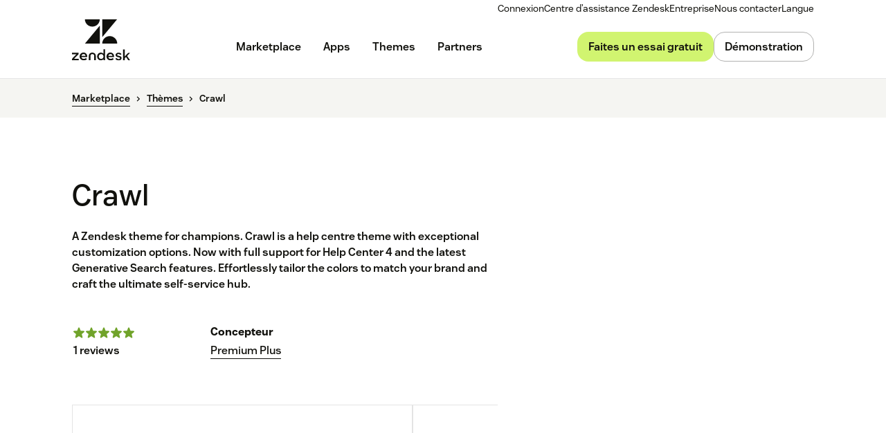

--- FILE ---
content_type: text/html; charset=utf-8
request_url: https://www.zendesk.fr/marketplace/themes/111/crawl-sports-collection/
body_size: 64863
content:
<!DOCTYPE html><html lang="fr-FR"><head><meta charSet="utf-8"/><meta name="viewport" content="width=device-width"/><title>Crawl - Premium Plus help center theme for Zendesk</title><meta http-equiv="X-UA-Compatible" content="IE=edge,chrome=1"/><link rel="profile" href="https://gmpg.org/xfn/11"/><meta name="google-site-verification" content="2q8u-0_6HxJZdS7l7LYlf-WDEYwIPvdJ_XVujkTFNCY"/><meta name="naver-site-verification" content="0280b3893b4fa7c8bbe9bc24ef61756c9dccec97"/><link rel="preconnect" href="https://d1eipm3vz40hy0.cloudfront.net/"/><link rel="preconnect" href="https://static.zdassets.com/"/><link rel="dns-prefetch" href="//d16cvnquvjw7pr.cloudfront.net"/><link rel="dns-prefetch" href="//web-assets.zendesk.com"/><link rel="dns-prefetch" href="//ajax.googleapis.com"/><link rel="mask-icon" href="https://d1eipm3vz40hy0.cloudfront.net/images/logos/favicons/zendesk-icon.svg" color="#16140C"/><link rel="shortcut icon" href="https://d1eipm3vz40hy0.cloudfront.net/images/logos/favicons/zendesk-favicon.ico"/><link rel="shortcut icon" href="https://d1eipm3vz40hy0.cloudfront.net/images/logos/favicons/zendesk-icon.svg"/><link rel="apple-touch-icon-precomposed" sizes="152x152" href="//d1eipm3vz40hy0.cloudfront.net/images/logos/favicons/zendesk-icon-152.png"/><link rel="apple-touch-icon-precomposed" sizes="144x144" href="//d1eipm3vz40hy0.cloudfront.net/images/logos/favicons/zendesk-icon-144.png"/><link rel="apple-touch-icon-precomposed" sizes="120x120" href="//d1eipm3vz40hy0.cloudfront.net/images/logos/favicons/zendesk-icon-120.png"/><link rel="apple-touch-icon-precomposed" sizes="114x114" href="//d1eipm3vz40hy0.cloudfront.net/images/logos/favicons/zendesk-icon-114.png"/><link rel="apple-touch-icon-precomposed" sizes="72x72" href="//d1eipm3vz40hy0.cloudfront.net/images/logos/favicons/zendesk-icon-72.png"/><link rel="apple-touch-icon-precomposed" href="//d1eipm3vz40hy0.cloudfront.net/images/logos/favicons/zendesk-icon-57.png"/><meta name="description" content="A Zendesk theme for champions. Crawl is a help centre theme with exceptional customization options. Now with full support for Help Center 4 and the latest Generative Search features. Effortlessly tailor the colors to match your brand and craft the ultimate self-service hub. "/><meta name="robots"/><link rel="canonical" href="https://www.zendesk.fr/marketplace/themes/111/crawl/"/><meta property="og:locale" content="fr_FR"/><meta property="og:type" content="website"/><meta property="og:title" content="Crawl - Premium Plus help center theme for Zendesk"/><meta property="og:description" content="A Zendesk theme for champions. Crawl is a help centre theme with exceptional customization options. Now with full support for Help Center 4 and the latest Generative Search features. Effortlessly tailor the colors to match your brand and craft the ultimate self-service hub. "/><meta property="og:url" content="https://www.zendesk.fr/marketplace/themes/111/crawl/"/><meta property="og:site_name" content="Zendesk"/><meta property="og:image"/><meta name="twitter:card" content="summary"/><meta name="twitter:image"/><meta name="twitter:site" content="@zendesk"/><meta property="article:publisher" content="https://www.facebook.com/zendesk/"/><link rel="alternate" hrefLang="en" href="https://www.zendesk.com/marketplace/themes/111/crawl/"/><link rel="alternate" hrefLang="en-AU" href="https://www.zendesk.com/au/marketplace/themes/111/crawl/"/><link rel="alternate" hrefLang="en-BR" href="https://www.zendesk.com.br/marketplace/themes/111/crawl/"/><link rel="alternate" hrefLang="en-DE" href="https://www.zendesk.de/marketplace/themes/111/crawl/"/><link rel="alternate" hrefLang="en-DK" href="https://www.zendesk.com/dk/marketplace/themes/111/crawl/"/><link rel="alternate" hrefLang="en-ES" href="https://www.zendesk.es/marketplace/themes/111/crawl/"/><link rel="alternate" hrefLang="en-FR" href="https://www.zendesk.fr/marketplace/themes/111/crawl/"/><link rel="alternate" hrefLang="en-GB" href="https://www.zendesk.co.uk/marketplace/themes/111/crawl/"/><link rel="alternate" hrefLang="en-HK" href="https://www.zendesk.hk/marketplace/themes/111/crawl/"/><link rel="alternate" hrefLang="en-IN" href="https://www.zendesk.com/in/marketplace/themes/111/crawl/"/><link rel="alternate" hrefLang="en-IT" href="https://www.zendesk.com/it/marketplace/themes/111/crawl/"/><link rel="alternate" hrefLang="en-JP" href="https://www.zendesk.co.jp/marketplace/themes/111/crawl/"/><link rel="alternate" hrefLang="en-KR" href="https://www.zendesk.kr/marketplace/themes/111/crawl/"/><link rel="alternate" hrefLang="en-MX" href="https://www.zendesk.com.mx/marketplace/themes/111/crawl/"/><link rel="alternate" hrefLang="en-NL" href="https://www.zendesk.nl/marketplace/themes/111/crawl/"/><link rel="alternate" hrefLang="en-SE" href="https://www.zendesk.com/se/marketplace/themes/111/crawl/"/><link rel="alternate" hrefLang="en-SG" href="https://www.zendesk.com/sg/marketplace/themes/111/crawl/"/><link rel="alternate" hrefLang="en-TW" href="https://www.zendesk.tw/marketplace/themes/111/crawl/"/><link rel="alternate" hrefLang="en-TH" href="https://www.zendesk.com/th/marketplace/themes/111/crawl/"/><link rel="alternate" hrefLang="x-default" href="https://www.zendesk.com/marketplace/themes/111/crawl/"/><meta property="X-Frame-Options" content="SAMEORIGIN"/><meta property="Strict-Transport-Security" content="max-age=9999"/><meta property="X-XSS-Protection" content="1"/><meta name="next-head-count" content="58"/><script src="/scripts/adobe-websdk.js" async=""></script><script id="script-core-datalayer" data-nscript="beforeInteractive">
  window.dataLayer = window.dataLayer || [];
  window.dataLayer.push({
    'event': 'dataLayer-initialized',
    'zendesk_hostname': window.location.host,
  });
</script><script id="script-google-tag-manager" data-nscript="beforeInteractive">
  (function(w,d,s,l,i){w[l]=w[l]||[];w[l].push({'gtm.start':
  new Date().getTime(),event:'gtm.js'});var f=d.getElementsByTagName(s)[0],
  j=d.createElement(s),dl=l!='dataLayer'?'&l='+l:'';j.async=true;j.src=
  'https://www.googletagmanager.com/gtm.js?id='+i+dl;f.parentNode.insertBefore(j,f);
  })(window,document,'script','dataLayer', 'GTM-Z4DV');
</script><script id="script-functional-cookie-check" data-nscript="beforeInteractive">
  const onetrustCookie = document.cookie.split("; ").find((row) => row.startsWith("OptanonConsent="))
  const functionalityCookiesAllowed = new URLSearchParams(
    decodeURIComponent(onetrustCookie)
  ).get('groups')?.includes('C0003:1');
  </script><script id="script-cai" data-nscript="beforeInteractive">
  !(function () {
    var analytics = (window.analytics = window.analytics || []);
    var deferredAnalytics = (window.deferredAnalytics =
      window.deferredAnalytics || []);
    if (!analytics.initialize) {
      if (analytics.invoked) {
        window.console &&
          console.error &&
          console.error('Segment snippet included twice.');
      } else {
        analytics.invoked = !0;
        analytics.methods = [
          'trackSubmit',
          'trackClick',
          'trackLink',
          'trackForm',
          'pageview',
          'identify',
          'reset',
          'group',
          'track',
          'ready',
          'alias',
          'debug',
          'page',
          'once',
          'off',
          'on',
        ];
        analytics.factory = function (t) {
          return function () {
            var e = Array.prototype.slice.call(arguments);
            e.unshift(t);
            deferredAnalytics.push(e);
            return analytics;
          };
        };
        for (var t = 0; t < analytics.methods.length; t++) {
          var e = analytics.methods[t];
          analytics[e] = analytics.factory(e);
        }
        analytics.load = function (t, tt, e) {
          var n = document.createElement('script');
          /**
           * Wait for OneTrust Analytics Cookies to be accepted
           * Client-Side Cookie Management:
           * https://my.onetrust.com/s/article/UUID-518074a1-a6da-81c3-be52-bae7685d9c94?language=en_US
           */
          n.type = 'text/plain';
          n.className = 'optanon-category-C0002';
          // END OneTrust requirements
          n.async = !0;
          n.src =
            ('https:' === document.location.protocol ? 'https://' : 'http://') +
            (tt ? 'static.zdassets.com' : 'static-staging.zdassets.com') +
            '/customer_analytics_integration/' +
            t +
            '/cai.min.js';
          var o = document.getElementsByTagName('script')[0];
          o.parentNode.append(n);
          analytics._loadOptions = e;
        };
        analytics.SNIPPET_VERSION = '4.1.0';
        var hostPattern =
          /www.zendesk.(com|com.br|es|co.uk|com.mx|fr|de|it|nl|co.jp|com.ru|kr|tw|hk|org)/;
        location.protocol === 'https:' && location.host.match(hostPattern)
          ? analytics.load('marketing_website', true)
          : analytics.load('marketing_website_dev', false);
        analytics.page();
      }
    }
  })();
</script><noscript data-n-css=""></noscript><script defer="" nomodule="" src="/web-assets/_next/static/chunks/polyfills-42372ed130431b0a.js"></script><script defer="" src="/web-assets/_next/static/chunks/20034.530c7ea40db5289e.js"></script><script defer="" src="/web-assets/_next/static/chunks/82718.ff490587779962ba.js"></script><script defer="" src="/web-assets/_next/static/chunks/57576.8e9c58d93cf9d4db.js"></script><script defer="" src="/web-assets/_next/static/chunks/59139.91078a4d22132278.js"></script><script defer="" src="/web-assets/_next/static/chunks/73994.bdb1f39474d62ae5.js"></script><script defer="" src="/web-assets/_next/static/chunks/14950.09489ebb25f9beba.js"></script><script defer="" src="/web-assets/_next/static/chunks/43608.64c2e0f1153de092.js"></script><script defer="" src="/web-assets/_next/static/chunks/70377.ebf593c74748c529.js"></script><script defer="" src="/web-assets/_next/static/chunks/77333.b41b4a78fa9d0ce6.js"></script><script defer="" src="/web-assets/_next/static/chunks/23896.22c1d8710300dc6d.js"></script><script defer="" src="/web-assets/_next/static/chunks/29573.4137e8080c1bd370.js"></script><script defer="" src="/web-assets/_next/static/chunks/41413.4bf269e9326bec95.js"></script><script defer="" src="/web-assets/_next/static/chunks/56439.290134eb50ba47bc.js"></script><script defer="" src="/web-assets/_next/static/chunks/87676.9ac83f78bbb12153.js"></script><script src="/web-assets/_next/static/chunks/webpack-7bb6fa59c6227e01.js" defer=""></script><script src="/web-assets/_next/static/chunks/framework-ea624fa794affdb6.js" defer=""></script><script src="/web-assets/_next/static/chunks/main-33379439199aa675.js" defer=""></script><script src="/web-assets/_next/static/chunks/pages/_app-a40aec42d1772380.js" defer=""></script><script src="/web-assets/_next/static/chunks/e3585e01-e96e8ec7503ccb8a.js" defer=""></script><script src="/web-assets/_next/static/chunks/81287-ee806817306f63a3.js" defer=""></script><script src="/web-assets/_next/static/chunks/29694-3ba2922805f213ca.js" defer=""></script><script src="/web-assets/_next/static/chunks/22651-a4a7b7fcaf7a42f6.js" defer=""></script><script src="/web-assets/_next/static/chunks/62669-f1594da6dfc17bdf.js" defer=""></script><script src="/web-assets/_next/static/chunks/56390-a98cfa9768dcc9a8.js" defer=""></script><script src="/web-assets/_next/static/chunks/45866-785b2d2a048a28cf.js" defer=""></script><script src="/web-assets/_next/static/chunks/21095-67867a4f89e61360.js" defer=""></script><script src="/web-assets/_next/static/chunks/24305-f6bd7ada5f8234ae.js" defer=""></script><script src="/web-assets/_next/static/chunks/57650-f812a0a5e20289b1.js" defer=""></script><script src="/web-assets/_next/static/chunks/85466-a6ffafad55e402ca.js" defer=""></script><script src="/web-assets/_next/static/chunks/67710-0a88505c1d541de8.js" defer=""></script><script src="/web-assets/_next/static/chunks/59590-b84c89a7f55b359c.js" defer=""></script><script src="/web-assets/_next/static/chunks/84129-cdce07b26d8396b4.js" defer=""></script><script src="/web-assets/_next/static/chunks/24144-05f8c609c93a5cf5.js" defer=""></script><script src="/web-assets/_next/static/chunks/963-47b80872832a97b8.js" defer=""></script><script src="/web-assets/_next/static/chunks/15408-6930afffdd916134.js" defer=""></script><script src="/web-assets/_next/static/chunks/47758-1925a83cd75511c0.js" defer=""></script><script src="/web-assets/_next/static/chunks/70084-d0d89dba8b11b3a1.js" defer=""></script><script src="/web-assets/_next/static/chunks/89334-8324fca49711387b.js" defer=""></script><script src="/web-assets/_next/static/chunks/4591-eac0cfd5b5ea9b5b.js" defer=""></script><script src="/web-assets/_next/static/chunks/38506-33e773fa8cfabeb8.js" defer=""></script><script src="/web-assets/_next/static/chunks/6446-3105633b6d5873c3.js" defer=""></script><script src="/web-assets/_next/static/chunks/42198-3da8d23e2fc1007c.js" defer=""></script><script src="/web-assets/_next/static/chunks/46066-7f3395c279a3d675.js" defer=""></script><script src="/web-assets/_next/static/chunks/17870-d513bba30df99cca.js" defer=""></script><script src="/web-assets/_next/static/chunks/27369-5ced42b3cb78a4cc.js" defer=""></script><script src="/web-assets/_next/static/chunks/13006-2104ef2e2ae90694.js" defer=""></script><script src="/web-assets/_next/static/chunks/89096-163667ff25c9345e.js" defer=""></script><script src="/web-assets/_next/static/chunks/69003-b9549cb810df5325.js" defer=""></script><script src="/web-assets/_next/static/chunks/28338-cbf1f2ee655b578a.js" defer=""></script><script src="/web-assets/_next/static/chunks/33208-974cbcfc29ba293c.js" defer=""></script><script src="/web-assets/_next/static/chunks/5559-39944eb0a5f2a778.js" defer=""></script><script src="/web-assets/_next/static/chunks/33867-d1f6f7973b34e7be.js" defer=""></script><script src="/web-assets/_next/static/chunks/83399-f7571a2fdbb43819.js" defer=""></script><script src="/web-assets/_next/static/chunks/pages/marketplace/%5Bdirectory%5D/%5B...listing%5D-1bffeed632ef01cc.js" defer=""></script><script src="/web-assets/_next/static/3NY-Pr_4yk45EGpc4XWrZ/_buildManifest.js" defer=""></script><script src="/web-assets/_next/static/3NY-Pr_4yk45EGpc4XWrZ/_ssgManifest.js" defer=""></script><style data-styled="" data-styled-version="5.3.11">.cbIMud{display:inline;-webkit-transition:border-color 0.25s ease-in-out,box-shadow 0.1s ease-in-out,background-color 0.25s ease-in-out,color 0.25s ease-in-out,outline-color 0.1s ease-in-out,z-index 0.25s ease-in-out;transition:border-color 0.25s ease-in-out,box-shadow 0.1s ease-in-out,background-color 0.25s ease-in-out,color 0.25s ease-in-out,outline-color 0.1s ease-in-out,z-index 0.25s ease-in-out;margin:0;border:0px solid transparent;border-radius:4px;cursor:pointer;overflow:hidden;-webkit-text-decoration:none;text-decoration:none;text-overflow:ellipsis;font-family:inherit;font-weight:inherit;-webkit-font-smoothing:subpixel-antialiased;box-sizing:border-box;-webkit-touch-callout:none;padding:0;font-size:inherit;outline-color:transparent;background-color:transparent;color:#11110D;}/*!sc*/
.cbIMud::-moz-focus-inner{border:0;padding:0;}/*!sc*/
.cbIMud:focus-visible,.cbIMud[data-garden-focus-visible="true"]{-webkit-text-decoration:none;text-decoration:none;}/*!sc*/
.cbIMud:hover{-webkit-text-decoration:underline;text-decoration:underline;}/*!sc*/
.cbIMud:active,.cbIMud[aria-pressed='true'],.cbIMud[aria-pressed='mixed']{-webkit-transition:border-color 0.1s ease-in-out,background-color 0.1s ease-in-out,box-shadow 0.1s ease-in-out,color 0.1s ease-in-out,outline-color 0.1s ease-in-out,z-index 0.25s ease-in-out;transition:border-color 0.1s ease-in-out,background-color 0.1s ease-in-out,box-shadow 0.1s ease-in-out,color 0.1s ease-in-out,outline-color 0.1s ease-in-out,z-index 0.25s ease-in-out;-webkit-text-decoration:underline;text-decoration:underline;}/*!sc*/
.cbIMud:focus{outline:none;}/*!sc*/
.cbIMud:focus-visible,.cbIMud[data-garden-focus-visible="true"]{outline:2px solid transparent;outline-offset:1px;color:#11110D;outline-color:#11110D;}/*!sc*/
.cbIMud:hover{color:#030302;}/*!sc*/
.cbIMud:active,.cbIMud[aria-pressed='true'],.cbIMud[aria-pressed='mixed']{color:#000;}/*!sc*/
.cbIMud:disabled{color:#2e2e23;}/*!sc*/
.cbIMud:disabled{cursor:default;-webkit-text-decoration:none;text-decoration:none;}/*!sc*/
.cbIMud .StyledIcon-sc-19meqgg-0{width:16px;min-width:16px;height:16px;vertical-align:middle;}/*!sc*/
.StyledButtonGroup-sc-1fbpzef-0 .cbIMud.cbIMud{position:relative;-webkit-transition:border-color 0.1s ease-in-out,background-color 0.1s ease-in-out,box-shadow 0.1s ease-in-out,color 0.1s ease-in-out,margin-left 0.1s ease-in-out,outline-color 0.1s ease-in-out,z-index 0.25s ease-in-out;transition:border-color 0.1s ease-in-out,background-color 0.1s ease-in-out,box-shadow 0.1s ease-in-out,color 0.1s ease-in-out,margin-left 0.1s ease-in-out,outline-color 0.1s ease-in-out,z-index 0.25s ease-in-out;border:1px solid revert;}/*!sc*/
.StyledButtonGroup-sc-1fbpzef-0 .cbIMud.cbIMud:focus-visible,.StyledButtonGroup-sc-1fbpzef-0 .cbIMud.cbIMud[data-garden-focus-visible="true"]{border-color:#11110D;}/*!sc*/
.StyledButtonGroup-sc-1fbpzef-0 .cbIMud.cbIMud:hover,.StyledButtonGroup-sc-1fbpzef-0 .cbIMud.cbIMud:active,.StyledButtonGroup-sc-1fbpzef-0 .cbIMud.cbIMud:focus-visible,.StyledButtonGroup-sc-1fbpzef-0 .cbIMud.cbIMud[data-garden-focus-visible="true"]{z-index:1;}/*!sc*/
.StyledButtonGroup-sc-1fbpzef-0 .cbIMud.cbIMud:disabled{z-index:-1;background-color:#4b4b39;}/*!sc*/
.StyledButtonGroup-sc-1fbpzef-0 .cbIMud.cbIMud:not(:first-of-type){margin-left:-1px;}/*!sc*/
.StyledButtonGroup-sc-1fbpzef-0 .cbIMud.cbIMud:not(:first-of-type):disabled{margin-left:1px;}/*!sc*/
.StyledButtonGroup-sc-1fbpzef-0 .cbIMud.cbIMud:not(:first-of-type):not(:last-of-type){border-radius:0;}/*!sc*/
.StyledButtonGroup-sc-1fbpzef-0 .cbIMud.cbIMud:first-of-type:not(:last-of-type){border-top-right-radius:0;border-bottom-right-radius:0;}/*!sc*/
.StyledButtonGroup-sc-1fbpzef-0 .cbIMud.cbIMud:last-of-type:not(:first-of-type){border-top-left-radius:0;border-bottom-left-radius:0;}/*!sc*/
.gmtpxB{display:inline;-webkit-transition:border-color 0.25s ease-in-out,box-shadow 0.1s ease-in-out,background-color 0.25s ease-in-out,color 0.25s ease-in-out,outline-color 0.1s ease-in-out,z-index 0.25s ease-in-out;transition:border-color 0.25s ease-in-out,box-shadow 0.1s ease-in-out,background-color 0.25s ease-in-out,color 0.25s ease-in-out,outline-color 0.1s ease-in-out,z-index 0.25s ease-in-out;margin:0;border:0px solid transparent;border-radius:4px;cursor:pointer;overflow:hidden;-webkit-text-decoration:none;text-decoration:none;text-overflow:ellipsis;font-family:inherit;font-weight:inherit;-webkit-font-smoothing:subpixel-antialiased;box-sizing:border-box;-webkit-touch-callout:none;padding:0;font-size:inherit;outline-color:transparent;background-color:transparent;color:#11110D;}/*!sc*/
.gmtpxB::-moz-focus-inner{border:0;padding:0;}/*!sc*/
.gmtpxB:focus-visible,.gmtpxB[data-garden-focus-visible="true"]{-webkit-text-decoration:none;text-decoration:none;}/*!sc*/
.gmtpxB:hover{-webkit-text-decoration:underline;text-decoration:underline;}/*!sc*/
.gmtpxB:active,.gmtpxB[aria-pressed='true'],.gmtpxB[aria-pressed='mixed']{-webkit-transition:border-color 0.1s ease-in-out,background-color 0.1s ease-in-out,box-shadow 0.1s ease-in-out,color 0.1s ease-in-out,outline-color 0.1s ease-in-out,z-index 0.25s ease-in-out;transition:border-color 0.1s ease-in-out,background-color 0.1s ease-in-out,box-shadow 0.1s ease-in-out,color 0.1s ease-in-out,outline-color 0.1s ease-in-out,z-index 0.25s ease-in-out;-webkit-text-decoration:underline;text-decoration:underline;}/*!sc*/
.gmtpxB:focus{outline:none;}/*!sc*/
.gmtpxB:focus-visible,.gmtpxB[data-garden-focus-visible="true"]{outline:2px solid transparent;outline-offset:1px;color:#11110D;outline-color:#11110D;}/*!sc*/
.gmtpxB:hover{color:#030302;}/*!sc*/
.gmtpxB:active,.gmtpxB[aria-pressed='true'],.gmtpxB[aria-pressed='mixed']{color:#000;}/*!sc*/
.gmtpxB:disabled{color:#2e2e23;}/*!sc*/
.gmtpxB:disabled{cursor:default;-webkit-text-decoration:none;text-decoration:none;}/*!sc*/
.gmtpxB .StyledIcon-sc-19meqgg-0{width:12px;min-width:12px;height:12px;vertical-align:middle;}/*!sc*/
.StyledButtonGroup-sc-1fbpzef-0 .gmtpxB.gmtpxB{position:relative;-webkit-transition:border-color 0.1s ease-in-out,background-color 0.1s ease-in-out,box-shadow 0.1s ease-in-out,color 0.1s ease-in-out,margin-left 0.1s ease-in-out,outline-color 0.1s ease-in-out,z-index 0.25s ease-in-out;transition:border-color 0.1s ease-in-out,background-color 0.1s ease-in-out,box-shadow 0.1s ease-in-out,color 0.1s ease-in-out,margin-left 0.1s ease-in-out,outline-color 0.1s ease-in-out,z-index 0.25s ease-in-out;border:1px solid revert;}/*!sc*/
.StyledButtonGroup-sc-1fbpzef-0 .gmtpxB.gmtpxB:focus-visible,.StyledButtonGroup-sc-1fbpzef-0 .gmtpxB.gmtpxB[data-garden-focus-visible="true"]{border-color:#11110D;}/*!sc*/
.StyledButtonGroup-sc-1fbpzef-0 .gmtpxB.gmtpxB:hover,.StyledButtonGroup-sc-1fbpzef-0 .gmtpxB.gmtpxB:active,.StyledButtonGroup-sc-1fbpzef-0 .gmtpxB.gmtpxB:focus-visible,.StyledButtonGroup-sc-1fbpzef-0 .gmtpxB.gmtpxB[data-garden-focus-visible="true"]{z-index:1;}/*!sc*/
.StyledButtonGroup-sc-1fbpzef-0 .gmtpxB.gmtpxB:disabled{z-index:-1;background-color:#4b4b39;}/*!sc*/
.StyledButtonGroup-sc-1fbpzef-0 .gmtpxB.gmtpxB:not(:first-of-type){margin-left:-1px;}/*!sc*/
.StyledButtonGroup-sc-1fbpzef-0 .gmtpxB.gmtpxB:not(:first-of-type):disabled{margin-left:1px;}/*!sc*/
.StyledButtonGroup-sc-1fbpzef-0 .gmtpxB.gmtpxB:not(:first-of-type):not(:last-of-type){border-radius:0;}/*!sc*/
.StyledButtonGroup-sc-1fbpzef-0 .gmtpxB.gmtpxB:first-of-type:not(:last-of-type){border-top-right-radius:0;border-bottom-right-radius:0;}/*!sc*/
.StyledButtonGroup-sc-1fbpzef-0 .gmtpxB.gmtpxB:last-of-type:not(:first-of-type){border-top-left-radius:0;border-bottom-left-radius:0;}/*!sc*/
.btcjit{display:inline;-webkit-transition:border-color 0.25s ease-in-out,box-shadow 0.1s ease-in-out,background-color 0.25s ease-in-out,color 0.25s ease-in-out,outline-color 0.1s ease-in-out,z-index 0.25s ease-in-out;transition:border-color 0.25s ease-in-out,box-shadow 0.1s ease-in-out,background-color 0.25s ease-in-out,color 0.25s ease-in-out,outline-color 0.1s ease-in-out,z-index 0.25s ease-in-out;margin:0;border:0px solid transparent;border-radius:4px;cursor:pointer;width:100%;overflow:hidden;-webkit-text-decoration:none;text-decoration:none;text-overflow:ellipsis;font-family:inherit;font-weight:inherit;-webkit-font-smoothing:subpixel-antialiased;box-sizing:border-box;-webkit-touch-callout:none;padding:0;font-size:inherit;outline-color:transparent;background-color:transparent;color:#11110D;}/*!sc*/
.btcjit::-moz-focus-inner{border:0;padding:0;}/*!sc*/
.btcjit:focus-visible,.btcjit[data-garden-focus-visible="true"]{-webkit-text-decoration:none;text-decoration:none;}/*!sc*/
.btcjit:hover{-webkit-text-decoration:underline;text-decoration:underline;}/*!sc*/
.btcjit:active,.btcjit[aria-pressed='true'],.btcjit[aria-pressed='mixed']{-webkit-transition:border-color 0.1s ease-in-out,background-color 0.1s ease-in-out,box-shadow 0.1s ease-in-out,color 0.1s ease-in-out,outline-color 0.1s ease-in-out,z-index 0.25s ease-in-out;transition:border-color 0.1s ease-in-out,background-color 0.1s ease-in-out,box-shadow 0.1s ease-in-out,color 0.1s ease-in-out,outline-color 0.1s ease-in-out,z-index 0.25s ease-in-out;-webkit-text-decoration:underline;text-decoration:underline;}/*!sc*/
.btcjit:focus{outline:none;}/*!sc*/
.btcjit:focus-visible,.btcjit[data-garden-focus-visible="true"]{outline:2px solid transparent;outline-offset:1px;color:#11110D;outline-color:#11110D;}/*!sc*/
.btcjit:hover{color:#030302;}/*!sc*/
.btcjit:active,.btcjit[aria-pressed='true'],.btcjit[aria-pressed='mixed']{color:#000;}/*!sc*/
.btcjit:disabled{color:#2e2e23;}/*!sc*/
.btcjit:disabled{cursor:default;-webkit-text-decoration:none;text-decoration:none;}/*!sc*/
.btcjit .StyledIcon-sc-19meqgg-0{width:12px;min-width:12px;height:12px;vertical-align:middle;}/*!sc*/
.StyledButtonGroup-sc-1fbpzef-0 .btcjit.btcjit{position:relative;-webkit-transition:border-color 0.1s ease-in-out,background-color 0.1s ease-in-out,box-shadow 0.1s ease-in-out,color 0.1s ease-in-out,margin-left 0.1s ease-in-out,outline-color 0.1s ease-in-out,z-index 0.25s ease-in-out;transition:border-color 0.1s ease-in-out,background-color 0.1s ease-in-out,box-shadow 0.1s ease-in-out,color 0.1s ease-in-out,margin-left 0.1s ease-in-out,outline-color 0.1s ease-in-out,z-index 0.25s ease-in-out;border:1px solid revert;}/*!sc*/
.StyledButtonGroup-sc-1fbpzef-0 .btcjit.btcjit:focus-visible,.StyledButtonGroup-sc-1fbpzef-0 .btcjit.btcjit[data-garden-focus-visible="true"]{border-color:#11110D;}/*!sc*/
.StyledButtonGroup-sc-1fbpzef-0 .btcjit.btcjit:hover,.StyledButtonGroup-sc-1fbpzef-0 .btcjit.btcjit:active,.StyledButtonGroup-sc-1fbpzef-0 .btcjit.btcjit:focus-visible,.StyledButtonGroup-sc-1fbpzef-0 .btcjit.btcjit[data-garden-focus-visible="true"]{z-index:1;}/*!sc*/
.StyledButtonGroup-sc-1fbpzef-0 .btcjit.btcjit:disabled{z-index:-1;background-color:#4b4b39;}/*!sc*/
.StyledButtonGroup-sc-1fbpzef-0 .btcjit.btcjit:not(:first-of-type){margin-left:-1px;}/*!sc*/
.StyledButtonGroup-sc-1fbpzef-0 .btcjit.btcjit:not(:first-of-type):disabled{margin-left:1px;}/*!sc*/
.StyledButtonGroup-sc-1fbpzef-0 .btcjit.btcjit:not(:first-of-type):not(:last-of-type){border-radius:0;}/*!sc*/
.StyledButtonGroup-sc-1fbpzef-0 .btcjit.btcjit:first-of-type:not(:last-of-type){border-top-right-radius:0;border-bottom-right-radius:0;}/*!sc*/
.StyledButtonGroup-sc-1fbpzef-0 .btcjit.btcjit:last-of-type:not(:first-of-type){border-top-left-radius:0;border-bottom-left-radius:0;}/*!sc*/
.fDMMlR{display:inline;-webkit-transition:border-color 0.25s ease-in-out,box-shadow 0.1s ease-in-out,background-color 0.25s ease-in-out,color 0.25s ease-in-out,outline-color 0.1s ease-in-out,z-index 0.25s ease-in-out;transition:border-color 0.25s ease-in-out,box-shadow 0.1s ease-in-out,background-color 0.25s ease-in-out,color 0.25s ease-in-out,outline-color 0.1s ease-in-out,z-index 0.25s ease-in-out;margin:0;border:0px solid transparent;border-radius:4px;cursor:pointer;width:100%;overflow:hidden;-webkit-text-decoration:none;text-decoration:none;text-overflow:ellipsis;font-family:inherit;font-weight:inherit;-webkit-font-smoothing:subpixel-antialiased;box-sizing:border-box;-webkit-touch-callout:none;padding:0;font-size:inherit;outline-color:transparent;background-color:transparent;color:#11110D;}/*!sc*/
.fDMMlR::-moz-focus-inner{border:0;padding:0;}/*!sc*/
.fDMMlR:focus-visible,.fDMMlR[data-garden-focus-visible="true"]{-webkit-text-decoration:none;text-decoration:none;}/*!sc*/
.fDMMlR:hover{-webkit-text-decoration:underline;text-decoration:underline;}/*!sc*/
.fDMMlR:active,.fDMMlR[aria-pressed='true'],.fDMMlR[aria-pressed='mixed']{-webkit-transition:border-color 0.1s ease-in-out,background-color 0.1s ease-in-out,box-shadow 0.1s ease-in-out,color 0.1s ease-in-out,outline-color 0.1s ease-in-out,z-index 0.25s ease-in-out;transition:border-color 0.1s ease-in-out,background-color 0.1s ease-in-out,box-shadow 0.1s ease-in-out,color 0.1s ease-in-out,outline-color 0.1s ease-in-out,z-index 0.25s ease-in-out;-webkit-text-decoration:underline;text-decoration:underline;}/*!sc*/
.fDMMlR:focus{outline:none;}/*!sc*/
.fDMMlR:focus-visible,.fDMMlR[data-garden-focus-visible="true"]{outline:2px solid transparent;outline-offset:1px;color:#11110D;outline-color:#11110D;}/*!sc*/
.fDMMlR:hover{color:#030302;}/*!sc*/
.fDMMlR:active,.fDMMlR[aria-pressed='true'],.fDMMlR[aria-pressed='mixed']{color:#000;}/*!sc*/
.fDMMlR:disabled{color:#2e2e23;}/*!sc*/
.fDMMlR:disabled{cursor:default;-webkit-text-decoration:none;text-decoration:none;}/*!sc*/
.fDMMlR .StyledIcon-sc-19meqgg-0{width:16px;min-width:16px;height:16px;vertical-align:middle;}/*!sc*/
.StyledButtonGroup-sc-1fbpzef-0 .fDMMlR.fDMMlR{position:relative;-webkit-transition:border-color 0.1s ease-in-out,background-color 0.1s ease-in-out,box-shadow 0.1s ease-in-out,color 0.1s ease-in-out,margin-left 0.1s ease-in-out,outline-color 0.1s ease-in-out,z-index 0.25s ease-in-out;transition:border-color 0.1s ease-in-out,background-color 0.1s ease-in-out,box-shadow 0.1s ease-in-out,color 0.1s ease-in-out,margin-left 0.1s ease-in-out,outline-color 0.1s ease-in-out,z-index 0.25s ease-in-out;border:1px solid revert;}/*!sc*/
.StyledButtonGroup-sc-1fbpzef-0 .fDMMlR.fDMMlR:focus-visible,.StyledButtonGroup-sc-1fbpzef-0 .fDMMlR.fDMMlR[data-garden-focus-visible="true"]{border-color:#11110D;}/*!sc*/
.StyledButtonGroup-sc-1fbpzef-0 .fDMMlR.fDMMlR:hover,.StyledButtonGroup-sc-1fbpzef-0 .fDMMlR.fDMMlR:active,.StyledButtonGroup-sc-1fbpzef-0 .fDMMlR.fDMMlR:focus-visible,.StyledButtonGroup-sc-1fbpzef-0 .fDMMlR.fDMMlR[data-garden-focus-visible="true"]{z-index:1;}/*!sc*/
.StyledButtonGroup-sc-1fbpzef-0 .fDMMlR.fDMMlR:disabled{z-index:-1;background-color:#4b4b39;}/*!sc*/
.StyledButtonGroup-sc-1fbpzef-0 .fDMMlR.fDMMlR:not(:first-of-type){margin-left:-1px;}/*!sc*/
.StyledButtonGroup-sc-1fbpzef-0 .fDMMlR.fDMMlR:not(:first-of-type):disabled{margin-left:1px;}/*!sc*/
.StyledButtonGroup-sc-1fbpzef-0 .fDMMlR.fDMMlR:not(:first-of-type):not(:last-of-type){border-radius:0;}/*!sc*/
.StyledButtonGroup-sc-1fbpzef-0 .fDMMlR.fDMMlR:first-of-type:not(:last-of-type){border-top-right-radius:0;border-bottom-right-radius:0;}/*!sc*/
.StyledButtonGroup-sc-1fbpzef-0 .fDMMlR.fDMMlR:last-of-type:not(:first-of-type){border-top-left-radius:0;border-bottom-left-radius:0;}/*!sc*/
data-styled.g3[id="StyledButton-sc-qe3ace-0"]{content:"cbIMud,gmtpxB,btcjit,fDMMlR,"}/*!sc*/
.heVnvL{margin-bottom:-0.085em;padding-left:0.25em;box-sizing:content-box;width:0.85em;height:0.85em;}/*!sc*/
data-styled.g5[id="StyledExternalIcon-sc-16oz07e-0"]{content:"heVnvL,"}/*!sc*/
.lfdHrn{box-sizing:border-box;width:100%;-webkit-flex-basis:0;-ms-flex-preferred-size:0;flex-basis:0;-webkit-box-flex:1;-webkit-flex-grow:1;-ms-flex-positive:1;flex-grow:1;max-width:100%;padding-right:12px;padding-left:12px;}/*!sc*/
@media (min-width:0px){}/*!sc*/
@media (min-width:481px){}/*!sc*/
@media (min-width:768px){}/*!sc*/
@media (min-width:1120px){}/*!sc*/
@media (min-width:1600px){}/*!sc*/
.iRynAS{box-sizing:border-box;width:100%;padding-right:12px;padding-left:12px;}/*!sc*/
@media (min-width:0px){}/*!sc*/
@media (min-width:481px){}/*!sc*/
@media (min-width:768px){.iRynAS{-webkit-flex-basis:50%;-ms-flex-preferred-size:50%;flex-basis:50%;-webkit-box-flex:0;-webkit-flex-grow:0;-ms-flex-positive:0;flex-grow:0;-webkit-flex-shrink:0;-ms-flex-negative:0;flex-shrink:0;max-width:50%;}}/*!sc*/
@media (min-width:1120px){.iRynAS{-webkit-flex-basis:58.333333333333336%;-ms-flex-preferred-size:58.333333333333336%;flex-basis:58.333333333333336%;-webkit-box-flex:0;-webkit-flex-grow:0;-ms-flex-positive:0;flex-grow:0;-webkit-flex-shrink:0;-ms-flex-negative:0;flex-shrink:0;max-width:58.333333333333336%;}}/*!sc*/
@media (min-width:1600px){}/*!sc*/
.kpdOLa{box-sizing:border-box;width:100%;padding-right:12px;padding-left:12px;}/*!sc*/
@media (min-width:0px){}/*!sc*/
@media (min-width:481px){.kpdOLa{-webkit-flex-basis:100%;-ms-flex-preferred-size:100%;flex-basis:100%;-webkit-box-flex:0;-webkit-flex-grow:0;-ms-flex-positive:0;flex-grow:0;-webkit-flex-shrink:0;-ms-flex-negative:0;flex-shrink:0;max-width:100%;}}/*!sc*/
@media (min-width:768px){}/*!sc*/
@media (min-width:1120px){}/*!sc*/
@media (min-width:1600px){}/*!sc*/
.ihzKqe{box-sizing:border-box;width:100%;padding-right:12px;padding-left:12px;}/*!sc*/
@media (min-width:0px){}/*!sc*/
@media (min-width:481px){.ihzKqe{-webkit-flex-basis:100%;-ms-flex-preferred-size:100%;flex-basis:100%;-webkit-box-flex:0;-webkit-flex-grow:0;-ms-flex-positive:0;flex-grow:0;-webkit-flex-shrink:0;-ms-flex-negative:0;flex-shrink:0;max-width:100%;}}/*!sc*/
@media (min-width:768px){.ihzKqe{-webkit-flex-basis:33.33333333333333%;-ms-flex-preferred-size:33.33333333333333%;flex-basis:33.33333333333333%;-webkit-box-flex:0;-webkit-flex-grow:0;-ms-flex-positive:0;flex-grow:0;-webkit-flex-shrink:0;-ms-flex-negative:0;flex-shrink:0;max-width:33.33333333333333%;}}/*!sc*/
@media (min-width:1120px){}/*!sc*/
@media (min-width:1600px){}/*!sc*/
.dzlneK{box-sizing:border-box;width:100%;padding-right:12px;padding-left:12px;}/*!sc*/
@media (min-width:0px){.dzlneK{-webkit-flex-basis:100%;-ms-flex-preferred-size:100%;flex-basis:100%;-webkit-box-flex:0;-webkit-flex-grow:0;-ms-flex-positive:0;flex-grow:0;-webkit-flex-shrink:0;-ms-flex-negative:0;flex-shrink:0;max-width:100%;}}/*!sc*/
@media (min-width:481px){.dzlneK{-webkit-flex-basis:50%;-ms-flex-preferred-size:50%;flex-basis:50%;-webkit-box-flex:0;-webkit-flex-grow:0;-ms-flex-positive:0;flex-grow:0;-webkit-flex-shrink:0;-ms-flex-negative:0;flex-shrink:0;max-width:50%;}}/*!sc*/
@media (min-width:768px){}/*!sc*/
@media (min-width:1120px){.dzlneK{-webkit-flex-basis:25%;-ms-flex-preferred-size:25%;flex-basis:25%;-webkit-box-flex:0;-webkit-flex-grow:0;-ms-flex-positive:0;flex-grow:0;-webkit-flex-shrink:0;-ms-flex-negative:0;flex-shrink:0;max-width:25%;}}/*!sc*/
@media (min-width:1600px){}/*!sc*/
.eqgdNy{box-sizing:border-box;width:100%;padding-right:12px;padding-left:12px;}/*!sc*/
@media (min-width:0px){.eqgdNy{text-align:center;}}/*!sc*/
@media (min-width:481px){}/*!sc*/
@media (min-width:768px){.eqgdNy{-webkit-flex-basis:58.333333333333336%;-ms-flex-preferred-size:58.333333333333336%;flex-basis:58.333333333333336%;-webkit-box-flex:0;-webkit-flex-grow:0;-ms-flex-positive:0;flex-grow:0;-webkit-flex-shrink:0;-ms-flex-negative:0;flex-shrink:0;max-width:58.333333333333336%;text-align:left;}}/*!sc*/
@media (min-width:1120px){.eqgdNy{-webkit-flex-basis:66.66666666666666%;-ms-flex-preferred-size:66.66666666666666%;flex-basis:66.66666666666666%;-webkit-box-flex:0;-webkit-flex-grow:0;-ms-flex-positive:0;flex-grow:0;-webkit-flex-shrink:0;-ms-flex-negative:0;flex-shrink:0;max-width:66.66666666666666%;}}/*!sc*/
@media (min-width:1600px){}/*!sc*/
.sXJWu{box-sizing:border-box;width:100%;padding-right:12px;padding-left:12px;}/*!sc*/
@media (min-width:0px){}/*!sc*/
@media (min-width:481px){}/*!sc*/
@media (min-width:768px){.sXJWu{-webkit-flex-basis:41.66666666666667%;-ms-flex-preferred-size:41.66666666666667%;flex-basis:41.66666666666667%;-webkit-box-flex:0;-webkit-flex-grow:0;-ms-flex-positive:0;flex-grow:0;-webkit-flex-shrink:0;-ms-flex-negative:0;flex-shrink:0;max-width:41.66666666666667%;}}/*!sc*/
@media (min-width:1120px){.sXJWu{-webkit-flex-basis:33.33333333333333%;-ms-flex-preferred-size:33.33333333333333%;flex-basis:33.33333333333333%;-webkit-box-flex:0;-webkit-flex-grow:0;-ms-flex-positive:0;flex-grow:0;-webkit-flex-shrink:0;-ms-flex-negative:0;flex-shrink:0;max-width:33.33333333333333%;}}/*!sc*/
@media (min-width:1600px){}/*!sc*/
data-styled.g11[id="StyledCol-sc-inuw62-0"]{content:"lfdHrn,iRynAS,kpdOLa,ihzKqe,dzlneK,eqgdNy,sXJWu,"}/*!sc*/
.dMGWVP{margin-right:auto;margin-left:auto;width:100%;box-sizing:border-box;padding-right:12px;padding-left:12px;}/*!sc*/
data-styled.g12[id="StyledGrid-sc-oxgg5i-0"]{content:"dMGWVP,"}/*!sc*/
.fJdEWO{display:-webkit-box;display:-webkit-flex;display:-ms-flexbox;display:flex;box-sizing:border-box;-webkit-flex-wrap:wrap;-ms-flex-wrap:wrap;flex-wrap:wrap;margin-right:-12px;margin-left:-12px;}/*!sc*/
@media (min-width:0px){}/*!sc*/
@media (min-width:481px){}/*!sc*/
@media (min-width:768px){}/*!sc*/
@media (min-width:1120px){}/*!sc*/
@media (min-width:1600px){}/*!sc*/
.ezaNnp{display:-webkit-box;display:-webkit-flex;display:-ms-flexbox;display:flex;box-sizing:border-box;-webkit-flex-wrap:wrap;-ms-flex-wrap:wrap;flex-wrap:wrap;-webkit-align-items:center;-webkit-box-align:center;-ms-flex-align:center;align-items:center;margin-right:-12px;margin-left:-12px;}/*!sc*/
@media (min-width:0px){}/*!sc*/
@media (min-width:481px){}/*!sc*/
@media (min-width:768px){}/*!sc*/
@media (min-width:1120px){}/*!sc*/
@media (min-width:1600px){}/*!sc*/
data-styled.g13[id="StyledRow-sc-xjsdg1-0"]{content:"fJdEWO,ezaNnp,"}/*!sc*/
.fYskHb{padding-left:0;padding-right:0;}/*!sc*/
data-styled.g19[id="Gridstyle__GridRoot-sc-1aci9ft-0"]{content:"fYskHb,"}/*!sc*/
.kFCcyk{position:relative;}/*!sc*/
data-styled.g29[id="sc-eaacb07a-7"]{content:"kFCcyk,"}/*!sc*/
.fHwXdu{background-color:#fff;overflow-x:hidden;position:relative;}/*!sc*/
@media (min-width:0px){.fHwXdu{padding-top:48px;}}/*!sc*/
@media (min-width:0px){.fHwXdu{padding-bottom:48px;}}/*!sc*/
@media (min-width:481px){.fHwXdu{padding-top:56px;}}/*!sc*/
@media (min-width:481px){.fHwXdu{padding-bottom:56px;}}/*!sc*/
@media (min-width:768px){.fHwXdu{padding-top:64px;}}/*!sc*/
@media (min-width:768px){.fHwXdu{padding-bottom:64px;}}/*!sc*/
@media (min-width:1120px){.fHwXdu{padding-top:88px;}}/*!sc*/
@media (min-width:1120px){.fHwXdu{padding-bottom:88px;}}/*!sc*/
@media (min-width:1600px){.fHwXdu{padding-top:104px;}}/*!sc*/
@media (min-width:1600px){.fHwXdu{padding-bottom:104px;}}/*!sc*/
.fHwXdu.no-vertical-padding{padding:0;}/*!sc*/
.fHwXdu .sc-eaacb07a-8 > [data-garden-id="grid.col"] > .sc-eaacb07a-4{margin-top:0;}/*!sc*/
@media (min-width:0px){.fHwXdu [data-garden-id='grid.grid'] + [data-garden-id='grid.grid'],.fHwXdu [data-garden-id='grid.row'] + [data-garden-id='grid.row']{margin-top:48px;}}/*!sc*/
@media (min-width:481px){.fHwXdu [data-garden-id='grid.grid'] + [data-garden-id='grid.grid'],.fHwXdu [data-garden-id='grid.row'] + [data-garden-id='grid.row']{margin-top:56px;}}/*!sc*/
@media (min-width:1120px){.fHwXdu [data-garden-id='grid.grid'] + [data-garden-id='grid.grid'],.fHwXdu [data-garden-id='grid.row'] + [data-garden-id='grid.row']{margin-top:64px;}}/*!sc*/
@media (min-width:1600px){.fHwXdu [data-garden-id='grid.grid'] + [data-garden-id='grid.grid'],.fHwXdu [data-garden-id='grid.row'] + [data-garden-id='grid.row']{margin-top:72px;}}/*!sc*/
data-styled.g32[id="sc-eaacb07a-10"]{content:"fHwXdu,"}/*!sc*/
.kfKkET{display:grid;-webkit-transition:padding 0.25s ease-in-out,grid-template-rows 0.25s ease-in-out;transition:padding 0.25s ease-in-out,grid-template-rows 0.25s ease-in-out;overflow:hidden;grid-template-rows:0fr;border-bottom:1px solid;padding:0px 20px 0px;line-height:1.25;font-size:16px;border-bottom-color:#3c3c2e;}/*!sc*/
data-styled.g48[id="StyledPanel-sc-1piryze-0"]{content:"kfKkET,"}/*!sc*/
.bFpvu:last-child .StyledPanel-sc-1piryze-0{border:none;}/*!sc*/
data-styled.g49[id="StyledSection-sc-v2t9bd-0"]{content:"bFpvu,"}/*!sc*/
.fACeEF{display:-webkit-box;display:-webkit-flex;display:-ms-flexbox;display:flex;-webkit-align-items:center;-webkit-box-align:center;-ms-flex-align:center;align-items:center;-webkit-transition:box-shadow 0.1s ease-in-out;transition:box-shadow 0.1s ease-in-out;font-size:16px;}/*!sc*/
.fACeEF:hover{cursor:pointer;}/*!sc*/
.fACeEF:focus{outline:none;}/*!sc*/
.fACeEF:focus-within{outline:2px solid transparent;outline-offset:1px;}/*!sc*/
data-styled.g50[id="StyledHeader-sc-2c6rbr-0"]{content:"fACeEF,"}/*!sc*/
.iVybFy{-webkit-transition:color 0.1s ease-in-out;transition:color 0.1s ease-in-out;outline:none;border:none;background:transparent;padding:20px;width:100%;text-align:left;line-height:1.25;font-family:inherit;font-size:16px;font-weight:600;color:#11110D;}/*!sc*/
.iVybFy:hover{cursor:pointer;color:#11110D;}/*!sc*/
.iVybFy::-moz-focus-inner{border:0;}/*!sc*/
.iVybFy:hover{cursor:pointer;}/*!sc*/
data-styled.g51[id="StyledButton-sc-xj3hy7-0"]{content:"iVybFy,"}/*!sc*/
.gxjxDP{overflow:hidden;line-height:inherit;font-size:inherit;}/*!sc*/
.StyledPanel-sc-1piryze-0[aria-hidden='true'] > .StyledInnerPanel-sc-8nbueg-0{-webkit-transition:visibility 0s 0.25s;transition:visibility 0s 0.25s;visibility:hidden;}/*!sc*/
.StyledPanel-sc-1piryze-0[aria-hidden='false'] > .StyledInnerPanel-sc-8nbueg-0{visibility:visible;}/*!sc*/
data-styled.g52[id="StyledInnerPanel-sc-8nbueg-0"]{content:"gxjxDP,"}/*!sc*/
.feueHI{-webkit-transition:-webkit-transform 0.25s ease-in-out,color 0.1s ease-in-out;-webkit-transition:transform 0.25s ease-in-out,color 0.1s ease-in-out;transition:transform 0.25s ease-in-out,color 0.1s ease-in-out;box-sizing:content-box;padding:20px;width:16px;min-width:16px;height:16px;vertical-align:middle;color:#11110D;}/*!sc*/
.feueHI:hover{color:#11110D;}/*!sc*/
data-styled.g53[id="StyledRotateIcon-sc-hp435q-0"]{content:"feueHI,"}/*!sc*/
.iRSmTf{position:relative;direction:ltr;margin:0;border:0;padding:0;font-size:0;}/*!sc*/
data-styled.g67[id="StyledField-sc-12gzfsu-0"]{content:"iRSmTf,"}/*!sc*/
.hXopQI{vertical-align:middle;line-height:1.25;color:#11110D;font-size:16px;font-weight:600;}/*!sc*/
.hXopQI[hidden]{display:inline;border:0;-webkit-clip:rect(0 0 0 0);clip:rect(0 0 0 0);height:1px;margin:-1px;overflow:hidden;padding:0;position:absolute;white-space:nowrap;width:1px;}/*!sc*/
data-styled.g69[id="StyledLabel-sc-2utmsz-0"]{content:"hXopQI,"}/*!sc*/
.iuaMBd{-webkit-appearance:none;-moz-appearance:none;appearance:none;-webkit-transition:border-color 0.25s ease-in-out,box-shadow 0.1s ease-in-out,background-color 0.25s ease-in-out,color 0.25s ease-in-out,z-index 0.25s ease-in-out;transition:border-color 0.25s ease-in-out,box-shadow 0.1s ease-in-out,background-color 0.25s ease-in-out,color 0.25s ease-in-out,z-index 0.25s ease-in-out;border:1px solid;border-radius:4px;width:100%;box-sizing:border-box;vertical-align:middle;font-family:inherit;padding:0.625em 0.75em;min-height:40px;line-height:1.125;font-size:16px;border-color:#3c3c2e;background-color:#fff;color:#11110D;}/*!sc*/
.iuaMBd::-ms-browse{border-radius:2px;}/*!sc*/
.iuaMBd::-ms-clear,.iuaMBd::-ms-reveal{display:none;}/*!sc*/
.iuaMBd::-moz-color-swatch{border:none;border-radius:2px;}/*!sc*/
.iuaMBd::-webkit-color-swatch{border:none;border-radius:2px;}/*!sc*/
.iuaMBd::-webkit-color-swatch-wrapper{padding:0;}/*!sc*/
.iuaMBd::-webkit-clear-button,.iuaMBd::-webkit-inner-spin-button,.iuaMBd::-webkit-search-cancel-button,.iuaMBd::-webkit-search-results-button{display:none;}/*!sc*/
.iuaMBd::-webkit-datetime-edit{line-height:1;}/*!sc*/
.iuaMBd::-webkit-input-placeholder{opacity:1;}/*!sc*/
.iuaMBd::-moz-placeholder{opacity:1;}/*!sc*/
.iuaMBd:-ms-input-placeholder{opacity:1;}/*!sc*/
.iuaMBd::placeholder{opacity:1;}/*!sc*/
.iuaMBd:invalid{box-shadow:none;}/*!sc*/
.iuaMBd[type='file']::-ms-value{display:none;}/*!sc*/
@media screen and (min--moz-device-pixel-ratio:0){.iuaMBd[type='number']{-webkit-appearance:textfield;-moz-appearance:textfield;appearance:textfield;}}/*!sc*/
.iuaMBd::-ms-browse{font-size:14px;}/*!sc*/
.iuaMBd[type='date'],.iuaMBd[type='datetime-local'],.iuaMBd[type='file'],.iuaMBd[type='month'],.iuaMBd[type='time'],.iuaMBd[type='week']{max-height:40px;}/*!sc*/
.iuaMBd[type='file']{line-height:1;}/*!sc*/
@supports (-ms-ime-align:auto){.iuaMBd[type='color']{padding:1px 3px;}}/*!sc*/
.iuaMBd::-moz-color-swatch{margin-top:-5px;margin-left:-7px;width:calc(100% + 14px);height:28px;}/*!sc*/
.iuaMBd::-webkit-color-swatch{margin:-5px -7px;}/*!sc*/
.StyledLabel-sc-2utmsz-0:not([hidden]) + .iuaMBd.iuaMBd,.StyledHint-sc-17c2wu8-0 + .iuaMBd.iuaMBd,.StyledMessage-sc-30hgg7-0 + .iuaMBd.iuaMBd,.iuaMBd.iuaMBd + .StyledHint-sc-17c2wu8-0,.iuaMBd.iuaMBd ~ .StyledMessage-sc-30hgg7-0{margin-top:8px;}/*!sc*/
.iuaMBd::-webkit-input-placeholder{color:#2e2e23;}/*!sc*/
.iuaMBd::-moz-placeholder{color:#2e2e23;}/*!sc*/
.iuaMBd:-ms-input-placeholder{color:#2e2e23;}/*!sc*/
.iuaMBd::placeholder{color:#2e2e23;}/*!sc*/
.iuaMBd[readonly],.iuaMBd[aria-readonly='true']{border-color:#3c3c2e;background-color:#595944;}/*!sc*/
.iuaMBd:hover{border-color:#11110D;}/*!sc*/
.iuaMBd:focus{outline:none;}/*!sc*/
.iuaMBd:focus-visible,.iuaMBd[data-garden-focus-visible="true"]{outline:2px solid transparent;outline-offset:1px;box-shadow: 0px 2px 4px #fff, 0px 4px 12px #11110D;border-color:#11110D;}/*!sc*/
.iuaMBd:disabled,.iuaMBd[aria-disabled='true']{border-color:#4b4b39;background-color:#595944;color:#2e2e23;}/*!sc*/
.iuaMBd:disabled{cursor:default;}/*!sc*/
data-styled.g74[id="StyledTextInput-sc-k12n8x-0"]{content:"iuaMBd,"}/*!sc*/
.frWMUj{display:block;line-height:0;}/*!sc*/
data-styled.g519[id="sc-fdfb305c-0"]{content:"frWMUj,"}/*!sc*/
.juKNZe{display:grid;gap:24px;grid-template-columns:repeat(2,1fr);}/*!sc*/
data-styled.g523[id="sc-feba59ff-0"]{content:"juKNZe,"}/*!sc*/
.dvonCc{position:relative;}/*!sc*/
data-styled.g524[id="sc-feba59ff-1"]{content:"dvonCc,"}/*!sc*/
.kgvSLR{position:relative;}/*!sc*/
data-styled.g525[id="sc-feba59ff-2"]{content:"kgvSLR,"}/*!sc*/
.yHHYk{-webkit-align-items:center;-webkit-box-align:center;-ms-flex-align:center;align-items:center;color:#11110D;display:-webkit-box;display:-webkit-flex;display:-ms-flexbox;display:flex;gap:12px;position:absolute;right:16px;top:50%;-webkit-transform:translateY(-50%);-ms-transform:translateY(-50%);transform:translateY(-50%);}/*!sc*/
data-styled.g542[id="FormFieldstyle__FormFieldIcons-sc-1xgjwzo-3"]{content:"yHHYk,"}/*!sc*/
.cSYlgS{position:relative;}/*!sc*/
* + .FormFieldstyle__FormFieldWrapper-sc-1xgjwzo-7{margin-top:12px;}/*!sc*/
data-styled.g546[id="FormFieldstyle__FormFieldWrapper-sc-1xgjwzo-7"]{content:"cSYlgS,"}/*!sc*/
.hPAaa{display:block;font-size:15px;font-weight:500;margin:0;}/*!sc*/
data-styled.g547[id="FormFieldstyle__FormFieldLabel-sc-1xgjwzo-8"]{content:"hPAaa,"}/*!sc*/
@font-face{font-family:Vanilla Sans;-moz-font-feature-settings:"liga=0";-moz-font-feature-settings:"liga" 0;src: url("https://web-assets.zendesk.com/fonts/VanillaSans/VanillaSans-Thin.woff2") format("woff2"), url("https://web-assets.zendesk.com/fonts/VanillaSans/VanillaSans-Thin.woff") format("woff");font-weight:100;font-stretch:normal;font-style:normal;font-display:swap;}/*!sc*/
@font-face{font-family:Vanilla Sans;-moz-font-feature-settings:"liga=0";-moz-font-feature-settings:"liga" 0;src: url("https://web-assets.zendesk.com/fonts/VanillaSans/VanillaSans-ThinItalic.woff2") format("woff2"), url("https://web-assets.zendesk.com/fonts/VanillaSans/VanillaSans-ThinItalic.woff") format("woff");font-weight:100;font-stretch:normal;font-style:italic;font-display:swap;}/*!sc*/
@font-face{font-family:Vanilla Sans;-moz-font-feature-settings:"liga=0";-moz-font-feature-settings:"liga" 0;src: url("https://web-assets.zendesk.com/fonts/VanillaSans/VanillaSans-Extralight.woff2") format("woff2"), url("https://web-assets.zendesk.com/fonts/VanillaSans/VanillaSans-Extralight.woff") format("woff");font-weight:200;font-stretch:normal;font-style:normal;font-display:swap;}/*!sc*/
@font-face{font-family:Vanilla Sans;-moz-font-feature-settings:"liga=0";-moz-font-feature-settings:"liga" 0;src: url("https://web-assets.zendesk.com/fonts/VanillaSans/VanillaSans-ExtralightItalic.woff2") format("woff2"), url("https://web-assets.zendesk.com/fonts/VanillaSans/VanillaSans-ExtralightItalic.woff") format("woff");font-weight:200;font-stretch:normal;font-style:italic;font-display:swap;}/*!sc*/
@font-face{font-family:Vanilla Sans;-moz-font-feature-settings:"liga=0";-moz-font-feature-settings:"liga" 0;src: url("https://web-assets.zendesk.com/fonts/VanillaSans/VanillaSans-Light.woff2") format("woff2"), url("https://web-assets.zendesk.com/fonts/VanillaSans/VanillaSans-Light.woff") format("woff");font-weight:300;font-stretch:normal;font-style:normal;font-display:swap;}/*!sc*/
@font-face{font-family:Vanilla Sans;-moz-font-feature-settings:"liga=0";-moz-font-feature-settings:"liga" 0;src: url("https://web-assets.zendesk.com/fonts/VanillaSans/VanillaSans-LightItalic.woff2") format("woff2"), url("https://web-assets.zendesk.com/fonts/VanillaSans/VanillaSans-LightItalic.woff") format("woff");font-weight:300;font-stretch:normal;font-style:italic;font-display:swap;}/*!sc*/
@font-face{font-family:Vanilla Sans;-moz-font-feature-settings:"liga=0";-moz-font-feature-settings:"liga" 0;src: url("https://web-assets.zendesk.com/fonts/VanillaSans/VanillaSans-Regular.woff2") format("woff2"), url("https://web-assets.zendesk.com/fonts/VanillaSans/VanillaSans-Regular.woff") format("woff");font-weight:400;font-stretch:normal;font-style:normal;font-display:swap;}/*!sc*/
@font-face{font-family:Vanilla Sans;-moz-font-feature-settings:"liga=0";-moz-font-feature-settings:"liga" 0;src: url("https://web-assets.zendesk.com/fonts/VanillaSans/VanillaSans-Italic.woff2") format("woff2"), url("https://web-assets.zendesk.com/fonts/VanillaSans/VanillaSans-Italic.woff") format("woff");font-weight:400;font-stretch:normal;font-style:italic;font-display:swap;}/*!sc*/
@font-face{font-family:Vanilla Sans;-moz-font-feature-settings:"liga=0";-moz-font-feature-settings:"liga" 0;src: url("https://web-assets.zendesk.com/fonts/VanillaSans/VanillaSans-Medium.woff2") format("woff2"), url("https://web-assets.zendesk.com/fonts/VanillaSans/VanillaSans-Medium.woff") format("woff");font-weight:500;font-stretch:normal;font-style:normal;font-display:swap;}/*!sc*/
@font-face{font-family:Vanilla Sans;-moz-font-feature-settings:"liga=0";-moz-font-feature-settings:"liga" 0;src: url("https://web-assets.zendesk.com/fonts/VanillaSans/VanillaSans-MediumItalic.woff2") format("woff2"), url("https://web-assets.zendesk.com/fonts/VanillaSans/VanillaSans-MediumItalic.woff") format("woff");font-weight:500;font-stretch:normal;font-style:italic;font-display:swap;}/*!sc*/
@font-face{font-family:Vanilla Sans;-moz-font-feature-settings:"liga=0";-moz-font-feature-settings:"liga" 0;src: url("https://web-assets.zendesk.com/fonts/VanillaSans/VanillaSans-SemiBold.woff2") format("woff2"), url("https://web-assets.zendesk.com/fonts/VanillaSans/VanillaSans-SemiBold.woff") format("woff");font-weight:600;font-stretch:normal;font-style:normal;font-display:swap;}/*!sc*/
@font-face{font-family:Vanilla Sans;-moz-font-feature-settings:"liga=0";-moz-font-feature-settings:"liga" 0;src: url("https://web-assets.zendesk.com/fonts/VanillaSans/VanillaSans-SemiBoldItalic.woff2") format("woff2"), url("https://web-assets.zendesk.com/fonts/VanillaSans/VanillaSans-SemiBoldItalic.woff") format("woff");font-weight:600;font-stretch:normal;font-style:italic;font-display:swap;}/*!sc*/
@font-face{font-family:Vanilla Sans;-moz-font-feature-settings:"liga=0";-moz-font-feature-settings:"liga" 0;src: url("https://web-assets.zendesk.com/fonts/VanillaSans/VanillaSans-Bold.woff2") format("woff2"), url("https://web-assets.zendesk.com/fonts/VanillaSans/VanillaSans-Bold.woff") format("woff");font-weight:700;font-stretch:normal;font-style:normal;font-display:swap;}/*!sc*/
@font-face{font-family:Vanilla Sans;-moz-font-feature-settings:"liga=0";-moz-font-feature-settings:"liga" 0;src: url("https://web-assets.zendesk.com/fonts/VanillaSans/VanillaSans-BoldItalic.woff2") format("woff2"), url("https://web-assets.zendesk.com/fonts/VanillaSans/VanillaSans-BoldItalic.woff") format("woff");font-weight:700;font-stretch:normal;font-style:italic;font-display:swap;}/*!sc*/
@font-face{font-family:Vanilla Sans;-moz-font-feature-settings:"liga=0";-moz-font-feature-settings:"liga" 0;src: url("https://web-assets.zendesk.com/fonts/VanillaSans/VanillaSans-Black.woff2") format("woff2"), url("https://web-assets.zendesk.com/fonts/VanillaSans/VanillaSans-Black.woff") format("woff");font-weight:900;font-stretch:normal;font-style:normal;font-display:swap;}/*!sc*/
@font-face{font-family:Vanilla Sans;-moz-font-feature-settings:"liga=0";-moz-font-feature-settings:"liga" 0;src: url("https://web-assets.zendesk.com/fonts/VanillaSans/VanillaSans-BlackItalic.woff2") format("woff2"), url("https://web-assets.zendesk.com/fonts/VanillaSans/VanillaSans-BlackItalic.woff") format("woff");font-weight:900;font-stretch:normal;font-style:italic;font-display:swap;}/*!sc*/
@font-face{font-family:Noto Sans JP;-moz-font-feature-settings:"liga=0";-moz-font-feature-settings:"liga" 0;src: url("https://web-assets.zendesk.com/fonts/noto-sans-jp-regular.woff2") format("woff2"), url("https://web-assets.zendesk.com/fonts/noto-sans-jp-regular.woff") format("woff");font-weight:400;font-stretch:normal;font-style:normal;font-display:swap;}/*!sc*/
@font-face{font-family:Noto Sans JP;-moz-font-feature-settings:"liga=0";-moz-font-feature-settings:"liga" 0;src: url("https://web-assets.zendesk.com/fonts/noto-sans-jp-bold.woff2") format("woff2"), url("https://web-assets.zendesk.com/fonts/noto-sans-jp-bold.woff") format("woff");font-weight:700;font-stretch:normal;font-style:normal;font-display:swap;}/*!sc*/
.gUoXxH{color:#11110D;margin:0;font-family:"Vanilla Sans",Arial,sans-serif;font-weight:600;font-size:15px;line-height:1.45;margin-bottom:12px;}/*!sc*/
@media (min-width:768px){.gUoXxH{font-size:15px;}}/*!sc*/
@media (min-width:1120px){.gUoXxH{font-size:16px;}}/*!sc*/
@media (min-width:1600px){.gUoXxH{font-size:20px;}}/*!sc*/
@media (min-width:768px){.gUoXxH{margin-bottom:16px;}}/*!sc*/
@font-face{font-family:Vanilla Sans;-moz-font-feature-settings:"liga=0";-moz-font-feature-settings:"liga" 0;src: url("https://web-assets.zendesk.com/fonts/VanillaSans/VanillaSans-Thin.woff2") format("woff2"), url("https://web-assets.zendesk.com/fonts/VanillaSans/VanillaSans-Thin.woff") format("woff");font-weight:100;font-stretch:normal;font-style:normal;font-display:swap;}/*!sc*/
@font-face{font-family:Vanilla Sans;-moz-font-feature-settings:"liga=0";-moz-font-feature-settings:"liga" 0;src: url("https://web-assets.zendesk.com/fonts/VanillaSans/VanillaSans-ThinItalic.woff2") format("woff2"), url("https://web-assets.zendesk.com/fonts/VanillaSans/VanillaSans-ThinItalic.woff") format("woff");font-weight:100;font-stretch:normal;font-style:italic;font-display:swap;}/*!sc*/
@font-face{font-family:Vanilla Sans;-moz-font-feature-settings:"liga=0";-moz-font-feature-settings:"liga" 0;src: url("https://web-assets.zendesk.com/fonts/VanillaSans/VanillaSans-Extralight.woff2") format("woff2"), url("https://web-assets.zendesk.com/fonts/VanillaSans/VanillaSans-Extralight.woff") format("woff");font-weight:200;font-stretch:normal;font-style:normal;font-display:swap;}/*!sc*/
@font-face{font-family:Vanilla Sans;-moz-font-feature-settings:"liga=0";-moz-font-feature-settings:"liga" 0;src: url("https://web-assets.zendesk.com/fonts/VanillaSans/VanillaSans-ExtralightItalic.woff2") format("woff2"), url("https://web-assets.zendesk.com/fonts/VanillaSans/VanillaSans-ExtralightItalic.woff") format("woff");font-weight:200;font-stretch:normal;font-style:italic;font-display:swap;}/*!sc*/
@font-face{font-family:Vanilla Sans;-moz-font-feature-settings:"liga=0";-moz-font-feature-settings:"liga" 0;src: url("https://web-assets.zendesk.com/fonts/VanillaSans/VanillaSans-Light.woff2") format("woff2"), url("https://web-assets.zendesk.com/fonts/VanillaSans/VanillaSans-Light.woff") format("woff");font-weight:300;font-stretch:normal;font-style:normal;font-display:swap;}/*!sc*/
@font-face{font-family:Vanilla Sans;-moz-font-feature-settings:"liga=0";-moz-font-feature-settings:"liga" 0;src: url("https://web-assets.zendesk.com/fonts/VanillaSans/VanillaSans-LightItalic.woff2") format("woff2"), url("https://web-assets.zendesk.com/fonts/VanillaSans/VanillaSans-LightItalic.woff") format("woff");font-weight:300;font-stretch:normal;font-style:italic;font-display:swap;}/*!sc*/
@font-face{font-family:Vanilla Sans;-moz-font-feature-settings:"liga=0";-moz-font-feature-settings:"liga" 0;src: url("https://web-assets.zendesk.com/fonts/VanillaSans/VanillaSans-Regular.woff2") format("woff2"), url("https://web-assets.zendesk.com/fonts/VanillaSans/VanillaSans-Regular.woff") format("woff");font-weight:400;font-stretch:normal;font-style:normal;font-display:swap;}/*!sc*/
@font-face{font-family:Vanilla Sans;-moz-font-feature-settings:"liga=0";-moz-font-feature-settings:"liga" 0;src: url("https://web-assets.zendesk.com/fonts/VanillaSans/VanillaSans-Italic.woff2") format("woff2"), url("https://web-assets.zendesk.com/fonts/VanillaSans/VanillaSans-Italic.woff") format("woff");font-weight:400;font-stretch:normal;font-style:italic;font-display:swap;}/*!sc*/
@font-face{font-family:Vanilla Sans;-moz-font-feature-settings:"liga=0";-moz-font-feature-settings:"liga" 0;src: url("https://web-assets.zendesk.com/fonts/VanillaSans/VanillaSans-Medium.woff2") format("woff2"), url("https://web-assets.zendesk.com/fonts/VanillaSans/VanillaSans-Medium.woff") format("woff");font-weight:500;font-stretch:normal;font-style:normal;font-display:swap;}/*!sc*/
@font-face{font-family:Vanilla Sans;-moz-font-feature-settings:"liga=0";-moz-font-feature-settings:"liga" 0;src: url("https://web-assets.zendesk.com/fonts/VanillaSans/VanillaSans-MediumItalic.woff2") format("woff2"), url("https://web-assets.zendesk.com/fonts/VanillaSans/VanillaSans-MediumItalic.woff") format("woff");font-weight:500;font-stretch:normal;font-style:italic;font-display:swap;}/*!sc*/
@font-face{font-family:Vanilla Sans;-moz-font-feature-settings:"liga=0";-moz-font-feature-settings:"liga" 0;src: url("https://web-assets.zendesk.com/fonts/VanillaSans/VanillaSans-SemiBold.woff2") format("woff2"), url("https://web-assets.zendesk.com/fonts/VanillaSans/VanillaSans-SemiBold.woff") format("woff");font-weight:600;font-stretch:normal;font-style:normal;font-display:swap;}/*!sc*/
@font-face{font-family:Vanilla Sans;-moz-font-feature-settings:"liga=0";-moz-font-feature-settings:"liga" 0;src: url("https://web-assets.zendesk.com/fonts/VanillaSans/VanillaSans-SemiBoldItalic.woff2") format("woff2"), url("https://web-assets.zendesk.com/fonts/VanillaSans/VanillaSans-SemiBoldItalic.woff") format("woff");font-weight:600;font-stretch:normal;font-style:italic;font-display:swap;}/*!sc*/
@font-face{font-family:Vanilla Sans;-moz-font-feature-settings:"liga=0";-moz-font-feature-settings:"liga" 0;src: url("https://web-assets.zendesk.com/fonts/VanillaSans/VanillaSans-Bold.woff2") format("woff2"), url("https://web-assets.zendesk.com/fonts/VanillaSans/VanillaSans-Bold.woff") format("woff");font-weight:700;font-stretch:normal;font-style:normal;font-display:swap;}/*!sc*/
@font-face{font-family:Vanilla Sans;-moz-font-feature-settings:"liga=0";-moz-font-feature-settings:"liga" 0;src: url("https://web-assets.zendesk.com/fonts/VanillaSans/VanillaSans-BoldItalic.woff2") format("woff2"), url("https://web-assets.zendesk.com/fonts/VanillaSans/VanillaSans-BoldItalic.woff") format("woff");font-weight:700;font-stretch:normal;font-style:italic;font-display:swap;}/*!sc*/
@font-face{font-family:Vanilla Sans;-moz-font-feature-settings:"liga=0";-moz-font-feature-settings:"liga" 0;src: url("https://web-assets.zendesk.com/fonts/VanillaSans/VanillaSans-Black.woff2") format("woff2"), url("https://web-assets.zendesk.com/fonts/VanillaSans/VanillaSans-Black.woff") format("woff");font-weight:900;font-stretch:normal;font-style:normal;font-display:swap;}/*!sc*/
@font-face{font-family:Vanilla Sans;-moz-font-feature-settings:"liga=0";-moz-font-feature-settings:"liga" 0;src: url("https://web-assets.zendesk.com/fonts/VanillaSans/VanillaSans-BlackItalic.woff2") format("woff2"), url("https://web-assets.zendesk.com/fonts/VanillaSans/VanillaSans-BlackItalic.woff") format("woff");font-weight:900;font-stretch:normal;font-style:italic;font-display:swap;}/*!sc*/
@font-face{font-family:Noto Sans JP;-moz-font-feature-settings:"liga=0";-moz-font-feature-settings:"liga" 0;src: url("https://web-assets.zendesk.com/fonts/noto-sans-jp-regular.woff2") format("woff2"), url("https://web-assets.zendesk.com/fonts/noto-sans-jp-regular.woff") format("woff");font-weight:400;font-stretch:normal;font-style:normal;font-display:swap;}/*!sc*/
@font-face{font-family:Noto Sans JP;-moz-font-feature-settings:"liga=0";-moz-font-feature-settings:"liga" 0;src: url("https://web-assets.zendesk.com/fonts/noto-sans-jp-bold.woff2") format("woff2"), url("https://web-assets.zendesk.com/fonts/noto-sans-jp-bold.woff") format("woff");font-weight:700;font-stretch:normal;font-style:normal;font-display:swap;}/*!sc*/
.fvbpja{color:#11110D;margin:0;font-family:"Vanilla Sans",Arial,sans-serif;font-weight:500;font-size:30px;line-height:1.15;margin-bottom:24px;}/*!sc*/
@media (min-width:768px){.fvbpja{font-size:34px;}}/*!sc*/
@media (min-width:1120px){.fvbpja{font-size:42px;}}/*!sc*/
@media (min-width:1600px){.fvbpja{font-size:53px;}}/*!sc*/
@font-face{font-family:Vanilla Sans;-moz-font-feature-settings:"liga=0";-moz-font-feature-settings:"liga" 0;src: url("https://web-assets.zendesk.com/fonts/VanillaSans/VanillaSans-Thin.woff2") format("woff2"), url("https://web-assets.zendesk.com/fonts/VanillaSans/VanillaSans-Thin.woff") format("woff");font-weight:100;font-stretch:normal;font-style:normal;font-display:swap;}/*!sc*/
@font-face{font-family:Vanilla Sans;-moz-font-feature-settings:"liga=0";-moz-font-feature-settings:"liga" 0;src: url("https://web-assets.zendesk.com/fonts/VanillaSans/VanillaSans-ThinItalic.woff2") format("woff2"), url("https://web-assets.zendesk.com/fonts/VanillaSans/VanillaSans-ThinItalic.woff") format("woff");font-weight:100;font-stretch:normal;font-style:italic;font-display:swap;}/*!sc*/
@font-face{font-family:Vanilla Sans;-moz-font-feature-settings:"liga=0";-moz-font-feature-settings:"liga" 0;src: url("https://web-assets.zendesk.com/fonts/VanillaSans/VanillaSans-Extralight.woff2") format("woff2"), url("https://web-assets.zendesk.com/fonts/VanillaSans/VanillaSans-Extralight.woff") format("woff");font-weight:200;font-stretch:normal;font-style:normal;font-display:swap;}/*!sc*/
@font-face{font-family:Vanilla Sans;-moz-font-feature-settings:"liga=0";-moz-font-feature-settings:"liga" 0;src: url("https://web-assets.zendesk.com/fonts/VanillaSans/VanillaSans-ExtralightItalic.woff2") format("woff2"), url("https://web-assets.zendesk.com/fonts/VanillaSans/VanillaSans-ExtralightItalic.woff") format("woff");font-weight:200;font-stretch:normal;font-style:italic;font-display:swap;}/*!sc*/
@font-face{font-family:Vanilla Sans;-moz-font-feature-settings:"liga=0";-moz-font-feature-settings:"liga" 0;src: url("https://web-assets.zendesk.com/fonts/VanillaSans/VanillaSans-Light.woff2") format("woff2"), url("https://web-assets.zendesk.com/fonts/VanillaSans/VanillaSans-Light.woff") format("woff");font-weight:300;font-stretch:normal;font-style:normal;font-display:swap;}/*!sc*/
@font-face{font-family:Vanilla Sans;-moz-font-feature-settings:"liga=0";-moz-font-feature-settings:"liga" 0;src: url("https://web-assets.zendesk.com/fonts/VanillaSans/VanillaSans-LightItalic.woff2") format("woff2"), url("https://web-assets.zendesk.com/fonts/VanillaSans/VanillaSans-LightItalic.woff") format("woff");font-weight:300;font-stretch:normal;font-style:italic;font-display:swap;}/*!sc*/
@font-face{font-family:Vanilla Sans;-moz-font-feature-settings:"liga=0";-moz-font-feature-settings:"liga" 0;src: url("https://web-assets.zendesk.com/fonts/VanillaSans/VanillaSans-Regular.woff2") format("woff2"), url("https://web-assets.zendesk.com/fonts/VanillaSans/VanillaSans-Regular.woff") format("woff");font-weight:400;font-stretch:normal;font-style:normal;font-display:swap;}/*!sc*/
@font-face{font-family:Vanilla Sans;-moz-font-feature-settings:"liga=0";-moz-font-feature-settings:"liga" 0;src: url("https://web-assets.zendesk.com/fonts/VanillaSans/VanillaSans-Italic.woff2") format("woff2"), url("https://web-assets.zendesk.com/fonts/VanillaSans/VanillaSans-Italic.woff") format("woff");font-weight:400;font-stretch:normal;font-style:italic;font-display:swap;}/*!sc*/
@font-face{font-family:Vanilla Sans;-moz-font-feature-settings:"liga=0";-moz-font-feature-settings:"liga" 0;src: url("https://web-assets.zendesk.com/fonts/VanillaSans/VanillaSans-Medium.woff2") format("woff2"), url("https://web-assets.zendesk.com/fonts/VanillaSans/VanillaSans-Medium.woff") format("woff");font-weight:500;font-stretch:normal;font-style:normal;font-display:swap;}/*!sc*/
@font-face{font-family:Vanilla Sans;-moz-font-feature-settings:"liga=0";-moz-font-feature-settings:"liga" 0;src: url("https://web-assets.zendesk.com/fonts/VanillaSans/VanillaSans-MediumItalic.woff2") format("woff2"), url("https://web-assets.zendesk.com/fonts/VanillaSans/VanillaSans-MediumItalic.woff") format("woff");font-weight:500;font-stretch:normal;font-style:italic;font-display:swap;}/*!sc*/
@font-face{font-family:Vanilla Sans;-moz-font-feature-settings:"liga=0";-moz-font-feature-settings:"liga" 0;src: url("https://web-assets.zendesk.com/fonts/VanillaSans/VanillaSans-SemiBold.woff2") format("woff2"), url("https://web-assets.zendesk.com/fonts/VanillaSans/VanillaSans-SemiBold.woff") format("woff");font-weight:600;font-stretch:normal;font-style:normal;font-display:swap;}/*!sc*/
@font-face{font-family:Vanilla Sans;-moz-font-feature-settings:"liga=0";-moz-font-feature-settings:"liga" 0;src: url("https://web-assets.zendesk.com/fonts/VanillaSans/VanillaSans-SemiBoldItalic.woff2") format("woff2"), url("https://web-assets.zendesk.com/fonts/VanillaSans/VanillaSans-SemiBoldItalic.woff") format("woff");font-weight:600;font-stretch:normal;font-style:italic;font-display:swap;}/*!sc*/
@font-face{font-family:Vanilla Sans;-moz-font-feature-settings:"liga=0";-moz-font-feature-settings:"liga" 0;src: url("https://web-assets.zendesk.com/fonts/VanillaSans/VanillaSans-Bold.woff2") format("woff2"), url("https://web-assets.zendesk.com/fonts/VanillaSans/VanillaSans-Bold.woff") format("woff");font-weight:700;font-stretch:normal;font-style:normal;font-display:swap;}/*!sc*/
@font-face{font-family:Vanilla Sans;-moz-font-feature-settings:"liga=0";-moz-font-feature-settings:"liga" 0;src: url("https://web-assets.zendesk.com/fonts/VanillaSans/VanillaSans-BoldItalic.woff2") format("woff2"), url("https://web-assets.zendesk.com/fonts/VanillaSans/VanillaSans-BoldItalic.woff") format("woff");font-weight:700;font-stretch:normal;font-style:italic;font-display:swap;}/*!sc*/
@font-face{font-family:Vanilla Sans;-moz-font-feature-settings:"liga=0";-moz-font-feature-settings:"liga" 0;src: url("https://web-assets.zendesk.com/fonts/VanillaSans/VanillaSans-Black.woff2") format("woff2"), url("https://web-assets.zendesk.com/fonts/VanillaSans/VanillaSans-Black.woff") format("woff");font-weight:900;font-stretch:normal;font-style:normal;font-display:swap;}/*!sc*/
@font-face{font-family:Vanilla Sans;-moz-font-feature-settings:"liga=0";-moz-font-feature-settings:"liga" 0;src: url("https://web-assets.zendesk.com/fonts/VanillaSans/VanillaSans-BlackItalic.woff2") format("woff2"), url("https://web-assets.zendesk.com/fonts/VanillaSans/VanillaSans-BlackItalic.woff") format("woff");font-weight:900;font-stretch:normal;font-style:italic;font-display:swap;}/*!sc*/
@font-face{font-family:Noto Sans JP;-moz-font-feature-settings:"liga=0";-moz-font-feature-settings:"liga" 0;src: url("https://web-assets.zendesk.com/fonts/noto-sans-jp-regular.woff2") format("woff2"), url("https://web-assets.zendesk.com/fonts/noto-sans-jp-regular.woff") format("woff");font-weight:400;font-stretch:normal;font-style:normal;font-display:swap;}/*!sc*/
@font-face{font-family:Noto Sans JP;-moz-font-feature-settings:"liga=0";-moz-font-feature-settings:"liga" 0;src: url("https://web-assets.zendesk.com/fonts/noto-sans-jp-bold.woff2") format("woff2"), url("https://web-assets.zendesk.com/fonts/noto-sans-jp-bold.woff") format("woff");font-weight:700;font-stretch:normal;font-style:normal;font-display:swap;}/*!sc*/
.iizbWw{color:#11110D;margin:0;font-family:"Vanilla Sans",Arial,sans-serif;font-weight:500;font-size:22px;line-height:1.25;margin-bottom:24px;}/*!sc*/
@media (min-width:768px){.iizbWw{font-size:23px;}}/*!sc*/
@media (min-width:1120px){.iizbWw{font-size:26px;}}/*!sc*/
@media (min-width:1600px){.iizbWw{font-size:33px;}}/*!sc*/
@font-face{font-family:Vanilla Sans;-moz-font-feature-settings:"liga=0";-moz-font-feature-settings:"liga" 0;src: url("https://web-assets.zendesk.com/fonts/VanillaSans/VanillaSans-Thin.woff2") format("woff2"), url("https://web-assets.zendesk.com/fonts/VanillaSans/VanillaSans-Thin.woff") format("woff");font-weight:100;font-stretch:normal;font-style:normal;font-display:swap;}/*!sc*/
@font-face{font-family:Vanilla Sans;-moz-font-feature-settings:"liga=0";-moz-font-feature-settings:"liga" 0;src: url("https://web-assets.zendesk.com/fonts/VanillaSans/VanillaSans-ThinItalic.woff2") format("woff2"), url("https://web-assets.zendesk.com/fonts/VanillaSans/VanillaSans-ThinItalic.woff") format("woff");font-weight:100;font-stretch:normal;font-style:italic;font-display:swap;}/*!sc*/
@font-face{font-family:Vanilla Sans;-moz-font-feature-settings:"liga=0";-moz-font-feature-settings:"liga" 0;src: url("https://web-assets.zendesk.com/fonts/VanillaSans/VanillaSans-Extralight.woff2") format("woff2"), url("https://web-assets.zendesk.com/fonts/VanillaSans/VanillaSans-Extralight.woff") format("woff");font-weight:200;font-stretch:normal;font-style:normal;font-display:swap;}/*!sc*/
@font-face{font-family:Vanilla Sans;-moz-font-feature-settings:"liga=0";-moz-font-feature-settings:"liga" 0;src: url("https://web-assets.zendesk.com/fonts/VanillaSans/VanillaSans-ExtralightItalic.woff2") format("woff2"), url("https://web-assets.zendesk.com/fonts/VanillaSans/VanillaSans-ExtralightItalic.woff") format("woff");font-weight:200;font-stretch:normal;font-style:italic;font-display:swap;}/*!sc*/
@font-face{font-family:Vanilla Sans;-moz-font-feature-settings:"liga=0";-moz-font-feature-settings:"liga" 0;src: url("https://web-assets.zendesk.com/fonts/VanillaSans/VanillaSans-Light.woff2") format("woff2"), url("https://web-assets.zendesk.com/fonts/VanillaSans/VanillaSans-Light.woff") format("woff");font-weight:300;font-stretch:normal;font-style:normal;font-display:swap;}/*!sc*/
@font-face{font-family:Vanilla Sans;-moz-font-feature-settings:"liga=0";-moz-font-feature-settings:"liga" 0;src: url("https://web-assets.zendesk.com/fonts/VanillaSans/VanillaSans-LightItalic.woff2") format("woff2"), url("https://web-assets.zendesk.com/fonts/VanillaSans/VanillaSans-LightItalic.woff") format("woff");font-weight:300;font-stretch:normal;font-style:italic;font-display:swap;}/*!sc*/
@font-face{font-family:Vanilla Sans;-moz-font-feature-settings:"liga=0";-moz-font-feature-settings:"liga" 0;src: url("https://web-assets.zendesk.com/fonts/VanillaSans/VanillaSans-Regular.woff2") format("woff2"), url("https://web-assets.zendesk.com/fonts/VanillaSans/VanillaSans-Regular.woff") format("woff");font-weight:400;font-stretch:normal;font-style:normal;font-display:swap;}/*!sc*/
@font-face{font-family:Vanilla Sans;-moz-font-feature-settings:"liga=0";-moz-font-feature-settings:"liga" 0;src: url("https://web-assets.zendesk.com/fonts/VanillaSans/VanillaSans-Italic.woff2") format("woff2"), url("https://web-assets.zendesk.com/fonts/VanillaSans/VanillaSans-Italic.woff") format("woff");font-weight:400;font-stretch:normal;font-style:italic;font-display:swap;}/*!sc*/
@font-face{font-family:Vanilla Sans;-moz-font-feature-settings:"liga=0";-moz-font-feature-settings:"liga" 0;src: url("https://web-assets.zendesk.com/fonts/VanillaSans/VanillaSans-Medium.woff2") format("woff2"), url("https://web-assets.zendesk.com/fonts/VanillaSans/VanillaSans-Medium.woff") format("woff");font-weight:500;font-stretch:normal;font-style:normal;font-display:swap;}/*!sc*/
@font-face{font-family:Vanilla Sans;-moz-font-feature-settings:"liga=0";-moz-font-feature-settings:"liga" 0;src: url("https://web-assets.zendesk.com/fonts/VanillaSans/VanillaSans-MediumItalic.woff2") format("woff2"), url("https://web-assets.zendesk.com/fonts/VanillaSans/VanillaSans-MediumItalic.woff") format("woff");font-weight:500;font-stretch:normal;font-style:italic;font-display:swap;}/*!sc*/
@font-face{font-family:Vanilla Sans;-moz-font-feature-settings:"liga=0";-moz-font-feature-settings:"liga" 0;src: url("https://web-assets.zendesk.com/fonts/VanillaSans/VanillaSans-SemiBold.woff2") format("woff2"), url("https://web-assets.zendesk.com/fonts/VanillaSans/VanillaSans-SemiBold.woff") format("woff");font-weight:600;font-stretch:normal;font-style:normal;font-display:swap;}/*!sc*/
@font-face{font-family:Vanilla Sans;-moz-font-feature-settings:"liga=0";-moz-font-feature-settings:"liga" 0;src: url("https://web-assets.zendesk.com/fonts/VanillaSans/VanillaSans-SemiBoldItalic.woff2") format("woff2"), url("https://web-assets.zendesk.com/fonts/VanillaSans/VanillaSans-SemiBoldItalic.woff") format("woff");font-weight:600;font-stretch:normal;font-style:italic;font-display:swap;}/*!sc*/
@font-face{font-family:Vanilla Sans;-moz-font-feature-settings:"liga=0";-moz-font-feature-settings:"liga" 0;src: url("https://web-assets.zendesk.com/fonts/VanillaSans/VanillaSans-Bold.woff2") format("woff2"), url("https://web-assets.zendesk.com/fonts/VanillaSans/VanillaSans-Bold.woff") format("woff");font-weight:700;font-stretch:normal;font-style:normal;font-display:swap;}/*!sc*/
@font-face{font-family:Vanilla Sans;-moz-font-feature-settings:"liga=0";-moz-font-feature-settings:"liga" 0;src: url("https://web-assets.zendesk.com/fonts/VanillaSans/VanillaSans-BoldItalic.woff2") format("woff2"), url("https://web-assets.zendesk.com/fonts/VanillaSans/VanillaSans-BoldItalic.woff") format("woff");font-weight:700;font-stretch:normal;font-style:italic;font-display:swap;}/*!sc*/
@font-face{font-family:Vanilla Sans;-moz-font-feature-settings:"liga=0";-moz-font-feature-settings:"liga" 0;src: url("https://web-assets.zendesk.com/fonts/VanillaSans/VanillaSans-Black.woff2") format("woff2"), url("https://web-assets.zendesk.com/fonts/VanillaSans/VanillaSans-Black.woff") format("woff");font-weight:900;font-stretch:normal;font-style:normal;font-display:swap;}/*!sc*/
@font-face{font-family:Vanilla Sans;-moz-font-feature-settings:"liga=0";-moz-font-feature-settings:"liga" 0;src: url("https://web-assets.zendesk.com/fonts/VanillaSans/VanillaSans-BlackItalic.woff2") format("woff2"), url("https://web-assets.zendesk.com/fonts/VanillaSans/VanillaSans-BlackItalic.woff") format("woff");font-weight:900;font-stretch:normal;font-style:italic;font-display:swap;}/*!sc*/
@font-face{font-family:Noto Sans JP;-moz-font-feature-settings:"liga=0";-moz-font-feature-settings:"liga" 0;src: url("https://web-assets.zendesk.com/fonts/noto-sans-jp-regular.woff2") format("woff2"), url("https://web-assets.zendesk.com/fonts/noto-sans-jp-regular.woff") format("woff");font-weight:400;font-stretch:normal;font-style:normal;font-display:swap;}/*!sc*/
@font-face{font-family:Noto Sans JP;-moz-font-feature-settings:"liga=0";-moz-font-feature-settings:"liga" 0;src: url("https://web-assets.zendesk.com/fonts/noto-sans-jp-bold.woff2") format("woff2"), url("https://web-assets.zendesk.com/fonts/noto-sans-jp-bold.woff") format("woff");font-weight:700;font-stretch:normal;font-style:normal;font-display:swap;}/*!sc*/
.hIMhHG{color:#F5F5F2;margin:0;font-family:"Vanilla Sans",Arial,sans-serif;font-weight:500;font-size:30px;line-height:1.15;margin-bottom:24px;}/*!sc*/
@media (min-width:768px){.hIMhHG{font-size:34px;}}/*!sc*/
@media (min-width:1120px){.hIMhHG{font-size:42px;}}/*!sc*/
@media (min-width:1600px){.hIMhHG{font-size:53px;}}/*!sc*/
data-styled.g556[id="Headingstyle__HeadingRoot-sc-6ks3it-0"]{content:"gUoXxH,fvbpja,iizbWw,hIMhHG,"}/*!sc*/
.kdxuye{background:rgba(17,17,13,0.05);border-radius:12px;border:none;box-shadow:0 0 0 1px rgba(17,17,13,0.47) inset;font-size:16px;line-height:21px;min-height:48px;padding:12px;color:#11110D;}/*!sc*/
@media (min-width:768px){.kdxuye{font-size:15px;}}/*!sc*/
.kdxuye,.kdxuye:invalid{box-shadow:0 0 0 1px rgba(17,17,13,0.47) inset;}/*!sc*/
.kdxuye:hover{box-shadow:0 0 0 1px rgba(17,17,13,0.47) inset;}/*!sc*/
.kdxuye:active,.kdxuye:focus-within,.kdxuye:focus,.kdxuye[data-garden-focus-visible='true'],.kdxuye[data-garden-selected='true']{box-shadow:0 0 0 2px #11110D inset;}/*!sc*/
.kdxuye::-webkit-input-placeholder{color:#11110D;}/*!sc*/
.kdxuye::-moz-placeholder{color:#11110D;}/*!sc*/
.kdxuye:-ms-input-placeholder{color:#11110D;}/*!sc*/
.kdxuye::placeholder{color:#11110D;}/*!sc*/
.kdxuye:not([aria-disabled='true']).Inputstyle__InputRoot-sc-1pu3v0n-0:not([disabled]).Inputstyle__InputRoot-sc-1pu3v0n-0:not([data-garden-id='forms.tile']):hover{background:rgba(17,17,13,0.11);}/*!sc*/
.kdxuye:not([aria-disabled='true']).Inputstyle__InputRoot-sc-1pu3v0n-0:not([disabled]).Inputstyle__InputRoot-sc-1pu3v0n-0:not([data-garden-id='forms.tile'])[data-garden-selected='true'],.kdxuye:not([aria-disabled='true']).kdxuye:not([disabled]).kdxuye:not([data-garden-id='forms.tile'])[data-garden-focus-visible='true'],.kdxuye:not([aria-disabled='true']).kdxuye:not([disabled]).kdxuye:not([data-garden-id='forms.tile'])[data-garden-selected='true']:hover,.kdxuye:not([aria-disabled='true']).kdxuye:not([disabled]).kdxuye:not([data-garden-id='forms.tile'])[data-garden-focus-visible='true']:hover{background:rgba(17,17,13,0.11);color:#11110D;box-shadow:0 0 0 2px #11110D inset;outline:solid 2px rgba(17,17,13,0.47);outline-offset:3px;}/*!sc*/
.kdxuye:disabled,.kdxuye[aria-disabled='true']{color:#D5D5D2;box-shadow:0 0 0 1px #D5D5D2 inset;background:rgba(17,17,13,0.05);}/*!sc*/
.kdxuye:disabled::-webkit-input-placeholder,.kdxuye[aria-disabled='true']::-webkit-input-placeholder{color:#D5D5D2;}/*!sc*/
.kdxuye:disabled::-moz-placeholder,.kdxuye[aria-disabled='true']::-moz-placeholder{color:#D5D5D2;}/*!sc*/
.kdxuye:disabled:-ms-input-placeholder,.kdxuye[aria-disabled='true']:-ms-input-placeholder{color:#D5D5D2;}/*!sc*/
.kdxuye:disabled::placeholder,.kdxuye[aria-disabled='true']::placeholder{color:#D5D5D2;}/*!sc*/
.kdxuye:disabled,.kdxuye[aria-disabled='true']{color:#D5D5D2;background:rgba(17,17,13,0.05);}/*!sc*/
data-styled.g563[id="Inputstyle__InputRoot-sc-1pu3v0n-0"]{content:"kdxuye,"}/*!sc*/
.keERcv{display:-webkit-box;display:-webkit-flex;display:-ms-flexbox;display:flex;-webkit-flex-direction:column;-ms-flex-direction:column;flex-direction:column;-webkit-align-items:flex-start;-webkit-box-align:flex-start;-ms-flex-align:flex-start;align-items:flex-start;}/*!sc*/
data-styled.g564[id="Linkstyle__LinkContent-sc-1n8u9ej-0"]{content:"keERcv,"}/*!sc*/
.HofIH{-webkit-font-smoothing:antialiased;color:#11110D;font-family:"Vanilla Sans",Arial,sans-serif;-webkit-text-decoration:none;text-decoration:none;-webkit-transition:all 100ms linear;transition:all 100ms linear;}/*!sc*/
.HofIH[data-hover='true'],.HofIH:hover,.HofIH:focus-visible,.HofIH:active{color:rgba(17,17,13,0.7);-webkit-text-decoration:none;text-decoration:none;}/*!sc*/
.HofIH [data-garden-id='buttons.external_icon']{display:none;}/*!sc*/
.hiwvjD{-webkit-font-smoothing:antialiased;color:#11110D;font-family:"Vanilla Sans",Arial,sans-serif;-webkit-text-decoration:none;text-decoration:none;-webkit-transition:all 100ms linear;transition:all 100ms linear;font-stretch:expanded;line-height:calc(1.25em + 6px);min-height:calc(1.25em + 8px);-webkit-transition:all 600ms cubic-bezier(0.7,0,0.3,1);transition:all 600ms cubic-bezier(0.7,0,0.3,1);font-weight:600;font-size:16px;}/*!sc*/
.hiwvjD[data-hover='true'],.hiwvjD:hover,.hiwvjD:focus-visible,.hiwvjD:active{color:rgba(17,17,13,0.7);-webkit-text-decoration:none;text-decoration:none;color:rgba(17,17,13,0.7);}/*!sc*/
.hiwvjD[data-hover='true'] .Linkstyle__LinkText-sc-1n8u9ej-3,.hiwvjD:hover .Linkstyle__LinkText-sc-1n8u9ej-3,.hiwvjD:focus-visible .Linkstyle__LinkText-sc-1n8u9ej-3,.hiwvjD:active .Linkstyle__LinkText-sc-1n8u9ej-3{background-position:0% 100%;}/*!sc*/
.hiwvjD .Linkstyle__LinkText-sc-1n8u9ej-3{background-image:linear-gradient( 90deg,rgba(17,17,13,0.7) 0%,rgba(17,17,13,0.7) 40%,transparent 40%,transparent 60%,#11110D 60%,#11110D 100% );background-position:100% 100%;background-repeat:no-repeat;background-size:250% 1px;padding-bottom:0;-webkit-transition:background-position 600ms cubic-bezier(0.7,0,0.3,1);transition:background-position 600ms cubic-bezier(0.7,0,0.3,1);}/*!sc*/
.hiwvjD [data-garden-id='buttons.external_icon']{display:none;}/*!sc*/
.dVcPqp{-webkit-font-smoothing:antialiased;color:#11110D;font-family:"Vanilla Sans",Arial,sans-serif;-webkit-text-decoration:none;text-decoration:none;-webkit-transition:all 100ms linear;transition:all 100ms linear;-webkit-align-items:center;-webkit-box-align:center;-ms-flex-align:center;align-items:center;border-radius:8px;display:-webkit-inline-box;display:-webkit-inline-flex;display:-ms-inline-flexbox;display:inline-flex;-webkit-flex-direction:row;-ms-flex-direction:row;flex-direction:row;line-height:calc(1em + 6px);gap:4px;padding:12px;}/*!sc*/
.dVcPqp:focus-within{outline-color:rgba(17,17,13,0.11);}/*!sc*/
.dVcPqp .Linkstyle__LinkText-sc-1n8u9ej-3{background:none;font-stretch:expanded;padding:0;line-height:calc(1em + 6px);font-weight:600;font-size:16px;}/*!sc*/
.dVcPqp .Linkstyle__LinkIcon-sc-1n8u9ej-1{-webkit-flex-shrink:0;-ms-flex-negative:0;flex-shrink:0;bottom:0;padding:0;height:16px;width:16px;}/*!sc*/
.dVcPqp .Linkstyle__LinkIcon-sc-1n8u9ej-1 svg{display:block;}/*!sc*/
.dVcPqp[data-hover='true'],.dVcPqp:hover,.dVcPqp:focus-visible,.dVcPqp:active{color:rgba(17,17,13,0.7);-webkit-text-decoration:none;text-decoration:none;background:rgba(17,17,13,0.05);color:#11110D;}/*!sc*/
.dVcPqp[data-hover='true']:active,.dVcPqp:hover:active,.dVcPqp:focus-visible:active,.dVcPqp:active:active{background:rgba(17,17,13,0.11);}/*!sc*/
.dVcPqp [data-garden-id='buttons.external_icon']{display:none;}/*!sc*/
.AxTpz{-webkit-font-smoothing:antialiased;color:#11110D;font-family:"Vanilla Sans",Arial,sans-serif;-webkit-text-decoration:none;text-decoration:none;-webkit-transition:all 100ms linear;transition:all 100ms linear;font-stretch:expanded;line-height:calc(1.25em + 6px);min-height:calc(1.25em + 8px);-webkit-transition:all 600ms cubic-bezier(0.7,0,0.3,1);transition:all 600ms cubic-bezier(0.7,0,0.3,1);font-weight:600;font-size:16px;}/*!sc*/
.AxTpz[data-hover='true'],.AxTpz:hover,.AxTpz:focus-visible,.AxTpz:active{color:rgba(17,17,13,0.7);-webkit-text-decoration:none;text-decoration:none;color:rgba(17,17,13,0.7);}/*!sc*/
.AxTpz[data-hover='true'] .Linkstyle__LinkText-sc-1n8u9ej-3,.AxTpz:hover .Linkstyle__LinkText-sc-1n8u9ej-3,.AxTpz:focus-visible .Linkstyle__LinkText-sc-1n8u9ej-3,.AxTpz:active .Linkstyle__LinkText-sc-1n8u9ej-3{background-position:0% 100%;}/*!sc*/
.AxTpz .Linkstyle__LinkText-sc-1n8u9ej-3{background-image:linear-gradient( 90deg,rgba(17,17,13,0.7) 0%,rgba(17,17,13,0.7) 40%,transparent 40%,transparent 60%,#11110D 60%,#11110D 100% );background-position:100% 100%;background-repeat:no-repeat;background-size:250% 1px;padding-bottom:0.2em;-webkit-transition:background-position 600ms cubic-bezier(0.7,0,0.3,1);transition:background-position 600ms cubic-bezier(0.7,0,0.3,1);}/*!sc*/
.AxTpz [data-garden-id='buttons.external_icon']{display:none;}/*!sc*/
.entgPE{-webkit-font-smoothing:antialiased;color:#11110D;font-family:"Vanilla Sans",Arial,sans-serif;-webkit-text-decoration:none;text-decoration:none;-webkit-transition:all 100ms linear;transition:all 100ms linear;color:#11110D;font-size:14px;font-weight:400;-webkit-text-decoration:1px underline transparent;text-decoration:1px underline transparent;text-underline-offset:0.25em;}/*!sc*/
.entgPE[data-hover='true'],.entgPE:hover,.entgPE:focus-visible,.entgPE:active{color:rgba(17,17,13,0.7);-webkit-text-decoration:none;text-decoration:none;color:rgba(17,17,13,0.7);-webkit-text-decoration:1px underline rgba(17,17,13,0.7);text-decoration:1px underline rgba(17,17,13,0.7);}/*!sc*/
.entgPE [data-garden-id='buttons.external_icon']{display:none;}/*!sc*/
.kqboiM{-webkit-font-smoothing:antialiased;color:#11110D;font-family:"Vanilla Sans",Arial,sans-serif;-webkit-text-decoration:none;text-decoration:none;-webkit-transition:all 100ms linear;transition:all 100ms linear;-webkit-align-items:center;-webkit-box-align:center;-ms-flex-align:center;align-items:center;border-radius:8px;display:-webkit-inline-box;display:-webkit-inline-flex;display:-ms-inline-flexbox;display:inline-flex;-webkit-flex-direction:row;-ms-flex-direction:row;flex-direction:row;line-height:calc(1em + 6px);gap:4px;padding:8px;}/*!sc*/
.kqboiM:focus-within{outline-color:rgba(17,17,13,0.11);}/*!sc*/
.kqboiM .Linkstyle__LinkText-sc-1n8u9ej-3{background:none;font-stretch:expanded;padding:0;line-height:calc(1em + 6px);font-weight:600;font-size:14px;}/*!sc*/
.kqboiM .Linkstyle__LinkIcon-sc-1n8u9ej-1{-webkit-flex-shrink:0;-ms-flex-negative:0;flex-shrink:0;bottom:0;padding:0;height:16px;width:16px;}/*!sc*/
.kqboiM .Linkstyle__LinkIcon-sc-1n8u9ej-1 svg{display:block;}/*!sc*/
.kqboiM[data-hover='true'],.kqboiM:hover,.kqboiM:focus-visible,.kqboiM:active{color:rgba(17,17,13,0.7);-webkit-text-decoration:none;text-decoration:none;background:rgba(17,17,13,0.05);color:#11110D;}/*!sc*/
.kqboiM[data-hover='true']:active,.kqboiM:hover:active,.kqboiM:focus-visible:active,.kqboiM:active:active{background:rgba(17,17,13,0.11);}/*!sc*/
.kqboiM [data-garden-id='buttons.external_icon']{display:none;}/*!sc*/
.dJUiVR{-webkit-font-smoothing:antialiased;color:#11110D;font-family:"Vanilla Sans",Arial,sans-serif;-webkit-text-decoration:none;text-decoration:none;-webkit-transition:all 100ms linear;transition:all 100ms linear;font-stretch:expanded;line-height:calc(1.25em + 6px);min-height:calc(1.25em + 8px);-webkit-transition:all 600ms cubic-bezier(0.7,0,0.3,1);transition:all 600ms cubic-bezier(0.7,0,0.3,1);font-weight:600;font-size:14px;}/*!sc*/
.dJUiVR[data-hover='true'],.dJUiVR:hover,.dJUiVR:focus-visible,.dJUiVR:active{color:rgba(17,17,13,0.7);-webkit-text-decoration:none;text-decoration:none;color:rgba(17,17,13,0.7);}/*!sc*/
.dJUiVR[data-hover='true'] .Linkstyle__LinkText-sc-1n8u9ej-3,.dJUiVR:hover .Linkstyle__LinkText-sc-1n8u9ej-3,.dJUiVR:focus-visible .Linkstyle__LinkText-sc-1n8u9ej-3,.dJUiVR:active .Linkstyle__LinkText-sc-1n8u9ej-3{background-position:0% 100%;}/*!sc*/
.dJUiVR .Linkstyle__LinkText-sc-1n8u9ej-3{background-image:linear-gradient( 90deg,rgba(17,17,13,0.7) 0%,rgba(17,17,13,0.7) 40%,transparent 40%,transparent 60%,#11110D 60%,#11110D 100% );background-position:100% 100%;background-repeat:no-repeat;background-size:250% 1px;padding-bottom:0.2em;-webkit-transition:background-position 600ms cubic-bezier(0.7,0,0.3,1);transition:background-position 600ms cubic-bezier(0.7,0,0.3,1);}/*!sc*/
.dJUiVR [data-garden-id='buttons.external_icon']{display:none;}/*!sc*/
.kLyWCl{-webkit-font-smoothing:antialiased;color:#11110D;font-family:"Vanilla Sans",Arial,sans-serif;-webkit-text-decoration:none;text-decoration:none;-webkit-transition:all 100ms linear;transition:all 100ms linear;font-stretch:expanded;line-height:calc(1.25em + 6px);min-height:calc(1.25em + 8px);-webkit-transition:all 600ms cubic-bezier(0.7,0,0.3,1);transition:all 600ms cubic-bezier(0.7,0,0.3,1);font-weight:600;font-size:18px;}/*!sc*/
.kLyWCl[data-hover='true'],.kLyWCl:hover,.kLyWCl:focus-visible,.kLyWCl:active{color:rgba(17,17,13,0.7);-webkit-text-decoration:none;text-decoration:none;color:rgba(17,17,13,0.7);}/*!sc*/
.kLyWCl[data-hover='true'] .Linkstyle__LinkText-sc-1n8u9ej-3,.kLyWCl:hover .Linkstyle__LinkText-sc-1n8u9ej-3,.kLyWCl:focus-visible .Linkstyle__LinkText-sc-1n8u9ej-3,.kLyWCl:active .Linkstyle__LinkText-sc-1n8u9ej-3{background-position:0% 100%;}/*!sc*/
.kLyWCl .Linkstyle__LinkText-sc-1n8u9ej-3{background-image:linear-gradient( 90deg,rgba(17,17,13,0.7) 0%,rgba(17,17,13,0.7) 40%,transparent 40%,transparent 60%,#11110D 60%,#11110D 100% );background-position:100% 100%;background-repeat:no-repeat;background-size:250% 1px;padding-bottom:0.2em;-webkit-transition:background-position 600ms cubic-bezier(0.7,0,0.3,1);transition:background-position 600ms cubic-bezier(0.7,0,0.3,1);}/*!sc*/
.kLyWCl [data-garden-id='buttons.external_icon']{display:none;}/*!sc*/
.bOjQPf{-webkit-font-smoothing:antialiased;color:#11110D;font-family:"Vanilla Sans",Arial,sans-serif;-webkit-text-decoration:none;text-decoration:none;-webkit-transition:all 100ms linear;transition:all 100ms linear;margin:-0.15em 0;padding:0.15em 0;-webkit-text-decoration:1px underline;text-decoration:1px underline;text-underline-offset:0.15em;font-weight:600;}/*!sc*/
.bOjQPf[data-hover='true'],.bOjQPf:hover,.bOjQPf:focus-visible,.bOjQPf:active{color:rgba(17,17,13,0.7);-webkit-text-decoration:none;text-decoration:none;color:#11110D;-webkit-text-decoration:1px underline;text-decoration:1px underline;}/*!sc*/
.bOjQPf:visited{color:#70A32A;}/*!sc*/
.bOjQPf [data-garden-id='buttons.external_icon']{display:none;}/*!sc*/
.gWHpup{-webkit-font-smoothing:antialiased;color:#11110D;font-family:"Vanilla Sans",Arial,sans-serif;-webkit-text-decoration:none;text-decoration:none;-webkit-transition:all 100ms linear;transition:all 100ms linear;font-stretch:expanded;line-height:calc(1.25em + 6px);min-height:calc(1.25em + 8px);-webkit-transition:all 600ms cubic-bezier(0.7,0,0.3,1);transition:all 600ms cubic-bezier(0.7,0,0.3,1);font-weight:600;font-size:18px;}/*!sc*/
.gWHpup[data-hover='true'],.gWHpup:hover,.gWHpup:focus-visible,.gWHpup:active{color:rgba(17,17,13,0.7);-webkit-text-decoration:none;text-decoration:none;color:rgba(17,17,13,0.7);}/*!sc*/
.gWHpup[data-hover='true'] .Linkstyle__LinkText-sc-1n8u9ej-3,.gWHpup:hover .Linkstyle__LinkText-sc-1n8u9ej-3,.gWHpup:focus-visible .Linkstyle__LinkText-sc-1n8u9ej-3,.gWHpup:active .Linkstyle__LinkText-sc-1n8u9ej-3{background-position:0% 100%;}/*!sc*/
.gWHpup .Linkstyle__LinkText-sc-1n8u9ej-3{background-image:linear-gradient( 90deg,rgba(17,17,13,0.7) 0%,rgba(17,17,13,0.7) 40%,transparent 40%,transparent 60%,#11110D 60%,#11110D 100% );background-position:100% 100%;background-repeat:no-repeat;background-size:250% 1px;padding-bottom:0;-webkit-transition:background-position 600ms cubic-bezier(0.7,0,0.3,1);transition:background-position 600ms cubic-bezier(0.7,0,0.3,1);}/*!sc*/
.gWHpup [data-garden-id='buttons.external_icon']{display:none;}/*!sc*/
.ibqfuj{-webkit-font-smoothing:antialiased;color:#fff;font-family:"Vanilla Sans",Arial,sans-serif;-webkit-text-decoration:none;text-decoration:none;-webkit-transition:all 100ms linear;transition:all 100ms linear;font-stretch:expanded;line-height:calc(1.25em + 6px);min-height:calc(1.25em + 8px);-webkit-transition:all 600ms cubic-bezier(0.7,0,0.3,1);transition:all 600ms cubic-bezier(0.7,0,0.3,1);font-weight:600;font-size:18px;}/*!sc*/
.ibqfuj[data-hover='true'],.ibqfuj:hover,.ibqfuj:focus-visible,.ibqfuj:active{color:rgba(255,255,255,0.7);-webkit-text-decoration:none;text-decoration:none;color:rgba(255,255,255,0.7);}/*!sc*/
.ibqfuj[data-hover='true'] .Linkstyle__LinkText-sc-1n8u9ej-3,.ibqfuj:hover .Linkstyle__LinkText-sc-1n8u9ej-3,.ibqfuj:focus-visible .Linkstyle__LinkText-sc-1n8u9ej-3,.ibqfuj:active .Linkstyle__LinkText-sc-1n8u9ej-3{background-position:0% 100%;}/*!sc*/
.ibqfuj .Linkstyle__LinkText-sc-1n8u9ej-3{background-image:linear-gradient( 90deg,rgba(255,255,255,0.7) 0%,rgba(255,255,255,0.7) 40%,transparent 40%,transparent 60%,#fff 60%,#fff 100% );background-position:100% 100%;background-repeat:no-repeat;background-size:250% 1px;padding-bottom:0.2em;-webkit-transition:background-position 600ms cubic-bezier(0.7,0,0.3,1);transition:background-position 600ms cubic-bezier(0.7,0,0.3,1);}/*!sc*/
.ibqfuj [data-garden-id='buttons.external_icon']{display:none;}/*!sc*/
.hXxeqc{-webkit-font-smoothing:antialiased;color:#fff;font-family:"Vanilla Sans",Arial,sans-serif;-webkit-text-decoration:none;text-decoration:none;-webkit-transition:all 100ms linear;transition:all 100ms linear;color:#fff;font-size:14px;font-weight:400;-webkit-text-decoration:1px underline transparent;text-decoration:1px underline transparent;text-underline-offset:0.25em;}/*!sc*/
.hXxeqc[data-hover='true'],.hXxeqc:hover,.hXxeqc:focus-visible,.hXxeqc:active{color:rgba(255,255,255,0.7);-webkit-text-decoration:none;text-decoration:none;color:rgba(255,255,255,0.7);-webkit-text-decoration:1px underline rgba(255,255,255,0.7);text-decoration:1px underline rgba(255,255,255,0.7);}/*!sc*/
.hXxeqc [data-garden-id='buttons.external_icon']{display:none;}/*!sc*/
.gkqiQH{-webkit-font-smoothing:antialiased;color:#fff;font-family:"Vanilla Sans",Arial,sans-serif;-webkit-text-decoration:none;text-decoration:none;-webkit-transition:all 100ms linear;transition:all 100ms linear;margin:-0.15em 0;padding:0.15em 0;-webkit-text-decoration:1px underline;text-decoration:1px underline;text-underline-offset:0.15em;font-weight:600;}/*!sc*/
.gkqiQH[data-hover='true'],.gkqiQH:hover,.gkqiQH:focus-visible,.gkqiQH:active{color:rgba(255,255,255,0.7);-webkit-text-decoration:none;text-decoration:none;color:#fff;-webkit-text-decoration:1px underline;text-decoration:1px underline;}/*!sc*/
.gkqiQH:visited{color:#70A32A;}/*!sc*/
.gkqiQH [data-garden-id='buttons.external_icon']{display:none;}/*!sc*/
data-styled.g570[id="Linkstyle__LinkRoot-sc-1n8u9ej-6"]{content:"HofIH,hiwvjD,dVcPqp,AxTpz,entgPE,kqboiM,dJUiVR,kLyWCl,bOjQPf,gWHpup,ibqfuj,hXxeqc,gkqiQH,"}/*!sc*/
.ibvzvL{position:relative;display:-webkit-box;display:-webkit-flex;display:-ms-flexbox;display:flex;-webkit-align-items:center;-webkit-box-align:center;-ms-flex-align:center;align-items:center;-webkit-box-pack:center;-webkit-justify-content:center;-ms-flex-pack:center;justify-content:center;gap:8px;text-align:center;}/*!sc*/
data-styled.g572[id="Buttonstyle__ButtonString-sc-yyucvh-1"]{content:"ibvzvL,"}/*!sc*/
.hQCCuB{border:none;border-radius:16px;cursor:pointer;display:inline-block;gap:8px;outline:transparent solid 0px;outline-offset:3px;overflow:visible;position:relative;-webkit-text-decoration:none;text-decoration:none;white-space:nowrap;line-height:23px;padding:10px 16px;background-color:#D1F470;font-family:"Vanilla Sans",Arial,sans-serif;font-weight:600;}/*!sc*/
.hQCCuB:before{border:1px solid transparent;}/*!sc*/
.hQCCuB:not(:disabled)[data-hover='true'],.hQCCuB:not(:disabled):hover{outline:none;-webkit-text-decoration:none;text-decoration:none;}/*!sc*/
.hQCCuB:not(:disabled)[data-hover='true']:before,.hQCCuB:not(:disabled):hover:before{background-color:rgba(17,17,13,0.05);border:1px solid transparent;}/*!sc*/
.hQCCuB:not(:disabled)[data-hover='true'] .Buttonstyle__ButtonString-sc-yyucvh-1,.hQCCuB:not(:disabled):hover .Buttonstyle__ButtonString-sc-yyucvh-1{color:#11110D;}/*!sc*/
.hQCCuB:not(:disabled):active:before{background-color:rgba(17,17,13,0.11);}/*!sc*/
.hQCCuB:active:before{background-color:rgba(17,17,13,0.11);}/*!sc*/
.hQCCuB .Buttonstyle__ButtonString-sc-yyucvh-1{color:#11110D;}/*!sc*/
@media (max-width:767.98px){.hQCCuB{width:100%;}}/*!sc*/
.hQCCuB::before{border-radius:16px;content:'';display:block;height:100%;width:100%;position:absolute;left:0;top:0;-webkit-transition:background-color 100ms linear,border 100ms linear,-webkit-transform 100ms linear;-webkit-transition:background-color 100ms linear,border 100ms linear,transform 100ms linear;transition:background-color 100ms linear,border 100ms linear,transform 100ms linear;-webkit-transform-origin:center;-ms-transform-origin:center;transform-origin:center;}/*!sc*/
.hQCCuB:not(:disabled):focus-visible,.hQCCuB:not(:disabled)[data-garden-focus-visible='true'],.hQCCuB:not(:disabled):focus-visible[data-hover='true'],.hQCCuB:not(:disabled)[data-garden-focus-visible='true'][data-hover='true'],.hQCCuB:not(:disabled):focus-visible:hover,.hQCCuB:not(:disabled)[data-garden-focus-visible='true']:hover{outline:none;}/*!sc*/
.hQCCuB:not(:disabled):focus-visible:before,.hQCCuB:not(:disabled)[data-garden-focus-visible='true']:before,.hQCCuB:not(:disabled):focus-visible[data-hover='true']:before,.hQCCuB:not(:disabled)[data-garden-focus-visible='true'][data-hover='true']:before,.hQCCuB:not(:disabled):focus-visible:hover:before,.hQCCuB:not(:disabled)[data-garden-focus-visible='true']:hover:before{outline:rgba(17,17,13,0.47) solid 2px;outline-offset:3px;}/*!sc*/
.hQCCuB:disabled{cursor:not-allowed;opacity:0.5;}/*!sc*/
.dcVVCy{border:none;border-radius:16px;cursor:pointer;display:inline-block;gap:8px;outline:transparent solid 0px;outline-offset:3px;overflow:visible;position:relative;-webkit-text-decoration:none;text-decoration:none;white-space:nowrap;line-height:23px;padding:10px 16px;background-color:#D1F470;width:100%;font-family:"Vanilla Sans",Arial,sans-serif;font-weight:600;}/*!sc*/
.dcVVCy:before{border:1px solid transparent;}/*!sc*/
.dcVVCy:not(:disabled)[data-hover='true'],.dcVVCy:not(:disabled):hover{outline:none;-webkit-text-decoration:none;text-decoration:none;}/*!sc*/
.dcVVCy:not(:disabled)[data-hover='true']:before,.dcVVCy:not(:disabled):hover:before{background-color:rgba(17,17,13,0.05);border:1px solid transparent;}/*!sc*/
.dcVVCy:not(:disabled)[data-hover='true'] .Buttonstyle__ButtonString-sc-yyucvh-1,.dcVVCy:not(:disabled):hover .Buttonstyle__ButtonString-sc-yyucvh-1{color:#11110D;}/*!sc*/
.dcVVCy:not(:disabled):active:before{background-color:rgba(17,17,13,0.11);}/*!sc*/
.dcVVCy:active:before{background-color:rgba(17,17,13,0.11);}/*!sc*/
.dcVVCy .Buttonstyle__ButtonString-sc-yyucvh-1{color:#11110D;}/*!sc*/
@media (max-width:767.98px){.dcVVCy{width:100%;}}/*!sc*/
.dcVVCy::before{border-radius:16px;content:'';display:block;height:100%;width:100%;position:absolute;left:0;top:0;-webkit-transition:background-color 100ms linear,border 100ms linear,-webkit-transform 100ms linear;-webkit-transition:background-color 100ms linear,border 100ms linear,transform 100ms linear;transition:background-color 100ms linear,border 100ms linear,transform 100ms linear;-webkit-transform-origin:center;-ms-transform-origin:center;transform-origin:center;}/*!sc*/
.dcVVCy:not(:disabled):focus-visible,.dcVVCy:not(:disabled)[data-garden-focus-visible='true'],.dcVVCy:not(:disabled):focus-visible[data-hover='true'],.dcVVCy:not(:disabled)[data-garden-focus-visible='true'][data-hover='true'],.dcVVCy:not(:disabled):focus-visible:hover,.dcVVCy:not(:disabled)[data-garden-focus-visible='true']:hover{outline:none;}/*!sc*/
.dcVVCy:not(:disabled):focus-visible:before,.dcVVCy:not(:disabled)[data-garden-focus-visible='true']:before,.dcVVCy:not(:disabled):focus-visible[data-hover='true']:before,.dcVVCy:not(:disabled)[data-garden-focus-visible='true'][data-hover='true']:before,.dcVVCy:not(:disabled):focus-visible:hover:before,.dcVVCy:not(:disabled)[data-garden-focus-visible='true']:hover:before{outline:rgba(17,17,13,0.47) solid 2px;outline-offset:3px;}/*!sc*/
.dcVVCy:disabled{cursor:not-allowed;opacity:0.5;}/*!sc*/
.iYqcBs{border:none;border-radius:16px;cursor:pointer;display:inline-block;gap:8px;outline:transparent solid 0px;outline-offset:3px;overflow:visible;position:relative;-webkit-text-decoration:none;text-decoration:none;white-space:nowrap;line-height:23px;padding:10px 16px;background-color:transparent;font-family:"Vanilla Sans",Arial,sans-serif;font-weight:600;}/*!sc*/
.iYqcBs:before{border:1px solid rgba(17,17,13,0.32);}/*!sc*/
.iYqcBs:not(:disabled)[data-hover='true'],.iYqcBs:not(:disabled):hover{outline:none;-webkit-text-decoration:none;text-decoration:none;}/*!sc*/
.iYqcBs:not(:disabled)[data-hover='true']:before,.iYqcBs:not(:disabled):hover:before{background-color:rgba(17,17,13,0.05);border:1px solid rgba(17,17,13,0.32);}/*!sc*/
.iYqcBs:not(:disabled)[data-hover='true'] .Buttonstyle__ButtonString-sc-yyucvh-1,.iYqcBs:not(:disabled):hover .Buttonstyle__ButtonString-sc-yyucvh-1{color:#11110D;}/*!sc*/
.iYqcBs:not(:disabled):active:before{background-color:rgba(17,17,13,0.11);}/*!sc*/
.iYqcBs:active:before{background-color:rgba(17,17,13,0.11);}/*!sc*/
.iYqcBs .Buttonstyle__ButtonString-sc-yyucvh-1{color:#11110D;}/*!sc*/
@media (max-width:767.98px){.iYqcBs{width:100%;}}/*!sc*/
.iYqcBs::before{border-radius:16px;content:'';display:block;height:100%;width:100%;position:absolute;left:0;top:0;-webkit-transition:background-color 100ms linear,border 100ms linear,-webkit-transform 100ms linear;-webkit-transition:background-color 100ms linear,border 100ms linear,transform 100ms linear;transition:background-color 100ms linear,border 100ms linear,transform 100ms linear;-webkit-transform-origin:center;-ms-transform-origin:center;transform-origin:center;}/*!sc*/
.iYqcBs:not(:disabled):focus-visible,.iYqcBs:not(:disabled)[data-garden-focus-visible='true'],.iYqcBs:not(:disabled):focus-visible[data-hover='true'],.iYqcBs:not(:disabled)[data-garden-focus-visible='true'][data-hover='true'],.iYqcBs:not(:disabled):focus-visible:hover,.iYqcBs:not(:disabled)[data-garden-focus-visible='true']:hover{outline:none;}/*!sc*/
.iYqcBs:not(:disabled):focus-visible:before,.iYqcBs:not(:disabled)[data-garden-focus-visible='true']:before,.iYqcBs:not(:disabled):focus-visible[data-hover='true']:before,.iYqcBs:not(:disabled)[data-garden-focus-visible='true'][data-hover='true']:before,.iYqcBs:not(:disabled):focus-visible:hover:before,.iYqcBs:not(:disabled)[data-garden-focus-visible='true']:hover:before{outline:rgba(17,17,13,0.47) solid 2px;outline-offset:3px;}/*!sc*/
.iYqcBs:disabled{cursor:not-allowed;opacity:0.5;}/*!sc*/
.gEVcdR{border:none;border-radius:100%;cursor:pointer;display:inline-block;gap:8px;outline:transparent solid 0px;outline-offset:3px;overflow:visible;position:relative;-webkit-text-decoration:none;text-decoration:none;white-space:nowrap;padding:16px;background-color:transparent;font-family:"Vanilla Sans",Arial,sans-serif;font-weight:600;}/*!sc*/
.gEVcdR svg{height:24px;width:24px;}/*!sc*/
.gEVcdR:before{background-color:rgba(17,17,13,0.05);}/*!sc*/
.gEVcdR:not(:disabled)[data-hover='true'],.gEVcdR:not(:disabled):hover{outline:none;-webkit-text-decoration:none;text-decoration:none;}/*!sc*/
.gEVcdR:not(:disabled)[data-hover='true']:before,.gEVcdR:not(:disabled):hover:before{background-color:rgba(17,17,13,0.11);}/*!sc*/
.gEVcdR:not(:disabled)[data-hover='true'] .Buttonstyle__ButtonString-sc-yyucvh-1,.gEVcdR:not(:disabled):hover .Buttonstyle__ButtonString-sc-yyucvh-1{color:#11110D;}/*!sc*/
.gEVcdR:not(:disabled):active:before{background-color:rgba(17,17,13,0.18);}/*!sc*/
.gEVcdR:active:before{background-color:rgba(17,17,13,0.18);}/*!sc*/
.gEVcdR .Buttonstyle__ButtonString-sc-yyucvh-1{color:#11110D;}/*!sc*/
.gEVcdR::before{border-radius:100%;content:'';display:block;height:100%;width:100%;position:absolute;left:0;top:0;-webkit-transition:background-color 100ms linear,border 100ms linear,-webkit-transform 100ms linear;-webkit-transition:background-color 100ms linear,border 100ms linear,transform 100ms linear;transition:background-color 100ms linear,border 100ms linear,transform 100ms linear;-webkit-transform-origin:center;-ms-transform-origin:center;transform-origin:center;}/*!sc*/
@media (min-width:768px){.gEVcdR:not(:disabled)[data-hover='true']::before,.gEVcdR:not(:disabled):hover::before{-webkit-transform:scale(1.1);-ms-transform:scale(1.1);transform:scale(1.1);}}/*!sc*/
.gEVcdR:not(:disabled):focus-visible,.gEVcdR:not(:disabled)[data-garden-focus-visible='true'],.gEVcdR:not(:disabled):focus-visible[data-hover='true'],.gEVcdR:not(:disabled)[data-garden-focus-visible='true'][data-hover='true'],.gEVcdR:not(:disabled):focus-visible:hover,.gEVcdR:not(:disabled)[data-garden-focus-visible='true']:hover{outline:none;}/*!sc*/
.gEVcdR:not(:disabled):focus-visible:before,.gEVcdR:not(:disabled)[data-garden-focus-visible='true']:before,.gEVcdR:not(:disabled):focus-visible[data-hover='true']:before,.gEVcdR:not(:disabled)[data-garden-focus-visible='true'][data-hover='true']:before,.gEVcdR:not(:disabled):focus-visible:hover:before,.gEVcdR:not(:disabled)[data-garden-focus-visible='true']:hover:before{outline:rgba(17,17,13,0.47) solid 2px;outline-offset:3px;}/*!sc*/
.gEVcdR:disabled{cursor:not-allowed;opacity:0.5;}/*!sc*/
.jUUZVe{border:none;border-radius:16px;cursor:pointer;display:inline-block;gap:8px;outline:transparent solid 0px;outline-offset:3px;overflow:visible;position:relative;-webkit-text-decoration:none;text-decoration:none;white-space:nowrap;line-height:28px;padding:10px 20px;background-color:transparent;font-family:"Vanilla Sans",Arial,sans-serif;font-weight:600;}/*!sc*/
.jUUZVe:before{border:1px solid rgba(17,17,13,0.32);}/*!sc*/
.jUUZVe:not(:disabled)[data-hover='true'],.jUUZVe:not(:disabled):hover{outline:none;-webkit-text-decoration:none;text-decoration:none;}/*!sc*/
.jUUZVe:not(:disabled)[data-hover='true']:before,.jUUZVe:not(:disabled):hover:before{background-color:rgba(17,17,13,0.05);border:1px solid rgba(17,17,13,0.32);}/*!sc*/
.jUUZVe:not(:disabled)[data-hover='true'] .Buttonstyle__ButtonString-sc-yyucvh-1,.jUUZVe:not(:disabled):hover .Buttonstyle__ButtonString-sc-yyucvh-1{color:#11110D;}/*!sc*/
.jUUZVe:not(:disabled):active:before{background-color:rgba(17,17,13,0.11);}/*!sc*/
.jUUZVe:active:before{background-color:rgba(17,17,13,0.11);}/*!sc*/
.jUUZVe .Buttonstyle__ButtonString-sc-yyucvh-1{color:#11110D;}/*!sc*/
@media (max-width:767.98px){.jUUZVe{width:100%;}}/*!sc*/
.jUUZVe::before{border-radius:16px;content:'';display:block;height:100%;width:100%;position:absolute;left:0;top:0;-webkit-transition:background-color 100ms linear,border 100ms linear,-webkit-transform 100ms linear;-webkit-transition:background-color 100ms linear,border 100ms linear,transform 100ms linear;transition:background-color 100ms linear,border 100ms linear,transform 100ms linear;-webkit-transform-origin:center;-ms-transform-origin:center;transform-origin:center;}/*!sc*/
.jUUZVe:not(:disabled):focus-visible,.jUUZVe:not(:disabled)[data-garden-focus-visible='true'],.jUUZVe:not(:disabled):focus-visible[data-hover='true'],.jUUZVe:not(:disabled)[data-garden-focus-visible='true'][data-hover='true'],.jUUZVe:not(:disabled):focus-visible:hover,.jUUZVe:not(:disabled)[data-garden-focus-visible='true']:hover{outline:none;}/*!sc*/
.jUUZVe:not(:disabled):focus-visible:before,.jUUZVe:not(:disabled)[data-garden-focus-visible='true']:before,.jUUZVe:not(:disabled):focus-visible[data-hover='true']:before,.jUUZVe:not(:disabled)[data-garden-focus-visible='true'][data-hover='true']:before,.jUUZVe:not(:disabled):focus-visible:hover:before,.jUUZVe:not(:disabled)[data-garden-focus-visible='true']:hover:before{outline:rgba(17,17,13,0.47) solid 2px;outline-offset:3px;}/*!sc*/
.jUUZVe:disabled{cursor:not-allowed;opacity:0.5;}/*!sc*/
.bcaiQo{border:none;border-radius:16px;cursor:pointer;display:inline-block;gap:8px;outline:transparent solid 0px;outline-offset:3px;overflow:visible;position:relative;-webkit-text-decoration:none;text-decoration:none;white-space:nowrap;line-height:28px;padding:10px 20px;background-color:#D1F470;width:100%;font-family:"Vanilla Sans",Arial,sans-serif;font-weight:600;}/*!sc*/
.bcaiQo:before{border:1px solid transparent;}/*!sc*/
.bcaiQo:not(:disabled)[data-hover='true'],.bcaiQo:not(:disabled):hover{outline:none;-webkit-text-decoration:none;text-decoration:none;}/*!sc*/
.bcaiQo:not(:disabled)[data-hover='true']:before,.bcaiQo:not(:disabled):hover:before{background-color:rgba(17,17,13,0.05);border:1px solid transparent;}/*!sc*/
.bcaiQo:not(:disabled)[data-hover='true'] .Buttonstyle__ButtonString-sc-yyucvh-1,.bcaiQo:not(:disabled):hover .Buttonstyle__ButtonString-sc-yyucvh-1{color:#11110D;}/*!sc*/
.bcaiQo:not(:disabled):active:before{background-color:rgba(17,17,13,0.11);}/*!sc*/
.bcaiQo:active:before{background-color:rgba(17,17,13,0.11);}/*!sc*/
.bcaiQo .Buttonstyle__ButtonString-sc-yyucvh-1{color:#11110D;}/*!sc*/
@media (max-width:767.98px){.bcaiQo{width:100%;}}/*!sc*/
.bcaiQo::before{border-radius:16px;content:'';display:block;height:100%;width:100%;position:absolute;left:0;top:0;-webkit-transition:background-color 100ms linear,border 100ms linear,-webkit-transform 100ms linear;-webkit-transition:background-color 100ms linear,border 100ms linear,transform 100ms linear;transition:background-color 100ms linear,border 100ms linear,transform 100ms linear;-webkit-transform-origin:center;-ms-transform-origin:center;transform-origin:center;}/*!sc*/
.bcaiQo:not(:disabled):focus-visible,.bcaiQo:not(:disabled)[data-garden-focus-visible='true'],.bcaiQo:not(:disabled):focus-visible[data-hover='true'],.bcaiQo:not(:disabled)[data-garden-focus-visible='true'][data-hover='true'],.bcaiQo:not(:disabled):focus-visible:hover,.bcaiQo:not(:disabled)[data-garden-focus-visible='true']:hover{outline:none;}/*!sc*/
.bcaiQo:not(:disabled):focus-visible:before,.bcaiQo:not(:disabled)[data-garden-focus-visible='true']:before,.bcaiQo:not(:disabled):focus-visible[data-hover='true']:before,.bcaiQo:not(:disabled)[data-garden-focus-visible='true'][data-hover='true']:before,.bcaiQo:not(:disabled):focus-visible:hover:before,.bcaiQo:not(:disabled)[data-garden-focus-visible='true']:hover:before{outline:rgba(17,17,13,0.47) solid 2px;outline-offset:3px;}/*!sc*/
.bcaiQo:disabled{cursor:not-allowed;opacity:0.5;}/*!sc*/
data-styled.g573[id="Buttonstyle__ButtonRoot-sc-yyucvh-2"]{content:"hQCCuB,dcVVCy,iYqcBs,gEVcdR,jUUZVe,bcaiQo,"}/*!sc*/
@font-face{font-family:Vanilla Sans;-moz-font-feature-settings:"liga=0";-moz-font-feature-settings:"liga" 0;src: url("https://web-assets.zendesk.com/fonts/VanillaSans/VanillaSans-Thin.woff2") format("woff2"), url("https://web-assets.zendesk.com/fonts/VanillaSans/VanillaSans-Thin.woff") format("woff");font-weight:100;font-stretch:normal;font-style:normal;font-display:swap;}/*!sc*/
@font-face{font-family:Vanilla Sans;-moz-font-feature-settings:"liga=0";-moz-font-feature-settings:"liga" 0;src: url("https://web-assets.zendesk.com/fonts/VanillaSans/VanillaSans-ThinItalic.woff2") format("woff2"), url("https://web-assets.zendesk.com/fonts/VanillaSans/VanillaSans-ThinItalic.woff") format("woff");font-weight:100;font-stretch:normal;font-style:italic;font-display:swap;}/*!sc*/
@font-face{font-family:Vanilla Sans;-moz-font-feature-settings:"liga=0";-moz-font-feature-settings:"liga" 0;src: url("https://web-assets.zendesk.com/fonts/VanillaSans/VanillaSans-Extralight.woff2") format("woff2"), url("https://web-assets.zendesk.com/fonts/VanillaSans/VanillaSans-Extralight.woff") format("woff");font-weight:200;font-stretch:normal;font-style:normal;font-display:swap;}/*!sc*/
@font-face{font-family:Vanilla Sans;-moz-font-feature-settings:"liga=0";-moz-font-feature-settings:"liga" 0;src: url("https://web-assets.zendesk.com/fonts/VanillaSans/VanillaSans-ExtralightItalic.woff2") format("woff2"), url("https://web-assets.zendesk.com/fonts/VanillaSans/VanillaSans-ExtralightItalic.woff") format("woff");font-weight:200;font-stretch:normal;font-style:italic;font-display:swap;}/*!sc*/
@font-face{font-family:Vanilla Sans;-moz-font-feature-settings:"liga=0";-moz-font-feature-settings:"liga" 0;src: url("https://web-assets.zendesk.com/fonts/VanillaSans/VanillaSans-Light.woff2") format("woff2"), url("https://web-assets.zendesk.com/fonts/VanillaSans/VanillaSans-Light.woff") format("woff");font-weight:300;font-stretch:normal;font-style:normal;font-display:swap;}/*!sc*/
@font-face{font-family:Vanilla Sans;-moz-font-feature-settings:"liga=0";-moz-font-feature-settings:"liga" 0;src: url("https://web-assets.zendesk.com/fonts/VanillaSans/VanillaSans-LightItalic.woff2") format("woff2"), url("https://web-assets.zendesk.com/fonts/VanillaSans/VanillaSans-LightItalic.woff") format("woff");font-weight:300;font-stretch:normal;font-style:italic;font-display:swap;}/*!sc*/
@font-face{font-family:Vanilla Sans;-moz-font-feature-settings:"liga=0";-moz-font-feature-settings:"liga" 0;src: url("https://web-assets.zendesk.com/fonts/VanillaSans/VanillaSans-Regular.woff2") format("woff2"), url("https://web-assets.zendesk.com/fonts/VanillaSans/VanillaSans-Regular.woff") format("woff");font-weight:400;font-stretch:normal;font-style:normal;font-display:swap;}/*!sc*/
@font-face{font-family:Vanilla Sans;-moz-font-feature-settings:"liga=0";-moz-font-feature-settings:"liga" 0;src: url("https://web-assets.zendesk.com/fonts/VanillaSans/VanillaSans-Italic.woff2") format("woff2"), url("https://web-assets.zendesk.com/fonts/VanillaSans/VanillaSans-Italic.woff") format("woff");font-weight:400;font-stretch:normal;font-style:italic;font-display:swap;}/*!sc*/
@font-face{font-family:Vanilla Sans;-moz-font-feature-settings:"liga=0";-moz-font-feature-settings:"liga" 0;src: url("https://web-assets.zendesk.com/fonts/VanillaSans/VanillaSans-Medium.woff2") format("woff2"), url("https://web-assets.zendesk.com/fonts/VanillaSans/VanillaSans-Medium.woff") format("woff");font-weight:500;font-stretch:normal;font-style:normal;font-display:swap;}/*!sc*/
@font-face{font-family:Vanilla Sans;-moz-font-feature-settings:"liga=0";-moz-font-feature-settings:"liga" 0;src: url("https://web-assets.zendesk.com/fonts/VanillaSans/VanillaSans-MediumItalic.woff2") format("woff2"), url("https://web-assets.zendesk.com/fonts/VanillaSans/VanillaSans-MediumItalic.woff") format("woff");font-weight:500;font-stretch:normal;font-style:italic;font-display:swap;}/*!sc*/
@font-face{font-family:Vanilla Sans;-moz-font-feature-settings:"liga=0";-moz-font-feature-settings:"liga" 0;src: url("https://web-assets.zendesk.com/fonts/VanillaSans/VanillaSans-SemiBold.woff2") format("woff2"), url("https://web-assets.zendesk.com/fonts/VanillaSans/VanillaSans-SemiBold.woff") format("woff");font-weight:600;font-stretch:normal;font-style:normal;font-display:swap;}/*!sc*/
@font-face{font-family:Vanilla Sans;-moz-font-feature-settings:"liga=0";-moz-font-feature-settings:"liga" 0;src: url("https://web-assets.zendesk.com/fonts/VanillaSans/VanillaSans-SemiBoldItalic.woff2") format("woff2"), url("https://web-assets.zendesk.com/fonts/VanillaSans/VanillaSans-SemiBoldItalic.woff") format("woff");font-weight:600;font-stretch:normal;font-style:italic;font-display:swap;}/*!sc*/
@font-face{font-family:Vanilla Sans;-moz-font-feature-settings:"liga=0";-moz-font-feature-settings:"liga" 0;src: url("https://web-assets.zendesk.com/fonts/VanillaSans/VanillaSans-Bold.woff2") format("woff2"), url("https://web-assets.zendesk.com/fonts/VanillaSans/VanillaSans-Bold.woff") format("woff");font-weight:700;font-stretch:normal;font-style:normal;font-display:swap;}/*!sc*/
@font-face{font-family:Vanilla Sans;-moz-font-feature-settings:"liga=0";-moz-font-feature-settings:"liga" 0;src: url("https://web-assets.zendesk.com/fonts/VanillaSans/VanillaSans-BoldItalic.woff2") format("woff2"), url("https://web-assets.zendesk.com/fonts/VanillaSans/VanillaSans-BoldItalic.woff") format("woff");font-weight:700;font-stretch:normal;font-style:italic;font-display:swap;}/*!sc*/
@font-face{font-family:Vanilla Sans;-moz-font-feature-settings:"liga=0";-moz-font-feature-settings:"liga" 0;src: url("https://web-assets.zendesk.com/fonts/VanillaSans/VanillaSans-Black.woff2") format("woff2"), url("https://web-assets.zendesk.com/fonts/VanillaSans/VanillaSans-Black.woff") format("woff");font-weight:900;font-stretch:normal;font-style:normal;font-display:swap;}/*!sc*/
@font-face{font-family:Vanilla Sans;-moz-font-feature-settings:"liga=0";-moz-font-feature-settings:"liga" 0;src: url("https://web-assets.zendesk.com/fonts/VanillaSans/VanillaSans-BlackItalic.woff2") format("woff2"), url("https://web-assets.zendesk.com/fonts/VanillaSans/VanillaSans-BlackItalic.woff") format("woff");font-weight:900;font-stretch:normal;font-style:italic;font-display:swap;}/*!sc*/
@font-face{font-family:Noto Sans JP;-moz-font-feature-settings:"liga=0";-moz-font-feature-settings:"liga" 0;src: url("https://web-assets.zendesk.com/fonts/noto-sans-jp-regular.woff2") format("woff2"), url("https://web-assets.zendesk.com/fonts/noto-sans-jp-regular.woff") format("woff");font-weight:400;font-stretch:normal;font-style:normal;font-display:swap;}/*!sc*/
@font-face{font-family:Noto Sans JP;-moz-font-feature-settings:"liga=0";-moz-font-feature-settings:"liga" 0;src: url("https://web-assets.zendesk.com/fonts/noto-sans-jp-bold.woff2") format("woff2"), url("https://web-assets.zendesk.com/fonts/noto-sans-jp-bold.woff") format("woff");font-weight:700;font-stretch:normal;font-style:normal;font-display:swap;}/*!sc*/
.cnShMy{color:#11110D;font-family:"Vanilla Sans",Arial,sans-serif;font-weight:400;font-size:15px;line-height:1.45;margin-bottom:12px;margin:0 0 16px;}/*!sc*/
@media (min-width:768px){.cnShMy{font-size:15px;}}/*!sc*/
@media (min-width:1120px){.cnShMy{font-size:16px;}}/*!sc*/
@media (min-width:1600px){.cnShMy{font-size:20px;}}/*!sc*/
@media (min-width:768px){.cnShMy{margin-bottom:16px;}}/*!sc*/
@font-face{font-family:Vanilla Sans;-moz-font-feature-settings:"liga=0";-moz-font-feature-settings:"liga" 0;src: url("https://web-assets.zendesk.com/fonts/VanillaSans/VanillaSans-Thin.woff2") format("woff2"), url("https://web-assets.zendesk.com/fonts/VanillaSans/VanillaSans-Thin.woff") format("woff");font-weight:100;font-stretch:normal;font-style:normal;font-display:swap;}/*!sc*/
@font-face{font-family:Vanilla Sans;-moz-font-feature-settings:"liga=0";-moz-font-feature-settings:"liga" 0;src: url("https://web-assets.zendesk.com/fonts/VanillaSans/VanillaSans-ThinItalic.woff2") format("woff2"), url("https://web-assets.zendesk.com/fonts/VanillaSans/VanillaSans-ThinItalic.woff") format("woff");font-weight:100;font-stretch:normal;font-style:italic;font-display:swap;}/*!sc*/
@font-face{font-family:Vanilla Sans;-moz-font-feature-settings:"liga=0";-moz-font-feature-settings:"liga" 0;src: url("https://web-assets.zendesk.com/fonts/VanillaSans/VanillaSans-Extralight.woff2") format("woff2"), url("https://web-assets.zendesk.com/fonts/VanillaSans/VanillaSans-Extralight.woff") format("woff");font-weight:200;font-stretch:normal;font-style:normal;font-display:swap;}/*!sc*/
@font-face{font-family:Vanilla Sans;-moz-font-feature-settings:"liga=0";-moz-font-feature-settings:"liga" 0;src: url("https://web-assets.zendesk.com/fonts/VanillaSans/VanillaSans-ExtralightItalic.woff2") format("woff2"), url("https://web-assets.zendesk.com/fonts/VanillaSans/VanillaSans-ExtralightItalic.woff") format("woff");font-weight:200;font-stretch:normal;font-style:italic;font-display:swap;}/*!sc*/
@font-face{font-family:Vanilla Sans;-moz-font-feature-settings:"liga=0";-moz-font-feature-settings:"liga" 0;src: url("https://web-assets.zendesk.com/fonts/VanillaSans/VanillaSans-Light.woff2") format("woff2"), url("https://web-assets.zendesk.com/fonts/VanillaSans/VanillaSans-Light.woff") format("woff");font-weight:300;font-stretch:normal;font-style:normal;font-display:swap;}/*!sc*/
@font-face{font-family:Vanilla Sans;-moz-font-feature-settings:"liga=0";-moz-font-feature-settings:"liga" 0;src: url("https://web-assets.zendesk.com/fonts/VanillaSans/VanillaSans-LightItalic.woff2") format("woff2"), url("https://web-assets.zendesk.com/fonts/VanillaSans/VanillaSans-LightItalic.woff") format("woff");font-weight:300;font-stretch:normal;font-style:italic;font-display:swap;}/*!sc*/
@font-face{font-family:Vanilla Sans;-moz-font-feature-settings:"liga=0";-moz-font-feature-settings:"liga" 0;src: url("https://web-assets.zendesk.com/fonts/VanillaSans/VanillaSans-Regular.woff2") format("woff2"), url("https://web-assets.zendesk.com/fonts/VanillaSans/VanillaSans-Regular.woff") format("woff");font-weight:400;font-stretch:normal;font-style:normal;font-display:swap;}/*!sc*/
@font-face{font-family:Vanilla Sans;-moz-font-feature-settings:"liga=0";-moz-font-feature-settings:"liga" 0;src: url("https://web-assets.zendesk.com/fonts/VanillaSans/VanillaSans-Italic.woff2") format("woff2"), url("https://web-assets.zendesk.com/fonts/VanillaSans/VanillaSans-Italic.woff") format("woff");font-weight:400;font-stretch:normal;font-style:italic;font-display:swap;}/*!sc*/
@font-face{font-family:Vanilla Sans;-moz-font-feature-settings:"liga=0";-moz-font-feature-settings:"liga" 0;src: url("https://web-assets.zendesk.com/fonts/VanillaSans/VanillaSans-Medium.woff2") format("woff2"), url("https://web-assets.zendesk.com/fonts/VanillaSans/VanillaSans-Medium.woff") format("woff");font-weight:500;font-stretch:normal;font-style:normal;font-display:swap;}/*!sc*/
@font-face{font-family:Vanilla Sans;-moz-font-feature-settings:"liga=0";-moz-font-feature-settings:"liga" 0;src: url("https://web-assets.zendesk.com/fonts/VanillaSans/VanillaSans-MediumItalic.woff2") format("woff2"), url("https://web-assets.zendesk.com/fonts/VanillaSans/VanillaSans-MediumItalic.woff") format("woff");font-weight:500;font-stretch:normal;font-style:italic;font-display:swap;}/*!sc*/
@font-face{font-family:Vanilla Sans;-moz-font-feature-settings:"liga=0";-moz-font-feature-settings:"liga" 0;src: url("https://web-assets.zendesk.com/fonts/VanillaSans/VanillaSans-SemiBold.woff2") format("woff2"), url("https://web-assets.zendesk.com/fonts/VanillaSans/VanillaSans-SemiBold.woff") format("woff");font-weight:600;font-stretch:normal;font-style:normal;font-display:swap;}/*!sc*/
@font-face{font-family:Vanilla Sans;-moz-font-feature-settings:"liga=0";-moz-font-feature-settings:"liga" 0;src: url("https://web-assets.zendesk.com/fonts/VanillaSans/VanillaSans-SemiBoldItalic.woff2") format("woff2"), url("https://web-assets.zendesk.com/fonts/VanillaSans/VanillaSans-SemiBoldItalic.woff") format("woff");font-weight:600;font-stretch:normal;font-style:italic;font-display:swap;}/*!sc*/
@font-face{font-family:Vanilla Sans;-moz-font-feature-settings:"liga=0";-moz-font-feature-settings:"liga" 0;src: url("https://web-assets.zendesk.com/fonts/VanillaSans/VanillaSans-Bold.woff2") format("woff2"), url("https://web-assets.zendesk.com/fonts/VanillaSans/VanillaSans-Bold.woff") format("woff");font-weight:700;font-stretch:normal;font-style:normal;font-display:swap;}/*!sc*/
@font-face{font-family:Vanilla Sans;-moz-font-feature-settings:"liga=0";-moz-font-feature-settings:"liga" 0;src: url("https://web-assets.zendesk.com/fonts/VanillaSans/VanillaSans-BoldItalic.woff2") format("woff2"), url("https://web-assets.zendesk.com/fonts/VanillaSans/VanillaSans-BoldItalic.woff") format("woff");font-weight:700;font-stretch:normal;font-style:italic;font-display:swap;}/*!sc*/
@font-face{font-family:Vanilla Sans;-moz-font-feature-settings:"liga=0";-moz-font-feature-settings:"liga" 0;src: url("https://web-assets.zendesk.com/fonts/VanillaSans/VanillaSans-Black.woff2") format("woff2"), url("https://web-assets.zendesk.com/fonts/VanillaSans/VanillaSans-Black.woff") format("woff");font-weight:900;font-stretch:normal;font-style:normal;font-display:swap;}/*!sc*/
@font-face{font-family:Vanilla Sans;-moz-font-feature-settings:"liga=0";-moz-font-feature-settings:"liga" 0;src: url("https://web-assets.zendesk.com/fonts/VanillaSans/VanillaSans-BlackItalic.woff2") format("woff2"), url("https://web-assets.zendesk.com/fonts/VanillaSans/VanillaSans-BlackItalic.woff") format("woff");font-weight:900;font-stretch:normal;font-style:italic;font-display:swap;}/*!sc*/
@font-face{font-family:Noto Sans JP;-moz-font-feature-settings:"liga=0";-moz-font-feature-settings:"liga" 0;src: url("https://web-assets.zendesk.com/fonts/noto-sans-jp-regular.woff2") format("woff2"), url("https://web-assets.zendesk.com/fonts/noto-sans-jp-regular.woff") format("woff");font-weight:400;font-stretch:normal;font-style:normal;font-display:swap;}/*!sc*/
@font-face{font-family:Noto Sans JP;-moz-font-feature-settings:"liga=0";-moz-font-feature-settings:"liga" 0;src: url("https://web-assets.zendesk.com/fonts/noto-sans-jp-bold.woff2") format("woff2"), url("https://web-assets.zendesk.com/fonts/noto-sans-jp-bold.woff") format("woff");font-weight:700;font-stretch:normal;font-style:normal;font-display:swap;}/*!sc*/
.iChIWO{color:#11110D;font-family:"Vanilla Sans",Arial,sans-serif;font-weight:400;font-size:13px;line-height:1.4;margin-bottom:12px;margin:0 0 16px;}/*!sc*/
@media (min-width:1120px){.iChIWO{font-size:14px;}}/*!sc*/
@media (min-width:1600px){.iChIWO{font-size:15px;}}/*!sc*/
@media (min-width:768px){.iChIWO{margin-bottom:16px;}}/*!sc*/
data-styled.g577[id="Textstyle__TextRoot-sc-1qs4xfy-0"]{content:"cnShMy,iChIWO,"}/*!sc*/
.ezHkDJ{-webkit-align-items:center;-webkit-box-align:center;-ms-flex-align:center;align-items:center;background:#F5F5F2;display:-webkit-box;display:-webkit-flex;display:-ms-flexbox;display:flex;height:calc(100% - 2px);margin:1px;padding:0 12px;position:absolute;right:0;top:0;-webkit-transition:all 0.1s;transition:all 0.1s;background:transparent;font-size:16px;font-weight:500;}/*!sc*/
.ezHkDJ::before{content:'';background:#D5D5D2;position:absolute;left:0;height:21px;width:1px;}/*!sc*/
data-styled.g578[id="Subdomainstyle__SubdomainText-sc-173vb13-0"]{content:"ezHkDJ,"}/*!sc*/
.jGjmfh{padding-right:120px;}/*!sc*/
data-styled.g579[id="Subdomainstyle__SubdomainInput-sc-173vb13-1"]{content:"jGjmfh,"}/*!sc*/
.jpMQrA{position:relative;}/*!sc*/
.jpMQrA:focus-within .Subdomainstyle__SubdomainText-sc-173vb13-0{height:calc(100% - 4px);margin:2px;padding-right:11px;}/*!sc*/
.jpMQrA ~ .FormFieldstyle__FormFieldIcons-sc-1xgjwzo-3{right:130px;}/*!sc*/
data-styled.g580[id="Subdomainstyle__SubdomainRoot-sc-173vb13-2"]{content:"jpMQrA,"}/*!sc*/
.kXBjEi{grid-column:span 2;}/*!sc*/
data-styled.g606[id="sc-ca1bcf6-0"]{content:"kXBjEi,"}/*!sc*/
.kqCHAO{display:-webkit-box;display:-webkit-flex;display:-ms-flexbox;display:flex;-webkit-align-items:center;-webkit-box-align:center;-ms-flex-align:center;align-items:center;-webkit-box-pack:center;-webkit-justify-content:center;-ms-flex-pack:center;justify-content:center;-webkit-flex-flow:column wrap;-ms-flex-flow:column wrap;flex-flow:column wrap;-webkit-flex-direction:row;-ms-flex-direction:row;flex-direction:row;gap:12px;width:100%;}/*!sc*/
@media (min-width:768px){.kqCHAO{-webkit-flex-flow:row wrap;-ms-flex-flow:row wrap;flex-flow:row wrap;-webkit-box-pack:start;-webkit-justify-content:start;-ms-flex-pack:start;justify-content:start;}}/*!sc*/
data-styled.g650[id="sc-512deb61-2"]{content:"kqCHAO,"}/*!sc*/
.bvfqla{line-height:normal;}/*!sc*/
data-styled.g651[id="sc-512deb61-3"]{content:"bvfqla,"}/*!sc*/
div[id^="wistia-"][id$="_popover"]:not(.wistia_popover_embed){display:none;}/*!sc*/
body.wistia_popover_mode{overflow:hidden;}/*!sc*/
a[href="#main-content"]:has(+ div:not([class^="GlobalHeader"]) > div){-webkit-transform:translate(-50%,67px);-ms-transform:translate(-50%,67px);transform:translate(-50%,67px);}/*!sc*/
body iframe#launcher{z-index:1001 !important;}/*!sc*/
body iframe[name="Messaging window"]{z-index:1000 !important;}/*!sc*/
data-styled.g652[id="sc-global-ikJyJm1"]{content:"sc-global-ikJyJm1,"}/*!sc*/
.knHayo{background:#fff;}/*!sc*/
.knHayo #zen-512{min-height:100vh;}/*!sc*/
data-styled.g664[id="sc-522c6c8b-0"]{content:"knHayo,"}/*!sc*/
@media (max-width:480.98px){.erHcbv > section:first-of-type::before,.erHcbv > article > section:first-of-type::before,.erHcbv > div > section:first-of-type::before{content:'';display:block;height:0;width:100%;}}/*!sc*/
data-styled.g665[id="sc-522c6c8b-1"]{content:"erHcbv,"}/*!sc*/
.gPGjDg{font-size:18px;left:-9999px;opacity:0;padding:16px 24px;position:absolute;text-align:center;-webkit-transform:translate(-50%,12px);-ms-transform:translate(-50%,12px);transform:translate(-50%,12px);z-index:399;box-shadow:0px 8px 24px rgba(0,0,0,0.08);background-color:undefined;border:1px solid undefined;color:undefined;font-weight:500;top:118px;}/*!sc*/
.gPGjDg:focus{left:50%;opacity:1;}/*!sc*/
.gPGjDg:focus{outline:2px solid undefined !important;outline-offset:2px;}/*!sc*/
data-styled.g667[id="sc-522c6c8b-3"]{content:"gPGjDg,"}/*!sc*/
.cdfUDe{aspect-ratio:5.2;color:#fff;display:block;height:auto;width:100%;}/*!sc*/
data-styled.g668[id="sc-db4ac2e8-0"]{content:"cdfUDe,"}/*!sc*/
.cNxjcF{--mobileGap:36px;--desktopGap:64px;display:-webkit-box;display:-webkit-flex;display:-ms-flexbox;display:flex;-webkit-flex-direction:column;-ms-flex-direction:column;flex-direction:column;gap:var(--mobileGap);}/*!sc*/
@media (min-width:481px){.cNxjcF{gap:var(--desktopGap);}}/*!sc*/
.cNxjcF > [data-garden-id='grid.row']{-webkit-order:0;-ms-flex-order:0;order:0;row-gap:var(--mobileGap);}/*!sc*/
.cNxjcF > [data-garden-id='grid.row']:nth-child(2){padding:0;}/*!sc*/
.cNxjcF > [data-garden-id='grid.row']:nth-child(2) > [data-garden-id='grid.col']::before,.cNxjcF > [data-garden-id='grid.row']:nth-child(2) > [data-garden-id='grid.col']::after{content:'';border-top:1px solid #42433E;width:100%;}/*!sc*/
@media (min-width:481px){.cNxjcF > [data-garden-id='grid.row']:nth-child(2) > [data-garden-id='grid.col']::before,.cNxjcF > [data-garden-id='grid.row']:nth-child(2) > [data-garden-id='grid.col']::after{display:block;}}/*!sc*/
.cNxjcF > [data-garden-id='grid.row']:nth-child(2) > [data-garden-id='grid.col']::before{margin-bottom:var(--desktopGap);}/*!sc*/
.cNxjcF > [data-garden-id='grid.row']:nth-child(2) > [data-garden-id='grid.col']::after{margin-top:var(--desktopGap);}/*!sc*/
@media (max-width:480.98px){.cNxjcF > [data-garden-id='grid.row']:nth-child(2){-webkit-order:-1;-ms-flex-order:-1;order:-1;}}/*!sc*/
.cNxjcF > [data-garden-id='grid.row']:first-child{padding-top:0;}/*!sc*/
data-styled.g672[id="sc-db4ac2e8-4"]{content:"cNxjcF,"}/*!sc*/
.MZtDq{background:#11110D;padding:40px 0 40px;}/*!sc*/
@media (min-width:481px){.MZtDq{padding-top:94px;}}/*!sc*/
data-styled.g674[id="sc-db4ac2e8-6"]{content:"MZtDq,"}/*!sc*/
.kbogGk{font-weight:500;margin-bottom:1em;}/*!sc*/
@media (min-width:768px){.kbogGk{margin:0;}}/*!sc*/
data-styled.g676[id="sc-db4ac2e8-8"]{content:"kbogGk,"}/*!sc*/
.ibzafO{color:#D1F470;white-space:nowrap;font-family:inherit;font-size:inherit;}/*!sc*/
.ibzafO span{background-image:linear-gradient( 90deg,#D1F470 0%,#D1F470 40%,transparent 40%,transparent 60%,#D1F470 60%,#D1F470 100% ) !important;padding-bottom:0 !important;}/*!sc*/
.ibzafO:hover,.ibzafO:focus,.ibzafO:focus-visible,.ibzafO:active{color:#D1F470;}/*!sc*/
data-styled.g677[id="sc-db4ac2e8-9"]{content:"ibzafO,"}/*!sc*/
.eGJvxX{display:-webkit-box;display:-webkit-flex;display:-ms-flexbox;display:flex;-webkit-box-pack:end;-webkit-justify-content:flex-end;-ms-flex-pack:end;justify-content:flex-end;}/*!sc*/
@media (max-width:767.98px){.eGJvxX{-webkit-box-pack:center;-webkit-justify-content:center;-ms-flex-pack:center;justify-content:center;}}/*!sc*/
data-styled.g678[id="sc-db4ac2e8-10"]{content:"eGJvxX,"}/*!sc*/
.kLWaVI.kLWaVI{padding-bottom:0;}/*!sc*/
@media (max-width:767.98px){.kLWaVI [data-garden-id='grid.col']{display:-webkit-box;display:-webkit-flex;display:-ms-flexbox;display:flex;-webkit-box-pack:center;-webkit-justify-content:center;-ms-flex-pack:center;justify-content:center;-webkit-flex-wrap:wrap;-ms-flex-wrap:wrap;flex-wrap:wrap;}}/*!sc*/
data-styled.g681[id="sc-db4ac2e8-13"]{content:"kLWaVI,"}/*!sc*/
.gxbG{position:absolute;width:1px;height:1px;margin:-1px;padding:0;overflow:hidden;-webkit-clip:rect(0,0,0,0);clip:rect(0,0,0,0);border:0;}/*!sc*/
data-styled.g682[id="sc-db4ac2e8-14"]{content:"gxbG,"}/*!sc*/
.jjdCTY{aspect-ratio:84 / 60;display:block;height:auto;-webkit-transform:scale(0.84);-ms-transform:scale(0.84);transform:scale(0.84);-webkit-transform-origin:left center;-ms-transform-origin:left center;transform-origin:left center;-webkit-transition:-webkit-transform 300ms cubic-bezier(0.7,0,0.3,1);-webkit-transition:transform 300ms cubic-bezier(0.7,0,0.3,1);transition:transform 300ms cubic-bezier(0.7,0,0.3,1);width:100%;}/*!sc*/
.jjdCTY path{shape-rendering:geometricPrecision;-webkit-transition:all 300ms cubic-bezier(0.7,0,0.3,1);transition:all 300ms cubic-bezier(0.7,0,0.3,1);}/*!sc*/
data-styled.g683[id="sc-3d47ca59-0"]{content:"jjdCTY,"}/*!sc*/
.cQMiVX{display:block;overflow:hidden;-webkit-text-decoration:none;text-decoration:none;width:90px;-webkit-transition:all 300ms;transition:all 300ms;}/*!sc*/
@media (min-width:481px){.cQMiVX{width:100px;}}/*!sc*/
.cQMiVX .sc-3d47ca59-0{-webkit-transform:translateY(-40%);-ms-transform:translateY(-40%);transform:translateY(-40%);}/*!sc*/
@media (min-width:1120px){.cQMiVX .sc-3d47ca59-0{-webkit-transform:translateY(-25%);-ms-transform:translateY(-25%);transform:translateY(-25%);}}/*!sc*/
.cQMiVX .sc-3d47ca59-0 path:nth-of-type(1){color:transparent;fill:transparent;-webkit-transform:translateY(-50%);-ms-transform:translateY(-50%);transform:translateY(-50%);}/*!sc*/
.cQMiVX:hover{color:#11110D;}/*!sc*/
.exSESG{display:block;overflow:hidden;-webkit-text-decoration:none;text-decoration:none;width:90px;-webkit-transition:all 300ms;transition:all 300ms;}/*!sc*/
@media (min-width:481px){.exSESG{width:100px;}}/*!sc*/
.exSESG:hover{color:#11110D;}/*!sc*/
data-styled.g684[id="sc-3d47ca59-1"]{content:"cQMiVX,exSESG,"}/*!sc*/
@media (min-width:1120px){.ijSpCc{-webkit-align-items:center;-webkit-box-align:center;-ms-flex-align:center;align-items:center;display:-webkit-box;display:-webkit-flex;display:-ms-flexbox;display:flex;-webkit-flex-direction:column;-ms-flex-direction:column;flex-direction:column;gap:8px;line-height:1.5;grid-column-end:span 3;}.ijSpCc a[aria-current='page']{font-weight:bold;}.ijSpCc ul{-webkit-columns:1;columns:1;}}/*!sc*/
@media (min-width:1120px){.feWXAz{grid-column-end:span 6;}.feWXAz ul{-webkit-columns:3;columns:3;}}/*!sc*/
@media (min-width:1120px){.hEWXlS{grid-column-end:span 8;}.hEWXlS ul{-webkit-columns:4;columns:4;}}/*!sc*/
data-styled.g691[id="sc-1be61c2-2"]{content:"ijSpCc,feWXAz,hEWXlS,"}/*!sc*/
.eRvjDr{display:-webkit-box;display:-webkit-flex;display:-ms-flexbox;display:flex;gap:16px;-webkit-flex-direction:column;-ms-flex-direction:column;flex-direction:column;}/*!sc*/
@media (min-width:1120px){.eRvjDr{-webkit-flex-direction:row;-ms-flex-direction:row;flex-direction:row;gap:32px;}}/*!sc*/
.eRvjDr > div{-webkit-flex:1 1 auto;-ms-flex:1 1 auto;flex:1 1 auto;}/*!sc*/
.eRvjDr ul,.eRvjDr li{list-style:none;margin:0;padding:0;}/*!sc*/
data-styled.g692[id="sc-1be61c2-3"]{content:"eRvjDr,"}/*!sc*/
.cMZPPU{display:-webkit-box;display:-webkit-flex;display:-ms-flexbox;display:flex;-webkit-flex-direction:column;-ms-flex-direction:column;flex-direction:column;gap:24px;-webkit-flex:1 1 75%;-ms-flex:1 1 75%;flex:1 1 75%;padding:32px 24px 16px;}/*!sc*/
data-styled.g694[id="sc-1be61c2-5"]{content:"cMZPPU,"}/*!sc*/
.kiMzma{display:-webkit-box;display:-webkit-flex;display:-ms-flexbox;display:flex;margin-bottom:2px;}/*!sc*/
data-styled.g697[id="sc-1be61c2-8"]{content:"kiMzma,"}/*!sc*/
.eDphRL{background:#fff;box-shadow:0px 10px 50px 20px rgba(0,0,0,0.30);gap:24px;overflow:hidden;}/*!sc*/
@media (min-width:1120px){.eDphRL{display:-webkit-box;display:-webkit-flex;display:-ms-flexbox;display:flex;border-radius:20px;}}/*!sc*/
data-styled.g698[id="sc-1be61c2-9"]{content:"eDphRL,"}/*!sc*/
.kNxKta{display:none;left:0;max-width:1120px;min-width:320px;position:absolute;top:calc(100% + 1px);width:100%;z-index:-1;}/*!sc*/
@media (min-width:1120px){.kNxKta{padding-top:8px;-webkit-transform:translateX(-50%);-ms-transform:translateX(-50%);transform:translateX(-50%);left:50%;}}/*!sc*/
.hyVHRX{display:none;left:0;max-width:1120px;min-width:220px;position:absolute;top:calc(100% + 1px);width:100%;z-index:-1;}/*!sc*/
@media (min-width:1120px){.hyVHRX{padding-top:8px;-webkit-transform:translateX(-50%);-ms-transform:translateX(-50%);transform:translateX(-50%);left:50%;}}/*!sc*/
.jMpGie{display:none;left:0;max-width:1120px;min-width:220px;position:absolute;top:calc(100% + 1px);width:100%;z-index:-1;}/*!sc*/
@media (min-width:1120px){.jMpGie{padding-top:8px;-webkit-transform:translateX(-50%);-ms-transform:translateX(-50%);transform:translateX(-50%);left:auto;right:0;-webkit-transform:none;-ms-transform:none;transform:none;}}/*!sc*/
data-styled.g699[id="sc-1be61c2-10"]{content:"kNxKta,hyVHRX,jMpGie,"}/*!sc*/
.ecDXuX{display:-webkit-box;display:-webkit-flex;display:-ms-flexbox;display:flex;gap:16px;}/*!sc*/
@media (max-width:1119.98px){.ecDXuX{margin-left:auto;padding:10px 0;}}/*!sc*/
@media (max-width:480.98px){.lang-da .sc-7c60885c-0 a,.lang-sv .ecDXuX a{font-size:13px;padding:10px;}}/*!sc*/
data-styled.g710[id="sc-7c60885c-0"]{content:"ecDXuX,"}/*!sc*/
.nXusT{width:100%;}/*!sc*/
data-styled.g711[id="sc-7c60885c-1"]{content:"nXusT,"}/*!sc*/
.bHCiIq{-webkit-align-items:center;-webkit-box-align:center;-ms-flex-align:center;align-items:center;display:-webkit-box;display:-webkit-flex;display:-ms-flexbox;display:flex;gap:14px;-webkit-box-pack:end;-webkit-justify-content:flex-end;-ms-flex-pack:end;justify-content:flex-end;position:relative;}/*!sc*/
@media (min-width:481px){.bHCiIq{gap:20px;}}/*!sc*/
@media (min-width:1120px){.bHCiIq{gap:16px;}}/*!sc*/
data-styled.g712[id="sc-7c60885c-2"]{content:"bHCiIq,"}/*!sc*/
.dlMEXm{background-color:rgba(255,255,255,0.9);border-bottom:1px solid rgba(17,17,13,0.1);display:block;position:-webkit-sticky;position:sticky;top:-1px;-webkit-transition-duration:0.5s;transition-duration:0.5s;-webkit-transition-property:-webkit-transform;-webkit-transition-property:transform;transition-property:transform;z-index:10;}/*!sc*/
.dlMEXm::before{-webkit-backdrop-filter:blur(30px);backdrop-filter:blur(30px);content:'';display:block;height:100%;left:0;position:absolute;top:0;width:100%;}/*!sc*/
@media (min-width:1120px){.dlMEXm{display:none;}}/*!sc*/
.cGHIle{background-color:rgba(255,255,255,0.9);border-bottom:1px solid rgba(17,17,13,0.1);display:none;position:-webkit-sticky;position:sticky;top:-1px;-webkit-transition-duration:0.5s;transition-duration:0.5s;-webkit-transition-property:-webkit-transform;-webkit-transition-property:transform;transition-property:transform;z-index:10;}/*!sc*/
.cGHIle::before{-webkit-backdrop-filter:blur(30px);backdrop-filter:blur(30px);content:'';display:block;height:100%;left:0;position:absolute;top:0;width:100%;}/*!sc*/
@media (min-width:1120px){.cGHIle{display:block;}}/*!sc*/
data-styled.g713[id="sc-7c60885c-3"]{content:"dlMEXm,cGHIle,"}/*!sc*/
.zFBSI{-webkit-flex:0 0 100px;-ms-flex:0 0 100px;flex:0 0 100px;margin-right:0;padding:0 0 20px;}/*!sc*/
data-styled.g714[id="sc-b3191427-0"]{content:"zFBSI,"}/*!sc*/
.hUbrbn{cursor:pointer;line-height:1.5;}/*!sc*/
.hUbrbn:hover,.hUbrbn:focus,.hUbrbn:focus-visible,.hUbrbn:active{outline:none;}/*!sc*/
.gbStfn{cursor:default;line-height:1.5;}/*!sc*/
.gbStfn:hover,.gbStfn:focus,.gbStfn:focus-visible,.gbStfn:active{outline:none;}/*!sc*/
data-styled.g715[id="sc-b3191427-1"]{content:"hUbrbn,gbStfn,"}/*!sc*/
.jQmHvy{-webkit-align-items:center;-webkit-box-align:center;-ms-flex-align:center;align-items:center;border-radius:0;cursor:pointer;display:-webkit-box;display:-webkit-flex;display:-ms-flexbox;display:flex;-webkit-flex-shrink:0;-ms-flex-negative:0;flex-shrink:0;position:relative;}/*!sc*/
.jQmHvy > span{background-image:none !important;border-radius:16px;padding:16px !important;-webkit-transition:background-color 0.25s cubic-bezier(0.3,0,0.3,1) !important;transition:background-color 0.25s cubic-bezier(0.3,0,0.3,1) !important;}/*!sc*/
.jQmHvy:hover,.jQmHvy:focus,.jQmHvy:focus-visible,.jQmHvy:active{outline:none;color:#11110D;}/*!sc*/
data-styled.g716[id="sc-b3191427-2"]{content:"jQmHvy,"}/*!sc*/
.dUiRVg{-webkit-align-items:stretch;-webkit-box-align:stretch;-ms-flex-align:stretch;align-items:stretch;display:-webkit-box;display:-webkit-flex;display:-ms-flexbox;display:flex;margin-bottom:-1px;position:relative;z-index:16;}/*!sc*/
.dUiRVg:focus-within .sc-b3191427-2 span,.dUiRVg:hover .sc-b3191427-2 span{background-color:rgba(17,17,13,0.05);}/*!sc*/
.dUiRVg:focus-within .sc-b3191427-1,.dUiRVg:hover .sc-b3191427-1{color:#11110D;-webkit-text-decoration:1px underline rgba(17,17,13,0.7);text-decoration:1px underline rgba(17,17,13,0.7);}/*!sc*/
.dUiRVg:focus-within .sc-1be61c2-10,.dUiRVg:hover .sc-1be61c2-10{display:block;}/*!sc*/
.ceOBxf{-webkit-align-items:stretch;-webkit-box-align:stretch;-ms-flex-align:stretch;align-items:stretch;display:-webkit-box;display:-webkit-flex;display:-ms-flexbox;display:flex;margin-bottom:-1px;}/*!sc*/
.ceOBxf:focus-within .sc-b3191427-2 span,.ceOBxf:hover .sc-b3191427-2 span{background-color:rgba(17,17,13,0.05);}/*!sc*/
.ceOBxf:focus-within .sc-b3191427-1,.ceOBxf:hover .sc-b3191427-1{color:#11110D;-webkit-text-decoration:1px underline rgba(17,17,13,0.7);text-decoration:1px underline rgba(17,17,13,0.7);}/*!sc*/
.ceOBxf:focus-within .sc-1be61c2-10,.ceOBxf:hover .sc-1be61c2-10{display:block;}/*!sc*/
data-styled.g717[id="sc-b3191427-3"]{content:"dUiRVg,ceOBxf,"}/*!sc*/
.cyWpiL{min-height:22px;padding:2px 0 0;}/*!sc*/
.cyWpiL .sc-7c60885c-2{-webkit-box-pack:end;-webkit-justify-content:flex-end;-ms-flex-pack:end;justify-content:flex-end;}/*!sc*/
data-styled.g718[id="sc-b3191427-4"]{content:"cyWpiL,"}/*!sc*/
.iuMTEv{-webkit-align-items:stretch;-webkit-box-align:stretch;-ms-flex-align:stretch;align-items:stretch;-webkit-align-self:stretch;-ms-flex-item-align:stretch;align-self:stretch;display:-webkit-box;display:-webkit-flex;display:-ms-flexbox;display:flex;-webkit-flex:1 0 auto;-ms-flex:1 0 auto;flex:1 0 auto;gap:clamp(0px,20px,3%);-webkit-box-pack:center;-webkit-justify-content:center;-ms-flex-pack:center;justify-content:center;margin:0 auto;}/*!sc*/
@media (min-width:1600px){.iuMTEv{gap:48px;}}/*!sc*/
[lang='de-de'] .sc-b3191427-5{gap:clamp(0px,8px,3%);}/*!sc*/
@media (min-width:1600px){[lang='de-de'] .sc-b3191427-5{gap:48px;}}/*!sc*/
.iuMTEv > *{min-width:1px;}/*!sc*/
data-styled.g719[id="sc-b3191427-5"]{content:"iuMTEv,"}/*!sc*/
.iqvWln{background:none;border:none;color:#11110D;cursor:pointer;height:44px;margin:-8px;outline:none;padding:6px;width:44px;}/*!sc*/
data-styled.g720[id="sc-8aff9c69-0"]{content:"iqvWln,"}/*!sc*/
.hJVIHT{display:block;left:-100% !important;max-height:calc(100vh - 72px);overflow:hidden auto;padding:0 0 72px;width:100%;z-index:14;}/*!sc*/
data-styled.g721[id="sc-8aff9c69-1"]{content:"hJVIHT,"}/*!sc*/
.dfHQjj [data-garden-id='accordions.section']{border-bottom:1px solid rgba(17,17,13,0.11);border-left:0;border-right:0;border-top:0;box-shadow:none !important;}/*!sc*/
.dfHQjj [data-garden-id='accordions.section']:last-of-type{border:0;}/*!sc*/
@media (min-width:0px){.dfHQjj [data-garden-id='accordions.header']{padding-left:16px;}}/*!sc*/
@media (min-width:0px){.dfHQjj [data-garden-id='accordions.header']{padding-right:16px;}}/*!sc*/
@media (min-width:481px){.dfHQjj [data-garden-id='accordions.header']{padding-left:16px;}}/*!sc*/
@media (min-width:481px){.dfHQjj [data-garden-id='accordions.header']{padding-right:16px;}}/*!sc*/
@media (min-width:768px){.dfHQjj [data-garden-id='accordions.header']{padding-left:24px;}}/*!sc*/
@media (min-width:768px){.dfHQjj [data-garden-id='accordions.header']{padding-right:24px;}}/*!sc*/
@media (min-width:1120px){.dfHQjj [data-garden-id='accordions.header']{padding-left:24px;}}/*!sc*/
@media (min-width:1120px){.dfHQjj [data-garden-id='accordions.header']{padding-right:24px;}}/*!sc*/
@media (min-width:1600px){.dfHQjj [data-garden-id='accordions.header']{padding-left:40px;}}/*!sc*/
@media (min-width:1600px){.dfHQjj [data-garden-id='accordions.header']{padding-right:40px;}}/*!sc*/
.dfHQjj [data-garden-id='accordions.header'] h5{margin:0;}/*!sc*/
.dfHQjj [data-garden-id='accordions.panel']{background:#F5F5F2;}/*!sc*/
.dfHQjj [data-garden-id='accordions.panel'][aria-hidden='false']{padding-top:24px;}/*!sc*/
@media (min-width:0px){.dfHQjj [data-garden-id='accordions.panel']{padding-left:16px;}}/*!sc*/
@media (min-width:0px){.dfHQjj [data-garden-id='accordions.panel']{padding-right:16px;}}/*!sc*/
@media (min-width:481px){.dfHQjj [data-garden-id='accordions.panel']{padding-left:16px;}}/*!sc*/
@media (min-width:481px){.dfHQjj [data-garden-id='accordions.panel']{padding-right:16px;}}/*!sc*/
@media (min-width:768px){.dfHQjj [data-garden-id='accordions.panel']{padding-left:24px;}}/*!sc*/
@media (min-width:768px){.dfHQjj [data-garden-id='accordions.panel']{padding-right:24px;}}/*!sc*/
@media (min-width:1120px){.dfHQjj [data-garden-id='accordions.panel']{padding-left:24px;}}/*!sc*/
@media (min-width:1120px){.dfHQjj [data-garden-id='accordions.panel']{padding-right:24px;}}/*!sc*/
@media (min-width:1600px){.dfHQjj [data-garden-id='accordions.panel']{padding-left:40px;}}/*!sc*/
@media (min-width:1600px){.dfHQjj [data-garden-id='accordions.panel']{padding-right:40px;}}/*!sc*/
data-styled.g722[id="sc-8aff9c69-2"]{content:"dfHQjj,"}/*!sc*/
.jHdNtU{width:100%;font-size:16px;text-align:right;}/*!sc*/
.lang-fr .sc-8aff9c69-3{font-size:13px;}/*!sc*/
.jHdNtU span{background:none !important;padding:0 !important;}/*!sc*/
data-styled.g723[id="sc-8aff9c69-3"]{content:"jHdNtU,"}/*!sc*/
.cPPpmJ{padding:16px;text-align:center;}/*!sc*/
data-styled.g724[id="sc-8aff9c69-4"]{content:"cPPpmJ,"}/*!sc*/
.fQIemp{background:#fff;}/*!sc*/
data-styled.g726[id="sc-4e76b50a-0"]{content:"fQIemp,"}/*!sc*/
.ivACqD{-webkit-align-items:flex-start;-webkit-box-align:flex-start;-ms-flex-align:flex-start;align-items:flex-start;display:-webkit-box;display:-webkit-flex;display:-ms-flexbox;display:flex;-webkit-flex-direction:column;-ms-flex-direction:column;flex-direction:column;height:100%;-webkit-box-pack:start;-webkit-justify-content:flex-start;-ms-flex-pack:start;justify-content:flex-start;position:relative;-webkit-transition:box-shadow;transition:box-shadow;width:100%;padding:0;background:#fff;box-shadow:0px 2px 4px rgba(0,0,0,0.08);padding:32px 24px;}/*!sc*/
@media (max-width:767.98px){.ivACqD{height:auto;margin-bottom:48px;}}/*!sc*/
.ivACqD .Textstyle__TextRoot-sc-1qs4xfy-0{-webkit-box-flex:1;-webkit-flex-grow:1;-ms-flex-positive:1;flex-grow:1;}/*!sc*/
.ivACqD > h1,.ivACqD h2,.ivACqD h3,.ivACqD h4,.ivACqD h5,.ivACqD h6,.ivACqD p{padding:0 16px 0 0;}/*!sc*/
.gGVaqh{-webkit-align-items:flex-start;-webkit-box-align:flex-start;-ms-flex-align:flex-start;align-items:flex-start;display:-webkit-box;display:-webkit-flex;display:-ms-flexbox;display:flex;-webkit-flex-direction:column;-ms-flex-direction:column;flex-direction:column;height:100%;-webkit-box-pack:start;-webkit-justify-content:flex-start;-ms-flex-pack:start;justify-content:flex-start;position:relative;-webkit-transition:box-shadow;transition:box-shadow;width:100%;-webkit-text-decoration:none;text-decoration:none;cursor:pointer;padding:0;}/*!sc*/
@media (max-width:767.98px){.gGVaqh{height:auto;margin-bottom:48px;}}/*!sc*/
.gGVaqh .Textstyle__TextRoot-sc-1qs4xfy-0{-webkit-box-flex:1;-webkit-flex-grow:1;-ms-flex-positive:1;flex-grow:1;}/*!sc*/
.gGVaqh > h1,.gGVaqh h2,.gGVaqh h3,.gGVaqh h4,.gGVaqh h5,.gGVaqh h6,.gGVaqh p{padding:0 16px 0 0;}/*!sc*/
.gGVaqh:hover{-webkit-text-decoration:none;text-decoration:none;box-shadow:0px 16px 28px rgba(0,0,0,0.08);}/*!sc*/
data-styled.g729[id="Cardstyle__CardRoot-sc-12jokda-2"]{content:"ivACqD,gGVaqh,"}/*!sc*/
.kGHhcU{margin:0 auto;width:100%;}/*!sc*/
@media (min-width:0px){.kGHhcU{padding-left:16px;}}/*!sc*/
@media (min-width:0px){.kGHhcU{padding-right:16px;}}/*!sc*/
@media (min-width:481px){.kGHhcU{padding-left:16px;}}/*!sc*/
@media (min-width:481px){.kGHhcU{padding-right:16px;}}/*!sc*/
@media (min-width:768px){.kGHhcU{padding-left:24px;}}/*!sc*/
@media (min-width:768px){.kGHhcU{padding-right:24px;}}/*!sc*/
@media (min-width:1120px){.kGHhcU{max-width:1120px;}}/*!sc*/
@media (min-width:1120px){.kGHhcU{padding-left:24px;}}/*!sc*/
@media (min-width:1120px){.kGHhcU{padding-right:24px;}}/*!sc*/
@media (min-width:1600px){.kGHhcU{max-width:1600px;}}/*!sc*/
@media (min-width:1600px){.kGHhcU{padding-left:40px;}}/*!sc*/
@media (min-width:1600px){.kGHhcU{padding-right:40px;}}/*!sc*/
.Containerstyle__ContainerRoot-sc-j7wtnc-0 .Containerstyle__ContainerRoot-sc-j7wtnc-0{padding-left:0;padding-right:0;}/*!sc*/
data-styled.g730[id="Containerstyle__ContainerRoot-sc-j7wtnc-0"]{content:"kGHhcU,"}/*!sc*/
.hBcmvv{background:#F5F5F2;}/*!sc*/
data-styled.g731[id="sc-58103bde-0"]{content:"hBcmvv,"}/*!sc*/
.cgaUwo{padding:120px 24px 116px;}/*!sc*/
@media (min-width:768px){.cgaUwo{padding:128px 24px 116px;}}/*!sc*/
@media (max-width:481px){.cgaUwo{padding:96px 16px 100px;}}/*!sc*/
data-styled.g732[id="sc-58103bde-1"]{content:"cgaUwo,"}/*!sc*/
.hBuOuS{margin-bottom:24px;}/*!sc*/
@media (max-width:768px){.hBuOuS{margin-bottom:0px;}}/*!sc*/
data-styled.g734[id="sc-58103bde-3"]{content:"hBuOuS,"}/*!sc*/
.chNFRt{padding-bottom:20px;}/*!sc*/
.chNFRt a{display:-webkit-box;display:-webkit-flex;display:-ms-flexbox;display:flex;-webkit-flex-direction:column;-ms-flex-direction:column;flex-direction:column;height:100%;}/*!sc*/
.chNFRt a:hover{-webkit-text-decoration:none;text-decoration:none;}/*!sc*/
.chNFRt p{color:rgb(22,20,12);}/*!sc*/
data-styled.g736[id="sc-1d725550-0"]{content:"chNFRt,"}/*!sc*/
.iNDfb{line-height:1;}/*!sc*/
.iNDfb:not(:empty){margin-right:8px;}/*!sc*/
.iNDfb span:not(:last-child){margin-right:2px;}/*!sc*/
data-styled.g738[id="StarRatingstyle__StarRating-sc-1kjgs9e-0"]{content:"iNDfb,"}/*!sc*/
.jiBCwB{color:#70A32A;height:12px;width:12px;}/*!sc*/
.jiBCwB:not(:last-of-type){margin-right:2px;}/*!sc*/
data-styled.g739[id="StarRatingstyle__StarGiven-sc-1kjgs9e-1"]{content:"jiBCwB,"}/*!sc*/
.jzgqWg{color:#D5D5D2;height:12px;width:12px;}/*!sc*/
.jzgqWg:not(:last-of-type){margin-right:2px;}/*!sc*/
data-styled.g740[id="StarRatingstyle__StarEmpty-sc-1kjgs9e-2"]{content:"jzgqWg,"}/*!sc*/
.kDHSKr{padding:20px !important;}/*!sc*/
data-styled.g741[id="MarketplaceTilestyle__TileContent-sc-1vbr31v-0"]{content:"kDHSKr,"}/*!sc*/
.qOJnn{display:-webkit-box;display:-webkit-flex;display:-ms-flexbox;display:flex;-webkit-flex-wrap:wrap;-ms-flex-wrap:wrap;flex-wrap:wrap;-webkit-align-items:center;-webkit-box-align:center;-ms-flex-align:center;align-items:center;margin-top:12px;}/*!sc*/
.qOJnn div,.qOJnn p{line-height:16px;}/*!sc*/
.qOJnn p{margin-top:0;}/*!sc*/
data-styled.g742[id="MarketplaceTilestyle__RatingWrapper-sc-1vbr31v-1"]{content:"qOJnn,"}/*!sc*/
.jQTJdb{margin-bottom:0;width:-webkit-fit-content;width:-moz-fit-content;width:fit-content;}/*!sc*/
data-styled.g743[id="MarketplaceTilestyle__TileHeader-sc-1vbr31v-2"]{content:"jQTJdb,"}/*!sc*/
.kGmffo{position:relative;padding:32px 20px 32px 20px;border-radius:16px;-webkit-text-decoration:none !important;text-decoration:none !important;background:rgba(17,17,13,0.05);height:100%;max-height:400px;padding:0px !important;}/*!sc*/
.kGmffo:first-child{width:100% !important;}/*!sc*/
.kGmffo p{padding-right:0 !important;}/*!sc*/
.kGmffo:hover{cursor:pointer;background:rgba(17,17,13,0.11);box-shadow:none;}/*!sc*/
.kGmffo:active{background:rgba(17,17,13,0.18);box-shadow:none;}/*!sc*/
data-styled.g744[id="MarketplaceTilestyle__Tile-sc-1vbr31v-3"]{content:"kGmffo,"}/*!sc*/
.cCrQvF .lazyload-wrapper img{border-radius:8px;object-fit:contain;background-color:#fff;height:100%;}/*!sc*/
.cCrQvF .lazyload-wrapper img{border-radius:16px;width:100%;height:auto;border-bottom-left-radius:0;border-bottom-right-radius:0;}/*!sc*/
data-styled.g745[id="MarketplaceTilestyle__LazyLoadContainer-sc-1vbr31v-4"]{content:"cCrQvF,"}/*!sc*/
.dZrsdJ{-webkit-align-items:center;-webkit-box-align:center;-ms-flex-align:center;align-items:center;gap:8px;display:-webkit-box;display:-webkit-flex;display:-ms-flexbox;display:flex;margin-bottom:8px;}/*!sc*/
.dZrsdJ h4{padding-right:0px !important;}/*!sc*/
data-styled.g747[id="MarketplaceTilestyle__TileHeaderSticker-sc-1vbr31v-6"]{content:"dZrsdJ,"}/*!sc*/
.bFHpcz{font-size:16px;font-weight:400;line-height:22px;margin-bottom:0;margin-left:0;}/*!sc*/
@media (max-width:1119.98px){.bFHpcz{font-size:13px;line-height:18px;}}/*!sc*/
data-styled.g748[id="MarketplaceTilestyle__TilePrice-sc-1vbr31v-7"]{content:"bFHpcz,"}/*!sc*/
.ELoKo{margin:0;}/*!sc*/
data-styled.g752[id="MarketplaceTilestyle__TileSubtitle-sc-1vbr31v-11"]{content:"ELoKo,"}/*!sc*/
.bLqtRM{display:-webkit-box;display:-webkit-flex;display:-ms-flexbox;display:flex;-webkit-align-items:center;-webkit-box-align:center;-ms-flex-align:center;align-items:center;-webkit-box-pack:justify;-webkit-justify-content:space-between;-ms-flex-pack:justify;justify-content:space-between;-webkit-flex-direction:row;-ms-flex-direction:row;flex-direction:row;}/*!sc*/
.bLqtRM h5{margin-bottom:0;}/*!sc*/
@media (max-width:768px){.bLqtRM{-webkit-flex-direction:column;-ms-flex-direction:column;flex-direction:column;}}/*!sc*/
data-styled.g774[id="sc-e2a7d6fd-0"]{content:"bLqtRM,"}/*!sc*/
.eWwcgk{width:100%;}/*!sc*/
data-styled.g775[id="sc-e2a7d6fd-1"]{content:"eWwcgk,"}/*!sc*/
.mBedj{margin-bottom:1rem;-webkit-letter-spacing:0;-moz-letter-spacing:0;-ms-letter-spacing:0;letter-spacing:0;}/*!sc*/
data-styled.g776[id="sc-e2a7d6fd-2"]{content:"mBedj,"}/*!sc*/
.iAfwzo{margin-top:36px !important;}/*!sc*/
data-styled.g777[id="sc-e2a7d6fd-3"]{content:"iAfwzo,"}/*!sc*/
.gtAyfv{padding-top:16px;padding-bottom:16px;background-color:#F5F5F2;}/*!sc*/
data-styled.g778[id="sc-3f281ce4-0"]{content:"gtAyfv,"}/*!sc*/
.fisrhP{display:-webkit-box;display:-webkit-flex;display:-ms-flexbox;display:flex;-webkit-flex-wrap:wrap;-ms-flex-wrap:wrap;flex-wrap:wrap;list-style:none;margin:0;padding:0;text-align:left;}/*!sc*/
data-styled.g780[id="Breadcrumbsstyle__Crumbs-sc-mhdp3c-1"]{content:"fisrhP,"}/*!sc*/
.jyitQu{color:#11110D;margin:0;line-height:24px;position:relative;}/*!sc*/
.kkmtXI{color:#11110D;margin:0;line-height:24px;position:relative;}/*!sc*/
.kkmtXI::after{content:'';position:absolute;left:0;top:0;width:100%;height:100%;}/*!sc*/
data-styled.g781[id="Breadcrumbsstyle__Crumb-sc-mhdp3c-2"]{content:"jyitQu,kkmtXI,"}/*!sc*/
.jrUSIP{margin:0 8px;}/*!sc*/
data-styled.g782[id="Breadcrumbsstyle__Separator-sc-mhdp3c-3"]{content:"jrUSIP,"}/*!sc*/
.kpkXfi .Linkstyle__LinkText-sc-1n8u9ej-3{border:none;}/*!sc*/
.kpkXfi .Linkstyle__LinkText-sc-1n8u9ej-3{background:none;}/*!sc*/
data-styled.g783[id="Breadcrumbsstyle__FauxLink-sc-mhdp3c-4"]{content:"kpkXfi,"}/*!sc*/
.fXQBhA{overflow:hidden;padding:0.5rem 0 0;margin-bottom:20px;-webkit-transition:max-height 0.3s ease-in-out;transition:max-height 0.3s ease-in-out;line-height:1.5em;}/*!sc*/
.fXQBhA h1,.fXQBhA h2,.fXQBhA h3{font-weight:600;margin:1em 0 0.4em;}/*!sc*/
.fXQBhA strong{font-weight:600;}/*!sc*/
@media (min-width:1600px){.fXQBhA li{font-size:20px;line-height:1.45;}.fXQBhA h1{font-size:28px;}.fXQBhA h2{font-size:26px;}.fXQBhA h3{font-size:24px;}}/*!sc*/
@media (max-width:1599.98px){.fXQBhA h3{font-size:18px;}.fXQBhA h2{font-size:20px;}.fXQBhA h1{font-size:22px;}}/*!sc*/
.fXQBhA blockquote{margin:0;}/*!sc*/
data-styled.g817[id="sc-75ae2643-0"]{content:"fXQBhA,"}/*!sc*/
.htrsrl{margin-bottom:50px;}/*!sc*/
data-styled.g821[id="sc-2d34be9c-0"]{content:"htrsrl,"}/*!sc*/
.khCwUY{display:-webkit-box;display:-webkit-flex;display:-ms-flexbox;display:flex;-webkit-flex-wrap:wrap;-ms-flex-wrap:wrap;flex-wrap:wrap;gap:24px 32px;margin-top:30px;-webkit-align-items:flex-start;-webkit-box-align:flex-start;-ms-flex-align:flex-start;align-items:flex-start;}/*!sc*/
@media (max-width:768px){.khCwUY{gap:20px 24px;}}/*!sc*/
@media (max-width:481px){.khCwUY{gap:16px 20px;}}/*!sc*/
data-styled.g824[id="sc-2d34be9c-3"]{content:"khCwUY,"}/*!sc*/
.biItMJ{display:-webkit-box;display:-webkit-flex;display:-ms-flexbox;display:flex;-webkit-flex-direction:column;-ms-flex-direction:column;flex-direction:column;min-width:0;-webkit-flex:0 0 auto;-ms-flex:0 0 auto;flex:0 0 auto;}/*!sc*/
.biItMJ.logo-rating{display:-webkit-box;display:-webkit-flex;display:-ms-flexbox;display:flex;-webkit-flex-direction:row;-ms-flex-direction:row;flex-direction:row;-webkit-align-items:flex-start;-webkit-box-align:flex-start;-ms-flex-align:flex-start;align-items:flex-start;gap:20px;min-width:200px;}/*!sc*/
@media (max-width:768px){.biItMJ.logo-rating{min-width:180px;gap:16px;}}/*!sc*/
data-styled.g825[id="sc-2d34be9c-4"]{content:"biItMJ,"}/*!sc*/
.eACLBW{margin-left:2px;margin-top:5px;}/*!sc*/
.eACLBW > div{display:-webkit-box;display:-webkit-flex;display:-ms-flexbox;display:flex;gap:4px;}/*!sc*/
.eACLBW > div > svg{height:16px;width:16px;}/*!sc*/
data-styled.g827[id="sc-2d34be9c-6"]{content:"eACLBW,"}/*!sc*/
.hLFXKp{font-size:16px;margin-top:5px;display:block;}/*!sc*/
data-styled.g828[id="sc-2d34be9c-7"]{content:"hLFXKp,"}/*!sc*/
.eHiGtz{font-weight:700;margin-bottom:4px;white-space:nowrap;}/*!sc*/
data-styled.g830[id="sc-2d34be9c-9"]{content:"eHiGtz,"}/*!sc*/
.kPQsWy{word-break:break-word;overflow-wrap:break-word;max-width:200px;}/*!sc*/
@media (max-width:768px){.kPQsWy{max-width:160px;}}/*!sc*/
@media (max-width:481px){.kPQsWy{max-width:140px;}}/*!sc*/
data-styled.g831[id="sc-2d34be9c-10"]{content:"kPQsWy,"}/*!sc*/
.gTXyCE{font-weight:500;border-bottom:1px solid;display:inline-block;}/*!sc*/
data-styled.g832[id="sc-2d34be9c-11"]{content:"gTXyCE,"}/*!sc*/
.jzgXhs{-webkit-align-items:center;-webkit-box-align:center;-ms-flex-align:center;align-items:center;display:-webkit-box;display:-webkit-flex;display:-ms-flexbox;display:flex;gap:24px;-webkit-box-pack:center;-webkit-justify-content:center;-ms-flex-pack:center;justify-content:center;margin:32px 0 0;}/*!sc*/
data-styled.g837[id="Carouselstyle__CarouselNavRoot-sc-1mnw5o8-0"]{content:"jzgXhs,"}/*!sc*/
.kPrjmH{white-space:nowrap;}/*!sc*/
@media(max-width:481px){.kPrjmH{display:block;}}/*!sc*/
@media(max-width:768px){.kPrjmH{display:block;}}/*!sc*/
@media(max-width:1120px){.kPrjmH{display:block;}}/*!sc*/
@media(max-width:1600px){.kPrjmH{display:block;}}/*!sc*/
data-styled.g839[id="Carouselstyle__CarouselArrowsContainer-sc-1mnw5o8-2"]{content:"kPrjmH,"}/*!sc*/
.cfTlOv .slick-track{display:-webkit-box;display:-webkit-flex;display:-ms-flexbox;display:flex;}/*!sc*/
@media (min-width:0px){.cfTlOv .slick-track{gap:16px;}}/*!sc*/
@media (min-width:481px){.cfTlOv .slick-track{gap:16px;}}/*!sc*/
@media (min-width:768px){.cfTlOv .slick-track{gap:24px;}}/*!sc*/
@media (min-width:1120px){.cfTlOv .slick-track{gap:24px;}}/*!sc*/
@media (min-width:1600px){.cfTlOv .slick-track{gap:32px;}}/*!sc*/
.cfTlOv .slick-arrow{display:none !important;}/*!sc*/
.cfTlOv .slick-list{overflow:hidden;}/*!sc*/
.cfTlOv .slick-slide{display:inline-block;}/*!sc*/
.cfTlOv .slick-slide > div,.cfTlOv .slick-slide > div > div{height:100% !important;}/*!sc*/
data-styled.g840[id="Carouselstyle__CarouselSlider-sc-1mnw5o8-3"]{content:"cfTlOv,"}/*!sc*/
.dvtaBS{border-bottom-style:inset;border-bottom:0.5px solid;margin-top:16px !important;}/*!sc*/
data-styled.g841[id="sc-3a184ef6-0"]{content:"dvtaBS,"}/*!sc*/
.klCKVS{-webkit-align-content:end;-ms-flex-line-pack:end;align-content:end;-webkit-flex:1;-ms-flex:1;flex:1;}/*!sc*/
data-styled.g842[id="sc-3a184ef6-1"]{content:"klCKVS,"}/*!sc*/
.dSUCby{display:-webkit-box;display:-webkit-flex;display:-ms-flexbox;display:flex;-webkit-align-items:center;-webkit-box-align:center;-ms-flex-align:center;align-items:center;-webkit-box-pack:end;-webkit-justify-content:flex-end;-ms-flex-pack:end;justify-content:flex-end;margin:0px;height:100%;-webkit-flex:2;-ms-flex:2;flex:2;}/*!sc*/
data-styled.g843[id="sc-3a184ef6-2"]{content:"dSUCby,"}/*!sc*/
.ifyJAT{margin-top:50px;margin-bottom:20px;}/*!sc*/
data-styled.g874[id="sc-e9f06583-14"]{content:"ifyJAT,"}/*!sc*/
.bljJmr{display:-webkit-box;display:-webkit-flex;display:-ms-flexbox;display:flex;gap:20px;-webkit-align-items:center;-webkit-box-align:center;-ms-flex-align:center;align-items:center;}/*!sc*/
.bljJmr > div:first-child{display:-webkit-box;display:-webkit-flex;display:-ms-flexbox;display:flex;-webkit-align-items:flex-end;-webkit-box-align:flex-end;-ms-flex-align:flex-end;align-items:flex-end;}/*!sc*/
.bljJmr button{margin-top:16px;}/*!sc*/
data-styled.g876[id="sc-e9f06583-16"]{content:"bljJmr,"}/*!sc*/
.jmSgYC{color:#11110D;-webkit-transition:-webkit-transform 250ms;-webkit-transition:transform 250ms;transition:transform 250ms;}/*!sc*/
data-styled.g1006[id="Accordionstyle__AccordionIcon-sc-1baakjb-0"]{content:"jmSgYC,"}/*!sc*/
.dKiuVc{-webkit-column-gap:12px;column-gap:12px;padding:0 16px;}/*!sc*/
@media (min-width:768px){.dKiuVc{padding:0 20px;}}/*!sc*/
.dKiuVc:has(button[data-garden-focus-visible='true']){box-shadow:inset 0 2px 0 0 rgba(17,17,13,0.11);}/*!sc*/
.dKiuVc [data-garden-id='accordions.rotate_icon']{display:none;}/*!sc*/
.dKiuVc .Headingstyle__HeadingRoot-sc-6ks3it-0{margin-top:0;}/*!sc*/
.dKiuVc .Stickerstyle__StickerRoot-sc-d3lx3m-0{white-space:nowrap;}/*!sc*/
data-styled.g1008[id="Accordionstyle__AccordionHeader-sc-1baakjb-2"]{content:"dKiuVc,"}/*!sc*/
.zbGKa{padding:20px 0;}/*!sc*/
.zbGKa .Headingstyle__HeadingRoot-sc-6ks3it-0{margin-bottom:0;}/*!sc*/
.zbGKa.Linkstyle__LinkRoot-sc-1n8u9ej-6{width:100%;-webkit-box-pack:start;-webkit-justify-content:flex-start;-ms-flex-pack:start;justify-content:flex-start;}/*!sc*/
.zbGKa.Linkstyle__LinkRoot-sc-1n8u9ej-6 .Linkstyle__LinkText-sc-1n8u9ej-3{border:0px;}/*!sc*/
data-styled.g1009[id="Accordionstyle__AccordionLabel-sc-1baakjb-3"]{content:"zbGKa,"}/*!sc*/
.rJRcP{border:none;-webkit-transition-duration:200ms;transition-duration:200ms;-webkit-transition-timing-function:cubic-bezier(0.7,0,0.3,1);transition-timing-function:cubic-bezier(0.7,0,0.3,1);padding:0 16px;}/*!sc*/
@media (min-width:768px){.rJRcP{padding:0 32px 0 20px;}}/*!sc*/
@media (min-width:1120px){.rJRcP{padding:0 48px 0 20px;}}/*!sc*/
.rJRcP [data-garden-id='accordions.step_inner_panel']{-webkit-transition:opacity 100ms cubic-bezier(0.7,0,0.3,1);transition:opacity 100ms cubic-bezier(0.7,0,0.3,1);}/*!sc*/
.rJRcP[aria-hidden='true'] [data-garden-id='accordions.step_inner_panel']{-webkit-transition:opacity 100ms cubic-bezier(0.7,0,0.3,1);transition:opacity 100ms cubic-bezier(0.7,0,0.3,1);opacity:0;visibility:unset;}/*!sc*/
.rJRcP[aria-hidden='false'] [data-garden-id='accordions.step_inner_panel']{opacity:1;visibility:unset;}/*!sc*/
data-styled.g1010[id="Accordionstyle__AccordionPanel-sc-1baakjb-4"]{content:"rJRcP,"}/*!sc*/
.jjiBuK{border-top:1px solid rgba(17,17,13,0.11);}/*!sc*/
.jjiBuK .Accordionstyle__AccordionHeader-sc-1baakjb-2:hover{background-color:rgba(17,17,13,0.05);}/*!sc*/
.jjiBuK .Accordionstyle__AccordionHeader-sc-1baakjb-2:active{background-color:rgba(17,17,13,0.11);}/*!sc*/
.jjiBuK .Accordionstyle__AccordionHeader-sc-1baakjb-2{-webkit-transition-property:background-color;transition-property:background-color;-webkit-transition-timing-function:linear;transition-timing-function:linear;}/*!sc*/
.jjiBuK .Accordionstyle__AccordionHeader-sc-1baakjb-2:hover{-webkit-transition-duration:100ms;transition-duration:100ms;}/*!sc*/
.jjiBuK .Accordionstyle__AccordionHeader-sc-1baakjb-2:active{-webkit-transition-duration:70ms;transition-duration:70ms;}/*!sc*/
data-styled.g1011[id="Accordionstyle__AccordionSection-sc-1baakjb-5"]{content:"jjiBuK,"}/*!sc*/
.legMdr{display:block;height:32px;width:32px;width:40px;}/*!sc*/
data-styled.g1030[id="SocialBlockstyle__YoutubeIcon-sc-1xshzi8-0"]{content:"legMdr,"}/*!sc*/
.hcBxie{display:block;height:32px;width:32px;}/*!sc*/
data-styled.g1031[id="SocialBlockstyle__TwitterIcon-sc-1xshzi8-1"]{content:"hcBxie,"}/*!sc*/
.llPZVg{display:block;height:32px;width:32px;}/*!sc*/
data-styled.g1032[id="SocialBlockstyle__FacebookIcon-sc-1xshzi8-2"]{content:"llPZVg,"}/*!sc*/
.gynbtE{display:block;height:32px;width:32px;}/*!sc*/
data-styled.g1033[id="SocialBlockstyle__InstaIcon-sc-1xshzi8-3"]{content:"gynbtE,"}/*!sc*/
.xcvGA{display:block;height:32px;width:32px;}/*!sc*/
data-styled.g1034[id="SocialBlockstyle__LinkedInIcon-sc-1xshzi8-4"]{content:"xcvGA,"}/*!sc*/
.eipmvh{display:block;height:32px;width:32px;}/*!sc*/
data-styled.g1035[id="SocialBlockstyle__TiktokIcon-sc-1xshzi8-5"]{content:"eipmvh,"}/*!sc*/
.bcOoAt{margin:24px 0;}/*!sc*/
.bcOoAt:last-child{margin-bottom:0;}/*!sc*/
data-styled.g1036[id="SocialBlockstyle__SocialBlockRoot-sc-1xshzi8-6"]{content:"bcOoAt,"}/*!sc*/
.bysfvR{display:-webkit-box;display:-webkit-flex;display:-ms-flexbox;display:flex;gap:16px;margin:0;padding:0;}/*!sc*/
data-styled.g1037[id="SocialBlockstyle__ListWrapper-sc-1xshzi8-7"]{content:"bysfvR,"}/*!sc*/
.jjbrKd{margin:0;padding:0;list-style:none;font-size:2rem;}/*!sc*/
data-styled.g1038[id="SocialBlockstyle__ListItem-sc-1xshzi8-8"]{content:"jjbrKd,"}/*!sc*/
.iwRWCI:hover,.iwRWCI:focus,.iwRWCI:focus-visible,.iwRWCI:active{color:#D1F470;}/*!sc*/
data-styled.g1039[id="SocialBlockstyle__SocialLink-sc-1xshzi8-9"]{content:"iwRWCI,"}/*!sc*/
.jbBQxO{list-style:none;margin-bottom:32px;padding-left:0;}/*!sc*/
.jbBQxO li{display:-webkit-box;display:-webkit-flex;display:-ms-flexbox;display:flex;gap:16px;}/*!sc*/
.jbBQxO li{margin:12px 0;}/*!sc*/
@media (min-width:1600px){.jbBQxO li{margin:16px 0;}}/*!sc*/
data-styled.g1071[id="UnorderedListstyle__UnorderedListRoot-sc-imunfs-0"]{content:"jbBQxO,"}/*!sc*/
.UOgZm{padding-top:2px;}/*!sc*/
.UOgZm svg{height:16px;width:16px;}/*!sc*/
@media (min-width:1600px){.UOgZm svg{height:24px;width:24px;margin-top:2px;}}/*!sc*/
data-styled.g1072[id="UnorderedListstyle__IconContainer-sc-imunfs-1"]{content:"UOgZm,"}/*!sc*/
.cTLYLN .Headingstyle__HeadingRoot-sc-6ks3it-0{margin-bottom:2px;margin-top:-2px;}/*!sc*/
.cTLYLN .Textstyle__TextRoot-sc-1qs4xfy-0{margin-top:0;}/*!sc*/
.cTLYLN .Textstyle__TextRoot-sc-1qs4xfy-0:last-child{margin-bottom:0;}/*!sc*/
data-styled.g1073[id="UnorderedListstyle__CopyContainer-sc-imunfs-2"]{content:"cTLYLN,"}/*!sc*/
.jRgiMW{-webkit-align-items:center;-webkit-box-align:center;-ms-flex-align:center;align-items:center;display:-webkit-box;display:-webkit-flex;display:-ms-flexbox;display:flex;-webkit-flex-flow:column wrap;-ms-flex-flow:column wrap;flex-flow:column wrap;width:100%;gap:12px;-webkit-box-pack:center;-webkit-justify-content:center;-ms-flex-pack:center;justify-content:center;}/*!sc*/
.Textstyle__TextRoot-sc-1qs4xfy-0 + .LinkGroupstyle__LinkGroupRoot-sc-e6je4r-0,.Headingstyle__HeadingRoot-sc-6ks3it-0 + .jRgiMW{padding-top:8px;}/*!sc*/
@media (min-width:768px){.jRgiMW{-webkit-align-self:inherit;-ms-flex-item-align:inherit;align-self:inherit;-webkit-flex-direction:row;-ms-flex-direction:row;flex-direction:row;-webkit-align-items:baseline;-webkit-box-align:baseline;-ms-flex-align:baseline;align-items:baseline;width:auto;}}/*!sc*/
data-styled.g1074[id="LinkGroupstyle__LinkGroupRoot-sc-e6je4r-0"]{content:"jRgiMW,"}/*!sc*/
@font-face{font-family:Vanilla Sans;-moz-font-feature-settings:"liga=0";-moz-font-feature-settings:"liga" 0;src: url("https://web-assets.zendesk.com/fonts/VanillaSans/VanillaSans-Thin.woff2") format("woff2"), url("https://web-assets.zendesk.com/fonts/VanillaSans/VanillaSans-Thin.woff") format("woff");font-weight:100;font-stretch:normal;font-style:normal;font-display:swap;}/*!sc*/
@font-face{font-family:Vanilla Sans;-moz-font-feature-settings:"liga=0";-moz-font-feature-settings:"liga" 0;src: url("https://web-assets.zendesk.com/fonts/VanillaSans/VanillaSans-ThinItalic.woff2") format("woff2"), url("https://web-assets.zendesk.com/fonts/VanillaSans/VanillaSans-ThinItalic.woff") format("woff");font-weight:100;font-stretch:normal;font-style:italic;font-display:swap;}/*!sc*/
@font-face{font-family:Vanilla Sans;-moz-font-feature-settings:"liga=0";-moz-font-feature-settings:"liga" 0;src: url("https://web-assets.zendesk.com/fonts/VanillaSans/VanillaSans-Extralight.woff2") format("woff2"), url("https://web-assets.zendesk.com/fonts/VanillaSans/VanillaSans-Extralight.woff") format("woff");font-weight:200;font-stretch:normal;font-style:normal;font-display:swap;}/*!sc*/
@font-face{font-family:Vanilla Sans;-moz-font-feature-settings:"liga=0";-moz-font-feature-settings:"liga" 0;src: url("https://web-assets.zendesk.com/fonts/VanillaSans/VanillaSans-ExtralightItalic.woff2") format("woff2"), url("https://web-assets.zendesk.com/fonts/VanillaSans/VanillaSans-ExtralightItalic.woff") format("woff");font-weight:200;font-stretch:normal;font-style:italic;font-display:swap;}/*!sc*/
@font-face{font-family:Vanilla Sans;-moz-font-feature-settings:"liga=0";-moz-font-feature-settings:"liga" 0;src: url("https://web-assets.zendesk.com/fonts/VanillaSans/VanillaSans-Light.woff2") format("woff2"), url("https://web-assets.zendesk.com/fonts/VanillaSans/VanillaSans-Light.woff") format("woff");font-weight:300;font-stretch:normal;font-style:normal;font-display:swap;}/*!sc*/
@font-face{font-family:Vanilla Sans;-moz-font-feature-settings:"liga=0";-moz-font-feature-settings:"liga" 0;src: url("https://web-assets.zendesk.com/fonts/VanillaSans/VanillaSans-LightItalic.woff2") format("woff2"), url("https://web-assets.zendesk.com/fonts/VanillaSans/VanillaSans-LightItalic.woff") format("woff");font-weight:300;font-stretch:normal;font-style:italic;font-display:swap;}/*!sc*/
@font-face{font-family:Vanilla Sans;-moz-font-feature-settings:"liga=0";-moz-font-feature-settings:"liga" 0;src: url("https://web-assets.zendesk.com/fonts/VanillaSans/VanillaSans-Regular.woff2") format("woff2"), url("https://web-assets.zendesk.com/fonts/VanillaSans/VanillaSans-Regular.woff") format("woff");font-weight:400;font-stretch:normal;font-style:normal;font-display:swap;}/*!sc*/
@font-face{font-family:Vanilla Sans;-moz-font-feature-settings:"liga=0";-moz-font-feature-settings:"liga" 0;src: url("https://web-assets.zendesk.com/fonts/VanillaSans/VanillaSans-Italic.woff2") format("woff2"), url("https://web-assets.zendesk.com/fonts/VanillaSans/VanillaSans-Italic.woff") format("woff");font-weight:400;font-stretch:normal;font-style:italic;font-display:swap;}/*!sc*/
@font-face{font-family:Vanilla Sans;-moz-font-feature-settings:"liga=0";-moz-font-feature-settings:"liga" 0;src: url("https://web-assets.zendesk.com/fonts/VanillaSans/VanillaSans-Medium.woff2") format("woff2"), url("https://web-assets.zendesk.com/fonts/VanillaSans/VanillaSans-Medium.woff") format("woff");font-weight:500;font-stretch:normal;font-style:normal;font-display:swap;}/*!sc*/
@font-face{font-family:Vanilla Sans;-moz-font-feature-settings:"liga=0";-moz-font-feature-settings:"liga" 0;src: url("https://web-assets.zendesk.com/fonts/VanillaSans/VanillaSans-MediumItalic.woff2") format("woff2"), url("https://web-assets.zendesk.com/fonts/VanillaSans/VanillaSans-MediumItalic.woff") format("woff");font-weight:500;font-stretch:normal;font-style:italic;font-display:swap;}/*!sc*/
@font-face{font-family:Vanilla Sans;-moz-font-feature-settings:"liga=0";-moz-font-feature-settings:"liga" 0;src: url("https://web-assets.zendesk.com/fonts/VanillaSans/VanillaSans-SemiBold.woff2") format("woff2"), url("https://web-assets.zendesk.com/fonts/VanillaSans/VanillaSans-SemiBold.woff") format("woff");font-weight:600;font-stretch:normal;font-style:normal;font-display:swap;}/*!sc*/
@font-face{font-family:Vanilla Sans;-moz-font-feature-settings:"liga=0";-moz-font-feature-settings:"liga" 0;src: url("https://web-assets.zendesk.com/fonts/VanillaSans/VanillaSans-SemiBoldItalic.woff2") format("woff2"), url("https://web-assets.zendesk.com/fonts/VanillaSans/VanillaSans-SemiBoldItalic.woff") format("woff");font-weight:600;font-stretch:normal;font-style:italic;font-display:swap;}/*!sc*/
@font-face{font-family:Vanilla Sans;-moz-font-feature-settings:"liga=0";-moz-font-feature-settings:"liga" 0;src: url("https://web-assets.zendesk.com/fonts/VanillaSans/VanillaSans-Bold.woff2") format("woff2"), url("https://web-assets.zendesk.com/fonts/VanillaSans/VanillaSans-Bold.woff") format("woff");font-weight:700;font-stretch:normal;font-style:normal;font-display:swap;}/*!sc*/
@font-face{font-family:Vanilla Sans;-moz-font-feature-settings:"liga=0";-moz-font-feature-settings:"liga" 0;src: url("https://web-assets.zendesk.com/fonts/VanillaSans/VanillaSans-BoldItalic.woff2") format("woff2"), url("https://web-assets.zendesk.com/fonts/VanillaSans/VanillaSans-BoldItalic.woff") format("woff");font-weight:700;font-stretch:normal;font-style:italic;font-display:swap;}/*!sc*/
@font-face{font-family:Vanilla Sans;-moz-font-feature-settings:"liga=0";-moz-font-feature-settings:"liga" 0;src: url("https://web-assets.zendesk.com/fonts/VanillaSans/VanillaSans-Black.woff2") format("woff2"), url("https://web-assets.zendesk.com/fonts/VanillaSans/VanillaSans-Black.woff") format("woff");font-weight:900;font-stretch:normal;font-style:normal;font-display:swap;}/*!sc*/
@font-face{font-family:Vanilla Sans;-moz-font-feature-settings:"liga=0";-moz-font-feature-settings:"liga" 0;src: url("https://web-assets.zendesk.com/fonts/VanillaSans/VanillaSans-BlackItalic.woff2") format("woff2"), url("https://web-assets.zendesk.com/fonts/VanillaSans/VanillaSans-BlackItalic.woff") format("woff");font-weight:900;font-stretch:normal;font-style:italic;font-display:swap;}/*!sc*/
@font-face{font-family:Noto Sans JP;-moz-font-feature-settings:"liga=0";-moz-font-feature-settings:"liga" 0;src: url("https://web-assets.zendesk.com/fonts/noto-sans-jp-regular.woff2") format("woff2"), url("https://web-assets.zendesk.com/fonts/noto-sans-jp-regular.woff") format("woff");font-weight:400;font-stretch:normal;font-style:normal;font-display:swap;}/*!sc*/
@font-face{font-family:Noto Sans JP;-moz-font-feature-settings:"liga=0";-moz-font-feature-settings:"liga" 0;src: url("https://web-assets.zendesk.com/fonts/noto-sans-jp-bold.woff2") format("woff2"), url("https://web-assets.zendesk.com/fonts/noto-sans-jp-bold.woff") format("woff");font-weight:700;font-stretch:normal;font-style:normal;font-display:swap;}/*!sc*/
@media (min-width:0px){:root{--radius:8px;}}/*!sc*/
@media (min-width:0px){:root{--space-space:16px;}}/*!sc*/
@media (min-width:0px){:root{--space-globalPadding:16px;}}/*!sc*/
@media (min-width:0px){:root{--space-sectionPadding:48px;}}/*!sc*/
@media (min-width:0px){:root{--space-sectionPaddingHorizontal:16px;}}/*!sc*/
@media (min-width:0px){:root{--space-sectionPaddingVertical:48px;}}/*!sc*/
@media (min-width:0px){:root{--space-scrollPadding:110px;}}/*!sc*/
@media (min-width:0px){:root{--space-textMarginSm:8px;}}/*!sc*/
@media (min-width:0px){:root{--space-textMarginMd:12px;}}/*!sc*/
@media (min-width:0px){:root{--space-textMarginLg:24px;}}/*!sc*/
@media (min-width:0px){:root{--space-contentMarginSm:24px;}}/*!sc*/
@media (min-width:0px){:root{--space-contentMarginMd:32px;}}/*!sc*/
@media (min-width:0px){:root{--space-contentMarginLg:48px;}}/*!sc*/
@media (min-width:0px){:root{--space-buttonMargin:32px;}}/*!sc*/
@media (min-width:0px){:root{--space-linkMarginSm:16px;}}/*!sc*/
@media (min-width:0px){:root{--space-linkMarginMd:24px;}}/*!sc*/
@media (min-width:0px){:root{--space-tabletExtraPadding:0px;}}/*!sc*/
@media (min-width:0px){:root{--space-modalPaddingHorizontal:24px;}}/*!sc*/
@media (min-width:481px){:root{--radius:12px;}}/*!sc*/
@media (min-width:481px){:root{--space-space:16px;}}/*!sc*/
@media (min-width:481px){:root{--space-globalPadding:16px;}}/*!sc*/
@media (min-width:481px){:root{--space-sectionPadding:56px;}}/*!sc*/
@media (min-width:481px){:root{--space-sectionPaddingVertical:56px;}}/*!sc*/
@media (min-width:481px){:root{--space-contentMarginLg:56px;}}/*!sc*/
@media (min-width:768px){:root{--radius:16px;}}/*!sc*/
@media (min-width:768px){:root{--space-space:24px;}}/*!sc*/
@media (min-width:768px){:root{--space-globalPadding:24px;}}/*!sc*/
@media (min-width:768px){:root{--space-sectionPadding:64px;}}/*!sc*/
@media (min-width:768px){:root{--space-sectionPaddingHorizontal:24px;}}/*!sc*/
@media (min-width:768px){:root{--space-sectionPaddingVertical:64px;}}/*!sc*/
@media (min-width:768px){:root{--space-scrollPadding:90px;}}/*!sc*/
@media (min-width:768px){:root{--space-textMarginMd:16px;}}/*!sc*/
@media (min-width:768px){:root{--space-contentMarginMd:40px;}}/*!sc*/
@media (min-width:768px){:root{--space-tabletExtraPadding:24px;}}/*!sc*/
@media (min-width:768px){:root{--space-modalPaddingHorizontal:32px;}}/*!sc*/
@media (min-width:1120px){:root{--contentWidth:1120px;}}/*!sc*/
@media (min-width:1120px){:root{--radius:20px;}}/*!sc*/
@media (min-width:1120px){:root{--space-space:24px;}}/*!sc*/
@media (min-width:1120px){:root{--space-globalPadding:24px;}}/*!sc*/
@media (min-width:1120px){:root{--space-sectionPadding:88px;}}/*!sc*/
@media (min-width:1120px){:root{--space-sectionPaddingVertical:88px;}}/*!sc*/
@media (min-width:1120px){:root{--space-contentMarginMd:48px;}}/*!sc*/
@media (min-width:1120px){:root{--space-contentMarginLg:64px;}}/*!sc*/
@media (min-width:1120px){:root{--space-tabletExtraPadding:0px;}}/*!sc*/
@media (min-width:1120px){:root{--space-modalPaddingHorizontal:40px;}}/*!sc*/
@media (min-width:1600px){:root{--contentWidth:1600px;}}/*!sc*/
@media (min-width:1600px){:root{--radius:40px;}}/*!sc*/
@media (min-width:1600px){:root{--space-space:32px;}}/*!sc*/
@media (min-width:1600px){:root{--space-globalPadding:40px;}}/*!sc*/
@media (min-width:1600px){:root{--space-sectionPadding:104px;}}/*!sc*/
@media (min-width:1600px){:root{--space-sectionPaddingHorizontal:40px;}}/*!sc*/
@media (min-width:1600px){:root{--space-sectionPaddingVertical:104px;}}/*!sc*/
@media (min-width:1600px){:root{--space-contentMarginMd:56px;}}/*!sc*/
@media (min-width:1600px){:root{--space-contentMarginLg:72px;}}/*!sc*/
@media (min-width:1600px){:root{--space-modalPaddingHorizontal:56px;}}/*!sc*/
html,body{margin:0;padding:0;box-sizing:border-box;}/*!sc*/
*,*::before,*::after{box-sizing:inherit;}/*!sc*/
body{overflow-x:hidden;}/*!sc*/
img,figure,video{max-width:100%;}/*!sc*/
html{-webkit-scroll-behavior:smooth;-moz-scroll-behavior:smooth;-ms-scroll-behavior:smooth;scroll-behavior:smooth;}/*!sc*/
@media (min-width:0px){html{-webkit-scroll-padding-top:110px;-moz-scroll-padding-top:110px;-ms-scroll-padding-top:110px;scroll-padding-top:110px;}}/*!sc*/
@media (min-width:768px){html{-webkit-scroll-padding-top:90px;-moz-scroll-padding-top:90px;-ms-scroll-padding-top:90px;scroll-padding-top:90px;}}/*!sc*/
body{-webkit-font-smoothing:antialiased;font-variant-ligatures:no-common-ligatures;background:#11110D;font-family:"Vanilla Sans",Arial,sans-serif;font-size:16px;font-style:normal;line-height:1;overflow-x:hidden;}/*!sc*/
h1,.h1{color:#11110D;margin:0;font-family:"Vanilla Sans",Arial,sans-serif;font-weight:500;font-size:43px;line-height:1.05;margin-bottom:24px;}/*!sc*/
@media (min-width:768px){h1,.h1{font-size:51px;}}/*!sc*/
@media (min-width:1120px){h1,.h1{font-size:68px;}}/*!sc*/
@media (min-width:1600px){h1,.h1{font-size:85px;}}/*!sc*/
h2,.h2{color:#11110D;margin:0;font-family:"Vanilla Sans",Arial,sans-serif;font-weight:500;font-size:30px;line-height:1.15;margin-bottom:24px;}/*!sc*/
@media (min-width:768px){h2,.h2{font-size:34px;}}/*!sc*/
@media (min-width:1120px){h2,.h2{font-size:42px;}}/*!sc*/
@media (min-width:1600px){h2,.h2{font-size:53px;}}/*!sc*/
h3,.h3{color:#11110D;margin:0;font-family:"Vanilla Sans",Arial,sans-serif;font-weight:500;font-size:22px;line-height:1.25;margin-bottom:24px;}/*!sc*/
@media (min-width:768px){h3,.h3{font-size:23px;}}/*!sc*/
@media (min-width:1120px){h3,.h3{font-size:26px;}}/*!sc*/
@media (min-width:1600px){h3,.h3{font-size:33px;}}/*!sc*/
h4,.h4{color:#11110D;margin:0;font-family:"Vanilla Sans",Arial,sans-serif;font-weight:600;font-size:15px;line-height:1.45;margin-bottom:12px;}/*!sc*/
@media (min-width:768px){h4,.h4{font-size:15px;}}/*!sc*/
@media (min-width:1120px){h4,.h4{font-size:16px;}}/*!sc*/
@media (min-width:1600px){h4,.h4{font-size:20px;}}/*!sc*/
@media (min-width:768px){h4,.h4{margin-bottom:16px;}}/*!sc*/
h5,.h5{color:#11110D;margin:0;font-family:"Vanilla Sans",Arial,sans-serif;font-weight:600;font-size:15px;line-height:1.45;margin-bottom:12px;}/*!sc*/
@media (min-width:768px){h5,.h5{font-size:15px;}}/*!sc*/
@media (min-width:1120px){h5,.h5{font-size:16px;}}/*!sc*/
@media (min-width:1600px){h5,.h5{font-size:20px;}}/*!sc*/
@media (min-width:768px){h5,.h5{margin-bottom:16px;}}/*!sc*/
h6,.h6{color:#11110D;margin:0;font-family:"Vanilla Sans",Arial,sans-serif;font-weight:600;font-size:15px;line-height:1.45;margin-bottom:12px;}/*!sc*/
@media (min-width:768px){h6,.h6{font-size:15px;}}/*!sc*/
@media (min-width:1120px){h6,.h6{font-size:16px;}}/*!sc*/
@media (min-width:1600px){h6,.h6{font-size:20px;}}/*!sc*/
@media (min-width:768px){h6,.h6{margin-bottom:16px;}}/*!sc*/
.supertitle{color:#11110D;margin:0;font-family:"Vanilla Sans",Arial,sans-serif;font-stretch:condensed;font-weight:700;font-size:12px;line-height:1.3;margin-bottom:8px;text-transform:uppercase;-webkit-align-items:center;-webkit-box-align:center;-ms-flex-align:center;align-items:center;display:-webkit-inline-box;display:-webkit-inline-flex;display:-ms-inline-flexbox;display:inline-flex;gap:8px;-webkit-letter-spacing:0.75px;-moz-letter-spacing:0.75px;-ms-letter-spacing:0.75px;letter-spacing:0.75px;}/*!sc*/
@media (min-width:768px){.supertitle{font-size:13px;}}/*!sc*/
@media (min-width:1120px){.supertitle{font-size:14px;}}/*!sc*/
@media (min-width:1600px){.supertitle{font-size:16px;}}/*!sc*/
.heading-small{color:#11110D;margin:0;}/*!sc*/
.heading-small-semi{color:#11110D;margin:0;}/*!sc*/
.heading-xsmall{color:#11110D;margin:0;}/*!sc*/
.heading-xsmall-semi{color:#11110D;margin:0;}/*!sc*/
ol.bullet-default{() => listGenerator({ tag:'ol', bullet:'default'});}/*!sc*/
ol.bullet-circled{() => listGenerator({ tag:'ol', bullet:'circled'});}/*!sc*/
ul.bullet-default{() => listGenerator({ tag:'ul', bullet:'default'});}/*!sc*/
ul.bullet-icon{() => listGenerator({ tag:'ul', bullet:'icon'});}/*!sc*/
ul.bullet-none{() => listGenerator({ tag:'ul', bullet:'none'});}/*!sc*/
ul.bullet-large{() => listGenerator({ tag:'ul', bullet:'large'});}/*!sc*/
table{display:table;border:none;width:100%;table-layout:fixed;border-collapse:collapse;border-spacing:0;color:#11110D;}/*!sc*/
table p{margin-top:0;}/*!sc*/
table tr{display:table-row;-webkit-transition:background-color cubic-bezier(0.7,0,0.3,1);transition:background-color cubic-bezier(0.7,0,0.3,1);vertical-align:top;box-sizing:border-box;border-bottom-color:#D5D5D2;}/*!sc*/
table tr:hover{border-bottom-color:#D5D5D2;background-color:rgba(229,229,226,0.25);}/*!sc*/
table tr td{display:table-cell;-webkit-transition:border-color cubic-bezier(0.7,0,0.3,1),box-shadow cubic-bezier(0.7,0,0.3,1);transition:border-color cubic-bezier(0.7,0,0.3,1),box-shadow cubic-bezier(0.7,0,0.3,1);box-sizing:border-box;}/*!sc*/
table thead{position:-webkit-sticky;position:sticky;top:0;background-color:#fff;box-shadow:0 2px 0 #D5D5D2;}/*!sc*/
table thead tr{height:auto;}/*!sc*/
table thead tr th,table thead tr td{color:#11110D;margin:0;font-family:"Vanilla Sans",Arial,sans-serif;font-weight:600;font-size:15px;line-height:1.45;margin-bottom:12px;line-height:inherit;margin-bottom:0;text-align:left;}/*!sc*/
@media (min-width:768px){table thead tr th,table thead tr td{font-size:15px;}}/*!sc*/
@media (min-width:1120px){table thead tr th,table thead tr td{font-size:16px;}}/*!sc*/
@media (min-width:1600px){table thead tr th,table thead tr td{font-size:20px;}}/*!sc*/
@media (min-width:768px){table thead tr th,table thead tr td{margin-bottom:16px;}}/*!sc*/
@media (min-width:1120px){table thead tr th,table thead tr td{padding:12px 24px;}}/*!sc*/
table tbody tr td{font-weight:400;padding:16px 12px;color:#11110D;font-family:"Vanilla Sans",Arial,sans-serif;font-weight:400;font-size:15px;line-height:1.45;margin-bottom:12px;margin:0 0 16px;text-align:left;}/*!sc*/
@media (min-width:1120px){table tbody tr td{padding:16px 24px;}}/*!sc*/
@media (min-width:1600px){table tbody tr td{padding:20px 24px;}}/*!sc*/
@media (min-width:768px){table tbody tr td{font-size:15px;}}/*!sc*/
@media (min-width:1120px){table tbody tr td{font-size:16px;}}/*!sc*/
@media (min-width:1600px){table tbody tr td{font-size:20px;}}/*!sc*/
@media (min-width:768px){table tbody tr td{margin-bottom:16px;}}/*!sc*/
table tbody tr td:first-child{text-align:left;}/*!sc*/
table tbody tr td:has(div){padding:0;}/*!sc*/
table th,table td{box-shadow:none !important;}/*!sc*/
table th:focus,table td:focus{box-shadow:none !important;}/*!sc*/
table tr:last-child{border-bottom:none;}/*!sc*/
table.table-row-headings tbody tr th:first-child,table.table-row-headings tbody tr td:first-child{color:#11110D;margin:0;font-family:"Vanilla Sans",Arial,sans-serif;font-weight:600;font-size:15px;line-height:1.45;margin-bottom:12px;}/*!sc*/
@media (min-width:768px){table.table-row-headings tbody tr th:first-child,table.table-row-headings tbody tr td:first-child{font-size:15px;}}/*!sc*/
@media (min-width:1120px){table.table-row-headings tbody tr th:first-child,table.table-row-headings tbody tr td:first-child{font-size:16px;}}/*!sc*/
@media (min-width:1600px){table.table-row-headings tbody tr th:first-child,table.table-row-headings tbody tr td:first-child{font-size:20px;}}/*!sc*/
@media (min-width:768px){table.table-row-headings tbody tr th:first-child,table.table-row-headings tbody tr td:first-child{margin-bottom:16px;}}/*!sc*/
table.table-striped tbody tr:nth-child(odd){background-color:#F5F5F2;}/*!sc*/
table.table-striped tbody tr:nth-child(odd):hover{border-bottom-color:#D5D5D2;background-color:rgba(229,229,226,0.25);}/*!sc*/
table.table-size-large tbody tr td{padding:24px 12px;}/*!sc*/
@media (min-width:1120px){table.table-size-large tbody tr td{padding:24px;}}/*!sc*/
@media (min-width:1600px){table.table-size-large tbody tr td{padding:32px 24px;}}/*!sc*/
p{color:#11110D;font-family:"Vanilla Sans",Arial,sans-serif;font-weight:400;font-size:15px;line-height:1.45;margin-bottom:12px;margin:0 0 16px;}/*!sc*/
@media (min-width:768px){p{font-size:15px;}}/*!sc*/
@media (min-width:1120px){p{font-size:16px;}}/*!sc*/
@media (min-width:1600px){p{font-size:20px;}}/*!sc*/
@media (min-width:768px){p{margin-bottom:16px;}}/*!sc*/
p.large{color:#11110D;font-family:"Vanilla Sans",Arial,sans-serif;font-weight:400;font-size:22px;line-height:1.25;margin-bottom:12px;margin:0 0 16px;}/*!sc*/
@media (min-width:768px){p.large{font-size:23px;}}/*!sc*/
@media (min-width:1120px){p.large{font-size:26px;}}/*!sc*/
@media (min-width:1600px){p.large{font-size:33px;}}/*!sc*/
@media (min-width:768px){p.large{margin-bottom:16px;}}/*!sc*/
p.caption{color:#11110D;font-family:"Vanilla Sans",Arial,sans-serif;font-weight:400;font-size:13px;line-height:1.4;margin-bottom:12px;margin:0 0 16px;}/*!sc*/
@media (min-width:1120px){p.caption{font-size:14px;}}/*!sc*/
@media (min-width:1600px){p.caption{font-size:15px;}}/*!sc*/
@media (min-width:768px){p.caption{margin-bottom:16px;}}/*!sc*/
data-styled.g1078[id="sc-global-lbQKgA1"]{content:"sc-global-lbQKgA1,"}/*!sc*/
</style></head><body><div id="__next"><div><noscript><iframe src="https://www.googletagmanager.com/ns.html?id=GTM-Z4DV" height="0" width="0" style="display:none;visibility:hidden"></iframe></noscript><a href="#main-content" class="sc-522c6c8b-3 gPGjDg">Passer directement au contenu principal</a><div data-nmw-id="v3-global-header-marketplace-mobile" class="sc-7c60885c-3 dlMEXm sc-4e76b50a-0 fQIemp"><div></div><nav class="sc-7c60885c-1 nXusT"><div class="Containerstyle__ContainerRoot-sc-j7wtnc-0 kGHhcU"><div class="sc-7c60885c-2 bHCiIq"><a href="/" data-interaction-type="link-primary" data-location="navigation" data-text="nav-logo" class="StyledButton-sc-qe3ace-0 StyledAnchor-sc-xshgmo-0 cbIMud eLyIGa Linkstyle__LinkRoot-sc-1n8u9ej-6 HofIH sc-3d47ca59-1 cQMiVX" data-garden-id="buttons.anchor" data-garden-version="8.76.2"><svg xmlns="http://www.w3.org/2000/svg" width="78.4" height="56" viewBox="0 0 78.4 56" fill="currentColor" role="img" aria-label="Zendesk" class="sc-3d47ca59-0 jjdCTY"><path d="M37.5 8.8v24.4H17.4zm0-8.8c0 5.6-4.5 10.1-10.1 10.1s-10-4.5-10-10.1zm3.3 33.1c0-5.6 4.5-10.1 10.1-10.1S61 27.5 61 33.1zm0-8.7V0H61z"></path><path d="M54.6 49.8c-.2-1.4-1.1-2.4-2.7-2.4-1.5 0-2.6.9-2.9 2.4zm-2.5 4.1c1.3 0 2.2-.5 2.8-1.1l1.4 1.5c-.9.9-2.2 1.6-4.2 1.6-3.4 0-5.6-2.2-5.6-5.3 0-3 2.3-5.3 5.2-5.3 3.4 0 5.2 2.6 5.1 6.1H49c.3 1.6 1.3 2.5 3.1 2.5M0 53.8l6.1-6.2h-6v-2h8.8v2l-6.1 6.2H9v2H0zm18.3-4c-.2-1.4-1.1-2.4-2.7-2.4-1.5 0-2.6.9-2.9 2.4zm-2.4 4.1c1.3 0 2.2-.5 2.8-1.1l1.4 1.5c-.9.9-2.2 1.6-4.2 1.6-3.4 0-5.6-2.2-5.6-5.3 0-3 2.3-5.3 5.2-5.3 3.4 0 5.2 2.6 5.1 6.1h-7.9c.4 1.6 1.4 2.5 3.2 2.5m26.6-3.2c0-1.8-1.4-3.3-3.2-3.3s-3.2 1.4-3.2 3.3 1.4 3.3 3.2 3.3 3.2-1.5 3.2-3.3m-8.6 0c0-3.3 2.4-5.3 5.1-5.3 1.3 0 2.6.6 3.4 1.5v-6h2.2v14.8h-2.2v-1.4c-.8 1-2.1 1.6-3.4 1.6-2.6.1-5.1-2-5.1-5.2m24.4 3 2-1c.6.9 1.4 1.5 2.6 1.5s1.9-.6 1.9-1.3c0-.8-1.2-1-2.5-1.3-1.7-.4-3.5-.9-3.5-3 0-1.6 1.5-3.1 3.9-3.1 1.9 0 3.3.7 4.1 2l-1.8 1c-.5-.7-1.3-1.2-2.3-1.2-1.2 0-1.8.6-1.8 1.2 0 .7.9.9 2.4 1.3 1.7.3 3.6.9 3.6 3 0 1.4-1.2 3.3-4.1 3.3q-3.15-.15-4.5-2.4m14.5-2.4-1.7 1.9v2.6h-2.2V41h2.2v9.7l4.6-5h2.6l-4 4.3 4.1 5.8h-2.5zm-45.4-5.9c-2.6 0-4.7 1.7-4.7 4.4v5.9h2.2v-5.6c0-1.7.9-2.7 2.6-2.7s2.4 1 2.4 2.7v5.6h2.2v-5.9c0-2.7-2.2-4.4-4.7-4.4"></path></svg></a><div class="sc-7c60885c-0 ecDXuX"><a href="/register/" data-interaction-type="button-primary" data-location="navigation" class="StyledButton-sc-qe3ace-0 StyledAnchor-sc-xshgmo-0 gmtpxB eLyIGa Linkstyle__LinkRoot-sc-1n8u9ej-6 hiwvjD Buttonstyle__ButtonRoot-sc-yyucvh-2 hQCCuB" data-garden-id="buttons.anchor" data-garden-version="8.76.2"><span class="Linkstyle__LinkText-sc-1n8u9ej-3 faVsWJ"><span class="Buttonstyle__ButtonString-sc-yyucvh-1 ibvzvL">Faites un essai gratuit</span></span></a></div><button aria-label="Passer sur le menu mobile" class="sc-8aff9c69-0 iqvWln"><svg xmlns="http://www.w3.org/2000/svg" width="32" height="32" fill="currentColor" viewBox="0 0 32 32"><path fill="currentColor" fill-rule="evenodd" d="M25 11H7V9h18zm0 6H7v-2h18zM7 23h18v-2H7z" clip-rule="evenodd"></path></svg></button></div></div></nav><div role="menu" class="sc-1be61c2-10 kNxKta sc-8aff9c69-1 hJVIHT"><div class="sc-1be61c2-9 eDphRL"><div data-nmw-id="global-primary-nav-links-mobile" class="StyledAccordion-sc-niv9ic-0 dgZvap Accordionstyle__AccordionRoot-sc-1baakjb-1 jCbaFI sc-8aff9c69-2 dfHQjj" data-garden-id="accordions.accordion" data-garden-version="8.76.2"><div class="StyledSection-sc-v2t9bd-0 bFpvu Accordionstyle__AccordionSection-sc-1baakjb-5 jjiBuK" data-garden-id="accordions.section" data-garden-version="8.76.2"><div role="heading" aria-level="5" data-garden-container-id="containers.accordion" data-garden-container-version="3.0.12" class="StyledHeader-sc-2c6rbr-0 fACeEF Accordionstyle__AccordionHeader-sc-1baakjb-2 dKiuVc" data-garden-id="accordions.header" data-garden-version="8.76.2"><a href="/marketplace/" data-interaction-type="link-primary" class="StyledButton-sc-qe3ace-0 StyledAnchor-sc-xshgmo-0 cbIMud eLyIGa Linkstyle__LinkRoot-sc-1n8u9ej-6 HofIH Accordionstyle__AccordionLabel-sc-1baakjb-3 zbGKa" data-garden-id="buttons.anchor" data-garden-version="8.76.2"><h5 class="Headingstyle__HeadingRoot-sc-6ks3it-0 gUoXxH"> <!-- -->Marketplace</h5></a><svg xmlns="http://www.w3.org/2000/svg" width="16" height="16" focusable="false" viewBox="0 0 16 16" aria-hidden="true" theme="[object Object]" data-garden-id="accordions.rotate_icon" data-garden-version="8.76.2" class="StyledRotateIcon-sc-hp435q-0 feueHI"><path fill="currentColor" d="M12.688 5.61a.5.5 0 01.69.718l-.066.062-5 4a.5.5 0 01-.542.054l-.082-.054-5-4a.5.5 0 01.55-.83l.074.05L8 9.359l4.688-3.75z"></path></svg></div></div><div class="StyledSection-sc-v2t9bd-0 bFpvu Accordionstyle__AccordionSection-sc-1baakjb-5 jjiBuK" data-garden-id="accordions.section" data-garden-version="8.76.2"><div role="heading" aria-level="5" data-garden-container-id="containers.accordion" data-garden-container-version="3.0.12" class="StyledHeader-sc-2c6rbr-0 fACeEF Accordionstyle__AccordionHeader-sc-1baakjb-2 dKiuVc" data-garden-id="accordions.header" data-garden-version="8.76.2"><a href="/marketplace/apps/" data-interaction-type="link-primary" class="StyledButton-sc-qe3ace-0 StyledAnchor-sc-xshgmo-0 cbIMud eLyIGa Linkstyle__LinkRoot-sc-1n8u9ej-6 HofIH Accordionstyle__AccordionLabel-sc-1baakjb-3 zbGKa" data-garden-id="buttons.anchor" data-garden-version="8.76.2"><h5 class="Headingstyle__HeadingRoot-sc-6ks3it-0 gUoXxH"> <!-- -->Apps</h5></a><svg xmlns="http://www.w3.org/2000/svg" width="16" height="16" focusable="false" viewBox="0 0 16 16" aria-hidden="true" theme="[object Object]" data-garden-id="accordions.rotate_icon" data-garden-version="8.76.2" class="StyledRotateIcon-sc-hp435q-0 feueHI"><path fill="currentColor" d="M12.688 5.61a.5.5 0 01.69.718l-.066.062-5 4a.5.5 0 01-.542.054l-.082-.054-5-4a.5.5 0 01.55-.83l.074.05L8 9.359l4.688-3.75z"></path></svg></div></div><div class="StyledSection-sc-v2t9bd-0 bFpvu Accordionstyle__AccordionSection-sc-1baakjb-5 jjiBuK" data-garden-id="accordions.section" data-garden-version="8.76.2"><div role="heading" aria-level="5" data-garden-container-id="containers.accordion" data-garden-container-version="3.0.12" class="StyledHeader-sc-2c6rbr-0 fACeEF Accordionstyle__AccordionHeader-sc-1baakjb-2 dKiuVc" data-garden-id="accordions.header" data-garden-version="8.76.2"><a href="/marketplace/themes/" data-interaction-type="link-primary" class="StyledButton-sc-qe3ace-0 StyledAnchor-sc-xshgmo-0 cbIMud eLyIGa Linkstyle__LinkRoot-sc-1n8u9ej-6 HofIH Accordionstyle__AccordionLabel-sc-1baakjb-3 zbGKa" data-garden-id="buttons.anchor" data-garden-version="8.76.2"><h5 class="Headingstyle__HeadingRoot-sc-6ks3it-0 gUoXxH"> <!-- -->Themes</h5></a><svg xmlns="http://www.w3.org/2000/svg" width="16" height="16" focusable="false" viewBox="0 0 16 16" aria-hidden="true" theme="[object Object]" data-garden-id="accordions.rotate_icon" data-garden-version="8.76.2" class="StyledRotateIcon-sc-hp435q-0 feueHI"><path fill="currentColor" d="M12.688 5.61a.5.5 0 01.69.718l-.066.062-5 4a.5.5 0 01-.542.054l-.082-.054-5-4a.5.5 0 01.55-.83l.074.05L8 9.359l4.688-3.75z"></path></svg></div></div><div class="StyledSection-sc-v2t9bd-0 bFpvu Accordionstyle__AccordionSection-sc-1baakjb-5 jjiBuK" data-garden-id="accordions.section" data-garden-version="8.76.2"><div role="heading" aria-level="5" data-garden-container-id="containers.accordion" data-garden-container-version="3.0.12" class="StyledHeader-sc-2c6rbr-0 fACeEF Accordionstyle__AccordionHeader-sc-1baakjb-2 dKiuVc" data-garden-id="accordions.header" data-garden-version="8.76.2"><a href="/marketplace/partners/" data-interaction-type="link-primary" class="StyledButton-sc-qe3ace-0 StyledAnchor-sc-xshgmo-0 cbIMud eLyIGa Linkstyle__LinkRoot-sc-1n8u9ej-6 HofIH Accordionstyle__AccordionLabel-sc-1baakjb-3 zbGKa" data-garden-id="buttons.anchor" data-garden-version="8.76.2"><h5 class="Headingstyle__HeadingRoot-sc-6ks3it-0 gUoXxH"> <!-- -->Partners</h5></a><svg xmlns="http://www.w3.org/2000/svg" width="16" height="16" focusable="false" viewBox="0 0 16 16" aria-hidden="true" theme="[object Object]" data-garden-id="accordions.rotate_icon" data-garden-version="8.76.2" class="StyledRotateIcon-sc-hp435q-0 feueHI"><path fill="currentColor" d="M12.688 5.61a.5.5 0 01.69.718l-.066.062-5 4a.5.5 0 01-.542.054l-.082-.054-5-4a.5.5 0 01.55-.83l.074.05L8 9.359l4.688-3.75z"></path></svg></div></div><div class="StyledSection-sc-v2t9bd-0 bFpvu Accordionstyle__AccordionSection-sc-1baakjb-5 jjiBuK" data-garden-id="accordions.section" data-garden-version="8.76.2"><div role="heading" aria-level="5" data-garden-container-id="containers.accordion" data-garden-container-version="3.0.12" class="StyledHeader-sc-2c6rbr-0 fACeEF Accordionstyle__AccordionHeader-sc-1baakjb-2 dKiuVc" data-garden-id="accordions.header" data-garden-version="8.76.2"><button id=":R3opn6:--trigger:4" role="button" tabindex="0" aria-controls=":R3opn6:--panel:4" aria-expanded="false" type="button" class="StyledButton-sc-xj3hy7-0 iVybFy Accordionstyle__AccordionLabel-sc-1baakjb-3 zbGKa" data-garden-id="accordions.button" data-garden-version="8.76.2"><h5 class="Headingstyle__HeadingRoot-sc-6ks3it-0 gUoXxH"> <!-- -->Langue</h5></button><svg xmlns="http://www.w3.org/2000/svg" width="24" height="24" fill="currentColor" viewBox="0 0 24 24" theme="[object Object]" class="Accordionstyle__AccordionIcon-sc-1baakjb-0 jmSgYC"><path fill="currentColor" fill-rule="evenodd" d="m19.352 9.218-7.366 7.366-7.338-7.338L5.85 8.044l6.136 6.136 6.164-6.164z" clip-rule="evenodd"></path></svg><svg xmlns="http://www.w3.org/2000/svg" width="16" height="16" focusable="false" viewBox="0 0 16 16" aria-hidden="true" theme="[object Object]" data-garden-id="accordions.rotate_icon" data-garden-version="8.76.2" class="StyledRotateIcon-sc-hp435q-0 feueHI"><path fill="currentColor" d="M12.688 5.61a.5.5 0 01.69.718l-.066.062-5 4a.5.5 0 01-.542.054l-.082-.054-5-4a.5.5 0 01.55-.83l.074.05L8 9.359l4.688-3.75z"></path></svg></div><section inert="" id=":R3opn6:--panel:4" aria-hidden="true" aria-labelledby=":R3opn6:--trigger:4" class="StyledPanel-sc-1piryze-0 kfKkET Accordionstyle__AccordionPanel-sc-1baakjb-4 rJRcP" data-garden-id="accordions.panel" data-garden-version="8.76.2"><div data-garden-id="accordions.step_inner_panel" data-garden-version="8.76.2" class="StyledInnerPanel-sc-8nbueg-0 gxjxDP"><a target="_blank" rel="noopener noreferrer" href="https://www.zendesk.com/marketplace/themes/111/crawl-sports-collection/" data-interaction-type="link-block" data-location="navigation" class="StyledButton-sc-qe3ace-0 StyledAnchor-sc-xshgmo-0 gmtpxB eLyIGa Linkstyle__LinkRoot-sc-1n8u9ej-6 dVcPqp sc-8aff9c69-3 jHdNtU" data-garden-id="buttons.anchor" data-garden-version="8.76.2"><span class="Linkstyle__LinkContent-sc-1n8u9ej-0 keERcv"><span class="Linkstyle__LinkText-sc-1n8u9ej-3 faVsWJ">English (US)</span></span><svg xmlns="http://www.w3.org/2000/svg" width="12" height="12" focusable="false" viewBox="0 0 12 12" role="img" aria-label="(opens in a new tab)" theme="[object Object]" data-garden-id="buttons.external_icon" data-garden-version="8.76.2" class="StyledExternalIcon-sc-16oz07e-0 heVnvL"><path fill="none" stroke="currentColor" stroke-linecap="round" d="M10.5 8.5V10c0 .3-.2.5-.5.5H2c-.3 0-.5-.2-.5-.5V2c0-.3.2-.5.5-.5h1.5M6 6l4-4m-3.5-.5H10c.3 0 .5.2.5.5v3.5"></path></svg></a><a target="_blank" rel="noopener noreferrer" href="https://www.zendesk.co.uk/marketplace/themes/111/crawl-sports-collection/" data-interaction-type="link-block" data-location="navigation" class="StyledButton-sc-qe3ace-0 StyledAnchor-sc-xshgmo-0 gmtpxB eLyIGa Linkstyle__LinkRoot-sc-1n8u9ej-6 dVcPqp sc-8aff9c69-3 jHdNtU" data-garden-id="buttons.anchor" data-garden-version="8.76.2"><span class="Linkstyle__LinkContent-sc-1n8u9ej-0 keERcv"><span class="Linkstyle__LinkText-sc-1n8u9ej-3 faVsWJ">English (UK)</span></span><svg xmlns="http://www.w3.org/2000/svg" width="12" height="12" focusable="false" viewBox="0 0 12 12" role="img" aria-label="(opens in a new tab)" theme="[object Object]" data-garden-id="buttons.external_icon" data-garden-version="8.76.2" class="StyledExternalIcon-sc-16oz07e-0 heVnvL"><path fill="none" stroke="currentColor" stroke-linecap="round" d="M10.5 8.5V10c0 .3-.2.5-.5.5H2c-.3 0-.5-.2-.5-.5V2c0-.3.2-.5.5-.5h1.5M6 6l4-4m-3.5-.5H10c.3 0 .5.2.5.5v3.5"></path></svg></a><a target="_blank" rel="noopener noreferrer" href="https://www.zendesk.es/marketplace/themes/111/crawl-sports-collection/" data-interaction-type="link-block" data-location="navigation" class="StyledButton-sc-qe3ace-0 StyledAnchor-sc-xshgmo-0 gmtpxB eLyIGa Linkstyle__LinkRoot-sc-1n8u9ej-6 dVcPqp sc-8aff9c69-3 jHdNtU" data-garden-id="buttons.anchor" data-garden-version="8.76.2"><span class="Linkstyle__LinkContent-sc-1n8u9ej-0 keERcv"><span class="Linkstyle__LinkText-sc-1n8u9ej-3 faVsWJ">Español</span></span><svg xmlns="http://www.w3.org/2000/svg" width="12" height="12" focusable="false" viewBox="0 0 12 12" role="img" aria-label="(opens in a new tab)" theme="[object Object]" data-garden-id="buttons.external_icon" data-garden-version="8.76.2" class="StyledExternalIcon-sc-16oz07e-0 heVnvL"><path fill="none" stroke="currentColor" stroke-linecap="round" d="M10.5 8.5V10c0 .3-.2.5-.5.5H2c-.3 0-.5-.2-.5-.5V2c0-.3.2-.5.5-.5h1.5M6 6l4-4m-3.5-.5H10c.3 0 .5.2.5.5v3.5"></path></svg></a><a target="_blank" rel="noopener noreferrer" href="https://www.zendesk.com.mx/marketplace/themes/111/crawl-sports-collection/" data-interaction-type="link-block" data-location="navigation" class="StyledButton-sc-qe3ace-0 StyledAnchor-sc-xshgmo-0 gmtpxB eLyIGa Linkstyle__LinkRoot-sc-1n8u9ej-6 dVcPqp sc-8aff9c69-3 jHdNtU" data-garden-id="buttons.anchor" data-garden-version="8.76.2"><span class="Linkstyle__LinkContent-sc-1n8u9ej-0 keERcv"><span class="Linkstyle__LinkText-sc-1n8u9ej-3 faVsWJ">Español (LATAM)</span></span><svg xmlns="http://www.w3.org/2000/svg" width="12" height="12" focusable="false" viewBox="0 0 12 12" role="img" aria-label="(opens in a new tab)" theme="[object Object]" data-garden-id="buttons.external_icon" data-garden-version="8.76.2" class="StyledExternalIcon-sc-16oz07e-0 heVnvL"><path fill="none" stroke="currentColor" stroke-linecap="round" d="M10.5 8.5V10c0 .3-.2.5-.5.5H2c-.3 0-.5-.2-.5-.5V2c0-.3.2-.5.5-.5h1.5M6 6l4-4m-3.5-.5H10c.3 0 .5.2.5.5v3.5"></path></svg></a><a target="_blank" rel="noopener noreferrer" href="https://www.zendesk.com.br/marketplace/themes/111/crawl-sports-collection/" data-interaction-type="link-block" data-location="navigation" class="StyledButton-sc-qe3ace-0 StyledAnchor-sc-xshgmo-0 gmtpxB eLyIGa Linkstyle__LinkRoot-sc-1n8u9ej-6 dVcPqp sc-8aff9c69-3 jHdNtU" data-garden-id="buttons.anchor" data-garden-version="8.76.2"><span class="Linkstyle__LinkContent-sc-1n8u9ej-0 keERcv"><span class="Linkstyle__LinkText-sc-1n8u9ej-3 faVsWJ">Português</span></span><svg xmlns="http://www.w3.org/2000/svg" width="12" height="12" focusable="false" viewBox="0 0 12 12" role="img" aria-label="(opens in a new tab)" theme="[object Object]" data-garden-id="buttons.external_icon" data-garden-version="8.76.2" class="StyledExternalIcon-sc-16oz07e-0 heVnvL"><path fill="none" stroke="currentColor" stroke-linecap="round" d="M10.5 8.5V10c0 .3-.2.5-.5.5H2c-.3 0-.5-.2-.5-.5V2c0-.3.2-.5.5-.5h1.5M6 6l4-4m-3.5-.5H10c.3 0 .5.2.5.5v3.5"></path></svg></a><a target="_blank" rel="noopener noreferrer" href="https://www.zendesk.fr/marketplace/themes/111/crawl-sports-collection/" data-interaction-type="link-block" data-location="navigation" class="StyledButton-sc-qe3ace-0 StyledAnchor-sc-xshgmo-0 gmtpxB eLyIGa Linkstyle__LinkRoot-sc-1n8u9ej-6 dVcPqp sc-8aff9c69-3 jHdNtU" data-garden-id="buttons.anchor" data-garden-version="8.76.2"><span class="Linkstyle__LinkContent-sc-1n8u9ej-0 keERcv"><span class="Linkstyle__LinkText-sc-1n8u9ej-3 faVsWJ">Français</span></span><svg xmlns="http://www.w3.org/2000/svg" width="12" height="12" focusable="false" viewBox="0 0 12 12" role="img" aria-label="(opens in a new tab)" theme="[object Object]" data-garden-id="buttons.external_icon" data-garden-version="8.76.2" class="StyledExternalIcon-sc-16oz07e-0 heVnvL"><path fill="none" stroke="currentColor" stroke-linecap="round" d="M10.5 8.5V10c0 .3-.2.5-.5.5H2c-.3 0-.5-.2-.5-.5V2c0-.3.2-.5.5-.5h1.5M6 6l4-4m-3.5-.5H10c.3 0 .5.2.5.5v3.5"></path></svg></a><a target="_blank" rel="noopener noreferrer" href="https://www.zendesk.de/marketplace/themes/111/crawl-sports-collection/" data-interaction-type="link-block" data-location="navigation" class="StyledButton-sc-qe3ace-0 StyledAnchor-sc-xshgmo-0 gmtpxB eLyIGa Linkstyle__LinkRoot-sc-1n8u9ej-6 dVcPqp sc-8aff9c69-3 jHdNtU" data-garden-id="buttons.anchor" data-garden-version="8.76.2"><span class="Linkstyle__LinkContent-sc-1n8u9ej-0 keERcv"><span class="Linkstyle__LinkText-sc-1n8u9ej-3 faVsWJ">Deutsch</span></span><svg xmlns="http://www.w3.org/2000/svg" width="12" height="12" focusable="false" viewBox="0 0 12 12" role="img" aria-label="(opens in a new tab)" theme="[object Object]" data-garden-id="buttons.external_icon" data-garden-version="8.76.2" class="StyledExternalIcon-sc-16oz07e-0 heVnvL"><path fill="none" stroke="currentColor" stroke-linecap="round" d="M10.5 8.5V10c0 .3-.2.5-.5.5H2c-.3 0-.5-.2-.5-.5V2c0-.3.2-.5.5-.5h1.5M6 6l4-4m-3.5-.5H10c.3 0 .5.2.5.5v3.5"></path></svg></a><a target="_blank" rel="noopener noreferrer" href="https://www.zendesk.com/it/marketplace/themes/111/crawl-sports-collection/" data-interaction-type="link-block" data-location="navigation" class="StyledButton-sc-qe3ace-0 StyledAnchor-sc-xshgmo-0 gmtpxB eLyIGa Linkstyle__LinkRoot-sc-1n8u9ej-6 dVcPqp sc-8aff9c69-3 jHdNtU" data-garden-id="buttons.anchor" data-garden-version="8.76.2"><span class="Linkstyle__LinkContent-sc-1n8u9ej-0 keERcv"><span class="Linkstyle__LinkText-sc-1n8u9ej-3 faVsWJ">Italiano</span></span><svg xmlns="http://www.w3.org/2000/svg" width="12" height="12" focusable="false" viewBox="0 0 12 12" role="img" aria-label="(opens in a new tab)" theme="[object Object]" data-garden-id="buttons.external_icon" data-garden-version="8.76.2" class="StyledExternalIcon-sc-16oz07e-0 heVnvL"><path fill="none" stroke="currentColor" stroke-linecap="round" d="M10.5 8.5V10c0 .3-.2.5-.5.5H2c-.3 0-.5-.2-.5-.5V2c0-.3.2-.5.5-.5h1.5M6 6l4-4m-3.5-.5H10c.3 0 .5.2.5.5v3.5"></path></svg></a><a target="_blank" rel="noopener noreferrer" href="https://www.zendesk.nl/marketplace/themes/111/crawl-sports-collection/" data-interaction-type="link-block" data-location="navigation" class="StyledButton-sc-qe3ace-0 StyledAnchor-sc-xshgmo-0 gmtpxB eLyIGa Linkstyle__LinkRoot-sc-1n8u9ej-6 dVcPqp sc-8aff9c69-3 jHdNtU" data-garden-id="buttons.anchor" data-garden-version="8.76.2"><span class="Linkstyle__LinkContent-sc-1n8u9ej-0 keERcv"><span class="Linkstyle__LinkText-sc-1n8u9ej-3 faVsWJ">Nederlands</span></span><svg xmlns="http://www.w3.org/2000/svg" width="12" height="12" focusable="false" viewBox="0 0 12 12" role="img" aria-label="(opens in a new tab)" theme="[object Object]" data-garden-id="buttons.external_icon" data-garden-version="8.76.2" class="StyledExternalIcon-sc-16oz07e-0 heVnvL"><path fill="none" stroke="currentColor" stroke-linecap="round" d="M10.5 8.5V10c0 .3-.2.5-.5.5H2c-.3 0-.5-.2-.5-.5V2c0-.3.2-.5.5-.5h1.5M6 6l4-4m-3.5-.5H10c.3 0 .5.2.5.5v3.5"></path></svg></a><a target="_blank" rel="noopener noreferrer" href="https://www.zendesk.com/dk/marketplace/themes/111/crawl-sports-collection/" data-interaction-type="link-block" data-location="navigation" class="StyledButton-sc-qe3ace-0 StyledAnchor-sc-xshgmo-0 gmtpxB eLyIGa Linkstyle__LinkRoot-sc-1n8u9ej-6 dVcPqp sc-8aff9c69-3 jHdNtU" data-garden-id="buttons.anchor" data-garden-version="8.76.2"><span class="Linkstyle__LinkContent-sc-1n8u9ej-0 keERcv"><span class="Linkstyle__LinkText-sc-1n8u9ej-3 faVsWJ">Dansk</span></span><svg xmlns="http://www.w3.org/2000/svg" width="12" height="12" focusable="false" viewBox="0 0 12 12" role="img" aria-label="(opens in a new tab)" theme="[object Object]" data-garden-id="buttons.external_icon" data-garden-version="8.76.2" class="StyledExternalIcon-sc-16oz07e-0 heVnvL"><path fill="none" stroke="currentColor" stroke-linecap="round" d="M10.5 8.5V10c0 .3-.2.5-.5.5H2c-.3 0-.5-.2-.5-.5V2c0-.3.2-.5.5-.5h1.5M6 6l4-4m-3.5-.5H10c.3 0 .5.2.5.5v3.5"></path></svg></a><a target="_blank" rel="noopener noreferrer" href="https://www.zendesk.com/se/marketplace/themes/111/crawl-sports-collection/" data-interaction-type="link-block" data-location="navigation" class="StyledButton-sc-qe3ace-0 StyledAnchor-sc-xshgmo-0 gmtpxB eLyIGa Linkstyle__LinkRoot-sc-1n8u9ej-6 dVcPqp sc-8aff9c69-3 jHdNtU" data-garden-id="buttons.anchor" data-garden-version="8.76.2"><span class="Linkstyle__LinkContent-sc-1n8u9ej-0 keERcv"><span class="Linkstyle__LinkText-sc-1n8u9ej-3 faVsWJ">Svenska</span></span><svg xmlns="http://www.w3.org/2000/svg" width="12" height="12" focusable="false" viewBox="0 0 12 12" role="img" aria-label="(opens in a new tab)" theme="[object Object]" data-garden-id="buttons.external_icon" data-garden-version="8.76.2" class="StyledExternalIcon-sc-16oz07e-0 heVnvL"><path fill="none" stroke="currentColor" stroke-linecap="round" d="M10.5 8.5V10c0 .3-.2.5-.5.5H2c-.3 0-.5-.2-.5-.5V2c0-.3.2-.5.5-.5h1.5M6 6l4-4m-3.5-.5H10c.3 0 .5.2.5.5v3.5"></path></svg></a><a target="_blank" rel="noopener noreferrer" href="https://www.zendesk.com/au/marketplace/themes/111/crawl-sports-collection/" data-interaction-type="link-block" data-location="navigation" class="StyledButton-sc-qe3ace-0 StyledAnchor-sc-xshgmo-0 gmtpxB eLyIGa Linkstyle__LinkRoot-sc-1n8u9ej-6 dVcPqp sc-8aff9c69-3 jHdNtU" data-garden-id="buttons.anchor" data-garden-version="8.76.2"><span class="Linkstyle__LinkContent-sc-1n8u9ej-0 keERcv"><span class="Linkstyle__LinkText-sc-1n8u9ej-3 faVsWJ">English (Australia)</span></span><svg xmlns="http://www.w3.org/2000/svg" width="12" height="12" focusable="false" viewBox="0 0 12 12" role="img" aria-label="(opens in a new tab)" theme="[object Object]" data-garden-id="buttons.external_icon" data-garden-version="8.76.2" class="StyledExternalIcon-sc-16oz07e-0 heVnvL"><path fill="none" stroke="currentColor" stroke-linecap="round" d="M10.5 8.5V10c0 .3-.2.5-.5.5H2c-.3 0-.5-.2-.5-.5V2c0-.3.2-.5.5-.5h1.5M6 6l4-4m-3.5-.5H10c.3 0 .5.2.5.5v3.5"></path></svg></a><a target="_blank" rel="noopener noreferrer" href="https://www.zendesk.com/in/marketplace/themes/111/crawl-sports-collection/" data-interaction-type="link-block" data-location="navigation" class="StyledButton-sc-qe3ace-0 StyledAnchor-sc-xshgmo-0 gmtpxB eLyIGa Linkstyle__LinkRoot-sc-1n8u9ej-6 dVcPqp sc-8aff9c69-3 jHdNtU" data-garden-id="buttons.anchor" data-garden-version="8.76.2"><span class="Linkstyle__LinkContent-sc-1n8u9ej-0 keERcv"><span class="Linkstyle__LinkText-sc-1n8u9ej-3 faVsWJ">English (India)</span></span><svg xmlns="http://www.w3.org/2000/svg" width="12" height="12" focusable="false" viewBox="0 0 12 12" role="img" aria-label="(opens in a new tab)" theme="[object Object]" data-garden-id="buttons.external_icon" data-garden-version="8.76.2" class="StyledExternalIcon-sc-16oz07e-0 heVnvL"><path fill="none" stroke="currentColor" stroke-linecap="round" d="M10.5 8.5V10c0 .3-.2.5-.5.5H2c-.3 0-.5-.2-.5-.5V2c0-.3.2-.5.5-.5h1.5M6 6l4-4m-3.5-.5H10c.3 0 .5.2.5.5v3.5"></path></svg></a><a target="_blank" rel="noopener noreferrer" href="https://www.zendesk.com/sg/marketplace/themes/111/crawl-sports-collection/" data-interaction-type="link-block" data-location="navigation" class="StyledButton-sc-qe3ace-0 StyledAnchor-sc-xshgmo-0 gmtpxB eLyIGa Linkstyle__LinkRoot-sc-1n8u9ej-6 dVcPqp sc-8aff9c69-3 jHdNtU" data-garden-id="buttons.anchor" data-garden-version="8.76.2"><span class="Linkstyle__LinkContent-sc-1n8u9ej-0 keERcv"><span class="Linkstyle__LinkText-sc-1n8u9ej-3 faVsWJ">English (Singapore)</span></span><svg xmlns="http://www.w3.org/2000/svg" width="12" height="12" focusable="false" viewBox="0 0 12 12" role="img" aria-label="(opens in a new tab)" theme="[object Object]" data-garden-id="buttons.external_icon" data-garden-version="8.76.2" class="StyledExternalIcon-sc-16oz07e-0 heVnvL"><path fill="none" stroke="currentColor" stroke-linecap="round" d="M10.5 8.5V10c0 .3-.2.5-.5.5H2c-.3 0-.5-.2-.5-.5V2c0-.3.2-.5.5-.5h1.5M6 6l4-4m-3.5-.5H10c.3 0 .5.2.5.5v3.5"></path></svg></a><a target="_blank" rel="noopener noreferrer" href="https://www.zendesk.co.jp/marketplace/themes/111/crawl-sports-collection/" data-interaction-type="link-block" data-location="navigation" class="StyledButton-sc-qe3ace-0 StyledAnchor-sc-xshgmo-0 gmtpxB eLyIGa Linkstyle__LinkRoot-sc-1n8u9ej-6 dVcPqp sc-8aff9c69-3 jHdNtU" data-garden-id="buttons.anchor" data-garden-version="8.76.2"><span class="Linkstyle__LinkContent-sc-1n8u9ej-0 keERcv"><span class="Linkstyle__LinkText-sc-1n8u9ej-3 faVsWJ">日本語</span></span><svg xmlns="http://www.w3.org/2000/svg" width="12" height="12" focusable="false" viewBox="0 0 12 12" role="img" aria-label="(opens in a new tab)" theme="[object Object]" data-garden-id="buttons.external_icon" data-garden-version="8.76.2" class="StyledExternalIcon-sc-16oz07e-0 heVnvL"><path fill="none" stroke="currentColor" stroke-linecap="round" d="M10.5 8.5V10c0 .3-.2.5-.5.5H2c-.3 0-.5-.2-.5-.5V2c0-.3.2-.5.5-.5h1.5M6 6l4-4m-3.5-.5H10c.3 0 .5.2.5.5v3.5"></path></svg></a><a target="_blank" rel="noopener noreferrer" href="https://www.zendesk.kr/marketplace/themes/111/crawl-sports-collection/" data-interaction-type="link-block" data-location="navigation" class="StyledButton-sc-qe3ace-0 StyledAnchor-sc-xshgmo-0 gmtpxB eLyIGa Linkstyle__LinkRoot-sc-1n8u9ej-6 dVcPqp sc-8aff9c69-3 jHdNtU" data-garden-id="buttons.anchor" data-garden-version="8.76.2"><span class="Linkstyle__LinkContent-sc-1n8u9ej-0 keERcv"><span class="Linkstyle__LinkText-sc-1n8u9ej-3 faVsWJ">한국어</span></span><svg xmlns="http://www.w3.org/2000/svg" width="12" height="12" focusable="false" viewBox="0 0 12 12" role="img" aria-label="(opens in a new tab)" theme="[object Object]" data-garden-id="buttons.external_icon" data-garden-version="8.76.2" class="StyledExternalIcon-sc-16oz07e-0 heVnvL"><path fill="none" stroke="currentColor" stroke-linecap="round" d="M10.5 8.5V10c0 .3-.2.5-.5.5H2c-.3 0-.5-.2-.5-.5V2c0-.3.2-.5.5-.5h1.5M6 6l4-4m-3.5-.5H10c.3 0 .5.2.5.5v3.5"></path></svg></a><a target="_blank" rel="noopener noreferrer" href="https://www.zendesk.tw/marketplace/themes/111/crawl-sports-collection/" data-interaction-type="link-block" data-location="navigation" class="StyledButton-sc-qe3ace-0 StyledAnchor-sc-xshgmo-0 gmtpxB eLyIGa Linkstyle__LinkRoot-sc-1n8u9ej-6 dVcPqp sc-8aff9c69-3 jHdNtU" data-garden-id="buttons.anchor" data-garden-version="8.76.2"><span class="Linkstyle__LinkContent-sc-1n8u9ej-0 keERcv"><span class="Linkstyle__LinkText-sc-1n8u9ej-3 faVsWJ">繁體中文 (台灣)</span></span><svg xmlns="http://www.w3.org/2000/svg" width="12" height="12" focusable="false" viewBox="0 0 12 12" role="img" aria-label="(opens in a new tab)" theme="[object Object]" data-garden-id="buttons.external_icon" data-garden-version="8.76.2" class="StyledExternalIcon-sc-16oz07e-0 heVnvL"><path fill="none" stroke="currentColor" stroke-linecap="round" d="M10.5 8.5V10c0 .3-.2.5-.5.5H2c-.3 0-.5-.2-.5-.5V2c0-.3.2-.5.5-.5h1.5M6 6l4-4m-3.5-.5H10c.3 0 .5.2.5.5v3.5"></path></svg></a><a target="_blank" rel="noopener noreferrer" href="https://www.zendesk.hk/marketplace/themes/111/crawl-sports-collection/" data-interaction-type="link-block" data-location="navigation" class="StyledButton-sc-qe3ace-0 StyledAnchor-sc-xshgmo-0 gmtpxB eLyIGa Linkstyle__LinkRoot-sc-1n8u9ej-6 dVcPqp sc-8aff9c69-3 jHdNtU" data-garden-id="buttons.anchor" data-garden-version="8.76.2"><span class="Linkstyle__LinkContent-sc-1n8u9ej-0 keERcv"><span class="Linkstyle__LinkText-sc-1n8u9ej-3 faVsWJ">繁體中文 (香港特區)</span></span><svg xmlns="http://www.w3.org/2000/svg" width="12" height="12" focusable="false" viewBox="0 0 12 12" role="img" aria-label="(opens in a new tab)" theme="[object Object]" data-garden-id="buttons.external_icon" data-garden-version="8.76.2" class="StyledExternalIcon-sc-16oz07e-0 heVnvL"><path fill="none" stroke="currentColor" stroke-linecap="round" d="M10.5 8.5V10c0 .3-.2.5-.5.5H2c-.3 0-.5-.2-.5-.5V2c0-.3.2-.5.5-.5h1.5M6 6l4-4m-3.5-.5H10c.3 0 .5.2.5.5v3.5"></path></svg></a></div></section></div><div class="StyledSection-sc-v2t9bd-0 bFpvu Accordionstyle__AccordionSection-sc-1baakjb-5 jjiBuK" data-garden-id="accordions.section" data-garden-version="8.76.2"><div role="heading" aria-level="5" data-garden-container-id="containers.accordion" data-garden-container-version="3.0.12" class="StyledHeader-sc-2c6rbr-0 fACeEF Accordionstyle__AccordionHeader-sc-1baakjb-2 dKiuVc" data-garden-id="accordions.header" data-garden-version="8.76.2"><button id=":R3opn6:--trigger:5" role="button" tabindex="0" aria-controls=":R3opn6:--panel:5" aria-expanded="false" type="button" class="StyledButton-sc-xj3hy7-0 iVybFy Accordionstyle__AccordionLabel-sc-1baakjb-3 zbGKa" data-garden-id="accordions.button" data-garden-version="8.76.2"><h5 class="Headingstyle__HeadingRoot-sc-6ks3it-0 gUoXxH"> <!-- -->Contact</h5></button><svg xmlns="http://www.w3.org/2000/svg" width="24" height="24" fill="currentColor" viewBox="0 0 24 24" theme="[object Object]" class="Accordionstyle__AccordionIcon-sc-1baakjb-0 jmSgYC"><path fill="currentColor" fill-rule="evenodd" d="m19.352 9.218-7.366 7.366-7.338-7.338L5.85 8.044l6.136 6.136 6.164-6.164z" clip-rule="evenodd"></path></svg><svg xmlns="http://www.w3.org/2000/svg" width="16" height="16" focusable="false" viewBox="0 0 16 16" aria-hidden="true" theme="[object Object]" data-garden-id="accordions.rotate_icon" data-garden-version="8.76.2" class="StyledRotateIcon-sc-hp435q-0 feueHI"><path fill="currentColor" d="M12.688 5.61a.5.5 0 01.69.718l-.066.062-5 4a.5.5 0 01-.542.054l-.082-.054-5-4a.5.5 0 01.55-.83l.074.05L8 9.359l4.688-3.75z"></path></svg></div><section inert="" id=":R3opn6:--panel:5" aria-hidden="true" aria-labelledby=":R3opn6:--trigger:5" class="StyledPanel-sc-1piryze-0 kfKkET Accordionstyle__AccordionPanel-sc-1baakjb-4 rJRcP" data-garden-id="accordions.panel" data-garden-version="8.76.2"><div data-garden-id="accordions.step_inner_panel" data-garden-version="8.76.2" class="StyledInnerPanel-sc-8nbueg-0 gxjxDP"><a href="/contact/" data-interaction-type="link-block" data-location="navigation" class="StyledButton-sc-qe3ace-0 StyledAnchor-sc-xshgmo-0 gmtpxB eLyIGa Linkstyle__LinkRoot-sc-1n8u9ej-6 dVcPqp sc-8aff9c69-3 jHdNtU" data-garden-id="buttons.anchor" data-garden-version="8.76.2"><span class="Linkstyle__LinkContent-sc-1n8u9ej-0 keERcv"><span class="Linkstyle__LinkText-sc-1n8u9ej-3 faVsWJ">Contactez notre équipe commerciale</span></span></a><a target="_blank" rel="noopener noreferrer" href="https://support.zendesk.com/hc/en-us/?_ga=2.87833242.389796813.1713143946-1911925190.1713145373&amp;_gl=1*iyltmf*_ga*MTkxMTkyNTE5MC4xNzEzMTQ1Mzcz*_ga_FBP7C61M6Z*MTcxMzUwODI0Ny4zMy4xLjE3MTM1MDgyNzAuMzcuMC4w/" data-interaction-type="link-block" data-location="navigation" class="StyledButton-sc-qe3ace-0 StyledAnchor-sc-xshgmo-0 gmtpxB eLyIGa Linkstyle__LinkRoot-sc-1n8u9ej-6 dVcPqp sc-8aff9c69-3 jHdNtU" data-garden-id="buttons.anchor" data-garden-version="8.76.2"><span class="Linkstyle__LinkContent-sc-1n8u9ej-0 keERcv"><span class="Linkstyle__LinkText-sc-1n8u9ej-3 faVsWJ">Centre d’assistance Zendesk</span></span><svg xmlns="http://www.w3.org/2000/svg" width="12" height="12" focusable="false" viewBox="0 0 12 12" role="img" aria-label="(opens in a new tab)" theme="[object Object]" data-garden-id="buttons.external_icon" data-garden-version="8.76.2" class="StyledExternalIcon-sc-16oz07e-0 heVnvL"><path fill="none" stroke="currentColor" stroke-linecap="round" d="M10.5 8.5V10c0 .3-.2.5-.5.5H2c-.3 0-.5-.2-.5-.5V2c0-.3.2-.5.5-.5h1.5M6 6l4-4m-3.5-.5H10c.3 0 .5.2.5.5v3.5"></path></svg></a></div></section></div></div><div class="LinkGroupstyle__LinkGroupRoot-sc-e6je4r-0 jRgiMW sc-8aff9c69-4 cPPpmJ"><a href="/register/" data-interaction-type="button-primary" data-location="navigation" class="StyledButton-sc-qe3ace-0 StyledAnchor-sc-xshgmo-0 btcjit eLyIGa Linkstyle__LinkRoot-sc-1n8u9ej-6 hiwvjD Buttonstyle__ButtonRoot-sc-yyucvh-2 dcVVCy" data-garden-id="buttons.anchor" data-garden-version="8.76.2"><span class="Linkstyle__LinkText-sc-1n8u9ej-3 faVsWJ"><span class="Buttonstyle__ButtonString-sc-yyucvh-1 ibvzvL">Faites un essai gratuit</span></span></a><a href="/login/" data-interaction-type="link-primary" data-location="navigation" class="StyledButton-sc-qe3ace-0 StyledAnchor-sc-xshgmo-0 btcjit eLyIGa Linkstyle__LinkRoot-sc-1n8u9ej-6 AxTpz" data-garden-id="buttons.anchor" data-garden-version="8.76.2"><span class="Linkstyle__LinkText-sc-1n8u9ej-3 faVsWJ">Connexion</span></a></div></div></div></div><div data-nmw-id="v3-global-header-marketplace-desktop" class="sc-7c60885c-3 cGHIle sc-4e76b50a-0 fQIemp"><nav aria-label="Navigation globale secondaire" class="sc-b3191427-4 cyWpiL"><div class="Containerstyle__ContainerRoot-sc-j7wtnc-0 kGHhcU"><div class="sc-7c60885c-2 bHCiIq"><div role="navigation" aria-label="login" class="sc-b3191427-3 dUiRVg"><a href="/login/" data-interaction-type="link-secondary" tabindex="0" data-location="navigation" class="StyledButton-sc-qe3ace-0 StyledAnchor-sc-xshgmo-0 cbIMud eLyIGa Linkstyle__LinkRoot-sc-1n8u9ej-6 entgPE sc-b3191427-1 hUbrbn" data-garden-id="buttons.anchor" data-garden-version="8.76.2"><span class="Linkstyle__LinkText-sc-1n8u9ej-3 faVsWJ">Connexion</span></a></div><div role="navigation" aria-label="helpcenter" class="sc-b3191427-3 dUiRVg"><a target="_blank" rel="noopener noreferrer" href="https://support.zendesk.com/hc/fr/" data-interaction-type="link-secondary" tabindex="0" data-location="navigation" class="StyledButton-sc-qe3ace-0 StyledAnchor-sc-xshgmo-0 cbIMud eLyIGa Linkstyle__LinkRoot-sc-1n8u9ej-6 entgPE sc-b3191427-1 hUbrbn" data-garden-id="buttons.anchor" data-garden-version="8.76.2"><span class="Linkstyle__LinkText-sc-1n8u9ej-3 faVsWJ">Centre d’assistance Zendesk</span><svg xmlns="http://www.w3.org/2000/svg" width="12" height="12" focusable="false" viewBox="0 0 12 12" role="img" aria-label="(opens in a new tab)" theme="[object Object]" data-garden-id="buttons.external_icon" data-garden-version="8.76.2" class="StyledExternalIcon-sc-16oz07e-0 heVnvL"><path fill="none" stroke="currentColor" stroke-linecap="round" d="M10.5 8.5V10c0 .3-.2.5-.5.5H2c-.3 0-.5-.2-.5-.5V2c0-.3.2-.5.5-.5h1.5M6 6l4-4m-3.5-.5H10c.3 0 .5.2.5.5v3.5"></path></svg></a></div><div role="menubar" aria-label="Sélection de company" class="sc-b3191427-3 dUiRVg"><span data-interaction-type="link-secondary" tabindex="0" aria-controls="company-menu" aria-label="Ouvrir le menu de sélection company" aria-haspopup="true" aria-expanded="false" role="menuitem" data-location="navigation" class="Linkstyle__LinkRoot-sc-1n8u9ej-6 entgPE sc-b3191427-1 gbStfn"><span class="Linkstyle__LinkText-sc-1n8u9ej-3 faVsWJ">Entreprise</span></span><div role="menu" data-parent="company" aria-label="company" class="sc-1be61c2-10 hyVHRX"><div class="sc-1be61c2-9 eDphRL"><div class="sc-1be61c2-5 cMZPPU"><div class="sc-1be61c2-2 ijSpCc"><a href="/company/" data-interaction-type="link-secondary" tabindex="0" role="menuitem" aria-label="À propos de nous" data-location="navigation" class="StyledButton-sc-qe3ace-0 StyledAnchor-sc-xshgmo-0 gmtpxB eLyIGa Linkstyle__LinkRoot-sc-1n8u9ej-6 entgPE sc-1be61c2-8 kiMzma" data-garden-id="buttons.anchor" data-garden-version="8.76.2"><span class="Linkstyle__LinkText-sc-1n8u9ej-3 faVsWJ">À propos de nous</span></a><a href="/company/press/" data-interaction-type="link-secondary" tabindex="0" role="menuitem" aria-label="Presse" data-location="navigation" class="StyledButton-sc-qe3ace-0 StyledAnchor-sc-xshgmo-0 gmtpxB eLyIGa Linkstyle__LinkRoot-sc-1n8u9ej-6 entgPE sc-1be61c2-8 kiMzma" data-garden-id="buttons.anchor" data-garden-version="8.76.2"><span class="Linkstyle__LinkText-sc-1n8u9ej-3 faVsWJ">Presse</span></a><a href="/company/events/" data-interaction-type="link-secondary" tabindex="0" role="menuitem" aria-label="Événements" data-location="navigation" class="StyledButton-sc-qe3ace-0 StyledAnchor-sc-xshgmo-0 gmtpxB eLyIGa Linkstyle__LinkRoot-sc-1n8u9ej-6 entgPE sc-1be61c2-8 kiMzma" data-garden-id="buttons.anchor" data-garden-version="8.76.2"><span class="Linkstyle__LinkText-sc-1n8u9ej-3 faVsWJ">Événements</span></a><a target="_blank" rel="noopener noreferrer" href="https://www.zendesk.fr/ca/company/careers/" data-interaction-type="link-secondary" tabindex="0" role="menuitem" aria-label="Carrières" data-location="navigation" class="StyledButton-sc-qe3ace-0 StyledAnchor-sc-xshgmo-0 gmtpxB eLyIGa Linkstyle__LinkRoot-sc-1n8u9ej-6 entgPE sc-1be61c2-8 kiMzma" data-garden-id="buttons.anchor" data-garden-version="8.76.2"><span class="Linkstyle__LinkText-sc-1n8u9ej-3 faVsWJ">Carrières</span><svg xmlns="http://www.w3.org/2000/svg" width="12" height="12" focusable="false" viewBox="0 0 12 12" role="img" aria-label="(opens in a new tab)" theme="[object Object]" data-garden-id="buttons.external_icon" data-garden-version="8.76.2" class="StyledExternalIcon-sc-16oz07e-0 heVnvL"><path fill="none" stroke="currentColor" stroke-linecap="round" d="M10.5 8.5V10c0 .3-.2.5-.5.5H2c-.3 0-.5-.2-.5-.5V2c0-.3.2-.5.5-.5h1.5M6 6l4-4m-3.5-.5H10c.3 0 .5.2.5.5v3.5"></path></svg></a><a href="/company/belonging/" data-interaction-type="link-secondary" tabindex="0" role="menuitem" aria-label="Inclusion et appartenance" data-location="navigation" class="StyledButton-sc-qe3ace-0 StyledAnchor-sc-xshgmo-0 gmtpxB eLyIGa Linkstyle__LinkRoot-sc-1n8u9ej-6 entgPE sc-1be61c2-8 kiMzma" data-garden-id="buttons.anchor" data-garden-version="8.76.2"><span class="Linkstyle__LinkText-sc-1n8u9ej-3 faVsWJ">Inclusion et appartenance</span></a><a href="/company/sustainability/" data-interaction-type="link-secondary" tabindex="0" role="menuitem" aria-label="Développement durable" data-location="navigation" class="StyledButton-sc-qe3ace-0 StyledAnchor-sc-xshgmo-0 gmtpxB eLyIGa Linkstyle__LinkRoot-sc-1n8u9ej-6 entgPE sc-1be61c2-8 kiMzma" data-garden-id="buttons.anchor" data-garden-version="8.76.2"><span class="Linkstyle__LinkText-sc-1n8u9ej-3 faVsWJ">Développement durable</span></a><a href="/company/legal/" data-interaction-type="link-secondary" tabindex="0" role="menuitem" aria-label="Juridique" data-location="navigation" class="StyledButton-sc-qe3ace-0 StyledAnchor-sc-xshgmo-0 gmtpxB eLyIGa Linkstyle__LinkRoot-sc-1n8u9ej-6 entgPE sc-1be61c2-8 kiMzma" data-garden-id="buttons.anchor" data-garden-version="8.76.2"><span class="Linkstyle__LinkText-sc-1n8u9ej-3 faVsWJ">Juridique</span></a></div></div></div></div></div><div role="navigation" aria-label="contact" class="sc-b3191427-3 dUiRVg"><a href="/contact/" data-interaction-type="link-secondary" tabindex="0" data-location="navigation" class="StyledButton-sc-qe3ace-0 StyledAnchor-sc-xshgmo-0 cbIMud eLyIGa Linkstyle__LinkRoot-sc-1n8u9ej-6 entgPE sc-b3191427-1 hUbrbn" data-garden-id="buttons.anchor" data-garden-version="8.76.2"><span class="Linkstyle__LinkText-sc-1n8u9ej-3 faVsWJ">Nous contacter</span></a></div><div role="menubar" aria-label="Sélection de language" class="sc-b3191427-3 dUiRVg"><span data-interaction-type="link-secondary" tabindex="0" aria-controls="language-menu" aria-label="Ouvrir le menu de sélection language" aria-haspopup="true" aria-expanded="false" role="menuitem" data-location="navigation" class="Linkstyle__LinkRoot-sc-1n8u9ej-6 entgPE sc-b3191427-1 gbStfn"><span class="Linkstyle__LinkText-sc-1n8u9ej-3 faVsWJ">Langue</span></span><div role="menu" data-parent="language" aria-label="language" class="sc-1be61c2-10 jMpGie"><div class="sc-1be61c2-9 eDphRL"><div class="sc-1be61c2-5 cMZPPU"><div class="sc-1be61c2-2 ijSpCc"><a target="_blank" rel="noopener noreferrer" href="https://www.zendesk.com/marketplace/themes/111/crawl-sports-collection/" data-interaction-type="link-secondary" tabindex="0" role="menuitem" aria-label="English (US)" data-location="navigation" class="StyledButton-sc-qe3ace-0 StyledAnchor-sc-xshgmo-0 gmtpxB eLyIGa Linkstyle__LinkRoot-sc-1n8u9ej-6 entgPE sc-1be61c2-8 kiMzma" data-garden-id="buttons.anchor" data-garden-version="8.76.2"><span class="Linkstyle__LinkText-sc-1n8u9ej-3 faVsWJ">English (US)</span><svg xmlns="http://www.w3.org/2000/svg" width="12" height="12" focusable="false" viewBox="0 0 12 12" role="img" aria-label="(opens in a new tab)" theme="[object Object]" data-garden-id="buttons.external_icon" data-garden-version="8.76.2" class="StyledExternalIcon-sc-16oz07e-0 heVnvL"><path fill="none" stroke="currentColor" stroke-linecap="round" d="M10.5 8.5V10c0 .3-.2.5-.5.5H2c-.3 0-.5-.2-.5-.5V2c0-.3.2-.5.5-.5h1.5M6 6l4-4m-3.5-.5H10c.3 0 .5.2.5.5v3.5"></path></svg></a><a target="_blank" rel="noopener noreferrer" href="https://www.zendesk.co.uk/marketplace/themes/111/crawl-sports-collection/" data-interaction-type="link-secondary" tabindex="0" role="menuitem" aria-label="English (UK)" data-location="navigation" class="StyledButton-sc-qe3ace-0 StyledAnchor-sc-xshgmo-0 gmtpxB eLyIGa Linkstyle__LinkRoot-sc-1n8u9ej-6 entgPE sc-1be61c2-8 kiMzma" data-garden-id="buttons.anchor" data-garden-version="8.76.2"><span class="Linkstyle__LinkText-sc-1n8u9ej-3 faVsWJ">English (UK)</span><svg xmlns="http://www.w3.org/2000/svg" width="12" height="12" focusable="false" viewBox="0 0 12 12" role="img" aria-label="(opens in a new tab)" theme="[object Object]" data-garden-id="buttons.external_icon" data-garden-version="8.76.2" class="StyledExternalIcon-sc-16oz07e-0 heVnvL"><path fill="none" stroke="currentColor" stroke-linecap="round" d="M10.5 8.5V10c0 .3-.2.5-.5.5H2c-.3 0-.5-.2-.5-.5V2c0-.3.2-.5.5-.5h1.5M6 6l4-4m-3.5-.5H10c.3 0 .5.2.5.5v3.5"></path></svg></a><a target="_blank" rel="noopener noreferrer" href="https://www.zendesk.es/marketplace/themes/111/crawl-sports-collection/" data-interaction-type="link-secondary" tabindex="0" role="menuitem" aria-label="Español" data-location="navigation" class="StyledButton-sc-qe3ace-0 StyledAnchor-sc-xshgmo-0 gmtpxB eLyIGa Linkstyle__LinkRoot-sc-1n8u9ej-6 entgPE sc-1be61c2-8 kiMzma" data-garden-id="buttons.anchor" data-garden-version="8.76.2"><span class="Linkstyle__LinkText-sc-1n8u9ej-3 faVsWJ">Español</span><svg xmlns="http://www.w3.org/2000/svg" width="12" height="12" focusable="false" viewBox="0 0 12 12" role="img" aria-label="(opens in a new tab)" theme="[object Object]" data-garden-id="buttons.external_icon" data-garden-version="8.76.2" class="StyledExternalIcon-sc-16oz07e-0 heVnvL"><path fill="none" stroke="currentColor" stroke-linecap="round" d="M10.5 8.5V10c0 .3-.2.5-.5.5H2c-.3 0-.5-.2-.5-.5V2c0-.3.2-.5.5-.5h1.5M6 6l4-4m-3.5-.5H10c.3 0 .5.2.5.5v3.5"></path></svg></a><a target="_blank" rel="noopener noreferrer" href="https://www.zendesk.com.mx/marketplace/themes/111/crawl-sports-collection/" data-interaction-type="link-secondary" tabindex="0" role="menuitem" aria-label="Español (LATAM)" data-location="navigation" class="StyledButton-sc-qe3ace-0 StyledAnchor-sc-xshgmo-0 gmtpxB eLyIGa Linkstyle__LinkRoot-sc-1n8u9ej-6 entgPE sc-1be61c2-8 kiMzma" data-garden-id="buttons.anchor" data-garden-version="8.76.2"><span class="Linkstyle__LinkText-sc-1n8u9ej-3 faVsWJ">Español (LATAM)</span><svg xmlns="http://www.w3.org/2000/svg" width="12" height="12" focusable="false" viewBox="0 0 12 12" role="img" aria-label="(opens in a new tab)" theme="[object Object]" data-garden-id="buttons.external_icon" data-garden-version="8.76.2" class="StyledExternalIcon-sc-16oz07e-0 heVnvL"><path fill="none" stroke="currentColor" stroke-linecap="round" d="M10.5 8.5V10c0 .3-.2.5-.5.5H2c-.3 0-.5-.2-.5-.5V2c0-.3.2-.5.5-.5h1.5M6 6l4-4m-3.5-.5H10c.3 0 .5.2.5.5v3.5"></path></svg></a><a target="_blank" rel="noopener noreferrer" href="https://www.zendesk.com.br/marketplace/themes/111/crawl-sports-collection/" data-interaction-type="link-secondary" tabindex="0" role="menuitem" aria-label="Português" data-location="navigation" class="StyledButton-sc-qe3ace-0 StyledAnchor-sc-xshgmo-0 gmtpxB eLyIGa Linkstyle__LinkRoot-sc-1n8u9ej-6 entgPE sc-1be61c2-8 kiMzma" data-garden-id="buttons.anchor" data-garden-version="8.76.2"><span class="Linkstyle__LinkText-sc-1n8u9ej-3 faVsWJ">Português</span><svg xmlns="http://www.w3.org/2000/svg" width="12" height="12" focusable="false" viewBox="0 0 12 12" role="img" aria-label="(opens in a new tab)" theme="[object Object]" data-garden-id="buttons.external_icon" data-garden-version="8.76.2" class="StyledExternalIcon-sc-16oz07e-0 heVnvL"><path fill="none" stroke="currentColor" stroke-linecap="round" d="M10.5 8.5V10c0 .3-.2.5-.5.5H2c-.3 0-.5-.2-.5-.5V2c0-.3.2-.5.5-.5h1.5M6 6l4-4m-3.5-.5H10c.3 0 .5.2.5.5v3.5"></path></svg></a><a target="_blank" rel="noopener noreferrer" href="https://www.zendesk.fr/marketplace/themes/111/crawl-sports-collection/" data-interaction-type="link-secondary" tabindex="0" role="menuitem" aria-label="Français" data-location="navigation" aria-current="page" class="StyledButton-sc-qe3ace-0 StyledAnchor-sc-xshgmo-0 gmtpxB eLyIGa Linkstyle__LinkRoot-sc-1n8u9ej-6 entgPE sc-1be61c2-8 kiMzma" data-garden-id="buttons.anchor" data-garden-version="8.76.2"><span class="Linkstyle__LinkText-sc-1n8u9ej-3 faVsWJ">Français</span><svg xmlns="http://www.w3.org/2000/svg" width="12" height="12" focusable="false" viewBox="0 0 12 12" role="img" aria-label="(opens in a new tab)" theme="[object Object]" data-garden-id="buttons.external_icon" data-garden-version="8.76.2" class="StyledExternalIcon-sc-16oz07e-0 heVnvL"><path fill="none" stroke="currentColor" stroke-linecap="round" d="M10.5 8.5V10c0 .3-.2.5-.5.5H2c-.3 0-.5-.2-.5-.5V2c0-.3.2-.5.5-.5h1.5M6 6l4-4m-3.5-.5H10c.3 0 .5.2.5.5v3.5"></path></svg></a><a target="_blank" rel="noopener noreferrer" href="https://www.zendesk.de/marketplace/themes/111/crawl-sports-collection/" data-interaction-type="link-secondary" tabindex="0" role="menuitem" aria-label="Deutsch" data-location="navigation" class="StyledButton-sc-qe3ace-0 StyledAnchor-sc-xshgmo-0 gmtpxB eLyIGa Linkstyle__LinkRoot-sc-1n8u9ej-6 entgPE sc-1be61c2-8 kiMzma" data-garden-id="buttons.anchor" data-garden-version="8.76.2"><span class="Linkstyle__LinkText-sc-1n8u9ej-3 faVsWJ">Deutsch</span><svg xmlns="http://www.w3.org/2000/svg" width="12" height="12" focusable="false" viewBox="0 0 12 12" role="img" aria-label="(opens in a new tab)" theme="[object Object]" data-garden-id="buttons.external_icon" data-garden-version="8.76.2" class="StyledExternalIcon-sc-16oz07e-0 heVnvL"><path fill="none" stroke="currentColor" stroke-linecap="round" d="M10.5 8.5V10c0 .3-.2.5-.5.5H2c-.3 0-.5-.2-.5-.5V2c0-.3.2-.5.5-.5h1.5M6 6l4-4m-3.5-.5H10c.3 0 .5.2.5.5v3.5"></path></svg></a><a target="_blank" rel="noopener noreferrer" href="https://www.zendesk.com/it/marketplace/themes/111/crawl-sports-collection/" data-interaction-type="link-secondary" tabindex="0" role="menuitem" aria-label="Italiano" data-location="navigation" class="StyledButton-sc-qe3ace-0 StyledAnchor-sc-xshgmo-0 gmtpxB eLyIGa Linkstyle__LinkRoot-sc-1n8u9ej-6 entgPE sc-1be61c2-8 kiMzma" data-garden-id="buttons.anchor" data-garden-version="8.76.2"><span class="Linkstyle__LinkText-sc-1n8u9ej-3 faVsWJ">Italiano</span><svg xmlns="http://www.w3.org/2000/svg" width="12" height="12" focusable="false" viewBox="0 0 12 12" role="img" aria-label="(opens in a new tab)" theme="[object Object]" data-garden-id="buttons.external_icon" data-garden-version="8.76.2" class="StyledExternalIcon-sc-16oz07e-0 heVnvL"><path fill="none" stroke="currentColor" stroke-linecap="round" d="M10.5 8.5V10c0 .3-.2.5-.5.5H2c-.3 0-.5-.2-.5-.5V2c0-.3.2-.5.5-.5h1.5M6 6l4-4m-3.5-.5H10c.3 0 .5.2.5.5v3.5"></path></svg></a><a target="_blank" rel="noopener noreferrer" href="https://www.zendesk.nl/marketplace/themes/111/crawl-sports-collection/" data-interaction-type="link-secondary" tabindex="0" role="menuitem" aria-label="Nederlands" data-location="navigation" class="StyledButton-sc-qe3ace-0 StyledAnchor-sc-xshgmo-0 gmtpxB eLyIGa Linkstyle__LinkRoot-sc-1n8u9ej-6 entgPE sc-1be61c2-8 kiMzma" data-garden-id="buttons.anchor" data-garden-version="8.76.2"><span class="Linkstyle__LinkText-sc-1n8u9ej-3 faVsWJ">Nederlands</span><svg xmlns="http://www.w3.org/2000/svg" width="12" height="12" focusable="false" viewBox="0 0 12 12" role="img" aria-label="(opens in a new tab)" theme="[object Object]" data-garden-id="buttons.external_icon" data-garden-version="8.76.2" class="StyledExternalIcon-sc-16oz07e-0 heVnvL"><path fill="none" stroke="currentColor" stroke-linecap="round" d="M10.5 8.5V10c0 .3-.2.5-.5.5H2c-.3 0-.5-.2-.5-.5V2c0-.3.2-.5.5-.5h1.5M6 6l4-4m-3.5-.5H10c.3 0 .5.2.5.5v3.5"></path></svg></a><a target="_blank" rel="noopener noreferrer" href="https://www.zendesk.com/dk/marketplace/themes/111/crawl-sports-collection/" data-interaction-type="link-secondary" tabindex="0" role="menuitem" aria-label="Dansk" data-location="navigation" class="StyledButton-sc-qe3ace-0 StyledAnchor-sc-xshgmo-0 gmtpxB eLyIGa Linkstyle__LinkRoot-sc-1n8u9ej-6 entgPE sc-1be61c2-8 kiMzma" data-garden-id="buttons.anchor" data-garden-version="8.76.2"><span class="Linkstyle__LinkText-sc-1n8u9ej-3 faVsWJ">Dansk</span><svg xmlns="http://www.w3.org/2000/svg" width="12" height="12" focusable="false" viewBox="0 0 12 12" role="img" aria-label="(opens in a new tab)" theme="[object Object]" data-garden-id="buttons.external_icon" data-garden-version="8.76.2" class="StyledExternalIcon-sc-16oz07e-0 heVnvL"><path fill="none" stroke="currentColor" stroke-linecap="round" d="M10.5 8.5V10c0 .3-.2.5-.5.5H2c-.3 0-.5-.2-.5-.5V2c0-.3.2-.5.5-.5h1.5M6 6l4-4m-3.5-.5H10c.3 0 .5.2.5.5v3.5"></path></svg></a><a target="_blank" rel="noopener noreferrer" href="https://www.zendesk.com/se/marketplace/themes/111/crawl-sports-collection/" data-interaction-type="link-secondary" tabindex="0" role="menuitem" aria-label="Svenska" data-location="navigation" class="StyledButton-sc-qe3ace-0 StyledAnchor-sc-xshgmo-0 gmtpxB eLyIGa Linkstyle__LinkRoot-sc-1n8u9ej-6 entgPE sc-1be61c2-8 kiMzma" data-garden-id="buttons.anchor" data-garden-version="8.76.2"><span class="Linkstyle__LinkText-sc-1n8u9ej-3 faVsWJ">Svenska</span><svg xmlns="http://www.w3.org/2000/svg" width="12" height="12" focusable="false" viewBox="0 0 12 12" role="img" aria-label="(opens in a new tab)" theme="[object Object]" data-garden-id="buttons.external_icon" data-garden-version="8.76.2" class="StyledExternalIcon-sc-16oz07e-0 heVnvL"><path fill="none" stroke="currentColor" stroke-linecap="round" d="M10.5 8.5V10c0 .3-.2.5-.5.5H2c-.3 0-.5-.2-.5-.5V2c0-.3.2-.5.5-.5h1.5M6 6l4-4m-3.5-.5H10c.3 0 .5.2.5.5v3.5"></path></svg></a><a target="_blank" rel="noopener noreferrer" href="https://www.zendesk.com/au/marketplace/themes/111/crawl-sports-collection/" data-interaction-type="link-secondary" tabindex="0" role="menuitem" aria-label="English (Australia)" data-location="navigation" class="StyledButton-sc-qe3ace-0 StyledAnchor-sc-xshgmo-0 gmtpxB eLyIGa Linkstyle__LinkRoot-sc-1n8u9ej-6 entgPE sc-1be61c2-8 kiMzma" data-garden-id="buttons.anchor" data-garden-version="8.76.2"><span class="Linkstyle__LinkText-sc-1n8u9ej-3 faVsWJ">English (Australia)</span><svg xmlns="http://www.w3.org/2000/svg" width="12" height="12" focusable="false" viewBox="0 0 12 12" role="img" aria-label="(opens in a new tab)" theme="[object Object]" data-garden-id="buttons.external_icon" data-garden-version="8.76.2" class="StyledExternalIcon-sc-16oz07e-0 heVnvL"><path fill="none" stroke="currentColor" stroke-linecap="round" d="M10.5 8.5V10c0 .3-.2.5-.5.5H2c-.3 0-.5-.2-.5-.5V2c0-.3.2-.5.5-.5h1.5M6 6l4-4m-3.5-.5H10c.3 0 .5.2.5.5v3.5"></path></svg></a><a target="_blank" rel="noopener noreferrer" href="https://www.zendesk.com/in/marketplace/themes/111/crawl-sports-collection/" data-interaction-type="link-secondary" tabindex="0" role="menuitem" aria-label="English (India)" data-location="navigation" class="StyledButton-sc-qe3ace-0 StyledAnchor-sc-xshgmo-0 gmtpxB eLyIGa Linkstyle__LinkRoot-sc-1n8u9ej-6 entgPE sc-1be61c2-8 kiMzma" data-garden-id="buttons.anchor" data-garden-version="8.76.2"><span class="Linkstyle__LinkText-sc-1n8u9ej-3 faVsWJ">English (India)</span><svg xmlns="http://www.w3.org/2000/svg" width="12" height="12" focusable="false" viewBox="0 0 12 12" role="img" aria-label="(opens in a new tab)" theme="[object Object]" data-garden-id="buttons.external_icon" data-garden-version="8.76.2" class="StyledExternalIcon-sc-16oz07e-0 heVnvL"><path fill="none" stroke="currentColor" stroke-linecap="round" d="M10.5 8.5V10c0 .3-.2.5-.5.5H2c-.3 0-.5-.2-.5-.5V2c0-.3.2-.5.5-.5h1.5M6 6l4-4m-3.5-.5H10c.3 0 .5.2.5.5v3.5"></path></svg></a><a target="_blank" rel="noopener noreferrer" href="https://www.zendesk.com/sg/marketplace/themes/111/crawl-sports-collection/" data-interaction-type="link-secondary" tabindex="0" role="menuitem" aria-label="English (Singapore)" data-location="navigation" class="StyledButton-sc-qe3ace-0 StyledAnchor-sc-xshgmo-0 gmtpxB eLyIGa Linkstyle__LinkRoot-sc-1n8u9ej-6 entgPE sc-1be61c2-8 kiMzma" data-garden-id="buttons.anchor" data-garden-version="8.76.2"><span class="Linkstyle__LinkText-sc-1n8u9ej-3 faVsWJ">English (Singapore)</span><svg xmlns="http://www.w3.org/2000/svg" width="12" height="12" focusable="false" viewBox="0 0 12 12" role="img" aria-label="(opens in a new tab)" theme="[object Object]" data-garden-id="buttons.external_icon" data-garden-version="8.76.2" class="StyledExternalIcon-sc-16oz07e-0 heVnvL"><path fill="none" stroke="currentColor" stroke-linecap="round" d="M10.5 8.5V10c0 .3-.2.5-.5.5H2c-.3 0-.5-.2-.5-.5V2c0-.3.2-.5.5-.5h1.5M6 6l4-4m-3.5-.5H10c.3 0 .5.2.5.5v3.5"></path></svg></a><a target="_blank" rel="noopener noreferrer" href="https://www.zendesk.co.jp/marketplace/themes/111/crawl-sports-collection/" data-interaction-type="link-secondary" tabindex="0" role="menuitem" aria-label="日本語" data-location="navigation" class="StyledButton-sc-qe3ace-0 StyledAnchor-sc-xshgmo-0 gmtpxB eLyIGa Linkstyle__LinkRoot-sc-1n8u9ej-6 entgPE sc-1be61c2-8 kiMzma" data-garden-id="buttons.anchor" data-garden-version="8.76.2"><span class="Linkstyle__LinkText-sc-1n8u9ej-3 faVsWJ">日本語</span><svg xmlns="http://www.w3.org/2000/svg" width="12" height="12" focusable="false" viewBox="0 0 12 12" role="img" aria-label="(opens in a new tab)" theme="[object Object]" data-garden-id="buttons.external_icon" data-garden-version="8.76.2" class="StyledExternalIcon-sc-16oz07e-0 heVnvL"><path fill="none" stroke="currentColor" stroke-linecap="round" d="M10.5 8.5V10c0 .3-.2.5-.5.5H2c-.3 0-.5-.2-.5-.5V2c0-.3.2-.5.5-.5h1.5M6 6l4-4m-3.5-.5H10c.3 0 .5.2.5.5v3.5"></path></svg></a><a target="_blank" rel="noopener noreferrer" href="https://www.zendesk.kr/marketplace/themes/111/crawl-sports-collection/" data-interaction-type="link-secondary" tabindex="0" role="menuitem" aria-label="한국어" data-location="navigation" class="StyledButton-sc-qe3ace-0 StyledAnchor-sc-xshgmo-0 gmtpxB eLyIGa Linkstyle__LinkRoot-sc-1n8u9ej-6 entgPE sc-1be61c2-8 kiMzma" data-garden-id="buttons.anchor" data-garden-version="8.76.2"><span class="Linkstyle__LinkText-sc-1n8u9ej-3 faVsWJ">한국어</span><svg xmlns="http://www.w3.org/2000/svg" width="12" height="12" focusable="false" viewBox="0 0 12 12" role="img" aria-label="(opens in a new tab)" theme="[object Object]" data-garden-id="buttons.external_icon" data-garden-version="8.76.2" class="StyledExternalIcon-sc-16oz07e-0 heVnvL"><path fill="none" stroke="currentColor" stroke-linecap="round" d="M10.5 8.5V10c0 .3-.2.5-.5.5H2c-.3 0-.5-.2-.5-.5V2c0-.3.2-.5.5-.5h1.5M6 6l4-4m-3.5-.5H10c.3 0 .5.2.5.5v3.5"></path></svg></a><a target="_blank" rel="noopener noreferrer" href="https://www.zendesk.tw/marketplace/themes/111/crawl-sports-collection/" data-interaction-type="link-secondary" tabindex="0" role="menuitem" aria-label="繁體中文 (台灣)" data-location="navigation" class="StyledButton-sc-qe3ace-0 StyledAnchor-sc-xshgmo-0 gmtpxB eLyIGa Linkstyle__LinkRoot-sc-1n8u9ej-6 entgPE sc-1be61c2-8 kiMzma" data-garden-id="buttons.anchor" data-garden-version="8.76.2"><span class="Linkstyle__LinkText-sc-1n8u9ej-3 faVsWJ">繁體中文 (台灣)</span><svg xmlns="http://www.w3.org/2000/svg" width="12" height="12" focusable="false" viewBox="0 0 12 12" role="img" aria-label="(opens in a new tab)" theme="[object Object]" data-garden-id="buttons.external_icon" data-garden-version="8.76.2" class="StyledExternalIcon-sc-16oz07e-0 heVnvL"><path fill="none" stroke="currentColor" stroke-linecap="round" d="M10.5 8.5V10c0 .3-.2.5-.5.5H2c-.3 0-.5-.2-.5-.5V2c0-.3.2-.5.5-.5h1.5M6 6l4-4m-3.5-.5H10c.3 0 .5.2.5.5v3.5"></path></svg></a><a target="_blank" rel="noopener noreferrer" href="https://www.zendesk.hk/marketplace/themes/111/crawl-sports-collection/" data-interaction-type="link-secondary" tabindex="0" role="menuitem" aria-label="繁體中文 (香港特區)" data-location="navigation" class="StyledButton-sc-qe3ace-0 StyledAnchor-sc-xshgmo-0 gmtpxB eLyIGa Linkstyle__LinkRoot-sc-1n8u9ej-6 entgPE sc-1be61c2-8 kiMzma" data-garden-id="buttons.anchor" data-garden-version="8.76.2"><span class="Linkstyle__LinkText-sc-1n8u9ej-3 faVsWJ">繁體中文 (香港特區)</span><svg xmlns="http://www.w3.org/2000/svg" width="12" height="12" focusable="false" viewBox="0 0 12 12" role="img" aria-label="(opens in a new tab)" theme="[object Object]" data-garden-id="buttons.external_icon" data-garden-version="8.76.2" class="StyledExternalIcon-sc-16oz07e-0 heVnvL"><path fill="none" stroke="currentColor" stroke-linecap="round" d="M10.5 8.5V10c0 .3-.2.5-.5.5H2c-.3 0-.5-.2-.5-.5V2c0-.3.2-.5.5-.5h1.5M6 6l4-4m-3.5-.5H10c.3 0 .5.2.5.5v3.5"></path></svg></a></div></div></div></div></div></div></div></nav><nav aria-label="Navigation globale principale" class="sc-7c60885c-1 nXusT"><div class="Containerstyle__ContainerRoot-sc-j7wtnc-0 kGHhcU"><div class="sc-7c60885c-2 bHCiIq"><div class="sc-b3191427-0 zFBSI"><a href="/" data-interaction-type="link-primary" data-location="navigation" data-text="nav-logo" class="StyledButton-sc-qe3ace-0 StyledAnchor-sc-xshgmo-0 cbIMud eLyIGa Linkstyle__LinkRoot-sc-1n8u9ej-6 HofIH sc-3d47ca59-1 exSESG" data-garden-id="buttons.anchor" data-garden-version="8.76.2"><svg xmlns="http://www.w3.org/2000/svg" width="78.4" height="56" viewBox="0 0 78.4 56" fill="currentColor" role="img" aria-label="Zendesk" class="sc-3d47ca59-0 jjdCTY"><path d="M37.5 8.8v24.4H17.4zm0-8.8c0 5.6-4.5 10.1-10.1 10.1s-10-4.5-10-10.1zm3.3 33.1c0-5.6 4.5-10.1 10.1-10.1S61 27.5 61 33.1zm0-8.7V0H61z"></path><path d="M54.6 49.8c-.2-1.4-1.1-2.4-2.7-2.4-1.5 0-2.6.9-2.9 2.4zm-2.5 4.1c1.3 0 2.2-.5 2.8-1.1l1.4 1.5c-.9.9-2.2 1.6-4.2 1.6-3.4 0-5.6-2.2-5.6-5.3 0-3 2.3-5.3 5.2-5.3 3.4 0 5.2 2.6 5.1 6.1H49c.3 1.6 1.3 2.5 3.1 2.5M0 53.8l6.1-6.2h-6v-2h8.8v2l-6.1 6.2H9v2H0zm18.3-4c-.2-1.4-1.1-2.4-2.7-2.4-1.5 0-2.6.9-2.9 2.4zm-2.4 4.1c1.3 0 2.2-.5 2.8-1.1l1.4 1.5c-.9.9-2.2 1.6-4.2 1.6-3.4 0-5.6-2.2-5.6-5.3 0-3 2.3-5.3 5.2-5.3 3.4 0 5.2 2.6 5.1 6.1h-7.9c.4 1.6 1.4 2.5 3.2 2.5m26.6-3.2c0-1.8-1.4-3.3-3.2-3.3s-3.2 1.4-3.2 3.3 1.4 3.3 3.2 3.3 3.2-1.5 3.2-3.3m-8.6 0c0-3.3 2.4-5.3 5.1-5.3 1.3 0 2.6.6 3.4 1.5v-6h2.2v14.8h-2.2v-1.4c-.8 1-2.1 1.6-3.4 1.6-2.6.1-5.1-2-5.1-5.2m24.4 3 2-1c.6.9 1.4 1.5 2.6 1.5s1.9-.6 1.9-1.3c0-.8-1.2-1-2.5-1.3-1.7-.4-3.5-.9-3.5-3 0-1.6 1.5-3.1 3.9-3.1 1.9 0 3.3.7 4.1 2l-1.8 1c-.5-.7-1.3-1.2-2.3-1.2-1.2 0-1.8.6-1.8 1.2 0 .7.9.9 2.4 1.3 1.7.3 3.6.9 3.6 3 0 1.4-1.2 3.3-4.1 3.3q-3.15-.15-4.5-2.4m14.5-2.4-1.7 1.9v2.6h-2.2V41h2.2v9.7l4.6-5h2.6l-4 4.3 4.1 5.8h-2.5zm-45.4-5.9c-2.6 0-4.7 1.7-4.7 4.4v5.9h2.2v-5.6c0-1.7.9-2.7 2.6-2.7s2.4 1 2.4 2.7v5.6h2.2v-5.9c0-2.7-2.2-4.4-4.7-4.4"></path></svg></a></div><div data-nmw-id="global-primary-nav-links-desktop" class="sc-b3191427-5 iuMTEv"><div role="navigation" aria-label="marketplace" class="sc-b3191427-3 ceOBxf"><a href="/marketplace/" data-interaction-type="link-primary" tabindex="0" data-location="navigation" class="StyledButton-sc-qe3ace-0 StyledAnchor-sc-xshgmo-0 gmtpxB eLyIGa Linkstyle__LinkRoot-sc-1n8u9ej-6 AxTpz sc-b3191427-2 jQmHvy" data-garden-id="buttons.anchor" data-garden-version="8.76.2"><span class="Linkstyle__LinkText-sc-1n8u9ej-3 faVsWJ">Marketplace</span></a></div><div role="menubar" aria-label="Sélection de apps" class="sc-b3191427-3 ceOBxf"><a href="/marketplace/apps/" data-interaction-type="link-primary" tabindex="0" aria-controls="apps-menu" aria-label="Ouvrir le menu de sélection apps" aria-haspopup="true" aria-expanded="false" role="menuitem" data-location="navigation" class="StyledButton-sc-qe3ace-0 StyledAnchor-sc-xshgmo-0 gmtpxB eLyIGa Linkstyle__LinkRoot-sc-1n8u9ej-6 AxTpz sc-b3191427-2 jQmHvy" data-garden-id="buttons.anchor" data-garden-version="8.76.2"><span class="Linkstyle__LinkText-sc-1n8u9ej-3 faVsWJ">Apps</span></a><div role="menu" data-parent="apps" aria-label="apps" class="sc-1be61c2-10 kNxKta"><div class="sc-1be61c2-9 eDphRL"><div class="sc-1be61c2-5 cMZPPU"><div class="sc-1be61c2-3 eRvjDr"><div class="sc-1be61c2-2 feWXAz"><ul><li><a href="/marketplace/apps/?categories.name=AI+and+Bots" data-interaction-type="link-block" role="link" aria-label="AI and Bots" data-location="navigation" class="StyledButton-sc-qe3ace-0 StyledAnchor-sc-xshgmo-0 cbIMud eLyIGa Linkstyle__LinkRoot-sc-1n8u9ej-6 kqboiM sc-1be61c2-8 kiMzma" data-garden-id="buttons.anchor" data-garden-version="8.76.2"><span class="Linkstyle__LinkContent-sc-1n8u9ej-0 keERcv"><span class="Linkstyle__LinkText-sc-1n8u9ej-3 faVsWJ">AI and Bots</span></span></a></li><li><a href="/marketplace/apps/?categories.name=Agent+Productivity" data-interaction-type="link-block" role="link" aria-label="Agent Productivity" data-location="navigation" class="StyledButton-sc-qe3ace-0 StyledAnchor-sc-xshgmo-0 cbIMud eLyIGa Linkstyle__LinkRoot-sc-1n8u9ej-6 kqboiM sc-1be61c2-8 kiMzma" data-garden-id="buttons.anchor" data-garden-version="8.76.2"><span class="Linkstyle__LinkContent-sc-1n8u9ej-0 keERcv"><span class="Linkstyle__LinkText-sc-1n8u9ej-3 faVsWJ">Agent Productivity</span></span></a></li><li><a href="/marketplace/apps/?categories.name=Contact+Center" data-interaction-type="link-block" role="link" aria-label="Contact Center" data-location="navigation" class="StyledButton-sc-qe3ace-0 StyledAnchor-sc-xshgmo-0 cbIMud eLyIGa Linkstyle__LinkRoot-sc-1n8u9ej-6 kqboiM sc-1be61c2-8 kiMzma" data-garden-id="buttons.anchor" data-garden-version="8.76.2"><span class="Linkstyle__LinkContent-sc-1n8u9ej-0 keERcv"><span class="Linkstyle__LinkText-sc-1n8u9ej-3 faVsWJ">Contact Center</span></span></a></li><li><a href="/marketplace/apps/?categories.name=Reporting+and+Analytics" data-interaction-type="link-block" role="link" aria-label="Reporting and Analytics" data-location="navigation" class="StyledButton-sc-qe3ace-0 StyledAnchor-sc-xshgmo-0 cbIMud eLyIGa Linkstyle__LinkRoot-sc-1n8u9ej-6 kqboiM sc-1be61c2-8 kiMzma" data-garden-id="buttons.anchor" data-garden-version="8.76.2"><span class="Linkstyle__LinkContent-sc-1n8u9ej-0 keERcv"><span class="Linkstyle__LinkText-sc-1n8u9ej-3 faVsWJ">Reporting and Analytics</span></span></a></li><li><a href="/marketplace/apps/?categories.name=CRM+and+Marketing" data-interaction-type="link-block" role="link" aria-label="CRM and Marketing" data-location="navigation" class="StyledButton-sc-qe3ace-0 StyledAnchor-sc-xshgmo-0 cbIMud eLyIGa Linkstyle__LinkRoot-sc-1n8u9ej-6 kqboiM sc-1be61c2-8 kiMzma" data-garden-id="buttons.anchor" data-garden-version="8.76.2"><span class="Linkstyle__LinkContent-sc-1n8u9ej-0 keERcv"><span class="Linkstyle__LinkText-sc-1n8u9ej-3 faVsWJ">CRM and Marketing</span></span></a></li><li><a href="/marketplace/apps/?categories.name=eComm+and+Payments" data-interaction-type="link-block" role="link" aria-label="eComm and Payments" data-location="navigation" class="StyledButton-sc-qe3ace-0 StyledAnchor-sc-xshgmo-0 cbIMud eLyIGa Linkstyle__LinkRoot-sc-1n8u9ej-6 kqboiM sc-1be61c2-8 kiMzma" data-garden-id="buttons.anchor" data-garden-version="8.76.2"><span class="Linkstyle__LinkContent-sc-1n8u9ej-0 keERcv"><span class="Linkstyle__LinkText-sc-1n8u9ej-3 faVsWJ">eComm and Payments</span></span></a></li><li><a href="/marketplace/apps/?categories.name=Workflows" data-interaction-type="link-block" role="link" aria-label="Workflows" data-location="navigation" class="StyledButton-sc-qe3ace-0 StyledAnchor-sc-xshgmo-0 cbIMud eLyIGa Linkstyle__LinkRoot-sc-1n8u9ej-6 kqboiM sc-1be61c2-8 kiMzma" data-garden-id="buttons.anchor" data-garden-version="8.76.2"><span class="Linkstyle__LinkContent-sc-1n8u9ej-0 keERcv"><span class="Linkstyle__LinkText-sc-1n8u9ej-3 faVsWJ">Workflows</span></span></a></li><li><a href="/marketplace/apps/?categories.name=Messaging" data-interaction-type="link-block" role="link" aria-label="Messaging" data-location="navigation" class="StyledButton-sc-qe3ace-0 StyledAnchor-sc-xshgmo-0 cbIMud eLyIGa Linkstyle__LinkRoot-sc-1n8u9ej-6 kqboiM sc-1be61c2-8 kiMzma" data-garden-id="buttons.anchor" data-garden-version="8.76.2"><span class="Linkstyle__LinkContent-sc-1n8u9ej-0 keERcv"><span class="Linkstyle__LinkText-sc-1n8u9ej-3 faVsWJ">Messaging</span></span></a></li><li><a href="/marketplace/apps/?categories.name=Product+and+Project+Management" data-interaction-type="link-block" role="link" aria-label="Product and Project Management" data-location="navigation" class="StyledButton-sc-qe3ace-0 StyledAnchor-sc-xshgmo-0 cbIMud eLyIGa Linkstyle__LinkRoot-sc-1n8u9ej-6 kqboiM sc-1be61c2-8 kiMzma" data-garden-id="buttons.anchor" data-garden-version="8.76.2"><span class="Linkstyle__LinkContent-sc-1n8u9ej-0 keERcv"><span class="Linkstyle__LinkText-sc-1n8u9ej-3 faVsWJ">Product and Project Management</span></span></a></li><li><a href="/marketplace/apps/?categories.name=Surveys+and+Reviews" data-interaction-type="link-block" role="link" aria-label="Surveys and Reviews" data-location="navigation" class="StyledButton-sc-qe3ace-0 StyledAnchor-sc-xshgmo-0 cbIMud eLyIGa Linkstyle__LinkRoot-sc-1n8u9ej-6 kqboiM sc-1be61c2-8 kiMzma" data-garden-id="buttons.anchor" data-garden-version="8.76.2"><span class="Linkstyle__LinkContent-sc-1n8u9ej-0 keERcv"><span class="Linkstyle__LinkText-sc-1n8u9ej-3 faVsWJ">Surveys and Reviews</span></span></a></li><li><a href="/marketplace/apps/?categories.name=Video" data-interaction-type="link-block" role="link" aria-label="Video" data-location="navigation" class="StyledButton-sc-qe3ace-0 StyledAnchor-sc-xshgmo-0 cbIMud eLyIGa Linkstyle__LinkRoot-sc-1n8u9ej-6 kqboiM sc-1be61c2-8 kiMzma" data-garden-id="buttons.anchor" data-garden-version="8.76.2"><span class="Linkstyle__LinkContent-sc-1n8u9ej-0 keERcv"><span class="Linkstyle__LinkText-sc-1n8u9ej-3 faVsWJ">Video</span></span></a></li><li><a href="/marketplace/apps/?categories.name=Security,+Risk+and+Compliance" data-interaction-type="link-block" role="link" aria-label="Security, Risk and Compliance" data-location="navigation" class="StyledButton-sc-qe3ace-0 StyledAnchor-sc-xshgmo-0 cbIMud eLyIGa Linkstyle__LinkRoot-sc-1n8u9ej-6 kqboiM sc-1be61c2-8 kiMzma" data-garden-id="buttons.anchor" data-garden-version="8.76.2"><span class="Linkstyle__LinkContent-sc-1n8u9ej-0 keERcv"><span class="Linkstyle__LinkText-sc-1n8u9ej-3 faVsWJ">Security, Risk and Compliance</span></span></a></li><li><a href="/marketplace/apps/?categories.name=WEM" data-interaction-type="link-block" role="link" aria-label="WEM" data-location="navigation" class="StyledButton-sc-qe3ace-0 StyledAnchor-sc-xshgmo-0 cbIMud eLyIGa Linkstyle__LinkRoot-sc-1n8u9ej-6 kqboiM sc-1be61c2-8 kiMzma" data-garden-id="buttons.anchor" data-garden-version="8.76.2"><span class="Linkstyle__LinkContent-sc-1n8u9ej-0 keERcv"><span class="Linkstyle__LinkText-sc-1n8u9ej-3 faVsWJ">WEM</span></span></a></li><li><a href="/marketplace/apps/?categories.name=Translations" data-interaction-type="link-block" role="link" aria-label="Translations" data-location="navigation" class="StyledButton-sc-qe3ace-0 StyledAnchor-sc-xshgmo-0 cbIMud eLyIGa Linkstyle__LinkRoot-sc-1n8u9ej-6 kqboiM sc-1be61c2-8 kiMzma" data-garden-id="buttons.anchor" data-garden-version="8.76.2"><span class="Linkstyle__LinkContent-sc-1n8u9ej-0 keERcv"><span class="Linkstyle__LinkText-sc-1n8u9ej-3 faVsWJ">Translations</span></span></a></li><li><a href="/marketplace/apps/?categories.name=Knowledge+and+Content+Management" data-interaction-type="link-block" role="link" aria-label="Knowledge and Content Management" data-location="navigation" class="StyledButton-sc-qe3ace-0 StyledAnchor-sc-xshgmo-0 cbIMud eLyIGa Linkstyle__LinkRoot-sc-1n8u9ej-6 kqboiM sc-1be61c2-8 kiMzma" data-garden-id="buttons.anchor" data-garden-version="8.76.2"><span class="Linkstyle__LinkContent-sc-1n8u9ej-0 keERcv"><span class="Linkstyle__LinkText-sc-1n8u9ej-3 faVsWJ">Knowledge and Content Management</span></span></a></li><li><a href="/marketplace/apps/?collections.name=IT" data-interaction-type="link-block" role="link" aria-label="IT" data-location="navigation" class="StyledButton-sc-qe3ace-0 StyledAnchor-sc-xshgmo-0 cbIMud eLyIGa Linkstyle__LinkRoot-sc-1n8u9ej-6 kqboiM sc-1be61c2-8 kiMzma" data-garden-id="buttons.anchor" data-garden-version="8.76.2"><span class="Linkstyle__LinkContent-sc-1n8u9ej-0 keERcv"><span class="Linkstyle__LinkText-sc-1n8u9ej-3 faVsWJ">IT</span></span></a></li><li><a href="/marketplace/apps/?collections.name=HR" data-interaction-type="link-block" role="link" aria-label="HR" data-location="navigation" class="StyledButton-sc-qe3ace-0 StyledAnchor-sc-xshgmo-0 cbIMud eLyIGa Linkstyle__LinkRoot-sc-1n8u9ej-6 kqboiM sc-1be61c2-8 kiMzma" data-garden-id="buttons.anchor" data-garden-version="8.76.2"><span class="Linkstyle__LinkContent-sc-1n8u9ej-0 keERcv"><span class="Linkstyle__LinkText-sc-1n8u9ej-3 faVsWJ">HR</span></span></a></li><li><a href="/marketplace/apps/" data-interaction-type="link-block" role="link" aria-label="Parcourez toutes les applications" data-location="navigation" class="StyledButton-sc-qe3ace-0 StyledAnchor-sc-xshgmo-0 cbIMud eLyIGa Linkstyle__LinkRoot-sc-1n8u9ej-6 kqboiM sc-1be61c2-8 kiMzma" data-garden-id="buttons.anchor" data-garden-version="8.76.2"><span class="Linkstyle__LinkContent-sc-1n8u9ej-0 keERcv"><span class="Linkstyle__LinkText-sc-1n8u9ej-3 faVsWJ">Parcourez toutes les applications</span></span></a></li></ul></div></div></div></div></div></div><div role="menubar" aria-label="Sélection de themes" class="sc-b3191427-3 ceOBxf"><a href="/marketplace/themes/" data-interaction-type="link-primary" tabindex="0" aria-controls="themes-menu" aria-label="Ouvrir le menu de sélection themes" aria-haspopup="true" aria-expanded="false" role="menuitem" data-location="navigation" class="StyledButton-sc-qe3ace-0 StyledAnchor-sc-xshgmo-0 gmtpxB eLyIGa Linkstyle__LinkRoot-sc-1n8u9ej-6 AxTpz sc-b3191427-2 jQmHvy" data-garden-id="buttons.anchor" data-garden-version="8.76.2"><span class="Linkstyle__LinkText-sc-1n8u9ej-3 faVsWJ">Themes</span></a><div role="menu" data-parent="themes" aria-label="themes" class="sc-1be61c2-10 kNxKta"><div class="sc-1be61c2-9 eDphRL"><div class="sc-1be61c2-5 cMZPPU"><div class="sc-1be61c2-3 eRvjDr"><div class="sc-1be61c2-2 hEWXlS"><ul><li><a href="/marketplace/themes/?sort=relevant" data-interaction-type="link-block" role="link" aria-label="Most popular" data-location="navigation" class="StyledButton-sc-qe3ace-0 StyledAnchor-sc-xshgmo-0 cbIMud eLyIGa Linkstyle__LinkRoot-sc-1n8u9ej-6 kqboiM sc-1be61c2-8 kiMzma" data-garden-id="buttons.anchor" data-garden-version="8.76.2"><span class="Linkstyle__LinkContent-sc-1n8u9ej-0 keERcv"><span class="Linkstyle__LinkText-sc-1n8u9ej-3 faVsWJ">Most popular</span></span></a></li><li><a href="/marketplace/themes/?sort=recent" data-interaction-type="link-block" role="link" aria-label="Newly Added" data-location="navigation" class="StyledButton-sc-qe3ace-0 StyledAnchor-sc-xshgmo-0 cbIMud eLyIGa Linkstyle__LinkRoot-sc-1n8u9ej-6 kqboiM sc-1be61c2-8 kiMzma" data-garden-id="buttons.anchor" data-garden-version="8.76.2"><span class="Linkstyle__LinkContent-sc-1n8u9ej-0 keERcv"><span class="Linkstyle__LinkText-sc-1n8u9ej-3 faVsWJ">Newly Added</span></span></a></li><li><a href="/marketplace/themes/?sort=rating" data-interaction-type="link-block" role="link" aria-label="Highest Rated" data-location="navigation" class="StyledButton-sc-qe3ace-0 StyledAnchor-sc-xshgmo-0 cbIMud eLyIGa Linkstyle__LinkRoot-sc-1n8u9ej-6 kqboiM sc-1be61c2-8 kiMzma" data-garden-id="buttons.anchor" data-garden-version="8.76.2"><span class="Linkstyle__LinkContent-sc-1n8u9ej-0 keERcv"><span class="Linkstyle__LinkText-sc-1n8u9ej-3 faVsWJ">Highest Rated</span></span></a></li><li><a href="/marketplace/themes/" data-interaction-type="link-block" role="link" aria-label="Parcourez tous les thèmes" data-location="navigation" class="StyledButton-sc-qe3ace-0 StyledAnchor-sc-xshgmo-0 cbIMud eLyIGa Linkstyle__LinkRoot-sc-1n8u9ej-6 kqboiM sc-1be61c2-8 kiMzma" data-garden-id="buttons.anchor" data-garden-version="8.76.2"><span class="Linkstyle__LinkContent-sc-1n8u9ej-0 keERcv"><span class="Linkstyle__LinkText-sc-1n8u9ej-3 faVsWJ">Parcourez tous les thèmes</span></span></a></li></ul></div></div></div></div></div></div><div role="menubar" aria-label="Sélection de partners" class="sc-b3191427-3 ceOBxf"><a href="/marketplace/partners/" data-interaction-type="link-primary" tabindex="0" aria-controls="partners-menu" aria-label="Ouvrir le menu de sélection partners" aria-haspopup="true" aria-expanded="false" role="menuitem" data-location="navigation" class="StyledButton-sc-qe3ace-0 StyledAnchor-sc-xshgmo-0 gmtpxB eLyIGa Linkstyle__LinkRoot-sc-1n8u9ej-6 AxTpz sc-b3191427-2 jQmHvy" data-garden-id="buttons.anchor" data-garden-version="8.76.2"><span class="Linkstyle__LinkText-sc-1n8u9ej-3 faVsWJ">Partners</span></a><div role="menu" data-parent="partners" aria-label="partners" class="sc-1be61c2-10 kNxKta"><div class="sc-1be61c2-9 eDphRL"><div class="sc-1be61c2-5 cMZPPU"><div class="sc-1be61c2-3 eRvjDr"><div class="sc-1be61c2-2 feWXAz"><ul><li><a href="/marketplace/partners/?regions=Global" data-interaction-type="link-block" role="link" aria-label="Global" data-location="navigation" class="StyledButton-sc-qe3ace-0 StyledAnchor-sc-xshgmo-0 cbIMud eLyIGa Linkstyle__LinkRoot-sc-1n8u9ej-6 kqboiM sc-1be61c2-8 kiMzma" data-garden-id="buttons.anchor" data-garden-version="8.76.2"><span class="Linkstyle__LinkContent-sc-1n8u9ej-0 keERcv"><span class="Linkstyle__LinkText-sc-1n8u9ej-3 faVsWJ">Global</span></span></a></li><li><a href="/marketplace/partners/?regions=East+Asia" data-interaction-type="link-block" role="link" aria-label="East Asia" data-location="navigation" class="StyledButton-sc-qe3ace-0 StyledAnchor-sc-xshgmo-0 cbIMud eLyIGa Linkstyle__LinkRoot-sc-1n8u9ej-6 kqboiM sc-1be61c2-8 kiMzma" data-garden-id="buttons.anchor" data-garden-version="8.76.2"><span class="Linkstyle__LinkContent-sc-1n8u9ej-0 keERcv"><span class="Linkstyle__LinkText-sc-1n8u9ej-3 faVsWJ">East Asia</span></span></a></li><li><a href="/marketplace/partners/?regions=North+America" data-interaction-type="link-block" role="link" aria-label="North America" data-location="navigation" class="StyledButton-sc-qe3ace-0 StyledAnchor-sc-xshgmo-0 cbIMud eLyIGa Linkstyle__LinkRoot-sc-1n8u9ej-6 kqboiM sc-1be61c2-8 kiMzma" data-garden-id="buttons.anchor" data-garden-version="8.76.2"><span class="Linkstyle__LinkContent-sc-1n8u9ej-0 keERcv"><span class="Linkstyle__LinkText-sc-1n8u9ej-3 faVsWJ">North America</span></span></a></li><li><a href="/marketplace/partners/?regions=Middle+East+%26+Central+Asia" data-interaction-type="link-block" role="link" aria-label="Middle East &amp; Central Asia" data-location="navigation" class="StyledButton-sc-qe3ace-0 StyledAnchor-sc-xshgmo-0 cbIMud eLyIGa Linkstyle__LinkRoot-sc-1n8u9ej-6 kqboiM sc-1be61c2-8 kiMzma" data-garden-id="buttons.anchor" data-garden-version="8.76.2"><span class="Linkstyle__LinkContent-sc-1n8u9ej-0 keERcv"><span class="Linkstyle__LinkText-sc-1n8u9ej-3 faVsWJ">Middle East &amp; Central Asia</span></span></a></li><li><a href="/marketplace/partners/?regions=Latin%20America%20(includes%20Central%20and%20South%20America)" data-interaction-type="link-block" role="link" aria-label="Latin America (includes Central and South America)" data-location="navigation" class="StyledButton-sc-qe3ace-0 StyledAnchor-sc-xshgmo-0 cbIMud eLyIGa Linkstyle__LinkRoot-sc-1n8u9ej-6 kqboiM sc-1be61c2-8 kiMzma" data-garden-id="buttons.anchor" data-garden-version="8.76.2"><span class="Linkstyle__LinkContent-sc-1n8u9ej-0 keERcv"><span class="Linkstyle__LinkText-sc-1n8u9ej-3 faVsWJ">Latin America (includes Central and South America)</span></span></a></li><li><a href="/marketplace/partners/?regions=Southeast+Asia" data-interaction-type="link-block" role="link" aria-label="Southeast Asia" data-location="navigation" class="StyledButton-sc-qe3ace-0 StyledAnchor-sc-xshgmo-0 cbIMud eLyIGa Linkstyle__LinkRoot-sc-1n8u9ej-6 kqboiM sc-1be61c2-8 kiMzma" data-garden-id="buttons.anchor" data-garden-version="8.76.2"><span class="Linkstyle__LinkContent-sc-1n8u9ej-0 keERcv"><span class="Linkstyle__LinkText-sc-1n8u9ej-3 faVsWJ">Southeast Asia</span></span></a></li><li><a href="/marketplace/partners/?regions=Eastern+Europe" data-interaction-type="link-block" role="link" aria-label="Eastern Europe" data-location="navigation" class="StyledButton-sc-qe3ace-0 StyledAnchor-sc-xshgmo-0 cbIMud eLyIGa Linkstyle__LinkRoot-sc-1n8u9ej-6 kqboiM sc-1be61c2-8 kiMzma" data-garden-id="buttons.anchor" data-garden-version="8.76.2"><span class="Linkstyle__LinkContent-sc-1n8u9ej-0 keERcv"><span class="Linkstyle__LinkText-sc-1n8u9ej-3 faVsWJ">Eastern Europe</span></span></a></li><li><a href="/marketplace/partners/?regions=Japan" data-interaction-type="link-block" role="link" aria-label="Japan" data-location="navigation" class="StyledButton-sc-qe3ace-0 StyledAnchor-sc-xshgmo-0 cbIMud eLyIGa Linkstyle__LinkRoot-sc-1n8u9ej-6 kqboiM sc-1be61c2-8 kiMzma" data-garden-id="buttons.anchor" data-garden-version="8.76.2"><span class="Linkstyle__LinkContent-sc-1n8u9ej-0 keERcv"><span class="Linkstyle__LinkText-sc-1n8u9ej-3 faVsWJ">Japan</span></span></a></li><li><a href="/marketplace/partners/?regions=Western+Europe" data-interaction-type="link-block" role="link" aria-label="Western Europe" data-location="navigation" class="StyledButton-sc-qe3ace-0 StyledAnchor-sc-xshgmo-0 cbIMud eLyIGa Linkstyle__LinkRoot-sc-1n8u9ej-6 kqboiM sc-1be61c2-8 kiMzma" data-garden-id="buttons.anchor" data-garden-version="8.76.2"><span class="Linkstyle__LinkContent-sc-1n8u9ej-0 keERcv"><span class="Linkstyle__LinkText-sc-1n8u9ej-3 faVsWJ">Western Europe</span></span></a></li><li><a href="/marketplace/partners/?regions=Australia+%26+New+Zealand" data-interaction-type="link-block" role="link" aria-label="Australia &amp; New Zealand" data-location="navigation" class="StyledButton-sc-qe3ace-0 StyledAnchor-sc-xshgmo-0 cbIMud eLyIGa Linkstyle__LinkRoot-sc-1n8u9ej-6 kqboiM sc-1be61c2-8 kiMzma" data-garden-id="buttons.anchor" data-garden-version="8.76.2"><span class="Linkstyle__LinkContent-sc-1n8u9ej-0 keERcv"><span class="Linkstyle__LinkText-sc-1n8u9ej-3 faVsWJ">Australia &amp; New Zealand</span></span></a></li><li><a href="/marketplace/partners/?regions=Africa" data-interaction-type="link-block" role="link" aria-label="Africa" data-location="navigation" class="StyledButton-sc-qe3ace-0 StyledAnchor-sc-xshgmo-0 cbIMud eLyIGa Linkstyle__LinkRoot-sc-1n8u9ej-6 kqboiM sc-1be61c2-8 kiMzma" data-garden-id="buttons.anchor" data-garden-version="8.76.2"><span class="Linkstyle__LinkContent-sc-1n8u9ej-0 keERcv"><span class="Linkstyle__LinkText-sc-1n8u9ej-3 faVsWJ">Africa</span></span></a></li><li><a href="/marketplace/partners/" data-interaction-type="link-block" role="link" aria-label="Découvrez tous les partenaires" data-location="navigation" class="StyledButton-sc-qe3ace-0 StyledAnchor-sc-xshgmo-0 cbIMud eLyIGa Linkstyle__LinkRoot-sc-1n8u9ej-6 kqboiM sc-1be61c2-8 kiMzma" data-garden-id="buttons.anchor" data-garden-version="8.76.2"><span class="Linkstyle__LinkContent-sc-1n8u9ej-0 keERcv"><span class="Linkstyle__LinkText-sc-1n8u9ej-3 faVsWJ">Découvrez tous les partenaires</span></span></a></li></ul></div></div></div></div></div></div></div><div class="sc-7c60885c-0 ecDXuX"><a href="/register/" data-interaction-type="button-primary" data-location="navigation" class="StyledButton-sc-qe3ace-0 StyledAnchor-sc-xshgmo-0 gmtpxB eLyIGa Linkstyle__LinkRoot-sc-1n8u9ej-6 hiwvjD Buttonstyle__ButtonRoot-sc-yyucvh-2 hQCCuB" data-garden-id="buttons.anchor" data-garden-version="8.76.2"><span class="Linkstyle__LinkText-sc-1n8u9ej-3 faVsWJ"><span class="Buttonstyle__ButtonString-sc-yyucvh-1 ibvzvL">Faites un essai gratuit</span></span></a><a href="/demo/" data-interaction-type="button-secondary" data-location="navigation" class="StyledButton-sc-qe3ace-0 StyledAnchor-sc-xshgmo-0 gmtpxB eLyIGa Linkstyle__LinkRoot-sc-1n8u9ej-6 hiwvjD Buttonstyle__ButtonRoot-sc-yyucvh-2 iYqcBs" data-garden-id="buttons.anchor" data-garden-version="8.76.2"><span class="Linkstyle__LinkText-sc-1n8u9ej-3 faVsWJ"><span class="Buttonstyle__ButtonString-sc-yyucvh-1 ibvzvL">Démonstration</span></span></a></div></div></div></nav></div><main class="sc-522c6c8b-0 knHayo" id="main-content" lang="fr-FR"><div class="sc-522c6c8b-1 erHcbv"><div class="sc-3f281ce4-0 gtAyfv"><div class="Containerstyle__ContainerRoot-sc-j7wtnc-0 kGHhcU"><div class="StyledRow-sc-xjsdg1-0 fJdEWO Gridstyle__Row-sc-1aci9ft-1 fCsxgZ" data-garden-id="grid.row" data-garden-version="8.76.2"><div class="StyledCol-sc-inuw62-0 lfdHrn Gridstyle__Col-sc-1aci9ft-2 dwVXU" data-garden-id="grid.col" data-garden-version="8.76.2"><nav aria-label="Breadcrumb" itemscope="" itemType="https://schema.org/BreadcrumbList" class="Breadcrumbsstyle__Breadcrumb-sc-mhdp3c-0 kqiWgt"><ol class="Breadcrumbsstyle__Crumbs-sc-mhdp3c-1 fisrhP"><li itemProp="itemListElement" itemscope="" itemType="https://schema.org/ListItem" class="Breadcrumbsstyle__Crumb-sc-mhdp3c-2 jyitQu"><a href="/marketplace/" data-interaction-type="link-primary" itemProp="item" class="StyledButton-sc-qe3ace-0 StyledAnchor-sc-xshgmo-0 cbIMud eLyIGa Linkstyle__LinkRoot-sc-1n8u9ej-6 dJUiVR" data-garden-id="buttons.anchor" data-garden-version="8.76.2"><span class="Linkstyle__LinkText-sc-1n8u9ej-3 faVsWJ">Marketplace</span></a><svg xmlns="http://www.w3.org/2000/svg" width="8" height="8" viewBox="0 0 10 16" fill="currentColor" theme="[object Object]" class="Breadcrumbsstyle__Separator-sc-mhdp3c-3 jrUSIP"><path d="M.324 2.449 2.021.752 9.27 8l-7.248 7.248-1.697-1.697 5.551-5.552z"></path></svg><meta itemProp="name" content="Marketplace"/><meta itemProp="position" content="1"/></li><li itemProp="itemListElement" itemscope="" itemType="https://schema.org/ListItem" class="Breadcrumbsstyle__Crumb-sc-mhdp3c-2 jyitQu"><a href="/marketplace/themes/" data-interaction-type="link-primary" itemProp="item" class="StyledButton-sc-qe3ace-0 StyledAnchor-sc-xshgmo-0 cbIMud eLyIGa Linkstyle__LinkRoot-sc-1n8u9ej-6 dJUiVR" data-garden-id="buttons.anchor" data-garden-version="8.76.2"><span class="Linkstyle__LinkText-sc-1n8u9ej-3 faVsWJ">Thèmes</span></a><svg xmlns="http://www.w3.org/2000/svg" width="8" height="8" viewBox="0 0 10 16" fill="currentColor" theme="[object Object]" class="Breadcrumbsstyle__Separator-sc-mhdp3c-3 jrUSIP"><path d="M.324 2.449 2.021.752 9.27 8l-7.248 7.248-1.697-1.697 5.551-5.552z"></path></svg><meta itemProp="name" content="Thèmes"/><meta itemProp="position" content="2"/></li><li itemProp="itemListElement" itemscope="" itemType="https://schema.org/ListItem" class="Breadcrumbsstyle__Crumb-sc-mhdp3c-2 kkmtXI"><span data-interaction-type="link-primary" aria-current="page" itemProp="item" class="Breadcrumbsstyle__FauxLink-sc-mhdp3c-4 kpkXfi Linkstyle__LinkRoot-sc-1n8u9ej-6 dJUiVR"><span class="Linkstyle__LinkText-sc-1n8u9ej-3 faVsWJ">Crawl</span></span><meta itemProp="name" content="Crawl"/><meta itemProp="position" content="3"/></li></ol></nav></div></div></div></div></div><section data-nmw-id="global.Base" style="overflow:visible" class="sc-eaacb07a-10 fHwXdu"><div class="Containerstyle__ContainerRoot-sc-j7wtnc-0 kGHhcU sc-eaacb07a-7 kFCcyk"><div class="StyledGrid-sc-oxgg5i-0 dMGWVP Gridstyle__GridRoot-sc-1aci9ft-0 fYskHb sc-eaacb07a-2 eEZxqt" data-garden-id="grid.grid" data-garden-version="8.76.2"><div class="StyledRow-sc-xjsdg1-0 fJdEWO Gridstyle__Row-sc-1aci9ft-1 fCsxgZ" data-garden-id="grid.row" data-garden-version="8.76.2"><div class="StyledCol-sc-inuw62-0 iRynAS Gridstyle__Col-sc-1aci9ft-2 dwVXU" data-garden-id="grid.col" data-garden-version="8.76.2"><div class="sc-2d34be9c-0 htrsrl"><div class="StyledRow-sc-xjsdg1-0 fJdEWO Gridstyle__Row-sc-1aci9ft-1 fCsxgZ" data-garden-id="grid.row" data-garden-version="8.76.2"><div class="StyledCol-sc-inuw62-0 kpdOLa Gridstyle__Col-sc-1aci9ft-2 dwVXU" data-garden-id="grid.col" data-garden-version="8.76.2"><h2 class="Headingstyle__HeadingRoot-sc-6ks3it-0 fvbpja">Crawl</h2><h5 class="Headingstyle__HeadingRoot-sc-6ks3it-0 gUoXxH">A Zendesk theme for champions. Crawl is a help centre theme with exceptional customization options. Now with full support for Help Center 4 and the latest Generative Search features. Effortlessly tailor the colors to match your brand and craft the ultimate self-service hub. </h5></div></div><div class="sc-2d34be9c-3 khCwUY"><div class="sc-2d34be9c-4 biItMJ logo-rating"><div class="sc-2d34be9c-6 eACLBW"><div role="img" aria-label="5 star" class="StarRatingstyle__StarRating-sc-1kjgs9e-0 iNDfb"><svg xmlns="http://www.w3.org/2000/svg" width="16" height="16" viewBox="0 0 16 16" fill="currentColor" theme="[object Object]" class="StarRatingstyle__StarGiven-sc-1kjgs9e-1 jiBCwB"><path d="M12.29 15.56c-.19 0-.38-.05-.54-.16L8 12.97 4.25 15.4c-.35.23-.79.21-1.13-.03a.99.99 0 0 1-.377-1.077l-.002.007 1.15-4.32-3.47-2.82a.99.99 0 0 1-.318-1.087l-.002.007c.13-.4.48-.67.9-.69l4.46-.24L7.071.98c.15-.39.51-.64.93-.64s.78.25.93.64l1.61 4.17 4.46.24c.42.02.77.29.9.69s0 .82-.32 1.09l-3.47 2.82 1.15 4.32c.11.4-.04.82-.38 1.07-.17.11-.38.18-.59.18z"></path></svg><svg xmlns="http://www.w3.org/2000/svg" width="16" height="16" viewBox="0 0 16 16" fill="currentColor" theme="[object Object]" class="StarRatingstyle__StarGiven-sc-1kjgs9e-1 jiBCwB"><path d="M12.29 15.56c-.19 0-.38-.05-.54-.16L8 12.97 4.25 15.4c-.35.23-.79.21-1.13-.03a.99.99 0 0 1-.377-1.077l-.002.007 1.15-4.32-3.47-2.82a.99.99 0 0 1-.318-1.087l-.002.007c.13-.4.48-.67.9-.69l4.46-.24L7.071.98c.15-.39.51-.64.93-.64s.78.25.93.64l1.61 4.17 4.46.24c.42.02.77.29.9.69s0 .82-.32 1.09l-3.47 2.82 1.15 4.32c.11.4-.04.82-.38 1.07-.17.11-.38.18-.59.18z"></path></svg><svg xmlns="http://www.w3.org/2000/svg" width="16" height="16" viewBox="0 0 16 16" fill="currentColor" theme="[object Object]" class="StarRatingstyle__StarGiven-sc-1kjgs9e-1 jiBCwB"><path d="M12.29 15.56c-.19 0-.38-.05-.54-.16L8 12.97 4.25 15.4c-.35.23-.79.21-1.13-.03a.99.99 0 0 1-.377-1.077l-.002.007 1.15-4.32-3.47-2.82a.99.99 0 0 1-.318-1.087l-.002.007c.13-.4.48-.67.9-.69l4.46-.24L7.071.98c.15-.39.51-.64.93-.64s.78.25.93.64l1.61 4.17 4.46.24c.42.02.77.29.9.69s0 .82-.32 1.09l-3.47 2.82 1.15 4.32c.11.4-.04.82-.38 1.07-.17.11-.38.18-.59.18z"></path></svg><svg xmlns="http://www.w3.org/2000/svg" width="16" height="16" viewBox="0 0 16 16" fill="currentColor" theme="[object Object]" class="StarRatingstyle__StarGiven-sc-1kjgs9e-1 jiBCwB"><path d="M12.29 15.56c-.19 0-.38-.05-.54-.16L8 12.97 4.25 15.4c-.35.23-.79.21-1.13-.03a.99.99 0 0 1-.377-1.077l-.002.007 1.15-4.32-3.47-2.82a.99.99 0 0 1-.318-1.087l-.002.007c.13-.4.48-.67.9-.69l4.46-.24L7.071.98c.15-.39.51-.64.93-.64s.78.25.93.64l1.61 4.17 4.46.24c.42.02.77.29.9.69s0 .82-.32 1.09l-3.47 2.82 1.15 4.32c.11.4-.04.82-.38 1.07-.17.11-.38.18-.59.18z"></path></svg><svg xmlns="http://www.w3.org/2000/svg" width="16" height="16" viewBox="0 0 16 16" fill="currentColor" theme="[object Object]" class="StarRatingstyle__StarGiven-sc-1kjgs9e-1 jiBCwB"><path d="M12.29 15.56c-.19 0-.38-.05-.54-.16L8 12.97 4.25 15.4c-.35.23-.79.21-1.13-.03a.99.99 0 0 1-.377-1.077l-.002.007 1.15-4.32-3.47-2.82a.99.99 0 0 1-.318-1.087l-.002.007c.13-.4.48-.67.9-.69l4.46-.24L7.071.98c.15-.39.51-.64.93-.64s.78.25.93.64l1.61 4.17 4.46.24c.42.02.77.29.9.69s0 .82-.32 1.09l-3.47 2.82 1.15 4.32c.11.4-.04.82-.38 1.07-.17.11-.38.18-.59.18z"></path></svg></div><a href="#" data-interaction-type="link-primary" tabindex="0" class="StyledButton-sc-qe3ace-0 StyledAnchor-sc-xshgmo-0 cbIMud eLyIGa Linkstyle__LinkRoot-sc-1n8u9ej-6 kLyWCl sc-2d34be9c-7 hLFXKp" data-garden-id="buttons.anchor" data-garden-version="8.76.2"><span class="Linkstyle__LinkText-sc-1n8u9ej-3 faVsWJ">1 reviews</span></a></div></div><div class="sc-2d34be9c-4 biItMJ"><p class="Textstyle__TextRoot-sc-1qs4xfy-0 cnShMy sc-2d34be9c-9 eHiGtz">Concepteur</p><p class="Textstyle__TextRoot-sc-1qs4xfy-0 cnShMy sc-2d34be9c-10 sc-2d34be9c-11 kPQsWy gTXyCE">Premium Plus</p></div></div></div><div role="region" aria-roledescription="carousel" aria-label="listing_preview_images"><div role="region" aria-roledescription="carousel"><div class="slick-slider Carouselstyle__CarouselSlider-sc-1mnw5o8-3 cfTlOv slick-initialized" dir="ltr"><button type="button" data-role="none" class="slick-arrow slick-prev slick-disabled" style="display:block"> <!-- -->Previous</button><div class="slick-list"><div class="slick-track" style="width:480%;left:0%"><div data-index="0" class="slick-slide slick-active slick-current" tabindex="-1" aria-hidden="false" style="outline:none;width:16.666666666666668%"><div><div role="group" aria-roledescription="slide" aria-label="1 of 6" tabindex="-1" style="width:100%;display:inline-block"><div role="group" aria-roledescription="slide" aria-label="view_listing_slide_preview_image"><button aria-label="view_listing_button_preview_image" type="button" style="padding:0;background:none;cursor:pointer;width:100%;border:1px solid rgba(17, 17, 13, 0.11)"><span data-nmw-id="global.Image" class="sc-fdfb305c-0 frWMUj"><span style="box-sizing:border-box;display:inline-block;overflow:hidden;width:initial;height:initial;background:none;opacity:1;border:0;margin:0;padding:0;position:relative;max-width:100%"><span style="box-sizing:border-box;display:block;width:initial;height:initial;background:none;opacity:1;border:0;margin:0;padding:0;max-width:100%"><img style="display:block;max-width:100%;width:initial;height:initial;background:none;opacity:1;border:0;margin:0;padding:0" alt="" aria-hidden="true" src="data:image/svg+xml,%3csvg%20xmlns=%27http://www.w3.org/2000/svg%27%20version=%271.1%27%20width=%27742%27%20height=%27553%27/%3e"/></span><img alt="" src="[data-uri]" decoding="async" data-nimg="intrinsic" style="position:absolute;top:0;left:0;bottom:0;right:0;box-sizing:border-box;padding:0;border:none;margin:auto;display:block;width:0;height:0;min-width:100%;max-width:100%;min-height:100%;max-height:100%;object-fit:cover"/><noscript><img alt="" loading="lazy" decoding="async" data-nimg="intrinsic" style="position:absolute;top:0;left:0;bottom:0;right:0;box-sizing:border-box;padding:0;border:none;margin:auto;display:block;width:0;height:0;min-width:100%;max-width:100%;min-height:100%;max-height:100%;object-fit:cover" src="https://du3qakkv2rjkz.cloudfront.net/entity_assets/themes/33401/Crawl01.png"/></noscript></span></span></button></div></div></div></div><div data-index="1" class="slick-slide slick-active" tabindex="-1" aria-hidden="false" style="outline:none;width:16.666666666666668%"><div><div role="group" aria-roledescription="slide" aria-label="2 of 6" tabindex="-1" style="width:100%;display:inline-block"><div role="group" aria-roledescription="slide" aria-label="view_listing_slide_preview_image"><button aria-label="view_listing_button_preview_image" type="button" style="padding:0;background:none;cursor:pointer;width:100%;border:1px solid rgba(17, 17, 13, 0.11)"><span data-nmw-id="global.Image" class="sc-fdfb305c-0 frWMUj"><span style="box-sizing:border-box;display:inline-block;overflow:hidden;width:initial;height:initial;background:none;opacity:1;border:0;margin:0;padding:0;position:relative;max-width:100%"><span style="box-sizing:border-box;display:block;width:initial;height:initial;background:none;opacity:1;border:0;margin:0;padding:0;max-width:100%"><img style="display:block;max-width:100%;width:initial;height:initial;background:none;opacity:1;border:0;margin:0;padding:0" alt="" aria-hidden="true" src="data:image/svg+xml,%3csvg%20xmlns=%27http://www.w3.org/2000/svg%27%20version=%271.1%27%20width=%27742%27%20height=%27553%27/%3e"/></span><img alt="" src="[data-uri]" decoding="async" data-nimg="intrinsic" style="position:absolute;top:0;left:0;bottom:0;right:0;box-sizing:border-box;padding:0;border:none;margin:auto;display:block;width:0;height:0;min-width:100%;max-width:100%;min-height:100%;max-height:100%;object-fit:cover"/><noscript><img alt="" loading="lazy" decoding="async" data-nimg="intrinsic" style="position:absolute;top:0;left:0;bottom:0;right:0;box-sizing:border-box;padding:0;border:none;margin:auto;display:block;width:0;height:0;min-width:100%;max-width:100%;min-height:100%;max-height:100%;object-fit:cover" src="https://du3qakkv2rjkz.cloudfront.net/entity_assets/themes/33402/Crawl02.png"/></noscript></span></span></button></div></div></div></div><div data-index="2" class="slick-slide" tabindex="-1" aria-hidden="true" style="outline:none;width:16.666666666666668%"><div><div role="group" aria-roledescription="slide" aria-label="3 of 6" tabindex="-1" style="width:100%;display:inline-block"><div role="group" aria-roledescription="slide" aria-label="view_listing_slide_preview_image"><button aria-label="view_listing_button_preview_image" type="button" style="padding:0;background:none;cursor:pointer;width:100%;border:1px solid rgba(17, 17, 13, 0.11)"><span data-nmw-id="global.Image" class="sc-fdfb305c-0 frWMUj"><span style="box-sizing:border-box;display:inline-block;overflow:hidden;width:initial;height:initial;background:none;opacity:1;border:0;margin:0;padding:0;position:relative;max-width:100%"><span style="box-sizing:border-box;display:block;width:initial;height:initial;background:none;opacity:1;border:0;margin:0;padding:0;max-width:100%"><img style="display:block;max-width:100%;width:initial;height:initial;background:none;opacity:1;border:0;margin:0;padding:0" alt="" aria-hidden="true" src="data:image/svg+xml,%3csvg%20xmlns=%27http://www.w3.org/2000/svg%27%20version=%271.1%27%20width=%27742%27%20height=%27553%27/%3e"/></span><img alt="" src="[data-uri]" decoding="async" data-nimg="intrinsic" style="position:absolute;top:0;left:0;bottom:0;right:0;box-sizing:border-box;padding:0;border:none;margin:auto;display:block;width:0;height:0;min-width:100%;max-width:100%;min-height:100%;max-height:100%;object-fit:cover"/><noscript><img alt="" loading="lazy" decoding="async" data-nimg="intrinsic" style="position:absolute;top:0;left:0;bottom:0;right:0;box-sizing:border-box;padding:0;border:none;margin:auto;display:block;width:0;height:0;min-width:100%;max-width:100%;min-height:100%;max-height:100%;object-fit:cover" src="https://du3qakkv2rjkz.cloudfront.net/entity_assets/themes/33403/Crawl03.png"/></noscript></span></span></button></div></div></div></div><div data-index="3" class="slick-slide" tabindex="-1" aria-hidden="true" style="outline:none;width:16.666666666666668%"><div><div role="group" aria-roledescription="slide" aria-label="4 of 6" tabindex="-1" style="width:100%;display:inline-block"><div role="group" aria-roledescription="slide" aria-label="view_listing_slide_preview_image"><button aria-label="view_listing_button_preview_image" type="button" style="padding:0;background:none;cursor:pointer;width:100%;border:1px solid rgba(17, 17, 13, 0.11)"><span data-nmw-id="global.Image" class="sc-fdfb305c-0 frWMUj"><span style="box-sizing:border-box;display:inline-block;overflow:hidden;width:initial;height:initial;background:none;opacity:1;border:0;margin:0;padding:0;position:relative;max-width:100%"><span style="box-sizing:border-box;display:block;width:initial;height:initial;background:none;opacity:1;border:0;margin:0;padding:0;max-width:100%"><img style="display:block;max-width:100%;width:initial;height:initial;background:none;opacity:1;border:0;margin:0;padding:0" alt="" aria-hidden="true" src="data:image/svg+xml,%3csvg%20xmlns=%27http://www.w3.org/2000/svg%27%20version=%271.1%27%20width=%27742%27%20height=%27553%27/%3e"/></span><img alt="" src="[data-uri]" decoding="async" data-nimg="intrinsic" style="position:absolute;top:0;left:0;bottom:0;right:0;box-sizing:border-box;padding:0;border:none;margin:auto;display:block;width:0;height:0;min-width:100%;max-width:100%;min-height:100%;max-height:100%;object-fit:cover"/><noscript><img alt="" loading="lazy" decoding="async" data-nimg="intrinsic" style="position:absolute;top:0;left:0;bottom:0;right:0;box-sizing:border-box;padding:0;border:none;margin:auto;display:block;width:0;height:0;min-width:100%;max-width:100%;min-height:100%;max-height:100%;object-fit:cover" src="https://du3qakkv2rjkz.cloudfront.net/entity_assets/themes/33404/Crawl04.png"/></noscript></span></span></button></div></div></div></div><div data-index="4" class="slick-slide" tabindex="-1" aria-hidden="true" style="outline:none;width:16.666666666666668%"><div><div role="group" aria-roledescription="slide" aria-label="5 of 6" tabindex="-1" style="width:100%;display:inline-block"><div role="group" aria-roledescription="slide" aria-label="view_listing_slide_preview_image"><button aria-label="view_listing_button_preview_image" type="button" style="padding:0;background:none;cursor:pointer;width:100%;border:1px solid rgba(17, 17, 13, 0.11)"><span data-nmw-id="global.Image" class="sc-fdfb305c-0 frWMUj"><span style="box-sizing:border-box;display:inline-block;overflow:hidden;width:initial;height:initial;background:none;opacity:1;border:0;margin:0;padding:0;position:relative;max-width:100%"><span style="box-sizing:border-box;display:block;width:initial;height:initial;background:none;opacity:1;border:0;margin:0;padding:0;max-width:100%"><img style="display:block;max-width:100%;width:initial;height:initial;background:none;opacity:1;border:0;margin:0;padding:0" alt="" aria-hidden="true" src="data:image/svg+xml,%3csvg%20xmlns=%27http://www.w3.org/2000/svg%27%20version=%271.1%27%20width=%27742%27%20height=%27553%27/%3e"/></span><img alt="" src="[data-uri]" decoding="async" data-nimg="intrinsic" style="position:absolute;top:0;left:0;bottom:0;right:0;box-sizing:border-box;padding:0;border:none;margin:auto;display:block;width:0;height:0;min-width:100%;max-width:100%;min-height:100%;max-height:100%;object-fit:cover"/><noscript><img alt="" loading="lazy" decoding="async" data-nimg="intrinsic" style="position:absolute;top:0;left:0;bottom:0;right:0;box-sizing:border-box;padding:0;border:none;margin:auto;display:block;width:0;height:0;min-width:100%;max-width:100%;min-height:100%;max-height:100%;object-fit:cover" src="https://du3qakkv2rjkz.cloudfront.net/entity_assets/themes/33405/Crawl05.png"/></noscript></span></span></button></div></div></div></div><div data-index="5" class="slick-slide" tabindex="-1" aria-hidden="true" style="outline:none;width:16.666666666666668%"><div><div role="group" aria-roledescription="slide" aria-label="6 of 6" tabindex="-1" style="width:100%;display:inline-block"><div role="group" aria-roledescription="slide" aria-label="view_listing_slide_preview_image"><button aria-label="view_listing_button_preview_image" type="button" style="padding:0;background:none;cursor:pointer;width:100%;border:1px solid rgba(17, 17, 13, 0.11)"><span data-nmw-id="global.Image" class="sc-fdfb305c-0 frWMUj"><span style="box-sizing:border-box;display:inline-block;overflow:hidden;width:initial;height:initial;background:none;opacity:1;border:0;margin:0;padding:0;position:relative;max-width:100%"><span style="box-sizing:border-box;display:block;width:initial;height:initial;background:none;opacity:1;border:0;margin:0;padding:0;max-width:100%"><img style="display:block;max-width:100%;width:initial;height:initial;background:none;opacity:1;border:0;margin:0;padding:0" alt="" aria-hidden="true" src="data:image/svg+xml,%3csvg%20xmlns=%27http://www.w3.org/2000/svg%27%20version=%271.1%27%20width=%27742%27%20height=%27553%27/%3e"/></span><img alt="" src="[data-uri]" decoding="async" data-nimg="intrinsic" style="position:absolute;top:0;left:0;bottom:0;right:0;box-sizing:border-box;padding:0;border:none;margin:auto;display:block;width:0;height:0;min-width:100%;max-width:100%;min-height:100%;max-height:100%;object-fit:cover"/><noscript><img alt="" loading="lazy" decoding="async" data-nimg="intrinsic" style="position:absolute;top:0;left:0;bottom:0;right:0;box-sizing:border-box;padding:0;border:none;margin:auto;display:block;width:0;height:0;min-width:100%;max-width:100%;min-height:100%;max-height:100%;object-fit:cover" src="https://du3qakkv2rjkz.cloudfront.net/entity_assets/themes/33406/Crawl021.png"/></noscript></span></span></button></div></div></div></div></div></div><button type="button" data-role="none" class="slick-arrow slick-next" style="display:block"> <!-- -->Next</button></div><div class="Carouselstyle__CarouselArrowsContainer-sc-1mnw5o8-2 kPrjmH"><div draggable="false" class="Carouselstyle__CarouselNavRoot-sc-1mnw5o8-0 jzgXhs"><button data-interaction-type="button-icon-secondary" aria-label="Previous" disabled="" class="Linkstyle__LinkRoot-sc-1n8u9ej-6 hiwvjD Buttonstyle__ButtonRoot-sc-yyucvh-2 gEVcdR"><span class="Linkstyle__LinkText-sc-1n8u9ej-3 faVsWJ"><span class="Buttonstyle__ButtonString-sc-yyucvh-1 ibvzvL"><svg xmlns="http://www.w3.org/2000/svg" width="24" height="24" fill="currentColor" viewBox="0 0 24 24"><path fill="currentColor" d="m5.052 12.85 3.549 3.55-1.202 1.202L1.798 12l5.601-5.602 1.202 1.203-3.549 3.549H21v1.7z"></path></svg></span></span></button><button data-interaction-type="button-icon-secondary" aria-label="Next" class="Linkstyle__LinkRoot-sc-1n8u9ej-6 hiwvjD Buttonstyle__ButtonRoot-sc-yyucvh-2 gEVcdR"><span class="Linkstyle__LinkText-sc-1n8u9ej-3 faVsWJ"><span class="Buttonstyle__ButtonString-sc-yyucvh-1 ibvzvL"><svg xmlns="http://www.w3.org/2000/svg" width="24" height="24" fill="currentColor" viewBox="0 0 24 24"><path fill="currentColor" d="M18.948 11.15 15.399 7.6l1.202-1.202L22.202 12l-5.601 5.6-1.202-1.202 3.549-3.549H3v-1.7z"></path></svg></span></span></button></div></div></div></div><h3 style="margin-top:24px" class="Headingstyle__HeadingRoot-sc-6ks3it-0 iizbWw">About this theme</h3><div class="sc-75ae2643-0 fXQBhA"><p class="Textstyle__TextRoot-sc-1qs4xfy-0 cnShMy">Unleash your inner champion with Crawl, a Zendesk theme designed to make your help center stand out. With outstanding customization options, you can effortlessly tailor every color and detail to reflect your brand’s identity. Create an engaging, intuitive self-service hub your customers will love. </p><p class="Textstyle__TextRoot-sc-1qs4xfy-0 cnShMy">Now with full support for <strong>Help Center 4</strong> and the latest <strong>Generative Search</strong> features. </p><p class="Textstyle__TextRoot-sc-1qs4xfy-0 cnShMy">Unlike most Zendesk themes, Crawl unlocks endless possibilities for in-house help center customization. No coding skills or extra costs required.</p><ul class="UnorderedListstyle__UnorderedListRoot-sc-imunfs-0 jbBQxO"><li><div class="UnorderedListstyle__IconContainer-sc-imunfs-1 UOgZm"><svg xmlns="http://www.w3.org/2000/svg" width="24" height="24" fill="currentColor" viewBox="0 0 24 24"><path fill="currentColor" d="M12 23c6.075 0 11-4.925 11-11S18.075 1 12 1 1 5.925 1 12s4.925 11 11 11m5.788-14.384-6.944 8.888-4.55-4.529a1 1 0 0 1 1.412-1.417l2.95 2.938 5.556-7.112a1 1 0 1 1 1.576 1.232"></path></svg></div><div class="UnorderedListstyle__CopyContainer-sc-imunfs-2 cTLYLN"><strong>Effortless Customization</strong>: Effortlessly match your brand with the widest no-code editor</div></li><li><div class="UnorderedListstyle__IconContainer-sc-imunfs-1 UOgZm"><svg xmlns="http://www.w3.org/2000/svg" width="24" height="24" fill="currentColor" viewBox="0 0 24 24"><path fill="currentColor" d="M12 23c6.075 0 11-4.925 11-11S18.075 1 12 1 1 5.925 1 12s4.925 11 11 11m5.788-14.384-6.944 8.888-4.55-4.529a1 1 0 0 1 1.412-1.417l2.95 2.938 5.556-7.112a1 1 0 1 1 1.576 1.232"></path></svg></div><div class="UnorderedListstyle__CopyContainer-sc-imunfs-2 cTLYLN"><strong>Enhanced Accessibility</strong>: Make your content more accessible with built-in features like promoted articles and recent searches</div></li></ul><h2 class="Headingstyle__HeadingRoot-sc-6ks3it-0 fvbpja">Endless, zero-code customization</h2><p class="Textstyle__TextRoot-sc-1qs4xfy-0 cnShMy">Play around with different styles and designs to reflect your unique identity. Adapt colors, images, icons, fonts, and logos: our Zendesk theme offers easy help center customization without coding.</p><img alt="" loading="lazy" src="https://resources.premiumplus.io/hubfs/Zendesk%20Marketplace/11_sydney-customize.jpg"/><p class="Textstyle__TextRoot-sc-1qs4xfy-0 cnShMy">This is what you get out of the box:</p><ul class="UnorderedListstyle__UnorderedListRoot-sc-imunfs-0 jbBQxO"><li><div class="UnorderedListstyle__IconContainer-sc-imunfs-1 UOgZm"><svg xmlns="http://www.w3.org/2000/svg" width="24" height="24" fill="currentColor" viewBox="0 0 24 24"><path fill="currentColor" d="M12 23c6.075 0 11-4.925 11-11S18.075 1 12 1 1 5.925 1 12s4.925 11 11 11m5.788-14.384-6.944 8.888-4.55-4.529a1 1 0 0 1 1.412-1.417l2.95 2.938 5.556-7.112a1 1 0 1 1 1.576 1.232"></path></svg></div><div class="UnorderedListstyle__CopyContainer-sc-imunfs-2 cTLYLN"><strong>Header</strong>: 4 styles for each layout, sticky / non-sticky option</div></li><li><div class="UnorderedListstyle__IconContainer-sc-imunfs-1 UOgZm"><svg xmlns="http://www.w3.org/2000/svg" width="24" height="24" fill="currentColor" viewBox="0 0 24 24"><path fill="currentColor" d="M12 23c6.075 0 11-4.925 11-11S18.075 1 12 1 1 5.925 1 12s4.925 11 11 11m5.788-14.384-6.944 8.888-4.55-4.529a1 1 0 0 1 1.412-1.417l2.95 2.938 5.556-7.112a1 1 0 1 1 1.576 1.232"></path></svg></div><div class="UnorderedListstyle__CopyContainer-sc-imunfs-2 cTLYLN"><strong>Footer</strong>: 3 styles</div></li><li><div class="UnorderedListstyle__IconContainer-sc-imunfs-1 UOgZm"><svg xmlns="http://www.w3.org/2000/svg" width="24" height="24" fill="currentColor" viewBox="0 0 24 24"><path fill="currentColor" d="M12 23c6.075 0 11-4.925 11-11S18.075 1 12 1 1 5.925 1 12s4.925 11 11 11m5.788-14.384-6.944 8.888-4.55-4.529a1 1 0 0 1 1.412-1.417l2.95 2.938 5.556-7.112a1 1 0 1 1 1.576 1.232"></path></svg></div><div class="UnorderedListstyle__CopyContainer-sc-imunfs-2 cTLYLN"><strong>Homepage</strong>: different layout options for category boxes, promoted articles, recent searches, etc.</div></li><li><div class="UnorderedListstyle__IconContainer-sc-imunfs-1 UOgZm"><svg xmlns="http://www.w3.org/2000/svg" width="24" height="24" fill="currentColor" viewBox="0 0 24 24"><path fill="currentColor" d="M12 23c6.075 0 11-4.925 11-11S18.075 1 12 1 1 5.925 1 12s4.925 11 11 11m5.788-14.384-6.944 8.888-4.55-4.529a1 1 0 0 1 1.412-1.417l2.95 2.938 5.556-7.112a1 1 0 1 1 1.576 1.232"></path></svg></div><div class="UnorderedListstyle__CopyContainer-sc-imunfs-2 cTLYLN"><strong>Inner pages</strong>: multiple styles</div></li></ul><h2 class="Headingstyle__HeadingRoot-sc-6ks3it-0 fvbpja">Support for Generative search</h2><p class="Textstyle__TextRoot-sc-1qs4xfy-0 cnShMy"><strong>Let AI do the heavy lifting</strong>. </p><p class="Textstyle__TextRoot-sc-1qs4xfy-0 cnShMy">Crawl supports Zendesk’s new generative search that delivers concise, instant answers right inside the Help Center. When users enter a question or phrase, Zendesk scans the best-matching articles and gives them a summary answer.</p><p class="Textstyle__TextRoot-sc-1qs4xfy-0 cnShMy">So customers spend less time digging and getting what they need faster.</p><h2 class="Headingstyle__HeadingRoot-sc-6ks3it-0 fvbpja">Widest range of out-of-the-box options saves time &amp; resources</h2><p class="Textstyle__TextRoot-sc-1qs4xfy-0 cnShMy">Extended functionalities of our Zendesk theme make help center content more accessible, with features like popular searches, promoted articles, recent activities, ‘articles in this section’, etc.</p><h2 class="Headingstyle__HeadingRoot-sc-6ks3it-0 fvbpja">Seamless experience across devices</h2><p class="Textstyle__TextRoot-sc-1qs4xfy-0 cnShMy">Whether your customers are using their phones, tablets or desktops, the Crawl theme for Zendesk is optimized for every screen. Its intuitive design makes it easy to find answers to questions in no time.</p><img alt="" loading="lazy" src="https://resources.premiumplus.io/hubfs/Zendesk%20Marketplace/12_crawl-responsive.jpg"/><h2 class="Headingstyle__HeadingRoot-sc-6ks3it-0 fvbpja">Clean, modern design</h2><p class="Textstyle__TextRoot-sc-1qs4xfy-0 cnShMy">Impress your customers with a clean, contemporary look based on modern design principles. It ensures easy navigation and reinforces your brand&#x27;s professionalism and innovation.</p><p class="Textstyle__TextRoot-sc-1qs4xfy-0 cnShMy"><a target="_blank" rel="noopener noreferrer" href="https://cta-redirect.hubspot.com/cta/redirect/19858434/24c7040b-5b36-4f01-91ce-61eebb2b70ca" data-interaction-type="link-inline" class="StyledButton-sc-qe3ace-0 StyledAnchor-sc-xshgmo-0 cbIMud eLyIGa Linkstyle__LinkRoot-sc-1n8u9ej-6 bOjQPf" data-garden-id="buttons.anchor" data-garden-version="8.76.2"><span class="Linkstyle__LinkText-sc-1n8u9ej-3 faVsWJ"><img alt="" loading="lazy" src="https://no-cache.hubspot.com/cta/default/19858434/24c7040b-5b36-4f01-91ce-61eebb2b70ca.png"/></span><svg xmlns="http://www.w3.org/2000/svg" width="12" height="12" focusable="false" viewBox="0 0 12 12" role="img" aria-label="(opens in a new tab)" theme="[object Object]" data-garden-id="buttons.external_icon" data-garden-version="8.76.2" class="StyledExternalIcon-sc-16oz07e-0 heVnvL"><path fill="none" stroke="currentColor" stroke-linecap="round" d="M10.5 8.5V10c0 .3-.2.5-.5.5H2c-.3 0-.5-.2-.5-.5V2c0-.3.2-.5.5-.5h1.5M6 6l4-4m-3.5-.5H10c.3 0 .5.2.5.5v3.5"></path></svg></a></p><h2 class="Headingstyle__HeadingRoot-sc-6ks3it-0 fvbpja">Updates &amp; support</h2><p class="Textstyle__TextRoot-sc-1qs4xfy-0 cnShMy">Our themes are updated regularly to support new Zendesk features and capabilities.Have any questions about this theme? <a target="_blank" rel="noopener noreferrer" href="https://premiumplus.io/contact?utm_source=zendesk_marketplace&amp;utm_medium=referral&amp;utm_campaign=zendesk_marketplace_crawl&amp;utm_partner=zendesk" data-interaction-type="link-inline" class="StyledButton-sc-qe3ace-0 StyledAnchor-sc-xshgmo-0 cbIMud eLyIGa Linkstyle__LinkRoot-sc-1n8u9ej-6 bOjQPf" data-garden-id="buttons.anchor" data-garden-version="8.76.2"><span class="Linkstyle__LinkText-sc-1n8u9ej-3 faVsWJ">Feel free to contact us.</span><svg xmlns="http://www.w3.org/2000/svg" width="12" height="12" focusable="false" viewBox="0 0 12 12" role="img" aria-label="(opens in a new tab)" theme="[object Object]" data-garden-id="buttons.external_icon" data-garden-version="8.76.2" class="StyledExternalIcon-sc-16oz07e-0 heVnvL"><path fill="none" stroke="currentColor" stroke-linecap="round" d="M10.5 8.5V10c0 .3-.2.5-.5.5H2c-.3 0-.5-.2-.5-.5V2c0-.3.2-.5.5-.5h1.5M6 6l4-4m-3.5-.5H10c.3 0 .5.2.5.5v3.5"></path></svg></a></p><h2 class="Headingstyle__HeadingRoot-sc-6ks3it-0 fvbpja">… Or contact us for a custom theme</h2><p class="Textstyle__TextRoot-sc-1qs4xfy-0 cnShMy">Our custom Zendesk themes offer a fully tailored help center design that aligns with your brand identity. We&#x27;ll design it from the ground up, giving your help center a unique look and feel. Whether you have a mock-up or need us to create one, we ensure perfection with 3 revision rounds.</p><p class="Textstyle__TextRoot-sc-1qs4xfy-0 cnShMy"><a target="_blank" rel="noopener noreferrer" href="https://premiumplus.io/themes/zendesk-custom-themes?utm_source=zendesk_marketplace&amp;utm_medium=referral&amp;utm_campaign=zendesk_marketplace_crawl&amp;utm_partner=zendesk" data-interaction-type="link-inline" class="StyledButton-sc-qe3ace-0 StyledAnchor-sc-xshgmo-0 cbIMud eLyIGa Linkstyle__LinkRoot-sc-1n8u9ej-6 bOjQPf" data-garden-id="buttons.anchor" data-garden-version="8.76.2"><span class="Linkstyle__LinkText-sc-1n8u9ej-3 faVsWJ">Find out more about Zendesk custom themes →</span><svg xmlns="http://www.w3.org/2000/svg" width="12" height="12" focusable="false" viewBox="0 0 12 12" role="img" aria-label="(opens in a new tab)" theme="[object Object]" data-garden-id="buttons.external_icon" data-garden-version="8.76.2" class="StyledExternalIcon-sc-16oz07e-0 heVnvL"><path fill="none" stroke="currentColor" stroke-linecap="round" d="M10.5 8.5V10c0 .3-.2.5-.5.5H2c-.3 0-.5-.2-.5-.5V2c0-.3.2-.5.5-.5h1.5M6 6l4-4m-3.5-.5H10c.3 0 .5.2.5.5v3.5"></path></svg></a></p><h2 class="Headingstyle__HeadingRoot-sc-6ks3it-0 fvbpja">Premium Plus is a multi-award-winning Zendesk partner</h2><img alt="" loading="lazy" src="https://resources.premiumplus.io/hubfs/Zendesk%20Marketplace/Premium-plus-award-winning-zendesk-partner.png"/><p class="Textstyle__TextRoot-sc-1qs4xfy-0 cnShMy">As a Zendesk Premier Partner, Premium Plus is your gateway to a superior customer experience. We empower businesses to solve CX challenges by using Zendesk. You can benefit from a complete suite of services: </p><ul class="UnorderedListstyle__UnorderedListRoot-sc-imunfs-0 jbBQxO"><li><div class="UnorderedListstyle__IconContainer-sc-imunfs-1 UOgZm"><svg xmlns="http://www.w3.org/2000/svg" width="24" height="24" fill="currentColor" viewBox="0 0 24 24"><path fill="currentColor" d="M12 23c6.075 0 11-4.925 11-11S18.075 1 12 1 1 5.925 1 12s4.925 11 11 11m5.788-14.384-6.944 8.888-4.55-4.529a1 1 0 0 1 1.412-1.417l2.95 2.938 5.556-7.112a1 1 0 1 1 1.576 1.232"></path></svg></div><div class="UnorderedListstyle__CopyContainer-sc-imunfs-2 cTLYLN"><p class="Textstyle__TextRoot-sc-1qs4xfy-0 cnShMy">Zendesk implementation</p></div></li><li><div class="UnorderedListstyle__IconContainer-sc-imunfs-1 UOgZm"><svg xmlns="http://www.w3.org/2000/svg" width="24" height="24" fill="currentColor" viewBox="0 0 24 24"><path fill="currentColor" d="M12 23c6.075 0 11-4.925 11-11S18.075 1 12 1 1 5.925 1 12s4.925 11 11 11m5.788-14.384-6.944 8.888-4.55-4.529a1 1 0 0 1 1.412-1.417l2.95 2.938 5.556-7.112a1 1 0 1 1 1.576 1.232"></path></svg></div><div class="UnorderedListstyle__CopyContainer-sc-imunfs-2 cTLYLN"><p class="Textstyle__TextRoot-sc-1qs4xfy-0 cnShMy">Optimization and continuous improvement</p></div></li><li><div class="UnorderedListstyle__IconContainer-sc-imunfs-1 UOgZm"><svg xmlns="http://www.w3.org/2000/svg" width="24" height="24" fill="currentColor" viewBox="0 0 24 24"><path fill="currentColor" d="M12 23c6.075 0 11-4.925 11-11S18.075 1 12 1 1 5.925 1 12s4.925 11 11 11m5.788-14.384-6.944 8.888-4.55-4.529a1 1 0 0 1 1.412-1.417l2.95 2.938 5.556-7.112a1 1 0 1 1 1.576 1.232"></path></svg></div><div class="UnorderedListstyle__CopyContainer-sc-imunfs-2 cTLYLN"><p class="Textstyle__TextRoot-sc-1qs4xfy-0 cnShMy">AI Agents and Copilot </p></div></li><li><div class="UnorderedListstyle__IconContainer-sc-imunfs-1 UOgZm"><svg xmlns="http://www.w3.org/2000/svg" width="24" height="24" fill="currentColor" viewBox="0 0 24 24"><path fill="currentColor" d="M12 23c6.075 0 11-4.925 11-11S18.075 1 12 1 1 5.925 1 12s4.925 11 11 11m5.788-14.384-6.944 8.888-4.55-4.529a1 1 0 0 1 1.412-1.417l2.95 2.938 5.556-7.112a1 1 0 1 1 1.576 1.232"></path></svg></div><div class="UnorderedListstyle__CopyContainer-sc-imunfs-2 cTLYLN"><p class="Textstyle__TextRoot-sc-1qs4xfy-0 cnShMy">Apps and integrations</p></div></li><li><div class="UnorderedListstyle__IconContainer-sc-imunfs-1 UOgZm"><svg xmlns="http://www.w3.org/2000/svg" width="24" height="24" fill="currentColor" viewBox="0 0 24 24"><path fill="currentColor" d="M12 23c6.075 0 11-4.925 11-11S18.075 1 12 1 1 5.925 1 12s4.925 11 11 11m5.788-14.384-6.944 8.888-4.55-4.529a1 1 0 0 1 1.412-1.417l2.95 2.938 5.556-7.112a1 1 0 1 1 1.576 1.232"></path></svg></div><div class="UnorderedListstyle__CopyContainer-sc-imunfs-2 cTLYLN"><p class="Textstyle__TextRoot-sc-1qs4xfy-0 cnShMy">Zendesk training</p></div></li><li><div class="UnorderedListstyle__IconContainer-sc-imunfs-1 UOgZm"><svg xmlns="http://www.w3.org/2000/svg" width="24" height="24" fill="currentColor" viewBox="0 0 24 24"><path fill="currentColor" d="M12 23c6.075 0 11-4.925 11-11S18.075 1 12 1 1 5.925 1 12s4.925 11 11 11m5.788-14.384-6.944 8.888-4.55-4.529a1 1 0 0 1 1.412-1.417l2.95 2.938 5.556-7.112a1 1 0 1 1 1.576 1.232"></path></svg></div><div class="UnorderedListstyle__CopyContainer-sc-imunfs-2 cTLYLN"><p class="Textstyle__TextRoot-sc-1qs4xfy-0 cnShMy">Events, webinars, and various free CX resources</p></div></li></ul><p class="Textstyle__TextRoot-sc-1qs4xfy-0 cnShMy">Deliver the best possible service to your customers. Anytime and anywhere.</p><p class="Textstyle__TextRoot-sc-1qs4xfy-0 cnShMy"><a target="_blank" rel="noopener noreferrer" href="https://premiumplus.io?utm_source=zendesk_marketplace&amp;utm_medium=referral&amp;utm_campaign=zendesk_marketplace_crawl&amp;utm_partner=zendesk" data-interaction-type="link-inline" class="StyledButton-sc-qe3ace-0 StyledAnchor-sc-xshgmo-0 cbIMud eLyIGa Linkstyle__LinkRoot-sc-1n8u9ej-6 bOjQPf" data-garden-id="buttons.anchor" data-garden-version="8.76.2"><span class="Linkstyle__LinkText-sc-1n8u9ej-3 faVsWJ">Find more about Zendesk services on our website →</span><svg xmlns="http://www.w3.org/2000/svg" width="12" height="12" focusable="false" viewBox="0 0 12 12" role="img" aria-label="(opens in a new tab)" theme="[object Object]" data-garden-id="buttons.external_icon" data-garden-version="8.76.2" class="StyledExternalIcon-sc-16oz07e-0 heVnvL"><path fill="none" stroke="currentColor" stroke-linecap="round" d="M10.5 8.5V10c0 .3-.2.5-.5.5H2c-.3 0-.5-.2-.5-.5V2c0-.3.2-.5.5-.5h1.5M6 6l4-4m-3.5-.5H10c.3 0 .5.2.5.5v3.5"></path></svg></a></p><h2 class="Headingstyle__HeadingRoot-sc-6ks3it-0 fvbpja">Have any questions?</h2><p class="Textstyle__TextRoot-sc-1qs4xfy-0 cnShMy">Feel free to <a target="_blank" rel="noopener noreferrer" href="https://premiumplus.io/contact?utm_source=zendesk_marketplace&amp;utm_medium=referral&amp;utm_campaign=zendesk_marketplace_crawl&amp;utm_partner=zendesk" data-interaction-type="link-inline" class="StyledButton-sc-qe3ace-0 StyledAnchor-sc-xshgmo-0 cbIMud eLyIGa Linkstyle__LinkRoot-sc-1n8u9ej-6 bOjQPf" data-garden-id="buttons.anchor" data-garden-version="8.76.2"><span class="Linkstyle__LinkText-sc-1n8u9ej-3 faVsWJ">contact us</span><svg xmlns="http://www.w3.org/2000/svg" width="12" height="12" focusable="false" viewBox="0 0 12 12" role="img" aria-label="(opens in a new tab)" theme="[object Object]" data-garden-id="buttons.external_icon" data-garden-version="8.76.2" class="StyledExternalIcon-sc-16oz07e-0 heVnvL"><path fill="none" stroke="currentColor" stroke-linecap="round" d="M10.5 8.5V10c0 .3-.2.5-.5.5H2c-.3 0-.5-.2-.5-.5V2c0-.3.2-.5.5-.5h1.5M6 6l4-4m-3.5-.5H10c.3 0 .5.2.5.5v3.5"></path></svg></a> or <a target="_blank" rel="noopener noreferrer" href="https://calendly.com/irina-antonova" data-interaction-type="link-inline" class="StyledButton-sc-qe3ace-0 StyledAnchor-sc-xshgmo-0 cbIMud eLyIGa Linkstyle__LinkRoot-sc-1n8u9ej-6 bOjQPf" data-garden-id="buttons.anchor" data-garden-version="8.76.2"><span class="Linkstyle__LinkText-sc-1n8u9ej-3 faVsWJ">book a meeting with our experts</span><svg xmlns="http://www.w3.org/2000/svg" width="12" height="12" focusable="false" viewBox="0 0 12 12" role="img" aria-label="(opens in a new tab)" theme="[object Object]" data-garden-id="buttons.external_icon" data-garden-version="8.76.2" class="StyledExternalIcon-sc-16oz07e-0 heVnvL"><path fill="none" stroke="currentColor" stroke-linecap="round" d="M10.5 8.5V10c0 .3-.2.5-.5.5H2c-.3 0-.5-.2-.5-.5V2c0-.3.2-.5.5-.5h1.5M6 6l4-4m-3.5-.5H10c.3 0 .5.2.5.5v3.5"></path></svg></a> to explore how we can elevate your Zendesk experience.</p></div><h3 class="Headingstyle__HeadingRoot-sc-6ks3it-0 iizbWw">Détails du thème</h3><div class="StyledRow-sc-xjsdg1-0 fJdEWO Gridstyle__Row-sc-1aci9ft-1 sc-3a184ef6-0 fCsxgZ dvtaBS" data-garden-id="grid.row" data-garden-version="8.76.2"><div class="StyledCol-sc-inuw62-0 lfdHrn Gridstyle__Col-sc-1aci9ft-2 sc-3a184ef6-1 dwVXU klCKVS" data-garden-id="grid.col" data-garden-version="8.76.2"><p style="text-align:left" class="Textstyle__TextRoot-sc-1qs4xfy-0 cnShMy"></p></div><div class="StyledCol-sc-inuw62-0 lfdHrn Gridstyle__Col-sc-1aci9ft-2 sc-3a184ef6-2 dwVXU dSUCby" data-garden-id="grid.col" data-garden-version="8.76.2"><p style="font-size:18px;text-align:right;width:100%" class="Textstyle__TextRoot-sc-1qs4xfy-0 cnShMy"></p></div></div><div><div></div><div class="sc-e9f06583-14 ifyJAT"><h3 class="Headingstyle__HeadingRoot-sc-6ks3it-0 iizbWw">Laisser un avis</h3><p class="Textstyle__TextRoot-sc-1qs4xfy-0 cnShMy">Partagez votre expérience avec le reste de la communauté Zendesk</p><div><div class="sc-feba59ff-1 dvonCc sc-e9f06583-16 bljJmr"><form novalidate="" class="sc-feba59ff-2 kgvSLR sc-e9f06583-16 bljJmr"><div class="sc-feba59ff-0 juKNZe"><div class="sc-ca1bcf6-0 kXBjEi"><div class="StyledField-sc-12gzfsu-0 iRSmTf FormFieldstyle__FormFieldRoot-sc-1xgjwzo-4 iMWMUf" data-garden-id="forms.field" data-garden-version="8.76.2"><label data-garden-container-id="containers.field.label" data-garden-container-version="3.0.19" id=":R2q2sgqa76:--label" for=":R2q2sgqa76:--input" class="StyledLabel-sc-2utmsz-0 hXopQI FormFieldstyle__FormFieldLabel-sc-1xgjwzo-8 hPAaa" data-garden-id="forms.input_label" data-garden-version="8.76.2"></label><div class="FormFieldstyle__FormFieldWrapper-sc-1xgjwzo-7 cSYlgS"><div class="Subdomainstyle__SubdomainRoot-sc-173vb13-2 jpMQrA"><input data-garden-container-id="containers.field.input" data-garden-container-version="3.0.19" id=":R2q2sgqa76:--input" aria-labelledby=":R2q2sgqa76:--label" name="domainName" class="StyledTextInput-sc-k12n8x-0 iuaMBd Inputstyle__InputRoot-sc-1pu3v0n-0 kdxuye Subdomainstyle__SubdomainInput-sc-173vb13-1 jGjmfh" data-garden-id="forms.input" data-garden-version="8.76.2" aria-invalid="false" value=""/><p class="Textstyle__TextRoot-sc-1qs4xfy-0 iChIWO Subdomainstyle__SubdomainText-sc-173vb13-0 ezHkDJ">.zendesk.com</p></div><div class="FormFieldstyle__FormFieldIcons-sc-1xgjwzo-3 yHHYk"></div></div></div></div><button data-interaction-type="button-secondary" type="submit" class="Linkstyle__LinkRoot-sc-1n8u9ej-6 gWHpup Buttonstyle__ButtonRoot-sc-yyucvh-2 jUUZVe"><span class="Linkstyle__LinkText-sc-1n8u9ej-3 faVsWJ"><span class="Buttonstyle__ButtonString-sc-yyucvh-1 ibvzvL">Se connecter pour laisser un avis</span></span></button></div></form></div></div></div></div></div></div></div></div></section><section id="multiplan" class="sc-58103bde-0 hBcmvv"><div class="Containerstyle__ContainerRoot-sc-j7wtnc-0 kGHhcU sc-58103bde-1 cgaUwo"><h3 class="Headingstyle__HeadingRoot-sc-6ks3it-0 iizbWw">Formules et tarifs</h3><div class="StyledRow-sc-xjsdg1-0 fJdEWO Gridstyle__Row-sc-1aci9ft-1 fCsxgZ" data-garden-id="grid.row" data-garden-version="8.76.2"><div class="StyledCol-sc-inuw62-0 ihzKqe Gridstyle__Col-sc-1aci9ft-2 sc-58103bde-3 dwVXU hBuOuS" data-garden-id="grid.col" data-garden-version="8.76.2"><div style="border-radius:16px;box-shadow:none" class="Cardstyle__CardRoot-sc-12jokda-2 ivACqD"><h3 class="Headingstyle__HeadingRoot-sc-6ks3it-0 iizbWw">Standard</h3><h5 class="Headingstyle__HeadingRoot-sc-6ks3it-0 gUoXxH">$389.00 once off payment</h5><p style="flex-grow:1" class="Textstyle__TextRoot-sc-1qs4xfy-0 cnShMy">Standard license</p><a href="#" data-interaction-type="button-primary" class="StyledButton-sc-qe3ace-0 StyledAnchor-sc-xshgmo-0 fDMMlR eLyIGa Linkstyle__LinkRoot-sc-1n8u9ej-6 gWHpup Buttonstyle__ButtonRoot-sc-yyucvh-2 bcaiQo" data-garden-id="buttons.anchor" data-garden-version="8.76.2"><span class="Linkstyle__LinkText-sc-1n8u9ej-3 faVsWJ"><span class="Buttonstyle__ButtonString-sc-yyucvh-1 ibvzvL">Acheter</span></span></a></div></div><div class="StyledCol-sc-inuw62-0 ihzKqe Gridstyle__Col-sc-1aci9ft-2 sc-58103bde-3 dwVXU hBuOuS" data-garden-id="grid.col" data-garden-version="8.76.2"><div style="border-radius:16px;box-shadow:none" class="Cardstyle__CardRoot-sc-12jokda-2 ivACqD"><h3 class="Headingstyle__HeadingRoot-sc-6ks3it-0 iizbWw">Developer</h3><h5 class="Headingstyle__HeadingRoot-sc-6ks3it-0 gUoXxH">$489.00 once off payment</h5><p style="flex-grow:1" class="Textstyle__TextRoot-sc-1qs4xfy-0 cnShMy">Developer license</p><a href="#" data-interaction-type="button-primary" class="StyledButton-sc-qe3ace-0 StyledAnchor-sc-xshgmo-0 fDMMlR eLyIGa Linkstyle__LinkRoot-sc-1n8u9ej-6 gWHpup Buttonstyle__ButtonRoot-sc-yyucvh-2 bcaiQo" data-garden-id="buttons.anchor" data-garden-version="8.76.2"><span class="Linkstyle__LinkText-sc-1n8u9ej-3 faVsWJ"><span class="Buttonstyle__ButtonString-sc-yyucvh-1 ibvzvL">Acheter</span></span></a></div></div></div></div></section><section data-nmw-id="global.Base" class="sc-eaacb07a-10 fHwXdu"><div class="Containerstyle__ContainerRoot-sc-j7wtnc-0 kGHhcU sc-eaacb07a-7 kFCcyk"><div class="StyledGrid-sc-oxgg5i-0 dMGWVP Gridstyle__GridRoot-sc-1aci9ft-0 fYskHb sc-eaacb07a-2 eEZxqt" data-garden-id="grid.grid" data-garden-version="8.76.2"><div class="StyledRow-sc-xjsdg1-0 fJdEWO Gridstyle__Row-sc-1aci9ft-1 fCsxgZ" data-garden-id="grid.row" data-garden-version="8.76.2"><section class="sc-e2a7d6fd-1 eWwcgk"><div class="grid container"><div class="StyledRow-sc-xjsdg1-0 fJdEWO Gridstyle__Row-sc-1aci9ft-1 fCsxgZ" data-garden-id="grid.row" data-garden-version="8.76.2"><div class="StyledCol-sc-inuw62-0 lfdHrn Gridstyle__Col-sc-1aci9ft-2 dwVXU" data-garden-id="grid.col" data-garden-version="8.76.2"><h3 class="Headingstyle__HeadingRoot-sc-6ks3it-0 iizbWw sc-e2a7d6fd-2 mBedj">Autres thèmes similaires à Premium Plus</h3><div class="sc-e2a7d6fd-0 bLqtRM"><h5 class="Headingstyle__HeadingRoot-sc-6ks3it-0 gUoXxH"></h5></div></div></div><div class="StyledRow-sc-xjsdg1-0 fJdEWO Gridstyle__Row-sc-1aci9ft-1 sc-e2a7d6fd-3 fCsxgZ iAfwzo" data-garden-id="grid.row" data-garden-version="8.76.2"><div class="StyledCol-sc-inuw62-0 dzlneK Gridstyle__Col-sc-1aci9ft-2 sc-1d725550-0 dwVXU chNFRt" data-garden-id="grid.col" data-garden-version="8.76.2"><a href="/marketplace/themes/31/paris/" data-interaction-type="link-inline" tabindex="0" aria-label="Paris - by Premium Plus" class="StyledButton-sc-qe3ace-0 StyledAnchor-sc-xshgmo-0 cbIMud eLyIGa Linkstyle__LinkRoot-sc-1n8u9ej-6 bOjQPf Cardstyle__CardRoot-sc-12jokda-2 gGVaqh MarketplaceTilestyle__Tile-sc-1vbr31v-3 kGmffo" data-garden-id="buttons.anchor" data-garden-version="8.76.2"><span class="Linkstyle__LinkText-sc-1n8u9ej-3 faVsWJ"><div class="MarketplaceTilestyle__LazyLoadContainer-sc-1vbr31v-4 cCrQvF"><div class="lazyload-wrapper "><div style="height:68px" class="lazyload-placeholder"></div></div></div><div class="MarketplaceTilestyle__TileContent-sc-1vbr31v-0 kDHSKr"><div class="MarketplaceTilestyle__TileHeaderSticker-sc-1vbr31v-6 dZrsdJ"><h4 class="Headingstyle__HeadingRoot-sc-6ks3it-0 gUoXxH MarketplaceTilestyle__TileHeader-sc-1vbr31v-2 jQTJdb">Paris</h4></div><p class="Textstyle__TextRoot-sc-1qs4xfy-0 cnShMy MarketplaceTilestyle__TileSubtitle-sc-1vbr31v-11 ELoKo">by Premium Plus</p><div class="MarketplaceTilestyle__RatingWrapper-sc-1vbr31v-1 qOJnn"><div role="img" aria-label="null star" class="StarRatingstyle__StarRating-sc-1kjgs9e-0 iNDfb"></div><p class="Textstyle__TextRoot-sc-1qs4xfy-0 cnShMy MarketplaceTilestyle__TilePrice-sc-1vbr31v-7 bFHpcz">From $389.00</p></div></div></span></a></div><div class="StyledCol-sc-inuw62-0 dzlneK Gridstyle__Col-sc-1aci9ft-2 sc-1d725550-0 dwVXU chNFRt" data-garden-id="grid.col" data-garden-version="8.76.2"><a href="/marketplace/themes/32/stockholm/" data-interaction-type="link-inline" tabindex="0" aria-label="Stockholm - by Premium Plus" class="StyledButton-sc-qe3ace-0 StyledAnchor-sc-xshgmo-0 cbIMud eLyIGa Linkstyle__LinkRoot-sc-1n8u9ej-6 bOjQPf Cardstyle__CardRoot-sc-12jokda-2 gGVaqh MarketplaceTilestyle__Tile-sc-1vbr31v-3 kGmffo" data-garden-id="buttons.anchor" data-garden-version="8.76.2"><span class="Linkstyle__LinkText-sc-1n8u9ej-3 faVsWJ"><div class="MarketplaceTilestyle__LazyLoadContainer-sc-1vbr31v-4 cCrQvF"><div class="lazyload-wrapper "><div style="height:68px" class="lazyload-placeholder"></div></div></div><div class="MarketplaceTilestyle__TileContent-sc-1vbr31v-0 kDHSKr"><div class="MarketplaceTilestyle__TileHeaderSticker-sc-1vbr31v-6 dZrsdJ"><h4 class="Headingstyle__HeadingRoot-sc-6ks3it-0 gUoXxH MarketplaceTilestyle__TileHeader-sc-1vbr31v-2 jQTJdb">Stockholm</h4></div><p class="Textstyle__TextRoot-sc-1qs4xfy-0 cnShMy MarketplaceTilestyle__TileSubtitle-sc-1vbr31v-11 ELoKo">by Premium Plus</p><div class="MarketplaceTilestyle__RatingWrapper-sc-1vbr31v-1 qOJnn"><div role="img" aria-label="5 star" class="StarRatingstyle__StarRating-sc-1kjgs9e-0 iNDfb"><svg xmlns="http://www.w3.org/2000/svg" width="16" height="16" viewBox="0 0 16 16" fill="currentColor" theme="[object Object]" class="StarRatingstyle__StarGiven-sc-1kjgs9e-1 jiBCwB"><path d="M12.29 15.56c-.19 0-.38-.05-.54-.16L8 12.97 4.25 15.4c-.35.23-.79.21-1.13-.03a.99.99 0 0 1-.377-1.077l-.002.007 1.15-4.32-3.47-2.82a.99.99 0 0 1-.318-1.087l-.002.007c.13-.4.48-.67.9-.69l4.46-.24L7.071.98c.15-.39.51-.64.93-.64s.78.25.93.64l1.61 4.17 4.46.24c.42.02.77.29.9.69s0 .82-.32 1.09l-3.47 2.82 1.15 4.32c.11.4-.04.82-.38 1.07-.17.11-.38.18-.59.18z"></path></svg><svg xmlns="http://www.w3.org/2000/svg" width="16" height="16" viewBox="0 0 16 16" fill="currentColor" theme="[object Object]" class="StarRatingstyle__StarGiven-sc-1kjgs9e-1 jiBCwB"><path d="M12.29 15.56c-.19 0-.38-.05-.54-.16L8 12.97 4.25 15.4c-.35.23-.79.21-1.13-.03a.99.99 0 0 1-.377-1.077l-.002.007 1.15-4.32-3.47-2.82a.99.99 0 0 1-.318-1.087l-.002.007c.13-.4.48-.67.9-.69l4.46-.24L7.071.98c.15-.39.51-.64.93-.64s.78.25.93.64l1.61 4.17 4.46.24c.42.02.77.29.9.69s0 .82-.32 1.09l-3.47 2.82 1.15 4.32c.11.4-.04.82-.38 1.07-.17.11-.38.18-.59.18z"></path></svg><svg xmlns="http://www.w3.org/2000/svg" width="16" height="16" viewBox="0 0 16 16" fill="currentColor" theme="[object Object]" class="StarRatingstyle__StarGiven-sc-1kjgs9e-1 jiBCwB"><path d="M12.29 15.56c-.19 0-.38-.05-.54-.16L8 12.97 4.25 15.4c-.35.23-.79.21-1.13-.03a.99.99 0 0 1-.377-1.077l-.002.007 1.15-4.32-3.47-2.82a.99.99 0 0 1-.318-1.087l-.002.007c.13-.4.48-.67.9-.69l4.46-.24L7.071.98c.15-.39.51-.64.93-.64s.78.25.93.64l1.61 4.17 4.46.24c.42.02.77.29.9.69s0 .82-.32 1.09l-3.47 2.82 1.15 4.32c.11.4-.04.82-.38 1.07-.17.11-.38.18-.59.18z"></path></svg><svg xmlns="http://www.w3.org/2000/svg" width="16" height="16" viewBox="0 0 16 16" fill="currentColor" theme="[object Object]" class="StarRatingstyle__StarGiven-sc-1kjgs9e-1 jiBCwB"><path d="M12.29 15.56c-.19 0-.38-.05-.54-.16L8 12.97 4.25 15.4c-.35.23-.79.21-1.13-.03a.99.99 0 0 1-.377-1.077l-.002.007 1.15-4.32-3.47-2.82a.99.99 0 0 1-.318-1.087l-.002.007c.13-.4.48-.67.9-.69l4.46-.24L7.071.98c.15-.39.51-.64.93-.64s.78.25.93.64l1.61 4.17 4.46.24c.42.02.77.29.9.69s0 .82-.32 1.09l-3.47 2.82 1.15 4.32c.11.4-.04.82-.38 1.07-.17.11-.38.18-.59.18z"></path></svg><svg xmlns="http://www.w3.org/2000/svg" width="16" height="16" viewBox="0 0 16 16" fill="currentColor" theme="[object Object]" class="StarRatingstyle__StarGiven-sc-1kjgs9e-1 jiBCwB"><path d="M12.29 15.56c-.19 0-.38-.05-.54-.16L8 12.97 4.25 15.4c-.35.23-.79.21-1.13-.03a.99.99 0 0 1-.377-1.077l-.002.007 1.15-4.32-3.47-2.82a.99.99 0 0 1-.318-1.087l-.002.007c.13-.4.48-.67.9-.69l4.46-.24L7.071.98c.15-.39.51-.64.93-.64s.78.25.93.64l1.61 4.17 4.46.24c.42.02.77.29.9.69s0 .82-.32 1.09l-3.47 2.82 1.15 4.32c.11.4-.04.82-.38 1.07-.17.11-.38.18-.59.18z"></path></svg></div><p class="Textstyle__TextRoot-sc-1qs4xfy-0 cnShMy MarketplaceTilestyle__TilePrice-sc-1vbr31v-7 bFHpcz">From $389.00</p></div></div></span></a></div><div class="StyledCol-sc-inuw62-0 dzlneK Gridstyle__Col-sc-1aci9ft-2 sc-1d725550-0 dwVXU chNFRt" data-garden-id="grid.col" data-garden-version="8.76.2"><a href="/marketplace/themes/33/sydney/" data-interaction-type="link-inline" tabindex="0" aria-label="Sydney - by Premium Plus" class="StyledButton-sc-qe3ace-0 StyledAnchor-sc-xshgmo-0 cbIMud eLyIGa Linkstyle__LinkRoot-sc-1n8u9ej-6 bOjQPf Cardstyle__CardRoot-sc-12jokda-2 gGVaqh MarketplaceTilestyle__Tile-sc-1vbr31v-3 kGmffo" data-garden-id="buttons.anchor" data-garden-version="8.76.2"><span class="Linkstyle__LinkText-sc-1n8u9ej-3 faVsWJ"><div class="MarketplaceTilestyle__LazyLoadContainer-sc-1vbr31v-4 cCrQvF"><div class="lazyload-wrapper "><div style="height:68px" class="lazyload-placeholder"></div></div></div><div class="MarketplaceTilestyle__TileContent-sc-1vbr31v-0 kDHSKr"><div class="MarketplaceTilestyle__TileHeaderSticker-sc-1vbr31v-6 dZrsdJ"><h4 class="Headingstyle__HeadingRoot-sc-6ks3it-0 gUoXxH MarketplaceTilestyle__TileHeader-sc-1vbr31v-2 jQTJdb">Sydney</h4></div><p class="Textstyle__TextRoot-sc-1qs4xfy-0 cnShMy MarketplaceTilestyle__TileSubtitle-sc-1vbr31v-11 ELoKo">by Premium Plus</p><div class="MarketplaceTilestyle__RatingWrapper-sc-1vbr31v-1 qOJnn"><div role="img" aria-label="null star" class="StarRatingstyle__StarRating-sc-1kjgs9e-0 iNDfb"></div><p class="Textstyle__TextRoot-sc-1qs4xfy-0 cnShMy MarketplaceTilestyle__TilePrice-sc-1vbr31v-7 bFHpcz">From $389.00</p></div></div></span></a></div><div class="StyledCol-sc-inuw62-0 dzlneK Gridstyle__Col-sc-1aci9ft-2 sc-1d725550-0 dwVXU chNFRt" data-garden-id="grid.col" data-garden-version="8.76.2"><a href="/marketplace/themes/34/gotham/" data-interaction-type="link-inline" tabindex="0" aria-label="Gotham - by Premium Plus" class="StyledButton-sc-qe3ace-0 StyledAnchor-sc-xshgmo-0 cbIMud eLyIGa Linkstyle__LinkRoot-sc-1n8u9ej-6 bOjQPf Cardstyle__CardRoot-sc-12jokda-2 gGVaqh MarketplaceTilestyle__Tile-sc-1vbr31v-3 kGmffo" data-garden-id="buttons.anchor" data-garden-version="8.76.2"><span class="Linkstyle__LinkText-sc-1n8u9ej-3 faVsWJ"><div class="MarketplaceTilestyle__LazyLoadContainer-sc-1vbr31v-4 cCrQvF"><div class="lazyload-wrapper "><div style="height:68px" class="lazyload-placeholder"></div></div></div><div class="MarketplaceTilestyle__TileContent-sc-1vbr31v-0 kDHSKr"><div class="MarketplaceTilestyle__TileHeaderSticker-sc-1vbr31v-6 dZrsdJ"><h4 class="Headingstyle__HeadingRoot-sc-6ks3it-0 gUoXxH MarketplaceTilestyle__TileHeader-sc-1vbr31v-2 jQTJdb">Gotham</h4></div><p class="Textstyle__TextRoot-sc-1qs4xfy-0 cnShMy MarketplaceTilestyle__TileSubtitle-sc-1vbr31v-11 ELoKo">by Premium Plus</p><div class="MarketplaceTilestyle__RatingWrapper-sc-1vbr31v-1 qOJnn"><div role="img" aria-label="5 star" class="StarRatingstyle__StarRating-sc-1kjgs9e-0 iNDfb"><svg xmlns="http://www.w3.org/2000/svg" width="16" height="16" viewBox="0 0 16 16" fill="currentColor" theme="[object Object]" class="StarRatingstyle__StarGiven-sc-1kjgs9e-1 jiBCwB"><path d="M12.29 15.56c-.19 0-.38-.05-.54-.16L8 12.97 4.25 15.4c-.35.23-.79.21-1.13-.03a.99.99 0 0 1-.377-1.077l-.002.007 1.15-4.32-3.47-2.82a.99.99 0 0 1-.318-1.087l-.002.007c.13-.4.48-.67.9-.69l4.46-.24L7.071.98c.15-.39.51-.64.93-.64s.78.25.93.64l1.61 4.17 4.46.24c.42.02.77.29.9.69s0 .82-.32 1.09l-3.47 2.82 1.15 4.32c.11.4-.04.82-.38 1.07-.17.11-.38.18-.59.18z"></path></svg><svg xmlns="http://www.w3.org/2000/svg" width="16" height="16" viewBox="0 0 16 16" fill="currentColor" theme="[object Object]" class="StarRatingstyle__StarGiven-sc-1kjgs9e-1 jiBCwB"><path d="M12.29 15.56c-.19 0-.38-.05-.54-.16L8 12.97 4.25 15.4c-.35.23-.79.21-1.13-.03a.99.99 0 0 1-.377-1.077l-.002.007 1.15-4.32-3.47-2.82a.99.99 0 0 1-.318-1.087l-.002.007c.13-.4.48-.67.9-.69l4.46-.24L7.071.98c.15-.39.51-.64.93-.64s.78.25.93.64l1.61 4.17 4.46.24c.42.02.77.29.9.69s0 .82-.32 1.09l-3.47 2.82 1.15 4.32c.11.4-.04.82-.38 1.07-.17.11-.38.18-.59.18z"></path></svg><svg xmlns="http://www.w3.org/2000/svg" width="16" height="16" viewBox="0 0 16 16" fill="currentColor" theme="[object Object]" class="StarRatingstyle__StarGiven-sc-1kjgs9e-1 jiBCwB"><path d="M12.29 15.56c-.19 0-.38-.05-.54-.16L8 12.97 4.25 15.4c-.35.23-.79.21-1.13-.03a.99.99 0 0 1-.377-1.077l-.002.007 1.15-4.32-3.47-2.82a.99.99 0 0 1-.318-1.087l-.002.007c.13-.4.48-.67.9-.69l4.46-.24L7.071.98c.15-.39.51-.64.93-.64s.78.25.93.64l1.61 4.17 4.46.24c.42.02.77.29.9.69s0 .82-.32 1.09l-3.47 2.82 1.15 4.32c.11.4-.04.82-.38 1.07-.17.11-.38.18-.59.18z"></path></svg><svg xmlns="http://www.w3.org/2000/svg" width="16" height="16" viewBox="0 0 16 16" fill="currentColor" theme="[object Object]" class="StarRatingstyle__StarGiven-sc-1kjgs9e-1 jiBCwB"><path d="M12.29 15.56c-.19 0-.38-.05-.54-.16L8 12.97 4.25 15.4c-.35.23-.79.21-1.13-.03a.99.99 0 0 1-.377-1.077l-.002.007 1.15-4.32-3.47-2.82a.99.99 0 0 1-.318-1.087l-.002.007c.13-.4.48-.67.9-.69l4.46-.24L7.071.98c.15-.39.51-.64.93-.64s.78.25.93.64l1.61 4.17 4.46.24c.42.02.77.29.9.69s0 .82-.32 1.09l-3.47 2.82 1.15 4.32c.11.4-.04.82-.38 1.07-.17.11-.38.18-.59.18z"></path></svg><svg xmlns="http://www.w3.org/2000/svg" width="16" height="16" viewBox="0 0 16 16" fill="currentColor" theme="[object Object]" class="StarRatingstyle__StarGiven-sc-1kjgs9e-1 jiBCwB"><path d="M12.29 15.56c-.19 0-.38-.05-.54-.16L8 12.97 4.25 15.4c-.35.23-.79.21-1.13-.03a.99.99 0 0 1-.377-1.077l-.002.007 1.15-4.32-3.47-2.82a.99.99 0 0 1-.318-1.087l-.002.007c.13-.4.48-.67.9-.69l4.46-.24L7.071.98c.15-.39.51-.64.93-.64s.78.25.93.64l1.61 4.17 4.46.24c.42.02.77.29.9.69s0 .82-.32 1.09l-3.47 2.82 1.15 4.32c.11.4-.04.82-.38 1.07-.17.11-.38.18-.59.18z"></path></svg></div><p class="Textstyle__TextRoot-sc-1qs4xfy-0 cnShMy MarketplaceTilestyle__TilePrice-sc-1vbr31v-7 bFHpcz">From $389.00</p></div></div></span></a></div><div class="StyledCol-sc-inuw62-0 dzlneK Gridstyle__Col-sc-1aci9ft-2 sc-1d725550-0 dwVXU chNFRt" data-garden-id="grid.col" data-garden-version="8.76.2"><a href="/marketplace/themes/35/capetown/" data-interaction-type="link-inline" tabindex="0" aria-label="Capetown - by Premium Plus" class="StyledButton-sc-qe3ace-0 StyledAnchor-sc-xshgmo-0 cbIMud eLyIGa Linkstyle__LinkRoot-sc-1n8u9ej-6 bOjQPf Cardstyle__CardRoot-sc-12jokda-2 gGVaqh MarketplaceTilestyle__Tile-sc-1vbr31v-3 kGmffo" data-garden-id="buttons.anchor" data-garden-version="8.76.2"><span class="Linkstyle__LinkText-sc-1n8u9ej-3 faVsWJ"><div class="MarketplaceTilestyle__LazyLoadContainer-sc-1vbr31v-4 cCrQvF"><div class="lazyload-wrapper "><div style="height:68px" class="lazyload-placeholder"></div></div></div><div class="MarketplaceTilestyle__TileContent-sc-1vbr31v-0 kDHSKr"><div class="MarketplaceTilestyle__TileHeaderSticker-sc-1vbr31v-6 dZrsdJ"><h4 class="Headingstyle__HeadingRoot-sc-6ks3it-0 gUoXxH MarketplaceTilestyle__TileHeader-sc-1vbr31v-2 jQTJdb">Capetown</h4></div><p class="Textstyle__TextRoot-sc-1qs4xfy-0 cnShMy MarketplaceTilestyle__TileSubtitle-sc-1vbr31v-11 ELoKo">by Premium Plus</p><div class="MarketplaceTilestyle__RatingWrapper-sc-1vbr31v-1 qOJnn"><div role="img" aria-label="null star" class="StarRatingstyle__StarRating-sc-1kjgs9e-0 iNDfb"></div><p class="Textstyle__TextRoot-sc-1qs4xfy-0 cnShMy MarketplaceTilestyle__TilePrice-sc-1vbr31v-7 bFHpcz">From $389.00</p></div></div></span></a></div><div class="StyledCol-sc-inuw62-0 dzlneK Gridstyle__Col-sc-1aci9ft-2 sc-1d725550-0 dwVXU chNFRt" data-garden-id="grid.col" data-garden-version="8.76.2"><a href="/marketplace/themes/110/dribble/" data-interaction-type="link-inline" tabindex="0" aria-label="Dribble - by Premium Plus" class="StyledButton-sc-qe3ace-0 StyledAnchor-sc-xshgmo-0 cbIMud eLyIGa Linkstyle__LinkRoot-sc-1n8u9ej-6 bOjQPf Cardstyle__CardRoot-sc-12jokda-2 gGVaqh MarketplaceTilestyle__Tile-sc-1vbr31v-3 kGmffo" data-garden-id="buttons.anchor" data-garden-version="8.76.2"><span class="Linkstyle__LinkText-sc-1n8u9ej-3 faVsWJ"><div class="MarketplaceTilestyle__LazyLoadContainer-sc-1vbr31v-4 cCrQvF"><div class="lazyload-wrapper "><div style="height:68px" class="lazyload-placeholder"></div></div></div><div class="MarketplaceTilestyle__TileContent-sc-1vbr31v-0 kDHSKr"><div class="MarketplaceTilestyle__TileHeaderSticker-sc-1vbr31v-6 dZrsdJ"><h4 class="Headingstyle__HeadingRoot-sc-6ks3it-0 gUoXxH MarketplaceTilestyle__TileHeader-sc-1vbr31v-2 jQTJdb">Dribble</h4></div><p class="Textstyle__TextRoot-sc-1qs4xfy-0 cnShMy MarketplaceTilestyle__TileSubtitle-sc-1vbr31v-11 ELoKo">by Premium Plus</p><div class="MarketplaceTilestyle__RatingWrapper-sc-1vbr31v-1 qOJnn"><div role="img" aria-label="5 star" class="StarRatingstyle__StarRating-sc-1kjgs9e-0 iNDfb"><svg xmlns="http://www.w3.org/2000/svg" width="16" height="16" viewBox="0 0 16 16" fill="currentColor" theme="[object Object]" class="StarRatingstyle__StarGiven-sc-1kjgs9e-1 jiBCwB"><path d="M12.29 15.56c-.19 0-.38-.05-.54-.16L8 12.97 4.25 15.4c-.35.23-.79.21-1.13-.03a.99.99 0 0 1-.377-1.077l-.002.007 1.15-4.32-3.47-2.82a.99.99 0 0 1-.318-1.087l-.002.007c.13-.4.48-.67.9-.69l4.46-.24L7.071.98c.15-.39.51-.64.93-.64s.78.25.93.64l1.61 4.17 4.46.24c.42.02.77.29.9.69s0 .82-.32 1.09l-3.47 2.82 1.15 4.32c.11.4-.04.82-.38 1.07-.17.11-.38.18-.59.18z"></path></svg><svg xmlns="http://www.w3.org/2000/svg" width="16" height="16" viewBox="0 0 16 16" fill="currentColor" theme="[object Object]" class="StarRatingstyle__StarGiven-sc-1kjgs9e-1 jiBCwB"><path d="M12.29 15.56c-.19 0-.38-.05-.54-.16L8 12.97 4.25 15.4c-.35.23-.79.21-1.13-.03a.99.99 0 0 1-.377-1.077l-.002.007 1.15-4.32-3.47-2.82a.99.99 0 0 1-.318-1.087l-.002.007c.13-.4.48-.67.9-.69l4.46-.24L7.071.98c.15-.39.51-.64.93-.64s.78.25.93.64l1.61 4.17 4.46.24c.42.02.77.29.9.69s0 .82-.32 1.09l-3.47 2.82 1.15 4.32c.11.4-.04.82-.38 1.07-.17.11-.38.18-.59.18z"></path></svg><svg xmlns="http://www.w3.org/2000/svg" width="16" height="16" viewBox="0 0 16 16" fill="currentColor" theme="[object Object]" class="StarRatingstyle__StarGiven-sc-1kjgs9e-1 jiBCwB"><path d="M12.29 15.56c-.19 0-.38-.05-.54-.16L8 12.97 4.25 15.4c-.35.23-.79.21-1.13-.03a.99.99 0 0 1-.377-1.077l-.002.007 1.15-4.32-3.47-2.82a.99.99 0 0 1-.318-1.087l-.002.007c.13-.4.48-.67.9-.69l4.46-.24L7.071.98c.15-.39.51-.64.93-.64s.78.25.93.64l1.61 4.17 4.46.24c.42.02.77.29.9.69s0 .82-.32 1.09l-3.47 2.82 1.15 4.32c.11.4-.04.82-.38 1.07-.17.11-.38.18-.59.18z"></path></svg><svg xmlns="http://www.w3.org/2000/svg" width="16" height="16" viewBox="0 0 16 16" fill="currentColor" theme="[object Object]" class="StarRatingstyle__StarGiven-sc-1kjgs9e-1 jiBCwB"><path d="M12.29 15.56c-.19 0-.38-.05-.54-.16L8 12.97 4.25 15.4c-.35.23-.79.21-1.13-.03a.99.99 0 0 1-.377-1.077l-.002.007 1.15-4.32-3.47-2.82a.99.99 0 0 1-.318-1.087l-.002.007c.13-.4.48-.67.9-.69l4.46-.24L7.071.98c.15-.39.51-.64.93-.64s.78.25.93.64l1.61 4.17 4.46.24c.42.02.77.29.9.69s0 .82-.32 1.09l-3.47 2.82 1.15 4.32c.11.4-.04.82-.38 1.07-.17.11-.38.18-.59.18z"></path></svg><svg xmlns="http://www.w3.org/2000/svg" width="16" height="16" viewBox="0 0 16 16" fill="currentColor" theme="[object Object]" class="StarRatingstyle__StarGiven-sc-1kjgs9e-1 jiBCwB"><path d="M12.29 15.56c-.19 0-.38-.05-.54-.16L8 12.97 4.25 15.4c-.35.23-.79.21-1.13-.03a.99.99 0 0 1-.377-1.077l-.002.007 1.15-4.32-3.47-2.82a.99.99 0 0 1-.318-1.087l-.002.007c.13-.4.48-.67.9-.69l4.46-.24L7.071.98c.15-.39.51-.64.93-.64s.78.25.93.64l1.61 4.17 4.46.24c.42.02.77.29.9.69s0 .82-.32 1.09l-3.47 2.82 1.15 4.32c.11.4-.04.82-.38 1.07-.17.11-.38.18-.59.18z"></path></svg></div><p class="Textstyle__TextRoot-sc-1qs4xfy-0 cnShMy MarketplaceTilestyle__TilePrice-sc-1vbr31v-7 bFHpcz">From $389.00</p></div></div></span></a></div><div class="StyledCol-sc-inuw62-0 dzlneK Gridstyle__Col-sc-1aci9ft-2 sc-1d725550-0 dwVXU chNFRt" data-garden-id="grid.col" data-garden-version="8.76.2"><a href="/marketplace/themes/112/punch/" data-interaction-type="link-inline" tabindex="0" aria-label="Punch - by Premium Plus" class="StyledButton-sc-qe3ace-0 StyledAnchor-sc-xshgmo-0 cbIMud eLyIGa Linkstyle__LinkRoot-sc-1n8u9ej-6 bOjQPf Cardstyle__CardRoot-sc-12jokda-2 gGVaqh MarketplaceTilestyle__Tile-sc-1vbr31v-3 kGmffo" data-garden-id="buttons.anchor" data-garden-version="8.76.2"><span class="Linkstyle__LinkText-sc-1n8u9ej-3 faVsWJ"><div class="MarketplaceTilestyle__LazyLoadContainer-sc-1vbr31v-4 cCrQvF"><div class="lazyload-wrapper "><div style="height:68px" class="lazyload-placeholder"></div></div></div><div class="MarketplaceTilestyle__TileContent-sc-1vbr31v-0 kDHSKr"><div class="MarketplaceTilestyle__TileHeaderSticker-sc-1vbr31v-6 dZrsdJ"><h4 class="Headingstyle__HeadingRoot-sc-6ks3it-0 gUoXxH MarketplaceTilestyle__TileHeader-sc-1vbr31v-2 jQTJdb">Punch</h4></div><p class="Textstyle__TextRoot-sc-1qs4xfy-0 cnShMy MarketplaceTilestyle__TileSubtitle-sc-1vbr31v-11 ELoKo">by Premium Plus</p><div class="MarketplaceTilestyle__RatingWrapper-sc-1vbr31v-1 qOJnn"><div role="img" aria-label="2 star" class="StarRatingstyle__StarRating-sc-1kjgs9e-0 iNDfb"><svg xmlns="http://www.w3.org/2000/svg" width="16" height="16" viewBox="0 0 16 16" fill="currentColor" theme="[object Object]" class="StarRatingstyle__StarGiven-sc-1kjgs9e-1 jiBCwB"><path d="M12.29 15.56c-.19 0-.38-.05-.54-.16L8 12.97 4.25 15.4c-.35.23-.79.21-1.13-.03a.99.99 0 0 1-.377-1.077l-.002.007 1.15-4.32-3.47-2.82a.99.99 0 0 1-.318-1.087l-.002.007c.13-.4.48-.67.9-.69l4.46-.24L7.071.98c.15-.39.51-.64.93-.64s.78.25.93.64l1.61 4.17 4.46.24c.42.02.77.29.9.69s0 .82-.32 1.09l-3.47 2.82 1.15 4.32c.11.4-.04.82-.38 1.07-.17.11-.38.18-.59.18z"></path></svg><svg xmlns="http://www.w3.org/2000/svg" width="16" height="16" viewBox="0 0 16 16" fill="currentColor" theme="[object Object]" class="StarRatingstyle__StarGiven-sc-1kjgs9e-1 jiBCwB"><path d="M12.29 15.56c-.19 0-.38-.05-.54-.16L8 12.97 4.25 15.4c-.35.23-.79.21-1.13-.03a.99.99 0 0 1-.377-1.077l-.002.007 1.15-4.32-3.47-2.82a.99.99 0 0 1-.318-1.087l-.002.007c.13-.4.48-.67.9-.69l4.46-.24L7.071.98c.15-.39.51-.64.93-.64s.78.25.93.64l1.61 4.17 4.46.24c.42.02.77.29.9.69s0 .82-.32 1.09l-3.47 2.82 1.15 4.32c.11.4-.04.82-.38 1.07-.17.11-.38.18-.59.18z"></path></svg><svg xmlns="http://www.w3.org/2000/svg" width="16" height="16" viewBox="0 0 16 16" fill="currentColor" theme="[object Object]" class="StarRatingstyle__StarEmpty-sc-1kjgs9e-2 jzgqWg"><path d="M12.29 15.56c-.19 0-.38-.05-.54-.16L8 12.97 4.25 15.4c-.35.23-.79.21-1.13-.03a.99.99 0 0 1-.377-1.077l-.002.007 1.15-4.32-3.47-2.82a.99.99 0 0 1-.318-1.087l-.002.007c.13-.4.48-.67.9-.69l4.46-.24L7.071.98c.15-.39.51-.64.93-.64s.78.25.93.64l1.61 4.17 4.46.24c.42.02.77.29.9.69s0 .82-.32 1.09l-3.47 2.82 1.15 4.32c.11.4-.04.82-.38 1.07-.17.11-.38.18-.59.18z"></path></svg><svg xmlns="http://www.w3.org/2000/svg" width="16" height="16" viewBox="0 0 16 16" fill="currentColor" theme="[object Object]" class="StarRatingstyle__StarEmpty-sc-1kjgs9e-2 jzgqWg"><path d="M12.29 15.56c-.19 0-.38-.05-.54-.16L8 12.97 4.25 15.4c-.35.23-.79.21-1.13-.03a.99.99 0 0 1-.377-1.077l-.002.007 1.15-4.32-3.47-2.82a.99.99 0 0 1-.318-1.087l-.002.007c.13-.4.48-.67.9-.69l4.46-.24L7.071.98c.15-.39.51-.64.93-.64s.78.25.93.64l1.61 4.17 4.46.24c.42.02.77.29.9.69s0 .82-.32 1.09l-3.47 2.82 1.15 4.32c.11.4-.04.82-.38 1.07-.17.11-.38.18-.59.18z"></path></svg><svg xmlns="http://www.w3.org/2000/svg" width="16" height="16" viewBox="0 0 16 16" fill="currentColor" theme="[object Object]" class="StarRatingstyle__StarEmpty-sc-1kjgs9e-2 jzgqWg"><path d="M12.29 15.56c-.19 0-.38-.05-.54-.16L8 12.97 4.25 15.4c-.35.23-.79.21-1.13-.03a.99.99 0 0 1-.377-1.077l-.002.007 1.15-4.32-3.47-2.82a.99.99 0 0 1-.318-1.087l-.002.007c.13-.4.48-.67.9-.69l4.46-.24L7.071.98c.15-.39.51-.64.93-.64s.78.25.93.64l1.61 4.17 4.46.24c.42.02.77.29.9.69s0 .82-.32 1.09l-3.47 2.82 1.15 4.32c.11.4-.04.82-.38 1.07-.17.11-.38.18-.59.18z"></path></svg></div><p class="Textstyle__TextRoot-sc-1qs4xfy-0 cnShMy MarketplaceTilestyle__TilePrice-sc-1vbr31v-7 bFHpcz">From $389.00</p></div></div></span></a></div><div class="StyledCol-sc-inuw62-0 dzlneK Gridstyle__Col-sc-1aci9ft-2 sc-1d725550-0 dwVXU chNFRt" data-garden-id="grid.col" data-garden-version="8.76.2"><a href="/marketplace/themes/113/eleven/" data-interaction-type="link-inline" tabindex="0" aria-label="Eleven - by Premium Plus" class="StyledButton-sc-qe3ace-0 StyledAnchor-sc-xshgmo-0 cbIMud eLyIGa Linkstyle__LinkRoot-sc-1n8u9ej-6 bOjQPf Cardstyle__CardRoot-sc-12jokda-2 gGVaqh MarketplaceTilestyle__Tile-sc-1vbr31v-3 kGmffo" data-garden-id="buttons.anchor" data-garden-version="8.76.2"><span class="Linkstyle__LinkText-sc-1n8u9ej-3 faVsWJ"><div class="MarketplaceTilestyle__LazyLoadContainer-sc-1vbr31v-4 cCrQvF"><div class="lazyload-wrapper "><div style="height:68px" class="lazyload-placeholder"></div></div></div><div class="MarketplaceTilestyle__TileContent-sc-1vbr31v-0 kDHSKr"><div class="MarketplaceTilestyle__TileHeaderSticker-sc-1vbr31v-6 dZrsdJ"><h4 class="Headingstyle__HeadingRoot-sc-6ks3it-0 gUoXxH MarketplaceTilestyle__TileHeader-sc-1vbr31v-2 jQTJdb">Eleven</h4></div><p class="Textstyle__TextRoot-sc-1qs4xfy-0 cnShMy MarketplaceTilestyle__TileSubtitle-sc-1vbr31v-11 ELoKo">by Premium Plus</p><div class="MarketplaceTilestyle__RatingWrapper-sc-1vbr31v-1 qOJnn"><div role="img" aria-label="null star" class="StarRatingstyle__StarRating-sc-1kjgs9e-0 iNDfb"></div><p class="Textstyle__TextRoot-sc-1qs4xfy-0 cnShMy MarketplaceTilestyle__TilePrice-sc-1vbr31v-7 bFHpcz">From $389.00</p></div></div></span></a></div><div class="StyledCol-sc-inuw62-0 dzlneK Gridstyle__Col-sc-1aci9ft-2 sc-1d725550-0 dwVXU chNFRt" data-garden-id="grid.col" data-garden-version="8.76.2"><a href="/marketplace/themes/143/antwerp/" data-interaction-type="link-inline" tabindex="0" aria-label="Antwerp - by Premium Plus" class="StyledButton-sc-qe3ace-0 StyledAnchor-sc-xshgmo-0 cbIMud eLyIGa Linkstyle__LinkRoot-sc-1n8u9ej-6 bOjQPf Cardstyle__CardRoot-sc-12jokda-2 gGVaqh MarketplaceTilestyle__Tile-sc-1vbr31v-3 kGmffo" data-garden-id="buttons.anchor" data-garden-version="8.76.2"><span class="Linkstyle__LinkText-sc-1n8u9ej-3 faVsWJ"><div class="MarketplaceTilestyle__LazyLoadContainer-sc-1vbr31v-4 cCrQvF"><div class="lazyload-wrapper "><div style="height:68px" class="lazyload-placeholder"></div></div></div><div class="MarketplaceTilestyle__TileContent-sc-1vbr31v-0 kDHSKr"><div class="MarketplaceTilestyle__TileHeaderSticker-sc-1vbr31v-6 dZrsdJ"><h4 class="Headingstyle__HeadingRoot-sc-6ks3it-0 gUoXxH MarketplaceTilestyle__TileHeader-sc-1vbr31v-2 jQTJdb">Antwerp</h4></div><p class="Textstyle__TextRoot-sc-1qs4xfy-0 cnShMy MarketplaceTilestyle__TileSubtitle-sc-1vbr31v-11 ELoKo">by Premium Plus</p><div class="MarketplaceTilestyle__RatingWrapper-sc-1vbr31v-1 qOJnn"><div role="img" aria-label="null star" class="StarRatingstyle__StarRating-sc-1kjgs9e-0 iNDfb"></div><p class="Textstyle__TextRoot-sc-1qs4xfy-0 cnShMy MarketplaceTilestyle__TilePrice-sc-1vbr31v-7 bFHpcz">From $389.00</p></div></div></span></a></div><div class="StyledCol-sc-inuw62-0 dzlneK Gridstyle__Col-sc-1aci9ft-2 sc-1d725550-0 dwVXU chNFRt" data-garden-id="grid.col" data-garden-version="8.76.2"><a href="/marketplace/themes/180/code-monkey/" data-interaction-type="link-inline" tabindex="0" aria-label="Code Monkey - by Premium Plus" class="StyledButton-sc-qe3ace-0 StyledAnchor-sc-xshgmo-0 cbIMud eLyIGa Linkstyle__LinkRoot-sc-1n8u9ej-6 bOjQPf Cardstyle__CardRoot-sc-12jokda-2 gGVaqh MarketplaceTilestyle__Tile-sc-1vbr31v-3 kGmffo" data-garden-id="buttons.anchor" data-garden-version="8.76.2"><span class="Linkstyle__LinkText-sc-1n8u9ej-3 faVsWJ"><div class="MarketplaceTilestyle__LazyLoadContainer-sc-1vbr31v-4 cCrQvF"><div class="lazyload-wrapper "><div style="height:68px" class="lazyload-placeholder"></div></div></div><div class="MarketplaceTilestyle__TileContent-sc-1vbr31v-0 kDHSKr"><div class="MarketplaceTilestyle__TileHeaderSticker-sc-1vbr31v-6 dZrsdJ"><h4 class="Headingstyle__HeadingRoot-sc-6ks3it-0 gUoXxH MarketplaceTilestyle__TileHeader-sc-1vbr31v-2 jQTJdb">Code Monkey</h4></div><p class="Textstyle__TextRoot-sc-1qs4xfy-0 cnShMy MarketplaceTilestyle__TileSubtitle-sc-1vbr31v-11 ELoKo">by Premium Plus</p><div class="MarketplaceTilestyle__RatingWrapper-sc-1vbr31v-1 qOJnn"><div role="img" aria-label="4 star" class="StarRatingstyle__StarRating-sc-1kjgs9e-0 iNDfb"><svg xmlns="http://www.w3.org/2000/svg" width="16" height="16" viewBox="0 0 16 16" fill="currentColor" theme="[object Object]" class="StarRatingstyle__StarGiven-sc-1kjgs9e-1 jiBCwB"><path d="M12.29 15.56c-.19 0-.38-.05-.54-.16L8 12.97 4.25 15.4c-.35.23-.79.21-1.13-.03a.99.99 0 0 1-.377-1.077l-.002.007 1.15-4.32-3.47-2.82a.99.99 0 0 1-.318-1.087l-.002.007c.13-.4.48-.67.9-.69l4.46-.24L7.071.98c.15-.39.51-.64.93-.64s.78.25.93.64l1.61 4.17 4.46.24c.42.02.77.29.9.69s0 .82-.32 1.09l-3.47 2.82 1.15 4.32c.11.4-.04.82-.38 1.07-.17.11-.38.18-.59.18z"></path></svg><svg xmlns="http://www.w3.org/2000/svg" width="16" height="16" viewBox="0 0 16 16" fill="currentColor" theme="[object Object]" class="StarRatingstyle__StarGiven-sc-1kjgs9e-1 jiBCwB"><path d="M12.29 15.56c-.19 0-.38-.05-.54-.16L8 12.97 4.25 15.4c-.35.23-.79.21-1.13-.03a.99.99 0 0 1-.377-1.077l-.002.007 1.15-4.32-3.47-2.82a.99.99 0 0 1-.318-1.087l-.002.007c.13-.4.48-.67.9-.69l4.46-.24L7.071.98c.15-.39.51-.64.93-.64s.78.25.93.64l1.61 4.17 4.46.24c.42.02.77.29.9.69s0 .82-.32 1.09l-3.47 2.82 1.15 4.32c.11.4-.04.82-.38 1.07-.17.11-.38.18-.59.18z"></path></svg><svg xmlns="http://www.w3.org/2000/svg" width="16" height="16" viewBox="0 0 16 16" fill="currentColor" theme="[object Object]" class="StarRatingstyle__StarGiven-sc-1kjgs9e-1 jiBCwB"><path d="M12.29 15.56c-.19 0-.38-.05-.54-.16L8 12.97 4.25 15.4c-.35.23-.79.21-1.13-.03a.99.99 0 0 1-.377-1.077l-.002.007 1.15-4.32-3.47-2.82a.99.99 0 0 1-.318-1.087l-.002.007c.13-.4.48-.67.9-.69l4.46-.24L7.071.98c.15-.39.51-.64.93-.64s.78.25.93.64l1.61 4.17 4.46.24c.42.02.77.29.9.69s0 .82-.32 1.09l-3.47 2.82 1.15 4.32c.11.4-.04.82-.38 1.07-.17.11-.38.18-.59.18z"></path></svg><svg xmlns="http://www.w3.org/2000/svg" width="16" height="16" viewBox="0 0 16 16" fill="currentColor" theme="[object Object]" class="StarRatingstyle__StarGiven-sc-1kjgs9e-1 jiBCwB"><path d="M12.29 15.56c-.19 0-.38-.05-.54-.16L8 12.97 4.25 15.4c-.35.23-.79.21-1.13-.03a.99.99 0 0 1-.377-1.077l-.002.007 1.15-4.32-3.47-2.82a.99.99 0 0 1-.318-1.087l-.002.007c.13-.4.48-.67.9-.69l4.46-.24L7.071.98c.15-.39.51-.64.93-.64s.78.25.93.64l1.61 4.17 4.46.24c.42.02.77.29.9.69s0 .82-.32 1.09l-3.47 2.82 1.15 4.32c.11.4-.04.82-.38 1.07-.17.11-.38.18-.59.18z"></path></svg><svg xmlns="http://www.w3.org/2000/svg" width="16" height="16" viewBox="0 0 16 16" fill="currentColor" theme="[object Object]" class="StarRatingstyle__StarEmpty-sc-1kjgs9e-2 jzgqWg"><path d="M12.29 15.56c-.19 0-.38-.05-.54-.16L8 12.97 4.25 15.4c-.35.23-.79.21-1.13-.03a.99.99 0 0 1-.377-1.077l-.002.007 1.15-4.32-3.47-2.82a.99.99 0 0 1-.318-1.087l-.002.007c.13-.4.48-.67.9-.69l4.46-.24L7.071.98c.15-.39.51-.64.93-.64s.78.25.93.64l1.61 4.17 4.46.24c.42.02.77.29.9.69s0 .82-.32 1.09l-3.47 2.82 1.15 4.32c.11.4-.04.82-.38 1.07-.17.11-.38.18-.59.18z"></path></svg></div><p class="Textstyle__TextRoot-sc-1qs4xfy-0 cnShMy MarketplaceTilestyle__TilePrice-sc-1vbr31v-7 bFHpcz">From $389.00</p></div></div></span></a></div><div class="StyledCol-sc-inuw62-0 dzlneK Gridstyle__Col-sc-1aci9ft-2 sc-1d725550-0 dwVXU chNFRt" data-garden-id="grid.col" data-garden-version="8.76.2"><a href="/marketplace/themes/181/newspaper/" data-interaction-type="link-inline" tabindex="0" aria-label="Newspaper - by Premium Plus" class="StyledButton-sc-qe3ace-0 StyledAnchor-sc-xshgmo-0 cbIMud eLyIGa Linkstyle__LinkRoot-sc-1n8u9ej-6 bOjQPf Cardstyle__CardRoot-sc-12jokda-2 gGVaqh MarketplaceTilestyle__Tile-sc-1vbr31v-3 kGmffo" data-garden-id="buttons.anchor" data-garden-version="8.76.2"><span class="Linkstyle__LinkText-sc-1n8u9ej-3 faVsWJ"><div class="MarketplaceTilestyle__LazyLoadContainer-sc-1vbr31v-4 cCrQvF"><div class="lazyload-wrapper "><div style="height:68px" class="lazyload-placeholder"></div></div></div><div class="MarketplaceTilestyle__TileContent-sc-1vbr31v-0 kDHSKr"><div class="MarketplaceTilestyle__TileHeaderSticker-sc-1vbr31v-6 dZrsdJ"><h4 class="Headingstyle__HeadingRoot-sc-6ks3it-0 gUoXxH MarketplaceTilestyle__TileHeader-sc-1vbr31v-2 jQTJdb">Newspaper</h4></div><p class="Textstyle__TextRoot-sc-1qs4xfy-0 cnShMy MarketplaceTilestyle__TileSubtitle-sc-1vbr31v-11 ELoKo">by Premium Plus</p><div class="MarketplaceTilestyle__RatingWrapper-sc-1vbr31v-1 qOJnn"><div role="img" aria-label="null star" class="StarRatingstyle__StarRating-sc-1kjgs9e-0 iNDfb"></div><p class="Textstyle__TextRoot-sc-1qs4xfy-0 cnShMy MarketplaceTilestyle__TilePrice-sc-1vbr31v-7 bFHpcz">From $389.00</p></div></div></span></a></div><div class="StyledCol-sc-inuw62-0 dzlneK Gridstyle__Col-sc-1aci9ft-2 sc-1d725550-0 dwVXU chNFRt" data-garden-id="grid.col" data-garden-version="8.76.2"><a href="/marketplace/themes/244/milan/" data-interaction-type="link-inline" tabindex="0" aria-label="Milan - by Premium Plus" class="StyledButton-sc-qe3ace-0 StyledAnchor-sc-xshgmo-0 cbIMud eLyIGa Linkstyle__LinkRoot-sc-1n8u9ej-6 bOjQPf Cardstyle__CardRoot-sc-12jokda-2 gGVaqh MarketplaceTilestyle__Tile-sc-1vbr31v-3 kGmffo" data-garden-id="buttons.anchor" data-garden-version="8.76.2"><span class="Linkstyle__LinkText-sc-1n8u9ej-3 faVsWJ"><div class="MarketplaceTilestyle__LazyLoadContainer-sc-1vbr31v-4 cCrQvF"><div class="lazyload-wrapper "><div style="height:68px" class="lazyload-placeholder"></div></div></div><div class="MarketplaceTilestyle__TileContent-sc-1vbr31v-0 kDHSKr"><div class="MarketplaceTilestyle__TileHeaderSticker-sc-1vbr31v-6 dZrsdJ"><h4 class="Headingstyle__HeadingRoot-sc-6ks3it-0 gUoXxH MarketplaceTilestyle__TileHeader-sc-1vbr31v-2 jQTJdb">Milan</h4></div><p class="Textstyle__TextRoot-sc-1qs4xfy-0 cnShMy MarketplaceTilestyle__TileSubtitle-sc-1vbr31v-11 ELoKo">by Premium Plus</p><div class="MarketplaceTilestyle__RatingWrapper-sc-1vbr31v-1 qOJnn"><div role="img" aria-label="null star" class="StarRatingstyle__StarRating-sc-1kjgs9e-0 iNDfb"></div><p class="Textstyle__TextRoot-sc-1qs4xfy-0 cnShMy MarketplaceTilestyle__TilePrice-sc-1vbr31v-7 bFHpcz">From $389.00</p></div></div></span></a></div></div></div></section></div></div></div></section></main><div class="sc-db4ac2e8-6 MZtDq"><footer class="sc-db4ac2e8-5 gMIFZT"><h2 class="Headingstyle__HeadingRoot-sc-6ks3it-0 hIMhHG sc-db4ac2e8-14 gxbG">Footer</h2><div class="Containerstyle__ContainerRoot-sc-j7wtnc-0 kGHhcU"><div class="StyledGrid-sc-oxgg5i-0 dMGWVP Gridstyle__GridRoot-sc-1aci9ft-0 fYskHb sc-db4ac2e8-4 cNxjcF" data-garden-id="grid.grid" data-garden-version="8.76.2"><div class="StyledRow-sc-xjsdg1-0 fJdEWO Gridstyle__Row-sc-1aci9ft-1 fCsxgZ" data-garden-id="grid.row" data-garden-version="8.76.2"></div><div class="StyledRow-sc-xjsdg1-0 fJdEWO Gridstyle__Row-sc-1aci9ft-1 fCsxgZ" data-garden-id="grid.row" data-garden-version="8.76.2"><div class="StyledCol-sc-inuw62-0 lfdHrn Gridstyle__Col-sc-1aci9ft-2 dwVXU" data-garden-id="grid.col" data-garden-version="8.76.2"><div class="StyledRow-sc-xjsdg1-0 ezaNnp Gridstyle__Row-sc-1aci9ft-1 fCsxgZ" data-garden-id="grid.row" data-garden-version="8.76.2"><div class="StyledCol-sc-inuw62-0 eqgdNy Gridstyle__Col-sc-1aci9ft-2 dwVXU" data-garden-id="grid.col" data-garden-version="8.76.2"><h3 class="Headingstyle__HeadingRoot-sc-6ks3it-0 hIMhHG sc-db4ac2e8-8 kbogGk">Comment pouvons-nous vous aider ?<!-- --> <a href="/contact/" data-interaction-type="link-primary" data-location="footer" class="StyledButton-sc-qe3ace-0 StyledAnchor-sc-xshgmo-0 cbIMud eLyIGa Linkstyle__LinkRoot-sc-1n8u9ej-6 ibqfuj sc-db4ac2e8-9 ibzafO" data-garden-id="buttons.anchor" data-garden-version="8.76.2"><span class="Linkstyle__LinkText-sc-1n8u9ej-3 faVsWJ">Contactez-nous.</span></a></h3></div><div class="StyledCol-sc-inuw62-0 sXJWu Gridstyle__Col-sc-1aci9ft-2 dwVXU sc-db4ac2e8-10 eGJvxX" data-garden-id="grid.col" data-garden-version="8.76.2"><div style="margin-top:0" class="SocialBlockstyle__SocialBlockRoot-sc-1xshzi8-6 bcOoAt"><ul itemscope="" class="SocialBlockstyle__ListWrapper-sc-1xshzi8-7 bysfvR"><link itemProp="url" href="https://www.zendesk.com"/><li class="SocialBlockstyle__ListItem-sc-1xshzi8-8 jjbrKd"><a target="_blank" rel="noopener noreferrer" href="https://www.twitter.com/zendesk" data-interaction-type="link-secondary" itemProp="sameAs" aria-label="Twitter" title="Twitter" class="StyledButton-sc-qe3ace-0 StyledAnchor-sc-xshgmo-0 cbIMud eLyIGa Linkstyle__LinkRoot-sc-1n8u9ej-6 hXxeqc SocialBlockstyle__SocialLink-sc-1xshzi8-9 iwRWCI" data-garden-id="buttons.anchor" data-garden-version="8.76.2"><span class="Linkstyle__LinkText-sc-1n8u9ej-3 faVsWJ"><svg xmlns="http://www.w3.org/2000/svg" width="16" height="16" viewBox="0 0 16 16" fill="currentColor" theme="[object Object]" class="SocialBlockstyle__TwitterIcon-sc-1xshzi8-1 hcBxie"><path d="M9.3 6.9 14.4 1h-1.2L8.8 6.1 5.2 1H1.1l5.3 7.8L1.1 15h1.2L7 9.6l3.7 5.4h4.1zm-1.6 2-.6-.8-4.3-6.2h1.9l3.5 5 .5.8 4.5 6.5h-1.9z" class="twitter-x_svg__st0"></path></svg></span><svg xmlns="http://www.w3.org/2000/svg" width="12" height="12" focusable="false" viewBox="0 0 12 12" role="img" aria-label="(opens in a new tab)" theme="[object Object]" data-garden-id="buttons.external_icon" data-garden-version="8.76.2" class="StyledExternalIcon-sc-16oz07e-0 heVnvL"><path fill="none" stroke="currentColor" stroke-linecap="round" d="M10.5 8.5V10c0 .3-.2.5-.5.5H2c-.3 0-.5-.2-.5-.5V2c0-.3.2-.5.5-.5h1.5M6 6l4-4m-3.5-.5H10c.3 0 .5.2.5.5v3.5"></path></svg></a></li><li class="SocialBlockstyle__ListItem-sc-1xshzi8-8 jjbrKd"><a target="_blank" rel="noopener noreferrer" href="https://www.facebook.com/zendesk" data-interaction-type="link-secondary" itemProp="sameAs" aria-label="Facebook" title="Facebook" class="StyledButton-sc-qe3ace-0 StyledAnchor-sc-xshgmo-0 cbIMud eLyIGa Linkstyle__LinkRoot-sc-1n8u9ej-6 hXxeqc SocialBlockstyle__SocialLink-sc-1xshzi8-9 iwRWCI" data-garden-id="buttons.anchor" data-garden-version="8.76.2"><span class="Linkstyle__LinkText-sc-1n8u9ej-3 faVsWJ"><svg xmlns="http://www.w3.org/2000/svg" width="16" height="16" viewBox="0 0 16 16" fill="currentColor" theme="[object Object]" class="SocialBlockstyle__FacebookIcon-sc-1xshzi8-2 llPZVg"><path d="M15.043 8.043a7.043 7.043 0 1 0-14.086 0A7.044 7.044 0 0 0 6.899 15v-4.921H5.111V8.043h1.788V6.491c0-1.765 1.051-2.74 2.66-2.74.771 0 1.576.138 1.576.138v1.733h-.888c-.875 0-1.148.543-1.148 1.1v1.321h1.953l-.312 2.036H9.099V15a7.044 7.044 0 0 0 5.942-6.957z"></path></svg></span><svg xmlns="http://www.w3.org/2000/svg" width="12" height="12" focusable="false" viewBox="0 0 12 12" role="img" aria-label="(opens in a new tab)" theme="[object Object]" data-garden-id="buttons.external_icon" data-garden-version="8.76.2" class="StyledExternalIcon-sc-16oz07e-0 heVnvL"><path fill="none" stroke="currentColor" stroke-linecap="round" d="M10.5 8.5V10c0 .3-.2.5-.5.5H2c-.3 0-.5-.2-.5-.5V2c0-.3.2-.5.5-.5h1.5M6 6l4-4m-3.5-.5H10c.3 0 .5.2.5.5v3.5"></path></svg></a></li><li class="SocialBlockstyle__ListItem-sc-1xshzi8-8 jjbrKd"><a target="_blank" rel="noopener noreferrer" href="https://www.linkedin.com/company/zendesk" data-interaction-type="link-secondary" itemProp="sameAs" aria-label="LinkedIn" title="LinkedIn" class="StyledButton-sc-qe3ace-0 StyledAnchor-sc-xshgmo-0 cbIMud eLyIGa Linkstyle__LinkRoot-sc-1n8u9ej-6 hXxeqc SocialBlockstyle__SocialLink-sc-1xshzi8-9 iwRWCI" data-garden-id="buttons.anchor" data-garden-version="8.76.2"><span class="Linkstyle__LinkText-sc-1n8u9ej-3 faVsWJ"><svg xmlns="http://www.w3.org/2000/svg" width="16" height="16" viewBox="0 0 16 16" fill="currentColor" theme="[object Object]" class="SocialBlockstyle__LinkedInIcon-sc-1xshzi8-4 xcvGA"><path d="M15.25 9.589v5.441h-3.109V9.953c0-1.275-.45-2.145-1.574-2.145-.86 0-1.37.586-1.595 1.153-.081.202-.102.485-.102.769v5.298H5.759s.042-8.598 0-9.487h3.109v1.346l-.021.031h.021v-.031c.413-.645 1.15-1.567 2.803-1.567 2.045 0 3.579 1.357 3.579 4.27zM2.509.97C1.445.97.75 1.678.75 2.61c0 .91.675 1.64 1.718 1.64h.021c1.085 0 1.757-.729 1.757-1.64C4.225 1.678 3.571.97 2.51.97zM.933 15.03h3.109V5.543H.933z"></path></svg></span><svg xmlns="http://www.w3.org/2000/svg" width="12" height="12" focusable="false" viewBox="0 0 12 12" role="img" aria-label="(opens in a new tab)" theme="[object Object]" data-garden-id="buttons.external_icon" data-garden-version="8.76.2" class="StyledExternalIcon-sc-16oz07e-0 heVnvL"><path fill="none" stroke="currentColor" stroke-linecap="round" d="M10.5 8.5V10c0 .3-.2.5-.5.5H2c-.3 0-.5-.2-.5-.5V2c0-.3.2-.5.5-.5h1.5M6 6l4-4m-3.5-.5H10c.3 0 .5.2.5.5v3.5"></path></svg></a></li><li class="SocialBlockstyle__ListItem-sc-1xshzi8-8 jjbrKd"><a target="_blank" rel="noopener noreferrer" href="https://www.youtube.com/zendesk" data-interaction-type="link-secondary" itemProp="sameAs" aria-label="Youtube" title="Youtube" class="StyledButton-sc-qe3ace-0 StyledAnchor-sc-xshgmo-0 cbIMud eLyIGa Linkstyle__LinkRoot-sc-1n8u9ej-6 hXxeqc SocialBlockstyle__SocialLink-sc-1xshzi8-9 iwRWCI" data-garden-id="buttons.anchor" data-garden-version="8.76.2"><span class="Linkstyle__LinkText-sc-1n8u9ej-3 faVsWJ"><svg xmlns="http://www.w3.org/2000/svg" width="20" height="16" viewBox="0 0 20 16" fill="currentColor" theme="[object Object]" class="SocialBlockstyle__YoutubeIcon-sc-1xshzi8-0 legMdr"><path d="M19.6 3.2c-.2-.9-.9-1.5-1.8-1.8C16.3 1 10 1 10 1s-6.3 0-7.8.4c-.9.2-1.6.9-1.8 1.8C0 4.7 0 8 0 8s0 3.3.4 4.8c.2.9.9 1.5 1.8 1.8 1.5.4 7.8.4 7.8.4s6.3 0 7.8-.4c.9-.2 1.5-.9 1.8-1.8.4-1.5.4-4.8.4-4.8s0-3.3-.4-4.8M8 11V5l5.2 3z"></path></svg></span><svg xmlns="http://www.w3.org/2000/svg" width="12" height="12" focusable="false" viewBox="0 0 12 12" role="img" aria-label="(opens in a new tab)" theme="[object Object]" data-garden-id="buttons.external_icon" data-garden-version="8.76.2" class="StyledExternalIcon-sc-16oz07e-0 heVnvL"><path fill="none" stroke="currentColor" stroke-linecap="round" d="M10.5 8.5V10c0 .3-.2.5-.5.5H2c-.3 0-.5-.2-.5-.5V2c0-.3.2-.5.5-.5h1.5M6 6l4-4m-3.5-.5H10c.3 0 .5.2.5.5v3.5"></path></svg></a></li><li class="SocialBlockstyle__ListItem-sc-1xshzi8-8 jjbrKd"><a target="_blank" rel="noopener noreferrer" href="https://www.instagram.com/zendesk" data-interaction-type="link-secondary" itemProp="sameAs" aria-label="Instagram" title="Instagram" class="StyledButton-sc-qe3ace-0 StyledAnchor-sc-xshgmo-0 cbIMud eLyIGa Linkstyle__LinkRoot-sc-1n8u9ej-6 hXxeqc SocialBlockstyle__SocialLink-sc-1xshzi8-9 iwRWCI" data-garden-id="buttons.anchor" data-garden-version="8.76.2"><span class="Linkstyle__LinkText-sc-1n8u9ej-3 faVsWJ"><svg xmlns="http://www.w3.org/2000/svg" width="16" height="16" viewBox="0 0 16 16" fill="currentColor" theme="[object Object]" class="SocialBlockstyle__InstaIcon-sc-1xshzi8-3 gynbtE"><path d="M5.375 1h5.25A4.375 4.375 0 0 1 15 5.375v5.25A4.375 4.375 0 0 1 10.625 15h-5.25A4.375 4.375 0 0 1 1 10.625v-5.25A4.375 4.375 0 0 1 5.375 1m5.25 12.688a3.066 3.066 0 0 0 3.063-3.063v-5.25a3.066 3.066 0 0 0-3.063-3.063h-5.25a3.066 3.066 0 0 0-3.063 3.063v5.25a3.066 3.066 0 0 0 3.063 3.063zM4.5 8a3.5 3.5 0 1 1 7 0 3.5 3.5 0 0 1-7 0m1.313 0c0 1.206.982 2.188 2.188 2.188S10.189 9.206 10.189 8s-.982-2.188-2.188-2.188S5.813 6.793 5.813 8m5.846-3.182a.477.477 0 1 0 0-.954.477.477 0 0 0 0 .954"></path></svg></span><svg xmlns="http://www.w3.org/2000/svg" width="12" height="12" focusable="false" viewBox="0 0 12 12" role="img" aria-label="(opens in a new tab)" theme="[object Object]" data-garden-id="buttons.external_icon" data-garden-version="8.76.2" class="StyledExternalIcon-sc-16oz07e-0 heVnvL"><path fill="none" stroke="currentColor" stroke-linecap="round" d="M10.5 8.5V10c0 .3-.2.5-.5.5H2c-.3 0-.5-.2-.5-.5V2c0-.3.2-.5.5-.5h1.5M6 6l4-4m-3.5-.5H10c.3 0 .5.2.5.5v3.5"></path></svg></a></li><li class="SocialBlockstyle__ListItem-sc-1xshzi8-8 jjbrKd"><a target="_blank" rel="noopener noreferrer" href="https://www.tiktok.com/@zendesk" data-interaction-type="link-secondary" itemProp="sameAs" aria-label="Tiktok" title="Tiktok" class="StyledButton-sc-qe3ace-0 StyledAnchor-sc-xshgmo-0 cbIMud eLyIGa Linkstyle__LinkRoot-sc-1n8u9ej-6 hXxeqc SocialBlockstyle__SocialLink-sc-1xshzi8-9 iwRWCI" data-garden-id="buttons.anchor" data-garden-version="8.76.2"><span class="Linkstyle__LinkText-sc-1n8u9ej-3 faVsWJ"><svg xmlns="http://www.w3.org/2000/svg" width="16" height="16" viewBox="0 0 16 16" fill="currentColor" class="SocialBlockstyle__TiktokIcon-sc-1xshzi8-5 eipmvh"><path d="M6.9 6.2h-.6c-2.5 0-4.5 2-4.5 4.4 0 1.5.8 2.8 1.9 3.6.7.5 1.6.8 2.6.8 2.5 0 4.5-2 4.5-4.4V5.7c1 .7 2.1 1.1 3.4 1.1V4.3c-.7 0-1.3-.2-1.9-.5-.8-.5-1.3-1.3-1.5-2.2 0-.2-.1-.4-.1-.6H8.4v9.6c0 1.1-1 1.9-2.1 1.9-.3 0-.7-.1-1-.2-.7-.3-1.1-1-1.1-1.8 0-1.1.9-2 2.1-2 .2 0 .4 0 .6.1z"></path></svg></span><svg xmlns="http://www.w3.org/2000/svg" width="12" height="12" focusable="false" viewBox="0 0 12 12" role="img" aria-label="(opens in a new tab)" theme="[object Object]" data-garden-id="buttons.external_icon" data-garden-version="8.76.2" class="StyledExternalIcon-sc-16oz07e-0 heVnvL"><path fill="none" stroke="currentColor" stroke-linecap="round" d="M10.5 8.5V10c0 .3-.2.5-.5.5H2c-.3 0-.5-.2-.5-.5V2c0-.3.2-.5.5-.5h1.5M6 6l4-4m-3.5-.5H10c.3 0 .5.2.5.5v3.5"></path></svg></a></li></ul></div></div></div></div></div><div style="padding-bottom:0" class="StyledRow-sc-xjsdg1-0 fJdEWO Gridstyle__Row-sc-1aci9ft-1 fCsxgZ" data-garden-id="grid.row" data-garden-version="8.76.2"><div class="StyledCol-sc-inuw62-0 lfdHrn Gridstyle__Col-sc-1aci9ft-2 dwVXU" data-garden-id="grid.col" data-garden-version="8.76.2"><a href="/" data-interaction-type="link-inline" aria-label="Zendesk" data-location="footer" class="StyledButton-sc-qe3ace-0 StyledAnchor-sc-xshgmo-0 cbIMud eLyIGa Linkstyle__LinkRoot-sc-1n8u9ej-6 gkqiQH" data-garden-id="buttons.anchor" data-garden-version="8.76.2"><span class="Linkstyle__LinkText-sc-1n8u9ej-3 faVsWJ"><svg xmlns="http://www.w3.org/2000/svg" width="83.6" height="16" viewBox="0 0 83.6 16" fill="currentColor" alt="Zendesk" class="sc-db4ac2e8-0 cdfUDe"><path d="M58.1 9.4C57.9 8 57 6.9 55.3 6.9c-1.6 0-2.8.9-3.1 2.5zm-2.5 4.4c1.4 0 2.4-.6 3-1.2l1.5 1.6c-1 1-2.3 1.7-4.4 1.7-3.6 0-5.9-2.4-5.9-5.6s2.5-5.6 5.6-5.6c3.6 0 5.6 2.7 5.4 6.5h-8.5c.2 1.6 1.3 2.6 3.3 2.6M.1 13.7l6.5-6.6H.3V5h9.4v2.1L3 13.7h6.6v2.1H.1zm19.4-4.3c-.2-1.5-1.1-2.5-2.9-2.5-1.6 0-2.8.9-3.1 2.5zm-2.6 4.4c1.4 0 2.4-.6 3-1.2l1.5 1.6c-1 1-2.3 1.7-4.4 1.7-3.6 0-5.9-2.4-5.9-5.6s2.5-5.6 5.6-5.6c3.6 0 5.6 2.7 5.4 6.5h-8.5c.3 1.6 1.4 2.6 3.3 2.6m28.4-3.4c0-1.9-1.5-3.5-3.4-3.5s-3.4 1.5-3.4 3.5 1.5 3.5 3.4 3.5 3.4-1.6 3.4-3.5m-9.2 0c0-3.5 2.6-5.6 5.4-5.6 1.4 0 2.8.6 3.6 1.6V0h2.3v15.8h-2.3v-1.5c-.8 1.1-2.1 1.7-3.6 1.7-2.7 0-5.4-2.2-5.4-5.6m26.1 3.1 2.1-1.1c.6 1 1.5 1.6 2.8 1.6s2-.7 2-1.4c0-.9-1.3-1.1-2.6-1.3-1.8-.4-3.8-1-3.8-3.2 0-1.7 1.6-3.3 4.2-3.3 2 0 3.5.8 4.4 2.1L69.4 8q-.75-1.2-2.4-1.2c-1.4-.1-2 .5-2 1.2 0 .8 1 1 2.6 1.3 1.8.4 3.8 1 3.8 3.2 0 1.5-1.3 3.5-4.4 3.5-2.3 0-3.9-.9-4.8-2.5M77.6 11l-1.8 2v2.8h-2.3V0h2.3v10.3L80.6 5h2.8l-4.2 4.6 4.3 6.2h-2.6zM29.2 4.8c-2.7 0-5 1.8-5 4.7v6.3h2.3v-6c0-1.8 1-2.8 2.8-2.8 1.7 0 2.6 1.1 2.6 2.8v6h2.3V9.5c0-3-2.3-4.7-5-4.7"></path></svg></span></a></div></div><div class="StyledRow-sc-xjsdg1-0 fJdEWO Gridstyle__Row-sc-1aci9ft-1 fCsxgZ sc-db4ac2e8-13 kLWaVI" data-garden-id="grid.row" data-garden-version="8.76.2"><div class="StyledCol-sc-inuw62-0 lfdHrn Gridstyle__Col-sc-1aci9ft-2 dwVXU" data-garden-id="grid.col" data-garden-version="8.76.2"><nav aria-label="legal-footer" class="sc-512deb61-2 kqCHAO"><a href="/company/agreements-and-terms/terms-of-use/" data-interaction-type="link-secondary" data-location="footer" class="StyledButton-sc-qe3ace-0 StyledAnchor-sc-xshgmo-0 cbIMud eLyIGa Linkstyle__LinkRoot-sc-1n8u9ej-6 hXxeqc sc-512deb61-3 bvfqla" data-nmw-id="pages.index.relativeLink0" data-garden-id="buttons.anchor" data-garden-version="8.76.2"><span class="Linkstyle__LinkText-sc-1n8u9ej-3 faVsWJ">Conditions d’utilisation</span></a><a href="/company/agreements-and-terms/privacy-notice/" data-interaction-type="link-secondary" data-location="footer" class="StyledButton-sc-qe3ace-0 StyledAnchor-sc-xshgmo-0 cbIMud eLyIGa Linkstyle__LinkRoot-sc-1n8u9ej-6 hXxeqc sc-512deb61-3 bvfqla" data-nmw-id="pages.index.relativeLink1" data-garden-id="buttons.anchor" data-garden-version="8.76.2"><span class="Linkstyle__LinkText-sc-1n8u9ej-3 faVsWJ">Politique de confidentialité</span></a><a href="/company/agreements-and-terms/cookie-notice/" data-interaction-type="link-secondary" data-location="footer" class="StyledButton-sc-qe3ace-0 StyledAnchor-sc-xshgmo-0 cbIMud eLyIGa Linkstyle__LinkRoot-sc-1n8u9ej-6 hXxeqc sc-512deb61-3 bvfqla" data-nmw-id="pages.index.relativeLink2" data-garden-id="buttons.anchor" data-garden-version="8.76.2"><span class="Linkstyle__LinkText-sc-1n8u9ej-3 faVsWJ">Avis relatif aux cookies</span></a><a href="#onetrust-show-cookie-settings" data-interaction-type="link-secondary" data-location="footer" id="onetrust-show-cookie-settings" class="StyledButton-sc-qe3ace-0 StyledAnchor-sc-xshgmo-0 cbIMud eLyIGa Linkstyle__LinkRoot-sc-1n8u9ej-6 hXxeqc sc-512deb61-3 bvfqla ot-sdk-show-settings" data-nmw-id="pages.index.relativeLink3" data-garden-id="buttons.anchor" data-garden-version="8.76.2"><span class="Linkstyle__LinkText-sc-1n8u9ej-3 faVsWJ">Configuration des cookies</span></a><a href="/trust-center/" data-interaction-type="link-secondary" data-location="footer" class="StyledButton-sc-qe3ace-0 StyledAnchor-sc-xshgmo-0 cbIMud eLyIGa Linkstyle__LinkRoot-sc-1n8u9ej-6 hXxeqc sc-512deb61-3 bvfqla" data-nmw-id="pages.index.relativeLink4" data-garden-id="buttons.anchor" data-garden-version="8.76.2"><span class="Linkstyle__LinkText-sc-1n8u9ej-3 faVsWJ">Trust-center</span></a><a href="/company/legal/" data-interaction-type="link-secondary" data-location="footer" class="StyledButton-sc-qe3ace-0 StyledAnchor-sc-xshgmo-0 cbIMud eLyIGa Linkstyle__LinkRoot-sc-1n8u9ej-6 hXxeqc sc-512deb61-3 bvfqla" data-nmw-id="pages.index.relativeLink5" data-garden-id="buttons.anchor" data-garden-version="8.76.2"><span class="Linkstyle__LinkText-sc-1n8u9ej-3 faVsWJ">©Zendesk 2026</span></a></nav></div></div></div></div></footer></div></div></div><script id="__NEXT_DATA__" type="application/json">{"props":{"pageProps":{"_sentryTraceData":"3889a03453514f8f999da7c9bc9ee5d6-9577a65434f2063d-0","_sentryBaggage":"sentry-environment=production,sentry-release=3NY-Pr_4yk45EGpc4XWrZ,sentry-public_key=da50b2d2de4b407e94dc71c34d3bf27e,sentry-trace_id=3889a03453514f8f999da7c9bc9ee5d6,sentry-transaction=%2Fmarketplace%2F%5Bdirectory%5D%2F%5B...listing%5D,sentry-sampled=false","locale":"fr","directoryType":"themes","marketplaceObjects":{"moreThemes":[{"id":31,"name":"Paris","author_name":"Premium Plus","author_url":"https://premiumplus.io?utm_campaign=18910722-Zendesk_Marketplace_Listing\u0026utm_source=zendesk-marketplace-partner","organization_id":1728,"url":"/marketplace/themes/31/paris/","partner_url":null,"created_at":"2020-09-30T12:39:16Z","date_published":"2020-09-30T12:39:16Z","short_description":"The Paris theme for Zendesk is modern and elegant, with a clean, customizable design that especially appeals to female end-users. It supports Help Center v4 and Generative Search, showcasing your customer-first approach.","long_description":"\u003cp\u003eThe Paris theme for Zendesk offers a striking blend of elegance and clarity. Its clean, modern layout ensures seamless navigation, while bold accents and refined typography highlight essential information, making every interaction intuitive and enjoyable. \u003c/p\u003e\n\n\u003cp\u003eThe theme’s stylish and welcoming design particularly resonates with female end-users, creating an inviting atmosphere that feels both sophisticated and approachable. Fully compatible with \u003cstrong\u003eHelp Center v4\u003c/strong\u003e and \u003cstrong\u003eGenerative Search\u003c/strong\u003e, the Paris theme is future-ready, ensuring you benefit from the latest Zendesk features. \u003c/p\u003e\n\n\u003cp\u003eWith its visually appealing structure and user-friendly tools, the Paris theme not only enhances the look of your help center but also showcases your commitment to customer-first support.\u003c/p\u003e\n\n\u003cp\u003eUnlike most Zendesk themes, Paris unlocks endless possibilities for in-house help center customization. No coding skills or extra costs required.\u003c/p\u003e\n\n\u003cul\u003e\n\u003cli\u003e\u003cstrong\u003eEffortless Customization\u003c/strong\u003e: Effortlessly match your brand with the widest no-code editor\u003c/li\u003e\n\u003cli\u003e\u003cstrong\u003eEnhanced Accessibility\u003c/strong\u003e: Make your content more accessible with built-in features like promoted articles and recent searches\u003c/li\u003e\n\u003c/ul\u003e\n\n\u003ch2\u003eEndless, zero-code customization\u003c/h2\u003e\n\n\u003cp\u003ePlay around with different styles and designs to reflect your unique identity. Adapt colors, images, icons, fonts, and logos: our Zendesk theme offers easy help center customization without coding.\u003c/p\u003e\n\n\u003cp\u003e\u003cimg src=\"https://resources.premiumplus.io/hubfs/Zendesk%20Marketplace/11_sydney-customize.jpg\" alt=\"\"\u003e\u003c/p\u003e\n\n\u003cp\u003eThis is what you get out of the box:\u003c/p\u003e\n\n\u003cul\u003e\n\u003cli\u003e\u003cstrong\u003eHeader\u003c/strong\u003e: 4 styles for each layout, sticky / non-sticky option\u003c/li\u003e\n\u003cli\u003e\u003cstrong\u003eFooter\u003c/strong\u003e: 3 styles\u003c/li\u003e\n\u003cli\u003e\u003cstrong\u003eHomepage\u003c/strong\u003e: different layout options for category boxes, promoted articles, recent searches, etc.\u003c/li\u003e\n\u003cli\u003e\u003cstrong\u003eInner pages\u003c/strong\u003e: multiple styles\u003c/li\u003e\n\u003c/ul\u003e\n\n\u003ch2\u003eSupport for Generative search\u003c/h2\u003e\n\n\u003cp\u003eLet AI do the heavy lifting. \u003c/p\u003e\n\n\u003cp\u003eParis supports Zendesk’s new generative search that delivers concise, instant answers right inside the Help Centre. When users enter a question or phrase, Zendesk scans the best-matching articles and gives them a summary answer.\u003c/p\u003e\n\n\u003cp\u003eSo customers spend less time digging and getting what they need faster.\u003c/p\u003e\n\n\u003ch2\u003eWidest range of out-of-the-box options saves time \u0026amp; resources\u003c/h2\u003e\n\n\u003cp\u003eExtended functionalities of our Zendesk theme make help center content more accessible, with features like popular searches, promoted articles, recent activities, ‘articles in this section’, etc.\u003c/p\u003e\n\n\u003ch2\u003eSeamless experience across devices\u003c/h2\u003e\n\n\u003cp\u003eWhether your customers are using their phones, tablets or desktops, the Paris theme for Zendesk is optimized for every screen. Its intuitive design makes it easy to find answers to questions in no time.\u003c/p\u003e\n\n\u003cp\u003e\u003cimg src=\"https://resources.premiumplus.io/hubfs/Zendesk%20Marketplace/12_paris-responsive.jpg\" alt=\"\"\u003e\u003c/p\u003e\n\n\u003ch2\u003eClean, modern design\u003c/h2\u003e\n\n\u003cp\u003eImpress your customers with a clean, contemporary look based on modern design principles. It ensures easy navigation and reinforces your brand\u0026#39;s professionalism and innovation.\u003c/p\u003e\n\n\u003cp\u003e\u003ca href=\"https://cta-redirect.hubspot.com/cta/redirect/19858434/255a56e7-ec1d-4c3c-9a98-41758a73d45f\"\u003e\u003cimg src=\"https://no-cache.hubspot.com/cta/default/19858434/255a56e7-ec1d-4c3c-9a98-41758a73d45f.png\" alt=\"\"\u003e\u003c/a\u003e\u003c/p\u003e\n\n\u003ch2\u003eUpdates \u0026amp; support\u003c/h2\u003e\n\n\u003cp\u003eOur themes are updated regularly to support new Zendesk features and capabilities.\nHave any questions about this theme? \u003ca href=\"https://premiumplus.io/contact?utm_source=zendesk_marketplace\u0026utm_medium=referral\u0026utm_campaign=zendesk_marketplace_paris\u0026utm_partner=zendesk\"\u003eFeel free to contact us.\u003c/a\u003e\u003c/p\u003e\n\n\u003ch2\u003e… Or contact us for a custom theme\u003c/h2\u003e\n\n\u003cp\u003eOur custom Zendesk themes offer a fully tailored help center design that aligns with your brand identity. We\u0026#39;ll design it from the ground up, giving your help center a unique look and feel. Whether you have a mock-up or need us to create one, we ensure perfection with 3 revision rounds.\u003c/p\u003e\n\n\u003cp\u003e\u003ca href=\"https://premiumplus.io/themes/zendesk-custom-themes?utm_source=zendesk_marketplace\u0026utm_medium=referral\u0026utm_campaign=zendesk_marketplace_paris\u0026utm_partner=zendesk\"\u003eFind out more about Zendesk custom themes →\u003c/a\u003e\u003c/p\u003e\n\n\u003ch2\u003ePremium Plus is a multi-award-winning Zendesk partner\u003c/h2\u003e\n\n\u003cp\u003e\u003cimg src=\"https://resources.premiumplus.io/hubfs/Zendesk%20Marketplace/Premium-plus-award-winning-zendesk-partner.png\" alt=\"\"\u003e\u003c/p\u003e\n\n\u003cp\u003eAs a Zendesk Premier Partner, Premium Plus is your gateway to a superior customer experience. We empower businesses to solve CX challenges by using Zendesk. You can benefit from a complete suite of services: \u003c/p\u003e\n\n\u003cul\u003e\n\u003cli\u003eZendesk implementation\u003c/li\u003e\n\u003cli\u003eOptimization and continuous improvement\u003c/li\u003e\n\u003cli\u003eAI Agents and Copilot \u003c/li\u003e\n\u003cli\u003eApps and integrations\u003c/li\u003e\n\u003cli\u003eZendesk training\u003c/li\u003e\n\u003cli\u003eEvents, webinars, and various free CX resources\u003c/li\u003e\n\u003c/ul\u003e\n\n\u003cp\u003eDeliver the best possible service to your customers. Anytime and anywhere.\u003c/p\u003e\n\n\u003cp\u003e\u003ca href=\"https://premiumplus.io?utm_source=zendesk_marketplace\u0026utm_medium=referral\u0026utm_campaign=zendesk_marketplace_paris\u0026utm_partner=zendesk\"\u003eFind out more about Zendesk services on our website →\u003c/a\u003e\u003c/p\u003e\n\n\u003ch2\u003eHave any questions?\u003c/h2\u003e\n\n\u003cp\u003eFeel free to \u003ca href=\"https://premiumplus.io/contact?utm_source=zendesk_marketplace\u0026utm_medium=referral\u0026utm_campaign=zendesk_marketplace_paris\u0026utm_partner=zendesk\"\u003econtact us\u003c/a\u003e or \u003ca href=\"https://calendly.com/irina-antonova\"\u003ebook a meeting with our experts\u003c/a\u003e.\u003c/p\u003e\n\n\u003cp\u003e\u003cimg src=\"https://resources.premiumplus.io/hubfs/Zendesk%20Marketplace/zendesk-marketplace-discount-bottom.jpg\" alt=\"\"\u003e\u003c/p\u003e\n","rating":{"total_count":0,"average":null,"count":{"1":0,"2":0,"3":0,"4":0,"5":0}},"view_demo_link":"https://paris.premiumplus.io?utm_source=partner\u0026utm_medium=referral\u0026utm_campaign=zendesk_marketplace\u0026utm_partner=zendesk","screenshots":["https://du3qakkv2rjkz.cloudfront.net/entity_assets/themes/33380/Paris01.png","https://du3qakkv2rjkz.cloudfront.net/entity_assets/themes/33381/Paris02.png","https://du3qakkv2rjkz.cloudfront.net/entity_assets/themes/33382/Paris03.1.png","https://du3qakkv2rjkz.cloudfront.net/entity_assets/themes/33383/Paris03.png","https://du3qakkv2rjkz.cloudfront.net/entity_assets/themes/33384/Paris04.png","https://du3qakkv2rjkz.cloudfront.net/entity_assets/themes/33385/Paris05.png"],"organization":{"id":1728,"name":"Premium Plus","email":"support@premiumplus.io","website":"https://premiumplus.io?utm_campaign=18910722-Zendesk_Marketplace_Listing\u0026utm_source=zendesk-marketplace-partner"},"hero_image":"https://du3qakkv2rjkz.cloudfront.net/entity_assets/themes/33379/01_paris-featured-image.png","plans":[{"id":1890,"entity_id":31,"entity_type":"theme","name":"Developer","description":"Developer license","amount":58900,"plan_type":"one_off","plan_feature":null,"stripe_plan_id":null,"stripe_publishable_key":"pk_live_515pqTUIoNLTFNoTZSBS76HVNfIlK27qzrUnYhOb78vNqnqhtktE9s1UpymUVY6jfJ2O2Pm2bwoDfYStkeMbNfbMh00VSBhXqFv","stripe_account":"acct_1DQbkVG1SGl1Hnwr","cost_id":69,"cost_type":"CostOneOff","trial_days":0,"active":false,"service_identifier":"DEVELOPER","trial_cooldown_period_days":null,"created_at":"2020-09-30T12:39:18.000Z","updated_at":"2020-09-30T12:39:18.000Z","deleted_at":null},{"id":1891,"entity_id":31,"entity_type":"theme","name":"Standard","description":"Standard license","amount":48900,"plan_type":"one_off","plan_feature":null,"stripe_plan_id":null,"stripe_publishable_key":"pk_live_515pqTUIoNLTFNoTZSBS76HVNfIlK27qzrUnYhOb78vNqnqhtktE9s1UpymUVY6jfJ2O2Pm2bwoDfYStkeMbNfbMh00VSBhXqFv","stripe_account":"acct_1DQbkVG1SGl1Hnwr","cost_id":70,"cost_type":"CostOneOff","trial_days":0,"active":false,"service_identifier":"STANDARD","trial_cooldown_period_days":null,"created_at":"2020-09-30T12:39:18.000Z","updated_at":"2020-09-30T12:39:18.000Z","deleted_at":null},{"id":4014,"entity_id":31,"entity_type":"theme","name":"Standard","description":"Standard license","amount":38900,"plan_type":"one_off","plan_feature":null,"stripe_plan_id":null,"stripe_publishable_key":"pk_live_515pqTUIoNLTFNoTZSBS76HVNfIlK27qzrUnYhOb78vNqnqhtktE9s1UpymUVY6jfJ2O2Pm2bwoDfYStkeMbNfbMh00VSBhXqFv","stripe_account":"acct_1DQbkVG1SGl1Hnwr","cost_id":752,"cost_type":"CostOneOff","trial_days":0,"active":true,"service_identifier":"STANDARD","trial_cooldown_period_days":null,"created_at":"2023-11-07T22:42:07.000Z","updated_at":"2023-11-07T22:42:07.000Z","deleted_at":null},{"id":4015,"entity_id":31,"entity_type":"theme","name":"Developer","description":"Developer license","amount":48900,"plan_type":"one_off","plan_feature":null,"stripe_plan_id":null,"stripe_publishable_key":"pk_live_515pqTUIoNLTFNoTZSBS76HVNfIlK27qzrUnYhOb78vNqnqhtktE9s1UpymUVY6jfJ2O2Pm2bwoDfYStkeMbNfbMh00VSBhXqFv","stripe_account":"acct_1DQbkVG1SGl1Hnwr","cost_id":753,"cost_type":"CostOneOff","trial_days":0,"active":true,"service_identifier":"DEVELOPER","trial_cooldown_period_days":null,"created_at":"2023-11-07T22:42:07.000Z","updated_at":"2023-11-07T22:42:07.000Z","deleted_at":null}],"terms_and_conditions":"https://premiumplus.io/terms-conditions/?utm_source=partner\u0026utm_medium=referral\u0026utm_campaign=zendesk_marketplace\u0026utm_partner=zendesk","display_price":"From $389.00","searchable_prices":[389,489],"searchable_plan_types":["Standard","Developer"],"searchable_rating":-1,"searchable_payment_type":["One-time payment","One-time payment"],"updated_at":"2026-01-13T17:04:13Z","objectID":"theme-31","_highlightResult":{"name":{"value":"Paris","matchLevel":"none","matchedWords":[]},"author_name":{"value":"Premium Plus","matchLevel":"none","matchedWords":[]}}},{"id":32,"name":"Stockholm","author_name":"Premium Plus","author_url":"https://premiumplus.io?utm_campaign=18910722-Zendesk_Marketplace_Listing\u0026utm_source=zendesk-marketplace-partner","organization_id":1728,"url":"/marketplace/themes/32/stockholm/","partner_url":null,"created_at":"2020-09-30T12:44:18Z","date_published":"2020-09-30T12:44:18Z","short_description":"Zendesk theme that blends timeless elegance with modern flair. Zero-code customization and different layouts tailored for various industries. Optimized for Help Center v4 and Employee Service Suite. ","long_description":"\u003cp\u003eStep into simplicity and elegance with Stockholm. A clean, minimalist Zendesk theme designed to match your business\u0026#39;s unique identity. Optimized for \u003cstrong\u003eHelp Center v4\u003c/strong\u003e and enriched with the Rich Text Editor Experience, offering unparalleled customization without coding. Now supercharged with \u003cstrong\u003eEmployee Service Suite\u003c/strong\u003e support.\u003c/p\u003e\n\n\u003cp\u003eUnlike any other Zendesk theme, Stockholm offers endless features for in-house help center customization. Zero coding, maximum impact.\u003c/p\u003e\n\n\u003cul\u003e\n\u003cli\u003e\u003cstrong\u003eEffortless Customization\u003c/strong\u003e: Sync seamlessly with your brand identity through our expansive, no-code editor.\u003c/li\u003e\n\u003cli\u003e\u003cstrong\u003eEnhanced Accessibility\u003c/strong\u003e: Boost your content\u0026#39;s reach with out-of-the-box functionalities like promoted articles and recent searches.\u003c/li\u003e\n\u003c/ul\u003e\n\n\u003ch2\u003eEndless, zero-code customization\u003c/h2\u003e\n\n\u003cp\u003ePlay around with different styles and designs to reflect your unique identity. Adapt colors, images, icons, fonts, and logos: our Zendesk theme offers easy help center customization without coding.\u003c/p\u003e\n\n\u003cp\u003e\u003cimg src=\"https://resources.premiumplus.io/hubfs/Zendesk%20Marketplace/11_sydney-customize.jpg\" alt=\"\"\u003e\u003c/p\u003e\n\n\u003cp\u003eThis is what you get out of the box:\u003c/p\u003e\n\n\u003cul\u003e\n\u003cli\u003e\u003cstrong\u003eHeader\u003c/strong\u003e: 4 styles for each layout, sticky / non-sticky option\u003c/li\u003e\n\u003cli\u003e\u003cstrong\u003eFooter\u003c/strong\u003e: 3 styles\u003c/li\u003e\n\u003cli\u003e\u003cstrong\u003eHomepage\u003c/strong\u003e: different layout options for category boxes, promoted articles, recent searches, etc.\u003c/li\u003e\n\u003cli\u003e\u003cstrong\u003eInner pages\u003c/strong\u003e: multiple styles\u003c/li\u003e\n\u003c/ul\u003e\n\n\u003ch3\u003eWidest range of out-of-the-box options saves time \u0026amp; resources\u003c/h3\u003e\n\n\u003cp\u003eExtended functionalities of our Zendesk theme make help center content more accessible, with features like popular searches, promoted articles, recent activities, ‘articles in this section’, etc.\u003c/p\u003e\n\n\u003ch3\u003eSeamless experience across devices\u003c/h3\u003e\n\n\u003cp\u003eWhether your customers are using their phones, tablets or desktops, the Stockholm theme for Zendesk is optimized for every screen. Its intuitive design makes it easy to find answers to questions in no time.\u003c/p\u003e\n\n\u003cp\u003e\u003cimg src=\"https://resources.premiumplus.io/hubfs/Zendesk%20Marketplace/12_stockholm-responsive.jpg\" alt=\"\"\u003e\u003c/p\u003e\n\n\u003ch3\u003eClean, modern design\u003c/h3\u003e\n\n\u003cp\u003eImpress your customers with a clean, contemporary look based on modern design principles. It ensures easy navigation and reinforces your brand\u0026#39;s professionalism and innovation.\u003c/p\u003e\n\n\u003cp\u003e\u003ca href=\"https://cta-redirect.hubspot.com/cta/redirect/19858434/dbee903e-77ff-4ecb-8cbd-2c3635c38d4d\"\u003e\u003cimg src=\"https://no-cache.hubspot.com/cta/default/19858434/dbee903e-77ff-4ecb-8cbd-2c3635c38d4d.png\" alt=\"\"\u003e\u003c/a\u003e\u003c/p\u003e\n\n\u003ch3\u003eEmployee Service Suite supported\u003c/h3\u003e\n\n\u003cp\u003eStockholm theme for Zendesk supports Employee Service Suite, including:\u003c/p\u003e\n\n\u003cul\u003e\n\u003cli\u003eService Catalog and Request pages\u003c/li\u003e\n\u003cli\u003eApprovals\u003c/li\u003e\n\u003c/ul\u003e\n\n\u003cp\u003e\u003cimg src=\"https://resources.premiumplus.io/hubfs/Zendesk%20Marketplace/Employee-services-supported.png\" alt=\"\"\u003e\u003c/p\u003e\n\n\u003ch3\u003eUpdates \u0026amp; support\u003c/h3\u003e\n\n\u003cp\u003eOur themes are updated regularly to support new Zendesk features and capabilities.\nHave any questions about this theme? \u003ca href=\"https://premiumplus.io/contact?utm_source=zendesk_marketplace\u0026utm_medium=referral\u0026utm_campaign=zendesk_marketplace_stockholm\u0026utm_partner=zendesk\"\u003eFeel free to contact us.\u003c/a\u003e\u003c/p\u003e\n\n\u003ch3\u003e… Or contact us for a custom theme\u003c/h3\u003e\n\n\u003cp\u003eOur custom Zendesk themes offer a fully tailored help center design that aligns with your brand identity. We\u0026#39;ll design it from the ground up, giving your help center a unique look and feel. Whether you have a mock-up or need us to create one, we ensure perfection with 3 revision rounds.\u003c/p\u003e\n\n\u003cp\u003e\u003ca href=\"https://premiumplus.io/themes/zendesk-custom-themes?utm_source=zendesk_marketplace\u0026utm_medium=referral\u0026utm_campaign=zendesk_marketplace_stockholm\u0026utm_partner=zendesk\"\u003eFind out more about Zendesk custom themes →\u003c/a\u003e\u003c/p\u003e\n\n\u003ch3\u003ePremium Plus is a multi-award-winning Zendesk partner\u003c/h3\u003e\n\n\u003cp\u003e\u003cimg src=\"https://resources.premiumplus.io/hubfs/Zendesk%20Marketplace/Premium-plus-award-winning-zendesk-partner.png\" alt=\"\"\u003e\u003c/p\u003e\n\n\u003cp\u003eAs a Zendesk Premier Partner, Premium Plus is your gateway to a superior customer experience. We empower businesses to solve CX challenges by using Zendesk. You can benefit from a complete suite of services: \u003c/p\u003e\n\n\u003cul\u003e\n\u003cli\u003eZendesk implementation\u003c/li\u003e\n\u003cli\u003eOptimization and continuous improvement\u003c/li\u003e\n\u003cli\u003eAI Agents and Copilot \u003c/li\u003e\n\u003cli\u003eApps and integrations\u003c/li\u003e\n\u003cli\u003eZendesk training\u003c/li\u003e\n\u003cli\u003eEvents, webinars, and various free CX resources\u003c/li\u003e\n\u003c/ul\u003e\n\n\u003cp\u003eDeliver the best possible service to your customers. Anytime and anywhere.\u003c/p\u003e\n\n\u003cp\u003e\u003ca href=\"https://premiumplus.io?utm_source=zendesk_marketplace\u0026utm_medium=referral\u0026utm_campaign=zendesk_marketplace_stockholm\u0026utm_partner=zendesk\"\u003eFind out more about Zendesk services on our website →\u003c/a\u003e\u003c/p\u003e\n\n\u003ch3\u003eHave any questions?\u003c/h3\u003e\n\n\u003cp\u003eFeel free to \u003ca href=\"https://premiumplus.io/contact?utm_source=zendesk_marketplace\u0026utm_medium=referral\u0026utm_campaign=zendesk_marketplace_stockholm\u0026utm_partner=zendesk\"\u003econtact us\u003c/a\u003e or \u003ca href=\"https://calendly.com/irina-antonova\"\u003ebook a meeting with our experts\u003c/a\u003e to explore how we can elevate your Zendesk experience.\u003c/p\u003e\n","rating":{"total_count":2,"average":5,"count":{"1":0,"2":0,"3":0,"4":0,"5":2}},"view_demo_link":"https://stockholm.premiumplus.io?utm_source=zendesk_marketplace\u0026utm_medium=referral\u0026utm_campaign=zendesk_marketplace_stockholm\u0026utm_partner=zendesk","screenshots":["https://du3qakkv2rjkz.cloudfront.net/entity_assets/themes/33415/Stockholm01.png","https://du3qakkv2rjkz.cloudfront.net/entity_assets/themes/33416/Stockholm02.png","https://du3qakkv2rjkz.cloudfront.net/entity_assets/themes/33417/Stockholm03.1.png","https://du3qakkv2rjkz.cloudfront.net/entity_assets/themes/33418/Stockholm04.png","https://du3qakkv2rjkz.cloudfront.net/entity_assets/themes/33419/Stockholm05.png","https://du3qakkv2rjkz.cloudfront.net/entity_assets/themes/33420/Stockholm06.png","https://du3qakkv2rjkz.cloudfront.net/entity_assets/themes/33421/Stockholm021.png"],"organization":{"id":1728,"name":"Premium Plus","email":"support@premiumplus.io","website":"https://premiumplus.io?utm_campaign=18910722-Zendesk_Marketplace_Listing\u0026utm_source=zendesk-marketplace-partner"},"hero_image":"https://du3qakkv2rjkz.cloudfront.net/entity_assets/themes/33414/01_stockholm-featured-image.png","plans":[{"id":1892,"entity_id":32,"entity_type":"theme","name":"Developer","description":"Developer license","amount":58900,"plan_type":"one_off","plan_feature":null,"stripe_plan_id":null,"stripe_publishable_key":"pk_live_515pqTUIoNLTFNoTZSBS76HVNfIlK27qzrUnYhOb78vNqnqhtktE9s1UpymUVY6jfJ2O2Pm2bwoDfYStkeMbNfbMh00VSBhXqFv","stripe_account":"acct_1DQbkVG1SGl1Hnwr","cost_id":71,"cost_type":"CostOneOff","trial_days":0,"active":false,"service_identifier":"DEVELOPER","trial_cooldown_period_days":null,"created_at":"2020-09-30T12:44:20.000Z","updated_at":"2020-09-30T12:44:20.000Z","deleted_at":null},{"id":1893,"entity_id":32,"entity_type":"theme","name":"Standard","description":"Standard license","amount":48900,"plan_type":"one_off","plan_feature":null,"stripe_plan_id":null,"stripe_publishable_key":"pk_live_515pqTUIoNLTFNoTZSBS76HVNfIlK27qzrUnYhOb78vNqnqhtktE9s1UpymUVY6jfJ2O2Pm2bwoDfYStkeMbNfbMh00VSBhXqFv","stripe_account":"acct_1DQbkVG1SGl1Hnwr","cost_id":72,"cost_type":"CostOneOff","trial_days":0,"active":false,"service_identifier":"STANDARD","trial_cooldown_period_days":null,"created_at":"2020-09-30T12:44:20.000Z","updated_at":"2020-09-30T12:44:20.000Z","deleted_at":null},{"id":4006,"entity_id":32,"entity_type":"theme","name":"Standard","description":"Standard license","amount":38900,"plan_type":"one_off","plan_feature":null,"stripe_plan_id":null,"stripe_publishable_key":"pk_live_515pqTUIoNLTFNoTZSBS76HVNfIlK27qzrUnYhOb78vNqnqhtktE9s1UpymUVY6jfJ2O2Pm2bwoDfYStkeMbNfbMh00VSBhXqFv","stripe_account":"acct_1DQbkVG1SGl1Hnwr","cost_id":744,"cost_type":"CostOneOff","trial_days":0,"active":true,"service_identifier":"STANDARD","trial_cooldown_period_days":null,"created_at":"2023-11-07T22:08:03.000Z","updated_at":"2023-11-07T22:08:03.000Z","deleted_at":null},{"id":4007,"entity_id":32,"entity_type":"theme","name":"Developer","description":"Developer license","amount":48900,"plan_type":"one_off","plan_feature":null,"stripe_plan_id":null,"stripe_publishable_key":"pk_live_515pqTUIoNLTFNoTZSBS76HVNfIlK27qzrUnYhOb78vNqnqhtktE9s1UpymUVY6jfJ2O2Pm2bwoDfYStkeMbNfbMh00VSBhXqFv","stripe_account":"acct_1DQbkVG1SGl1Hnwr","cost_id":745,"cost_type":"CostOneOff","trial_days":0,"active":true,"service_identifier":"DEVELOPER","trial_cooldown_period_days":null,"created_at":"2023-11-07T22:08:04.000Z","updated_at":"2023-11-07T22:08:04.000Z","deleted_at":null}],"terms_and_conditions":"https://premiumplus.io/terms-conditions/?utm_source=zendesk_marketplace\u0026utm_medium=referral\u0026utm_campaign=zendesk_marketplace_stockholm\u0026utm_partner=zendesk","display_price":"From $389.00","searchable_prices":[389,489],"searchable_plan_types":["Standard","Developer"],"searchable_rating":5,"searchable_payment_type":["One-time payment","One-time payment"],"updated_at":"2026-01-13T17:42:17Z","objectID":"theme-32","_highlightResult":{"name":{"value":"Stockholm","matchLevel":"none","matchedWords":[]},"author_name":{"value":"Premium Plus","matchLevel":"none","matchedWords":[]}}},{"id":33,"name":"Sydney","author_name":"Premium Plus","author_url":"https://premiumplus.io?utm_campaign=18910722-Zendesk_Marketplace_Listing\u0026utm_source=zendesk-marketplace-partner","organization_id":1728,"url":"/marketplace/themes/33/sydney/","partner_url":null,"created_at":"2020-09-30T12:49:36Z","date_published":"2020-09-30T12:49:36Z","short_description":"Sydney is the essential minimalist Zendesk template for service-focused businesses. Sleek, flexible, and easy to use. Full support for Help Center v4 and Generative Search. Try it free for 14 days.","long_description":"\u003cp\u003eDiscover why Sydney is the must-have Zendesk template for today’s service-driven businesses. \u003c/p\u003e\n\n\u003cp\u003eSleek, minimalist, and brilliantly flexible, Sydney offers multiple layouts to showcase your expertise and engage your clients. Fully compatible with \u003cstrong\u003eHelp Center v4\u003c/strong\u003e and \u003cstrong\u003eGenerative Search\u003c/strong\u003e, Sydney keeps you ahead of the curve with the latest Zendesk innovations. \u003c/p\u003e\n\n\u003cp\u003eExperience the difference. \u003cstrong\u003eStart your 14-day free trial\u003c/strong\u003e today.\u003c/p\u003e\n\n\u003cp\u003eUnlike most Zendesk themes, Sydney unlocks endless possibilities for in-house help center customization. No coding skills or extra costs required.\u003c/p\u003e\n\n\u003cul\u003e\n\u003cli\u003e\u003cstrong\u003eEffortless Customization\u003c/strong\u003e: Effortlessly match your brand with the widest no-code editor\u003c/li\u003e\n\u003cli\u003e\u003cstrong\u003eEnhanced Accessibility\u003c/strong\u003e: Make your content more accessible with built-in features like promoted articles and recent searches\u003c/li\u003e\n\u003c/ul\u003e\n\n\u003ch2\u003eEndless, zero-code customization\u003c/h2\u003e\n\n\u003cp\u003ePlay around with different styles and designs to reflect your unique identity. Adapt colors, images, icons, fonts, and logos: our Zendesk theme offers easy help center customization without coding.\u003c/p\u003e\n\n\u003cp\u003e\u003cimg src=\"https://resources.premiumplus.io/hubfs/Zendesk%20Marketplace/11_sydney-customize.jpg\" alt=\"\"\u003e\u003c/p\u003e\n\n\u003cp\u003eThis is what you get out of the box:\u003c/p\u003e\n\n\u003cul\u003e\n\u003cli\u003e\u003cstrong\u003eHeader\u003c/strong\u003e: 4 styles for each layout, sticky / non-sticky option\u003c/li\u003e\n\u003cli\u003e\u003cstrong\u003eFooter\u003c/strong\u003e: 3 styles\u003c/li\u003e\n\u003cli\u003e\u003cstrong\u003eHomepage\u003c/strong\u003e: different layout options for category boxes, promoted articles, recent searches, etc.\u003c/li\u003e\n\u003cli\u003e\u003cstrong\u003eInner pages\u003c/strong\u003e: multiple styles\u003c/li\u003e\n\u003c/ul\u003e\n\n\u003ch2\u003eSupport for Generative search\u003c/h2\u003e\n\n\u003cp\u003eLet AI do the heavy lifting. \u003c/p\u003e\n\n\u003cp\u003eSydney supports Zendesk’s new generative search that delivers concise, instant answers right inside the Help Centre. When users enter a question or phrase, Zendesk scans the best-matching articles and gives them a summary answer.\u003c/p\u003e\n\n\u003cp\u003eSo customers spend less time digging and getting what they need faster.\u003c/p\u003e\n\n\u003ch2\u003eWidest range of out-of-the-box options saves time \u0026amp; resources\u003c/h2\u003e\n\n\u003cp\u003eExtended functionalities of our Zendesk theme make help center content more accessible, with features like popular searches, promoted articles, recent activities, ‘articles in this section’, etc.\u003c/p\u003e\n\n\u003ch2\u003eSeamless experience across devices\u003c/h2\u003e\n\n\u003cp\u003eWhether your customers are using their phones, tablets or desktops, the Sydney theme for Zendesk is optimized for every screen. Its intuitive design makes it easy to find answers to questions in no time.\u003c/p\u003e\n\n\u003cp\u003e\u003cimg src=\"https://resources.premiumplus.io/hubfs/Zendesk%20Marketplace/12_sydney-responsive.jpg\" alt=\"\"\u003e\u003c/p\u003e\n\n\u003ch2\u003eClean, modern design\u003c/h2\u003e\n\n\u003cp\u003eImpress your customers with a clean, contemporary look based on modern design principles. It ensures easy navigation and reinforces your brand\u0026#39;s professionalism and innovation.\u003c/p\u003e\n\n\u003cp\u003e\u003ca href=\"https://cta-redirect.hubspot.com/cta/redirect/19858434/ea82cc9b-a288-4de5-92da-a89624d0d573\"\u003e\u003cimg src=\"https://no-cache.hubspot.com/cta/default/19858434/ea82cc9b-a288-4de5-92da-a89624d0d573.png\" alt=\"\"\u003e\u003c/a\u003e\u003c/p\u003e\n\n\u003ch2\u003eUpdates \u0026amp; support\u003c/h2\u003e\n\n\u003cp\u003eOur themes are updated regularly to support new Zendesk features and capabilities.\nHave any questions about this theme? \u003ca href=\"https://premiumplus.io/contact?utm_source=zendesk_marketplace\u0026utm_medium=referral\u0026utm_campaign=zendesk_marketplace_sydney\u0026utm_partner=zendesk\"\u003eFeel free to contact us.\u003c/a\u003e\u003c/p\u003e\n\n\u003ch2\u003e… Or contact us for a custom theme\u003c/h2\u003e\n\n\u003cp\u003eOur custom Zendesk themes offer a fully tailored help center design that aligns with your brand identity. We\u0026#39;ll design it from the ground up, giving your help center a unique look and feel. Whether you have a mock-up or need us to create one, we ensure perfection with 3 revision rounds.\u003c/p\u003e\n\n\u003cp\u003e\u003ca href=\"https://premiumplus.io/themes/zendesk-custom-themes?utm_source=zendesk_marketplace\u0026utm_medium=referral\u0026utm_campaign=zendesk_marketplace_sydney\u0026utm_partner=zendesk\"\u003eFind out more →\u003c/a\u003e \u003c/p\u003e\n\n\u003ch2\u003ePremium Plus is a multi-award-winning Zendesk partner\u003c/h2\u003e\n\n\u003cp\u003e\u003cimg src=\"https://resources.premiumplus.io/hubfs/Zendesk%20Marketplace/Premium-plus-award-winning-zendesk-partner.png\" alt=\"\"\u003e\u003c/p\u003e\n\n\u003cp\u003eAs a Zendesk Premier Partner, Premium Plus is your gateway to a superior customer experience. We empower businesses to solve CX challenges by using Zendesk. You can benefit from a complete suite of services: \u003c/p\u003e\n\n\u003cul\u003e\n\u003cli\u003eZendesk implementation\u003c/li\u003e\n\u003cli\u003eOptimization and continuous improvement\u003c/li\u003e\n\u003cli\u003eAI Agents and Copilot \u003c/li\u003e\n\u003cli\u003eApps and integrations\u003c/li\u003e\n\u003cli\u003eZendesk training\u003c/li\u003e\n\u003cli\u003eEvents, webinars, and various free CX resources\u003c/li\u003e\n\u003c/ul\u003e\n\n\u003cp\u003eDeliver the best possible service to your customers. Anytime and anywhere.\u003c/p\u003e\n\n\u003cp\u003e\u003ca href=\"https://premiumplus.io?utm_source=zendesk_marketplace\u0026utm_medium=referral\u0026utm_campaign=zendesk_marketplace_sydney\u0026utm_partner=zendesk\"\u003eFind out more on our website →\u003c/a\u003e \u003c/p\u003e\n\n\u003ch2\u003eHave any questions?\u003c/h2\u003e\n\n\u003cp\u003eFeel free to \u003ca href=\"https://premiumplus.io/contact?utm_source=zendesk_marketplace\u0026utm_medium=referral\u0026utm_campaign=zendesk_marketplace_sydney\u0026utm_partner=zendesk\"\u003econtact us\u003c/a\u003e or \u003ca href=\"https://calendly.com/irina-antonova\"\u003ebook a meeting with our experts\u003c/a\u003e.\u003c/p\u003e\n\n\u003cp\u003e\u003cimg src=\"https://resources.premiumplus.io/hubfs/Zendesk%20Marketplace/zendesk-marketplace-discount-bottom.jpg\" alt=\"\"\u003e\u003c/p\u003e\n","rating":{"total_count":0,"average":null,"count":{"1":0,"2":0,"3":0,"4":0,"5":0}},"view_demo_link":"https://sydney.premiumplus.io?utm_source=partner\u0026utm_medium=referral\u0026utm_campaign=zendesk_marketplace\u0026utm_partner=zendesk","screenshots":["https://du3qakkv2rjkz.cloudfront.net/entity_assets/themes/33387/Sidney01.png","https://du3qakkv2rjkz.cloudfront.net/entity_assets/themes/33388/Sidney02.png","https://du3qakkv2rjkz.cloudfront.net/entity_assets/themes/33389/Sidney03.1.png","https://du3qakkv2rjkz.cloudfront.net/entity_assets/themes/33390/Sidney03.png","https://du3qakkv2rjkz.cloudfront.net/entity_assets/themes/33391/Sidney05.png","https://du3qakkv2rjkz.cloudfront.net/entity_assets/themes/33392/Sidney021.png"],"organization":{"id":1728,"name":"Premium Plus","email":"support@premiumplus.io","website":"https://premiumplus.io?utm_campaign=18910722-Zendesk_Marketplace_Listing\u0026utm_source=zendesk-marketplace-partner"},"hero_image":"https://du3qakkv2rjkz.cloudfront.net/entity_assets/themes/33386/01_sydney-featured-image.png","plans":[{"id":1894,"entity_id":33,"entity_type":"theme","name":"Developer","description":"Developer license","amount":58900,"plan_type":"one_off","plan_feature":null,"stripe_plan_id":null,"stripe_publishable_key":"pk_live_515pqTUIoNLTFNoTZSBS76HVNfIlK27qzrUnYhOb78vNqnqhtktE9s1UpymUVY6jfJ2O2Pm2bwoDfYStkeMbNfbMh00VSBhXqFv","stripe_account":"acct_1DQbkVG1SGl1Hnwr","cost_id":73,"cost_type":"CostOneOff","trial_days":0,"active":false,"service_identifier":"DEVELOPER","trial_cooldown_period_days":null,"created_at":"2020-09-30T12:49:38.000Z","updated_at":"2020-09-30T12:49:38.000Z","deleted_at":null},{"id":1895,"entity_id":33,"entity_type":"theme","name":"Standard","description":"Standard license","amount":48900,"plan_type":"one_off","plan_feature":null,"stripe_plan_id":null,"stripe_publishable_key":"pk_live_515pqTUIoNLTFNoTZSBS76HVNfIlK27qzrUnYhOb78vNqnqhtktE9s1UpymUVY6jfJ2O2Pm2bwoDfYStkeMbNfbMh00VSBhXqFv","stripe_account":"acct_1DQbkVG1SGl1Hnwr","cost_id":74,"cost_type":"CostOneOff","trial_days":0,"active":false,"service_identifier":"STANDARD","trial_cooldown_period_days":null,"created_at":"2020-09-30T12:49:38.000Z","updated_at":"2020-09-30T12:49:38.000Z","deleted_at":null},{"id":4008,"entity_id":33,"entity_type":"theme","name":"Standard","description":"Standard license","amount":38900,"plan_type":"one_off","plan_feature":null,"stripe_plan_id":null,"stripe_publishable_key":"pk_live_515pqTUIoNLTFNoTZSBS76HVNfIlK27qzrUnYhOb78vNqnqhtktE9s1UpymUVY6jfJ2O2Pm2bwoDfYStkeMbNfbMh00VSBhXqFv","stripe_account":"acct_1DQbkVG1SGl1Hnwr","cost_id":746,"cost_type":"CostOneOff","trial_days":0,"active":true,"service_identifier":"STANDARD","trial_cooldown_period_days":null,"created_at":"2023-11-07T22:18:12.000Z","updated_at":"2023-11-07T22:18:12.000Z","deleted_at":null},{"id":4009,"entity_id":33,"entity_type":"theme","name":"Developer","description":"Developer license","amount":48900,"plan_type":"one_off","plan_feature":null,"stripe_plan_id":null,"stripe_publishable_key":"pk_live_515pqTUIoNLTFNoTZSBS76HVNfIlK27qzrUnYhOb78vNqnqhtktE9s1UpymUVY6jfJ2O2Pm2bwoDfYStkeMbNfbMh00VSBhXqFv","stripe_account":"acct_1DQbkVG1SGl1Hnwr","cost_id":747,"cost_type":"CostOneOff","trial_days":0,"active":true,"service_identifier":"DEVELOPER","trial_cooldown_period_days":null,"created_at":"2023-11-07T22:18:12.000Z","updated_at":"2023-11-07T22:18:12.000Z","deleted_at":null}],"terms_and_conditions":"https://sydney.premiumplus.io/hc/en-us/articles/360016753599-How-do-I-customize-my-Help-Center-?utm_source=partner\u0026utm_medium=referral\u0026utm_campaign=zendesk_marketplace\u0026utm_partner=zendesk","display_price":"From $389.00","searchable_prices":[389,489],"searchable_plan_types":["Standard","Developer"],"searchable_rating":-1,"searchable_payment_type":["One-time payment","One-time payment"],"updated_at":"2026-01-13T17:10:42Z","objectID":"theme-33","_highlightResult":{"name":{"value":"Sydney","matchLevel":"none","matchedWords":[]},"author_name":{"value":"Premium Plus","matchLevel":"none","matchedWords":[]}}},{"id":34,"name":"Gotham","author_name":"Premium Plus","author_url":"https://premiumplus.io?utm_campaign=18910722-Zendesk_Marketplace_Listing\u0026utm_source=zendesk-marketplace-partner","organization_id":1728,"url":"/marketplace/themes/34/gotham/","partner_url":null,"created_at":"2020-09-30T12:53:10Z","date_published":"2020-09-30T12:53:10Z","short_description":"A minimalist dark Zendesk theme that makes your Help Center shine. Pick from multiple layouts in a single template, fully optimized for Help Center v4 with Generative Search support.","long_description":"\u003cp\u003eDiscover Gotham—a clean, minimalist Zendesk theme that puts your content center stage. Effortlessly customize it to match your brand, with flexible options that make it uniquely yours.\u003c/p\u003e\n\n\u003cp\u003eGotham is fully updated for \u003cstrong\u003eHelp Center v4\u003c/strong\u003e, supporting the new Rich Text Editor Experience and \u003cstrong\u003eGenerative Search\u003c/strong\u003e.\u003c/p\u003e\n\n\u003cp\u003eIdeal for businesses seeking a modern, streamlined help centre that’s as functional as it is elegant.\u003c/p\u003e\n\n\u003cp\u003eUnlike most Zendesk themes, Gotham unlocks endless possibilities for in-house help centre customization. No coding skills or extra costs required.\u003c/p\u003e\n\n\u003cul\u003e\n\u003cli\u003e\u003cstrong\u003eEffortless Customization\u003c/strong\u003e: Effortlessly match your brand with the widest no-code editor\u003c/li\u003e\n\u003cli\u003e\u003cstrong\u003eEnhanced Accessibility\u003c/strong\u003e: Make your content more accessible with built-in features like promoted articles and recent searches\u003c/li\u003e\n\u003c/ul\u003e\n\n\u003ch2\u003eEndless, zero-code customization\u003c/h2\u003e\n\n\u003cp\u003ePlay around with different styles and designs to reflect your unique identity. Adapt colors, images, icons, fonts, and logos: our Zendesk theme offers easy help center customization without coding.\u003c/p\u003e\n\n\u003cp\u003e\u003cimg src=\"https://resources.premiumplus.io/hubfs/Zendesk%20Marketplace/11_sydney-customize.jpg\" alt=\"\"\u003e\u003c/p\u003e\n\n\u003cp\u003eThis is what you get out of the box:\u003c/p\u003e\n\n\u003cul\u003e\n\u003cli\u003e\u003cstrong\u003eHeader\u003c/strong\u003e: 4 styles for each layout, sticky / non-sticky option\u003c/li\u003e\n\u003cli\u003e\u003cstrong\u003eFooter\u003c/strong\u003e: 3 styles\u003c/li\u003e\n\u003cli\u003e\u003cstrong\u003eHomepage\u003c/strong\u003e: different layout options for category boxes, promoted articles, recent searches, etc.\u003c/li\u003e\n\u003cli\u003e\u003cstrong\u003eInner pages\u003c/strong\u003e: multiple styles\u003c/li\u003e\n\u003c/ul\u003e\n\n\u003ch2\u003eSupport for Generative search\u003c/h2\u003e\n\n\u003cp\u003eLet AI do the heavy lifting. \u003c/p\u003e\n\n\u003cp\u003eGotham supports Zendesk’s new generative search that delivers concise, instant answers right inside the Help Centre. When users enter a question or phrase, Zendesk scans the best-matching articles and gives them a summary answer.\u003c/p\u003e\n\n\u003cp\u003eSo customers spend less time digging and getting what they need faster.\u003c/p\u003e\n\n\u003ch2\u003eWidest range of out-of-the-box options saves time \u0026amp; resources\u003c/h2\u003e\n\n\u003cp\u003eExtended functionalities of our Zendesk theme make help center content more accessible, with features like popular searches, promoted articles, recent activities, ‘articles in this section’, etc.\u003c/p\u003e\n\n\u003ch2\u003eSeamless experience across devices\u003c/h2\u003e\n\n\u003cp\u003eWhether your customers are using their phones, tablets or desktops, the Gotham theme for Zendesk is optimized for every screen. Its intuitive design makes it easy to find answers to questions in no time.\u003c/p\u003e\n\n\u003cp\u003e\u003cimg src=\"https://resources.premiumplus.io/hubfs/Zendesk%20Marketplace/12_gotham-responsive.jpg\" alt=\"\"\u003e\u003c/p\u003e\n\n\u003ch2\u003eClean, modern design\u003c/h2\u003e\n\n\u003cp\u003eImpress your customers with a clean, contemporary look based on modern design principles. It ensures easy navigation and reinforces your brand\u0026#39;s professionalism and innovation.\u003c/p\u003e\n\n\u003cp\u003e\u003ca href=\"https://cta-redirect.hubspot.com/cta/redirect/19858434/cf501ef7-eba2-44fe-9b1e-a6ea6de38598\"\u003e\u003cimg src=\"https://no-cache.hubspot.com/cta/default/19858434/cf501ef7-eba2-44fe-9b1e-a6ea6de38598.png\" alt=\"\"\u003e\u003c/a\u003e\u003c/p\u003e\n\n\u003ch2\u003eUpdates \u0026amp; support\u003c/h2\u003e\n\n\u003cp\u003eOur themes are updated regularly to support new Zendesk features and capabilities.\nHave any questions about this theme? \u003ca href=\"https://premiumplus.io/contact?utm_source=zendesk_marketplace\u0026utm_medium=referral\u0026utm_campaign=zendesk_marketplace_gotham\u0026utm_partner=zendesk\"\u003eFeel free to contact us.\u003c/a\u003e\u003c/p\u003e\n\n\u003ch2\u003e… Or contact us for a custom theme\u003c/h2\u003e\n\n\u003cp\u003eOur custom Zendesk themes offer a fully tailored help center design that aligns with your brand identity. We\u0026#39;ll design it from the ground up, giving your help center a unique look and feel. Whether you have a mock-up or need us to create one, we ensure perfection with 3 revision rounds.\u003c/p\u003e\n\n\u003cp\u003e\u003ca href=\"https://premiumplus.io/themes/zendesk-custom-themes?utm_source=zendesk_marketplace\u0026utm_medium=referral\u0026utm_campaign=zendesk_marketplace_gotham\u0026utm_partner=zendesk\"\u003eFind out more about Zendesk custom themes →\u003c/a\u003e\u003c/p\u003e\n\n\u003ch2\u003ePremium Plus is a multi-award-winning Zendesk partner\u003c/h2\u003e\n\n\u003cp\u003e\u003cimg src=\"https://resources.premiumplus.io/hubfs/Zendesk%20Marketplace/Premium-plus-award-winning-zendesk-partner.png\" alt=\"\"\u003e\u003c/p\u003e\n\n\u003cp\u003eAs a Zendesk Premier Partner, Premium Plus is your gateway to a superior customer experience. We empower businesses to solve CX challenges by using Zendesk. You can benefit from a complete suite of services: \u003c/p\u003e\n\n\u003cul\u003e\n\u003cli\u003eZendesk implementation\u003c/li\u003e\n\u003cli\u003eOptimization and continuous improvement\u003c/li\u003e\n\u003cli\u003eAI Agents and Copilot \u003c/li\u003e\n\u003cli\u003eApps and integrations\u003c/li\u003e\n\u003cli\u003eZendesk training\u003c/li\u003e\n\u003cli\u003eEvents, webinars, and various free CX resources\u003c/li\u003e\n\u003c/ul\u003e\n\n\u003cp\u003eDeliver the best possible service to your customers. Anytime and anywhere.\u003c/p\u003e\n\n\u003cp\u003e\u003ca href=\"https://premiumplus.io?utm_source=zendesk_marketplace\u0026utm_medium=referral\u0026utm_campaign=zendesk_marketplace_gotham\u0026utm_partner=zendesk\"\u003eFind out more about Zendesk services on our website →\u003c/a\u003e\u003c/p\u003e\n\n\u003ch2\u003eHave any questions?\u003c/h2\u003e\n\n\u003cp\u003eFeel free to \u003ca href=\"https://premiumplus.io/contact?utm_source=zendesk_marketplace\u0026utm_medium=referral\u0026utm_campaign=zendesk_marketplace_gotham\u0026utm_partner=zendesk\"\u003econtact us\u003c/a\u003e or \u003ca href=\"https://calendly.com/irina-antonova\"\u003ebook a meeting with our experts\u003c/a\u003e to explore how we can elevate your Zendesk experience.\u003c/p\u003e\n\n\u003cp\u003e\u003cimg src=\"https://resources.premiumplus.io/hubfs/Zendesk%20Marketplace/zendesk-marketplace-discount-bottom.jpg\" alt=\"\"\u003e\u003c/p\u003e\n","rating":{"total_count":2,"average":5,"count":{"1":0,"2":0,"3":0,"4":0,"5":2}},"view_demo_link":"https://gotham.premiumplus.io?utm_source=partner\u0026utm_medium=referral\u0026utm_campaign=zendesk_marketplace\u0026utm_partner=zendesk","screenshots":["https://du3qakkv2rjkz.cloudfront.net/entity_assets/themes/33359/Gotham01.png","https://du3qakkv2rjkz.cloudfront.net/entity_assets/themes/33360/Gotham02.png","https://du3qakkv2rjkz.cloudfront.net/entity_assets/themes/33361/Gotham03.1.png","https://du3qakkv2rjkz.cloudfront.net/entity_assets/themes/33362/Gotham03.png","https://du3qakkv2rjkz.cloudfront.net/entity_assets/themes/33363/Gotham05.png","https://du3qakkv2rjkz.cloudfront.net/entity_assets/themes/33364/Gotham021.png"],"organization":{"id":1728,"name":"Premium Plus","email":"support@premiumplus.io","website":"https://premiumplus.io?utm_campaign=18910722-Zendesk_Marketplace_Listing\u0026utm_source=zendesk-marketplace-partner"},"hero_image":"https://du3qakkv2rjkz.cloudfront.net/entity_assets/themes/33358/01_gotham-featured-image.png","plans":[{"id":1896,"entity_id":34,"entity_type":"theme","name":"Developer","description":"Developer license","amount":58900,"plan_type":"one_off","plan_feature":null,"stripe_plan_id":null,"stripe_publishable_key":"pk_live_515pqTUIoNLTFNoTZSBS76HVNfIlK27qzrUnYhOb78vNqnqhtktE9s1UpymUVY6jfJ2O2Pm2bwoDfYStkeMbNfbMh00VSBhXqFv","stripe_account":"acct_1DQbkVG1SGl1Hnwr","cost_id":75,"cost_type":"CostOneOff","trial_days":0,"active":false,"service_identifier":"DEVELOPER","trial_cooldown_period_days":null,"created_at":"2020-09-30T12:53:11.000Z","updated_at":"2020-09-30T12:53:11.000Z","deleted_at":null},{"id":1897,"entity_id":34,"entity_type":"theme","name":"Standard","description":"Standard license","amount":48900,"plan_type":"one_off","plan_feature":null,"stripe_plan_id":null,"stripe_publishable_key":"pk_live_515pqTUIoNLTFNoTZSBS76HVNfIlK27qzrUnYhOb78vNqnqhtktE9s1UpymUVY6jfJ2O2Pm2bwoDfYStkeMbNfbMh00VSBhXqFv","stripe_account":"acct_1DQbkVG1SGl1Hnwr","cost_id":76,"cost_type":"CostOneOff","trial_days":0,"active":false,"service_identifier":"STANDARD","trial_cooldown_period_days":null,"created_at":"2020-09-30T12:53:12.000Z","updated_at":"2020-09-30T12:53:12.000Z","deleted_at":null},{"id":4010,"entity_id":34,"entity_type":"theme","name":"Standard","description":"Standard license","amount":38900,"plan_type":"one_off","plan_feature":null,"stripe_plan_id":null,"stripe_publishable_key":"pk_live_515pqTUIoNLTFNoTZSBS76HVNfIlK27qzrUnYhOb78vNqnqhtktE9s1UpymUVY6jfJ2O2Pm2bwoDfYStkeMbNfbMh00VSBhXqFv","stripe_account":"acct_1DQbkVG1SGl1Hnwr","cost_id":748,"cost_type":"CostOneOff","trial_days":0,"active":true,"service_identifier":"STANDARD","trial_cooldown_period_days":null,"created_at":"2023-11-07T22:25:54.000Z","updated_at":"2023-11-07T22:25:54.000Z","deleted_at":null},{"id":4011,"entity_id":34,"entity_type":"theme","name":"Developer","description":"Developer license","amount":48900,"plan_type":"one_off","plan_feature":null,"stripe_plan_id":null,"stripe_publishable_key":"pk_live_515pqTUIoNLTFNoTZSBS76HVNfIlK27qzrUnYhOb78vNqnqhtktE9s1UpymUVY6jfJ2O2Pm2bwoDfYStkeMbNfbMh00VSBhXqFv","stripe_account":"acct_1DQbkVG1SGl1Hnwr","cost_id":749,"cost_type":"CostOneOff","trial_days":0,"active":true,"service_identifier":"DEVELOPER","trial_cooldown_period_days":null,"created_at":"2023-11-07T22:25:54.000Z","updated_at":"2023-11-07T22:25:54.000Z","deleted_at":null}],"terms_and_conditions":"https://premiumplus.io/terms-conditions/?utm_source=partner\u0026utm_medium=referral\u0026utm_campaign=zendesk_marketplace\u0026utm_partner=zendesk","display_price":"From $389.00","searchable_prices":[389,489],"searchable_plan_types":["Standard","Developer"],"searchable_rating":5,"searchable_payment_type":["One-time payment","One-time payment"],"updated_at":"2026-01-13T16:43:10Z","objectID":"theme-34","_highlightResult":{"name":{"value":"Gotham","matchLevel":"none","matchedWords":[]},"author_name":{"value":"Premium Plus","matchLevel":"none","matchedWords":[]}}},{"id":35,"name":"Capetown","author_name":"Premium Plus","author_url":"https://premiumplus.io?utm_campaign=18910722-Zendesk_Marketplace_Listing\u0026utm_source=zendesk-marketplace-partner","organization_id":1728,"url":"/marketplace/themes/35/capetown/","partner_url":null,"created_at":"2020-09-30T13:00:14Z","date_published":"2020-09-30T13:00:14Z","short_description":"Capetown is a Zendesk theme that brings travel brands to life with playful style and vibrant, exotic visuals. Fully compatible with Help Center v4 and Generative Search. Responsive, easily customizable, and ready to showcase your unique brand identity.","long_description":"\u003cp\u003eExperience wanderlust at first glance with the Capetown theme for the Zendesk Help Center. With playful charm and vibrant, exotic visuals, Capetown sets the scene for travel and adventure brands to truly shine. \u003c/p\u003e\n\n\u003cp\u003eFully compatible with \u003cstrong\u003eHelp Center v4\u003c/strong\u003e and \u003cstrong\u003eGenerative Search\u003c/strong\u003e, this Zendesk template ensures your help center is future-ready. Effortlessly responsive and simple to tailor, Capetown adapts beautifully to your unique brand identity.\u003c/p\u003e\n\n\u003cp\u003eUnlike most Zendesk themes, Capetown unlocks endless possibilities for in-house help center customization. No coding skills or extra costs required.\u003c/p\u003e\n\n\u003cul\u003e\n\u003cli\u003e\u003cstrong\u003eEffortless Customization\u003c/strong\u003e: Effortlessly match your brand with the widest no-code editor\u003c/li\u003e\n\u003cli\u003e\u003cstrong\u003eEnhanced Accessibility\u003c/strong\u003e: Make your content more accessible with built-in features like promoted articles and recent searches\u003c/li\u003e\n\u003c/ul\u003e\n\n\u003ch2\u003eEndless, zero-code customization\u003c/h2\u003e\n\n\u003cp\u003ePlay around with different styles and designs to reflect your unique identity. Adapt colors, images, icons, fonts, and logos: our Zendesk theme offers easy help center customization without coding.\u003c/p\u003e\n\n\u003cp\u003e\u003cimg src=\"https://resources.premiumplus.io/hubfs/Zendesk%20Marketplace/11_sydney-customize.jpg\" alt=\"\"\u003e\u003c/p\u003e\n\n\u003cp\u003eThis is what you get out of the box:\u003c/p\u003e\n\n\u003cul\u003e\n\u003cli\u003e\u003cstrong\u003eHeader\u003c/strong\u003e: 4 styles for each layout, sticky / non-sticky option\u003c/li\u003e\n\u003cli\u003e\u003cstrong\u003eFooter\u003c/strong\u003e: 3 styles\u003c/li\u003e\n\u003cli\u003e\u003cstrong\u003eHomepage\u003c/strong\u003e: different layout options for category boxes, promoted articles, recent searches, etc.\u003c/li\u003e\n\u003cli\u003e\u003cstrong\u003eInner pages\u003c/strong\u003e: multiple styles\u003c/li\u003e\n\u003c/ul\u003e\n\n\u003ch2\u003eSupport for Generative search\u003c/h2\u003e\n\n\u003cp\u003eLet AI do the heavy lifting. \u003c/p\u003e\n\n\u003cp\u003eCapetown supports Zendesk’s new generative search that delivers concise, instant answers right inside the Help Centre. When users enter a question or phrase, Zendesk scans the best-matching articles and gives them a summary answer.\u003c/p\u003e\n\n\u003cp\u003eSo customers spend less time digging and getting what they need faster.\u003c/p\u003e\n\n\u003ch2\u003eWidest range of out-of-the-box options saves time \u0026amp; resources\u003c/h2\u003e\n\n\u003cp\u003eExtended functionalities of our Zendesk theme make help center content more accessible, with features like popular searches, promoted articles, recent activities, ‘articles in this section’, etc.\u003c/p\u003e\n\n\u003ch2\u003eSeamless experience across devices\u003c/h2\u003e\n\n\u003cp\u003eWhether your customers are using their phones, tablets or desktops, the Capetown theme for Zendesk is optimized for every screen. Its intuitive design makes it easy to find answers to questions in no time.\u003c/p\u003e\n\n\u003cp\u003e\u003cimg src=\"https://resources.premiumplus.io/hubfs/Zendesk%20Marketplace/12_capetown-responsive.jpg\" alt=\"\"\u003e\u003c/p\u003e\n\n\u003ch2\u003eClean, modern design\u003c/h2\u003e\n\n\u003cp\u003eImpress your customers with a clean, contemporary look based on modern design principles. It ensures easy navigation and reinforces your brand\u0026#39;s professionalism and innovation.\u003c/p\u003e\n\n\u003cp\u003e\u003ca href=\"https://cta-redirect.hubspot.com/cta/redirect/19858434/a45b7776-c86f-4706-a8a1-137557872552\"\u003e\u003cimg src=\"https://no-cache.hubspot.com/cta/default/19858434/a45b7776-c86f-4706-a8a1-137557872552.png\" alt=\"\"\u003e\u003c/a\u003e\u003c/p\u003e\n\n\u003ch2\u003eUpdates \u0026amp; support\u003c/h2\u003e\n\n\u003cp\u003eOur themes are updated regularly to support new Zendesk features and capabilities.\nHave any questions about this theme? \u003ca href=\"https://premiumplus.io/contact?utm_source=zendesk_marketplace\u0026utm_medium=referral\u0026utm_campaign=zendesk_marketplace_capetown\u0026utm_partner=zendesk\"\u003eFeel free to contact us.\u003c/a\u003e\u003c/p\u003e\n\n\u003ch2\u003e… Or contact us for a custom theme\u003c/h2\u003e\n\n\u003cp\u003eOur custom Zendesk themes offer a fully tailored help center design that aligns with your brand identity. We\u0026#39;ll design it from the ground up, giving your help center a unique look and feel. Whether you have a mock-up or need us to create one, we ensure perfection with 3 revision rounds.\u003c/p\u003e\n\n\u003cp\u003e\u003ca href=\"https://premiumplus.io/themes/zendesk-custom-themes?utm_source=zendesk_marketplace\u0026utm_medium=referral\u0026utm_campaign=zendesk_marketplace_capetown\u0026utm_partner=zendesk\"\u003eFind out more →\u003c/a\u003e\u003c/p\u003e\n\n\u003ch2\u003ePremium Plus is a multi-award-winning Zendesk partner\u003c/h2\u003e\n\n\u003cp\u003e\u003cimg src=\"https://resources.premiumplus.io/hubfs/Zendesk%20Marketplace/Premium-plus-award-winning-zendesk-partner.png\" alt=\"\"\u003e\u003c/p\u003e\n\n\u003cp\u003eAs a Zendesk Premier Partner, Premium Plus is your gateway to a superior customer experience. We empower businesses to solve CX challenges by using Zendesk. You can benefit from a complete suite of services: \u003c/p\u003e\n\n\u003cul\u003e\n\u003cli\u003eZendesk implementation\u003c/li\u003e\n\u003cli\u003eOptimization and continuous improvement\u003c/li\u003e\n\u003cli\u003eAI Agents and Copilot \u003c/li\u003e\n\u003cli\u003eApps and integrations\u003c/li\u003e\n\u003cli\u003eZendesk training\u003c/li\u003e\n\u003cli\u003eEvents, webinars, and various free CX resources\u003c/li\u003e\n\u003c/ul\u003e\n\n\u003cp\u003eDeliver the best possible service to your customers. Anytime and anywhere.\u003c/p\u003e\n\n\u003cp\u003e\u003ca href=\"https://premiumplus.io?utm_source=zendesk_marketplace\u0026utm_medium=referral\u0026utm_campaign=zendesk_marketplace_capetown\u0026utm_partner=zendesk\"\u003eFind out more on our website →\u003c/a\u003e\u003c/p\u003e\n\n\u003ch2\u003eHave any questions?\u003c/h2\u003e\n\n\u003cp\u003eFeel free to \u003ca href=\"https://premiumplus.io/contact?utm_source=zendesk_marketplace\u0026utm_medium=referral\u0026utm_campaign=zendesk_marketplace_capetown\u0026utm_partner=zendesk\"\u003econtact us\u003c/a\u003e or \u003ca href=\"https://calendly.com/irina-antonova\"\u003ebook a meeting with our experts\u003c/a\u003e.\u003c/p\u003e\n\n\u003cp\u003e\u003cimg src=\"https://resources.premiumplus.io/hubfs/Zendesk%20Marketplace/zendesk-marketplace-discount-bottom.jpg\" alt=\"\"\u003e\u003c/p\u003e\n","rating":{"total_count":0,"average":null,"count":{"1":0,"2":0,"3":0,"4":0,"5":0}},"view_demo_link":"https://capetown.premiumplus.io/?utm_source=partner\u0026utm_medium=referral\u0026utm_campaign=zendesk_marketplace\u0026utm_partner=zendesk","screenshots":["https://du3qakkv2rjkz.cloudfront.net/entity_assets/themes/33394/Capetown01.png","https://du3qakkv2rjkz.cloudfront.net/entity_assets/themes/33395/Capetown02.png","https://du3qakkv2rjkz.cloudfront.net/entity_assets/themes/33396/Capetown03.1.png","https://du3qakkv2rjkz.cloudfront.net/entity_assets/themes/33397/Capetown03.png","https://du3qakkv2rjkz.cloudfront.net/entity_assets/themes/33398/Capetown05.png","https://du3qakkv2rjkz.cloudfront.net/entity_assets/themes/33399/Capetown021.png"],"organization":{"id":1728,"name":"Premium Plus","email":"support@premiumplus.io","website":"https://premiumplus.io?utm_campaign=18910722-Zendesk_Marketplace_Listing\u0026utm_source=zendesk-marketplace-partner"},"hero_image":"https://du3qakkv2rjkz.cloudfront.net/entity_assets/themes/33393/01_capetown-featured-image.png","plans":[{"id":1898,"entity_id":35,"entity_type":"theme","name":"Developer","description":"Developer license","amount":58900,"plan_type":"one_off","plan_feature":null,"stripe_plan_id":null,"stripe_publishable_key":"pk_live_515pqTUIoNLTFNoTZSBS76HVNfIlK27qzrUnYhOb78vNqnqhtktE9s1UpymUVY6jfJ2O2Pm2bwoDfYStkeMbNfbMh00VSBhXqFv","stripe_account":"acct_1DQbkVG1SGl1Hnwr","cost_id":77,"cost_type":"CostOneOff","trial_days":0,"active":false,"service_identifier":"DEVELOPER","trial_cooldown_period_days":null,"created_at":"2020-09-30T13:00:16.000Z","updated_at":"2020-09-30T13:00:16.000Z","deleted_at":null},{"id":1899,"entity_id":35,"entity_type":"theme","name":"Standard","description":"Standard license","amount":48900,"plan_type":"one_off","plan_feature":null,"stripe_plan_id":null,"stripe_publishable_key":"pk_live_515pqTUIoNLTFNoTZSBS76HVNfIlK27qzrUnYhOb78vNqnqhtktE9s1UpymUVY6jfJ2O2Pm2bwoDfYStkeMbNfbMh00VSBhXqFv","stripe_account":"acct_1DQbkVG1SGl1Hnwr","cost_id":78,"cost_type":"CostOneOff","trial_days":0,"active":false,"service_identifier":"STANDARD","trial_cooldown_period_days":null,"created_at":"2020-09-30T13:00:16.000Z","updated_at":"2020-09-30T13:00:16.000Z","deleted_at":null},{"id":4012,"entity_id":35,"entity_type":"theme","name":"Standard","description":"Standard license","amount":38900,"plan_type":"one_off","plan_feature":null,"stripe_plan_id":null,"stripe_publishable_key":"pk_live_515pqTUIoNLTFNoTZSBS76HVNfIlK27qzrUnYhOb78vNqnqhtktE9s1UpymUVY6jfJ2O2Pm2bwoDfYStkeMbNfbMh00VSBhXqFv","stripe_account":"acct_1DQbkVG1SGl1Hnwr","cost_id":750,"cost_type":"CostOneOff","trial_days":0,"active":true,"service_identifier":"STANDARD","trial_cooldown_period_days":null,"created_at":"2023-11-07T22:34:14.000Z","updated_at":"2023-11-07T22:34:14.000Z","deleted_at":null},{"id":4013,"entity_id":35,"entity_type":"theme","name":"Developer","description":"Developer license","amount":48900,"plan_type":"one_off","plan_feature":null,"stripe_plan_id":null,"stripe_publishable_key":"pk_live_515pqTUIoNLTFNoTZSBS76HVNfIlK27qzrUnYhOb78vNqnqhtktE9s1UpymUVY6jfJ2O2Pm2bwoDfYStkeMbNfbMh00VSBhXqFv","stripe_account":"acct_1DQbkVG1SGl1Hnwr","cost_id":751,"cost_type":"CostOneOff","trial_days":0,"active":true,"service_identifier":"DEVELOPER","trial_cooldown_period_days":null,"created_at":"2023-11-07T22:34:14.000Z","updated_at":"2023-11-07T22:34:14.000Z","deleted_at":null}],"terms_and_conditions":"https://premiumplus.io/terms-conditions/?utm_source=partner\u0026utm_medium=referral\u0026utm_campaign=zendesk_marketplace\u0026utm_partner=zendesk","display_price":"From $389.00","searchable_prices":[389,489],"searchable_plan_types":["Standard","Developer"],"searchable_rating":-1,"searchable_payment_type":["One-time payment","One-time payment"],"updated_at":"2026-01-13T17:19:20Z","objectID":"theme-35","_highlightResult":{"name":{"value":"Capetown","matchLevel":"none","matchedWords":[]},"author_name":{"value":"Premium Plus","matchLevel":"none","matchedWords":[]}}},{"id":110,"name":"Dribble","author_name":"Premium Plus","author_url":"https://premiumplus.io?utm_campaign=18910722-Zendesk_Marketplace_Listing\u0026utm_source=zendesk-marketplace-partner","organization_id":1728,"url":"/marketplace/themes/110/dribble/","partner_url":null,"created_at":"2021-09-24T08:25:24Z","date_published":"2021-09-24T08:25:24Z","short_description":"Dribble is a basketball-inspired Zendesk help center theme, fully compatible with Help Center v4 and Generative Search. Customize every detail to match your club and create a vibrant self-service hub for your fans.","long_description":"\u003cp\u003eDribble is the ultimate basketball-inspired Zendesk help center theme, crafted for those who play to win. Built to support \u003cstrong\u003eHelp Center v4\u003c/strong\u003e and \u003cstrong\u003eGenerative Search\u003c/strong\u003e, it offers expansive customization options, allowing you to tailor every color and detail to reflect your club’s unique identity. \u003c/p\u003e\n\n\u003cp\u003eTransform your support hub into a dynamic self-service arena where fans feel right at home, even off the court.\u003c/p\u003e\n\n\u003cp\u003eUnlike most Zendesk themes, Dribble unlocks endless possibilities for in-house help center customization. No coding skills or extra costs required.\u003c/p\u003e\n\n\u003cul\u003e\n\u003cli\u003e\u003cstrong\u003eEffortless Customization\u003c/strong\u003e: Effortlessly match your brand with the widest no-code editor\u003c/li\u003e\n\u003cli\u003e\u003cstrong\u003eEnhanced Accessibility\u003c/strong\u003e: Make your content more accessible with built-in features like promoted articles and recent searches\u003c/li\u003e\n\u003c/ul\u003e\n\n\u003ch2\u003eEndless, zero-code customization\u003c/h2\u003e\n\n\u003cp\u003ePlay around with different styles and designs to reflect your unique identity. Adapt colors, images, icons, fonts, and logos: our Zendesk theme offers easy help center customization without coding.\u003c/p\u003e\n\n\u003cp\u003e\u003cimg src=\"https://resources.premiumplus.io/hubfs/Zendesk%20Marketplace/11_sydney-customize.jpg\" alt=\"\"\u003e\u003c/p\u003e\n\n\u003cp\u003eThis is what you get out of the box:\u003c/p\u003e\n\n\u003cul\u003e\n\u003cli\u003e\u003cstrong\u003eHeader\u003c/strong\u003e: 4 styles for each layout, sticky / non-sticky option\u003c/li\u003e\n\u003cli\u003e\u003cstrong\u003eFooter\u003c/strong\u003e: 3 styles\u003c/li\u003e\n\u003cli\u003e\u003cstrong\u003eHomepage\u003c/strong\u003e: different layout options for category boxes, promoted articles, recent searches, etc.\u003c/li\u003e\n\u003cli\u003e\u003cstrong\u003eInner pages\u003c/strong\u003e: multiple styles\u003c/li\u003e\n\u003c/ul\u003e\n\n\u003ch2\u003eSupport for Generative search\u003c/h2\u003e\n\n\u003cp\u003eLet AI do the heavy lifting. \u003c/p\u003e\n\n\u003cp\u003eDribble supports Zendesk’s new generative search that delivers concise, instant answers right inside the Help Centre. When users enter a question or phrase, Zendesk scans the best-matching articles and gives them a summary answer.\u003c/p\u003e\n\n\u003cp\u003eSo customers spend less time digging and getting what they need faster.\u003c/p\u003e\n\n\u003ch2\u003eWidest range of out-of-the-box options saves time \u0026amp; resources\u003c/h2\u003e\n\n\u003cp\u003eExtended functionalities of our Zendesk theme make help center content more accessible, with features like popular searches, promoted articles, recent activities, ‘articles in this section’, etc.\u003c/p\u003e\n\n\u003ch2\u003eSeamless experience across devices\u003c/h2\u003e\n\n\u003cp\u003eWhether your customers are using their phones, tablets or desktops, the Dribble theme for Zendesk is optimized for every screen. Its intuitive design makes it easy to find answers to questions in no time.\u003c/p\u003e\n\n\u003cp\u003e\u003cimg src=\"https://resources.premiumplus.io/hubfs/Zendesk%20Marketplace/12_dribble-responsive.jpg\" alt=\"\"\u003e\u003c/p\u003e\n\n\u003ch2\u003eClean, modern design\u003c/h2\u003e\n\n\u003cp\u003eImpress your customers with a clean, contemporary look based on modern design principles. It ensures easy navigation and reinforces your brand\u0026#39;s professionalism and innovation.\u003c/p\u003e\n\n\u003cp\u003e\u003ca href=\"https://cta-redirect.hubspot.com/cta/redirect/19858434/b75a9a4c-db56-479f-8494-e634b6776860\"\u003e\u003cimg src=\"https://no-cache.hubspot.com/cta/default/19858434/b75a9a4c-db56-479f-8494-e634b6776860.png\" alt=\"\"\u003e\u003c/a\u003e\u003c/p\u003e\n\n\u003ch2\u003eUpdates \u0026amp; support\u003c/h2\u003e\n\n\u003cp\u003eOur themes are updated regularly to support new Zendesk features and capabilities.\nHave any questions about this theme? \u003ca href=\"https://premiumplus.io/contact?utm_source=zendesk_marketplace\u0026utm_medium=referral\u0026utm_campaign=zendesk_marketplace_dribble\u0026utm_partner=zendesk\"\u003eFeel free to contact us.\u003c/a\u003e\u003c/p\u003e\n\n\u003ch2\u003e… Or contact us for a custom theme\u003c/h2\u003e\n\n\u003cp\u003eOur custom Zendesk themes offer a fully tailored help center design that aligns with your brand identity. We\u0026#39;ll design it from the ground up, giving your help center a unique look and feel. Whether you have a mock-up or need us to create one, we ensure perfection with 3 revision rounds.\u003c/p\u003e\n\n\u003cp\u003e\u003ca href=\"https://premiumplus.io/themes/zendesk-custom-themes?utm_source=zendesk_marketplace\u0026utm_medium=referral\u0026utm_campaign=zendesk_marketplace_dribble\u0026utm_partner=zendesk\"\u003eFind out more →\u003c/a\u003e\u003c/p\u003e\n\n\u003ch2\u003ePremium Plus is a multi-award-winning Zendesk partner\u003c/h2\u003e\n\n\u003cp\u003e\u003cimg src=\"https://resources.premiumplus.io/hubfs/Zendesk%20Marketplace/Premium-plus-award-winning-zendesk-partner.png\" alt=\"\"\u003e\u003c/p\u003e\n\n\u003cp\u003eAs a Zendesk Premier Partner, Premium Plus is your gateway to a superior customer experience. We empower businesses to solve CX challenges by using Zendesk. You can benefit from a complete suite of services: \u003c/p\u003e\n\n\u003cul\u003e\n\u003cli\u003eZendesk implementation\u003c/li\u003e\n\u003cli\u003eOptimization and continuous improvement\u003c/li\u003e\n\u003cli\u003eAI Agents and Copilot \u003c/li\u003e\n\u003cli\u003eApps and integrations\u003c/li\u003e\n\u003cli\u003eZendesk training\u003c/li\u003e\n\u003cli\u003eEvents, webinars, and various free CX resources\u003c/li\u003e\n\u003c/ul\u003e\n\n\u003cp\u003eDeliver the best possible service to your customers. Anytime and anywhere.\u003c/p\u003e\n\n\u003cp\u003e\u003ca href=\"https://premiumplus.io?utm_source=zendesk_marketplace\u0026utm_medium=referral\u0026utm_campaign=zendesk_marketplace_dribble\u0026utm_partner=zendesk\"\u003eFind out more on our website →\u003c/a\u003e\u003c/p\u003e\n\n\u003ch2\u003eHave any questions?\u003c/h2\u003e\n\n\u003cp\u003eFeel free to \u003ca href=\"https://premiumplus.io/contact?utm_source=zendesk_marketplace\u0026utm_medium=referral\u0026utm_campaign=zendesk_marketplace_dribble\u0026utm_partner=zendesk\"\u003econtact us\u003c/a\u003e or \u003ca href=\"https://calendly.com/irina-antonova\"\u003ebook a meeting with our experts\u003c/a\u003e.\u003c/p\u003e\n\n\u003cp\u003e\u003cimg src=\"https://resources.premiumplus.io/hubfs/Zendesk%20Marketplace/zendesk-marketplace-discount-bottom.jpg\" alt=\"\"\u003e\u003c/p\u003e\n","rating":{"total_count":1,"average":5,"count":{"1":0,"2":0,"3":0,"4":0,"5":1}},"view_demo_link":"https://dribble.premiumplus.io?utm_source=partner\u0026utm_medium=referral\u0026utm_campaign=zendesk_marketplace\u0026utm_partner=zendesk","screenshots":["https://du3qakkv2rjkz.cloudfront.net/entity_assets/themes/33431/Dribble01.png","https://du3qakkv2rjkz.cloudfront.net/entity_assets/themes/33432/Dribble02.png","https://du3qakkv2rjkz.cloudfront.net/entity_assets/themes/33433/Dribble03.png","https://du3qakkv2rjkz.cloudfront.net/entity_assets/themes/33434/Dribble04.png","https://du3qakkv2rjkz.cloudfront.net/entity_assets/themes/33435/Dribble05.png","https://du3qakkv2rjkz.cloudfront.net/entity_assets/themes/33436/Dribble021.png"],"organization":{"id":1728,"name":"Premium Plus","email":"support@premiumplus.io","website":"https://premiumplus.io?utm_campaign=18910722-Zendesk_Marketplace_Listing\u0026utm_source=zendesk-marketplace-partner"},"hero_image":"https://du3qakkv2rjkz.cloudfront.net/entity_assets/themes/33430/01_dribble-featured-image.png","plans":[{"id":2505,"entity_id":110,"entity_type":"theme","name":"Developer","description":"Developer license","amount":58900,"plan_type":"one_off","plan_feature":null,"stripe_plan_id":null,"stripe_publishable_key":"pk_live_515pqTUIoNLTFNoTZSBS76HVNfIlK27qzrUnYhOb78vNqnqhtktE9s1UpymUVY6jfJ2O2Pm2bwoDfYStkeMbNfbMh00VSBhXqFv","stripe_account":"acct_1DQbkVG1SGl1Hnwr","cost_id":236,"cost_type":"CostOneOff","trial_days":0,"active":false,"service_identifier":"DEVELOPER","trial_cooldown_period_days":null,"created_at":"2021-09-24T08:25:26.000Z","updated_at":"2021-09-24T08:25:26.000Z","deleted_at":null},{"id":4022,"entity_id":110,"entity_type":"theme","name":"Standard","description":"Standard license","amount":38900,"plan_type":"one_off","plan_feature":null,"stripe_plan_id":null,"stripe_publishable_key":"pk_live_515pqTUIoNLTFNoTZSBS76HVNfIlK27qzrUnYhOb78vNqnqhtktE9s1UpymUVY6jfJ2O2Pm2bwoDfYStkeMbNfbMh00VSBhXqFv","stripe_account":"acct_1DQbkVG1SGl1Hnwr","cost_id":760,"cost_type":"CostOneOff","trial_days":0,"active":true,"service_identifier":"STANDARD","trial_cooldown_period_days":null,"created_at":"2023-11-07T23:15:29.000Z","updated_at":"2023-11-07T23:15:29.000Z","deleted_at":null},{"id":4023,"entity_id":110,"entity_type":"theme","name":"Developer","description":"Developer license","amount":48900,"plan_type":"one_off","plan_feature":null,"stripe_plan_id":null,"stripe_publishable_key":"pk_live_515pqTUIoNLTFNoTZSBS76HVNfIlK27qzrUnYhOb78vNqnqhtktE9s1UpymUVY6jfJ2O2Pm2bwoDfYStkeMbNfbMh00VSBhXqFv","stripe_account":"acct_1DQbkVG1SGl1Hnwr","cost_id":761,"cost_type":"CostOneOff","trial_days":0,"active":true,"service_identifier":"DEVELOPER","trial_cooldown_period_days":null,"created_at":"2023-11-07T23:15:29.000Z","updated_at":"2023-11-07T23:15:29.000Z","deleted_at":null}],"terms_and_conditions":"https://premiumplus.io/terms-and-conditions/?utm_source=partner\u0026utm_medium=referral\u0026utm_campaign=zendesk_marketplace\u0026utm_partner=zendesk","display_price":"From $389.00","searchable_prices":[389,489],"searchable_plan_types":["Standard","Developer"],"searchable_rating":5,"searchable_payment_type":["One-time payment","One-time payment"],"updated_at":"2026-01-13T17:56:53Z","objectID":"theme-110","_highlightResult":{"name":{"value":"Dribble","matchLevel":"none","matchedWords":[]},"author_name":{"value":"Premium Plus","matchLevel":"none","matchedWords":[]}}},{"id":112,"name":"Punch","author_name":"Premium Plus","author_url":"https://premiumplus.io?utm_campaign=18910722-Zendesk_Marketplace_Listing\u0026utm_source=zendesk-marketplace-partner","organization_id":1728,"url":"/marketplace/themes/112/punch/","partner_url":null,"created_at":"2021-09-24T08:32:24Z","date_published":"2021-09-24T08:32:24Z","short_description":"Punch is a boxing-inspired Zendesk help center theme for winners. Full support for Help Center v4 and Generative Search. Easy customization to match your club’s colors, it’s the perfect self-service hub for your fans.","long_description":"\u003cp\u003eStep into the ring with the Punch theme for Zendesk. A bold, boxing-inspired help center theme built for winners. With knockout customization options, you can easily tailor colors and branding to match your club’s unique style. \nPunch supports \u003cstrong\u003eHelp Center v4\u003c/strong\u003e and \u003cstrong\u003eGenerative Search\u003c/strong\u003e, ensuring your Zendesk instance is always ahead of the curve. Transform your help center into the ultimate self-service hub, empowering your fans with everything they need right at their fingertips.\nUnlike most Zendesk themes, Punch unlocks endless possibilities for in-house help center customization. No coding skills or extra costs required.\u003c/p\u003e\n\n\u003cul\u003e\n\u003cli\u003e\u003cstrong\u003eEffortless Customization\u003c/strong\u003e: Effortlessly match your brand with the widest no-code editor\u003c/li\u003e\n\u003cli\u003e\u003cstrong\u003eEnhanced Accessibility\u003c/strong\u003e: Make your content more accessible with built-in features like promoted articles and recent searches\u003c/li\u003e\n\u003c/ul\u003e\n\n\u003ch2\u003eEndless, zero-code customization\u003c/h2\u003e\n\n\u003cp\u003ePlay around with different styles and designs to reflect your unique identity. Adapt colors, images, icons, fonts, and logos: our Zendesk theme offers easy help center customization without coding.\u003c/p\u003e\n\n\u003cp\u003e\u003cimg src=\"https://resources.premiumplus.io/hubfs/Zendesk%20Marketplace/11_sydney-customize.jpg\" alt=\"\"\u003e\u003c/p\u003e\n\n\u003cp\u003eThis is what you get out of the box:\u003c/p\u003e\n\n\u003cul\u003e\n\u003cli\u003e\u003cstrong\u003eHeader\u003c/strong\u003e: 4 styles for each layout, sticky / non-sticky option\u003c/li\u003e\n\u003cli\u003e\u003cstrong\u003eFooter\u003c/strong\u003e: 3 styles\u003c/li\u003e\n\u003cli\u003e\u003cstrong\u003eHomepage\u003c/strong\u003e: different layout options for category boxes, promoted articles, recent searches, etc.\u003c/li\u003e\n\u003cli\u003e\u003cstrong\u003eInner pages\u003c/strong\u003e: multiple styles\u003c/li\u003e\n\u003c/ul\u003e\n\n\u003ch2\u003eSupport for Generative search\u003c/h2\u003e\n\n\u003cp\u003eLet AI do the heavy lifting. \u003c/p\u003e\n\n\u003cp\u003ePunch supports Zendesk’s new generative search that delivers concise, instant answers right inside the Help Centre. When users enter a question or phrase, Zendesk scans the best-matching articles and gives them a summary answer.\u003c/p\u003e\n\n\u003cp\u003eSo customers spend less time digging and getting what they need faster.\u003c/p\u003e\n\n\u003ch2\u003eWidest range of out-of-the-box options saves time \u0026amp; resources\u003c/h2\u003e\n\n\u003cp\u003eExtended functionalities of our Zendesk theme make help center content more accessible, with features like popular searches, promoted articles, recent activities, ‘articles in this section’, etc.\u003c/p\u003e\n\n\u003ch2\u003eSeamless experience across devices\u003c/h2\u003e\n\n\u003cp\u003eWhether your customers are using their phones, tablets or desktops, the Punch theme for Zendesk is optimized for every screen. Its intuitive design makes it easy to find answers to questions in no time.\u003c/p\u003e\n\n\u003cp\u003e\u003cimg src=\"https://resources.premiumplus.io/hubfs/Zendesk%20Marketplace/12_punch-responsive.jpg\" alt=\"\"\u003e\u003c/p\u003e\n\n\u003ch2\u003eClean, modern design\u003c/h2\u003e\n\n\u003cp\u003eImpress your customers with a clean, contemporary look based on modern design principles. It ensures easy navigation and reinforces your brand\u0026#39;s professionalism and innovation.\u003c/p\u003e\n\n\u003cp\u003e\u003ca href=\"https://cta-redirect.hubspot.com/cta/redirect/19858434/d04029b5-61e0-4a10-ba65-c436dffb9489\"\u003e\u003cimg src=\"https://no-cache.hubspot.com/cta/default/19858434/d04029b5-61e0-4a10-ba65-c436dffb9489.png\" alt=\"\"\u003e\u003c/a\u003e\u003c/p\u003e\n\n\u003ch2\u003eUpdates \u0026amp; support\u003c/h2\u003e\n\n\u003cp\u003eOur themes are updated regularly to support new Zendesk features and capabilities.\nHave any questions about this theme? \u003ca href=\"https://premiumplus.io/contact?utm_source=zendesk_marketplace\u0026utm_medium=referral\u0026utm_campaign=zendesk_marketplace_punch\u0026utm_partner=zendesk\"\u003eFeel free to contact us.\u003c/a\u003e\u003c/p\u003e\n\n\u003ch2\u003e… Or contact us for a custom theme\u003c/h2\u003e\n\n\u003cp\u003eOur custom Zendesk themes offer a fully tailored help center design that aligns with your brand identity. We\u0026#39;ll design it from the ground up, giving your help center a unique look and feel. Whether you have a mock-up or need us to create one, we ensure perfection with 3 revision rounds.\u003c/p\u003e\n\n\u003cp\u003e\u003ca href=\"https://premiumplus.io/themes/zendesk-custom-themes?utm_source=zendesk_marketplace\u0026utm_medium=referral\u0026utm_campaign=zendesk_marketplace_punch\u0026utm_partner=zendesk\"\u003eFind out more about Zendesk custom themes →\u003c/a\u003e\u003c/p\u003e\n\n\u003ch2\u003ePremium Plus is a multi-award-winning Zendesk partner\u003c/h2\u003e\n\n\u003cp\u003e\u003cimg src=\"https://resources.premiumplus.io/hubfs/Zendesk%20Marketplace/Premium-plus-award-winning-zendesk-partner.png\" alt=\"\"\u003e\u003c/p\u003e\n\n\u003cp\u003eAs a Zendesk Premier Partner, Premium Plus is your gateway to a superior customer experience. We empower businesses to solve CX challenges by using Zendesk. You can benefit from a complete suite of services: \u003c/p\u003e\n\n\u003cul\u003e\n\u003cli\u003eZendesk implementation\u003c/li\u003e\n\u003cli\u003eOptimization and continuous improvement\u003c/li\u003e\n\u003cli\u003eAI Agents and Copilot \u003c/li\u003e\n\u003cli\u003eApps and integrations\u003c/li\u003e\n\u003cli\u003eZendesk training\u003c/li\u003e\n\u003cli\u003eEvents, webinars, and various free CX resources\u003c/li\u003e\n\u003c/ul\u003e\n\n\u003cp\u003eDeliver the best possible service to your customers. Anytime and anywhere.\u003c/p\u003e\n\n\u003cp\u003e\u003ca href=\"https://premiumplus.io?utm_source=zendesk_marketplace\u0026utm_medium=referral\u0026utm_campaign=zendesk_marketplace_punch\u0026utm_partner=zendesk\"\u003eFind more about Zendesk services on our website →\u003c/a\u003e\u003c/p\u003e\n\n\u003ch2\u003eHave any questions?\u003c/h2\u003e\n\n\u003cp\u003eFeel free to \u003ca href=\"https://premiumplus.io/contact?utm_source=zendesk_marketplace\u0026utm_medium=referral\u0026utm_campaign=zendesk_marketplace_punch\u0026utm_partner=zendesk\"\u003econtact us\u003c/a\u003e or \u003ca href=\"https://calendly.com/irina-antonova\"\u003ebook a meeting with our experts\u003c/a\u003e to explore how we can elevate your Zendesk experience.\u003c/p\u003e\n","rating":{"total_count":1,"average":2,"count":{"1":0,"2":1,"3":0,"4":0,"5":0}},"view_demo_link":"https://punch.premiumplus.io?utm_source=partner\u0026utm_medium=referral\u0026utm_campaign=zendesk_marketplace\u0026utm_partner=zendesk","screenshots":["https://du3qakkv2rjkz.cloudfront.net/entity_assets/themes/33438/Punch01.png","https://du3qakkv2rjkz.cloudfront.net/entity_assets/themes/33439/Punch02.png","https://du3qakkv2rjkz.cloudfront.net/entity_assets/themes/33440/Punch03.1.png","https://du3qakkv2rjkz.cloudfront.net/entity_assets/themes/33441/Punch03.png","https://du3qakkv2rjkz.cloudfront.net/entity_assets/themes/33442/Punch04.png","https://du3qakkv2rjkz.cloudfront.net/entity_assets/themes/33443/Punch05.png"],"organization":{"id":1728,"name":"Premium Plus","email":"support@premiumplus.io","website":"https://premiumplus.io?utm_campaign=18910722-Zendesk_Marketplace_Listing\u0026utm_source=zendesk-marketplace-partner"},"hero_image":"https://du3qakkv2rjkz.cloudfront.net/entity_assets/themes/33437/01_punch-featured-image.png","plans":[{"id":2509,"entity_id":112,"entity_type":"theme","name":"Developer","description":"Developer license","amount":58900,"plan_type":"one_off","plan_feature":null,"stripe_plan_id":null,"stripe_publishable_key":"pk_live_515pqTUIoNLTFNoTZSBS76HVNfIlK27qzrUnYhOb78vNqnqhtktE9s1UpymUVY6jfJ2O2Pm2bwoDfYStkeMbNfbMh00VSBhXqFv","stripe_account":"acct_1DQbkVG1SGl1Hnwr","cost_id":240,"cost_type":"CostOneOff","trial_days":0,"active":false,"service_identifier":"DEVELOPER","trial_cooldown_period_days":null,"created_at":"2021-09-24T08:32:28.000Z","updated_at":"2021-09-24T08:32:28.000Z","deleted_at":null},{"id":4018,"entity_id":112,"entity_type":"theme","name":"Standard","description":"Standard license","amount":38900,"plan_type":"one_off","plan_feature":null,"stripe_plan_id":null,"stripe_publishable_key":"pk_live_515pqTUIoNLTFNoTZSBS76HVNfIlK27qzrUnYhOb78vNqnqhtktE9s1UpymUVY6jfJ2O2Pm2bwoDfYStkeMbNfbMh00VSBhXqFv","stripe_account":"acct_1DQbkVG1SGl1Hnwr","cost_id":756,"cost_type":"CostOneOff","trial_days":0,"active":true,"service_identifier":"STANDARD","trial_cooldown_period_days":null,"created_at":"2023-11-07T22:59:24.000Z","updated_at":"2023-11-07T22:59:24.000Z","deleted_at":null},{"id":4019,"entity_id":112,"entity_type":"theme","name":"Developer","description":"Developer license","amount":48900,"plan_type":"one_off","plan_feature":null,"stripe_plan_id":null,"stripe_publishable_key":"pk_live_515pqTUIoNLTFNoTZSBS76HVNfIlK27qzrUnYhOb78vNqnqhtktE9s1UpymUVY6jfJ2O2Pm2bwoDfYStkeMbNfbMh00VSBhXqFv","stripe_account":"acct_1DQbkVG1SGl1Hnwr","cost_id":757,"cost_type":"CostOneOff","trial_days":0,"active":true,"service_identifier":"DEVELOPER","trial_cooldown_period_days":null,"created_at":"2023-11-07T22:59:25.000Z","updated_at":"2023-11-07T22:59:25.000Z","deleted_at":null}],"terms_and_conditions":"https://premiumplus.io/terms-and-conditions?utm_source=partner\u0026utm_medium=referral\u0026utm_campaign=zendesk_marketplace\u0026utm_partner=zendesk","display_price":"From $389.00","searchable_prices":[389,489],"searchable_plan_types":["Standard","Developer"],"searchable_rating":2,"searchable_payment_type":["One-time payment","One-time payment"],"updated_at":"2026-01-13T18:04:21Z","objectID":"theme-112","_highlightResult":{"name":{"value":"Punch","matchLevel":"none","matchedWords":[]},"author_name":{"value":"Premium Plus","matchLevel":"none","matchedWords":[]}}},{"id":113,"name":"Eleven","author_name":"Premium Plus","author_url":"https://premiumplus.io?utm_campaign=18910722-Zendesk_Marketplace_Listing\u0026utm_source=zendesk-marketplace-partner","organization_id":1728,"url":"/marketplace/themes/113/eleven/","partner_url":null,"created_at":"2021-09-24T08:34:42Z","date_published":"2021-09-24T08:34:42Z","short_description":"Bring your support game to the next level with Eleven, a football-inspired Zendesk help center theme for true champions. Fully compatible with Help Center v4 and Generative Search. Customize colors and details to match your club, creating a self-service hub for your fans.","long_description":"\u003cp\u003eStep onto the pitch with Eleven, the ultimate football-inspired Zendesk help center theme built for champions. Fully compatible with \u003cstrong\u003eHelp Center v4\u003c/strong\u003e and \u003cstrong\u003eGenerative Search\u003c/strong\u003e, Eleven offers a seamless, modern support experience. \u003c/p\u003e\n\n\u003cp\u003eWith extensive customization options, you can tailor every color and detail to reflect your club’s unique identity. Transform your support hub into a vibrant self-service arena where your fans feel right at home.\u003c/p\u003e\n\n\u003cp\u003eUnlike most Zendesk themes, Eleven unlocks endless possibilities for in-house help center customization. No coding skills or extra costs required.\u003c/p\u003e\n\n\u003cul\u003e\n\u003cli\u003e\u003cstrong\u003eEffortless Customization\u003c/strong\u003e: Effortlessly match your brand with the widest no-code editor\u003c/li\u003e\n\u003cli\u003e\u003cstrong\u003eEnhanced Accessibility\u003c/strong\u003e: Make your content more accessible with built-in features like promoted articles and recent searches\u003c/li\u003e\n\u003c/ul\u003e\n\n\u003ch2\u003eEndless, zero-code customization\u003c/h2\u003e\n\n\u003cp\u003ePlay around with different styles and designs to reflect your unique identity. Adapt colors, images, icons, fonts, and logos: our Zendesk theme offers easy help center customization without coding.\u003c/p\u003e\n\n\u003cp\u003e\u003cimg src=\"https://resources.premiumplus.io/hubfs/Zendesk%20Marketplace/11_sydney-customize.jpg\" alt=\"\"\u003e\u003c/p\u003e\n\n\u003cp\u003eThis is what you get out of the box:\u003c/p\u003e\n\n\u003cul\u003e\n\u003cli\u003e\u003cstrong\u003eHeader\u003c/strong\u003e: 4 styles for each layout, sticky / non-sticky option\u003c/li\u003e\n\u003cli\u003e\u003cstrong\u003eFooter\u003c/strong\u003e: 3 styles\u003c/li\u003e\n\u003cli\u003e\u003cstrong\u003eHomepage\u003c/strong\u003e: different layout options for category boxes, promoted articles, recent searches, etc.\u003c/li\u003e\n\u003cli\u003e\u003cstrong\u003eInner pages\u003c/strong\u003e: multiple styles\u003c/li\u003e\n\u003c/ul\u003e\n\n\u003ch2\u003eSupport for Generative search\u003c/h2\u003e\n\n\u003cp\u003e\u003cstrong\u003eLet AI do the heavy lifting\u003c/strong\u003e. \u003c/p\u003e\n\n\u003cp\u003eElevan supports Zendesk’s new generative search that delivers concise, instant answers right inside the Help Centre. When users enter a question or phrase, Zendesk scans the best-matching articles and gives them a summary answer.\u003c/p\u003e\n\n\u003cp\u003eSo customers spend less time digging and getting what they need faster.\u003c/p\u003e\n\n\u003ch2\u003eWidest range of out-of-the-box options saves time \u0026amp; resources\u003c/h2\u003e\n\n\u003cp\u003eExtended functionalities of our Zendesk theme make help center content more accessible, with features like popular searches, promoted articles, recent activities, ‘articles in this section’, etc.\u003c/p\u003e\n\n\u003ch2\u003eSeamless experience across devices\u003c/h2\u003e\n\n\u003cp\u003eWhether your customers are using their phones, tablets or desktops, the Eleven theme for Zendesk is optimized for every screen. Its intuitive design makes it easy to find answers to questions in no time.\u003c/p\u003e\n\n\u003cp\u003e\u003cimg src=\"https://resources.premiumplus.io/hubfs/Zendesk%20Marketplace/12_eleven-responsive.jpg\" alt=\"\"\u003e\u003c/p\u003e\n\n\u003ch2\u003eClean, modern design\u003c/h2\u003e\n\n\u003cp\u003eImpress your customers with a clean, contemporary look based on modern design principles. It ensures easy navigation and reinforces your brand\u0026#39;s professionalism and innovation.\u003c/p\u003e\n\n\u003cp\u003e\u003ca href=\"https://cta-redirect.hubspot.com/cta/redirect/19858434/82f5f239-4425-4b82-905b-3d26c2e91e3d\"\u003e\u003cimg src=\"https://no-cache.hubspot.com/cta/default/19858434/82f5f239-4425-4b82-905b-3d26c2e91e3d.png\" alt=\"\"\u003e\u003c/a\u003e\u003c/p\u003e\n\n\u003ch2\u003eUpdates \u0026amp; support\u003c/h2\u003e\n\n\u003cp\u003eOur themes are updated regularly to support new Zendesk features and capabilities.\nHave any questions about this theme? \u003ca href=\"https://premiumplus.io/contact?utm_source=zendesk_marketplace\u0026utm_medium=referral\u0026utm_campaign=zendesk_marketplace_eleven\u0026utm_partner=zendesk\"\u003eFeel free to contact us.\u003c/a\u003e\u003c/p\u003e\n\n\u003ch2\u003e… Or contact us for a custom theme\u003c/h2\u003e\n\n\u003cp\u003eOur custom Zendesk themes offer a fully tailored help center design that aligns with your brand identity. We\u0026#39;ll design it from the ground up, giving your help center a unique look and feel. Whether you have a mock-up or need us to create one, we ensure perfection with 3 revision rounds.\u003c/p\u003e\n\n\u003cp\u003e\u003ca href=\"https://premiumplus.io/themes/zendesk-custom-themes?utm_source=zendesk_marketplace\u0026utm_medium=referral\u0026utm_campaign=zendesk_marketplace_eleven\u0026utm_partner=zendesk\"\u003eFind out more about Zendesk custom themes →\u003c/a\u003e\u003c/p\u003e\n\n\u003ch2\u003ePremium Plus is a multi-award-winning Zendesk partner\u003c/h2\u003e\n\n\u003cp\u003e\u003cimg src=\"https://resources.premiumplus.io/hubfs/Zendesk%20Marketplace/Premium-plus-award-winning-zendesk-partner.png\" alt=\"\"\u003e\u003c/p\u003e\n\n\u003cp\u003eAs a Zendesk Premier Partner, Premium Plus is your gateway to a superior customer experience. We empower businesses to solve CX challenges by using Zendesk. You can benefit from a complete suite of services: \u003c/p\u003e\n\n\u003cul\u003e\n\u003cli\u003eZendesk implementation\u003c/li\u003e\n\u003cli\u003eOptimization and continuous improvement\u003c/li\u003e\n\u003cli\u003eAI Agents and Copilot \u003c/li\u003e\n\u003cli\u003eApps and integrations\u003c/li\u003e\n\u003cli\u003eZendesk training\u003c/li\u003e\n\u003cli\u003eEvents, webinars, and various free CX resources\u003c/li\u003e\n\u003c/ul\u003e\n\n\u003cp\u003eDeliver the best possible service to your customers. Anytime and anywhere.\u003c/p\u003e\n\n\u003cp\u003e\u003ca href=\"https://premiumplus.io?utm_source=zendesk_marketplace\u0026utm_medium=referral\u0026utm_campaign=zendesk_marketplace_eleven\u0026utm_partner=zendesk\"\u003eFind more about Zendesk services on our website →\u003c/a\u003e\u003c/p\u003e\n\n\u003ch2\u003eHave any questions?\u003c/h2\u003e\n\n\u003cp\u003eFeel free to \u003ca href=\"https://premiumplus.io/contact?utm_source=zendesk_marketplace\u0026utm_medium=referral\u0026utm_campaign=zendesk_marketplace_eleven\u0026utm_partner=zendesk\"\u003econtact us\u003c/a\u003e or \u003ca href=\"https://calendly.com/irina-antonova\"\u003ebook a meeting with our experts\u003c/a\u003e to explore how we can elevate your Zendesk experience.\u003c/p\u003e\n","rating":{"total_count":0,"average":null,"count":{"1":0,"2":0,"3":0,"4":0,"5":0}},"view_demo_link":"https://eleven.premiumplus.io?utm_source=partner\u0026utm_medium=referral\u0026utm_campaign=zendesk_marketplace\u0026utm_partner=zendesk","screenshots":["https://du3qakkv2rjkz.cloudfront.net/entity_assets/themes/33445/Eleven01.png","https://du3qakkv2rjkz.cloudfront.net/entity_assets/themes/33446/Eleven02.png","https://du3qakkv2rjkz.cloudfront.net/entity_assets/themes/33447/Eleven03.1.png","https://du3qakkv2rjkz.cloudfront.net/entity_assets/themes/33448/Eleven03.png","https://du3qakkv2rjkz.cloudfront.net/entity_assets/themes/33449/Eleven05.png","https://du3qakkv2rjkz.cloudfront.net/entity_assets/themes/33450/Eleven021.png"],"organization":{"id":1728,"name":"Premium Plus","email":"support@premiumplus.io","website":"https://premiumplus.io?utm_campaign=18910722-Zendesk_Marketplace_Listing\u0026utm_source=zendesk-marketplace-partner"},"hero_image":"https://du3qakkv2rjkz.cloudfront.net/entity_assets/themes/33444/01_eleven-featured-image.png","plans":[{"id":2510,"entity_id":113,"entity_type":"theme","name":"Standard","description":"Standard license","amount":48900,"plan_type":"one_off","plan_feature":null,"stripe_plan_id":null,"stripe_publishable_key":"pk_live_515pqTUIoNLTFNoTZSBS76HVNfIlK27qzrUnYhOb78vNqnqhtktE9s1UpymUVY6jfJ2O2Pm2bwoDfYStkeMbNfbMh00VSBhXqFv","stripe_account":"acct_1DQbkVG1SGl1Hnwr","cost_id":241,"cost_type":"CostOneOff","trial_days":0,"active":false,"service_identifier":"STANDARD","trial_cooldown_period_days":null,"created_at":"2021-09-24T08:34:44.000Z","updated_at":"2021-09-24T08:34:44.000Z","deleted_at":null},{"id":2511,"entity_id":113,"entity_type":"theme","name":"Developer","description":"Developer license","amount":58900,"plan_type":"one_off","plan_feature":null,"stripe_plan_id":null,"stripe_publishable_key":"pk_live_515pqTUIoNLTFNoTZSBS76HVNfIlK27qzrUnYhOb78vNqnqhtktE9s1UpymUVY6jfJ2O2Pm2bwoDfYStkeMbNfbMh00VSBhXqFv","stripe_account":"acct_1DQbkVG1SGl1Hnwr","cost_id":242,"cost_type":"CostOneOff","trial_days":0,"active":false,"service_identifier":"DEVELOPER","trial_cooldown_period_days":null,"created_at":"2021-09-24T08:34:44.000Z","updated_at":"2021-09-24T08:34:44.000Z","deleted_at":null},{"id":4020,"entity_id":113,"entity_type":"theme","name":"Standard","description":"Standard license","amount":38900,"plan_type":"one_off","plan_feature":null,"stripe_plan_id":null,"stripe_publishable_key":"pk_live_515pqTUIoNLTFNoTZSBS76HVNfIlK27qzrUnYhOb78vNqnqhtktE9s1UpymUVY6jfJ2O2Pm2bwoDfYStkeMbNfbMh00VSBhXqFv","stripe_account":"acct_1DQbkVG1SGl1Hnwr","cost_id":758,"cost_type":"CostOneOff","trial_days":0,"active":true,"service_identifier":"STANDARD","trial_cooldown_period_days":null,"created_at":"2023-11-07T23:06:52.000Z","updated_at":"2023-11-07T23:06:52.000Z","deleted_at":null},{"id":4021,"entity_id":113,"entity_type":"theme","name":"Developer","description":"Developer license","amount":48900,"plan_type":"one_off","plan_feature":null,"stripe_plan_id":null,"stripe_publishable_key":"pk_live_515pqTUIoNLTFNoTZSBS76HVNfIlK27qzrUnYhOb78vNqnqhtktE9s1UpymUVY6jfJ2O2Pm2bwoDfYStkeMbNfbMh00VSBhXqFv","stripe_account":"acct_1DQbkVG1SGl1Hnwr","cost_id":759,"cost_type":"CostOneOff","trial_days":0,"active":true,"service_identifier":"DEVELOPER","trial_cooldown_period_days":null,"created_at":"2023-11-07T23:06:52.000Z","updated_at":"2023-11-07T23:06:52.000Z","deleted_at":null}],"terms_and_conditions":"https://premiumplus.io/terms-and-conditions?utm_source=partner\u0026utm_medium=referral\u0026utm_campaign=zendesk_marketplace\u0026utm_partner=zendesk","display_price":"From $389.00","searchable_prices":[389,489],"searchable_plan_types":["Standard","Developer"],"searchable_rating":-1,"searchable_payment_type":["One-time payment","One-time payment"],"updated_at":"2026-01-13T18:14:35Z","objectID":"theme-113","_highlightResult":{"name":{"value":"Eleven","matchLevel":"none","matchedWords":[]},"author_name":{"value":"Premium Plus","matchLevel":"none","matchedWords":[]}}},{"id":143,"name":"Antwerp","author_name":"Premium Plus","author_url":"https://premiumplus.io?utm_campaign=18910722-Zendesk_Marketplace_Listing\u0026utm_source=zendesk-marketplace-partner","organization_id":1728,"url":"/marketplace/themes/143/antwerp/","partner_url":null,"created_at":"2022-01-27T11:44:33Z","date_published":"2022-01-27T11:44:33Z","short_description":"Effortlessly elegant, the Antwerp theme brings clarity and sophistication to any Zendesk Help Center. Modern, uncluttered, and never outdated. It showcases your brand’s unique qualities. Fully optimized for Help Center v4 and Generative Search.","long_description":"\u003cp\u003eStep into effortless elegance with the Antwerp theme, where clarity meets sophistication for any Help Center, across any industry. Its refined, minimalist design ensures your brand always shines, creating a memorable experience for every visitor.\u003c/p\u003e\n\n\u003cp\u003eAntwerp isn’t just modern. It’s future-ready. With full \u003cstrong\u003eHelp Center v4\u003c/strong\u003e compatibility and \u003cstrong\u003eGenerative Search\u003c/strong\u003e support, your Help Center will always feel fresh and seamless.\u003c/p\u003e\n\n\u003cp\u003eUnlike most Zendesk themes, Antwerp unlocks endless possibilities for in-house help center customization. No coding skills or extra costs required.\u003c/p\u003e\n\n\u003cul\u003e\n\u003cli\u003e\u003cstrong\u003eEffortless Customization\u003c/strong\u003e: Effortlessly match your brand with the widest no-code editor\u003c/li\u003e\n\u003cli\u003e\u003cstrong\u003eEnhanced Accessibility\u003c/strong\u003e: Make your content more accessible with built-in features like promoted articles and recent searches\u003c/li\u003e\n\u003c/ul\u003e\n\n\u003ch2\u003eEndless, zero-code customization\u003c/h2\u003e\n\n\u003cp\u003ePlay around with different styles and designs to reflect your unique identity. Adapt colors, images, icons, fonts, and logos: our Zendesk theme offers easy help center customization without coding.\u003c/p\u003e\n\n\u003cp\u003e\u003cimg src=\"https://resources.premiumplus.io/hubfs/Zendesk%20Marketplace/11_antwerp-customize.jpg\" alt=\"\"\u003e\u003c/p\u003e\n\n\u003cp\u003eThis is what you get out of the box:\u003c/p\u003e\n\n\u003cul\u003e\n\u003cli\u003e\u003cstrong\u003eHeader\u003c/strong\u003e: 4 styles for each layout, sticky / non-sticky option\u003c/li\u003e\n\u003cli\u003e\u003cstrong\u003eFooter\u003c/strong\u003e: 3 styles\u003c/li\u003e\n\u003cli\u003e\u003cstrong\u003eHomepage\u003c/strong\u003e: different layout options for category boxes, promoted articles, recent searches, etc.\u003c/li\u003e\n\u003cli\u003e\u003cstrong\u003eInner pages\u003c/strong\u003e: multiple styles\u003c/li\u003e\n\u003c/ul\u003e\n\n\u003ch2\u003eSupport for Generative search\u003c/h2\u003e\n\n\u003cp\u003eLet AI do the heavy lifting. \u003c/p\u003e\n\n\u003cp\u003eAntwerp supports Zendesk’s new generative search that delivers concise, instant answers right inside the Help Centre. When users enter a question or phrase, Zendesk scans the best-matching articles and gives them a summary answer.\u003c/p\u003e\n\n\u003cp\u003eSo customers spend less time digging and getting what they need faster.\u003c/p\u003e\n\n\u003ch2\u003eWidest range of out-of-the-box options saves time \u0026amp; resources\u003c/h2\u003e\n\n\u003cp\u003eExtended functionalities of our Zendesk theme make help center content more accessible, with features like popular searches, promoted articles, recent activities, ‘articles in this section’, etc.\u003c/p\u003e\n\n\u003ch2\u003eSeamless experience across devices\u003c/h2\u003e\n\n\u003cp\u003eWhether your customers are using their phones, tablets or desktops, the Antwerp theme for Zendesk is optimized for every screen. Its intuitive design makes it easy to find answers to questions in no time.\u003c/p\u003e\n\n\u003cp\u003e\u003cimg src=\"https://resources.premiumplus.io/hubfs/Zendesk%20Marketplace/12_antwerp-responsive.jpg\" alt=\"\"\u003e\u003c/p\u003e\n\n\u003ch2\u003eClean, modern design\u003c/h2\u003e\n\n\u003cp\u003eImpress your customers with a clean, contemporary look based on modern design principles. It ensures easy navigation and reinforces your brand\u0026#39;s professionalism and innovation.\u003c/p\u003e\n\n\u003cp\u003e\u003ca href=\"https://cta-redirect.hubspot.com/cta/redirect/19858434/ad050811-cc5b-4157-9534-c1a845fe70f2\"\u003e\u003cimg src=\"https://no-cache.hubspot.com/cta/default/19858434/ad050811-cc5b-4157-9534-c1a845fe70f2.png\" alt=\"\"\u003e\u003c/a\u003e\u003c/p\u003e\n\n\u003ch2\u003eUpdates \u0026amp; support\u003c/h2\u003e\n\n\u003cp\u003eOur themes are updated regularly to support new Zendesk features and capabilities.\nHave any questions about this theme? \u003ca href=\"https://premiumplus.io/contact?utm_source=zendesk_marketplace\u0026utm_medium=referral\u0026utm_campaign=zendesk_marketplace_antwerp\u0026utm_partner=zendesk\"\u003eFeel free to contact us.\u003c/a\u003e\u003c/p\u003e\n\n\u003ch2\u003e… Or contact us for a custom theme\u003c/h2\u003e\n\n\u003cp\u003eOur custom Zendesk themes offer a fully tailored help center design that aligns with your brand identity. We\u0026#39;ll design it from the ground up, giving your help center a unique look and feel. Whether you have a mock-up or need us to create one, we ensure perfection with 3 revision rounds.\u003c/p\u003e\n\n\u003cp\u003e\u003ca href=\"https://premiumplus.io/themes/zendesk-custom-themes?utm_source=zendesk_marketplace\u0026utm_medium=referral\u0026utm_campaign=zendesk_marketplace_antwerp\u0026utm_partner=zendesk\"\u003eFind out more about Zendesk custom themes →\u003c/a\u003e\u003c/p\u003e\n\n\u003ch2\u003ePremium Plus is a multi-award-winning Zendesk partner\u003c/h2\u003e\n\n\u003cp\u003e\u003cimg src=\"https://resources.premiumplus.io/hubfs/Zendesk%20Marketplace/Premium-plus-award-winning-zendesk-partner.png\" alt=\"\"\u003e\u003c/p\u003e\n\n\u003cp\u003eAs a Zendesk Premier Partner, Premium Plus is your gateway to a superior customer experience. We empower businesses to solve CX challenges by using Zendesk. You can benefit from a complete suite of services: \u003c/p\u003e\n\n\u003cul\u003e\n\u003cli\u003eZendesk implementation\u003c/li\u003e\n\u003cli\u003eOptimization and continuous improvement\u003c/li\u003e\n\u003cli\u003eAI Agents and Copilot \u003c/li\u003e\n\u003cli\u003eApps and integrations\u003c/li\u003e\n\u003cli\u003eZendesk training\u003c/li\u003e\n\u003cli\u003eEvents, webinars, and various free CX resources\u003c/li\u003e\n\u003c/ul\u003e\n\n\u003cp\u003eDeliver the best possible service to your customers. Anytime and anywhere.\u003c/p\u003e\n\n\u003cp\u003e\u003ca href=\"https://premiumplus.io?utm_source=zendesk_marketplace\u0026utm_medium=referral\u0026utm_campaign=zendesk_marketplace_antwerp\u0026utm_partner=zendesk\"\u003eFind out more about Zendesk services on our website →\u003c/a\u003e\u003c/p\u003e\n\n\u003ch2\u003eHave any questions?\u003c/h2\u003e\n\n\u003cp\u003eFeel free to \u003ca href=\"https://premiumplus.io/contact?utm_source=zendesk_marketplace\u0026utm_medium=referral\u0026utm_campaign=zendesk_marketplace_antwerp\u0026utm_partner=zendesk\"\u003econtact us\u003c/a\u003e or \u003ca href=\"https://calendly.com/irina-antonova\"\u003ebook a meeting with our experts\u003c/a\u003e to explore how we can elevate your Zendesk experience.\u003c/p\u003e\n\n\u003cp\u003e\u003cimg src=\"https://resources.premiumplus.io/hubfs/Zendesk%20Marketplace/zendesk-marketplace-discount-bottom.jpg\" alt=\"\"\u003e\u003c/p\u003e\n","rating":{"total_count":0,"average":null,"count":{"1":0,"2":0,"3":0,"4":0,"5":0}},"view_demo_link":"https://antwerp.premiumplus.io/?utm_source=partner\u0026utm_medium=referral\u0026utm_campaign=zendesk_marketplace\u0026utm_partner=zendesk","screenshots":["https://du3qakkv2rjkz.cloudfront.net/entity_assets/themes/33373/Antwerp01.png","https://du3qakkv2rjkz.cloudfront.net/entity_assets/themes/33374/Antwerp02.png","https://du3qakkv2rjkz.cloudfront.net/entity_assets/themes/33375/Antwerp03.1.png","https://du3qakkv2rjkz.cloudfront.net/entity_assets/themes/33376/Antwerp03.png","https://du3qakkv2rjkz.cloudfront.net/entity_assets/themes/33377/Antwerp05.png","https://du3qakkv2rjkz.cloudfront.net/entity_assets/themes/33378/Antwerp021.png"],"organization":{"id":1728,"name":"Premium Plus","email":"support@premiumplus.io","website":"https://premiumplus.io?utm_campaign=18910722-Zendesk_Marketplace_Listing\u0026utm_source=zendesk-marketplace-partner"},"hero_image":"https://du3qakkv2rjkz.cloudfront.net/entity_assets/themes/33372/01_antwerp-featured-image.png","plans":[{"id":2654,"entity_id":143,"entity_type":"theme","name":"Standard","description":"Standard license","amount":48900,"plan_type":"one_off","plan_feature":null,"stripe_plan_id":null,"stripe_publishable_key":"pk_live_515pqTUIoNLTFNoTZSBS76HVNfIlK27qzrUnYhOb78vNqnqhtktE9s1UpymUVY6jfJ2O2Pm2bwoDfYStkeMbNfbMh00VSBhXqFv","stripe_account":"acct_1DQbkVG1SGl1Hnwr","cost_id":301,"cost_type":"CostOneOff","trial_days":0,"active":false,"service_identifier":"STANDARD","trial_cooldown_period_days":null,"created_at":"2022-01-27T11:44:34.000Z","updated_at":"2022-01-27T11:44:34.000Z","deleted_at":null},{"id":2655,"entity_id":143,"entity_type":"theme","name":"Developer","description":"Developer license","amount":58900,"plan_type":"one_off","plan_feature":null,"stripe_plan_id":null,"stripe_publishable_key":"pk_live_515pqTUIoNLTFNoTZSBS76HVNfIlK27qzrUnYhOb78vNqnqhtktE9s1UpymUVY6jfJ2O2Pm2bwoDfYStkeMbNfbMh00VSBhXqFv","stripe_account":"acct_1DQbkVG1SGl1Hnwr","cost_id":302,"cost_type":"CostOneOff","trial_days":0,"active":false,"service_identifier":"DEVELOPER","trial_cooldown_period_days":null,"created_at":"2022-01-27T11:44:35.000Z","updated_at":"2022-01-27T11:44:35.000Z","deleted_at":null},{"id":4028,"entity_id":143,"entity_type":"theme","name":"Standard","description":"Standard license","amount":38900,"plan_type":"one_off","plan_feature":null,"stripe_plan_id":null,"stripe_publishable_key":"pk_live_515pqTUIoNLTFNoTZSBS76HVNfIlK27qzrUnYhOb78vNqnqhtktE9s1UpymUVY6jfJ2O2Pm2bwoDfYStkeMbNfbMh00VSBhXqFv","stripe_account":"acct_1DQbkVG1SGl1Hnwr","cost_id":766,"cost_type":"CostOneOff","trial_days":0,"active":true,"service_identifier":"STANDARD","trial_cooldown_period_days":null,"created_at":"2023-11-07T23:41:36.000Z","updated_at":"2023-11-07T23:41:36.000Z","deleted_at":null},{"id":4029,"entity_id":143,"entity_type":"theme","name":"Developer","description":"Developer license","amount":48900,"plan_type":"one_off","plan_feature":null,"stripe_plan_id":null,"stripe_publishable_key":"pk_live_515pqTUIoNLTFNoTZSBS76HVNfIlK27qzrUnYhOb78vNqnqhtktE9s1UpymUVY6jfJ2O2Pm2bwoDfYStkeMbNfbMh00VSBhXqFv","stripe_account":"acct_1DQbkVG1SGl1Hnwr","cost_id":767,"cost_type":"CostOneOff","trial_days":0,"active":true,"service_identifier":"DEVELOPER","trial_cooldown_period_days":null,"created_at":"2023-11-07T23:41:37.000Z","updated_at":"2023-11-07T23:41:37.000Z","deleted_at":null}],"terms_and_conditions":"https://premiumplus.io/terms-and-conditions/?utm_source=partner\u0026utm_medium=referral\u0026utm_campaign=zendesk_marketplace\u0026utm_partner=zendesk","display_price":"From $389.00","searchable_prices":[389,489],"searchable_plan_types":["Standard","Developer"],"searchable_rating":-1,"searchable_payment_type":["One-time payment","One-time payment"],"updated_at":"2026-01-13T16:57:42Z","objectID":"theme-143","_highlightResult":{"name":{"value":"Antwerp","matchLevel":"none","matchedWords":[]},"author_name":{"value":"Premium Plus","matchLevel":"none","matchedWords":[]}}},{"id":180,"name":"Code Monkey","author_name":"Premium Plus","author_url":"https://premiumplus.io?utm_campaign=18910722-Zendesk_Marketplace_Listing\u0026utm_source=zendesk-marketplace-partner","organization_id":1728,"url":"/marketplace/themes/180/code-monkey/","partner_url":null,"created_at":"2022-05-17T12:42:35Z","date_published":"2022-06-01T15:57:47Z","short_description":"A colorful, flexible Zendesk theme built for growth. Perfect for apps and SaaS platforms needing organized, easy-to-read documentation. Enjoy extras like dark mode, code previews, and GitHub integration. Optimized for Help Centre v4, with support for Generative Search and Employee Service Suite.","long_description":"\u003cp\u003eBring all your technical content together in one lively hub—from API references and code docs to in-depth guides. Code Monkey is optimized for \u003cstrong\u003eHelp Center v4\u003c/strong\u003e and powered by the Rich Text Editor Experience, allowing effortless, no-code customization. Now with full support for \u003cstrong\u003eGenerative Search\u003c/strong\u003e and \u003cstrong\u003eEmployee Service Suite\u003c/strong\u003e.\u003c/p\u003e\n\n\u003cp\u003eUnlike most Zendesk themes, Code Monkey unlocks endless possibilities for in-house help centre customization. No coding skills or extra costs required.\u003c/p\u003e\n\n\u003cul\u003e\n\u003cli\u003e\u003cstrong\u003eEffortless Customization\u003c/strong\u003e: Effortlessly match your brand with the widest no-code editor\u003c/li\u003e\n\u003cli\u003e\u003cstrong\u003eEnhanced Accessibility\u003c/strong\u003e: Make your content more accessible with built-in features like promoted articles and recent searches\u003c/li\u003e\n\u003c/ul\u003e\n\n\u003ch2\u003eEndless, zero-code customization\u003c/h2\u003e\n\n\u003cp\u003eYour help center, your brand. Play around with different styles and designs to reflect your unique identity. Adapt colors, images, icons, fonts, and logos: our theme offers easy customization without coding.\u003c/p\u003e\n\n\u003cp\u003e\u003cimg src=\"https://resources.premiumplus.io/hubfs/Zendesk%20Marketplace/11_code-monkey-customize.jpg\" alt=\"\"\u003e\u003c/p\u003e\n\n\u003cp\u003eThis is what you get out of the box:\u003c/p\u003e\n\n\u003cul\u003e\n\u003cli\u003eSyntax Highlighting for Code Blocks\u003c/li\u003e\n\u003cli\u003eLink to GitHub Repositories\u003c/li\u003e\n\u003cli\u003eEmbed GitHub Gists\u003c/li\u003e\n\u003cli\u003eSidebar with Article Outline and in-page linking to sections\u003c/li\u003e\n\u003c/ul\u003e\n\n\u003ch2\u003eSupport for Generative search\u003c/h2\u003e\n\n\u003cp\u003eLet AI do the heavy lifting. \u003c/p\u003e\n\n\u003cp\u003eCode Monkey supports Zendesk’s new generative search that delivers concise, instant answers right inside the Help Centre. When users enter a question or phrase, Zendesk scans the best-matching articles and gives them a summary answer.\u003c/p\u003e\n\n\u003cp\u003eSo customers spend less time digging and get what they need faster.\u003c/p\u003e\n\n\u003ch2\u003eWidest range of out-of-the-box options saves time \u0026amp; resources\u003c/h2\u003e\n\n\u003cp\u003eExtended functionalities of our Zendesk theme make help center content more accessible, with features like popular searches, promoted articles, recent activities, ‘articles in this section’, etc.\u003c/p\u003e\n\n\u003ch2\u003eSeamless experience across devices\u003c/h2\u003e\n\n\u003cp\u003eWhether your customers are using their phones, tablets or desktops, the Code Monkey theme for Zendesk is optimized for every screen. Its intuitive design makes it easy to find answers to questions in no time.\u003c/p\u003e\n\n\u003cp\u003e\u003cimg src=\"https://resources.premiumplus.io/hubfs/Zendesk%20Marketplace/12_code-monkey-responsive.jpg\" alt=\"\"\u003e\u003c/p\u003e\n\n\u003ch2\u003eClean, modern design\u003c/h2\u003e\n\n\u003cp\u003eImpress your customers with a clean, contemporary look based on modern design principles. It ensures easy navigation and reinforces your brand\u0026#39;s professionalism and innovation.\u003c/p\u003e\n\n\u003cp\u003e\u003ca href=\"https://cta-redirect.hubspot.com/cta/redirect/19858434/7bb45d76-bff9-453a-8c77-358786e4690f\"\u003e\u003cimg src=\"https://no-cache.hubspot.com/cta/default/19858434/7bb45d76-bff9-453a-8c77-358786e4690f.png\" alt=\"\"\u003e\u003c/a\u003e\u003c/p\u003e\n\n\u003ch2\u003eEmployee Service Suite supported\u003c/h2\u003e\n\n\u003cp\u003eCode Monkey theme for Zendesk supports Employee Service Suite, including:\u003c/p\u003e\n\n\u003cul\u003e\n\u003cli\u003eService Catalog and Request pages\u003c/li\u003e\n\u003cli\u003eApprovals\u003c/li\u003e\n\u003c/ul\u003e\n\n\u003cp\u003e\u003cimg src=\"https://resources.premiumplus.io/hubfs/Zendesk%20Marketplace/Employee-services-supported.png\" alt=\"\"\u003e\u003c/p\u003e\n\n\u003ch2\u003eUpdates \u0026amp; support\u003c/h2\u003e\n\n\u003cp\u003eOur themes are updated regularly to support new Zendesk features and capabilities.\nHave any questions about this theme? \u003ca href=\"https://premiumplus.io/contact?utm_source=zendesk_marketplace\u0026utm_medium=referral\u0026utm_campaign=zendesk_marketplace_code_monkey\u0026utm_partner=zendesk\"\u003eFeel free to contact us.\u003c/a\u003e\u003c/p\u003e\n\n\u003ch2\u003e… Or contact us for a custom theme\u003c/h2\u003e\n\n\u003cp\u003eOur custom Zendesk themes offer a fully tailored help center design that aligns with your brand identity. We\u0026#39;ll design it from the ground up, giving your help center a unique look and feel. Whether you have a mock-up or need us to create one, we ensure perfection with 3 revision rounds.\u003c/p\u003e\n\n\u003cp\u003e\u003ca href=\"https://premiumplus.io/themes/zendesk-custom-themes?utm_source=zendesk_marketplace\u0026utm_medium=referral\u0026utm_campaign=zendesk_marketplace_code_monkey\u0026utm_partner=zendesk\"\u003eFind out more about Zendesk custom themes →\u003c/a\u003e\u003c/p\u003e\n\n\u003ch2\u003ePremium Plus is a multi-award-winning Zendesk partner\u003c/h2\u003e\n\n\u003cp\u003e\u003cimg src=\"https://resources.premiumplus.io/hubfs/Zendesk%20Marketplace/Premium-plus-award-winning-zendesk-partner.png\" alt=\"\"\u003e\u003c/p\u003e\n\n\u003cp\u003eAs a Zendesk Premier Partner, Premium Plus is your gateway to a superior customer experience. We empower businesses to solve CX challenges by using Zendesk. You can benefit from a complete suite of services: \u003c/p\u003e\n\n\u003cul\u003e\n\u003cli\u003eZendesk implementation\u003c/li\u003e\n\u003cli\u003eOptimization and continuous improvement\u003c/li\u003e\n\u003cli\u003eAI Agents and Copilot \u003c/li\u003e\n\u003cli\u003eApps and integrations\u003c/li\u003e\n\u003cli\u003eZendesk training\u003c/li\u003e\n\u003cli\u003eEvents, webinars, and various free CX resources\u003c/li\u003e\n\u003c/ul\u003e\n\n\u003cp\u003eDeliver the best possible service to your customers. Anytime and anywhere.\u003c/p\u003e\n\n\u003cp\u003e\u003ca href=\"https://premiumplus.io/?utm_source=zendesk_marketplace\u0026utm_medium=referral\u0026utm_campaign=zendesk_marketplace_code_monkey\u0026utm_partner=zendesk\"\u003eFind more about Zendesk services on our website →\u003c/a\u003e\u003c/p\u003e\n\n\u003ch3\u003eHave any questions?\u003c/h3\u003e\n\n\u003cp\u003eFeel free to \u003ca href=\"https://premiumplus.io/contact?utm_source=zendesk_marketplace\u0026utm_medium=referral\u0026utm_campaign=zendesk_marketplace_code_monkey\u0026utm_partner=zendesk\"\u003econtact us\u003c/a\u003e or \u003ca href=\"https://calendly.com/irina-antonova\"\u003ebook a meeting with our experts\u003c/a\u003e to explore how we can elevate your Zendesk experience.\u003c/p\u003e\n","rating":{"total_count":2,"average":4,"count":{"1":0,"2":1,"3":0,"4":0,"5":1}},"view_demo_link":"https://codemonkey.premiumplus.io/hc/en-us/?utm_source=partner\u0026utm_medium=referral\u0026utm_campaign=zendesk_marketplace\u0026utm_partner=zendesk","screenshots":["https://du3qakkv2rjkz.cloudfront.net/entity_assets/themes/33423/Code_monkey01.png","https://du3qakkv2rjkz.cloudfront.net/entity_assets/themes/33424/Code_monkey02.png","https://du3qakkv2rjkz.cloudfront.net/entity_assets/themes/33425/Code_monkey03.1.png","https://du3qakkv2rjkz.cloudfront.net/entity_assets/themes/33426/Code_monkey04.png","https://du3qakkv2rjkz.cloudfront.net/entity_assets/themes/33427/Code_monkey05.png","https://du3qakkv2rjkz.cloudfront.net/entity_assets/themes/33428/Code_monkey06.png","https://du3qakkv2rjkz.cloudfront.net/entity_assets/themes/33429/Code_monkey021.png"],"organization":{"id":1728,"name":"Premium Plus","email":"support@premiumplus.io","website":"https://premiumplus.io?utm_campaign=18910722-Zendesk_Marketplace_Listing\u0026utm_source=zendesk-marketplace-partner"},"hero_image":"https://du3qakkv2rjkz.cloudfront.net/entity_assets/themes/33422/01_code-monkey-featured-image.png","plans":[{"id":2823,"entity_id":180,"entity_type":"theme","name":"Standard","description":"Standard license","amount":48900,"plan_type":"one_off","plan_feature":null,"stripe_plan_id":null,"stripe_publishable_key":"pk_live_515pqTUIoNLTFNoTZSBS76HVNfIlK27qzrUnYhOb78vNqnqhtktE9s1UpymUVY6jfJ2O2Pm2bwoDfYStkeMbNfbMh00VSBhXqFv","stripe_account":"acct_1DQbkVG1SGl1Hnwr","cost_id":355,"cost_type":"CostOneOff","trial_days":0,"active":false,"service_identifier":"STANDARD","trial_cooldown_period_days":null,"created_at":"2022-05-17T12:42:37.000Z","updated_at":"2022-05-17T12:42:37.000Z","deleted_at":null},{"id":2824,"entity_id":180,"entity_type":"theme","name":"Developer","description":"Developer license","amount":58900,"plan_type":"one_off","plan_feature":null,"stripe_plan_id":null,"stripe_publishable_key":"pk_live_515pqTUIoNLTFNoTZSBS76HVNfIlK27qzrUnYhOb78vNqnqhtktE9s1UpymUVY6jfJ2O2Pm2bwoDfYStkeMbNfbMh00VSBhXqFv","stripe_account":"acct_1DQbkVG1SGl1Hnwr","cost_id":356,"cost_type":"CostOneOff","trial_days":0,"active":false,"service_identifier":"DEVELOPER","trial_cooldown_period_days":null,"created_at":"2022-05-17T12:42:37.000Z","updated_at":"2022-05-17T12:42:37.000Z","deleted_at":null},{"id":4026,"entity_id":180,"entity_type":"theme","name":"Standard","description":"Standard license","amount":38900,"plan_type":"one_off","plan_feature":null,"stripe_plan_id":null,"stripe_publishable_key":"pk_live_515pqTUIoNLTFNoTZSBS76HVNfIlK27qzrUnYhOb78vNqnqhtktE9s1UpymUVY6jfJ2O2Pm2bwoDfYStkeMbNfbMh00VSBhXqFv","stripe_account":"acct_1DQbkVG1SGl1Hnwr","cost_id":764,"cost_type":"CostOneOff","trial_days":0,"active":true,"service_identifier":"STANDARD","trial_cooldown_period_days":null,"created_at":"2023-11-07T23:31:50.000Z","updated_at":"2023-11-07T23:31:50.000Z","deleted_at":null},{"id":4027,"entity_id":180,"entity_type":"theme","name":"Developer","description":"Developer license","amount":48900,"plan_type":"one_off","plan_feature":null,"stripe_plan_id":null,"stripe_publishable_key":"pk_live_515pqTUIoNLTFNoTZSBS76HVNfIlK27qzrUnYhOb78vNqnqhtktE9s1UpymUVY6jfJ2O2Pm2bwoDfYStkeMbNfbMh00VSBhXqFv","stripe_account":"acct_1DQbkVG1SGl1Hnwr","cost_id":765,"cost_type":"CostOneOff","trial_days":0,"active":true,"service_identifier":"DEVELOPER","trial_cooldown_period_days":null,"created_at":"2023-11-07T23:31:50.000Z","updated_at":"2023-11-07T23:31:50.000Z","deleted_at":null}],"terms_and_conditions":"https://premiumplus.io/terms-and-conditions/?utm_source=partner\u0026utm_medium=referral\u0026utm_campaign=zendesk_marketplace\u0026utm_partner=zendesk","display_price":"From $389.00","searchable_prices":[389,489],"searchable_plan_types":["Standard","Developer"],"searchable_rating":4,"searchable_payment_type":["One-time payment","One-time payment"],"updated_at":"2026-01-13T17:49:33Z","objectID":"theme-180","_highlightResult":{"name":{"value":"Code Monkey","matchLevel":"none","matchedWords":[]},"author_name":{"value":"Premium Plus","matchLevel":"none","matchedWords":[]}}},{"id":181,"name":"Newspaper","author_name":"Premium Plus","author_url":"https://premiumplus.io?utm_campaign=18910722-Zendesk_Marketplace_Listing\u0026utm_source=zendesk-marketplace-partner","organization_id":1728,"url":"/marketplace/themes/181/newspaper/","partner_url":null,"created_at":"2022-05-17T12:44:22Z","date_published":"2022-07-07T16:13:32Z","short_description":"The Newspaper theme for Zendesk delivers stunning design and intuitive navigation. Inspired by media leaders like The New York Times. Ideal for subscription services. Fully compatible with Help Center v4 and Generative Search.","long_description":"\u003cp\u003eExperience a visually captivating design paired with effortless navigation. The Newspaper theme for Zendesk is purpose-built for media publications, putting subscription services front and center. Inspired by industry giants like The New York Times, this theme blends modern elegance with user-friendly functionality. It makes it easy for your audience to explore, subscribe, and stay engaged with your latest stories.\u003c/p\u003e\n\n\u003cp\u003eFully compatible with \u003cstrong\u003eHelp Center v4\u003c/strong\u003e and equipped with cutting-edge \u003cstrong\u003eGenerative Search\u003c/strong\u003e, the Newspaper theme ensures your users always find the answers they need faster and smarter than ever.\u003c/p\u003e\n\n\u003cp\u003eUnlike most Zendesk themes, Newspaper unlocks endless possibilities for in-house help center customization. No coding skills or extra costs required.\u003c/p\u003e\n\n\u003cul\u003e\n\u003cli\u003e\u003cstrong\u003eEffortless Customization\u003c/strong\u003e: Effortlessly match your brand with the widest no-code editor\u003c/li\u003e\n\u003cli\u003e\u003cstrong\u003eEnhanced Accessibility\u003c/strong\u003e: Make your content more accessible with built-in features like promoted articles and recent searches\u003c/li\u003e\n\u003c/ul\u003e\n\n\u003ch2\u003eEndless, zero-code customization\u003c/h2\u003e\n\n\u003cp\u003ePlay around with different styles and designs to reflect your unique identity. Adapt colors, images, icons, fonts, and logos: our Zendesk theme offers easy help center customization without coding.\u003c/p\u003e\n\n\u003cp\u003e\u003cimg src=\"https://resources.premiumplus.io/hubfs/Zendesk%20Marketplace/11_newspaper-customize.jpg\" alt=\"\"\u003e\u003c/p\u003e\n\n\u003cp\u003eThis is what you get out of the box:\u003c/p\u003e\n\n\u003cul\u003e\n\u003cli\u003e\u003cstrong\u003eHeader\u003c/strong\u003e: 4 styles for each layout, sticky / non-sticky option\u003c/li\u003e\n\u003cli\u003e\u003cstrong\u003eFooter\u003c/strong\u003e: 3 styles\u003c/li\u003e\n\u003cli\u003e\u003cstrong\u003eHomepage\u003c/strong\u003e: different layout options for category boxes, promoted articles, recent searches, etc.\u003c/li\u003e\n\u003cli\u003e\u003cstrong\u003eInner pages\u003c/strong\u003e: multiple styles\u003c/li\u003e\n\u003c/ul\u003e\n\n\u003ch2\u003eSupport for Generative search\u003c/h2\u003e\n\n\u003cp\u003e\u003cstrong\u003eLet AI do the heavy lifting\u003c/strong\u003e. \u003c/p\u003e\n\n\u003cp\u003eNewspaper supports Zendesk’s new generative search that delivers concise, instant answers right inside the Help Centre. When users enter a question or phrase, Zendesk scans the best-matching articles and gives them a summary answer.\u003c/p\u003e\n\n\u003cp\u003eSo customers spend less time digging and getting what they need faster.\u003c/p\u003e\n\n\u003ch2\u003eWidest range of out-of-the-box options saves time \u0026amp; resources\u003c/h2\u003e\n\n\u003cp\u003eExtended functionalities of our Zendesk theme make help center content more accessible, with features like popular searches, promoted articles, recent activities, ‘articles in this section’, etc.\u003c/p\u003e\n\n\u003ch2\u003eSeamless experience across devices\u003c/h2\u003e\n\n\u003cp\u003eWhether your customers are using their phones, tablets or desktops, the Newspaper theme for Zendesk is optimized for every screen. Its intuitive design makes it easy to find answers to questions in no time.\u003c/p\u003e\n\n\u003cp\u003e\u003cimg src=\"https://resources.premiumplus.io/hubfs/Zendesk%20Marketplace/12_newspaper-responsive.jpg\" alt=\"\"\u003e\u003c/p\u003e\n\n\u003ch2\u003eClean, modern design\u003c/h2\u003e\n\n\u003cp\u003eImpress your customers with a clean, contemporary look based on modern design principles. It ensures easy navigation and reinforces your brand\u0026#39;s professionalism and innovation.\u003c/p\u003e\n\n\u003cp\u003e\u003ca href=\"https://cta-redirect.hubspot.com/cta/redirect/19858434/24c7040b-5b36-4f01-91ce-61eebb2b70ca\"\u003e\u003cimg src=\"https://no-cache.hubspot.com/cta/default/19858434/24c7040b-5b36-4f01-91ce-61eebb2b70ca.png\" alt=\"\"\u003e\u003c/a\u003e\u003c/p\u003e\n\n\u003ch2\u003eUpdates \u0026amp; support\u003c/h2\u003e\n\n\u003cp\u003eOur themes are updated regularly to support new Zendesk features and capabilities.\nHave any questions about this theme? \u003ca href=\"https://premiumplus.io/contact?utm_source=zendesk_marketplace\u0026utm_medium=referral\u0026utm_campaign=zendesk_marketplace_newspaper\u0026utm_partner=zendesk\"\u003eFeel free to contact us.\u003c/a\u003e\u003c/p\u003e\n\n\u003ch2\u003e… Or contact us for a custom theme\u003c/h2\u003e\n\n\u003cp\u003eOur custom Zendesk themes offer a fully tailored help center design that aligns with your brand identity. We\u0026#39;ll design it from the ground up, giving your help center a unique look and feel. Whether you have a mock-up or need us to create one, we ensure perfection with 3 revision rounds.\u003c/p\u003e\n\n\u003cp\u003e\u003ca href=\"https://premiumplus.io/themes/zendesk-custom-themes?utm_source=zendesk_marketplace\u0026utm_medium=referral\u0026utm_campaign=zendesk_marketplace_newspaper\u0026utm_partner=zendesk\"\u003eFind out more about Zendesk custom themes →\u003c/a\u003e\u003c/p\u003e\n\n\u003ch2\u003ePremium Plus is a multi-award-winning Zendesk partner\u003c/h2\u003e\n\n\u003cp\u003e\u003cimg src=\"https://resources.premiumplus.io/hubfs/Zendesk%20Marketplace/Premium-plus-award-winning-zendesk-partner.png\" alt=\"\"\u003e\u003c/p\u003e\n\n\u003cp\u003eAs a Zendesk Premier Partner, Premium Plus is your gateway to a superior customer experience. We empower businesses to solve CX challenges by using Zendesk. You can benefit from a complete suite of services: \u003c/p\u003e\n\n\u003cul\u003e\n\u003cli\u003eZendesk implementation\u003c/li\u003e\n\u003cli\u003eOptimization and continuous improvement\u003c/li\u003e\n\u003cli\u003eAI Agents and Copilot \u003c/li\u003e\n\u003cli\u003eApps and integrations\u003c/li\u003e\n\u003cli\u003eZendesk training\u003c/li\u003e\n\u003cli\u003eEvents, webinars, and various free CX resources\u003c/li\u003e\n\u003c/ul\u003e\n\n\u003cp\u003eDeliver the best possible service to your customers. Anytime and anywhere.\u003c/p\u003e\n\n\u003cp\u003e\u003ca href=\"https://premiumplus.io?utm_source=zendesk_marketplace\u0026utm_medium=referral\u0026utm_campaign=zendesk_marketplace_newspaper\u0026utm_partner=zendesk\"\u003eFind more about Zendesk services on our website →\u003c/a\u003e\u003c/p\u003e\n\n\u003ch2\u003eHave any questions?\u003c/h2\u003e\n\n\u003cp\u003eFeel free to \u003ca href=\"https://premiumplus.io/contact?utm_source=zendesk_marketplace\u0026utm_medium=referral\u0026utm_campaign=zendesk_marketplace_newspaper\u0026utm_partner=zendesk\"\u003econtact us\u003c/a\u003e or \u003ca href=\"https://calendly.com/irina-antonova\"\u003ebook a meeting with our experts\u003c/a\u003e to explore how we can elevate your Zendesk experience.\u003c/p\u003e\n","rating":{"total_count":0,"average":null,"count":{"1":0,"2":0,"3":0,"4":0,"5":0}},"view_demo_link":"https://newspaper.premiumplus.io/hc/nl/?utm_source=partner\u0026utm_medium=referral\u0026utm_campaign=zendesk_marketplace\u0026utm_partner=zendesk","screenshots":["https://du3qakkv2rjkz.cloudfront.net/entity_assets/themes/33366/Newspaper02.png","https://du3qakkv2rjkz.cloudfront.net/entity_assets/themes/33367/Newspaper03.png","https://du3qakkv2rjkz.cloudfront.net/entity_assets/themes/33368/Newspaper04.1.png","https://du3qakkv2rjkz.cloudfront.net/entity_assets/themes/33369/Newspaper04.png","https://du3qakkv2rjkz.cloudfront.net/entity_assets/themes/33370/Newspaper05.png","https://du3qakkv2rjkz.cloudfront.net/entity_assets/themes/33371/Newspaper06.png"],"organization":{"id":1728,"name":"Premium Plus","email":"support@premiumplus.io","website":"https://premiumplus.io?utm_campaign=18910722-Zendesk_Marketplace_Listing\u0026utm_source=zendesk-marketplace-partner"},"hero_image":"https://du3qakkv2rjkz.cloudfront.net/entity_assets/themes/33365/01_newspaper-featured-image.png","plans":[{"id":4034,"entity_id":181,"entity_type":"theme","name":"Standard","description":"Standard license","amount":38900,"plan_type":"one_off","plan_feature":null,"stripe_plan_id":null,"stripe_publishable_key":"pk_live_515pqTUIoNLTFNoTZSBS76HVNfIlK27qzrUnYhOb78vNqnqhtktE9s1UpymUVY6jfJ2O2Pm2bwoDfYStkeMbNfbMh00VSBhXqFv","stripe_account":"acct_1DQbkVG1SGl1Hnwr","cost_id":770,"cost_type":"CostOneOff","trial_days":0,"active":true,"service_identifier":"STANDARD","trial_cooldown_period_days":null,"created_at":"2023-11-08T18:05:47.000Z","updated_at":"2023-11-08T18:05:47.000Z","deleted_at":null},{"id":4035,"entity_id":181,"entity_type":"theme","name":"Developer","description":"Developer license","amount":48900,"plan_type":"one_off","plan_feature":null,"stripe_plan_id":null,"stripe_publishable_key":"pk_live_515pqTUIoNLTFNoTZSBS76HVNfIlK27qzrUnYhOb78vNqnqhtktE9s1UpymUVY6jfJ2O2Pm2bwoDfYStkeMbNfbMh00VSBhXqFv","stripe_account":"acct_1DQbkVG1SGl1Hnwr","cost_id":771,"cost_type":"CostOneOff","trial_days":0,"active":true,"service_identifier":"DEVELOPER","trial_cooldown_period_days":null,"created_at":"2023-11-08T18:05:47.000Z","updated_at":"2023-11-08T18:05:47.000Z","deleted_at":null}],"terms_and_conditions":"https://premiumplus.io/terms-and-conditions/?utm_source=partner\u0026utm_medium=referral\u0026utm_campaign=zendesk_marketplace\u0026utm_partner=zendesk","display_price":"From $389.00","searchable_prices":[389,489],"searchable_plan_types":["Standard","Developer"],"searchable_rating":-1,"searchable_payment_type":["One-time payment","One-time payment"],"updated_at":"2026-01-13T16:50:31Z","objectID":"theme-181","_highlightResult":{"name":{"value":"Newspaper","matchLevel":"none","matchedWords":[]},"author_name":{"value":"Premium Plus","matchLevel":"none","matchedWords":[]}}},{"id":244,"name":"Milan","author_name":"Premium Plus","author_url":"https://premiumplus.io?utm_campaign=18910722-Zendesk_Marketplace_Listing\u0026utm_source=zendesk-marketplace-partner","organization_id":1728,"url":"/marketplace/themes/244/milan/","partner_url":null,"created_at":"2023-06-26T10:04:10Z","date_published":"2023-07-07T17:32:48Z","short_description":"Inspired by Milan’s vibrant culture, rich history, and timeless elegance, this Zendesk theme brings a touch of Italian sophistication to your Help Center. It captivates visitors from around the globe. Fully compatible with Help Center v4 and supports Generative Search.","long_description":"\u003ch3\u003e4 designs in 1 theme: endless, zero-code customization\u003c/h3\u003e\n\n\u003cp\u003eIntroducing Milan, the dazzling debut of our Fashion Collection, a stunning suite of clean, minimalist Zendesk themes designed with flexibility and elegance. Milan blends contemporary style with effortless sophistication, offering a range of customization options to perfectly reflect your brand’s unique personality.\u003c/p\u003e\n\n\u003cp\u003eCrafted to deliver a seamless support experience, Milan is fully compatible with \u003cstrong\u003eHelp Center v4\u003c/strong\u003e and features \u003cstrong\u003eGenerative Search\u003c/strong\u003e, making it as innovative as it is beautiful. Transform your Help Center into a chic, user-friendly destination that leaves a lasting impression.\u003c/p\u003e\n\n\u003cp\u003eUnlike many Zendesk themes, Milan unlocks endless possibilities for in-house help center customization. No coding skills or extra costs required.\u003c/p\u003e\n\n\u003cul\u003e\n\u003cli\u003e\u003cstrong\u003eEffortless Customization\u003c/strong\u003e: Effortlessly match your brand with the widest no-code editor\u003c/li\u003e\n\u003cli\u003e\u003cstrong\u003eEnhanced Accessibility\u003c/strong\u003e: Make your content more accessible with built-in features like promoted articles and recent searches\u003c/li\u003e\n\u003c/ul\u003e\n\n\u003ch2\u003eEndless, zero-code customization\u003c/h2\u003e\n\n\u003cp\u003ePlay around with different styles and designs to reflect your unique identity. Adapt colors, images, icons, fonts, and logos: our Zendesk theme offers easy help center customization without coding.\u003c/p\u003e\n\n\u003cp\u003eYou don’t need to be a technical wizard to be able to set up the Milan theme in your Zendesk environment. With our theme editor, you will be able to customize this help center to fit your brand perfectly.\u003c/p\u003e\n\n\u003cp\u003e\u003cimg src=\"https://premiumplus.io/wp-content/uploads/2023/07/Screenshot-2023-07-20-at-16.07.47.png\" alt=\"\"\u003e\u003c/p\u003e\n\n\u003ch2\u003eThis is what you get out of the box:\u003c/h2\u003e\n\n\u003cul\u003e\n\u003cli\u003eHeader: 4 styles for each layout, sticky / non-sticky option\u003c/li\u003e\n\u003cli\u003eFooter: 3 styles\u003c/li\u003e\n\u003cli\u003eHomepage: different layout options for category boxes\u003c/li\u003e\n\u003cli\u003ePromoted articles, recent searches, etc.\u003c/li\u003e\n\u003cli\u003eInner pages: multiple styles\u003c/li\u003e\n\u003cli\u003eVery handy theme editor\u003c/li\u003e\n\u003cli\u003eEasy customization without the need for developing\u003c/li\u003e\n\u003c/ul\u003e\n\n\u003cp\u003e\u003cimg src=\"https://premiumplus.io/wp-content/uploads/2023/07/New-Milan-theme.gif\" alt=\"\"\u003e\u003c/p\u003e\n\n\u003ch2\u003eSupport for Generative search\u003c/h2\u003e\n\n\u003cp\u003e\u003cstrong\u003eLet AI do the heavy lifting\u003c/strong\u003e. \u003c/p\u003e\n\n\u003cp\u003eMilan supports Zendesk’s new generative search that delivers concise, instant answers right inside the Help Center. When users enter a question or phrase, Zendesk scans the best-matching articles and gives them a summary answer.\u003c/p\u003e\n\n\u003cp\u003eSo customers spend less time digging and getting what they need faster.\u003c/p\u003e\n\n\u003ch3\u003eCustomer Service that goes beyond\u003c/h3\u003e\n\n\u003cp\u003eMilan is a high-end Zendesk help center theme made for brands that go beyond with a clear focus on E-commerce and fashion.\u003c/p\u003e\n\n\u003ch2\u003eWidest range of out-of-the-box options saves time \u0026amp; resources\u003c/h2\u003e\n\n\u003cp\u003eExtended functionalities of our Zendesk theme make help center content more accessible, with features like popular searches, promoted articles, recent activities, ‘articles in this section’, etc.\u003c/p\u003e\n\n\u003ch2\u003eSeamless experience across devices\u003c/h2\u003e\n\n\u003cp\u003eWhether your customers are using their phones, tablets or desktops, the Milan theme for Zendesk is optimized for every screen. Its intuitive design makes it easy to find answers to questions in no time.\u003c/p\u003e\n\n\u003ch2\u003eClean, modern design\u003c/h2\u003e\n\n\u003cp\u003eImpress your customers with a clean, contemporary look based on modern design principles. It ensures easy navigation and reinforces your brand\u0026#39;s professionalism and innovation.\u003c/p\u003e\n\n\u003cp\u003e\u003ca href=\"https://milan.premiumplus.io/\"\u003e\u003cimg src=\"https://no-cache.hubspot.com/cta/default/19858434/255a56e7-ec1d-4c3c-9a98-41758a73d45f.png\" alt=\"\"\u003e\u003c/a\u003e\u003c/p\u003e\n\n\u003ch2\u003eUpdates \u0026amp; support\u003c/h2\u003e\n\n\u003cp\u003eOur themes are updated regularly to support new Zendesk features and capabilities.\nHave any questions about this theme? \u003ca href=\"https://premiumplus.io/contact?utm_source=partner\u0026utm_medium=referral\u0026utm_campaign=zendesk_marketplace\u0026utm_partner=zendesk\"\u003eFeel free to contact us.\u003c/a\u003e\u003c/p\u003e\n\n\u003ch2\u003e… Or contact us for a custom theme\u003c/h2\u003e\n\n\u003cp\u003eOur custom Zendesk themes offer a fully tailored help center design that aligns with your brand identity. We\u0026#39;ll design it from the ground up, giving your help center a unique look and feel. Whether you have a mock-up or need us to create one, we ensure perfection with 3 revision rounds.\u003c/p\u003e\n\n\u003cp\u003e\u003ca href=\"https://premiumplus.io/themes/zendesk-custom-themes?utm_source=zendesk_marketplace\u0026utm_medium=referral\u0026utm_campaign=zendesk_marketplace_milan\u0026utm_partner=zendesk\"\u003eFind out more about Zendesk custom themes →\u003c/a\u003e\u003c/p\u003e\n\n\u003ch2\u003eDiscover how you can customize Zendesk themes from Premium Plus\u003c/h2\u003e\n\n\u003cp\u003e\u003ca href=\"https://www.pinterest.com/premiumplus_io/\"\u003e\u003cimg src=\"https://premiumplus.io/wp-content/uploads/2023/07/Custom_Zendesk_Help_Center_Themes___Branded_Themes.png\" alt=\"\"\u003e\u003c/a\u003e\u003c/p\u003e\n\n\u003ch2\u003ePremium Plus is a multi-award-winning Zendesk partner\u003c/h2\u003e\n\n\u003cp\u003e\u003cimg src=\"https://resources.premiumplus.io/hubfs/Zendesk%20Marketplace/Premium-plus-award-winning-zendesk-partner.png\" alt=\"\"\u003e\u003c/p\u003e\n\n\u003cp\u003eAs Zendesk\u0026#39;s Global Partner of the Year and Zendesk\u0026#39;s Best Partner for Building Zendesk Themes, we provide you with the right guidance, tools, and designs to deliver the best possible service to your customers in no time. \u003c/p\u003e\n\n\u003cp\u003eYou can benefit from a complete suite of services: \u003c/p\u003e\n\n\u003cul\u003e\n\u003cli\u003eZendesk implementation\u003c/li\u003e\n\u003cli\u003eOptimization and continuous improvement\u003c/li\u003e\n\u003cli\u003eAI Agents and Copilot \u003c/li\u003e\n\u003cli\u003eApps and integrations\u003c/li\u003e\n\u003cli\u003eZendesk training\u003c/li\u003e\n\u003cli\u003eEvents, webinars, and various free CX resources\u003c/li\u003e\n\u003c/ul\u003e\n\n\u003cp\u003e\u003ca href=\"https://premiumplus.io?utm_source=zendesk_marketplace\u0026utm_medium=referral\u0026utm_campaign=zendesk_marketplace_milan\u0026utm_partner=zendesk\"\u003eFind more about Zendesk services on our website →\u003c/a\u003e\u003c/p\u003e\n\n\u003cp\u003e\u003cimg src=\"https://premiumplus.io/wp-content/uploads/2023/07/Screenshot-2023-07-20-at-16.09.11.png\" alt=\"\"\u003e\u003c/p\u003e\n\n\u003ch2\u003eHave any questions?\u003c/h2\u003e\n\n\u003cp\u003eFeel free to \u003ca href=\"https://premiumplus.io/contact?utm_source=zendesk_marketplace\u0026utm_medium=referral\u0026utm_campaign=zendesk_marketplace_milan\u0026utm_partner=zendesk\"\u003econtact us\u003c/a\u003e or \u003ca href=\"https://calendly.com/irina-antonova\"\u003ebook a meeting with our experts\u003c/a\u003e to explore how we can elevate your Zendesk experience.\u003c/p\u003e\n","rating":{"total_count":0,"average":null,"count":{"1":0,"2":0,"3":0,"4":0,"5":0}},"view_demo_link":"https://milan.premiumplus.io","screenshots":["https://du3qakkv2rjkz.cloudfront.net/entity_assets/themes/33408/Milan01.png","https://du3qakkv2rjkz.cloudfront.net/entity_assets/themes/33409/Milan02.png","https://du3qakkv2rjkz.cloudfront.net/entity_assets/themes/33410/Milan03.1.png","https://du3qakkv2rjkz.cloudfront.net/entity_assets/themes/33411/Milan03.png","https://du3qakkv2rjkz.cloudfront.net/entity_assets/themes/33412/Milan05.png","https://du3qakkv2rjkz.cloudfront.net/entity_assets/themes/33413/Milan021.png"],"organization":{"id":1728,"name":"Premium Plus","email":"support@premiumplus.io","website":"https://premiumplus.io?utm_campaign=18910722-Zendesk_Marketplace_Listing\u0026utm_source=zendesk-marketplace-partner"},"hero_image":"https://du3qakkv2rjkz.cloudfront.net/entity_assets/themes/33407/01_milan-featured-image.png","plans":[{"id":3635,"entity_id":244,"entity_type":"theme","name":"Standard","description":"Standard license","amount":39900,"plan_type":"one_off","plan_feature":null,"stripe_plan_id":null,"stripe_publishable_key":"pk_live_515pqTUIoNLTFNoTZSBS76HVNfIlK27qzrUnYhOb78vNqnqhtktE9s1UpymUVY6jfJ2O2Pm2bwoDfYStkeMbNfbMh00VSBhXqFv","stripe_account":"acct_1DQbkVG1SGl1Hnwr","cost_id":615,"cost_type":"CostOneOff","trial_days":0,"active":false,"service_identifier":"STANDARD","trial_cooldown_period_days":null,"created_at":"2023-06-26T10:04:11.000Z","updated_at":"2023-06-26T10:04:11.000Z","deleted_at":null},{"id":3636,"entity_id":244,"entity_type":"theme","name":"Developer","description":"Developer license","amount":59900,"plan_type":"one_off","plan_feature":null,"stripe_plan_id":null,"stripe_publishable_key":"pk_live_515pqTUIoNLTFNoTZSBS76HVNfIlK27qzrUnYhOb78vNqnqhtktE9s1UpymUVY6jfJ2O2Pm2bwoDfYStkeMbNfbMh00VSBhXqFv","stripe_account":"acct_1DQbkVG1SGl1Hnwr","cost_id":616,"cost_type":"CostOneOff","trial_days":0,"active":false,"service_identifier":"DEVELOPER","trial_cooldown_period_days":null,"created_at":"2023-06-26T10:04:12.000Z","updated_at":"2023-06-26T10:04:12.000Z","deleted_at":null},{"id":4016,"entity_id":244,"entity_type":"theme","name":"Standard","description":"Standard license","amount":38900,"plan_type":"one_off","plan_feature":null,"stripe_plan_id":null,"stripe_publishable_key":"pk_live_515pqTUIoNLTFNoTZSBS76HVNfIlK27qzrUnYhOb78vNqnqhtktE9s1UpymUVY6jfJ2O2Pm2bwoDfYStkeMbNfbMh00VSBhXqFv","stripe_account":"acct_1DQbkVG1SGl1Hnwr","cost_id":754,"cost_type":"CostOneOff","trial_days":0,"active":true,"service_identifier":"STANDARD","trial_cooldown_period_days":null,"created_at":"2023-11-07T22:51:36.000Z","updated_at":"2023-11-07T22:51:36.000Z","deleted_at":null},{"id":4017,"entity_id":244,"entity_type":"theme","name":"Developer","description":"Developer license","amount":48900,"plan_type":"one_off","plan_feature":null,"stripe_plan_id":null,"stripe_publishable_key":"pk_live_515pqTUIoNLTFNoTZSBS76HVNfIlK27qzrUnYhOb78vNqnqhtktE9s1UpymUVY6jfJ2O2Pm2bwoDfYStkeMbNfbMh00VSBhXqFv","stripe_account":"acct_1DQbkVG1SGl1Hnwr","cost_id":755,"cost_type":"CostOneOff","trial_days":0,"active":true,"service_identifier":"DEVELOPER","trial_cooldown_period_days":null,"created_at":"2023-11-07T22:51:36.000Z","updated_at":"2023-11-07T22:51:36.000Z","deleted_at":null}],"terms_and_conditions":"https://premiumplus.io/terms-and-conditions/?lang=en","display_price":"From $389.00","searchable_prices":[389,489],"searchable_plan_types":["Standard","Developer"],"searchable_rating":-1,"searchable_payment_type":["One-time payment","One-time payment"],"updated_at":"2026-01-13T17:34:53Z","objectID":"theme-244","_highlightResult":{"name":{"value":"Milan","matchLevel":"none","matchedWords":[]},"author_name":{"value":"Premium Plus","matchLevel":"none","matchedWords":[]}}}]},"listingObject":{"id":111,"name":"Crawl","author_name":"Premium Plus","author_url":"https://premiumplus.io?utm_campaign=18910722-Zendesk_Marketplace_Listing\u0026utm_source=zendesk-marketplace-partner","organization_id":1728,"url":"/marketplace/themes/111/crawl/","partner_url":null,"created_at":"2021-09-24T08:30:11Z","date_published":"2021-09-24T08:30:11Z","short_description":"A Zendesk theme for champions. Crawl is a help centre theme with exceptional customization options. Now with full support for Help Center 4 and the latest Generative Search features. Effortlessly tailor the colors to match your brand and craft the ultimate self-service hub. ","long_description":"\u003cp\u003eUnleash your inner champion with Crawl, a Zendesk theme designed to make your help center stand out. With outstanding customization options, you can effortlessly tailor every color and detail to reflect your brand’s identity. Create an engaging, intuitive self-service hub your customers will love. \u003c/p\u003e\n\n\u003cp\u003eNow with full support for \u003cstrong\u003eHelp Center 4\u003c/strong\u003e and the latest \u003cstrong\u003eGenerative Search\u003c/strong\u003e features. \u003c/p\u003e\n\n\u003cp\u003eUnlike most Zendesk themes, Crawl unlocks endless possibilities for in-house help center customization. No coding skills or extra costs required.\u003c/p\u003e\n\n\u003cul\u003e\n\u003cli\u003e\u003cstrong\u003eEffortless Customization\u003c/strong\u003e: Effortlessly match your brand with the widest no-code editor\u003c/li\u003e\n\u003cli\u003e\u003cstrong\u003eEnhanced Accessibility\u003c/strong\u003e: Make your content more accessible with built-in features like promoted articles and recent searches\u003c/li\u003e\n\u003c/ul\u003e\n\n\u003ch2\u003eEndless, zero-code customization\u003c/h2\u003e\n\n\u003cp\u003ePlay around with different styles and designs to reflect your unique identity. Adapt colors, images, icons, fonts, and logos: our Zendesk theme offers easy help center customization without coding.\u003c/p\u003e\n\n\u003cp\u003e\u003cimg src=\"https://resources.premiumplus.io/hubfs/Zendesk%20Marketplace/11_sydney-customize.jpg\" alt=\"\"\u003e\u003c/p\u003e\n\n\u003cp\u003eThis is what you get out of the box:\u003c/p\u003e\n\n\u003cul\u003e\n\u003cli\u003e\u003cstrong\u003eHeader\u003c/strong\u003e: 4 styles for each layout, sticky / non-sticky option\u003c/li\u003e\n\u003cli\u003e\u003cstrong\u003eFooter\u003c/strong\u003e: 3 styles\u003c/li\u003e\n\u003cli\u003e\u003cstrong\u003eHomepage\u003c/strong\u003e: different layout options for category boxes, promoted articles, recent searches, etc.\u003c/li\u003e\n\u003cli\u003e\u003cstrong\u003eInner pages\u003c/strong\u003e: multiple styles\u003c/li\u003e\n\u003c/ul\u003e\n\n\u003ch2\u003eSupport for Generative search\u003c/h2\u003e\n\n\u003cp\u003e\u003cstrong\u003eLet AI do the heavy lifting\u003c/strong\u003e. \u003c/p\u003e\n\n\u003cp\u003eCrawl supports Zendesk’s new generative search that delivers concise, instant answers right inside the Help Center. When users enter a question or phrase, Zendesk scans the best-matching articles and gives them a summary answer.\u003c/p\u003e\n\n\u003cp\u003eSo customers spend less time digging and getting what they need faster.\u003c/p\u003e\n\n\u003ch2\u003eWidest range of out-of-the-box options saves time \u0026amp; resources\u003c/h2\u003e\n\n\u003cp\u003eExtended functionalities of our Zendesk theme make help center content more accessible, with features like popular searches, promoted articles, recent activities, ‘articles in this section’, etc.\u003c/p\u003e\n\n\u003ch2\u003eSeamless experience across devices\u003c/h2\u003e\n\n\u003cp\u003eWhether your customers are using their phones, tablets or desktops, the Crawl theme for Zendesk is optimized for every screen. Its intuitive design makes it easy to find answers to questions in no time.\u003c/p\u003e\n\n\u003cp\u003e\u003cimg src=\"https://resources.premiumplus.io/hubfs/Zendesk%20Marketplace/12_crawl-responsive.jpg\" alt=\"\"\u003e\u003c/p\u003e\n\n\u003ch2\u003eClean, modern design\u003c/h2\u003e\n\n\u003cp\u003eImpress your customers with a clean, contemporary look based on modern design principles. It ensures easy navigation and reinforces your brand\u0026#39;s professionalism and innovation.\u003c/p\u003e\n\n\u003cp\u003e\u003ca href=\"https://cta-redirect.hubspot.com/cta/redirect/19858434/24c7040b-5b36-4f01-91ce-61eebb2b70ca\"\u003e\u003cimg src=\"https://no-cache.hubspot.com/cta/default/19858434/24c7040b-5b36-4f01-91ce-61eebb2b70ca.png\" alt=\"\"\u003e\u003c/a\u003e\u003c/p\u003e\n\n\u003ch2\u003eUpdates \u0026amp; support\u003c/h2\u003e\n\n\u003cp\u003eOur themes are updated regularly to support new Zendesk features and capabilities.\nHave any questions about this theme? \u003ca href=\"https://premiumplus.io/contact?utm_source=zendesk_marketplace\u0026utm_medium=referral\u0026utm_campaign=zendesk_marketplace_crawl\u0026utm_partner=zendesk\"\u003eFeel free to contact us.\u003c/a\u003e\u003c/p\u003e\n\n\u003ch2\u003e… Or contact us for a custom theme\u003c/h2\u003e\n\n\u003cp\u003eOur custom Zendesk themes offer a fully tailored help center design that aligns with your brand identity. We\u0026#39;ll design it from the ground up, giving your help center a unique look and feel. Whether you have a mock-up or need us to create one, we ensure perfection with 3 revision rounds.\u003c/p\u003e\n\n\u003cp\u003e\u003ca href=\"https://premiumplus.io/themes/zendesk-custom-themes?utm_source=zendesk_marketplace\u0026utm_medium=referral\u0026utm_campaign=zendesk_marketplace_crawl\u0026utm_partner=zendesk\"\u003eFind out more about Zendesk custom themes →\u003c/a\u003e\u003c/p\u003e\n\n\u003ch2\u003ePremium Plus is a multi-award-winning Zendesk partner\u003c/h2\u003e\n\n\u003cp\u003e\u003cimg src=\"https://resources.premiumplus.io/hubfs/Zendesk%20Marketplace/Premium-plus-award-winning-zendesk-partner.png\" alt=\"\"\u003e\u003c/p\u003e\n\n\u003cp\u003eAs a Zendesk Premier Partner, Premium Plus is your gateway to a superior customer experience. We empower businesses to solve CX challenges by using Zendesk. You can benefit from a complete suite of services: \u003c/p\u003e\n\n\u003cul\u003e\n\u003cli\u003eZendesk implementation\u003c/li\u003e\n\u003cli\u003eOptimization and continuous improvement\u003c/li\u003e\n\u003cli\u003eAI Agents and Copilot \u003c/li\u003e\n\u003cli\u003eApps and integrations\u003c/li\u003e\n\u003cli\u003eZendesk training\u003c/li\u003e\n\u003cli\u003eEvents, webinars, and various free CX resources\u003c/li\u003e\n\u003c/ul\u003e\n\n\u003cp\u003eDeliver the best possible service to your customers. Anytime and anywhere.\u003c/p\u003e\n\n\u003cp\u003e\u003ca href=\"https://premiumplus.io?utm_source=zendesk_marketplace\u0026utm_medium=referral\u0026utm_campaign=zendesk_marketplace_crawl\u0026utm_partner=zendesk\"\u003eFind more about Zendesk services on our website →\u003c/a\u003e\u003c/p\u003e\n\n\u003ch2\u003eHave any questions?\u003c/h2\u003e\n\n\u003cp\u003eFeel free to \u003ca href=\"https://premiumplus.io/contact?utm_source=zendesk_marketplace\u0026utm_medium=referral\u0026utm_campaign=zendesk_marketplace_crawl\u0026utm_partner=zendesk\"\u003econtact us\u003c/a\u003e or \u003ca href=\"https://calendly.com/irina-antonova\"\u003ebook a meeting with our experts\u003c/a\u003e to explore how we can elevate your Zendesk experience.\u003c/p\u003e\n","rating":{"total_count":1,"average":5,"count":{"1":0,"2":0,"3":0,"4":0,"5":1}},"view_demo_link":"https://crawl.premiumplus.io?utm_source=partner\u0026utm_medium=referral\u0026utm_campaign=zendesk_marketplace\u0026utm_partner=zendesk","screenshots":["https://du3qakkv2rjkz.cloudfront.net/entity_assets/themes/33401/Crawl01.png","https://du3qakkv2rjkz.cloudfront.net/entity_assets/themes/33402/Crawl02.png","https://du3qakkv2rjkz.cloudfront.net/entity_assets/themes/33403/Crawl03.png","https://du3qakkv2rjkz.cloudfront.net/entity_assets/themes/33404/Crawl04.png","https://du3qakkv2rjkz.cloudfront.net/entity_assets/themes/33405/Crawl05.png","https://du3qakkv2rjkz.cloudfront.net/entity_assets/themes/33406/Crawl021.png"],"organization":{"id":1728,"name":"Premium Plus","email":"support@premiumplus.io","website":"https://premiumplus.io?utm_campaign=18910722-Zendesk_Marketplace_Listing\u0026utm_source=zendesk-marketplace-partner"},"hero_image":"https://du3qakkv2rjkz.cloudfront.net/entity_assets/themes/33400/01_crawl-featured-image.png","plans":[{"id":2506,"entity_id":111,"entity_type":"theme","name":"Standard","description":"Standard license","amount":48900,"plan_type":"one_off","plan_feature":null,"stripe_plan_id":null,"stripe_publishable_key":"pk_live_515pqTUIoNLTFNoTZSBS76HVNfIlK27qzrUnYhOb78vNqnqhtktE9s1UpymUVY6jfJ2O2Pm2bwoDfYStkeMbNfbMh00VSBhXqFv","stripe_account":"acct_1DQbkVG1SGl1Hnwr","cost_id":237,"cost_type":"CostOneOff","trial_days":0,"active":false,"service_identifier":"STANDARD","trial_cooldown_period_days":null,"created_at":"2021-09-24T08:30:14.000Z","updated_at":"2021-09-24T08:30:14.000Z","deleted_at":null},{"id":2507,"entity_id":111,"entity_type":"theme","name":"Developer","description":"Developer license","amount":58900,"plan_type":"one_off","plan_feature":null,"stripe_plan_id":null,"stripe_publishable_key":"pk_live_515pqTUIoNLTFNoTZSBS76HVNfIlK27qzrUnYhOb78vNqnqhtktE9s1UpymUVY6jfJ2O2Pm2bwoDfYStkeMbNfbMh00VSBhXqFv","stripe_account":"acct_1DQbkVG1SGl1Hnwr","cost_id":238,"cost_type":"CostOneOff","trial_days":0,"active":false,"service_identifier":"DEVELOPER","trial_cooldown_period_days":null,"created_at":"2021-09-24T08:30:14.000Z","updated_at":"2021-09-24T08:30:14.000Z","deleted_at":null},{"id":4024,"entity_id":111,"entity_type":"theme","name":"Standard","description":"Standard license","amount":38900,"plan_type":"one_off","plan_feature":null,"stripe_plan_id":null,"stripe_publishable_key":"pk_live_515pqTUIoNLTFNoTZSBS76HVNfIlK27qzrUnYhOb78vNqnqhtktE9s1UpymUVY6jfJ2O2Pm2bwoDfYStkeMbNfbMh00VSBhXqFv","stripe_account":"acct_1DQbkVG1SGl1Hnwr","cost_id":762,"cost_type":"CostOneOff","trial_days":0,"active":true,"service_identifier":"STANDARD","trial_cooldown_period_days":null,"created_at":"2023-11-07T23:23:17.000Z","updated_at":"2023-11-07T23:23:17.000Z","deleted_at":null},{"id":4025,"entity_id":111,"entity_type":"theme","name":"Developer","description":"Developer license","amount":48900,"plan_type":"one_off","plan_feature":null,"stripe_plan_id":null,"stripe_publishable_key":"pk_live_515pqTUIoNLTFNoTZSBS76HVNfIlK27qzrUnYhOb78vNqnqhtktE9s1UpymUVY6jfJ2O2Pm2bwoDfYStkeMbNfbMh00VSBhXqFv","stripe_account":"acct_1DQbkVG1SGl1Hnwr","cost_id":763,"cost_type":"CostOneOff","trial_days":0,"active":true,"service_identifier":"DEVELOPER","trial_cooldown_period_days":null,"created_at":"2023-11-07T23:23:17.000Z","updated_at":"2023-11-07T23:23:17.000Z","deleted_at":null}],"terms_and_conditions":"https://premiumplus.io/terms-and-conditions/?lang=en?utm_source=partner\u0026utm_medium=referral\u0026utm_campaign=zendesk_marketplace\u0026utm_partner=zendesk","display_price":"From $389.00","searchable_prices":[389,489],"searchable_plan_types":["Standard","Developer"],"searchable_rating":5,"searchable_payment_type":["One-time payment","One-time payment"],"updated_at":"2026-01-13T17:27:51Z","objectID":"theme-111"},"subdomain":null},"__lang":"fr","__namespaces":{"header":{"arialabel_search":"Rechercher","arialabel_toggle":"Passer sur le menu mobile","blog":"Blog","brand_logoname_blog":"Blog Zendesk","brand_subtitle_newsroom":"Nouvelles et annonces de l’entreprise","contact_us":"Nous contacter","dropdown_company":"Entreprise","dropdown_company_about":"À propos de nous","dropdown_company_accessibility":"Plan d’accessibilité","dropdown_company_careers":"Carrières","dropdown_company_dei":"Diversité et intégration","dropdown_company_events":"Événements","dropdown_company_investor":"Investisseurs","dropdown_company_legal":"Avis juridiques","dropdown_company_press":"Presse","dropdown_company_sustainability":"Durabilité","dropdown_contact_sales":"Contactez notre équipe commerciale","dropdown_language_mobile":"Langue","dropdown_pricing":"Tarifs","dropdown_products":"Produits","dropdown_products_marketplace_subtitle":"Applications, intégrations et partenaires","dropdown_products_platform_subtitle":"Une plateforme rapide, ouverte et flexible","dropdown_products_platform_title":"Plateforme Sunshine","dropdown_resources":"Ressources","dropdown_resources_blog_subtitle":"Guides, rapports et meilleures pratiques","dropdown_resources_community_subtitle":"Communiquez, apprenez et échangez avec des utilisateurs Zendesk","dropdown_resources_community_title":"Communauté","dropdown_resources_customers_subtitle":"Découvrez les success stories des clients Zendesk","dropdown_resources_customers_title":"Témoignages de nos clients","dropdown_resources_developers_subtitle":"Informations sur le développement avec Zendesk","dropdown_resources_developers_title":"API et développement","dropdown_resources_events_subtitle":"Pour apprendre à votre rythme","dropdown_resources_events_title":"Événements et webinaires","dropdown_resources_jp":"Bibliothèque","dropdown_resources_newsroom_subtitle":"Nouvelles et annonces de l’entreprise","dropdown_resources_newsroom_title":"Actualités","dropdown_resources_partner_subtitle":"Trouver un partenaire Zendesk ou le devenir","dropdown_resources_partner_title":"Partenaires","dropdown_resources_prof_srvcs_subtitle":"Bénéficiez de recommandations pratiques, d’une assistance dédiée et de conseils d’experts","dropdown_resources_prof_srvcs_title":"Services professionnels","dropdown_resources_training_subtitle":"Apprenez à utiliser Zendesk et montrez votre expertise","dropdown_resources_training_title":"Formations et certifications","dropdown_resources_trust_subtitle":"Avec Zendesk, votre entreprise est protégée","dropdown_resources_trust_title":"Sécurité et confiance","dropdown_resources_whats_new_subtitle":"Découvrez les dernières nouveautés produit","dropdown_resources_whats_new_title":"Quoi de neuf chez Zendesk ?","dropdown_solutions":"Solutions","dropdown_solutions_conv_crm_subtitle":"Créez des liens durables avec vos clients","dropdown_solutions_conv_crm_title":"CRM conversationnel","dropdown_solutions_enterprise_subtitle":"Échangez avec vos clients à grande échelle","dropdown_solutions_enterprise_title":"Grand compte","dropdown_solutions_helpdesk_subtitle":"Traitez vos employés comme des clients","dropdown_solutions_helpdesk_title":"Expérience collaborateur","dropdown_solutions_industries_subtitle":"Des solutions adaptées à chaque secteur","dropdown_solutions_industries_title":"Secteurs","dropdown_solutions_smb_subtitle":"Évoluez sans difficultés","dropdown_solutions_smb_title":"PME","dropdown_solutions_startups_subtitle":"Partez du bon pied","dropdown_solutions_startups_title":"Start-ups","dropdowns_customer_service_pricing_subtitle":"Tout ce qu’il vous faut pour ravir les clients","dropdowns_customer_service_pricing_title":"Zendesk pour le service client","dropdowns_customer_service_title":"Zendesk pour le service client","dropdowns_employee_service_pricing_subtitle":"La solution de service moderne pour les employés","dropdowns_employee_service_pricing_title":"Zendesk pour le service aux employés","dropdowns_employee_service_subtitle":"Traitez vos employés comme des clients","dropdowns_employee_service_title":"Zendesk pour le service aux employés","dropdowns_sell_subtitle":"Une solution de vente novatrice","dropdowns_sell_title":"Zendesk pour les ventes","dropdowns_service_subtitle":"Une solution de service client complète","dropdowns_service_title":"Zendesk pour le service client","expand_trigger_mobile":"Plus","marketplace":"Marketplace","mobile_trial_cta":"Essayez gratuitement","navlink_customers":"Témoignage client","navlink_demo":"Démo","navlink_local_help_center_title":"Assistance produit","navlink_zendesk_help_center_title":"Centre d’assistance Zendesk","newsroom":"Actualités","newsroom_navlink_media":"Ressources médias","newsroom_navlink_press_releases":"Communiqués de presse","primary_btn":"Essai gratuit","primary_btn_blog":"Essayez gratuitement","primary_btn_newsroom":"Contact","return_to_homepage":"Aller à la page d’accueil Zendesk","secondary_btn_demo":"Regardez la démo","secondary_btn_login":"Se connecter","secondary_btn_pricing":"J’en profite","skip_to_main_content":"Passer directement au contenu principal","dropdown_company_belonging":"Inclusion et appartenance"},"footer":{"col_company":"Entreprise","col_company_about":"À propos de nous","col_company_accessibility":"Plan d’accessibilité","col_company_careers":"Carrières","col_company_contact":"Contactez-­nous","col_company_dei":"Diversité et intégration","col_company_events":"Événements","col_company_investor":"Investisseurs","col_company_legal":"Juridique","col_company_newsroom":"Actualités","col_company_press":"Presse","col_company_sitemap":"Plan du site","col_company_status":"Statut des systèmes","col_company_sustainability":"Durabilité","col_favorite":"Les favoris","col_favorite_benchmark":"Zendesk Benchmark","col_favorite_crm":"Guide sur les logiciels de CRM","col_favorite_cx_trends":"Tendances de l’expérience client","col_favorite_enterprise":"Zendesk pour les grands comptes","col_favorite_experience_research_panel":"Rejoignez notre comité de recherche","col_favorite_gartner":"Gartner CRM Magic Quadrant","col_favorite_smb":"Zendesk pour les PME","col_favorite_startups":"Zendesk pour les start-ups","col_favorite_what_is_crm":"Qu’est-ce qu’un CRM ?","col_favorite_what_is_zendesk":"Qu’est-ce que Zendesk ?","col_features":"Fonctionnalités phares","col_features_adpp":"Protection et confidentialité avancées des données","col_features_analytics":"Rapports et analyses","col_features_community_forum":"Forums communautaires","col_features_community_software":"Logiciel de forums","col_features_customer_service_software":"Logiciel de service client","col_features_help_center":"Centre d’aide","col_features_help_desk_software":"Logiciel de service d’assistance","col_features_knowledge_base":"Base de connaissances","col_features_live_chat":"Logiciel de chat en direct","col_features_messaging":"Messagerie et chat en direct","col_features_qualityassurance":"Assurance qualité","col_features_service_help_desk_ticketing_software":"Logiciel de gestion des demandes d’assistance","col_features_service_ticketing_system":"Système de gestion des tickets","col_features_service_ticketing_system_software":"Logiciel de gestion des tickets","col_features_voice":"Centre d’appels","col_features_workforce_management":"Gestion des collaborateurs","col_products":"Nos produits","col_products_customer_service":"Zendesk pour le service client","col_products_employee_service":"Zendesk pour le service aux employés","col_products_marketplace":"Marketplace","col_products_platform":"Plateforme Sunshine","col_products_sell":"Zendesk pour les ventes","col_products_service":"Zendesk pour le service client","col_products_whats_new":"Nouveautés produits","col_resources":"Ressources","col_resources_blog":"Blog","col_resources_customer_experience":"Services","col_resources_customers":"Témoignages clients","col_resources_demo":"Demandez une démo","col_resources_helpcenter":"Zendesk Centre d’aide","col_resources_local_help_center":"Assistance produit","col_resources_partner":"Partenaires","col_resources_training":"Formation","col_resources_trust_center":"Sécurité","col_resources_webinars":"Wébinaires","legal_cookie_notice":"Avis relatif aux cookies","legal_impressum_de":"Mentions légales","legal_onetrust":"Configuration des cookies","legal_privacy_notice":"Politique de confidentialité","legal_slavery_statement":"Déclaration contre l’esclavage moderne","legal_terms_of_use":"Conditions d’utilisation","legal_trust_center":"Trust-center","subscribe_heading":"Rejoignez-nous","subscribe_heading_gdpr":"Abonnez-vous pour recevoir les actualités et les nouveautés Zendesk.","subscribe_text":"Abonnez-vous à notre newsletter.","title":"À vos côtés au service de vos clients","col_company_belonging":"Inclusion et appartenance"},"formGlobal":{"almost_done":"Vous y êtes presque. Nous avons juste besoin de connaître vos fréquentations.","back_btn":"Retour","company_lbl":"Nom de l’entreprise","contact_success_1":"Votre demande a été envoyée.","contact_success_2":"Un de nos représentants vous contactera sous peu.","contact_widget_btn":"Contactez notre équipe commerciale","contact_widget_success":"Merci !","dept_lbl":"Service","dept_opt_cx":"Service client","dept_opt_eng":"Ingénierie","dept_opt_facilities":"Infrastructures","dept_opt_finance":"Finance","dept_opt_hr":"RH/Opérations RH","dept_opt_it":"IT","dept_opt_legal":"Avis juridiques","dept_opt_marketing":"Marketing","dept_opt_ops":"Exploitation","dept_opt_partners":"Soutien aux partenaires/fournisseurs","dept_opt_reporting":"Données commerciales/Rapports","dept_opt_sales":"Ventes","dept_opt_services":"Services","email_err_invalid":"Saisissez une adresse e-mail valide.","email_err_personal":"Saisissez une adresse e-mail professionnelle","email_err_support":"Saisissez une adresse e-mail valide.\u003c0\u003e\u003c/0\u003eUne adresse e-mail ne peut pas commencer par : \u003c1\u003e\u003c/1\u003e","email_lbl":"E-mail professionnel","error":"\u003c0\u003eNous sommes désolés : une erreur s’est produite.\u003c/0\u003e\u003c1\u003eVeuillez recharger la page et réessayer, ou \u003c2\u003econtactez Zendesk pour obtenir de l’aide\u003c/2\u003e.\u003c/1\u003e","fld_err_not_allowed":"Les chiffres et les caractères spéciaux ne sont pas autorisés.","fld_err_required":"Ce champ est obligatoire.","fld_err_select_option":"Sélectionnez une option","fld_opt_select":"Sélectionner","footer_btn":"S’abonner","footer_lbl":"Quelle est votre adresse e-mail ?","footer_success":"Bienvenue au club !","job_title_lbl":"Poste","lbl_start_free_trial":"Essai gratuit","link_privacy_notice":"Avis de confidentialité","link_privacy_notice_alt":"Termes de confidentialité Zendesk","link_privacy_policy":"Politique de confidentialité de Zendesk","link_terms_of_use_alt":"Conditions d’utilisation","message_lbl":"Message","name_first_lbl":"Prénom","name_last_lbl":"Nom","next_btn":"Suivant","num_employees_lbl":"Nombre d’employés","optin_lbl":"En cochant cette case, j’accepte que Zendesk me contacte avec des communications marketing sur les produits, services et événements Zendesk. Je comprends que je peux me désabonner à tout moment.","optin_text":"En envoyant mes informations personnelles, j’accepte que Zendesk puisse collecter, traiter et conserver mes données conformément à la \u003c0\u003e\u003c/0\u003e.","optin_lbl_short":"Je consens à recevoir des communications marketing de la part de Zendesk.","optin_text_short":"En soumettant ce formulaire, j'accepte la \u003c0\u003e\u003c/0\u003e de Zendesk.","phone_err_invalid":"Saisissez un numéro de téléphone valide","phone_lbl":"Numéro de téléphone","plcholdr_trial_teaser":"Saisissez votre adresse e-mail professionnelle","question_lbl":"Comment pouvons-nous vous aider?","step_count":"Étape \u003c0\u003e\u003c/0\u003e sur \u003c1\u003e\u003c/1\u003e","submit_btn":"Envoyer","success_in_touch":"Nous vous contacterons dans les plus brefs délais. Entre temps, nous vous conseillons de faire un essai gratuit."},"contactFormModal":{"description":"Il est temps d’engager la conversation. Donnez-nous quelques informations personnelles et nous vous contacterons dans les plus brefs délais.","heading":"Contactez notre équipe commerciale","offices_link_text":"Nos bureaux dans le monde","product_link_text":"Besoin d’assistance pour un produit ? Consultez notre centre d’aide","submit_button":"Contactez notre équipe commerciale"},"formFieldJobRole":{"fld_error":"Sélectionnez le niveau de votre poste","fld_lbl":"Niveau du poste","opt_clevel":"Président","opt_director":"Directeur","opt_executive":"Cadre","opt_manager":"Responsable","opt_staff":"Employé"},"formFieldJobFunction":{"fld_lbl":"Fonction","opt_administration":"Administration","opt_customer_support":"Assistance clientèle","opt_education":"Éducation","opt_engineering":"Ingénierie","opt_facilities":"Infrastructures","opt_finance":"Finance","opt_human_resources":"Ressources humaines","opt_it":"IT","opt_legal":"Avis juridiques","opt_management":"Direction","opt_marketing":"Marketing","opt_media_comms":"Médias et communications","opt_medical":"Médical","opt_operations":"Exploitation","opt_product_mgmt":"Gestion de produits","opt_program_mgmt":"Gestion des programmes","opt_proserv":"Services professionnels","opt_purchasing":"Achats","opt_sales":"Ventes"},"country":{"ad":"Andorre","ae":"Émirats arabes unis","af":"Afghanistan","ag":"Antigua-et-Barbuda","ai":"Anguilla","al":"Albanie","am":"Arménie","ao":"Angola","aq":"Antarctique","ar":"Argentine","as":"Samoa américaines","at":"Autriche","au":"Australie","aw":"Aruba","az":"Azerbaïdjan","ba":"Bosnie-Herzégovine","bb":"Barbade","bd":"Bangladesh","be":"Belgique","bf":"Burkina Faso","bg":"Bulgarie","bh":"Bahreïn","bi":"Burundi","bm":"Bermudes","bn":"Brunei Darussalam","bo":"Bolivie","br":"Brésil","bs":"Bahamas","bt":"Bhoutan","bw":"Botswana","by":"Bélarus","bz":"Belize","ca":"Canada","cc":"Îles Coco (Keeling)","cd":"République démocratique du Congo","cf":"République centrafricaine","cg":"Congo","ch":"Suisse","ci":"Côte d’Ivoire","ck":"Îles Cook","cl":"Chili","cm":"Cameroun","cn":"Chine","co":"Colombie","cr":"Costa Rica","cv":"Cap-Vert","cx":"Île Christmas","cy":"Chypre","cz":"République tchèque","de":"Allemagne","dj":"Djibouti","dk":"Danemark","dm":"Dominique","do":"République dominicaine","dz":"Algérie","ec":"Équateur","ee":"Estonie","eg":"Égypte","eh":"Sahara occidental","er":"Érythrée","es":"Espagne","et":"Éthiopie","fi":"Finlande","field_err":"Sélectionnez votre pays","field_lbl":"Pays","fj":"Fidji","fk":"Îles Falkland (Malouines)","fm":"États fédérés de Micronésie","fo":"Îles Féroé","fr":"France","ga":"Gabon","gb":"Royaume-Uni","gd":"Grenade","ge":"Géorgie","gf":"Guyane française","gh":"Ghana","gi":"Gibraltar","gl":"Groenland","gm":"Gambie","gn":"Guinée","gp":"Guadeloupe","gq":"Guinée équatoriale","gr":"Grèce","gt":"Guatemala","gu":"Guam","gw":"Guinée-Bissau","gy":"Guyana","hk":"Hong Kong","hn":"Honduras","hr":"Croatie","ht":"Haïti","hu":"Hongrie","id":"Indonésie","ie":"Irlande","il":"Israël","in":"Inde","iq":"Irak","is":"Islande","it":"Italie","jm":"Jamaïque","jo":"Jordanie","jp":"Japon","ke":"Kenya","kg":"Kirghizistan","kh":"Cambodge","ki":"Kiribati","km":"Comores","kn":"Saint-Kitts-et-Nevis","kr":"République de Corée","kw":"Koweït","ky":"Îles Caïmans","kz":"Kazakhstan","la":"République démocratique populaire lao (Laos)","lb":"Liban","lc":"Sainte-Lucie","li":"Liechtenstein","lk":"Sri Lanka","lr":"Libéria","ls":"Lesotho","lt":"Lituanie","lu":"Luxembourg","lv":"Lettonie","ly":"Jamahiriya arabe libyenne","ma":"Maroc","mc":"Monaco","md":"République de Moldavie","me":"Monténégro","mg":"Madagascar","mh":"Îles Marshall","mk":"Macédoine du Nord","ml":"Mali","mm":"Myanmar, Birmanie","mn":"Mongolie","mo":"Macao","mp":"Îles Mariannes du Nord","mq":"Martinique","mr":"Mauritanie","ms":"Montserrat","mt":"Malte","mu":"Maurice","mv":"Maldives","mw":"Malawi","mx":"Mexique","my":"Malaisie","mz":"Mozambique","na":"Namibie","nc":"Nouvelle-Calédonie","ne":"Niger","ng":"Nigéria","ni":"Nicaragua","nl":"Pays-Bas","no":"Norvège","np":"Népal","nr":"Nauru","nu":"Niue","nz":"Nouvelle-Zélande","om":"Oman","pa":"Panama","pe":"Pérou","pf":"Polynésie française","pg":"Papouasie-Nouvelle-Guinée","ph":"Philippines","pk":"Pakistan","pl":"Pologne","pn":"Pitcairn","pr":"Puerto Rico","ps":"Territoires palestiniens occupés","pt":"Portugal","pw":"Palaos","py":"Paraguay","qa":"Qatar","re":"Réunion","ro":"Roumanie","rs":"Serbie","rw":"Rwanda","sa":"Arabie saoudite","sb":"Îles Salomon","sc":"Seychelles","se":"Suède","sg":"Singapour","si":"Slovénie","sk":"Slovaquie","sl":"Sierra Leone","sm":"Saint-Marin","sn":"Sénégal","so":"Somalie","sr":"Suriname","ss":"Soudan du Sud","st":"Sao Tomé-et-Principe","sv":"El Salvador","sz":"Eswatini","tc":"Îles Turks-et-Caicos","td":"Tchad","tf":"Terres australes françaises","tg":"Togo","th":"Thaïlande","tibet":"Tibet","tj":"Tadjikistan","tk":"Tokelau","tl":"Timor oriental","tm":"Turkménistan","tn":"Tunisie","to":"Tonga","tr":"Türkiye","tt":"Trinité-et-Tobago","tv":"Tuvalu","tw":"Taïwan","tz":"République unie de Tanzanie","ua":"Ukraine","ug":"Ouganda","us":"États-Unis","uy":"Uruguay","uz":"Ouzbékistan","va":"Saint-Siège (Cité du Vatican)","vc":"Saint-Vincent-et-les-Grenadines","ve":"Venezuela","vg":"Îles Vierges britanniques","vi":"Îles Vierges des États-Unis","vn":"Vietnam","vu":"Vanuatu","wf":"Wallis-et-Futuna","ws":"Samoa","xk":"Kosovo","ye":"Yémen","yt":"Mayotte","za":"Afrique du Sud","zm":"Zambie","zw":"Zimbabwe"},"formFieldCompliance":{"marketing_notice":"Vos données à caractère personnel peuvent être utilisées par Zendesk à des fins de marketing.     Vous pouvez vous désabonner des communications marketing de Zendesk à tout moment, comme décrit dans \u003c0\u003e\u003c/0\u003e.","marketing_opt_in":"Oui, je souhaite recevoir des communications marketing sur les produits, services et événements de Zendesk. Je comprends que je peux me désabonner à tout moment.","marketing_opt_out":"Cochez cette case si vous ne souhaitez pas recevoir de communications marketing de Zendesk.","privacy_consent":"Je consens à ce que Zendesk collecte, traite et stocke mes informations personnelles conformément à \u003c0\u003e\u003c/0\u003e. Je consens notamment au transfert de mes informations personnelles vers d'autres pays, y compris les États-Unis pour leur hébergement et leur traitement, comme indiqué dans l'avis de confidentialité de Zendesk.","privacy_notice_china":"En soumettant ce formulaire, vous reconnaissez et acceptez que vos données à caractère personnel puissent être transférées, stockées et traitées sur des serveurs situés en dehors de la République populaire de Chine et que vos données à caractère personnel soient traitées conformément à \u003c0\u003e\u003c/0\u003e."},"formFieldEmail":{"fld_msg_personal":"Utilisez votre e-mail professionnel pour connecter de façon harmonieuse les e-mails de vos clients et vos applications existantes, et pour inviter les membres de votre équipe."},"exitModals":{"blog_heading":"Nous savons que cela fait beaucoup.","blog_heading_jp":"Prêt à vous inscrire à\u003c0\u003e\u003c/0\u003enotre newsletter ?","blog_heading_us":"Il y a encore du nouveau !","blog_text":"Inscrivez-vous à notre newsletter et lisez-la à votre propre rythme.","blog_text_jp":"Profitez de nos dernières informations,\u003c0\u003e\u003c/0\u003ede nos témoignages clients et de nos conseils en matière de service client.","blog_text_us":"Inscrivez-vous pour obtenir des informations sur les clients, connaître les tendances et bien plus encore.","demo_btn":"Regardez la démonstration","demo_subhead":"Découvrez comment nos solutions de service client peuvent vous aider à simplifier votre expérience client.","heading":"Essayez Zendesk","heading_jp":"Démos produits","trial_btn":"Faites un essai gratuit","trial_subhead":"Essayez nos solutions de service client dès aujourd’hui."},"globalPromos":{"dropdown_solutions_digital_relate25_promo_amer_cta":"S’inscrire","dropdown_solutions_digital_relate25_promo_amer_subtitle":"Prenez part à l’avenir du service client basé sur l’IA, le 27 mars","dropdown_solutions_digital_relate25_promo_amer_title":"Zendesk Relate Digital","relate2025ondemand_body":"Prenez part à l’avenir du service client basé sur l’IA","relate2025ondemand_cta":"Regardez maintenant","relate2025ondemand_heading":"Zendesk Relate Digital","aisummit2025_heading":"Zendesk AI Summit 2025","aisummit2025_body":"Rejoignez plus de 20 000 décideurs lors de notre plus grand événement digital et découvrez comment l’IA permet de résoudre à grande échelle.","aisummit2025_cta":"Regardez maintenant","cxtrends2026_heading":"CX Trends événement digital","cxtrends2026_body":"Écoutez des experts en IA et des responsables de la CX pour apprendre à tirer parti de l’IA","cxtrends2026_cta":"S’inscrire maintenant"},"globalFooter":{"col_company":"Entreprise","col_company_about":"À propos de nous","col_company_accessibility":"Plan d’accessibilité","col_company_careers":"Carrières","col_company_diversity":"Diversité et inclusion","col_company_foundation":"Fondation Zendesk","col_company_legal":"Avis juridiques","col_company_newsroom":"Actualités","col_company_social":"Engagement social","col_company_ventures":"Zendesk Ventures","col_features":"Fonctionnalités","col_features_adpp":"Protection et confidentialité avancées des données","col_features_ai":"IA et automatisation","col_features_ai_agents":"Agents basés sur l’IA","col_features_copilot":"Copilote","col_features_client_portal":"Portail client","col_features_client_portal_software":"Logiciel de portail client","col_features_community":"Forums de la communauté","col_features_helpcenter":"Centre d’aide","col_features_knowledgebase":"Base de connaissances","col_features_knowledgebase_software":"Logiciel de base de connaissances","col_features_live_chat":"Chat en direct","col_features_messaging":"Messagerie et chat en direct","col_features_qualityassurance":"Assurance qualité","col_features_reporting":"Rapports et analyses","col_features_ticketing":"Gestion des tickets","col_features_ticketing_system":"Système de gestion des tickets","col_features_voice":"Centre d’appels","col_features_workforce_management":"La gestion des collaborateurs","col_item_new":"Nouveau","col_pricing":"Tarifs","col_products":"Produits","col_products_customer_service":"Zendesk pour le service client","col_products_demo":"Démo","col_products_employee_service":"Zendesk pour le service aux employés","col_products_integrations":"Intégrations","col_products_sales":"Zendesk pour les ventes","col_products_service":"Zendesk pour le service client","col_products_signin":"Se connecter","col_products_system":"Statut des systèmes","col_products_updates":"Nouveautés produit","col_products_whatiszendesk":"Qu’est-ce que Zendesk ?","col_products_zendeskbenchmark":"Zendesk Benchmark","col_products_zendeskforenterprise":"Zendesk pour les grands comptes","col_products_zendeskforsmb":"Zendesk pour les PME","col_products_zendeskforstartups":"Zendesk pour les start-ups","col_resources":"Ressources","col_resources_blog":"Blog","col_resources_crmsoftwareguide":"Guide sur les logiciels de CRM","col_resources_customerstories":"Témoignages clients","col_resources_events":"Événements et webinaires","col_resources_helpcenter":"Centre d’assistance Zendesk","col_resources_partners":"Partenaires","col_resources_security":"Sécurité","col_resources_services":"Services professionnels","col_resources_support":"Assistance","col_resources_training":"Formation","col_resources_whatiscrm":"Qu’est-ce qu’un CRM ?","col_trending":"Tendances actuelles","col_trending_customerservicesoftware":"Logiciel de service client","col_trending_cx":"CX Trends 2025","col_trending_forumsoftware":"Logiciel de forums","col_trending_gartner":"Rapport Magic Quadrant de Gartner","col_trending_help_desk_ticketing_software":"Logiciel de gestion des demandes d’assistance","col_trending_helpdesksoftware":"Logiciel de service d’assistance","col_trending_join":"Rejoignez notre comité de recherche","col_trending_livechatsoftware":"Logiciel de chat en direct","col_trending_roi":"Calculateur de ROI","col_trending_sustainability":"Rapport sur le développement durable","col_trending_ticketingsystemsoftware":"Logiciel de gestion des tickets","legal_cookie_notice":"Avis relatif aux cookies","legal_impressum_de":"Mentions légales","legal_msa":"Contrat-cadre de service","legal_onetrust":"Configuration des cookies","legal_privacy_notice":"Avis de confidentialité","legal_slavery_statement":"Déclaration contre l’esclavage moderne","legal_terms_of_use":"Conditions d’utilisation","legal_trust_center":"Trust-center","tagline":"Comment pouvons-nous vous aider ?","tagline_link":"Contactez-nous.","col_company_belonging":"Inclusion et appartenance"},"globalHeader":{"arialabel_search":"Rechercher","arialabel_toggle":"Passer sur le menu mobile","blog":"Blog","brand_logoname_blog":"Blog Zendesk","brand_subtitle_newsroom":"Actualités et annonces de l’entreprise","contact_us":"Nous contacter","cta_demo_relate25":"Démonstration","cta_trial_relate25":"Faites un essai gratuit","dropdown_ai":"Zendesk AI","dropdown_ai_ai":"Zendesk AI","dropdown_ai_aiagents_subtitle":"L’intelligence derrière notre solution complète de service client","dropdown_ai_aiagents_title":"Zendesk AI","dropdown_ai_research":"Recherche sur l’IA","dropdown_ai_security":"Sécurité et confiance","dropdown_company":"Entreprise","dropdown_company_about":"À propos de nous","dropdown_company_accessibility":"Plan d’accessibilité","dropdown_company_careers":"Carrières","dropdown_company_dei":"Diversité et inclusion","dropdown_company_events":"Événements","dropdown_company_investor":"Investisseurs","dropdown_company_legal":"Juridique","dropdown_company_press":"Presse","dropdown_company_sustainability":"Développement durable","dropdown_contact_sales":"Contactez notre équipe commerciale","dropdown_language_mobile":"Langue","dropdown_pricing":"Tarifs","dropdown_products":"Produits","dropdown_products_agentworkspace":"Espace de travail d’agent","dropdown_products_ai":"IA et automatisations","dropdown_products_ai_agents":"Agents IA","dropdown_products_copilot":"Copilote","dropdown_products_ticketing":"Gestion des tickets","dropdown_products_employeeexperience":"Expérience collaborateur","dropdown_products_employeeservice":"Service aux employés","dropdown_products_enhance_section":"Améliorez vos workflows","dropdown_products_featured":"À la une","dropdown_products_features_section":"Fonctionnalités","dropdown_products_helpcenter":"Centre d’aide","dropdown_products_integrations":"Intégrations","dropdown_products_marketplace":"Marketplace","dropdown_products_marketplace_subtitle":"Applications, intégrations et partenaires","dropdown_products_messaging":"Messagerie et chat en direct","dropdown_products_platform":"Plateforme Zendesk","dropdown_products_platform_subtitle":"Une plateforme rapide, ouverte et flexible","dropdown_products_platform_title":"Plateforme Sunshine","dropdown_products_privacy":"Protection et confidentialité des données","dropdown_products_promo_cta":"Découvrez Zendesk","dropdown_products_qa":"Quality assurance","dropdown_products_relate25_employeeservice":"Zendesk pour le service aux employés","dropdown_products_relate25_service_subtitle":"La solution complète basée sur l’IA","dropdown_products_relate25_service_title":"Zendesk pour le service client","dropdown_products_sales":"Zendesk pour les ventes","dropdown_products_service_subtitle":"Votre solution complète de service client","dropdown_products_service_title":"Zendesk pour le service client","dropdown_products_sunshine":"Zendesk Sunshine","dropdown_products_voice":"Centre d’appels","dropdown_products_wem":"Engagement du personnel","dropdown_products_wfm":"Gestion des collaborateurs","dropdown_resources":"Ressources","dropdown_resources_api":"API et développeurs","dropdown_resources_blog":"Blog","dropdown_resources_blog_subtitle":"Guides, rapports et meilleures pratiques","dropdown_resources_community":"Communauté","dropdown_resources_community_subtitle":"Communiquez, apprenez et échangez avec des utilisateurs Zendesk","dropdown_resources_community_title":"Communauté","dropdown_resources_customers_subtitle":"Découvrez des cas d'usage Zendesk","dropdown_resources_customers_title":"Témoignages client","dropdown_resources_customerstories":"Témoignages clients","dropdown_resources_cx_promo_2025_cta":"S’inscrire","dropdown_resources_cx_promo_2025_on_demand_cta":"Regardez maintenant","dropdown_resources_cx_promo_2025_subtitle":"Rejoignez-nous pour découvrir les dernières tendances en matière d’IA, en compagnie de Nicholas Thompson, PDG de The Atlantic, et des leaders de la CX.","dropdown_resources_cx_promo_2025_title":"Événement CX Trends 2025","dropdown_resources_cxtrends":"CX Trends","dropdown_resources_developers_subtitle":"Informations sur le développement avec Zendesk","dropdown_resources_developers_title":"API et développeurs","dropdown_resources_events":"Événements et webinaires","dropdown_resources_events_subtitle":"Pour apprendre à votre rythme","dropdown_resources_events_title":"Événements et webinaires","dropdown_resources_jp":"Bibliothèque","dropdown_resources_newsroom":"Actualités","dropdown_resources_newsroom_subtitle":"Nouvelles et annonces de l’entreprise","dropdown_resources_newsroom_title":"Presse","dropdown_resources_partner_subtitle":"Trouver un partenaire Zendesk ou le devenir","dropdown_resources_partner_title":"Partenaires","dropdown_resources_partners":"Partenaires","dropdown_resources_prof_srvcs_subtitle":"Bénéficiez de recommandations pratiques, d’une assistance dédiée et de conseils d’experts","dropdown_resources_prof_srvcs_title":"Services professionnels","dropdown_resources_professionalservices":"Services professionnels","dropdown_resources_promo_cta":"Téléchargez le rapport","dropdown_resources_promo_subtitle":"Cinq tendances clés qui transforment l’expérience client grâce à l’IA centrée sur l’humain","dropdown_resources_promo_title":"CX Trends 2025","dropdown_resources_security":"Sécurité et confiance","dropdown_resources_training":"Formations et certifications","dropdown_resources_training_subtitle":"Apprenez à utiliser Zendesk et montrez votre expertise","dropdown_resources_training_title":"Formations et certifications","dropdown_resources_trust_subtitle":"Avec Zendesk, votre entreprise est protégée","dropdown_resources_trust_title":"Sécurité et confiance","dropdown_resources_whats_new_subtitle":"Découvrez les dernières nouveautés produit","dropdown_resources_whats_new_title":"Quoi de neuf chez Zendesk ?","dropdown_resources_whatsnew":"Quoi de neuf ?","dropdown_solutions":"Solutions","dropdown_solutions_business_section":"Business","dropdown_solutions_conv_crm_subtitle":"Créez des relations durables avec vos clients","dropdown_solutions_conv_crm_title":"CRM conversationnel","dropdown_solutions_crm":"CRM conversationnel","dropdown_solutions_education":"Éducation","dropdown_solutions_employeeexperience":"Expérience collaborateur","dropdown_solutions_enterprise":"Grandes entreprises","dropdown_solutions_enterprise_subtitle":"Échangez avec vos clients à grande échelle","dropdown_solutions_enterprise_title":"Grandes entreprises","dropdown_solutions_financialservices":"Services financiers","dropdown_solutions_government":"Secteur public","dropdown_solutions_healthcare":"Santé","dropdown_solutions_help_section":"Besoin d’aide ?","dropdown_solutions_helpdesk_subtitle":"Traitez vos employés aussi bien que vos clients","dropdown_solutions_helpdesk_title":"Expérience collaborateur","dropdown_solutions_industries_section":"Secteurs","dropdown_solutions_industries_subtitle":"Des solutions adaptées à chaque secteur","dropdown_solutions_industries_title":"Secteurs","dropdown_solutions_manufacturing":"Secteur industriel","dropdown_solutions_media":"Médias","dropdown_solutions_professionalservices":"Contactez nos services professionnels","dropdown_solutions_promo_cta":"Découvrez les études de cas","dropdown_solutions_promo_subtitle":"Découvrez comment les grandes entreprises du monde entier tirent parti de Zendesk pour prendre le pas sur la concurrence.","dropdown_solutions_promo_title":"Clients Zendesk","dropdown_solutions_relate25_promo_amer_cta":"S’inscrire","dropdown_solutions_relate25_promo_amer_subtitle":"Prenez part à l’avenir du service client basé sur l’IA, le 27 mars","dropdown_solutions_relate25_promo_amer_title":"Zendesk Relate Digital","dropdown_solutions_relate25_smb_title":"Petite entreprise","dropdown_solutions_retail":"Retail","dropdown_solutions_smb":"Petites et moyennes entreprises","dropdown_solutions_smb_subtitle":"Évoluez sans difficultés","dropdown_solutions_smb_title":"Petites et moyennes entreprises","dropdown_solutions_software":"Logiciels","dropdown_solutions_startups":"Start-ups","dropdown_solutions_startups_subtitle":"Partez du bon pied","dropdown_solutions_startups_title":"Start-ups","dropdown_solutions_telecom":"Télécommunications","dropdown_solutions_transportation":"Transports","dropdowns_customer_service_pricing_subtitle":"Tout ce qu’il vous faut pour ravir les clients","dropdowns_customer_service_pricing_title":"Zendesk pour le service client","dropdowns_employee_service_pricing_subtitle":"La solution de service moderne pour les employés","dropdowns_employee_service_pricing_title":"Zendesk pour le service aux employés","dropdowns_sell_subtitle":"Une solution de vente novatrice","dropdowns_sell_title":"Zendesk pour les ventes","dropdowns_service_subtitle":"Une solution de service client complète","dropdowns_service_title":"Zendesk pour le service client","expand_trigger_mobile":"Plus","global_primary_navigation":"Navigation globale principale","global_secondary_navigation":"Navigation globale secondaire","marketplace":"Marketplace","menu_button_aria_label":"Ouvrir le menu de sélection {{value}}","menu_link_aria_label":"Options du menu {{value}}","mobile_trial_cta":"Essayez gratuitement","navitem_menubar_aria_label":"Sélection de {{value}}","navlink_customers":"Témoignage client","navlink_demo":"Démo","navlink_local_help_center_title":"Assistance produit","navlink_zendesk_help_center_title":"Centre d’assistance Zendesk","newsroom":"Actualités","newsroom_navlink_media":"Ressources médias","newsroom_navlink_press_releases":"Communiqués de presse","primary_btn":"Essai gratuit","primary_btn_blog":"Commencez votre essai gratuit","primary_btn_newsroom":"Contact","return_to_homepage":"Aller à la page d’accueil Zendesk","secondary_btn_demo":"Regardez une démo","secondary_btn_login":"Connexion","secondary_btn_pricing":"J’en profite","view_all_apps_cta":"Parcourez toutes les applications","view_all_partners_cta":"Découvrez tous les partenaires","view_all_themes_cta":"Parcourez tous les thèmes","zen_460_compare_plans":"Comparer les éditions","zen_460_launch_zendesk":"Ouvrir Zendesk","zen_460_manage":"Gérer","dropdown_company_belonging":"Inclusion et appartenance","ai_masterclass_promo_title":"Masterclass sur l’IA 2025","ai_masterclass_promo_subtitle":"Découvrez comment adopter l’IA, faire évoluer l’automatisation et obtenir des résultats concrets avec les agents IA.","ai_masterclass_promo_cta":"S’inscrire"},"stickyCta":{"free_trial_btn":"Essayez gratuitement"},"quoteCarousel":{"live_region_content":"Article {{slideNo}} sur {{totalSlides}}"},"marketplaceShared":{"about_title":"À propos de nous","analytics_title":"Rapports et analyses","answer_bot_title":"Answer Bot","api_subtitle":"Infos pour créer et développer avec Zendesk","api_title":"API et développeurs","app_directory_search":"Filtrer les applications","apps_subtitle":"Améliorez la productivité de vos agents et simplifiez vos workflows.","apps_subtitle_cta":"Améliorez la productivité de vos agents et simplifiez vos workflows.","apps_title":"Applications","benchmark_title":"Benchmark de Zendesk","browse_apps_cta":"Parcourir les applications","browse_partners_cta":"Découvrir les partenaires","browse_themes_cta":"Parcourir les thèmes","by_partner_text":"par {{partner}}","careers_title":"Carrières","categories_title":"Catégories","chat_software_title":"Logiciel de chat en direct","clear_filters_cta":"Effacer les filtres","collections_title":"Collections","community_forums_title":"Forums de la communauté","company_title":"Entreprise","contact_cta":"Nous contacter","cookie_policy_title":"Politique relative aux cookies","cookie_settings_title":"Paramètres relatifs aux cookies","customer_stories_subtitle":"Découvrez les success stories des clients Zendesk","customer_stories_title":"Témoignages de nos clients","cx_trends_title":"Tendances de l’expérience client","demo_cta_title":"Demander une démo","demo_title":"Démo","diversity_title":"Diversité et inclusion","dropdown_company_accessibility":"Plan d’accessibilité","dropdown_company_sustainability":"Durabilité","enterprise_subtitle":"Échangez avec vos clients à grande échelle","enterprise_title":"Entreprise","events_subtitle":"Rencontrons-nous… à bonne distance !","events_title":"Événements","favorite_things_title":"Favoris","footer_title":"Les experts du service client","forum_software_title":"Logiciel de forums","gartner_quadrant_title":"Gartner Magic Quadrant pour le CRM","gt_two_characters":"Saisissez au moins deux caractères.","help_center_title":"Centre d’aide","help_desk_software_title":"Logiciel de service d’assistance","help_desk_subtitle":"Traitez vos employés comme des clients","help_desk_title":"Service d’assistance interne","industries_subtitle":"Répondez aux attentes de votre marché","industries_title":"Secteurs","invalid_email":"Saisissez une adresse e-mail valide.","investors_title":"Investisseurs","knowledge_base_title":"Base de connaissances","language_title":"Langue","legal_title":"Avis juridiques","library_subtitle":"Actualités, conseils, astuces et bonnes pratiques","library_title":"Bibliothèque","lt_fifty_characters":"Ne saisissez pas plus de 50 caractères.","maintenance_subtitle":"L’activité reprendra son cours normal une fois les correctifs appliqués","maintenance_title":"La Marketplace est actuellement en maintenance","marketplace_subtitle":"Applications, intégrations et partenaires","marketplace_title":"Marketplace","messaging_title":"Messagerie et chat en direct","news_title":"Actualités","newsletter_cta":"S’abonner","newsletter_email_placeholder":"Quelle est votre adresse e-mail ?","newsletter_fail":"Oups ! Une erreur s’est produite. Veuillez actualiser la page et réessayer, ou contactez Zendesk pour obtenir de l’aide.","newsletter_opt_in":"Je souhaite occasionnellement recevoir des e-mails à propos des produits et services Zendesk. (Vous pouvez vous désabonner à tout moment.)","newsletter_submit_notice":"En envoyant mes informations personnelles, je comprends et j’accepte que Zendesk puisse collecter, traiter et conserver mes données conformément à la \u003ca href='https://www.zendesk.com/company/agreements-and-terms/privacy-notice/'\u003ePolitique de confidentialité de Zendesk\u003c/a\u003e.","newsletter_submitting":"Nous envoyons votre demande… veuillez patienter.","newsletter_subtitle":"Abonnez-vous à notre newsletter.","newsletter_success":"Nous vous remercions de votre inscription à notre newsletter. Vous pouvez mettre à jour vos préférences ou vous désabonner à tout moment.","newsletter_title":"Rejoindre le mouvement","our_products_title":"Nos produits","partner_directory_search":"Filtrer les partenaires","partners_subtitle":"Trouvez un partenaire pour vous aider à intégrer vos solutions Zendesk.","partners_subtitle_cta":"Parlez à un expert local de l’intégration de Zendesk.","partners_title":"Partenaires","payment_type_title":"Types de paiements","platform_subtitle":"Avec Zendesk Sunshine","platform_title":"Plateforme et API","press_title":"Presse","pricing_title":"Tarifs","privacy_policy_title":"Politique de confidentialité","product_help_title":"Aide sur le produit","product_support_title":"Assistance produit","product_updates_title":"Nouveautés produits","products_title":"Produits","rating_title":"Note","register_cta":"Démarrer","research_panel_title":"Rejoignez notre panel de recherche","resources_title":"Ressources","security_title":"Sécurité","sell_crm_title":"Guide sur les logiciels de CRM","service_software_title":"Logiciel de service client","services_title":"Services","sign_in_text":"Se connecter","sitemap_title":"Plan du site","smb_subtitle":"Évoluez sans difficultés","smb_title":"TPE","social_impact_title":"Impact social","solutions_title":"Solutions","start_free_trial":"Essayer gratuitement","startups_subtitle":"Partez du bon pied","startups_title":"Start-ups","system_status_title":"État du système","terms_title":"Conditions d’utilisation","theme_directory_search":"Filtrer les thèmes","themes_subtitle":"Reflétez l’image de votre marque et relookez votre centre d’aide.","themes_subtitle_cta":"Offrez un nouveau souffle à votre centre d’aide","themes_title":"Thèmes","ticketing_software_title":"Logiciel de gestion des tickets","ticketing_system_title":"Système de gestion des tickets","toggle_mobile_cta":"Passer sur le menu mobile","top_features_title":"Meilleures fonctionnalités","training_title":"Formations","view_all_apps_cta":"Parcourir toutes les applications","view_all_partners_cta":"Découvrez tous les partenaires","view_all_themes_cta":"Parcourir tous les thèmes","view_demo":"Démo","view_theme_cta":"Afficher le thème","voice_title":"Centre d’appels","webinars_subtitle":"Apprenez où que vous soyez","webinars_title":"Wébinaires","what_is_crm_title":"Qu’est-ce qu’un CRM ?","what_is_zendesk_title":"Qu’est-ce que Zendesk ?","zen_for_enterprise_title":"Zendesk pour les grands comptes","zen_for_smb_title":"Zendesk pour les PME","zen_for_startups_title":"Zendesk pour les start-ups","zen_masthead_title":"Zendesk. Soyez l’entreprise que vos clients attendent.","zendesk_foundation_title":"Fondation Zendesk","zendesk_sales_subtitle":"La solution de vente novatrice","zendesk_sales_title":"Zendesk pour les ventes","zendesk_service_subtitle":"Une solution de service client complète","zendesk_service_title":"Zendesk pour le service"},"marketplaceHome":{"apps_browse_cta":"Parcourir toutes les applications","apps_browse_title":"Plus d’applications par catégorie","apps_section_browse_cta":"Parcourir toutes les applications populaires","apps_section_browse_cta_2":"Parcourir toutes les applications à la une","apps_section_subtitle":"Les applications les plus utilisées avec Zendesk","apps_section_subtitle_2":"Une sélection d’applications pour améliorer les workflows de vos agents","apps_section_title":"Applications populaires","apps_section_title_2":"Applications à la une","card_one_body":"Zendesk simplifie tous les types de collaboration : interne et externe, d’un outil à l’autre ou entre pairs.","card_one_cta":"En savoir plus","card_one_title":"Boostez votre entreprise grâce à la collaboration","card_section_title":"De l’inspiration pour vous aider à en faire plus","card_three_body":"Ce guide vous aidera à choisir les applications les plus adaptées à votre entreprise parmi les plus de 1 200 disponibles sur le Marketplace.","card_three_cta":"Télécharger le guide","card_three_title":"Zendesk Marketplace : le guide","card_two_body":"Avec les intégrations préconfigurées de Zendesk, gérez vos activités en ligne facilement, pour un parcours client sans accroc.","card_two_cta":"En savoir plus","card_two_title":"Faites passer votre e-commerce à la vitesse supérieure","featured_apps_title":"Applications à la une","footer_hero_body":"Avec notre API et notre environnement d’applications, vous pouvez créer à peu près tout ce que vous voulez. Une fois votre solution créée, vous pouvez la publier sur Zendesk Marketplace et la proposer aux clients Zendesk. Bien sûr, vous pouvez également la garder pour vous.","footer_hero_cta":"Consulter la documentation","footer_hero_supertitle":"Vous ne trouvez pas votre solution ? Créez-la !","footer_hero_title":"Zendesk pour les développeurs","global_search_empty":"Aucun résultat pour « {{query}} »","global_search_placeholder":"Recherchez des applications, des thèmes et des partenaires","hero_subtitle":"Trouvez des applications, des thèmes et tout ce dont vous avez besoin sur le Marketplace","hero_supertitle":"Zendesk Marketplace","hero_title":"Adaptez Zendesk à vos besoins","meta_description":"Centralisez vos activités en intégrant vos outils préférés avec les partenaires Zendesk. Les intégrations couvrent les principaux CRM, les réseaux sociaux et bien d’autres applications.","meta_title":"Zendesk Marketplace : toutes vos applications, intégrations et partenaires","partners_browse_cta":"Découvrir tous les partenaires","partners_browse_title":"Plus de partenaires par région","partners_section_subtitle":"Faites-vous aider par un expert Zendesk","partners_section_title":"Partenaires experts","themes_browse_cta":"Parcourir tous les thèmes","themes_section_subtitle":"Offrez un nouveau visage à votre centre d’aide","themes_section_title":"Thèmes utiles"},"marketplaceDirectory":{"agent_productivity_cat_subtitle":"Libérez le potentiel de vos agents avec des applications faites pour améliorer leurs performances et gagner en productivité","ai_bots_cat_subtitle":"Travaillez mieux, pas plus dur. Automatisez vos workflows et renforcez vos équipes avec des bots.","analytics_cat_subtitle":"Obtenez des informations sur les performances de vos équipes et améliorez l’expérience de vos clients","app_directory_search":"Filtrer les applications","apps_base_subtitle":"Améliorez la productivité de vos agents et simplifiez vos workflows","apps_count_text":"Applications {{firstCount}} - {{secondCount}} sur {{maxCount}}","apps_directory_search":"Filtrer les applications","apps_meta_description":"Utilisez l’annuaire des partenaires Zendesk pour vous former, configurer macros et déclencheurs, paramétrer vos applications, et plus encore ! Optimisez votre solution Zendesk grâce à l’annuaire de partenaires Zendesk.","apps_meta_title":"Vous recherchez des partenaires Zendesk en conseil, solution et implémentation ?","apps_section_subtitle_2":"Une sélection d’applications pour améliorer les workflows de vos agents","apps_subtitle":"Améliorez la productivité de vos agents et simplifiez vos workflows.","apps_title":"Applications","bots_cat_subtitle":"Travaillez mieux, pas plus dur. Automatisez vos workflows et renforcez vos équipes avec des bots.","build_it_cta":"Marche à suivre","build_it_text":"Vous ne trouvez pas ce que vous recherchez ? Créez votre propre solution et publiez-la sur Marketplace.","by_partner_text":"par {{partner}}","categories_title":"Catégories","channels_cat_subtitle":"Allez à la rencontre de vos clients avec les canaux et applications de réseaux sociaux","clear_filters_cta":"Effacer tous les filtres","collaboration_cat_subtitle":"Trouvez des applications pour simplifier vos workflows et faciliter le travail d’équipe","collaboration_col_subtitle":"Avec ces applications et intégrations, collaborez, coordonnez vos équipes et restez en contact avec vos clients","collections_title":"Collections","compose_cat_subtitle":"Que vous cherchiez à être plus clair ou à ajouter une touche de style, ces applications vous aideront à faire passer le message","contact_center_cat_subtitle":"Connectez vos solutions CTI et de téléphonie pour des échanges clients fluides et centralisés","crm_marketing_cat_subtitle":"Simplifiez vos processus de vente et d’assistance en synchronisant les contacts, en planifiant les rendez-vous et en suivant l’activité de vos campagnes","cti__cat_subtitle":"Connectez Zendesk à votre centre d’appels : générez des tickets, prenez et passez des appels et aidez vos clients rapidement","e_commerce_cat_subtitle":"Associez vos données clients pour mieux comprendre le parcours de vos clients : historique, statut des commandes et plus encore","ecomm_payments_cat_subtitle":"Connectez vos données e-commerce pour avoir une vue complète : gestion des abonnements, suivi des commandes et plus encore","email_cat_subtitle":"Faites parler votre boîte de réception avec des applications qui révèlent le sens derrière chaque message","filter_by":"Filtrer par","filters_title":"Filtres","hr_subtitle":"Transformez votre prestation de services RH et offrez un service fluide aux employés grâce aux intégrations. Résultat : des équipes RH plus productives et des employés satisfaits.","internal_col_subtitle":"Offrez à vos employés une expérience fluide, avec les bons outils pour être plus heureux et productif au travail.","it_cat_subtitle":"Prenez des mesures concrètes grâce à des applications conçues pour créer des tâches, consulter le statut d’un projet, gérer vos documents et plus encore","it_hr_cat_subtitle":"Simplifiez le service aux employés avec un accès personnalisé aux informations qui les concernent, à la gestion des tickets et à l’assistance informatique, le tout au sein même de Zendesk","it_subtitle":"Simplifiez vos opérations de service informatique avec des intégrations qui offrent un service exceptionnel de manière plus productive et à n’importe quelle échelle","knowledge_cat_subtitle":"Savoir, c’est pouvoir. Aidez vos agents à créer des articles, y accéder, consulter les guides de formation, synchroniser ou migrer du contenu, et plus encore","knowledge_content_management_cat_subtitle":"Savoir, c’est pouvoir. Aidez vos agents à créer des articles, y accéder, consulter les guides de formation, synchroniser ou migrer du contenu, et bien plus encore","latest_apps_title":"Dernières applications","latest_partners_title":"Les derniers partenaires","latest_themes_title":"Derniers thèmes","license_types_title":"Types de licences","marketing_cat_subtitle":"Simplifiez votre processus de vente : synchronisez vos contacts, programmez des rendez-vous et suivez l’activité de vos campagnes","messaging_cat_subtitle":"Gardez le lien avec vos clients, où qu’ils soient, et découvrez ce qui se cache derrière chaque message grâce à des applications riches en informations.","more_cta":"Afficher plus","no_search_results_label":"Votre recherche, « {{query}} », n’a renvoyé aucun résultat","pagination_next_label":"Suivant","pagination_previous_label":"Préc.","partner_directory_search":"Filtrer les partenaires","partner_types_title":"Types de partenaires","partners_count_text":"Partenaires {{firstCount}} - {{secondCount}} sur {{maxCount}}","partners_directory_search":"Filtrer les partenaires","partners_meta_description":"Utilisez l’annuaire des partenaires Zendesk pour vous former, configurer macros et déclencheurs, paramétrer vos applications, et plus encore ! Optimisez votre solution Zendesk grâce à l’annuaire de partenaires Zendesk.","partners_meta_title":"Vous recherchez des partenaires Zendesk en conseil, solution et implémentation ?","partners_subtitle":"Trouvez un partenaire pour vous aider à intégrer vos solutions Zendesk.","partners_title":"Partenaires","payment_types_title":"Types de paiements","price_range_title":"Plages tarifaires","product_project_management_cat_subtitle":"Passez à l’action avec des applications qui vous permettent de créer des tâches, suivre l’avancement des projets et accélérer la création de valeur","productivity_cat_subtitle":"Libérez le potentiel de vos agents grâce à des applications qui mesurent, analysent et améliorent leurs performances","products_title":"Fonctionne avec","quoting_cat_subtitle":"Recevez vos paiements plus vite. Connectez votre service de paiement favori pour créer et suivre vos factures","rating_title":"Note","region_title":"Région prise en charge","reporting_analytics_cat_subtitle":"Obtenez des informations sur les performances de vos équipes et améliorez l’expérience de vos clients","reset":"Réinitialiser","retail_col_subtitle":"Offrez un service VIP à chaque client. Donnez une nouvelle dimension à votre expérience d’e-commerce avec ces intégrations","search_keyword_title":"Mots-clés","security_risk_compliance_cat_subtitle":"Gérez les données des clients en toute sécurité et respectez les politiques de conservation des données ou de confidentialité de votre organisation.","services_offered_title":"Services proposés","sort_by":"Classer par :","sort_label_newest":"Classer par : Derniers ajouts","sort_label_rating":"Classer par : Les mieux notées","sort_label_relevant":"Classer par : Pertinence","starter_col_subtitle":"Commencez positivement avec des applications simples qui font la différence","surveys_cat_subtitle":"Écoutez vos clients grâce à des applications qui facilitent la collecte et le traitement de leurs commentaires","surveys_reviews_cat_subtitle":"Écoutez vos clients grâce à des applications qui facilitent la collecte et le traitement de leurs commentaires","telephony_cat_subtitle":"Transformez des messages en tickets ou créez des tickets à partir d’appels : ces applications vous simplifient la vie, même une fois le téléphone raccroché","theme_directory_search":"Filtrer les thèmes","themes_count_text":"Thèmes {{firstCount}} - {{secondCount}} sur {{maxCount}}","themes_directory_search":"Filtrer les thèmes","themes_meta_description":"Envie de personnaliser votre instance guide pour vous démarquer  ? Explorez un large choix de thèmes Zendesk pour donner une nouvelle dimension à votre centre d’aide.","themes_meta_title":"Offrez un coup de jeune à votre centre d’aide avec les nouveaux thèmes Zendesk","themes_subtitle":"Reflétez l’image de votre marque et relookez votre centre d’aide.","themes_title":"Thèmes","translations_cat_subtitle":"Répondez aux tickets ou relisez du contenu en plusieurs langues, grâce à des traductions humaines ou automatiques","try_again_cta":"Réessayez","video_cat_subtitle":"Voyez vos clients, partagez votre écran ou résolvez les tickets plus rapidement grâce à des solutions visuelles","view_partner_cta":"Afficher ce partenaire","wem_cat_subtitle":"Augmentez et évaluez la qualité des performances de vos agents, prévoyez les volumes de tickets, créez des tableaux de bord et identifiez les lacunes en matière de formation","workflows_cat_subtitle":"Simplifiez vos workflows, synchronisez et migrez les données et facilitez le travail d’équipe","zendesk_col_subtitle":"Applications et intégrations créées et gérées par Zendesk","pagination_aria_label":"Page {{page_count}}","pagination_aria_label_previous":"Page précédente","pagination_aria_label_next":"Page suivante"},"marketplaceListings":{"about_theme_title":"À propos du thème","accreditations_title":"Accréditations","additional_fees":"Des frais additionnels peuvent s’appliquer","admin_required_text":"Seuls les administrateurs peuvent installer des applications et des thèmes","agreement_cta":"Accord de licences","app_details_title":"Détails de l’application","app_details_description_title":"About this app","theme_details_description_title":"About this theme","partner_details_description_title":"About this partner","app_sign_in_to_install":"Connectez-vous sur votre compte Zendesk pour finaliser l’installation de votre application","apps_built":"Applications que nous avons créées","apps_install_text":"Les applications s’installent directement sur votre compte","apps_secondary_banner_contact_cta":"Nous contacter","apps_secondary_banner_see_more_cta":"En savoir plus","apps_secondary_banner_subtitle":"Découvrez comment publier votre application en ligne","apps_secondary_banner_title":"Publiez votre application sur le Marketplace","author_title":"Auteur","buy_cta":"Acheter","certification_label":"certification","certifications_label":"Certifications","contact_admin_installation_text":"Veuillez contacter votre administrateur pour l’installation","contact_email_title":"Nous contacter","contact_partner":"Contacter le partenaire","contact_partner_cta":"Contacter notre équipe","demo_cta":"Démonstration","description_tab_title":"Description","designer_label":"Concepteur","developer_label":"Développeur","developer_photo":"Photo du développeur","displaying_ratings":"Affichage de {{current_count}} notes sur {{total_count}}","documentation_cta":"Documentation","enable_sell_apps_cta":"En savoir plus sur l’activation des applications dans Zendesk Sell","experimental_apps_disclaimer":"Important : Les applications Zendesk Labs sont expérimentales et sont fournies en l’état, sans assistance.","fees_explanation":"Certaines applications peuvent impliquer un achat ou un abonnement en dehors de Zendesk afin de fonctionner correctement. Consultez la description de l’application pour plus d’informations.","free_integration":"Intégration gratuite","free_trial_cta":"Essai gratuit","free_trial_upsell_text":"Vous n’avez pas encore de compte ? Inscrivez-vous pour une évaluation gratuite","important_label":"Important","install_count":"Installations","install_cta":"Installer","install_tab_title":"Comment l’installer","integration_tab_title":"Comment la configurer","invalid_subdomain":"Saisissez un sous-domaine valide.","leave_review":"Laisser un avis","loading_text":"Chargement...","location_label":"Adresse","more_apps_like":"Plus d’applications par {{name}}","more_ratings_cta":"Plus de notes","more_reviews_cta":"Lire 5 avis supplémentaires","more_themes_like":"Autres thèmes similaires à {{name}}","multiplan_title":"Formules et tarifs","multiple_plan_available":"Plusieurs formules disponibles","new_label":"Nouveau","next_button_text":"Suivant","no_installations":"Soyez la première personne à l’installer","no_name_label":"Anonyme","no_ratings_text":"Pas de notes","no_reviews":"Pas d’avis","no_reviews_text_line_one_app":"L’application est installée ?","no_reviews_text_line_one_theme":"Le thème est déjà installé ?","no_reviews_text_line_two":"Nous sommes toujours à l‘écoute de vos commentaires. Soyez la première personne à rédiger un avis.","partner_apps_title":"Applications que nous avons créées","partner_secondary_banner_title":"Si cette solution vous convient, parlez de votre projet avec {{name}}.","partner_themes_title":"Thèmes conçus par nos soins","partner_type_title":"Type de partenaire","preview_theme":"Aperçu du thème","price_title":"${{price}} (USD)","privacy_policy_cta":"Politique de confidentialité","project_label":"projet","projects_label":"Projets","read_more":"En savoir plus","regions_title":"Régions","register_cta":"S’inscrire","response_from_developer":"Réponse du développeur","review_label":"avis","review_sign_in_cta":"Se connecter pour laisser un avis","reviews_label":"avis","reviews_title":"Témoignages des utilisateurs","secondary_banner_cta":"Contacter notre équipe","see_plans":"Découvrir les formules","see_review":"Afficher {{count}} avis","see_reviews":"Afficher {{count}} avis","select_account_label":"Sélectionnez un compte pour installer cette application","select_plan_cta":"Sélectionner une formule","select_subdomain_installation_text":"Quel sous-domaine de compte utilisera ce thème ?","services_title":"Services proposés","set_up_cta":"Se lancer","share_experience":"Partagez votre expérience avec le reste de la communauté Zendesk","show_less":"Montrer moins","show_screenshots_cta":"Afficher {{count}} captures d’écran","showing_reviews":"Affichage de {{current_count}} avis sur {{total_count}}","sign_in_before_installation_text":"Il vous sera demandé de vous connecter avant de finaliser l’installation","sign_in_text":"Se connecter","sign_in_to_install":"Se connecter pour installer","single_plan_available":"Formule unique disponible","start_14_days_trial":"Commencer l’essai de 14 jours","free_trial_title_text":"Essai gratuit de {{days}} jours","free_trial_subtitle_text":"Aucune carte bancaire n’est nécessaire. Après la fin de l’essai, vous aurez la possibilité de passer à l’achat.","built_by_zendesk_title_text":"Conçu par Zendesk","actively_maintained_title_text":"Maintenance active","actively_maintained_subtitle_text":"{{name}} maintient cette application à jour","install_count_title_text":"{{count}} installations","install_count_subtitle_text":"Approuvé par les clients Zendesk","star_rating_title_text":"Noté {{rating}} étoiles","star_rating_subtitle_text":"Très bien noté par les clients Zendesk","start_trial_cta":"Commencez l’essai de 14 jours","support_title":"Assistance","theme_details_title":"Détails du thème","theme_enablement_text":"Le thème ne s’affichera pas tant qu’il ne sera pas activé dans le centre d’aide","theme_sign_in_to_install":"Connectez-vous sur votre compte Zendesk pour finaliser l’installation de votre application","themes_built":"Thèmes conçus par nos soins","themes_guide_disclaimer":"* Nécessite Guide professionnel ou supérieur","themes_install_text":"Les thèmes s’installent directement dans votre compte.","time_ago":"Il y a {{time}}","version_title":"Version","view_demo_cta":"Démonstration","visit_website":"Visiter le site Web","website_title":"Site Web","work_with_title":"Fonctionne avec","works_with_title":"Fonctionne avec","write_review_text":"Soyez la première personne à rédiger un avis"},"formFieldSubdomain":{"check_avail_subdomain":"Vérification de la disponibilité du sous-domaine...","err_disallowed":"Ce sous-domaine n’est pas valide. Essayez-en un autre.","err_max":"Le sous-domaine doit contenir 63 caractères max.","err_min":"Le sous-domaine doit contenir au moins 3 caractères.","err_must_contain":"Le sous-domaine doit contenir au moins 1 lettre.","err_taken":"Ce sous-domaine est déjà utilisé, mais nous vous en suggérons un autre ci-dessus.","err_taken_try":"Ce sous-domaine est déjà utilisé. Essayez-en un autre.","fld_lbl":"Votre sous-domaine Zendesk","fld_lbl_alt":"Votre URL Zendesk","placeholder":"votresousdomaine"},"formFieldIsCustomer":{"fld_lbl":"Êtes-vous un client Zendesk ?","opt_no":"Non","opt_trial":"Je fais actuellement un essai Zendesk","opt_yes":"Oui"},"trialSelection":{"fld_lbl":"Que recherchez-vous dans notre solution ?","opt_both":"Les deux","opt_sell":"Gestion et engagement des leads","opt_support":"Gestion des requêtes de service client"},"gatedForm":{"gated_download_btn":"Télécharger","gated_heading":"Télécharger","gated_submit_btn":"Envoyer","gated_success_heading":"Bon téléchargement !","gated_success_message":"Merci !"},"formFieldUseCase":{"fld_lbl":"Qui allez-vous aider le plus souvent avec Zendesk ?","opt_businesses":"Des entreprises","opt_consumers":"Des consommateurs","opt_employees":"Des employés"},"formTrialRegisterUseCase":{"fld_lbl":"Quelle suite Zendesk souhaitez-vous essayer ?","opt_customers":"Service client","opt_employees":"Service aux employés"},"blogNewsletterForm":{"form_email_lbl":"Adresse e-mail","heading":"Abonnez-vous au blog","subheading":"La meilleure source d’informations pour le service client, des conseils commerciaux, des guides et les meilleures pratiques du secteur. Rejoignez-nous.","success":"Bienvenue au club !"},"aiRoiCalculator":{"sticker_label":"ROI calculator","heading":"See how much you can save","intro":"Use this calculator to explore potential savings from automating customer interactions with Zendesk AI Agents. Results are illustrative and based on the inputs you provide—actual results may vary.","form_monthly_tickets_label":"Average monthly tickets","form_avg_handling_time_label":"Average handle time in minutes","form_number_of_agents_label":"Number of agents","form_cost_per_agent_label":"Monthly cost per agent in USD (fully loaded)","form_cost_per_agent_tooltip":"Employee salary, payroll taxes, benefits and other employee overhead costs","form_zendesk_plan_label":"Zendesk price plan","form_zendesk_plan_help":"Which plan should I choose?","form_zendesk_plan_suite_team":"Suite Team","form_zendesk_plan_suite_growth":"Suite Growth","form_zendesk_plan_suite_professional":"Suite Professional","form_zendesk_plan_suite_enterprise":"Suite Enterprise","plan_help_title":"Zendesk pricing plans","plan_help_html":"\u003ch3\u003eZendesk pricing plans\u003c/h3\u003e\u003cp\u003e\u003cstrong\u003eZendesk Suite Team:\u003c/strong\u003e Deliver seamless, conversational service with out-of-the-box tools that are quick to set up.\u003c/p\u003e\u003cp\u003e\u003cstrong\u003eZendesk Suite Growth:\u003c/strong\u003e Boost efficiency and deliver quality service at scale with enhanced self service and automation capabilities.\u003c/p\u003e\u003cp\u003e\u003cstrong\u003eZendesk Suite Professional:\u003c/strong\u003e Optimize your operations with powerful collaboration tools, skills-based ticket routing, and analytics.\u003c/p\u003e\u003cp\u003e\u003cstrong\u003eZendesk Suite Enterprise:\u003c/strong\u003e Deliver personalized experiences at scale with custom roles and permissions.\u003c/p\u003e\u003cp\u003eFor full details, \u003ca href=\"/pricing/\" style=\"color: #000;\"\u003eview our pricing page\u003c/a\u003e.\u003c/p\u003e","form_target_automation_rate_label":"Target automation rate","form_target_automation_rate_help":"How do I estimate this?","automation_help_html":"\u003ch3\u003eHow to estimate your target automation rate\u003c/h3\u003e \u003cp\u003eUsing the examples below as a guide, select the percentage of your tickets that could be fully resolved by AI agents without human agent intervention.\u003c/p\u003e\u003cstrong\u003eCommon examples of fully automatable tickets include:\u003cbr/\u003e\u003c/strong\u003e\u003cdiv\u003e\u003cdiv style=\"padding-left: 20px; text-indent: -12px;\"\u003e\u0026bull;\u0026nbsp;\u0026nbsp;Frequently asked questions about products or policies\u003c/div\u003e\u003cdiv style=\"padding-left: 20px; text-indent: -12px;\"\u003e\u0026bull;\u0026nbsp;\u0026nbsp;Simple single answers to common queries\u003c/div\u003e\u003cdiv style=\"padding-left: 20px; text-indent: -12px;\"\u003e\u0026bull;\u0026nbsp;\u0026nbsp;Password resets and account recovery\u003c/div\u003e\u003cdiv style=\"padding-left: 20px; text-indent: -12px;\"\u003e\u0026bull;\u0026nbsp;\u0026nbsp;Order status and tracking updates\u003c/div\u003e\u003cdiv style=\"padding-left: 20px; text-indent: -12px;\"\u003e\u0026bull;\u0026nbsp;\u0026nbsp;Basic billing inquiries, and invoice requests\u003c/div\u003e\u003cdiv style=\"padding-left: 20px; text-indent: -12px;\"\u003e\u0026bull;\u0026nbsp;\u0026nbsp;Appointment bookings or cancellations\u003c/div\u003e\u003cdiv style=\"padding-left: 20px; text-indent: -12px;\"\u003e\u0026bull;\u0026nbsp;\u0026nbsp;Shipping and delivery questions\u003c/div\u003e\u003c/div\u003e","form_target_aht_reduction_label":"Target avg. handle time reduction","form_target_aht_reduction_help":"How do I estimate this?","aht_help_html":"\u003ch3\u003eHow to estimate average handle time reduction\u003c/h3\u003e\u003cp\u003eEven when AI agents don't fully resolve tickets on their own, they can significantly reduce agent handle time by automating key parts of the support process. Estimate how much your average handle time could be reduced with AI.\u003c/p\u003e\u003cstrong\u003eCommon examples of how AI can reduce handle time include:\u003cbr/\u003e\u003c/strong\u003e\u003cdiv\u003e\u003cdiv style=\"padding-left: 20px; text-indent: -12px;\"\u003e\u0026bull;\u0026nbsp;\u0026nbsp;Capturing caller or customer information before handoff\u003c/div\u003e\u003cdiv style=\"padding-left: 20px; text-indent: -12px;\"\u003e\u0026bull;\u0026nbsp;\u0026nbsp;Capturing and verify details such as account numbers or order IDs\u003c/div\u003e\u003cdiv style=\"padding-left: 20px; text-indent: -12px;\"\u003e\u0026bull;\u0026nbsp;\u0026nbsp;Requesting missing information or clarifying requests\u003c/div\u003e\u003cdiv style=\"padding-left: 20px; text-indent: -12px;\"\u003e\u0026bull;\u0026nbsp;\u0026nbsp;Categorizing and prioritizing tickets automatically\u003c/div\u003e\u003cdiv style=\"padding-left: 20px; text-indent: -12px;\"\u003e\u0026bull;\u0026nbsp;\u0026nbsp;Guiding customers through basic troubleshooting steps\u003c/div\u003e\u003c/div\u003e","avg_badge_label":"Avg.","results_title":"Annual net savings","results_subtitle":"Estimated yearly savings from automated customer interactions with AI agents, after accounting for your Zendesk subscription.","results_annual_time_saved_label":"Annual time saved","results_return_on_investment_label":"Return on investment","results_payback_period_label":"Payback period","results_service_cost_impact_label":"Service cost impact","unit_hours":"hrs","unit_percent":"%","unit_months":"months","results_methodology_prompt":"Want to know how these numbers were calculated?","results_methodology_button":"View methodology","methodology_title":"Calculation methodology","methodology_html":"\u003ch3\u003eCalculation methodology\u003c/h3\u003e\u003cp\u003eThe following are the initial values used in the calculation of the output values:\u003c/p\u003e\u003cdiv\u003e\u003cdiv style=\"padding-left: 20px; text-indent: -12px;\"\u003e\u0026bull;\u0026nbsp;\u0026nbsp;\u003cstrong\u003eCost per contact:\u003c/strong\u003e ((Monthly cost per agent ÷ (38hrs × 4 weeks × 60min)) × Average handle time)\u003c/div\u003e\u003cdiv style=\"padding-left: 20px; text-indent: -12px;\"\u003e\u0026bull;\u0026nbsp;\u0026nbsp;\u003cstrong\u003eTotal annual cost to serve:\u003c/strong\u003e Cost per contact × Average monthly tickets × 12 months.\u003c/div\u003e\u003cdiv style=\"padding-left: 20px; text-indent: -12px;\"\u003e\u0026bull;\u0026nbsp;\u0026nbsp;\u003cstrong\u003eTotal annual handle time:\u003c/strong\u003e Average monthly tickets × Average handle time × 12 months.\u003c/div\u003e\u003c/div\u003e\u003cp style=\"margin-top: 24px;\"\u003eThe following are the output values and how they are calculated:\u003c/p\u003e\u003cdiv\u003e\u003cdiv style=\"padding-left: 20px; text-indent: -12px; margin-bottom: 16px;\"\u003e\u0026bull;\u0026nbsp;\u0026nbsp;\u003cstrong\u003eAnnual net savings:\u003c/strong\u003e\u003cdiv style=\"padding-left: 20px; text-indent: 0; margin-top: 8px;\"\u003eDefinition: Savings from the use of AI Agents\u003cbr/\u003eFormula: (Total annual cost to serve × Target automation rate) + (Cost of non-automated contacts × Target AHT reduction) - Cost of automated resolutions over allowance per pricing plan\u003c/div\u003e\u003c/div\u003e\u003cdiv style=\"padding-left: 20px; text-indent: -12px; margin-bottom: 16px;\"\u003e\u0026bull;\u0026nbsp;\u0026nbsp;\u003cstrong\u003eAHT reduction:\u003c/strong\u003e\u003cdiv style=\"padding-left: 20px; text-indent: 0; margin-top: 8px;\"\u003eDefinition: Total Contact Handle time reduction through the use of AI Agents\u003cbr/\u003eFormula: (Total AHT * Target automation rate) + (AHT of remaining contacts x Target AHT Reduction)\u003c/div\u003e\u003c/div\u003e\u003cdiv style=\"padding-left: 20px; text-indent: -12px; margin-bottom: 16px;\"\u003e\u0026bull;\u0026nbsp;\u0026nbsp;\u003cstrong\u003eAnnual time saved:\u003c/strong\u003e\u003cdiv style=\"padding-left: 20px; text-indent: 0; margin-top: 8px;\"\u003eDefinition: Time saved by automating contact removal and capturing information on non-automated tickets (not resolved by AI Agent), which reduces human agent handle time.\u003cbr/\u003eFormula: (Annual automated tickets × AHT) + (Annual non-automated tickets × AHT × AHT reduction)\u003c/div\u003e\u003c/div\u003e\u003cdiv style=\"padding-left: 20px; text-indent: -12px; margin-bottom: 16px;\"\u003e\u0026bull;\u0026nbsp;\u0026nbsp;\u003cstrong\u003eReturn on investment:\u003c/strong\u003e\u003cdiv style=\"padding-left: 20px; text-indent: 0; margin-top: 8px;\"\u003eDefinition: The benefit or profit gained relative to the amount invested.\u003cbr/\u003eFormula: Net savings ÷ Cost of investment\u003c/div\u003e\u003c/div\u003e\u003cdiv style=\"padding-left: 20px; text-indent: -12px; margin-bottom: 16px;\"\u003e\u0026bull;\u0026nbsp;\u0026nbsp;\u003cstrong\u003ePayback period:\u003c/strong\u003e\u003cdiv style=\"padding-left: 20px; text-indent: 0; margin-top: 8px;\"\u003eDefinition: The time, in months, required to recover the Zendesk subscription cost based on annual savings.\u003cbr/\u003eFormula: (Annual Zendesk subscription cost ÷ Annual net savings) × 12 months\u003c/div\u003e\u003c/div\u003e\u003cdiv style=\"padding-left: 20px; text-indent: -12px; margin-bottom: 16px;\"\u003e\u0026bull;\u0026nbsp;\u0026nbsp;\u003cstrong\u003eService cost impact:\u003c/strong\u003e\u003cdiv style=\"padding-left: 20px; text-indent: 0; margin-top: 8px;\"\u003eDefinition: The net change in service cost after accounting for savings and adding the Zendesk subscription cost.\u003cbr/\u003eFormula: ((Revised cost to serve after savings + Annual Zendesk subscription cost) - Current annual service cost) ÷ Current annual service cost\u003c/div\u003e\u003c/div\u003e\u003c/div\u003e","methodology_initial_heading":"The following are the initial values used in the calculation of the output values:","methodology_initial_cost_per_contact_label":"Cost per contact ($):","methodology_initial_cost_per_contact_formula":"((Monthly cost per agent ÷ (35hrs × 4 weeks × 60min)) × Average handle time)","methodology_initial_total_annual_cost_label":"Total annual cost to serve ($):","methodology_initial_total_annual_cost_formula":"Cost per contact × Average monthly tickets × 12 months.","methodology_initial_total_annual_handle_time_label":"Total annual handle time (min):","methodology_initial_total_annual_handle_time_formula":"Average monthly tickets × AHT × 12 months.","methodology_output_heading":"The following are the output values and how they are calculated:","methodology_net_savings_title":"Annual net savings ($):","methodology_net_savings_definition":"Savings from the use of AI Agents","methodology_net_savings_formula":"(Total annual cost to serve × Target automation rate) + (Cost of non-automated contacts × Target AHT reduction) - Cost of automated resolutions over allowance per pricing plan","methodology_aht_reduction_title":"AHT reduction:","methodology_aht_reduction_definition":"Total contact handle time reduction through the use of AI Agents","methodology_aht_reduction_formula":"(Total annual handle time × Automation rate) + (AHT of non-automated contacts × AHT reduction)","methodology_time_saved_title":"Annual time saved:","methodology_time_saved_definition":"Time saved by automating contact removal and capturing information on non-automated tickets (not resolved by AI Agent), which reduces human agent handle time.","methodology_time_saved_formula":"(Annual automated tickets × AHT) + (Annual non-automated tickets × AHT × AHT reduction)","methodology_roi_title":"Return on investment:","methodology_roi_definition":"The benefit or profit gained relative to the amount invested.","methodology_roi_formula":"Net savings ÷ Cost of investment","methodology_payback_title":"Payback period:","methodology_payback_definition":"The time, in months, required to recover the Zendesk subscription cost based on annual savings.","methodology_payback_formula":"(Annual Zendesk subscription cost ÷ Annual net savings) × 12 months","methodology_service_cost_impact_title":"Service cost impact:","methodology_service_cost_impact_definition":"The net change in service cost after accounting for savings and adding the Zendesk subscription cost.","methodology_service_cost_impact_formula":"((Revised cost to serve after savings + Annual Zendesk subscription cost) - Current annual service cost) ÷ Current annual service cost","disclaimer":"The estimates provided are for illustrative purposes only. Actual results may vary, and will depend on a variety of factors such as implementation practices, user adoption, and external economic conditions. Zendesk does not guarantee any financial outcomes or benefits, and is not responsible for the accuracy of the calculations."}},"__N_SSP":true},"page":"/marketplace/[directory]/[...listing]","query":{"directory":"themes","listing":["111","crawl-sports-collection"]},"buildId":"3NY-Pr_4yk45EGpc4XWrZ","assetPrefix":"/web-assets","isFallback":false,"isExperimentalCompile":false,"dynamicIds":[94415,73994,14950,24144,82718,77333,90774,29573,41413,56439,87676],"gssp":true,"appGip":true,"locale":"fr","locales":["us","au","br","de","dk","es","fr","gb","hk","it","in","jp","kr","mx","nl","se","sg","tw"],"defaultLocale":"fr","domainLocales":[{"domain":"www.zendesk.com.br","defaultLocale":"br"},{"domain":"www.zendesk.de","defaultLocale":"de"},{"domain":"www.zendesk.es","defaultLocale":"es"},{"domain":"www.zendesk.fr","defaultLocale":"fr"},{"domain":"www.zendesk.co.uk","defaultLocale":"gb"},{"domain":"www.zendesk.hk","defaultLocale":"hk"},{"domain":"www.zendesk.co.jp","defaultLocale":"jp"},{"domain":"www.zendesk.kr","defaultLocale":"kr"},{"domain":"www.zendesk.com.mx","defaultLocale":"mx"},{"domain":"www.zendesk.nl","defaultLocale":"nl"},{"domain":"www.zendesk.tw","defaultLocale":"tw"},{"domain":"www.zendesk.com","defaultLocale":"us"}],"scriptLoader":[]}</script></body></html>

--- FILE ---
content_type: application/javascript; charset=UTF-8
request_url: https://www.zendesk.fr/web-assets/_next/static/chunks/57576.8e9c58d93cf9d4db.js
body_size: 7846
content:
"use strict";(self.webpackChunk_N_E=self.webpackChunk_N_E||[]).push([[57576],{15102:function(e,t,a){var o=a(64836);Object.defineProperty(t,"__esModule",{value:!0}),t.default=void 0;var r=o(a(10434)),l=p(a(67294)),i=a(19521),d=o(a(45697)),n=a(2482),s=a(97431),u=a(9334),c=o(a(79881)),f=o(a(75389));function p(e,t){if("function"==typeof WeakMap)var a=new WeakMap,o=new WeakMap;return(p=function(e,t){if(!t&&e&&e.__esModule)return e;var r,l,i={__proto__:null,default:e};if(null===e||"object"!=typeof e&&"function"!=typeof e)return i;if(r=t?o:a){if(r.has(e))return r.get(e);r.set(e,i)}for(let t in e)"default"!==t&&({}).hasOwnProperty.call(e,t)&&((l=(r=Object.defineProperty)&&Object.getOwnPropertyDescriptor(e,t))&&(l.get||l.set)?r(i,t,l):i[t]=e[t]);return i})(e,t)}let g=(e,t,a,o)=>"customizable"===e||"comparison"===e?("customizable"===e||"comparison"===e)&&("xs"===t||"sm"===t)&&o>3?3:o:("default"===e||"pricing"===e)&&("xs"===t||"sm"===t)?2:a,b=(0,l.forwardRef)(({items:e,hasRowHeadings:t=!0,variant:a="original",isStriped:o=!1,size:d="medium",toggleLabel:p="Show differences only",columnsLimit:b=4,stickyFromTop:m=0,selectOptionLabel:h="Select option",isLastColumnEmpty:y=!0,isExpandable:x,isDefaultClosed:w,isAnimated:k,...v},R)=>{let O=(0,i.useTheme)(),_=g(a,(0,u.useBreakpoint)(O),e.sections?.[0].items.rows[0].length||e.rows[0].length,b),E=e.sections?.length>0,T={hasRowHeadings:t,isStriped:o,variant:a,size:d,highlightColumns:e.highlight?.map(e=>!!e),isSectioned:E,maxColumns:_,stickyFromTop:m,toggleLabel:p,selectOptionLabel:h,isLastColumnEmpty:y},C=`
      ${v.className}
      ${t?"table-row-headings":""}
      ${o&&!E?"table-striped":""} 
      ${d?`table-size-${d}`:""}
      ${E?"section-table":""}
    `;return"original"===a?l.default.createElement(n.TableRoot,(0,r.default)({},T,v,{isStriped:o&&!E,className:C,ref:R}),l.default.createElement(f.default,(0,r.default)({items:e},T))):l.default.createElement(s.TableRoot,(0,r.default)({},T,v,{isStriped:o&&!E,className:C,ref:R}),l.default.createElement(c.default,(0,r.default)({items:e},T,E&&{isExpandable:x,isDefaultClosed:w,isAnimated:k})))});b.displayName="Table",b.propTypes={items:d.default.shape({logos:d.default.arrayOf(d.default.func),highlight:d.default.arrayOf(d.default.bool),heading:d.default.arrayOf(d.default.string),rows:d.default.arrayOf(d.default.arrayOf(d.default.string)),sections:d.default.arrayOf(d.default.shape({category:d.default.string.isRequired,id:d.default.string.isRequired,items:d.default.shape({rows:d.default.arrayOf(d.default.arrayOf(d.default.string))}).isRequired}))}).isRequired,hasRowHeadings:d.default.bool,variant:d.default.oneOf(["original","default","customizable","comparison","pricing"]),isStriped:d.default.bool,toggleLabel:d.default.string,selectOptionLabel:d.default.string,stickyFromTop:d.default.number,columnsLimit:d.default.number,size:d.default.oneOf(["default","medium","large"]),isLastColumnEmpty:d.default.bool,isExpandable:d.default.bool,isDefaultClosed:d.default.bool,isAnimated:d.default.bool},t.default=b},2482:function(e,t,a){Object.defineProperty(t,"__esModule",{value:!0}),t.tableGenerator=t.globalTableStyles=t.TableRoot=t.TableAccordion=t.SectionRow=void 0;var o=c(a(19521)),r=a(80507),l=a(56390),i=a(90863),d=a(29573),n=a(56439),s=a(82718),u=a(20034);function c(e,t){if("function"==typeof WeakMap)var a=new WeakMap,o=new WeakMap;return(c=function(e,t){if(!t&&e&&e.__esModule)return e;var r,l,i={__proto__:null,default:e};if(null===e||"object"!=typeof e&&"function"!=typeof e)return i;if(r=t?o:a){if(r.has(e))return r.get(e);r.set(e,i)}for(let t in e)"default"!==t&&({}).hasOwnProperty.call(e,t)&&((l=(r=Object.defineProperty)&&Object.getOwnPropertyDescriptor(e,t))&&(l.get||l.set)?r(i,t,l):i[t]=e[t]);return i})(e,t)}let f=t.TableRoot=(0,o.default)(u.Table).withConfig({displayName:"Tablestyle__TableRoot",componentId:"sc-kdpnr4-0"})(["",""],e=>p(e));t.globalTableStyles=()=>(0,o.css)(["table{"," &.table-row-headings tbody tr th:first-child,&.table-row-headings tbody tr td:first-child{","}&.table-striped tbody tr{","}&.table-size-large tbody tr td{","}}"],e=>p(e),e=>(0,n.headingGenerator)("h6",e),({theme:e})=>g(e),({theme:e})=>b(e,"large"));let p=({hasRowHeadings:e,isStriped:t,isSectioned:a,size:l,theme:s})=>(0,o.css)(["display:table;border:none;width:100%;table-layout:fixed;border-collapse:collapse;border-spacing:0;color:",";p{margin-top:0;}tr{display:table-row;transition:background-color "," ",";vertical-align:top;box-sizing:border-box;border-bottom-color:",";&:hover{border-bottom-color:",";background-color:",";}td{display:table-cell;transition:border-color "," ",",box-shadow "," ",";box-sizing:border-box;}}thead{position:sticky;top:0;background-color:",";box-shadow:0 2px 0 ",";}thead tr{height:auto;th,td{"," line-height:inherit;margin-bottom:0;text-align:",";","{padding:",";}}}tbody tr{"," "," td{font-weight:",";"," "," "," text-align:",";:first-child{text-align:left;}}td:has(div){padding:0;}}th,td{box-shadow:none !important;&:focus{box-shadow:none !important;}}tr:last-child{border-bottom:none;}"],s.colors.primaryHue,i.animations[100],i.animations.easing["in-out-1"],s.colors.table.border,s.colors.table.border,s.colors.table.hoverBackground,i.animations[300],i.animations.easing["in-out-1"],i.animations[100],i.animations.easing["in-out-1"],s.colors.background,s.colors.table.border,e=>(0,n.headingGenerator)("h6",e),a?"center":"left",(0,r.mediaQuery)("up","lg",s),a?"20px 24px;":"12px 24px",t&&g(s),e&&(0,o.css)(["th{&:first-child{"," ","}}"],e=>(0,n.headingGenerator)("h6",e),a&&"padding: 20px 24px;"),s.fontWeights.regular,b(s,l),e=>(0,d.textGenerator)("p",e),e&&(0,o.css)(["&:first-child{","}"],e=>(0,n.headingGenerator)("h6",e)),a?"center":"left");t.tableGenerator=p;let g=e=>(0,o.css)(["&:nth-child(odd){background-color:",";&:hover{border-bottom-color:",";background-color:",";}}"],e.colors.table.backgroundAlt,e.colors.table.border,e.colors.table.hoverBackground),b=(e,t)=>"large"===t?(0,o.css)(["padding:24px 12px;","{padding:24px;}","{padding:32px 24px;}"],(0,r.mediaQuery)("up","lg",e),(0,r.mediaQuery)("up","xl",e)):(0,o.css)(["padding:16px 12px;","{padding:16px 24px;}","{padding:20px 24px;}"],(0,r.mediaQuery)("up","lg",e),(0,r.mediaQuery)("up","xl",e));t.SectionRow=(0,o.default)(u.Row).withConfig({displayName:"Tablestyle__SectionRow",componentId:"sc-kdpnr4-1"})(["&:hover{background:none !important;}border-bottom:none;"]),t.TableAccordion=(0,o.default)(s.Accordion).withConfig({displayName:"Tablestyle__TableAccordion",componentId:"sc-kdpnr4-2"})(["padding:0;display:block;width:100%;svg{order:1;}button{order:2;}[data-garden-id='accordions.section']{background:transparent;border:none;box-shadow:none;}[data-garden-id='accordions.header']{background:",";overflow:hidden;","}[data-garden-id='accordions.button'],[data-garden-id='accordions.rotate_icon']{padding-top:8px;padding-bottom:8px;}[data-garden-id='accordions.panel']{&,&[aria-hidden='false']{padding:8px 0;}}"],({theme:e})=>e.palette.sesame200,({theme:e})=>(0,o.css)(["border-radius:",";&:hover,&:active{background:",";}&:focus-within{outline:solid 2px ",";outline-offset:3px;box-shadow:0 0 0 2px "," inset;}"],e.radius.sm,e.palette.sesame300,e.colors.formField.border,e.palette.sesame500)),f.defaultProps={theme:l.greenhouse}},82855:function(e,t,a){var o=a(64836);Object.defineProperty(t,"__esModule",{value:!0}),t.default=void 0;var r=o(a(10434)),l=c(a(67294)),i=o(a(45697)),d=a(20034),n=o(a(94074)),s=a(97431),u=o(a(2783));function c(e,t){if("function"==typeof WeakMap)var a=new WeakMap,o=new WeakMap;return(c=function(e,t){if(!t&&e&&e.__esModule)return e;var r,l,i={__proto__:null,default:e};if(null===e||"object"!=typeof e&&"function"!=typeof e)return i;if(r=t?o:a){if(r.has(e))return r.get(e);r.set(e,i)}for(let t in e)"default"!==t&&({}).hasOwnProperty.call(e,t)&&((l=(r=Object.defineProperty)&&Object.getOwnPropertyDescriptor(e,t))&&(l.get||l.set)?r(i,t,l):i[t]=e[t]);return i})(e,t)}let f=({isSectioned:e,items:t,isShowDifCheck:a,customizedHeader:o,sectionTableProps:i,sectionWrapperProps:c,columns:f,stickyFromTop:p,setIsSticky:g})=>{let b=(0,l.useRef)();return window.onscroll=()=>{b.current.getBoundingClientRect().top<=p?g(!0):g(!1)},l.default.createElement(d.Body,null,l.default.createElement(s.StickyMarker,{"aria-hidden":!0,tabIndex:-1,ref:b}),e&&t.rows&&l.default.createElement(s.SectionRow,null,l.default.createElement(d.Cell,{colSpan:f,tabIndex:-1},l.default.createElement("div",null,l.default.createElement(s.TableRoot,i,l.default.createElement(d.Body,null,l.default.createElement(n.default,(0,r.default)({items:t,isShowDifCheck:a,order:o},i))))))),e?t.sections.map(e=>l.default.createElement(u.default,(0,r.default)({key:e.category,id:e.id,category:e.category,columns:f},c),l.default.createElement(s.TableRoot,i,l.default.createElement(d.Body,null,l.default.createElement(n.default,(0,r.default)({key:e.category,isShowDifCheck:a,items:e.items,order:o},i)))))):l.default.createElement(n.default,(0,r.default)({isShowDifCheck:a,items:t,order:o},i)))};f.propTypes={isSectioned:i.default.bool.isRequired,items:i.default.shape({rows:i.default.array,sections:i.default.arrayOf(i.default.shape({category:i.default.string.isRequired,id:i.default.string.isRequired,items:i.default.object.isRequired}))}).isRequired,isShowDifCheck:i.default.bool.isRequired,customizedHeader:i.default.arrayOf(i.default.number).isRequired,sectionTableProps:i.default.object.isRequired,sectionWrapperProps:i.default.object,columns:i.default.number.isRequired,stickyFromTop:i.default.number.isRequired,setIsSticky:i.default.func.isRequired},t.default=f},22427:function(e,t,a){var o=a(64836);Object.defineProperty(t,"__esModule",{value:!0}),t.default=void 0;var r=o(a(10434)),l=f(a(67294)),i=o(a(45697)),d=a(19521),n=a(20034),s=a(27372),u=a(97431),c=a(9334);function f(e,t){if("function"==typeof WeakMap)var a=new WeakMap,o=new WeakMap;return(f=function(e,t){if(!t&&e&&e.__esModule)return e;var r,l,i={__proto__:null,default:e};if(null===e||"object"!=typeof e&&"function"!=typeof e)return i;if(r=t?o:a){if(r.has(e))return r.get(e);r.set(e,i)}for(let t in e)"default"!==t&&({}).hasOwnProperty.call(e,t)&&((l=(r=Object.defineProperty)&&Object.getOwnPropertyDescriptor(e,t))&&(l.get||l.set)?r(i,t,l):i[t]=e[t]);return i})(e,t)}let p=()=>l.default.createElement(u.LogoDefaultWrap,{tabIndex:-1},"+"),g=e=>{if("string"==typeof e)return e;if(l.default.isValidElement(e))return"string"==typeof e.type&&/^h[1-6]$/.test(e.type)?e.props.children?.toString()||"":g(e.props.children);if(Array.isArray(e))for(let t of e){let e=g(t);if(e)return e}return""},b=({index:e,options:t,handleColumnDataUpdates:a,variant:o,isMobile:r,isSticky:i,logoMap:s,selectOptionLabel:f})=>{let[b,m]=(0,l.useState)(g(t[0]?.label||"")),h=(0,d.useTheme)(),y=(0,c.useBreakpoint)(h);t=t.map(e=>({...e,label:g(e.label)}));let x=g(b).toLowerCase()===f.toLowerCase()?p:s[b];return l.default.createElement(n.Cell,r&&("comparison"===o||"customizable"===o)&&{className:"mobile-grid-header-up"},"comparison"===o&&x&&l.default.createElement(u.LogoWrap,{isLarge:"xl"===y,isSticky:i},l.default.createElement(x,{"aria-label":b})),l.default.createElement(u.TableHeadDataOptionWrap,null,l.default.createElement(u.OptionDropdown,{name:e.toString(),options:t,onSelect:t=>{a(e,t[0]?.value||""),m(g(t[0]?.label||""))}})))};b.propTypes={variant:i.default.string.isRequired,index:i.default.number.isRequired,options:i.default.arrayOf(i.default.shape({label:i.default.string.isRequired,value:i.default.string.isRequired})).isRequired,handleColumnDataUpdates:i.default.func.isRequired,isMobile:i.default.bool.isRequired,isSticky:i.default.bool.isRequired,logoMap:i.default.object,selectOptionLabel:i.default.string};let m=({lockedItem:e,isSticky:t,logoMap:a})=>{let o=(0,d.useTheme)(),i=(0,c.useBreakpoint)(o),s=a[e];return l.default.createElement(n.HeaderCell,(0,r.default)({},"xs"===i&&{className:"mobile-grid-header-up"},{tabIndex:-1}),l.default.createElement(u.LogoWrap,{isLarge:"xl"===i,isSticky:t},l.default.createElement(s,null)),l.default.createElement(u.TableLockedHeadWrap,null,l.default.createElement(u.LockedHeadText,null,e)))};m.propTypes={lockedItem:i.default.string.isRequired,isSticky:i.default.bool.isRequired,logoMap:i.default.object};let h=({isSticky:e,variant:t,items:a,isShowDifCheck:o,setIsShowDifCheck:i,toggleLabel:f,handleColumnDataUpdates:p,maxColumns:g,hasOptionalTitle:h,options:y,highlightColumns:x,selectOptionLabel:w,isLastColumnEmpty:k})=>{let v={},R=a.heading?.length-a.logos?.length;for(let e=0;e<a.logos?.length;e++)v[a.heading[e+R]]=a.logos[e];let O=a.sections?.[0].items.rows[0].length||a.rows[0].length,_=(0,l.useRef)(),E=(0,d.useTheme)(),T=(0,c.useBreakpoint)(E),C="xs"===T,S="comparison"!==t||C?y:y.slice(1),q=2===g&&2!==O,M="comparison"===t&&!C,L=(h?1:0)+("comparison"!==t||C?0:1),W={label:w,value:"-1"},H=("comparison"===t||"customizable"===t)&&C,P=(0,l.useMemo)(()=>{let o=a.heading?.slice(L,h?g:g-1);return o?.map((a,r)=>{let i=[{label:a,value:(r+(M?2:1)).toString()},...S.map((e,t)=>t===r?null:{label:e,value:(t+(M?2:1)).toString()}).filter(e=>null!==e)];return i="comparison"===t&&k&&r===o.length-1?[W,...i]:[...i,W],l.default.createElement(b,{isSticky:e,key:`${a}-${r}`,index:M?r+1:r,options:i,handleColumnDataUpdates:p,selectOptionLabel:w,variant:t,isMobile:C,logoMap:v})})},[C,S,M,k]),j=h?l.default.createElement(n.HeaderCell,null,a.heading[0]):l.default.createElement(n.HeaderCell,{"aria-hidden":!0,tabIndex:-1}),D=h?1:0,N=a.highlight&&h?["",...a.highlight]:a.highlight,I="comparison"===t&&!C,z=e=>{("Enter"===e.key||"Space"===e.key||" "===e.key)&&i(!o)};return(0,l.useEffect)(()=>(_.current?.addEventListener("keyup",z),_.current?.setAttribute("tabIndex",0),()=>{_.current?.removeEventListener("keyup",z)}),[_.current,o]),a.heading&&l.default.createElement(l.default.Fragment,null,"customizable"!==t&&"comparison"!==t&&!q&&l.default.createElement(n.Head,null,"pricing"===t&&!q&&l.default.createElement(n.HeaderRow,{className:"highlight-row"},!h&&l.default.createElement(n.HeaderCell,{"aria-hidden":!0,tabIndex:-1}),N?.map((e,t)=>l.default.createElement(n.HeaderCell,r.default({},!!e&&{className:"highlight-cell"},{"aria-hidden":!e,tabIndex:e?0:-1,key:`${e}-${t}`}),e))),l.default.createElement(n.HeaderRow,null,!h&&l.default.createElement(n.HeaderCell,{"aria-hidden":!0}),a.heading?.map((e,t)=>l.default.createElement(n.HeaderCell,r.default({key:e},x?.[t-D]&&{className:"highlight-border"}),e)))),("customizable"===t||"comparison"===t||q)&&l.default.createElement(n.Head,H&&{className:"mobile-head"},l.default.createElement(n.HeaderRow,H&&{className:"mobile-grid-header-wrap"},q?j:l.default.createElement(n.HeaderCell,{className:`toggle-cell ${C?"mobile-grid-header-down":""}`,tabIndex:-1},I&&!e&&l.default.createElement(u.LogoSpace,{"aria-hidden":!0,tabIndex:-1,isLarge:"xl"===T}),l.default.createElement(s.Toggle,{ref:_,name:"show-diffence-toggle",isChecked:o,onChange:()=>i(!o),label:f})),M&&l.default.createElement(m,{isSticky:e,lockedItem:a.heading[L-1],logoMap:v}),C&&P,!C&&P)))};h.propTypes={isSticky:i.default.bool.isRequired,variant:i.default.oneOf(["default","customizable","comparison","pricing"]).isRequired,items:i.default.shape({logos:i.default.arrayOf(i.default.func),highlight:i.default.arrayOf(i.default.bool),heading:i.default.arrayOf(i.default.string),rows:i.default.arrayOf(i.default.arrayOf(i.default.string)),sections:i.default.arrayOf(i.default.shape({category:i.default.string.isRequired,id:i.default.string.isRequired,items:i.default.shape({rows:i.default.arrayOf(i.default.arrayOf(i.default.string))}).isRequired}))}).isRequired,isShowDifCheck:i.default.bool.isRequired,setIsShowDifCheck:i.default.func.isRequired,toggleLabel:i.default.string.isRequired,handleColumnDataUpdates:i.default.func.isRequired,maxColumns:i.default.number.isRequired,hasOptionalTitle:i.default.bool.isRequired,options:i.default.arrayOf(i.default.shape({label:i.default.string.isRequired,value:i.default.string.isRequired})).isRequired,highlightColumns:i.default.arrayOf(i.default.bool),selectOptionLabel:i.default.string,isLastColumnEmpty:i.default.bool},t.default=h},75389:function(e,t,a){var o=a(64836);Object.defineProperty(t,"__esModule",{value:!0}),t.default=void 0;var r=o(a(10434)),l=o(a(67294)),i=o(a(45697)),d=a(2482),n=a(20034),s=o(a(2783)),u=o(a(94074));let c=({items:e,...t})=>{let a=t.isSectioned,o=e.sections&&e.sections[0].items.rows[0].length|e.rows[0].length,i=e.heading&&o&&o-e.heading.length==1;return l.default.createElement(l.default.Fragment,null,e.heading&&l.default.createElement(n.Head,null,l.default.createElement(n.HeaderRow,null,i&&l.default.createElement(n.Cell,{"aria-hidden":!0}),e.heading.map((e,t)=>l.default.createElement(n.HeaderCell,{key:t},e)))),l.default.createElement(n.Body,null,a&&e.rows&&l.default.createElement(d.SectionRow,null,l.default.createElement(n.Cell,{colSpan:o},l.default.createElement("div",null,l.default.createElement(d.TableRoot,t,l.default.createElement(n.Body,null,l.default.createElement(u.default,(0,r.default)({items:e},t))))))),a?e.sections.map(e=>l.default.createElement(s.default,{key:e.category,id:e.id?e.id:null,category:e.category,columns:o},l.default.createElement(d.TableRoot,t,l.default.createElement(n.Body,null,l.default.createElement(u.default,(0,r.default)({key:e.category,items:e.items},t)))))):l.default.createElement(u.default,(0,r.default)({items:e},t))))};c.displayName="TableOriginal",c.propTypes={items:i.default.shape({logos:i.default.arrayOf(i.default.func),highlight:i.default.arrayOf(i.default.bool),heading:i.default.arrayOf(i.default.string),rows:i.default.arrayOf(i.default.arrayOf(i.default.string)),sections:i.default.arrayOf(i.default.shape({category:i.default.string.isRequired,id:i.default.string.isRequired,items:i.default.shape({rows:i.default.arrayOf(i.default.arrayOf(i.default.string))}).isRequired}))}).isRequired,isSectioned:i.default.bool.isRequired},t.default=c},94074:function(e,t,a){var o=a(64836);Object.defineProperty(t,"__esModule",{value:!0}),t.default=t.GreenhouseTableRow=void 0;var r=o(a(10434)),l=o(a(67294)),i=o(a(45697)),d=a(20034),n=a(9334),s=a(19521);let u=e=>!!Array.isArray(e)||(console.error(`Error: ${e} is not an array. Please pass an array into items.rows`),!1),c=(e,t)=>t?[e[0],...t.map(t=>e[t])]:e,f=e=>e?.slice(2).every(t=>void 0===t||t===e[1]),p=({row:e,rowIndex:t,hasRowHeadings:a,isStriped:o,maxColumns:i,highlightColumns:u,hasOptionalTitle:c,variant:f})=>{let p=(0,s.useTheme)(),g=(0,n.useBreakpoint)(p),b=("comparison"===f||"customizable"===f)&&"xs"===g;return l.default.createElement(d.Row,(0,r.default)({key:t,isStriped:o&&t%2==0},b&&{className:"mobile-grid-wrap"}),e?.slice(0,i).map((e,t)=>{let o=u?.[t-(c?0:1)];return 0===t&&a?l.default.createElement(d.HeaderCell,r.default({key:`${e}-${t}`,scope:"row"},b&&{className:"mobile-grid-up"}),e):l.default.createElement(d.Cell,{className:`${o?"highlight-border":""} ${b?"mobile-grid-down":""}`,key:`${e}-${t}`},e??"—")}))};t.GreenhouseTableRow=p,p.propTypes={row:i.default.arrayOf(i.default.string).isRequired,rowIndex:i.default.number.isRequired,hasRowHeadings:i.default.bool,isStriped:i.default.bool,maxColumns:i.default.number.isRequired,highlightColumns:i.default.arrayOf(i.default.bool),hasOptionalTitle:i.default.bool,variant:i.default.string.isRequired};let g=({items:e,isShowDifCheck:t,hasRowHeadings:a,isStriped:o,maxColumns:r,highlightColumns:i,variant:d,order:n=null})=>e.rows.map((e,s)=>u(e)?(e=c(e,n),t&&f(e))?null:l.default.createElement(p,{row:e,key:`${e[0]}-${s}`,rowIndex:s,hasRowHeadings:a,isStriped:o,maxColumns:r,highlightColumns:i,variant:d}):null);g.propTypes={items:i.default.shape({rows:i.default.array.isRequired}).isRequired,maxColumns:i.default.number.isRequired,isShowDifCheck:i.default.bool,hasRowHeadings:i.default.bool,isStriped:i.default.bool,variant:i.default.string.isRequired,order:i.default.array},t.default=g},2783:function(e,t,a){var o=a(64836);Object.defineProperty(t,"__esModule",{value:!0}),t.default=void 0;var r=o(a(10434)),l=o(a(67294)),i=o(a(45697)),d=a(20034),n=a(97431);let s=({category:e,children:t,id:a,columns:o,isExpandable:i,isDefaultClosed:s,isAnimated:u})=>""===e?t:l.default.createElement(n.SectionRow,{key:e},l.default.createElement(d.Cell,{colSpan:o,tabIndex:-1},l.default.createElement(n.TableAccordion,(0,r.default)({id:a,level:3,items:[{heading:{variant:"h5",override:"h3",text:e},body:t}]},{isExpandable:i,isDefaultClosed:s,isAnimated:u}))));s.propTypes={id:i.default.string,category:i.default.string,children:i.default.node,columns:i.default.number,isExpandable:i.default.bool,isDefaultClosed:i.default.bool,isAnimated:i.default.bool},t.default=s},79881:function(e,t,a){var o=a(64836);Object.defineProperty(t,"__esModule",{value:!0}),t.default=void 0;var r=u(a(67294)),l=a(19521),i=o(a(45697)),d=a(9334),n=o(a(22427)),s=o(a(82855));function u(e,t){if("function"==typeof WeakMap)var a=new WeakMap,o=new WeakMap;return(u=function(e,t){if(!t&&e&&e.__esModule)return e;var r,l,i={__proto__:null,default:e};if(null===e||"object"!=typeof e&&"function"!=typeof e)return i;if(r=t?o:a){if(r.has(e))return r.get(e);r.set(e,i)}for(let t in e)"default"!==t&&({}).hasOwnProperty.call(e,t)&&((l=(r=Object.defineProperty)&&Object.getOwnPropertyDescriptor(e,t))&&(l.get||l.set)?r(i,t,l):i[t]=e[t]);return i})(e,t)}let c=({items:e,maxColumns:t,hasRowHeadings:a,isStriped:o,variant:i,size:u,isSectioned:c,stickyFromTop:f,toggleLabel:p,selectOptionLabel:g,isLastColumnEmpty:b,isExpandable:m,isDefaultClosed:h,isAnimated:y})=>{let[x,w]=(0,r.useState)(!1),k=(0,l.useTheme)(),v=(0,d.useBreakpoint)(k),R="xs"===v,O=e.sections?.[0].items.rows[0].length||e.rows[0].length,[_,E]=(0,r.useState)(!1),T=e.highlight?.map(e=>!!e),C=Array.from({length:O-1},(e,t)=>t+1);"comparison"===i&&b&&!R&&(C[t-2]=-1);let[S,q]=(0,r.useState)(C),M=(0,r.useCallback)((e,t)=>{S[e]=Number(t),q([...S])},[S]),L=O===e.heading?.length,W="customizable"!==i&&"comparison"!==i&&2!==t||L?e.heading?.slice(1,O):e.heading;return r.default.createElement(r.default.Fragment,null,r.default.createElement(n.default,{variant:i,items:e,isShowDifCheck:_,setIsShowDifCheck:E,toggleLabel:p,handleColumnDataUpdates:M,maxColumns:t,hasOptionalTitle:L,options:W,highlightColumns:T,selectOptionLabel:g,isLastColumnEmpty:b&&!R&&"sm"!==v,isSticky:x}),r.default.createElement(s.default,{isSectioned:c,items:e,isShowDifCheck:_,customizedHeader:S,sectionTableProps:{hasRowHeadings:a,isStriped:o,variant:i,size:u,highlightColumns:T,isSectioned:c,maxColumns:t,stickyFromTop:f},sectionWrapperProps:{isExpandable:m,isDefaultClosed:h,isAnimated:y},columns:O,setIsSticky:w,stickyFromTop:f}))};c.displayName="TableVariant",c.propTypes={items:i.default.shape({logos:i.default.arrayOf(i.default.func),highlight:i.default.arrayOf(i.default.bool),heading:i.default.arrayOf(i.default.string),rows:i.default.arrayOf(i.default.arrayOf(i.default.string)),sections:i.default.arrayOf(i.default.shape({category:i.default.string.isRequired,id:i.default.string.isRequired,items:i.default.shape({rows:i.default.arrayOf(i.default.arrayOf(i.default.string))}).isRequired}))}).isRequired,hasRowHeadings:i.default.bool.isRequired,isStriped:i.default.bool.isRequired,variant:i.default.oneOf(["default","customizable","pricing","comparison"]),size:i.default.oneOf(["small","large"]),isSectioned:i.default.bool.isRequired,maxColumns:i.default.number.isRequired,stickyFromTop:i.default.number.isRequired,toggleLabel:i.default.string,selectOptionLabel:i.default.string,isLastColumnEmpty:i.default.bool,isExpandable:i.default.bool,isDefaultClosed:i.default.bool,isAnimated:i.default.bool},t.default=c},97431:function(e,t,a){var o=a(64836);Object.defineProperty(t,"__esModule",{value:!0}),t.tableGenerator=t.TableRoot=t.TableLockedHeadWrap=t.TableHeadDataOptionWrap=t.TableAccordion=t.StickyMarker=t.SectionRow=t.OptionDropdown=t.LogoWrap=t.LogoSpace=t.LogoDefaultWrap=t.LockedHeadText=void 0;var r=p(a(19521)),l=a(80507),i=a(56390),d=a(90863),n=a(29573),s=a(56439),u=a(82718),c=a(20034),f=o(a(35037));function p(e,t){if("function"==typeof WeakMap)var a=new WeakMap,o=new WeakMap;return(p=function(e,t){if(!t&&e&&e.__esModule)return e;var r,l,i={__proto__:null,default:e};if(null===e||"object"!=typeof e&&"function"!=typeof e)return i;if(r=t?o:a){if(r.has(e))return r.get(e);r.set(e,i)}for(let t in e)"default"!==t&&({}).hasOwnProperty.call(e,t)&&((l=(r=Object.defineProperty)&&Object.getOwnPropertyDescriptor(e,t))&&(l.get||l.set)?r(i,t,l):i[t]=e[t]);return i})(e,t)}let g=t.TableRoot=(0,r.default)(c.Table).withConfig({displayName:"TableVariantstyle__TableRoot",componentId:"sc-1p9cxvr-0"})(["",""],e=>h(e)),b=e=>(0,r.css)(["border-left:1px solid ",";border-right:1px solid ",";"],e.colors.foreground,e.colors.foreground),m=e=>(0,r.css)([".mobile-head{display:inline-block;}.mobile-grid-header-wrap{display:grid;grid-template-areas:'default options' 'toggle toggle';width:100vw;box-shadow:none;border:none;margin-top:48px;grid-template-columns:1fr 1fr;}.mobile-grid-header-up{padding:0;&:nth-child(2){padding-right:8px;grid-area:default;}&:last-child{margin-left:0;padding-left:8px;grid-area:options;}width:100%;text-align:center;grid-row:1 / 2;margin-bottom:0 !important;}.mobile-grid-header-down{grid-row:2 / 2;grid-column:1 / 3;text-align:center !important;grid-area:toggle;width:100%;padding:0;line-height:1em;div{display:inline-flex;}}.mobile-grid-wrap{display:grid;width:100vw;height:112px;box-shadow:none;border:none;&:first-child{margin-top:24px;}}.mobile-grid-up{grid-row:1 / 2;grid-column:1 / 2;padding:12px 12px 4px 12px;margin-bottom:0 !important;height:40px;}.mobile-grid-down{margin-left:12px;&:last-child{margin-left:0;margin-right:12px;}grid-row:2 / 2;padding:24px;border-top:1px solid ",";height:72px;text-align:center;}"],e.colors.table.border),h=({hasRowHeadings:e,isStriped:t,size:a,maxColumns:o,theme:l,isSectioned:i,stickyFromTop:u})=>(0,r.css)(["display:table;border:none;width:100%;table-layout:fixed;border-collapse:separate;border-spacing:0;color:",";a{span{font-weight:400;}}"," .toggle-cell{vertical-align:middle;> div{margin:12px 0;}}.icon-cell{text-align:center;padding:0 0;}.highlight-cell{color:",";background-color:",";"," border-top-left-radius:",";border-top-right-radius:",";}.highlight-row{line-height:22px;th{padding:4px 24px;font-size:16px;}}.highlight-border{","}p{margin-top:0;}tr{display:table-row;transition:background-color "," ",";vertical-align:top;box-sizing:border-box;border-bottom-color:",";td{display:table-cell;transition:border-color "," ",",box-shadow "," ",";box-sizing:border-box;}}thead{position:sticky;z-index:1;top:","px;background-color:",";box-shadow:0 1px 0 ",";tr{&:hover{background:none;}}}tr,th,a{height:auto !important;}thead tr{border-bottom:none;height:auto;th,td{"," margin-bottom:0;text-align:center;vertical-align:middle;font:",";"," &:first-child{text-align:left;}label{line-height:1em;margin-bottom:0;}ul{min-width:200px;}&:last-child{@media (max-width:768px){ul{position:absolute;right:0;}}}width:","%;}}tbody tr{&:hover{border-bottom-color:",";background-color:",";}"," ",";&:last-child{box-shadow:none;}box-shadow:",";"," td{font-weight:",";"," "," "," text-align:center;:first-child{text-align:left;}}td:has(div){padding:0;}}td table tbody tr{&:last-child{box-shadow:none;}box-shadow:inset 0 -1px ",";&:hover{border-bottom-color:",";background-color:",";}}tbody{th,td{box-shadow:none !important;&:focus{box-shadow:none !important;}padding:16px 24px;vertical-align:middle;}}tr:last-child{border-bottom:none;}"],l.colors.primaryHue,()=>m(l),l.colors.background,l.colors.foreground,b(l),l.radius.sm,l.radius.sm,b(l),d.animations[100],d.animations.easing["in-out-1"],l.colors.table.border,d.animations[300],d.animations.easing["in-out-1"],d.animations[100],d.animations.easing["in-out-1"],u,l.colors.background,l.colors.formField.border,e=>(0,s.headingGenerator)("h6",e),l.fonts.heading,x(l,a),1/o*100,l.colors.table.border,l.colors.table.hoverBackground,t&&y(l),t&&(0,r.css)(["border-bottom:none;box-shadow:none !important;"]),i?"none":`inset 0 -1px ${l.colors.table.border}`,e&&(0,r.css)(["th{&:first-child{","}","}"],e=>(0,s.headingGenerator)("h6",e),x(l,a)),l.fontWeights.regular,x(l,a),e=>(0,n.textGenerator)("p",e),e&&(0,r.css)(["&:first-child{","}"],e=>(0,s.headingGenerator)("h6",e)),l.colors.table.border,l.colors.table.border,l.colors.table.hoverBackground);t.tableGenerator=h;let y=e=>(0,r.css)(["&:nth-child(odd){background-color:",";&:hover{border-bottom-color:",";background-color:",";}}&:nth-child(even){background-color:",";}&:hover{border-bottom-color:",";background-color:",";}"],e.colors.backgroundAlt,e.colors.table.border,e.colors.table.hoverBackground,e.colors.background,e.colors.table.border,e.colors.table.hoverBackground),x=(e,t)=>"large"===t?(0,r.css)(["padding:24px 12px;","{padding:24px;}","{padding:32px 24px;}"],(0,l.mediaQuery)("up","lg",e),(0,l.mediaQuery)("up","xl",e)):(0,r.css)(["padding:16px 12px;","{padding:16px 24px;}","{padding:20px 24px;}"],(0,l.mediaQuery)("up","lg",e),(0,l.mediaQuery)("up","xl",e));t.SectionRow=(0,r.default)(c.Row).withConfig({displayName:"TableVariantstyle__SectionRow",componentId:"sc-1p9cxvr-1"})(["&:hover{background:none !important;}border-bottom:none;"]),t.TableAccordion=(0,r.default)(u.Accordion).withConfig({displayName:"TableVariantstyle__TableAccordion",componentId:"sc-1p9cxvr-2"})(["padding:0;display:block;width:100%;svg{order:2;}button{order:1;h3{font-size:20px;}}[data-garden-id='accordions.section']{background:transparent;border:none;padding:8px 0 0 0;box-shadow:none;}[data-garden-id='accordions.header']{background:",";overflow:hidden;","}[data-garden-id='accordions.button'],[data-garden-id='accordions.rotate_icon']{padding-top:12px;padding-bottom:12px;}[data-garden-id='accordions.panel']{&,&[aria-hidden='false']{padding:0;}}"],({theme:e})=>e.colors.accordion.backgroundActive,({theme:e})=>(0,r.css)(["border-radius:",";&:active{background:",";}&:focus-within{outline:solid 2px ",";outline-offset:3px;box-shadow:0 0 0 2px "," inset;}"],e.radius.sm,e.palette.cream300,e.colors.formField.border,e.palette.cream500)),g.defaultProps={theme:i.greenhouse},t.LogoWrap=r.default.div.withConfig({displayName:"TableVariantstyle__LogoWrap",componentId:"sc-1p9cxvr-3"})(["text-align:center;padding-bottom:6px;",";> *{max-width:100%;max-height:100%;}height:74px;","{height:91px;}"],({isSticky:e})=>e&&"display: none",(0,l.mediaQuery)("up","lg",i.greenhouse)),t.LogoSpace=r.default.div.withConfig({displayName:"TableVariantstyle__LogoSpace",componentId:"sc-1p9cxvr-4"})(["height:69px;","{height:85px;}padding-bottom:6px;"],(0,l.mediaQuery)("up","lg",i.greenhouse)),t.TableHeadDataOptionWrap=r.default.div.withConfig({displayName:"TableVariantstyle__TableHeadDataOptionWrap",componentId:"sc-1p9cxvr-5"})(["width:100%;display:inline-flex;vertical-align:middle;"]),t.TableLockedHeadWrap=r.default.div.withConfig({displayName:"TableVariantstyle__TableLockedHeadWrap",componentId:"sc-1p9cxvr-6"})(["text-align:center;"]),t.LockedHeadText=r.default.div.withConfig({displayName:"TableVariantstyle__LockedHeadText",componentId:"sc-1p9cxvr-7"})(["line-height:48px;"]),t.OptionDropdown=(0,r.default)(f.default).withConfig({displayName:"TableVariantstyle__OptionDropdown",componentId:"sc-1p9cxvr-8"})(["width:100%;"]),t.LogoDefaultWrap=r.default.div.withConfig({displayName:"TableVariantstyle__LogoDefaultWrap",componentId:"sc-1p9cxvr-9"})(["display:inline-block;text-align:center;padding-bottom:6px;width:100%;font-size:60px;height:64px;width:64px;line-height:59px;margin-bottom:5px;","{height:80px;width:80px;line-height:75px;}border-radius:50%;font-weight:100 !important;text-align:center;border:1px solid ",";"],(0,l.mediaQuery)("up","lg",i.greenhouse),({theme:e})=>e.colors.foreground),t.StickyMarker=(0,r.default)(c.Row).withConfig({displayName:"TableVariantstyle__StickyMarker",componentId:"sc-1p9cxvr-10"})(["height:0;"])},57576:function(e,t,a){var o=a(64836);Object.defineProperty(t,"__esModule",{value:!0}),Object.defineProperty(t,"Table",{enumerable:!0,get:function(){return r.default}}),Object.defineProperty(t,"globalTableStyles",{enumerable:!0,get:function(){return l.globalTableStyles}});var r=o(a(15102)),l=a(2482)}}]);

--- FILE ---
content_type: application/javascript; charset=UTF-8
request_url: https://www.zendesk.fr/web-assets/_next/static/chunks/webpack-7bb6fa59c6227e01.js
body_size: 40523
content:
!function(){"use strict";var e,c,f,d,a,b,t,n,r,s,u,i,o={},l={};function h(e){var c=l[e];if(void 0!==c)return c.exports;var f=l[e]={id:e,loaded:!1,exports:{}},d=!0;try{o[e].call(f.exports,f,f.exports,h),d=!1}finally{d&&delete l[e]}return f.loaded=!0,f.exports}h.m=o,e=[],h.O=function(c,f,d,a){if(f){a=a||0;for(var b=e.length;b>0&&e[b-1][2]>a;b--)e[b]=e[b-1];e[b]=[f,d,a];return}for(var t=1/0,b=0;b<e.length;b++){for(var f=e[b][0],d=e[b][1],a=e[b][2],n=!0,r=0;r<f.length;r++)t>=a&&Object.keys(h.O).every(function(e){return h.O[e](f[r])})?f.splice(r--,1):(n=!1,a<t&&(t=a));if(n){e.splice(b--,1);var s=d();void 0!==s&&(c=s)}}return c},h.n=function(e){var c=e&&e.__esModule?function(){return e.default}:function(){return e};return h.d(c,{a:c}),c},f=Object.getPrototypeOf?function(e){return Object.getPrototypeOf(e)}:function(e){return e.__proto__},h.t=function(e,d){if(1&d&&(e=this(e)),8&d||"object"==typeof e&&e&&(4&d&&e.__esModule||16&d&&"function"==typeof e.then))return e;var a=Object.create(null);h.r(a);var b={};c=c||[null,f({}),f([]),f(f)];for(var t=2&d&&e;"object"==typeof t&&!~c.indexOf(t);t=f(t))Object.getOwnPropertyNames(t).forEach(function(c){b[c]=function(){return e[c]}});return b.default=function(){return e},h.d(a,b),a},h.d=function(e,c){for(var f in c)h.o(c,f)&&!h.o(e,f)&&Object.defineProperty(e,f,{enumerable:!0,get:c[f]})},h.f={},h.e=function(e){return Promise.all(Object.keys(h.f).reduce(function(c,f){return h.f[f](e,c),c},[]))},h.u=function(e){return 4591===e?"static/chunks/4591-eac0cfd5b5ea9b5b.js":28338===e?"static/chunks/"+e+"-cbf1f2ee655b578a.js":81287===e?"static/chunks/"+e+"-ee806817306f63a3.js":67710===e?"static/chunks/"+e+"-0a88505c1d541de8.js":963===e?"static/chunks/963-47b80872832a97b8.js":29694===e?"static/chunks/"+e+"-3ba2922805f213ca.js":22651===e?"static/chunks/"+e+"-a4a7b7fcaf7a42f6.js":62669===e?"static/chunks/"+e+"-f1594da6dfc17bdf.js":45866===e?"static/chunks/"+e+"-785b2d2a048a28cf.js":24305===e?"static/chunks/"+e+"-f6bd7ada5f8234ae.js":56390===e?"static/chunks/"+e+"-a98cfa9768dcc9a8.js":24144===e?"static/chunks/"+e+"-05f8c609c93a5cf5.js":46066===e?"static/chunks/"+e+"-7f3395c279a3d675.js":70084===e?"static/chunks/"+e+"-d0d89dba8b11b3a1.js":21095===e?"static/chunks/"+e+"-67867a4f89e61360.js":59590===e?"static/chunks/"+e+"-b84c89a7f55b359c.js":47758===e?"static/chunks/"+e+"-1925a83cd75511c0.js":38506===e?"static/chunks/"+e+"-33e773fa8cfabeb8.js":57650===e?"static/chunks/"+e+"-f812a0a5e20289b1.js":85466===e?"static/chunks/"+e+"-a6ffafad55e402ca.js":13006===e?"static/chunks/"+e+"-2104ef2e2ae90694.js":17870===e?"static/chunks/"+e+"-d513bba30df99cca.js":84129===e?"static/chunks/"+e+"-cdce07b26d8396b4.js":15408===e?"static/chunks/"+e+"-6930afffdd916134.js":89334===e?"static/chunks/"+e+"-8324fca49711387b.js":6446===e?"static/chunks/6446-3105633b6d5873c3.js":32748===e?"static/chunks/"+e+"-e161f6e0e142d3f1.js":65816===e?"static/chunks/"+e+"-cfc346d70948f54c.js":19557===e?"static/chunks/"+e+"-50f247ea181718e4.js":33714===e?"static/chunks/fec483df-b3c5d29b019879f5.js":84969===e?"static/chunks/"+e+"-0a44caa9a42547f4.js":75351===e?"static/chunks/"+e+"-240d0b774a365e25.js":95605===e?"static/chunks/"+e+"-a531fecee09abeac.js":58506===e?"static/chunks/e3585e01-e96e8ec7503ccb8a.js":5559===e?"static/chunks/5559-39944eb0a5f2a778.js":33867===e?"static/chunks/"+e+"-d1f6f7973b34e7be.js":"static/chunks/"+(({20215:"e736fd49",57073:"8180fdc6",79999:"3190f71e",87664:"reactPlayerPreview"})[e]||e)+"."+({31:"799670630aef7ee2",41:"55bed3a905e1f43e",49:"9e78c4ea1ee8ef65",50:"263cc5e7a7397ecb",54:"b8112152de617344",67:"bfcd88febda6d0bb",125:"dd0f2d4cc8076d82",170:"e8c00cd76b9dda8b",224:"cfd5c2bae193aa43",274:"4af94ddf9eff59dd",278:"98820e71a7faa24a",295:"f8a9a41ffa86a6dc",305:"1974cab63becfef9",342:"7e33e98d3ffa6057",474:"32904bfbda266c84",509:"d476a0ef64ef0c40",598:"be64e658c8c0f8e9",606:"a0166c70d124a4b6",650:"7f181cf02d29b40d",686:"96932273927637bb",719:"a8f55daff2002cb4",752:"97f92818d8a7d4ba",858:"fd76624739ab07b6",870:"053330e852072d6b",894:"1b1f8cf0f3d9507e",900:"ac0fdb5e036b0f32",940:"0454d5e17f74e782",951:"3972ecded3ac2b78",958:"1c266522e223c8c8",969:"2b4959766c5bd326",1053:"58b13c425cb4e297",1066:"8b69cb984848e86c",1150:"b121d9f26bb7c709",1197:"fc8e160d2301bce2",1200:"6376ea341f939957",1302:"3e72082d686f3524",1308:"11e04a8ad307d2fc",1312:"be2f8aa0aaa3c855",1385:"8bda2e6ed9ae7899",1387:"58f5b8a91d50f699",1390:"d03534bada20fd32",1483:"cd8deddf3e3aafe6",1499:"b3eef17444f36c5c",1504:"9721a163fd26b268",1559:"d0458a92e363dac5",1575:"b3cb284474a252c1",1581:"84500463265e2f0d",1589:"15d10b83cdf2c519",1636:"24c42484d20cf092",1641:"3e06519255bf141b",1648:"13ac7ec7b0d4221b",1649:"28f84b539cdd8c01",1654:"c4332776c9abe1bf",1662:"e879574131ed7fd1",1678:"258c6be11dccf17c",1691:"7b42080e27886eb5",1721:"02866854ec9abd35",1810:"a046faef5882d4cb",1813:"2ef60d742cad483c",1827:"f5dcd73e464138dc",2042:"8b838ea33f4d7048",2045:"467884bafd48ec37",2049:"ee671c5afb9c7972",2074:"76a30039a8736fe7",2182:"b1f2518656282fba",2261:"2b25d3d22c8b5691",2370:"48a8278890eefc15",2371:"d3614e3689bba316",2376:"8eea7a049b7ddb6e",2404:"587b9faa9d0a4d90",2416:"ecbc12782f9f1ce1",2428:"f44f0196959d02af",2452:"1a7de078cfb11c0e",2514:"60a4de1bc5408642",2581:"a8c46320573363cc",2583:"a69f5a9163995cfc",2585:"72bf242c26808da9",2590:"b8bde3dfa77c2679",2636:"aa27f83012df3923",2648:"562a97d5f5aa10a9",2669:"bcd8ea08380c7620",2692:"795c0492adce4d36",2770:"be18d595a8ec3262",2771:"0edb9cba856423e5",2790:"2659c30a35c35c85",2800:"8fd614c8731eff6c",2909:"172b2b7fba46ee5d",2921:"f93cbbfffaa00594",2939:"cb4e7a85589c93f9",2946:"ff9a4819e38d4af2",2948:"de3da3f46cbd2627",3096:"9fd40bfd38dd615c",3121:"b15ed04241e33495",3155:"08ff6b754d2f743c",3167:"e01dcc57d66dbeb6",3197:"d48872d2245899d0",3247:"279b03b9dae82e4b",3268:"e83d7ca9f0385da2",3288:"d263ab7e2179e2b8",3310:"6990a2cdd42a9dbd",3343:"7d6650d95e861fe2",3360:"2fa54246817b4e97",3361:"f32a950c084b6397",3363:"e834538579435fc9",3448:"4ae0cd02786f73ce",3493:"6c206d090a96cc16",3519:"3cd9a239bff751e3",3569:"7aba82502e2b9580",3573:"fa251f39301ce715",3591:"7305c4f18171e0b9",3633:"32a4b99f87162747",3638:"404dae462470957a",3753:"c8326ce572e80528",3761:"fce94ebdb178970a",3775:"c4003694e2d081bc",3794:"10746fd4e5202499",3807:"a03a700df09e210e",3854:"d537fdf902a9d049",3857:"bf47fef63669ab8e",3884:"83ea932b6ed7417b",3911:"c218c4a234d3fe24",3928:"54cf59bfcaca1a34",3950:"787802de2e4c9d05",3956:"4a0278b70f555c25",4026:"990065a88449c1f6",4027:"e4e656defb58ef4b",4057:"95b535c007bf9969",4087:"279507bcefe56a1f",4114:"9aefebc34bd31701",4143:"285456a412df4581",4219:"6f9810d3688e020e",4230:"93a5e20d996c7183",4245:"ffeff98febb2050e",4255:"f5b31779d3736b13",4274:"3daf3003a0cc3406",4319:"dca7f1ec8d64a0c9",4388:"03a36fc07eb6e526",4487:"1e007f1093431d6e",4565:"bac7a99ffc9875d2",4578:"806a179467e7200b",4628:"7b90fa65e3fb2cba",4688:"1c077793e41bc782",4691:"e902685bb4fb36ab",4738:"9931353a7760a2a8",4770:"26021f93e3cd168e",4825:"7c830b41888969fc",4905:"0ca2730766240a85",4923:"ce79b180638a1ace",4928:"879e8f4109d36fbf",4939:"7e7fe1d816a6347d",4946:"1b3d1192fbe18328",4957:"d715bcd88950e570",5048:"62e45a238f835810",5129:"f302fe8e9fb2bdc2",5135:"4f722e0b18eaaef2",5173:"e8f47c9fd1b08342",5177:"96b411c9c244b0fd",5196:"5f59eefea7192725",5237:"2d4d7cfe52004ae7",5239:"33ebae14c546de05",5274:"3d84dd03feef8604",5310:"aeeecd002f9ee969",5372:"262517dcfc240924",5391:"498358fbcb40c343",5487:"9fdb25c0a5257fed",5506:"4875d5ebff418a7c",5520:"7bc32ecd4b4eacb7",5524:"24819c06c0823bdb",5537:"3e1be86e86ee5b35",5607:"c151bb27728f510b",5634:"b0a6f97175e5c92e",5655:"ebb0edb642930f4f",5676:"a8cb2eec7f3020b0",5704:"f64d012c9b83df6d",5707:"2c067631a487907d",5755:"ffee0b33c2609eba",5798:"7f27f0adacd5ef8f",5863:"0c07f75d3e7a2a08",5875:"1e9398ac51e735bb",5900:"816183391902f965",5912:"8e3d11d1de0efd0d",5921:"4deeb801fc167966",5922:"f0e122739ac63744",5950:"a95c1c66f7ef42e8",5968:"b97110a2dea03ebd",5992:"1a1e3f9f07d06641",6153:"ceeebcd7e91cab4b",6157:"bfefd48e7c9681f5",6203:"f75b01abfda6b20d",6250:"55172b745e265fe2",6353:"a5a86306eae63227",6366:"30019de3107ef221",6438:"ff0067d6b0faf30f",6469:"0dcdf70bab235663",6472:"0b9d3b2382da61ed",6474:"bed6e4ada317d7a6",6561:"4233f34de6345d9b",6563:"b00c0a94d30f6c1f",6584:"82b2c44e13dc7036",6654:"097d3211ae8b51d0",6667:"b1d49a28cdfc2324",6668:"74dad8b6a903bb03",6748:"f480a196ea39a870",6778:"ae2a9a0f6359b83b",6802:"5e89502aec3909df",6812:"99685657bcffdd3b",6838:"0540c71c6206d780",6873:"4e5a284bcc675721",6880:"79a99548a76ebb7b",6883:"93fe52a658ed1351",6910:"fd5d62bd84ba9872",6988:"908d3c52b414f61e",7033:"967bd2e488200370",7070:"9ef382c46ad2131d",7072:"b2ddd110949ccd6e",7093:"06191b6cbe30e6d9",7152:"11ebd79509e3f6e7",7158:"c20fe9ac8b7ad1a7",7177:"f3749e0a67a9e310",7258:"e74589d277501bbf",7266:"9581983736b2b5bf",7424:"8a2cd36f817d3e3e",7446:"8572c4d739b6a9df",7505:"29631448b888768f",7570:"154944cd3ffde6a5",7615:"13ec2f72ea1b368f",7634:"1b1e3f972bae7c94",7640:"4d017b20d40ad562",7652:"cb87797335aabe25",7690:"c7e4f86abee0abfc",7734:"53c474a3e964ff8e",7751:"99ec6facfda8de4a",7838:"83a02bbeaf180613",7840:"bba34053add1b0b4",7843:"54c7d2c12133105c",7851:"ef280ab0c808a5f3",7931:"588c1c3a18d75325",7933:"0f5432cb49fe5346",7964:"0e7157e0524c3b3c",7983:"10bafd319309dd3c",7998:"c9bfc0585c9f1023",8069:"3ccbcd5a5caf1c25",8124:"00116c9012088c7c",8170:"a71745c813d7158e",8197:"e734c46a9b61c8f8",8234:"574c05cb546c168c",8255:"210ac669fc3ed07c",8290:"39e0559694625640",8337:"ecc5c720a9b06efb",8355:"0107424bd94dda15",8406:"07bc126eb1b582fa",8426:"a7e51455ca68cc72",8451:"fefc511b5258ad0c",8499:"d13454557f75c589",8503:"689934d2572e3e1b",8581:"6c9cd37df5e5de8e",8632:"466e5b55f0b52edc",8646:"69ab5c2df21fcdbb",8651:"23b26c3aaac43a3a",8701:"1ddd270eb00a5709",8708:"77eb08b951253d42",8735:"3ef99d3e45dc3d02",8739:"ddcf21c56377cad7",8888:"d32753935fec7566",8899:"7195d21164941126",8939:"c8cddbdacff6117b",8955:"4913d15059aa6c4d",8957:"0f7ab115018653ef",9042:"186324293c3d1c02",9084:"c8f236364bec3a22",9092:"3bda6a5e94dd84f0",9144:"997f85c0879e8ee8",9257:"aad0d36e28df8903",9261:"5ea17d886b44bdf1",9515:"790ebba1fde79826",9521:"06cabfaa7b6c93dd",9530:"ae8fe60af949b087",9546:"a36401bea05aa8a5",9594:"b883a2915684c28c",9612:"8ff3e6e7ef8d0fb4",9617:"891b2ed9456dcf6f",9639:"b127e2521aa0511b",9642:"486e60f3fed5eabd",9686:"fc57df370d1cb8d9",9726:"41a24147c23a81f5",9838:"ee492a8edb7deec8",9855:"4ab8e1c52227a5a9",9859:"0d8394a205df5fb4",9915:"cdb231ea522220ba",9946:"f295fdb059537c63",9958:"2b89920713ebfa4e",10149:"e6d2dcec7651cb0f",10153:"9eefa06f53932223",10198:"856e48c254ea3338",10277:"9461ea0e45376f37",10295:"0e773f05c5fa2af2",10297:"89341c8117e80948",10356:"e56b1a79ade75832",10392:"ed3af27a5226869b",10413:"2bc4573076b26301",10430:"3dadeaf28774328b",10478:"54af7a246f4ef615",10555:"42a2878e02103b43",10564:"50048e7f6b03e5ce",10577:"b0e51700318fbd1c",10638:"756e759a609a32b9",10699:"f6180d1fd08ce038",10701:"92eb6f7a182678ba",10745:"d52ef32e45663233",10768:"11cdadb4ba78b44d",10770:"0348cf5f67585b49",10771:"023b351ee6972dfd",10821:"d2420a304a5b9923",10823:"d86de62c9e7fb4e9",10919:"b651d25c890be136",10924:"0cb6b03bb6a4203e",10939:"7c7cd391ad152464",10957:"147d5230c832eb1a",11014:"c20a0c244592d33a",11072:"898d087a50995147",11107:"4faf83b0c2d0c424",11109:"a58669823852ee8b",11129:"d2268a719dd0bbbd",11158:"6e3b5e43bf7f91e0",11186:"78d8a929b88de52e",11190:"d34d4eb2feff9df0",11223:"f4299a1dc2b6b352",11262:"50eef3717beea469",11313:"1b9eb2123a5eedec",11417:"c9146b82ccd92ba1",11420:"6402c60e1345a7d7",11433:"daaf29c7328f9e00",11539:"47bc4200020d2ce5",11549:"1aead934e3189e9e",11555:"e6612f7748f36614",11581:"d7a4464b237c0de3",11745:"cdffb4a5544213be",11805:"5addb1c0a2df02bb",11807:"7415cd07134f8e6c",11818:"be04e4d3ed892552",11879:"d470d9b199cdb529",11885:"67968ead770132f8",11892:"3b793a3a2570cced",11955:"333723fa4d061ece",11965:"4a584f72b560e6bc",12017:"adbe5d2bb19011ab",12022:"94108637ebe0e792",12035:"481e9e577f08ba30",12114:"64d617eac6cfee62",12129:"3825864b245877e2",12204:"033b5f87a6660aab",12205:"e8513ad7d575f625",12245:"2d04959053961880",12300:"e90523cbb0ac2d93",12407:"b8b8aa85a2a73949",12463:"10e83c09f4d34705",12469:"7d1d07649bbe43c5",12514:"f3a9c0895f068089",12552:"de21aabcf9f8f959",12611:"e5816b059197b7b1",12612:"4ace7946a8806595",12644:"c48b1e30ebf69217",12713:"deb331c16f8f4f31",12718:"04b879bf6eeaa4e4",12797:"57303d0f09f5d04c",12851:"ad80a04bb5889f57",12950:"f01294b111b534af",12972:"8e8c536ae5dbd191",12976:"35e20aa893a66873",13003:"83fcdf63b3db493e",13014:"5f92439b1ee4e0a9",13055:"1cf8833d35253510",13125:"3610aa30044570c7",13186:"27b0eb68bb607df6",13190:"d98e41bf7c58f6a6",13202:"f4f3f7373b3722a0",13232:"23093cfb61dce0e2",13259:"f3b0148779c2a4b0",13280:"931a8a5206527cbf",13307:"7f2545c7fe8ea461",13326:"42520c96eef6781e",13469:"d2add6ef3760a065",13514:"0ecf4371e5584e6c",13515:"a09ad387d2f00a88",13579:"b4097b2306b997dd",13591:"8688c8b93ce42f9a",13601:"54d3e9b6d3348fbd",13626:"901b89a51d6d702d",13663:"1def34055e924266",13765:"87299c93604d26da",13796:"37fcf091961ba052",13855:"afd57ba7efeebf50",14047:"2a5857c8fbd874e4",14151:"6dab243b0fea6b64",14185:"5cf52ac1a11548a1",14230:"60b195c3b53523b5",14251:"b84447943e0bc6e0",14269:"efa8371830c812ce",14276:"e6337680c28db88c",14350:"04a82301f6aa5c91",14352:"5c6f1b190fd2d132",14373:"ebe30c2f1eb481c2",14490:"1ef2556e0364f49d",14534:"cb71df11bdb9392e",14553:"c21f26b4812f4dc4",14561:"cea94168f4cea1a5",14572:"4ba463382a9a61bc",14629:"fb6f088ed0809f91",14729:"6e9824093672fcce",14766:"3bd43487b0442a1d",14812:"81c2ba266ac8bf6e",14834:"dfac155357bf4595",14847:"86bd8ea781037f76",14856:"c5fd08c4e2a4a708",14905:"eb10cb4523dde1c5",14907:"fa0478535aa22b6e",14950:"09489ebb25f9beba",14966:"f971288ec8e757f8",15011:"9ab5b199a05d150f",15041:"ba040fbd21b932f5",15054:"8ae5562100af022a",15110:"c3adf86b0f519b53",15239:"704e618e62b89507",15268:"7f5325a1018394e6",15322:"1d8d4f225b552919",15385:"0edd8aa6b8f47130",15562:"bfac6053b4858e08",15590:"db830ab53e11786b",15646:"95ef3f1960d7e99d",15657:"348f970fb594a78a",15720:"0cbcd677fc7a7144",15742:"3d9ec9c4fc1329be",15797:"314ed494d2a8aa7f",15948:"820dc6b1784e3c86",15954:"36c0e25b70a6fef8",15958:"ca011449ea4fb303",15985:"0c138e8a6446b3b1",15992:"63296750ba5668da",16045:"02dce9c96f8236c0",16138:"e9aa4a4374c3e703",16161:"6dad2c88363da0b9",16167:"800cf8d8be08d9e5",16272:"afc9395191431c83",16297:"f276526d7e41a801",16345:"e74f5b59d849ec92",16406:"6deff4d90d2b1da7",16412:"be0d70cfa4717d93",16438:"06c704fa29aa1a6b",16474:"38ac5e039d3cccb1",16489:"e528e33c3371cfe6",16525:"f4dac9266e017d50",16619:"7d45e584124572a3",16634:"e7609a03b2ac18ec",16652:"504a9d19ffba8a25",16716:"4ea3c32ab0c45293",16741:"e7512194d6e73b47",16795:"2b679d6cc1e046ad",16802:"e613250c3837e4bf",16829:"e981758211953cca",16979:"6199c2412dab53cb",16998:"5df9694156b18da7",17021:"39c43b6820505225",17163:"b19f11f55af91435",17233:"dc57850cecec8bc7",17264:"14bfd293c6ccad64",17310:"a84802da5c057952",17400:"f7818cab60beb8fd",17418:"b82ef480c5198499",17433:"f73ef6c7c10457c2",17669:"ea198d3ee5afa470",17713:"940b0c6ca1c9b64f",17727:"e315fccc5188493e",17728:"e99bf35e79a4cfc1",17805:"e061b5307eb67a4b",17826:"3dca89d8fcdd377c",17842:"3856f67f7727688e",17904:"e12aa36c87952f22",17934:"f5384f0cd9ccaddf",17960:"dd035d2c1dbcfcd7",17961:"e177fbe6b829508a",17969:"3cf92902d15f8984",18002:"8007ed851083453e",18016:"8c44ac4ed176d2e7",18017:"842cb00fe220e8e6",18020:"0606209ec786a490",18031:"05c4bb3c5cc9b9f5",18034:"36fbb56886fe42ff",18037:"56aab4c7af88d6ec",18204:"f0d56629efc8b53a",18225:"a78da1494a01b04e",18292:"0e08562be02a2305",18434:"18f441192c5668c1",18453:"397661802cf8a323",18455:"87afde47d172f97f",18476:"3ca78a0356a5d4da",18479:"3797637bc6704e5d",18497:"018562ce5f2baff7",18548:"a1e7a5f2c37ca9c7",18585:"df052df9d064f81b",18595:"e3bbfd74ad5c1d46",18614:"b3ffa02ba1594460",18686:"2b1e31077a11653e",18695:"80eb61b97782855a",18708:"14509c1b3bb19b9f",18747:"385861ce48a9bfec",18757:"2f6cc9ae5cfde86e",18776:"1c41a9a65065fcdd",18800:"32c631bea93a3b7f",18863:"4fdf5c0e3c32c033",18871:"fa9b2a6b9fd14b06",18903:"1df717c0edb92346",18989:"506ff90471fa0e77",18992:"d6d54026aec09a08",19069:"112205d8af69869d",19074:"a8d95446102bab27",19081:"182d260e3c6aad37",19182:"342871bc9d218825",19203:"84766c94666ce401",19243:"d1af20fd7e331608",19252:"8e15d00abe752804",19258:"14965de99c6cd321",19277:"3f36f5c82a53037e",19281:"99a5bee630509be5",19309:"b065ca39f911e9ab",19332:"f3fce71f8b449c76",19417:"1778cb5533ba92c6",19445:"3f39d9b5a3e51fbf",19522:"a7c31cc2c9f5ca72",19577:"324d02a8db271864",19643:"7b94c7a96d33d29b",19645:"e0e6a37c2bed7ee2",19739:"afaca351babbb422",19780:"2ffc1492c572606e",19795:"90a1c9b5ea83432e",19798:"296138179cc3c3fd",19803:"6adb0be1027fafe2",19818:"891a4a1f9403c620",19843:"47f1c4bc2831a83e",19874:"d6066090b7dcb8ca",19882:"bf5e8ea9c19efaf6",19921:"5d513ac010efcd30",19946:"c94a510fb81f372d",19976:"3b7b134f9e0ed6a0",19989:"099d346968ba258d",20034:"530c7ea40db5289e",20052:"27b1e8560eaa6255",20054:"150d7acf6f9c6131",20102:"25bcf62867217d7d",20131:"47ed0ea999d1b1bc",20169:"f079cab1c36e08ab",20174:"6cfa604766a96653",20192:"0e08aa5860adff38",20210:"d0fd11f1bb44f05b",20215:"9afc3477d7e18725",20233:"d7d024f5e8ff6606",20239:"22581828d9f96915",20336:"a16713941859075c",20395:"5c49171b765e42d0",20419:"2b0e61cbe047ea8a",20421:"b30e511170df14d0",20423:"2538c52cfd845e10",20457:"086f3ce9318ddfb7",20498:"e1c0c7442d0eba51",20499:"c619c3a93734365f",20521:"8293fcb3f9fbc679",20524:"8fd0e544b4802466",20551:"2e98500a73b520c4",20673:"549784d60f0059ef",20729:"73ceb9444115c9a2",20764:"30f08fca8d5bff26",20791:"3fa3f7bfebb57188",20839:"13a6276e8cd267a5",20988:"7a68ed8221388139",21019:"40f125ee39f16f66",21044:"acd58c47cc068321",21132:"b9640c985dd87fd6",21165:"5ecc7197216b00e3",21167:"2b48c666ab6fd494",21181:"58fc3d081787324b",21269:"1609167157e32ee3",21302:"8bf2b59ded3e6482",21333:"5061600574991a95",21349:"e538c3dab1e49e92",21388:"23af4ba257f97550",21390:"083b79f07146ed50",21401:"a6a83065742abf96",21404:"507e430c41732c02",21459:"b2bdae8d7c419401",21514:"5746caf6a959192b",21524:"f535922ec3004d63",21547:"21264c5684ec551f",21569:"1a33307cd1f57aa2",21601:"4f67d528802e18c6",21607:"987c9eeb048cdc7a",21684:"aa9935578f19f6e4",21742:"19c3538f198fe1d1",21759:"b55b01fd1ec596a6",21772:"ea19b96206eee271",21790:"e7113b569d641f0d",21806:"cdf9333cdebf5dad",21835:"f272d941d29bbd46",21892:"926cf221cec1b66a",21905:"0c08b4075683caab",21915:"2363fe6de2f7ddc7",21933:"bbb4fa26ab5e4b31",22105:"2c5d0bfa3995ffb9",22177:"9b5f5fa56de90e37",22185:"923a9f94911a4f56",22248:"50fcf63aa98c9d12",22253:"dbdbf973d6520095",22256:"f8036f2f4d18f50c",22264:"c73e604a551546af",22273:"a02925acbeff74fe",22298:"89372c1417df86e8",22346:"9430a0a7ef575f72",22369:"2f0717b9f4d5cd4d",22393:"14648273beb6d482",22546:"7764b6c6659d38a9",22650:"b12cd332af414703",22672:"d6e997f6aa120a75",22734:"9b69b7a5cc94fc95",22740:"e7d78fcfbaeba010",22747:"d18a018664a50f70",22752:"64f5cb888270827c",22816:"72eca8451455a9af",22889:"580633c599bde065",22908:"080e8689028fd4f3",22926:"fa1a14bee97017f0",22966:"6f05be993b73af4b",22990:"37f5f1a75dd9e514",23007:"6ff658aab459cec8",23066:"55bdf28bbeeb2f71",23092:"d3776eb2933ab380",23151:"c725dd6d1157e022",23163:"4996f536d9b2a819",23181:"7be3d796db681506",23189:"75ee9cf07d587621",23242:"9d3187780229764c",23253:"246565e1550246cf",23401:"bd481bd8ba77988f",23421:"0e45e18e874b3db5",23436:"38c646cfdb1705cd",23448:"bec5b50a27f8b4b7",23484:"9ca00894954d7555",23517:"16e572d31ef26d1d",23532:"0daf88bf76b8b495",23547:"32cf1b826f56cd95",23613:"876fa4b6aedb6682",23625:"b064a3fa80c8d4de",23649:"967194f6dc10dbab",23704:"bf27ece65c729998",23719:"f6aa7c2b92d69acb",23734:"4b83d5758d2b66e1",23746:"18c97fcce1c37517",23827:"e7a28dc2d5da41df",23856:"9ce73579c47f0233",23870:"dc83f2c880995c7c",23896:"22c1d8710300dc6d",24023:"9a9d91b3a425eaeb",24028:"a1f3bc4d0fed2451",24032:"3ce27ef9c5132900",24038:"97c657f082dddb0f",24040:"dd317d075dc129c9",24051:"9ffc06f744cfee8a",24106:"0bd619e3f229c672",24175:"71bbd814c9539d74",24217:"5377b10aeb540269",24222:"95ffce7cc2898752",24367:"428936492c656851",24387:"aff033f8b2ec4ef7",24451:"fbd5772ad4df7d71",24482:"04bc56e4bad3e608",24538:"dd58aa62366243a9",24563:"85e5aa8307711c4f",24591:"b635ddd117dba039",24675:"a8196fa4f0889d3f",24734:"56e4ca4f6c3840c5",24735:"df5cf94741d600fb",24788:"d2d16dd71fe474ed",24803:"4e20e2b805fed99a",24808:"89cb3e7eeca64972",24817:"2a06bb9314d6a758",24830:"ec3da6a22eb1ae53",24850:"b34d7dddef4e9f49",24866:"0f795815f928c0c1",24869:"501d7e30dbd42e1c",24914:"32e9f90934a8c979",24920:"a9acdaad0211c82e",24925:"1b079137f88f1642",25039:"8b9ce2090c1c3d29",25059:"f7458025382fca44",25074:"0966a5ef4d7266a2",25075:"6a29ab6fc933a434",25108:"ef0c48838de16926",25113:"acb8ccfc42b01c69",25140:"6e15cf184b74056a",25226:"4875d916b363f87e",25394:"9ca5b1d7f3904192",25468:"628f5f458375abe2",25477:"fcf39acf00e578bd",25589:"889a64ee70c9015c",25709:"52c1d4c7c6f45ee1",25734:"e5e217be4e7295be",25758:"6d6d0770ac43e0ac",25799:"789e9f2a26cb72b6",25805:"febdf6f54a9bd29e",25929:"9dd7b5b4278ac391",25930:"417b3278451672f3",25994:"f7ccd76b34bdae63",25996:"b5649cf16543a4f8",26028:"f483fde64a5bf60c",26059:"b9b8f8284c26e7a2",26128:"954e1968058a2f78",26137:"4397e7e39dac75ea",26171:"c2da3a8d272a5ccf",26231:"1cff4a0b54ab0bd2",26354:"4bae97de376da2bf",26379:"b8bb1dc9fec4d949",26580:"822a3a564c8236e4",26634:"05b021ac74958cf5",26656:"2acf23409b0d7da2",26664:"53b2a5c13b832b94",26794:"19f16a2671df9e95",26801:"4555b374afa70ae6",26838:"ac5b933810cb0b61",26880:"fc379a188ddf1373",26903:"5dc4c6df0dc494c7",26981:"8350da38a44e92c1",27008:"802f4811b7d2ad44",27029:"7c46e4637ab6e28e",27030:"53399f6f51c8bdfa",27060:"ab43159b8dd069da",27081:"3ef5e4dac5299f19",27131:"9bfef6b393956d6f",27148:"a4e96bd5ed73bc54",27189:"e8de205aaa40f73f",27236:"df7305046e7e969c",27360:"cd4a4d4baf907fde",27388:"a2389b822d8508a3",27497:"4b8a966da3a4c80a",27540:"13c454a4ada062aa",27566:"98bc158307444327",27650:"6b73b485059a3776",27651:"3d321e943882b04a",27657:"0873236b1c197143",27719:"b5a7f65fb9ce839b",27782:"07ad3a0a267bef79",27806:"f101238ef3f420c0",27815:"79d9fc77a208d3a2",27949:"2b3141197a63b1a5",28081:"04036a3ee41df7e3",28088:"6db509750254c14e",28100:"219d02d97d7d1ed2",28106:"1ea613e9d77dfe88",28140:"28954904cf187df0",28260:"72518449ff9d68cc",28277:"135476a49543cc65",28312:"d34dc0fae960b96c",28347:"f9ad896371f95243",28348:"ab73c2c816a7b4a7",28389:"0a7e49a606bde2c5",28436:"da017597285874ad",28488:"af522da09d6f8c38",28500:"312b59444a20ab60",28510:"49c933e267f5eaae",28554:"6e233e6a19cde969",28565:"1248274369e7c47c",28606:"a058b6b96718f984",28631:"19ec67c04f8fed78",28639:"b9e292aa34d35597",28673:"3f0f413bbeeaaa76",28678:"646a6d2fa0fcf9e2",28680:"84275e487d5a472b",28821:"9dc4c16fce6bd15a",28838:"633a0fa41ffe7b58",28896:"9eed75f982532291",28959:"6abb3ee9a9c53fb2",29001:"a39bdf268ea407ff",29045:"6a8e3102e51b8173",29086:"bf905a00779317ba",29109:"4f081a104c8c4a6a",29115:"3a72ab4648b705c2",29140:"743635e0d6a29a79",29175:"a42900751e7a1625",29187:"7772f3c0bdecc484",29226:"d786381dbcfb9de1",29250:"ad2ba8a27c6116b4",29315:"6c7be20cb36f966d",29331:"5a45636d91875596",29344:"5c591e47262439e5",29371:"37a142b6915b58a4",29385:"b5ceec856128970b",29441:"04ee15ebace97b88",29453:"345f8421792b1e97",29512:"7d586ad24f7d8b76",29513:"bed123f8eed79389",29532:"56f57a855c6f5b19",29538:"9105ae3b043d246a",29573:"4137e8080c1bd370",29579:"bd857e33be44f215",29623:"b3b0c0c4bea0a8cc",29676:"f6448a87d853618a",29712:"f3794d969f8899a6",29743:"47c80484baf7292e",29746:"88bcf1b78785d903",29799:"7021649a00605d01",29805:"ddab37cf041a0d6d",29848:"408ac0495e7c4ced",29850:"502c4ab4e9f8ceb2",29930:"e93dbf8eb4cb5220",29962:"76c9d9e5e5f1d6aa",29987:"717db57df7b2c4cd",30007:"eb245b574d7d7779",30021:"e65e43283ac0cac5",30117:"fcd95384250c75dc",30136:"6df99b60437c1423",30165:"013799f3a75725b3",30171:"47e5c9736633fe4b",30184:"309acb678fc144cc",30229:"4d350d04104de557",30259:"f28ec8d5a08e36f5",30318:"7504cc16d1a8e12d",30363:"ac6cf27f764fd56e",30392:"d080a34d73fd544c",30399:"dee438ec686a0869",30426:"bebed27256a39c33",30452:"b78b2e815259208d",30503:"b3801fddc6bf532c",30549:"e32183a724f7eebe",30577:"467a89b7c408616e",30605:"4be08142ba0ef5e6",30647:"030b2ab0326bf312",30774:"74c1c9b14370aef9",30783:"83a5c9519f01b2c2",30795:"6c879804e4680286",30840:"1ed0fe249d90892b",30845:"3f699ff6b9551a69",30856:"ae5d34d374dcf734",30928:"cd11de0f543240ba",30956:"8c227c075d30d733",31022:"8add43a601a28b27",31082:"03f7060d727b8542",31104:"142370cc69912748",31116:"cf5538c2c762f9e3",31205:"493745ac67a36fa8",31287:"e58515b31c37de84",31291:"ce0a3b2640772cb7",31297:"41dc20050666e073",31314:"6448addad9b12d28",31514:"3519bbd6c3ab068f",31542:"cc4f87162b1af939",31558:"d6dbe8ce9f55d6fb",31561:"20d73638f85fb963",31593:"c8d6fc8b117ee12d",31610:"35c17ff40b837ea2",31689:"bb1bce2d57379faa",31731:"e651aabb35f0ab3d",31775:"a6d921ee41c8c4e2",31798:"b7c76d68262e4376",31836:"9321d09158da971a",31838:"4b4548ff6310f2bc",31905:"40ba02b51f048bd6",31960:"0c5933688f06c4d3",32052:"57c8a7a10ee90512",32088:"cf9e8cf218349139",32090:"1d9d499c8766a32d",32092:"cd4eed522434aeff",32109:"b4277e9f2a77008f",32113:"2752e2415751440a",32133:"c4e00cd487736f27",32204:"5e7a093c621f4350",32223:"a895f818f63230f7",32305:"5e4b89a11a0b7866",32312:"c143e5fe8fa3e7de",32318:"54070e39166b8cad",32378:"3f133c979a0c65a9",32480:"6a42f273402c8a2d",32599:"e08030a0c9500c03",32628:"88472d23d0d50e84",32645:"bd4404ab38098af4",32682:"3f0768d48b970d97",32717:"f44fed2315f1b1ff",32719:"9bfcad153bec5347",32757:"ebc3a4f3521b25e2",32865:"2bc847dc33938bf0",32882:"f20da6a19c1fe191",32968:"a61bd91125ee39b1",33043:"f1ca510d025df25e",33053:"69b2b8a9a3145320",33071:"d41c3f8723ec6118",33087:"51e287411c52682b",33106:"762d64447f372273",33157:"5b015f91df138b83",33263:"98148043f2519d1e",33283:"934b0895006b968b",33311:"b5e27c565c30c2b1",33334:"abff4fb98d1cf536",33364:"56b1ed7efdec9f6f",33437:"e787fc642b6aa490",33440:"b1323e08434038ba",33477:"cfb614fa80b77ea2",33520:"48928f618b7f03ec",33569:"1a872f833781f845",33602:"e7da85a8696a5a1b",33622:"17fdc467547a1d5d",33628:"5141ae402e77d411",33639:"98142a99409fffd2",33658:"31e3970a9bc2d37d",33664:"2ad36a5994a67ad2",33677:"593910e3ce957b69",33755:"725ef51071c4deaf",33803:"b0faac0c2e31c4e9",33982:"953ddbdfa40d712a",34076:"75d09d541f9a7c84",34091:"9d4e6f6626d4a1a2",34104:"5d72b508d11edd8f",34123:"8862e1638cbc04d3",34139:"2d923b5c6b363c7b",34161:"8e9b53a1a3c071c7",34226:"435bfd9a323bb8a9",34242:"7b381b5918dd3218",34279:"6b78f7071364f61e",34291:"97b49987fc881cdc",34313:"a63cb9d7c3cdc65f",34367:"9797fbe5546b0da9",34396:"bfe6b37ba87a99b3",34460:"a735847d94274b70",34466:"a42d869f44eff0fa",34686:"bcc74b586b2adae5",34732:"0f6a4343389d4792",34840:"a1f8beaf8dafdff8",34848:"983fea3fde6a3d81",34868:"2b36f86927d80363",34941:"b09260a0dd45f572",34951:"103712822aa0c646",35027:"c7fcfd067a604abc",35028:"3006635658fda7c6",35035:"7dc63c0649f70647",35038:"1ab78810ed896f5d",35050:"bdb9cda5107f9fd4",35111:"065fd59854993c5c",35162:"3c8bce450cb29337",35194:"6891910853904309",35220:"5552abefc703860d",35247:"73662a33a8848cb1",35271:"294020dcf7485124",35306:"6363e73afed68345",35363:"5b35c52585cb6779",35449:"037af56963762d95",35518:"79da00db6c0162ef",35533:"67bb6b3f0d448598",35548:"c195f1540280abaf",35615:"3c121eda6cc677f8",35675:"f834aa7acadd5277",35723:"0e3825289ccc48e8",35792:"ea693ce9f986d4d4",35816:"b555b42269402a21",35849:"e8835f2dc7e8ace7",35933:"e7dbe6e509b7e082",36e3:"c1e32ed74d0a8b21",36091:"20a51583714f2acd",36188:"635818c0bef0dd61",36240:"692536aba3fafe4a",36314:"d635d5f4fe5ac028",36321:"785c6f22db0f2746",36322:"299effed6abefb6f",36508:"d18bcebed75a7a12",36512:"933ff0b6044b2b59",36614:"8350499397055550",36644:"099924538416020d",36663:"edf79da41f5eafe8",36712:"95a99bbe3ffa9a5b",36713:"5345140dc02343dd",36737:"ea0deb8157c38ac6",36772:"f702580f7e47a3c0",36785:"ea3a91a58267dec8",36789:"a6fe54819fde516c",36800:"2b783a6cef9849a6",36871:"9a68c2fa67f52b45",36889:"8c154b6f8ee0bd4f",37037:"71d8a212eaab4e09",37056:"be15c9f3f3ee103d",37074:"f140525bb90f999a",37181:"1958bccb89212a00",37216:"a420afc288a3ad44",37221:"fa69bcfaa38dffd0",37364:"ccb16b9b9131af89",37366:"c51f81792361e92c",37406:"06136663b3f9aaa4",37433:"3106982c0fbe82a1",37530:"ce279b0816d50323",37545:"b908a0fd5d0f8318",37585:"5bc7b7c7d843e68d",37598:"b8203bc4fe927ca2",37635:"2f24b5bc04febc20",37687:"82a43549a8f41a84",37718:"60724f04441900d1",37739:"60c00956e1d6230a",37753:"d9df92dbea404047",37761:"8a2ee6457480d0b5",37804:"c57b672c537de596",37943:"0f1b3c82fcb002aa",37945:"cb62b075b5cc0243",38030:"99a55b3c2a17afed",38078:"71164c1d400f75b8",38094:"bdb983628dfd3872",38137:"09943bad4396a941",38173:"1ee64856f126a4a0",38268:"7c9e7aa5de9156af",38375:"155d13008bb876a3",38468:"1f490fb7998e870a",38579:"58d7ba762d05ea0a",38588:"3aa61fd7752a9f72",38611:"237e02d528b4fa18",38612:"db9814550541d79b",38682:"4becdfbb764a3d08",38685:"e651906300a2d247",38691:"8d0a5c736be13d6e",38707:"12197cbfa4f9b515",38728:"c1207b847680c859",38751:"e6e0517b03572af1",38777:"beedc5c29d999734",38903:"5246af8c43487af9",38914:"b44e206f9a1a8e93",38983:"9db02c5ec786a5ec",39016:"6617f3d4558ddaed",39051:"1cdc0f0692cb94f3",39058:"63561751f8668546",39081:"6751659ded5f4571",39096:"56768066b927e186",39111:"0dc1531f00a17577",39131:"02058ba7a76f7be1",39164:"70123d217f7d3270",39198:"23201c48d2096467",39214:"013c16d891bbda3b",39241:"e7555fc223887b50",39254:"e014050c489291a3",39405:"51dda59198b7cbee",39420:"a4e43b4ddbfaa4e7",39670:"039be507f14a015f",39691:"3d4f2a3d917341c1",39710:"6fa4cbc4a4cb1c66",39713:"402e9e711d2a4f5a",39747:"6a5edab4a2e81854",39852:"be38d6dc0fbe8308",39855:"0a7a82f3e57ad0bd",39923:"81ed3d8b08ed9259",40009:"ac793ac5dfdc179c",40104:"a7d0073602db15ed",40111:"9754e19698186082",40234:"a4f9c63aa565ef91",40250:"38e566a9b2f4aa59",40320:"a6d4d726585e251f",40327:"c4e166ded572b3f2",40399:"2a83f952bf312021",40412:"bd787eae8c65d269",40439:"374a1cc98f3427a0",40482:"42f90cf0bb42e8be",40485:"b695ac75d55bdd10",40627:"30e8bb7c4cc0c3ff",40643:"49c9e4a9c21fc180",40649:"65c77e4fcf5651f1",40657:"a4d221933774619a",40661:"a1298b83b6cf110a",40692:"97ba8235f3b480b8",40779:"8244847dd11e073d",40784:"1bca6df765deb1e8",40798:"e4b431fd7eb6a854",40830:"cc8ab50164eee435",40848:"d6ff24b7cf0db701",40889:"232f14b1fcff2d39",40956:"f01faa454c394e09",40982:"238c79ac33f72451",41171:"3a7bc1996f1cea03",41183:"21ecffd1cd212981",41204:"0a2ad2be2d98d256",41211:"461bc791c5cfd84b",41244:"e0a9ecc039979a69",41253:"5a2c313771a9aafa",41290:"0f928f47b4d07826",41293:"89957babf6df8634",41350:"28aec4969345396c",41380:"6fdc2ac30b80f36d",41405:"05069c203b11e670",41411:"4c8f5ba30ae2ba9d",41413:"4bf269e9326bec95",41427:"462a50e063f91342",41457:"5a55831c0092d005",41472:"d3e57b2274156564",41508:"b01235c2bfdac042",41521:"514ceae49110109a",41592:"60d435ddae8a4ce6",41676:"db6473324ddfcadc",41755:"7b6aed64599f021a",41778:"251b242b3e37c763",41811:"1d3a7d5471135e66",41812:"ee9a27c4a0869541",41919:"406ed37876f54952",41938:"9028f76a841a879a",41948:"0ea334372ba25613",42042:"3bb24d084d1e4635",42116:"dca71ce00154f554",42127:"05903773c6f6d0ff",42137:"847621016f6a61ee",42167:"c2919fec6b4574c6",42185:"d538843bee6d3c87",42226:"d883ebc79cda70c3",42229:"6a17abafad3a21be",42250:"c96ebe2c742f4e26",42292:"474b7214de0d5dd0",42313:"d896c05e2401105f",42314:"f0fc557c465805a0",42339:"9a05ca565dbd22b9",42372:"c1bf7da7f77421dd",42460:"9678b4dd25f6d590",42472:"e4d4c5cdbac70a73",42568:"22a0be97c694651c",42572:"e13ed898da3d30f3",42610:"a8c30a8c7de4659a",42628:"084d1c1abb573e1a",42662:"62cdf3b08bdd2897",42671:"e7ecb99a3c36d806",42685:"01be3889b3972269",42719:"b22e617a691bd15e",42720:"8c6faac94d1aa830",42769:"6a3221a254193cba",42818:"e728f65f66d19f63",42861:"a7394d7292e46ca3",42978:"5f9ab4163ea2e086",43004:"9bb3d36bd4b8bfd6",43012:"0ee5a44ba54c8693",43085:"9b4f0e6fabc645f9",43138:"9b7b41ae280ea94d",43208:"32bb032010334779",43278:"2f46e86a6d26c980",43280:"bb96c04a866eb392",43302:"3c594f8aed55c05f",43331:"2fce4f7f836f4e15",43338:"d48425c592153fb2",43413:"4600509e7ea7007a",43415:"23f0441666ae4a0c",43449:"c2c589636e5de29f",43489:"2afce7710e4895ff",43552:"6882c2b92286912b",43579:"f935dcf4115a630f",43606:"5b51521545eb2685",43608:"64c2e0f1153de092",43628:"c8816361bc51debc",43658:"ab0204ae801eddba",43680:"f354e42609373169",43713:"df97a9017855b66b",43729:"c1ab2f67e77b00a4",43737:"4fd5917b1013a691",43753:"e468724110be22a5",43754:"068575e63969ccb7",43774:"21bdc6dae5a01712",43949:"0c2bd36c60c9c4ad",44075:"bfb525c7f2f8eb08",44088:"1eecf66d40dd779f",44225:"d49f0352381a35c4",44308:"ddff4e5efddbd6d6",44310:"cb91ffcf3b50fea6",44529:"7ca822a6fd015e96",44575:"3ee717f7473c3ebf",44601:"365c33ab08773ebc",44610:"5396901578f98e95",44715:"ec7ef668ee90c086",44739:"6eb8d15effbebade",44742:"c9abab2ba7239acd",44843:"20c91a5d4505f79e",44860:"782446a0a1540d72",44874:"abc1a64ef068b1a3",44898:"0a9fea337851595e",44915:"881e5a1c811e3205",44964:"fe924eb3b3338039",45036:"ce614c7c5ffcce45",45074:"3eeb7fc0db555e94",45166:"8b970413ffaa419d",45197:"17b2269f11a9d2de",45210:"fb5d5b44058b04ae",45255:"d97e387472044d49",45311:"f14a0cc5abda5f32",45402:"1cc98ca8439f8d4c",45441:"2ca9607569f38fc3",45468:"47ee0344584d1bf0",45499:"76267b3d0ffd982e",45603:"9bd1fd95db65978a",45605:"20d7b4883ec04c39",45672:"518edff3659eadbf",45687:"21ed3299b6149c54",45758:"658587a2fa7c537e",45779:"b9f9d5e28ba73724",45790:"8841cc0f13c75720",45814:"86b341326825a496",45854:"7e05a4cdf16da633",45862:"9bd1fef852c9d345",45880:"5705d09e0c73614e",45919:"482310a86b7e896f",46050:"669e715f61679181",46088:"b53ddbb0b0e3633a",46091:"3b2ef407fc8117d2",46200:"2031c6e23643c622",46264:"32d24effe9f43712",46330:"aeb9a76ba92fd4c6",46334:"0314dd13bddfc6e4",46335:"0b5fd11c2febf3d6",46377:"d38806272da94ae3",46455:"be7f109aab8eb14a",46545:"844e29f4a89744b7",46580:"cdef0f84dcbe9367",46581:"41ca64e6196f45bc",46636:"b94084fc11bf2000",46714:"bc591609d803aa4b",46720:"0480ca2456208722",46789:"a9f06e591ced37fa",46794:"8ae119a5c3531cfd",46854:"b99d1d16e9c43cd8",46859:"358f062815a015c7",46868:"0ec76def8f7e64d6",46869:"755f6ac185b94058",46908:"1c73f371f1fbe75c",46986:"8c2dea4216be0620",47002:"1b2deaa5a1e037b7",47007:"0497c74b8a5d6136",47034:"075e6d82c56631a4",47064:"c6f9720b36a92b76",47079:"8d7815786125b351",47097:"55375351a39b73c0",47144:"f3b5836135c90cff",47182:"17b009468f6f8903",47186:"7a2dddafd94e3eca",47218:"1edee2ebc04a9bc1",47268:"5cb02dc5f99a6d4f",47272:"a570672b67e1072e",47441:"6deb52fb27518e91",47471:"55298062cdee9edf",47490:"c834135f6652b04b",47505:"6e90b4b534501532",47515:"1f62d60b5f413c8f",47579:"1da57295791c9bbb",47701:"a9529bec167ece52",47725:"045f8b091438c677",47755:"b333c65d388b8c8e",47767:"e4ef0e66a894c5ce",47789:"fcac9d03b0d59f77",47797:"1d37609705c5278f",47823:"5a01a1c392d2a6f0",47831:"30681b7b6e099514",47892:"c89e57ae9804c60b",47903:"7199f4dd508b9f85",47956:"ccdbb6ed31d34404",47961:"726f4c3c2bf246bc",47980:"a8d399c9ff65eb82",47987:"c1b812b2ddd87b6e",48011:"3394eb070e866769",48105:"a9807e6e1524c1a8",48133:"2f2b0cd0dc3fc2e4",48139:"2ea21d2fb55bb37e",48173:"9ec7b79e23680429",48186:"ecd9945edeada7fd",48210:"6c1ebf3e5e4ce045",48213:"fe1810ccbae6448d",48231:"63a716905072399d",48241:"6a60dce9dba29521",48246:"7faa6efe74f67694",48261:"d566558ceba2a3f3",48329:"2e653a272c78d5ba",48400:"5f10f7d3af086a22",48417:"219ff7af6302522a",48438:"dd7b64a498b0756b",48451:"d6b8e4cc8e3c19d3",48498:"08d2f9ba3a1b30d7",48535:"02c41f94c9911086",48537:"1deb567ecd7145b1",48560:"8df9354620dbd651",48570:"98c4f517d17e177a",48672:"48a91ef79a861b23",48743:"c0d74684726bf507",48776:"21c38cbc268abcd1",48813:"8ffcbafd9e02f768",48892:"a57d12c994ff1349",48900:"10c56fe33bf3be8b",48936:"c288750c0faa76f8",48952:"c1bea842d51e7011",48960:"ee63115136a0aeb0",48962:"eed0d79ee8aff858",49029:"a6f39d58728c2e14",49075:"19646229656b5a55",49146:"bac77ba4d2f22ca9",49187:"b7aa8c7a22c73218",49215:"585ecfdebeb6e911",49233:"1ecd2b39d55af685",49268:"9b13c7447ad5c73d",49297:"d93a8d4660b6e1ac",49307:"907ecd7ef8f96f7a",49342:"b18dbd639f6f26a2",49372:"44f838c0d387ad15",49418:"f43bb1299c4dfd95",49452:"31718ac0060d9a24",49513:"dae7e188eccf4a7b",49559:"5f4423e99a6fb260",49560:"656cb94a8dbfefdb",49604:"3c26c7199f2e5182",49815:"8a416f8748f0b83f",49833:"906cd972503d3589",49845:"835497518fee0129",49846:"da3023e025e0b33c",49847:"0e9e49159680fccd",49888:"48e150440b13494c",49892:"3882feef9cb3cd43",49898:"77f30d0e2e426bd2",50025:"ad1a28e60d82f74d",50078:"f49208bf9ea82193",50098:"43efdab9a115a9d1",50125:"48ab1384baa724a4",50128:"e224cdf871c240dd",50150:"c3d5e12db1a48809",50189:"2adfca252c89b473",50214:"e392c5bffd337c1c",50239:"7af2dcd494de08c1",50253:"8fdc6d5db91f220b",50257:"4499e059b89a3194",50270:"6b8f31c97c453229",50285:"d588fd9b4edd6e80",50286:"6bf987f6420738ef",50375:"79e3e8b69b2f78df",50404:"34d384bc8f59d900",50437:"3428afad03e5b0c8",50509:"790275aec6177530",50541:"906c293eb3a78175",50572:"c909cece93a25436",50619:"94859459f0073b22",50663:"35ad760355093fb9",50710:"f64f032bb95c7df7",50787:"252981df6297a603",50793:"c4b99d72a6e58103",50800:"4847448d5dbc760b",50831:"9dd3868ae4ff1616",50837:"94796996926ee4f1",50843:"57014970e6676269",50855:"94f462394aa45a84",50864:"adba52120ce3523b",50981:"0dfef6c3f66416f9",51022:"561d3ea59c390fa5",51040:"e4c905fc0960ddc5",51073:"8a57db87e35f151b",51232:"ff9f8c55f7c24a7c",51251:"a8e6885ad41cdc28",51292:"55a9f702ecaa7204",51328:"35113021cad1de55",51331:"0725a56b820c63f8",51396:"7eb17fe2582c07f7",51414:"376e21fe8974a9da",51433:"b7fda0b0a4cb3c65",51463:"2e71a1080515b545",51479:"7a5503a15cb8be91",51508:"55ce693824788095",51563:"77f074b75f88fa16",51567:"4331c1aaf78f5037",51585:"69784e34da16fe18",51599:"6f13b0a8d7793d33",51668:"14d2ec41e14e411f",51726:"dcfaa396259850f0",51789:"4df628f74b5d1086",51802:"6d373ac17a5edb63",51832:"0f0c031a6bb377f5",51837:"2a88f88c2fb83862",51852:"32e34c083d5a904d",51878:"74719aff532a6163",51897:"324b8641294922c3",51912:"e0f45d72ef319260",51921:"39cd544ecfb9829f",52021:"298b1eb1a3e59f26",52066:"caa032a24538184d",52073:"9ac9dc400eb9d8c3",52120:"ca58a53dce3c6e68",52136:"54b2c889364a00a6",52140:"f2e754c2438c5e02",52165:"90ad7e58e3740026",52276:"236563ec5fe1660e",52299:"d7efe4e250aa1c95",52343:"74a60a0c5f506496",52358:"ae2695fd6a6a9e5d",52403:"8673d4faa1c259d7",52427:"02d99851afd8d130",52442:"5f087fa03f20090f",52455:"9e5b31f35441dbd7",52544:"60a8d48af3efefae",52606:"aea1aca284b5251e",52672:"2cc91be014e807da",52776:"44e75177f3d212f0",52846:"46d7a5accbad92b3",52855:"ea794bf3664c3de7",52869:"b0391011bf580499",52874:"5d53740b365b2906",52879:"482b026f1a400217",52899:"985f4c8cd9326bfc",52937:"0c9b7f2db6ff8bbf",52939:"a2d69a3201b6bdf4",52959:"84e4577e2883b758",52966:"ad983c51d3701884",52981:"9178529b90f7c21c",52982:"f643e4a2c4da3527",52989:"8066bfb00e36139d",53009:"dd082dc46778bbde",53046:"5e513f1fde3a9036",53067:"8a41121f6d316bda",53098:"69f653f47ce0bd35",53139:"4bf61cec12bcefbf",53181:"111ef100d23f7832",53203:"887f42ee0d4e19ec",53224:"81a9ef45bdbce0ed",53265:"44e4277319222e33",53271:"4acbed65a31b06c2",53345:"2588265bcfb2ba4d",53361:"d43b0b091eb21f75",53374:"18db4dc16867d8b0",53377:"a7ed3e3e666621d1",53382:"103276e973d50cee",53441:"1de89a1bc3e70735",53445:"fe3b10bdd589a167",53446:"17888de966256d75",53455:"fbbacdb647a8d6e3",53476:"9e5a36f7e6357064",53504:"fc693bf5be8453e5",53530:"c5a8141df511fac2",53540:"a9eefeab06f73543",53608:"1c7faa36adc5f1ed",53675:"e54582d358b9ae41",53701:"0b06315adeaf67df",53726:"9f2206a092bcfe17",53751:"0d6ace71dae52a85",53761:"8f56db1d23e43750",53764:"452a733f11b7ff8c",53766:"34e295f2a83ed8be",53786:"150241a780612009",53790:"710f36ec9522ff85",53814:"3ca15d4c95a541fb",53816:"a552bc58c0cb3c3a",53836:"511795fba9c04691",53985:"b40485b404febb82",53990:"880dfd787f9d5911",53996:"7d00c629b40ee50d",54064:"4d812bb957c38abc",54119:"0a5d868fb7c24d81",54142:"752768b0ad67d764",54169:"b595d8c7b28f244d",54184:"5233383f0e0bcc0a",54194:"f3705d57d4cbcf1d",54239:"bfc425ce5f74b3c1",54248:"409973614c0d29bc",54295:"a82b35e536f75ae5",54397:"deae1f58d8fc63aa",54410:"a8a667260e27c235",54526:"b4d288f0370b930a",54536:"769b91268c8dc35e",54587:"38d179d0b53b2d6e",54603:"7d30d8c0d66d39ac",54622:"417210ee814c2c79",54626:"d1f1ff52c96a7940",54648:"1867718eb740b9b0",54666:"9be9f3e594734010",54670:"c3b217cea0268714",54678:"fb68be6efeb1628a",54694:"37e6fc31e2c5e250",54751:"62f77fd457081f37",54865:"f8f607c66e7dd325",54902:"26c14559a51435cf",54915:"7d2e8b9a439c19fa",55052:"6192c2e461d0e724",55053:"b3ca5e32002ccf02",55132:"622d17e2b6219d9c",55137:"269ab5289f808a15",55155:"bf61144d70113451",55165:"6b8dff654451f7b4",55176:"fa899273b5058385",55210:"f1cc6ac348377029",55220:"8b1284c40fef8bd8",55234:"9479f228280ed6b3",55350:"a39a3c7c2d633116",55351:"18fd8cc8ca917042",55356:"1c93589ad57dfb7b",55456:"2e2380e8eac39319",55537:"4ed1d30e740af029",55588:"ef33c9ced17196e4",55599:"ffd047f5703d4215",55617:"b6e6a571b9dc03cb",55656:"00d4b443dc177901",55687:"3f097edc5fd43c54",55694:"d42c3094c996793d",55700:"570e362a181f737f",55710:"4ab67e9526a9e2ac",55723:"69a9a8808ae42afd",55752:"2678400a14392e2c",55761:"2c72b30464159d79",55876:"873292948da09abc",55883:"6f05940c98830369",55931:"b57061149909b43e",56037:"301aca19b20150a8",56076:"b826e0d8981e66c0",56080:"1aa5ee3e9b7e4832",56081:"34d03081ddbf68bb",56110:"df04d301c41205be",56133:"aa6151bcc6488f45",56146:"d1a14709b2a860ef",56182:"7e23e798f265e22b",56191:"6247924f5732766c",56281:"36471badd78d2bfe",56294:"9dafaaa4cbbccf9c",56369:"09fd52968f60b2f0",56414:"6dba5fc100f109c2",56416:"a5f9389cd88b70a9",56439:"290134eb50ba47bc",56521:"f511054972a7629f",56614:"e1ed9f96a7f96e51",56642:"f3152978695658a3",56646:"8b1a77d5199a6b84",56699:"a77c8c3cbe98f815",56726:"7856251ae896739b",56810:"33d2e881f3e68542",56827:"149c20dabf05f228",56853:"d51899083f48fe34",56968:"12da756fbf0ddf2c",56982:"36d2c90d9fe53db4",56998:"9e47cde8d96183e4",57061:"ec0b7bf69a1ac782",57065:"8b056da5e70a5ce4",57073:"f1c3b8f9b28bbc80",57094:"dcf77809eec09488",57111:"aa534a24b9804cb1",57123:"c1147928c58b4328",57197:"2acc897ec92b84b2",57219:"f19b031a5e680eeb",57281:"08c99708304c4232",57359:"c99100951d2fb358",57429:"7eb60b4296cd2523",57453:"9cf11bcd2bc7e03d",57507:"dc45464567038f51",57534:"5b2905a5216bf1cb",57576:"8e9c58d93cf9d4db",57591:"cae48dbc7cf4c0bf",57714:"72817f862fdaba2d",57788:"158f75ec1373a7e8",57808:"4835e424a60fa6ff",57809:"a8b382518e98fe0c",57849:"4c191892e96e03f6",57870:"e411cc6bab5e62d7",57903:"bf539d9fc651ea1d",57934:"a9b5dbf4eec9494f",57937:"f8dc3425653fc343",57949:"32b67cc7643f34b7",58039:"d852f21505b89024",58079:"66c57dc9562f3f4d",58124:"857829f29009f983",58135:"5f306e854e11292b",58181:"fb47655b1d69de81",58192:"47f265ebc39316c8",58197:"f0317079034aa6fb",58304:"144c09b64fd68a36",58382:"fb10d9c3be876bb0",58482:"e2838832c1770c18",58488:"f9565c3a680c7c19",58501:"5a6a5eaa8fa1404d",58526:"9062b1b35636d76f",58545:"b1146fc83b8c3c2d",58562:"d1ebd15e020851fd",58600:"24f9859cabee02d4",58659:"3fc67fcfdcfb2882",58681:"21ef89c74024716c",58813:"ac83674a6b6573a6",58903:"dbfb472be1db3c01",58912:"eb466eb695984adf",58997:"1e4e7ab5e923c38d",59028:"2672c6d472f15b50",59087:"a466e915b0586063",59121:"bd91d500d361e369",59139:"91078a4d22132278",59196:"7a2c66006efe8f58",59306:"eb6ba1cd13c8b401",59312:"da17581e651683ed",59363:"0c1217f474976586",59397:"a8b940f1c3884c6e",59418:"557dbeabf9a4b562",59447:"ea7cbbd519bf1386",59451:"8556e1c501edb2a8",59461:"db7382f7a630c3e6",59473:"6bc23c3c86a3168f",59493:"7c5979654e99dceb",59514:"493715c76dc5a4f9",59548:"fa5a7640709bd08b",59552:"6cfedfb20fc52147",59574:"5c0e5e4327bb8627",59579:"8655dadd2cb521f3",59591:"25ec33a5bbbf225d",59596:"e4663059c6eb9384",59658:"0ecaec0a2098ff09",59674:"7935ab682c7336ca",59682:"03fa46bcbaf1dffa",59728:"b6a88ab417361680",59737:"c394b9ed7cf35c91",59792:"e56db1a4ac6858c9",59825:"b004ff9004bcfd1a",59853:"863e31944fb5a3f3",59862:"12d7152b5a7436b3",59949:"d96f04f298993cb5",59979:"1f07f091d3de0713",60019:"df62dc967198142a",60081:"e714da0c40d9e4de",60098:"ffada0673153430d",60143:"524c8bbe76db12a9",60147:"aa74f7be54015d36",60204:"0ba7a7f37a3aded4",60207:"baa1f1a507e27284",60216:"a052ad59ad724d57",60243:"08212f4ec077fb11",60395:"27f62a67c388c45f",60396:"9182337a5bd23eb9",60398:"2b78f39af847f333",60580:"579d25770275d54b",60582:"37588dc8454e5874",60588:"508563440295d310",60596:"eec095c99d5dc331",60601:"4f2068483ff58756",60687:"4679bafb43314498",60697:"8fdbb619c77183bd",60747:"0f22e26fbb6232e6",60776:"9d4ea1c6ef55bf54",60795:"37bb4520034b28c7",60843:"2137a6ba353f1770",60863:"ddf01b8241d137be",60881:"42af7cf7a0839c34",60988:"876f2f5d13aa0454",61024:"62bc5c09b06902f6",61062:"5a485a89efe3930f",61066:"51b0b597dc477d94",61138:"c97907e541586286",61142:"a65a2a0207cf2296",61256:"1a7b8c36cab152d4",61302:"c068cefa75cdb27e",61309:"822748a88952c404",61427:"7e4e4d419271eb00",61453:"acfb6ebafcb77aa7",61563:"e2c6e02826226562",61605:"ea36729e039e6b18",61631:"fb15c80eb86f288a",61648:"6e0a8659d4f0955f",61663:"b5b6e2c4fe80320e",61696:"fa55c135ea385931",61702:"30e6ecb97021c5d5",61797:"a3125a1d2aee6305",61807:"bc329a630cfa0b3c",61817:"8e7a5aa08786447f",61928:"d0856c3b4f5fc08a",61945:"8b443587b9133fe0",61993:"bdc574efed289185",62001:"3d0e1e07e658ad78",62061:"8549ce983eab817e",62064:"9b5b9be3a6028140",62102:"45eb0bd8afcff691",62132:"9684adecc763f0b7",62182:"5f398b3afe930816",62200:"69bcbca1f6954799",62225:"e35ba4f46160f9b8",62251:"4c6c806bbee450ec",62327:"075631e4fd5e985b",62364:"dd1eadf8e9ca8ea6",62561:"d336edbd1d68b50b",62600:"d556541b10c56e5c",62609:"69727f99b2a82c15",62762:"b626c9b6b31e1e12",62770:"2cf12cac4051e006",62782:"fbec3b5047bbc987",62883:"846e683f5b2ef190",62950:"3150d405e6aebd78",63101:"a570f6b39c77f546",63110:"9d8b1bca0ecff955",63117:"808dba8507b9c902",63120:"a18076fec4b9afbf",63191:"4a77ce36341769f7",63292:"9ba89a0a68828944",63314:"dc35de71dde23845",63377:"efb8f922c9980f00",63437:"92abb0935703a5d8",63549:"e3aa5dfae69c9976",63556:"ca4e9c058f1399b9",63588:"f44f714e68c44b30",63597:"a928117f6e832df5",63626:"9a91af01284133dc",63665:"acc5897868225fd9",63692:"d4b5f2d81067f38b",63698:"92ee96eeeb1bfe80",63724:"e94b2f6758f22eea",63746:"227f336bb51ce24b",63772:"e31acf3b3fce5435",63841:"df92a91960b86632",63892:"ef3f950bea4907e5",63945:"d5f80e42ce1e7af5",63984:"097ff191b884ebb3",64004:"add7203a1f0cccad",64030:"0e7e3cbb011fb103",64059:"4b7c485441631c8b",64091:"78c87582e887cc17",64093:"f3b1558a2fb7a448",64159:"d91f5c23d044bb30",64166:"13703cecdbcad450",64215:"0d38695a4ddcb0f2",64218:"babf21ed10554c1f",64253:"1f25af67db9e89f7",64337:"2682540c78b7868b",64371:"9523b8b2fc96efec",64388:"2eacc6b093e1cdfd",64395:"504f70ffa4498030",64403:"9635c1d8dd580e44",64405:"02c2dc2260638c06",64429:"a836a6769e7ba7a7",64444:"e517fb344c58cb0c",64501:"b621adc9ca61cd5d",64533:"7f8154559dfb322e",64535:"ca0da83e206c68b5",64597:"78f765f5039d36e9",64709:"b1f69ac85b72783b",64761:"e0997498b18563a0",64785:"852adcc402479ffc",64810:"b08c4552cffcc43b",64811:"4c75b421ac45bbc4",64845:"d1559811700f2539",64852:"7d5d2b34172a8ff3",64897:"8c46ed00f6d0fde8",64925:"ec8f5025875ce7c8",65021:"e044ee1f8c2a0bd3",65074:"49216019e746a827",65095:"dc1f41aab797b8ea",65097:"b246a24c9d0516ba",65154:"33d3eb1038ab6ca5",65207:"a3f881ac88cb1b36",65261:"3caeee8f38c692a7",65301:"aed85d0fc5c0ebf5",65362:"37f16c9059bb17a5",65422:"06bf9d0775241ee9",65464:"3c3fb7d4b0d4f980",65471:"f10fe8b6372bcd60",65568:"0edfea5d5559bf95",65730:"1d232e40b9bab2d7",65734:"58e4dcfd19bd95c9",65750:"aad53703a8dfe966",65922:"8fa5d5a32385690c",65933:"d9cf187f70c2b65d",65963:"2990e345bcfa4524",66042:"868a0a7fb57cf670",66107:"6d60f191ea3e4756",66114:"a79768c6f1305903",66196:"0f7922773b30fdb7",66225:"2707af11d87c6e3b",66272:"01973c41117dec66",66344:"562231d05fe0f916",66351:"aff644efa9dd5d31",66405:"f9fd353c518868a8",66434:"4a8d81406c2c038b",66436:"6fdbdf5e6cb2e757",66523:"2d3a4eb547a312cf",66538:"0dfcbdafe7763994",66563:"a85c10025720bb8c",66651:"19f138dd2bc25150",66658:"85b3e2a980b4cdd9",66714:"24af3fad98434428",66803:"62049caf12d3ef47",66806:"1512d0a99f67c123",66835:"4ea41a872423c6f6",66868:"027475a3a5a92b86",66955:"31836e19ab923475",67008:"6458fd8b8e1b9356",67036:"067ec6b57553e009",67056:"a3c70ce2cea906c1",67125:"eace9ca3148a0c05",67243:"5cff0fa6e9e93ed6",67299:"f01685edbcdeb81d",67322:"1e1be07511b03f72",67364:"13311b6ce99b393b",67405:"e2c1c6e01dcec749",67429:"d51ed78ec08dc44b",67447:"8735f2e2c1148563",67488:"fad40ba99fdaa43b",67542:"ced5e757c346a3a8",67564:"aedf2ed5047e34da",67582:"80b62d153ca02979",67583:"820511ce3be18b4d",67595:"357175409245607c",67638:"9602f81b878370f0",67686:"069cf8f8a168697f",67699:"855f9546821ba58a",67708:"202ec7954f66d4fc",67726:"8be9c7aaf040e2d5",67762:"a45732174a5021be",67808:"0a1c44835a02820c",67857:"61d7f753851e66b6",67880:"87b5beb33b31021c",67919:"ddfb8d6e4d087e48",68e3:"9c7bbd8cf928050d",68075:"5fe12be73b03a936",68103:"b7ac277d888f0e4a",68117:"2dda0cd9b5c73ecd",68128:"b9356c9333d054e1",68140:"fa8ee771ad9f95c8",68153:"a2328386e923cd50",68176:"9b08d4f733b90bb0",68225:"6202fcf94683849f",68234:"cee27931af95c0e6",68269:"61614fbf4d231df0",68332:"cf77eca38b1c3bff",68420:"4dcff4d7fc8aaf84",68465:"fc7ec9de3499408d",68546:"1f530ee225f0064b",68613:"cd1d7515f86f33d7",68636:"ae4e03d0ffc23e9a",68639:"3e74a02e42e6d2a4",68651:"6c59a3a2000dcbe3",68787:"bd8c05b25dafc510",68809:"91dbfb03155a9b8a",68814:"abd53fabd1bf0183",68844:"510b3894dcc47f57",68920:"2cb9537f1d363ddd",69022:"8d2b803f544e030e",69058:"95b9c23fc3f8135a",69171:"a49525194c183b56",69273:"f8475ad0d8a4d917",69278:"d29810f867850f1c",69280:"8a1371f7cd067a27",69373:"827ec745b1fb5219",69399:"4838f1198639f420",69413:"0411e8c9ca40a77d",69423:"f1401c21731f4245",69435:"1a6b48f47f4862f9",69441:"808623c10823f7d7",69443:"0c74f2b23169d14e",69468:"1a2524b8314ec1a2",69514:"c83a6e3fc50fe0e6",69549:"ca666662b00ddb72",69654:"9c430a23b4c2f6d0",69674:"fe797341597f4fe0",69781:"6a196857092094bc",69848:"598913502f91cf60",69917:"71bdd45cee34894b",69988:"d689d2c884e522f2",70001:"423aa614fc10177e",70002:"4bc842cc5dabb117",70066:"3de80d38519ea179",70071:"b9c6c970dc52bbdc",70079:"2d7f86ec99d689ac",70184:"e52738d9dda661bf",70233:"a27989588dd810f5",70244:"db0693666b74a2ff",70325:"5e75b9ad5f02db8e",70337:"e4a46f303e5b1514",70350:"edac2394a6f074a9",70364:"293ed17f30b9aced",70377:"ebf593c74748c529",70394:"272010aa368831b1",70417:"3ed5d4d624936511",70461:"f975af8cf0a7fa3a",70475:"cadab46f4368662a",70485:"d6f4b70b72096aa8",70502:"667755df87cc161b",70549:"e04e1968ff24a1de",70556:"f574138e3525b10c",70575:"da71bf40722e52d1",70585:"5f020a903bf4cca3",70638:"8c7594e23f8919aa",70646:"ee5870ef65727eec",70657:"778e94fc597f2358",70708:"580375bbf22ef940",70737:"6012e99623db8754",70777:"f60da46393c83978",70810:"78b1bc157733f303",70930:"b297d553f357f550",70936:"9d93c4598503c83c",71009:"b2555754d1c6a862",71030:"12f52e19619041f4",71042:"255f986840ffd98c",71063:"d6108f3bf9055710",71105:"11802f7e57dbc673",71116:"b677f3484812020a",71154:"33068255ee9fecc5",71194:"3dc8f244cc586ea8",71216:"9d5a6f380c315d00",71223:"9098c50697084f83",71244:"651830b36126c463",71258:"920157c4151617bd",71270:"48411759d3b82b40",71292:"eab849be9c01bdb0",71316:"7b1a1929df0648d5",71335:"d85d82cf9342c0b1",71387:"8147d0384929e4e1",71431:"d9ee897b1f4024d2",71459:"f7469a2400036ec4",71482:"b37a2e75f044ef2f",71493:"1389136e0cbc34cf",71504:"f2a44c2097504863",71518:"c38d925c4ab8b792",71573:"912da7bfd478937e",71622:"544a5afc7f57df41",71645:"9792a08eb37578f0",71733:"e881bee18767c181",71757:"8741536ecde20177",71777:"55708a7c46e5155e",71790:"73550f9baeaeac36",71791:"4b16d4a7fe4cd5ef",71869:"7c6d598352f1de35",71948:"6ab6070866d09d9a",71951:"db10679d53642178",71965:"7f0611c7f0996540",71986:"042b5faa4d8ff825",72038:"b7414f62be349f8a",72070:"adab92fa25c7ba63",72111:"84ea0d6f404ed94a",72115:"530c66fbdef6d480",72117:"2bbdc7593361595d",72185:"3323bc089d69f07f",72189:"00e686af2a882c15",72218:"9e5356e6bada67f8",72274:"cbe1a5c7c4e10330",72383:"e69e150c1679188d",72413:"679f8737f6c74da6",72472:"0f60d63d6fae27bc",72478:"1735e6d9479943c1",72601:"9dd366596bd37b2e",72620:"ae97a2969ebe07e8",72721:"55c08590d17e4438",72728:"21b05b746467bb30",72740:"c660cd2a591d5853",72870:"07c18c32c0057de8",72912:"5c2f148102646867",72920:"4698467275b608ef",72951:"0876ceba0f0d898a",72955:"8ed46965a3ac4c55",72976:"7361c25162c9f313",72985:"621875bbe5df7035",73140:"52900ee2ffeb7446",73159:"d01ccbebfd332719",73188:"5bb4ec9acfb8f5a9",73223:"6779dba4ab3b45dc",73242:"c9616982cfeeecd5",73244:"02e8285147c0f9c3",73315:"a2f03a74c5befc97",73360:"4a36dbf918637056",73414:"618d55ca41d0fd5a",73422:"f7701593f8ff7557",73434:"704bc60aa640a0b9",73435:"0faf7e81364fa1b9",73493:"a937c6510e6ad165",73498:"bef2ad7eb8d5ffe6",73634:"cda088fe1e9beb83",73684:"e3c21d683f674892",73702:"2697af1238d186a8",73723:"a66a4b4865aec1bc",73881:"5809868a19659c32",73922:"b7c3042968db3e97",73927:"f3a02175a5280b77",73972:"4135311642857868",73980:"4a032c5d27bcc6d5",73994:"bdb1f39474d62ae5",73997:"4546ab7b172d00ea",74001:"c6fc103afba4ad62",74036:"ed0e2167c29c0c68",74099:"140db1f707688134",74120:"a33b7ad150291413",74252:"bb5e61e887df426e",74306:"1a55b7880d7d8dc3",74321:"3bb1e0d9270e6ab8",74346:"10761fe87ee63c3b",74351:"567dd0bd26087c51",74358:"a28ed60a210af98a",74359:"0cd0c1fabfdd3c5f",74380:"913493dd9109de81",74381:"7e32b4372fee34c8",74465:"8335aeb0cac0253b",74522:"c3e1fb72f3eb4513",74639:"e84a8d5cb2a6fba2",74689:"41e7db3213ebbb29",74703:"3c0db38276622cdb",74732:"35de69e592eb5c2a",74738:"265527a51284aeb7",74750:"32749739d0ef0322",74758:"1179a4f299505894",74864:"600500d3ac9c02cb",74872:"24cd6e8eab662ff3",74882:"2c32934e1908333f",74906:"9999775a28e56ec6",74925:"4603f323bd26dd8b",74945:"0db0ec2c1e32bad5",74952:"7e8bf484efb7ebc6",74953:"f8d93b67e3898424",74959:"974b07c31af036d9",75026:"77cd966d203165ce",75052:"05b1b40b4b50053a",75105:"9d97819eb6ff2ace",75116:"9c43d3188741419f",75120:"7bae2468bffbd700",75146:"26b9ac6a04dfeaee",75189:"8dd17187e9060b4b",75191:"0758fc37db12d3cd",75248:"4a8ebb2d4de6c71d",75311:"baa47551924b6201",75404:"93ac98988d533f07",75417:"e9f320a44853cef4",75449:"4e99005e3cdcfebc",75493:"71f4b253ac7b8608",75522:"a1cb2dfc25fe44a2",75539:"86087dc3e1f1ceab",75575:"559c7c8b66d5ec4e",75586:"c3334dacf43e8496",75599:"81764d7768c714aa",75638:"7ddc32d8728a5736",75642:"c1d6d6b96ab8e566",75677:"47ea1ca8b8532a75",75702:"a706d65c281b1ae9",75793:"d288f9e87497593f",75828:"ba06594bcf61f213",75865:"e6981346eb9e2c3d",75905:"eee27da67c5ff670",76043:"84b25d456bd3e9a9",76087:"b87888b0201e1f69",76104:"a6a55de01ad3b137",76111:"0fbb2555775530f0",76183:"14a4535ee15e5a44",76192:"b04d30938078774d",76228:"1f630d02f3732c24",76257:"2ed7eefb6b2cea68",76286:"9cba3539f17836f7",76364:"2f1557168e497525",76366:"0dc8e84982091c98",76370:"8caf9b7b8f088300",76382:"67e140ba11d1598f",76392:"d976bb48d02cf447",76451:"1250be91c3a0656f",76459:"1ca38fa7c971b001",76507:"35a4114348221b17",76564:"dd6f98a6b74dc15f",76617:"64455cb515b73eee",76620:"c8423897514fd46f",76637:"4f0f6cda44f37eff",76640:"aa6213f34968e711",76641:"a2739091cf117607",76667:"277b69e347e295c6",76668:"3ea3757351ab078f",76672:"4fb422b2fd956fe0",76703:"4c9516018a371b57",76752:"679b2c6ce2b231d6",76761:"4dc492fb9f211111",76798:"000945c0b7cb9e4b",76858:"37c14190d41403e9",76898:"36aec13489a72a0d",76901:"446b947944a96d0a",76903:"a6f9a1b8dbb4cf97",76921:"a67b13846b446680",77005:"47a3b6c2667e75bf",77041:"f95f77dc5cd2ed27",77139:"dccdd2e2e2e9e1bf",77174:"e6a77710c3a72475",77269:"17c0fad1933bcc1a",77333:"b41b4a78fa9d0ce6",77375:"0b42ed2c775d5563",77406:"e4f2e3ace1075a53",77459:"212a21224b9fc5bc",77460:"16a5384a3459013e",77522:"03a192f3a10fb5fa",77528:"30a24b867553556d",77537:"87771d944ecd4e03",77560:"f9281beee28ae859",77583:"c25bfa06d58054a0",77614:"9ce36a912e30a098",77687:"a63a670e636076d6",77743:"a093bd3b84bedabf",77749:"feb879d072db7103",77771:"6c7709c112dc7845",77838:"82b7a18a8b534c9b",77885:"edb0b8a0595c4dbc",77973:"238b8b3d912950c3",77983:"ab5234dce92015bd",78029:"51eea8eacd4af752",78046:"ec63f8bb5147596b",78057:"7a46dcf30ee54a17",78118:"6e9a7420f9f91036",78130:"8c5448cf5ce50108",78156:"7cb0196b3710c7ea",78159:"755c8fba0f161dbe",78174:"0961147f80a10e05",78226:"3c2a8f83daf2d701",78271:"11693d6fe62bb646",78275:"7bf4b54d9f73ae08",78283:"0f7148432d00a874",78305:"12000bf51e6c50b0",78310:"4ee3834b6f848571",78326:"750526ec900ff4ca",78351:"899d5eac30149ad8",78377:"b38121050e66d4fe",78382:"999bf7c0ced49a1e",78389:"d9879544f1ceffc0",78392:"873998d2a4e83bdc",78397:"e2bee8e2ef74727f",78407:"bd49708c9b50e339",78410:"728ce7b30b8648fe",78446:"98eaaa3ac6d868ce",78495:"c8c1d747a22cf6c8",78546:"464f44cfff89d5cc",78565:"1dbd663863ac80c6",78577:"d81608b3e1c45f98",78603:"8b6ae351ddc57e33",78689:"5ef70c3a9dc94824",78704:"5fa9e447c20f8fa3",78767:"154ab2eeef5909ea",78770:"c92937e8b822d1c3",78779:"6f52d4b8e1500324",78780:"8a17ae1c911190ed",78788:"34f13534f23ca73b",78826:"8009ace91057f5ca",78890:"2a535d86b41ad583",78976:"cbfdc90ce19dc282",78999:"938e745dd6d728c0",79030:"071e2c84a6a6fbcd",79053:"2303dc762ca39d46",79058:"68c7f95e9f956cc3",79082:"4343b42b87ac614d",79087:"97ca9eccddcf4212",79100:"96622dace699e9f7",79152:"b8abc58accb06112",79160:"8409ff6aa75de444",79223:"fe4158cd0114c605",79293:"d796e249c18dcf53",79298:"872567422280b535",79357:"7fad1890d3998adf",79382:"48c834a0c3812a5e",79395:"de53520450e52ec9",79436:"f59b8f2344139d4d",79517:"68ac22266b8c5ef6",79564:"06f56d9f56e69ad6",79566:"f597414f296ede66",79579:"c32cff3e9591a2a3",79679:"13979557d740140f",79708:"d71c4f81df727b82",79728:"90356ff3cd4d8fbe",79813:"1eb0f41e763d670d",79968:"1a4a4ae14cafcfcc",79979:"36fc9cb2c2be4314",79999:"5665a44bd4c5ba82",80002:"385ce41adb226d46",80007:"1fa17e9e51109dae",80022:"b8079de3d02b1303",80024:"93dd38736dbeb9c7",80102:"2d518a9fdc0506fb",80158:"c669598f5acd635d",80193:"7f0e791d4741154b",80322:"d04b52bc44c99bf1",80324:"b5cc2a328b15be45",80327:"d1c803d4d3ba1a41",80411:"0988d23707fb6fdf",80515:"a8767723777d9ec1",80526:"40724893485339de",80662:"033861283f0fde52",80795:"ff2f87cd473e9b1a",80830:"63cfd31302a2dbad",80882:"470f7089d72641d8",80904:"06a76bbd6c2e0047",80919:"127ac2082da9ba75",80927:"bd920e97d789975b",80932:"826cab614595baac",80933:"1ff3c1ef382ac1aa",80988:"7e1f7e434bdeb242",81046:"9374633da20037fe",81205:"1f868e79a49b8535",81210:"fd36a185cac53cab",81232:"8664f3c309904bb0",81344:"90974c96d8604318",81357:"0955445972b01abb",81409:"74cf2a931be49f5c",81431:"f9ff4d74d408af86",81466:"204015fba37c6988",81533:"f020fabbfd9c53fa",81560:"f416cda2dcb4f8a7",81582:"5748fc4d0a7eb490",81611:"b57b56a978899ce6",81659:"f4786906dddc48a7",81669:"0447323059fb6bfe",81711:"e7e216c5455b7669",81724:"70724a8a748c40d2",81837:"0a20b9e682022b81",81872:"980740291169de3c",81896:"55cae5e65799300d",81904:"4d60f08623a20958",81935:"e7c5ff25631302d2",81950:"5f212bda848ab0c5",81975:"02f9ac9e9e6cbeb3",81979:"6347c523a88ad648",81980:"5ccf3cd081191d60",82011:"c7fb75bfe321baee",82051:"57d76a14f24a4233",82109:"bc0def629ffea0e6",82118:"2772a046dd63b64a",82138:"38b0622425281409",82166:"b23bc3dafeefd983",82245:"023ec406d24381fa",82248:"8cfde297351e17ba",82265:"2674ed26b4f77739",82275:"3024f52c3c5904a7",82321:"fa5546f354858fa5",82332:"be723079fe93d9c9",82348:"8b50857354df5668",82389:"64cf79e0c19743a7",82409:"6105d560068a2e32",82426:"ac04daed0b88f5d9",82436:"5fa57a3d8d56645f",82464:"725ba32cb3f7676c",82468:"264abe76e37135df",82509:"e14dcf6d23c78704",82531:"bc76048ac74ee780",82576:"18bd9cf3c53f5c1d",82698:"12baaf5e846a1fd0",82718:"ff490587779962ba",82794:"fa1ac15729e16775",82863:"2f2ec2b7de14cb79",82893:"3da26289e9e6edb4",82934:"02a2b1279954ab93",82938:"1efd2ab7994b779a",82946:"1c90fde222bba6fe",82973:"49358db2e773a29e",83074:"2f8b61b76f80ea5c",83130:"d97e557f6c2a5529",83149:"a7aa58ec441addf8",83256:"cf79386e091e120d",83312:"487b532ef4ab2226",83343:"b0a59445eba60295",83371:"51e159441c6fd2de",83417:"fbf8092f8e67ca81",83491:"1f07e666bbc3b3cc",83537:"f23c7642d64cc60b",83541:"08b1cd2d71d094f6",83556:"4091cd50358592c5",83561:"bffce1d43590e688",83565:"8f7d9d5c96cfd568",83567:"5cbe04c163194422",83594:"8657a69747f64393",83621:"012cb63fdc0500a8",83647:"1e0a5c4764fac9a7",83721:"cd785e4df9418f24",83844:"32e4b20fdcf6e11b",83854:"4fe73de948746a96",83886:"304c11ebfb9609d8",83936:"368e840e672f400b",83943:"2abcae9e3cb69fc2",83958:"47c655e21f231aa5",83963:"edc87bb2b6c31f3a",83967:"aa9a7167dbb0d3eb",84016:"a6a0896191e182bb",84027:"4ef86e6381c9fb9f",84096:"96446cb5d1ade287",84143:"aa95a6f2cfcf074e",84191:"7c422090c6ac70ab",84198:"a8c1e76c356f49fa",84312:"725a461ab9205014",84387:"56b977802274b669",84388:"fb3385cb243a66d6",84445:"4e79bd501d1cb1c1",84467:"0647abbc2e853d7c",84474:"d99dbda815958f19",84562:"c2e14087358ea7d2",84583:"74f428adfff44639",84678:"693f58695ec9955d",84755:"a2ea8d8d6ce70ff8",84787:"24842425af947a1b",84856:"fc9a54faf1fabd22",84906:"e178fcc1d971d719",84921:"7386da0e045b42dd",84936:"08b818eb4f5df3e0",84997:"bbc21135618252ca",85027:"5b56424d0b524b0d",85065:"c66a3259df3379fe",85077:"570d4f6298973ffa",85102:"e1c0135af8593d27",85140:"c3b0074df29354f2",85154:"88c7e8696fc4a2c8",85161:"22d2b7d9438381af",85182:"f468044dd73ca427",85190:"756062de5faf2cf9",85215:"4263c34eb78e525b",85315:"3db70fd42d583258",85320:"deaa99eaaadc2c8f",85377:"a071e3dc6103d47b",85398:"8646cb602b7b388f",85408:"48e5740b7e7c720f",85412:"30558ff0d0f7e3f8",85437:"0acce9a5bc4f6155",85442:"70e5e1790f4a0554",85484:"5eae256cf77ed080",85488:"5de326c3a4039b85",85610:"46720dc557253a32",85662:"f9617bc79f68911e",85666:"215f555d18eb628c",85758:"4f032c824e6af68b",85772:"081980fceb565bd3",85802:"ead8ca0b5ff27007",85840:"0c6f0ce74a35444f",85845:"d8b33e42314871dc",85865:"15bd10f50b385517",85885:"4685a8733aaaf1a9",86008:"0b4917fa8d586993",86101:"2f4518ae710ea00f",86115:"e36ac59de7fb34f6",86175:"f02fd2795c121c30",86220:"e92abb585bcad9ae",86281:"996d64d793e34e6a",86291:"65e15b7662a5dbf3",86331:"9ac12dced9afe9a7",86400:"c68bcd8a8c6653a6",86452:"c0923e9a81fcb6a0",86458:"cf4b03475563f7b5",86543:"94eb6223166865b2",86553:"7f390eb16e747d2f",86567:"e3efb8dea97fa359",86570:"137e1116ab002a65",86586:"3590e06d5bedbd94",86645:"b2b7181fb7717a53",86680:"304a8e27730acf27",86730:"26869383440894ec",86775:"86eb0207e2baffef",86793:"113c3cee5a9f655d",86842:"3c377bac3ae6e659",86845:"f2239f81f279d8b2",86889:"fe868e1dea8def4d",86913:"1810f07114fdf975",86945:"ab4910a6b42cc082",86963:"c622073473b7d8c6",86973:"424717c5a0be8a73",87002:"e7874786474aa292",87005:"b9da22d0dbc7a0cf",87207:"1111e73f1a34144b",87237:"f12aa93d80113180",87290:"c36e7580caf375bf",87301:"b44f5752ce97e0ae",87430:"ab9a34d89c7df44b",87467:"7ec0c6ac534f2528",87505:"9d0962996ae88be3",87541:"228e12527d575543",87570:"0e82d5396683ec0c",87633:"4d3901115bd23b16",87646:"86ea17b959ad59ba",87664:"0f641a9dab3fb34e",87669:"982769bb5529ab4b",87676:"9ac83f78bbb12153",87789:"e51571f95d29138c",87798:"a945be0a56c50ad9",87799:"f60d731068aba5d0",87878:"2f97a0864a20eb4f",87885:"be849e0ccd38077d",87928:"f12d69cf6fd108e3",87994:"6d63e85fe7ad5eb3",87999:"757dc3a5d8169144",88255:"c7914e225602cb24",88302:"c75014350efd0b8b",88334:"bcf13e3ac41dbb0b",88394:"3af1c48853c76b64",88421:"2bb5533145516c7a",88498:"b47389cb3de43e89",88521:"4fcd8912e51f9783",88638:"c46947a5b9333ed2",88653:"323acda012771105",88685:"12947de6afec873f",88721:"a0642d69d866c1c3",88726:"feed14f1627312e6",88752:"e4558e8b46dfd77e",88770:"598cc00ec93c97c5",88782:"2acb65d71b497209",88786:"89633d608ac4e5bd",88794:"994d187a140fba71",88800:"9eff7c90f6d34493",88840:"e6bff538f78564ae",88850:"45be0cb60dfd39d3",88999:"04d801bb151243fe",89014:"24944bc1aebd9930",89031:"148dbe1f87f3a5e6",89130:"dc0ba936eb750976",89155:"6a69c47df10a3ea5",89181:"dc34cf38f80bde12",89184:"3634526d47f8aa39",89186:"15dd0956fa1806f6",89191:"26ffbd452334e985",89208:"c3f622dc45c5cf77",89263:"47c70a0533d38659",89282:"fc973832f98157bb",89283:"831dcbc83a23fefc",89300:"2ff19f65cf061ef9",89317:"d2ce1783df9ced7a",89421:"cb2ae4e453a67bae",89442:"238d9a97096d4955",89472:"7c6c46e09f6c7109",89474:"b42296a6eb8f6a09",89514:"58d6d0d5e3d0f1e3",89594:"b5a5e3a6ab39d0ec",89597:"4de67fca5e797a83",89762:"36c937b7a2b09515",89812:"d203a6840f557da6",89834:"61d4948f487b84d1",89850:"d5d53df5d041ccd2",89870:"6a956b1ccd616d60",89973:"7ae8bd0f31f296e9",89987:"9e13c5931a0ea3d6",90112:"0c8baa46bfb53281",90196:"17c0c2f9a411b25c",90222:"4fdcae0fee335f61",90269:"01b240f02d70162a",90282:"7c2faf355c6af27c",90310:"eced03d447f48a2d",90313:"4d729fe0b5b6e352",90322:"794f6380e6cf0da7",90343:"7cbd745305027dc4",90375:"e1e23db366b5a08b",90387:"f755c86b9c17eca6",90417:"a74ad389a231a172",90484:"40b5cec263763c10",90503:"3553c88635c445ac",90573:"44231de16e1a99de",90578:"ac7652f3987d019d",90581:"32aaf41e5c7d0692",90683:"1cf6243febfd27d8",90762:"6dec35fc0417acc8",90776:"f0854c237419a365",90792:"59bce16cbaae6b0e",90799:"810c046ee4291d19",90823:"1e6617b83ca14f7e",90826:"5e5f94574b69830d",90855:"f7a6b26566a4f77f",90901:"62f43625eca77037",90910:"5858ad54e300018c",90954:"0b6aba120bcb84a0",90955:"a071db6662aff883",90969:"7818900462b72186",90997:"02bb7ef918ff79c6",91007:"4179df630c658c33",91062:"679445ba670b94ed",91083:"5dfede8d1b941d09",91163:"ace133fd5d003341",91200:"c101582b785867c4",91211:"bf5e04ec2325a193",91331:"c9e0b2ec08d850df",91382:"e4f9cdf34df2572d",91481:"721b3203b6cd32a5",91511:"ce14f5d14095ad31",91520:"ba0ef94e2eb118c8",91571:"34246e6d95dd996e",91581:"ba55e0c8973986ce",91586:"582ddf66e23db8a0",91595:"4bae574d65305779",91623:"77bcc24d9673d9f2",91635:"326050ccf9cd105c",91679:"238751b87b1dcd13",91697:"0f0fad6a55455428",91701:"04bbb24a48163e3b",91729:"2055a62d9640234a",91769:"c2c045b85c77a0f2",91787:"4b052932d62a8225",91814:"4befdd8077e389c6",91934:"8321e5611c83f9ad",91984:"54511fe63c2fa3df",92030:"2037c1f50cbfbf7a",92036:"d55e5dd4b9cdd338",92052:"7e6a95fe95b26b11",92061:"972d28d5ac4fcfac",92067:"9fff2ede8159b492",92114:"284704f619ef865c",92295:"09c959e004a48cb0",92323:"d4b228d420711f24",92324:"0f9c7b9cfb637871",92374:"08e246ec60d50e8d",92411:"0e913d2197f87d69",92432:"42045193daec88ff",92442:"759009f9df347170",92548:"1f040cc95da9ae56",92606:"00b6d2768534424b",92609:"16e56339911b316e",92682:"4b8ea39b9173ea2d",92752:"569ee677e587a52f",92773:"5a2aa02b5fb1547d",92778:"04107d4802bfd2b1",92793:"7433cd4b65bc14ce",92869:"a9bb061a01351973",92870:"23fdc91a6c231535",92885:"2419efcb982691ff",92956:"21122b2c740cb0db",92967:"c30a53f7a693a568",93010:"bedaa377e8259ba8",93019:"b49f08e3a9c4c507",93138:"ae0cd5c6dab6e537",93155:"8333e9b2d6734274",93173:"f1f6f31deb047d60",93207:"1d9734304d4e016e",93231:"65c90b8193325e9a",93337:"f14c2437e7381506",93355:"1b368e1c7146faff",93365:"6e4e910426c0aaf0",93404:"9ec1b1f90cce4207",93526:"fdaaa090794f7ee0",93537:"7249e89fd4478281",93538:"a3348548b47f1387",93557:"838b8a909e752187",93560:"383f04d19eb9fc27",93562:"85452dd3e7eb42fe",93610:"126f86a3fe73ce56",93614:"fe64dadb2a881a24",93662:"2ed7dacbf50f4009",93700:"b77b6d8eb9d8575d",93743:"0324ebdab29cd704",93747:"70c71ff9296b1fe6",93863:"41fc224a0a99e6c3",93901:"484b9c36408aa4a6",93962:"5345b86d96ee72c6",94061:"8539466fe4cc55e6",94071:"348e10b23b70cd99",94082:"52670be05155be55",94100:"96a91e82c3a14620",94116:"ea015372baf2b7ef",94154:"a3b9435153404936",94171:"7e858f287d5e6d12",94187:"f77b69b09fd4c1e6",94216:"ad448f4771627903",94239:"743c903baae6a74e",94246:"5f6ff3445750e0dc",94265:"3a96694e9e777372",94322:"badcd7ac13d91e47",94386:"adb13b32189f3338",94406:"1365d9cfa4e819b4",94434:"d060d58e03a9b342",94582:"bfafaea527da1eb5",94586:"8817d79f49dcca35",94637:"f5bccc82c3ef237e",94755:"ff1805044f728bd9",94795:"f4b948c27c5b47ea",94855:"c086dcdb19a2a04d",94874:"ec016baf08bcb40e",94934:"f34064cf984b3d8e",94939:"781701fca6693b98",94999:"914711a7edfc6cf6",95148:"c467a97ad23f3aa3",95225:"15bd579ee6274b9f",95229:"c56ecf6deedc58ac",95250:"84c7500f0c903520",95272:"26ea77e572b9e0ef",95276:"d8d8dc90c21b0d01",95289:"e0c035ee29e91f4e",95291:"e4dfd435b22b41f6",95327:"0e6bf76ed0180442",95418:"ee2734e4d7b23641",95429:"524cbfe7d8169137",95445:"74f61f9923d19e2e",95472:"36a042e83daef433",95499:"eb5b088d0b14cb21",95549:"c23ad9cd59d1a74a",95566:"023bb9626b8a8831",95614:"f54ef787a0c73315",95616:"a9eebd1f2c15cb72",95730:"97ff204e21417d9d",95734:"653fca79930a59bb",95763:"71cb93437dff356c",95856:"c3218284c52dd3e1",95865:"bee3ed1f36674afe",95881:"28a050b151f52f26",95947:"fe3389e7e2eb8fee",95950:"1744b447bc753cf4",95988:"fa81bc57823037d9",96004:"4f0ecbdf41222abf",96029:"8cb2def19714a8e3",96051:"d2f43c248d70024e",96067:"2e1b4d92833e73cb",96087:"c59025c951dcc80b",96171:"ea2c53c64d61e7a0",96189:"04097380ca94c524",96199:"014e8948b5242b1a",96210:"be1d84d729bd95f1",96221:"bea07140f0c22842",96237:"4a4e9ac8f4112254",96258:"61a7f2d31d3906c8",96309:"e1e10b6344b4007d",96338:"2bf1ba903cacdd0a",96350:"d5c454e2aa2f8aab",96363:"425f141736d67113",96419:"459d61d8cc080478",96442:"845d0de876136364",96506:"38589353b0058204",96533:"aefe5e431a3cd85b",96558:"00f22fcc120653f4",96576:"9aeab03815f25a30",96609:"6b08478fe9003f0a",96645:"1c9d4a32fb97ef14",96691:"e78d50e9899bb578",96760:"f63b06f674d3542e",96776:"8cb70d3ce460584b",96814:"3a3b719437eb029a",96825:"6a374beb1a7b6dcd",96860:"04199bd1feabcd6d",96887:"dafbdee1f9ca4cd4",96904:"c73d785ffc568bec",96924:"446d91242e2b4f68",96939:"32fb17114c13e923",97004:"f39b2b3a9da11e6d",97035:"049d19255d72fe72",97054:"872b35572b56f7b6",97113:"a9b240844be7cb65",97126:"8c48083ad5c9bb4a",97129:"ac8cb72245968ff9",97138:"2ba3c2a4642387c2",97140:"2668f4736f83fe88",97162:"fe18282c276c545c",97196:"788dc762cd807e6d",97244:"06a890b47af7b946",97267:"5751c92c446c3a5a",97291:"3bce84e529d00292",97324:"cc7d2a0f03238186",97457:"29dc57cc8d057a9f",97488:"ef2d428342b5a3d5",97493:"092945bdadd5faf7",97503:"45e34dbbe1937879",97505:"1af1129a4204b37c",97560:"2c1e6d138a290455",97612:"adde44813a689840",97622:"e55c1dfcc2cce917",97645:"b83cef231fc15513",97651:"c65e216660a91025",97691:"eeec966e51f63e26",97731:"a2f04849d1b3a666",97758:"5aac853773c9b286",97801:"6ea9964f773a663e",97814:"e0b04db888296d37",97820:"1b2d91c9bb8ad65d",97821:"9087d836c236083b",97883:"3236897844841c4e",97960:"29c6fe3fef764516",97981:"f07cbdef5d862503",97983:"47754b584d76a723",98030:"78813df620e2f6a9",98116:"0c2d2146b76fdf2f",98119:"34ba973ccb5ec192",98136:"abded635936aa3ce",98173:"fb5b1700320b0c16",98210:"6ebe30b378cb6a69",98337:"bdf8ae594fe3d048",98376:"89dfb79b8a2f2b14",98541:"0d02384088f6f0b0",98547:"8e996a24343c9549",98600:"d6f3c3fc7ba4e26f",98612:"fcbde4546d669acb",98665:"9282835c967cdba8",98689:"4341e611d67afa0a",98735:"b5516fe008b62073",98759:"3a4054e14f823774",98860:"7a7f34cef4abde21",98910:"bbbe00aa5b3800b9",98921:"fe4c351945945c16",98932:"f0258545b6330d61",98949:"ad1b9706486eeb13",98959:"92a783520aa0a69e",98981:"98f1256e2045a90b",98999:"6af4de28b961794d",99018:"a528638cbbfc6dd5",99068:"394439388a04d1c4",99101:"3fdc88dac589fa20",99111:"9bec2662f6584509",99153:"6ae256a961bc816b",99163:"8cc01c1734fa0557",99186:"02231a2fe29c1ba6",99199:"bf8e899f6955dc7d",99207:"f6dd07a60850884b",99235:"744f63acf2d31300",99281:"2e91282ae3c0b6a4",99317:"d294e7a12e842ee7",99354:"deb63df57ac21659",99365:"ad7060df61d89c37",99384:"dde98ccfe9c51478",99440:"91492face592d50f",99491:"f5b4ea6ab023f25a",99505:"7d13e54d285e374b",99563:"7d6f62fbaf25fcb8",99593:"d9b4f581fa410b38",99660:"5e79c161827ef2a4",99673:"1fc8849cafa1d329",99761:"dc81fcf66fdca7e6",99784:"b25d9a7a160e2864",99786:"480f3b054c6ce8b8",99801:"ac66c02eab7fe233",99891:"a46fdeec74fa896b",99900:"9cb48d93c27c69a5",99910:"24ffb8732b8d51d2",99959:"f89c78c4ad2f5f0c"})[e]+".js"},h.miniCssF=function(e){return"static/css/22b776a2bc289c57.css"},h.g=function(){if("object"==typeof globalThis)return globalThis;try{return this||Function("return this")()}catch(e){if("object"==typeof window)return window}}(),h.o=function(e,c){return Object.prototype.hasOwnProperty.call(e,c)},d={},a="_N_E:",h.l=function(e,c,f,b){if(d[e]){d[e].push(c);return}if(void 0!==f)for(var t,n,r=document.getElementsByTagName("script"),s=0;s<r.length;s++){var u=r[s];if(u.getAttribute("src")==e||u.getAttribute("data-webpack")==a+f){t=u;break}}t||(n=!0,(t=document.createElement("script")).charset="utf-8",t.timeout=120,h.nc&&t.setAttribute("nonce",h.nc),t.setAttribute("data-webpack",a+f),t.src=h.tu(e)),d[e]=[c];var i=function(c,f){t.onerror=t.onload=null,clearTimeout(o);var a=d[e];if(delete d[e],t.parentNode&&t.parentNode.removeChild(t),a&&a.forEach(function(e){return e(f)}),c)return c(f)},o=setTimeout(i.bind(null,void 0,{type:"timeout",target:t}),12e4);t.onerror=i.bind(null,t.onerror),t.onload=i.bind(null,t.onload),n&&document.head.appendChild(t)},h.r=function(e){"undefined"!=typeof Symbol&&Symbol.toStringTag&&Object.defineProperty(e,Symbol.toStringTag,{value:"Module"}),Object.defineProperty(e,"__esModule",{value:!0})},h.nmd=function(e){return e.paths=[],e.children||(e.children=[]),e},h.tt=function(){return void 0===b&&(b={createScriptURL:function(e){return e}},"undefined"!=typeof trustedTypes&&trustedTypes.createPolicy&&(b=trustedTypes.createPolicy("nextjs#bundler",b))),b},h.tu=function(e){return h.tt().createScriptURL(e)},h.p="/web-assets/_next/",t=function(e,c,f,d){var a=document.createElement("link");return a.rel="stylesheet",a.type="text/css",a.onerror=a.onload=function(b){if(a.onerror=a.onload=null,"load"===b.type)f();else{var t=b&&("load"===b.type?"missing":b.type),n=b&&b.target&&b.target.href||c,r=Error("Loading CSS chunk "+e+" failed.\n("+n+")");r.code="CSS_CHUNK_LOAD_FAILED",r.type=t,r.request=n,a.parentNode.removeChild(a),d(r)}},a.href=c,document.head.appendChild(a),a},n=function(e,c){for(var f=document.getElementsByTagName("link"),d=0;d<f.length;d++){var a=f[d],b=a.getAttribute("data-href")||a.getAttribute("href");if("stylesheet"===a.rel&&(b===e||b===c))return a}for(var t=document.getElementsByTagName("style"),d=0;d<t.length;d++){var a=t[d],b=a.getAttribute("data-href");if(b===e||b===c)return a}},r={62272:0},h.f.miniCss=function(e,c){r[e]?c.push(r[e]):0!==r[e]&&({18476:1})[e]&&c.push(r[e]=new Promise(function(c,f){var d=h.miniCssF(e),a=h.p+d;if(n(d,a))return c();t(e,a,c,f)}).then(function(){r[e]=0},function(c){throw delete r[e],c}))},s={62272:0},h.f.j=function(e,c){var f=h.o(s,e)?s[e]:void 0;if(0!==f){if(f)c.push(f[2]);else if(/^(18476|62272)$/.test(e))s[e]=0;else{var d=new Promise(function(c,d){f=s[e]=[c,d]});c.push(f[2]=d);var a=h.p+h.u(e),b=Error();h.l(a,function(c){if(h.o(s,e)&&(0!==(f=s[e])&&(s[e]=void 0),f)){var d=c&&("load"===c.type?"missing":c.type),a=c&&c.target&&c.target.src;b.message="Loading chunk "+e+" failed.\n("+d+": "+a+")",b.name="ChunkLoadError",b.type=d,b.request=a,f[1](b)}},"chunk-"+e,e)}}},h.O.j=function(e){return 0===s[e]},u=function(e,c){var f,d,a=c[0],b=c[1],t=c[2],n=0;if(a.some(function(e){return 0!==s[e]})){for(f in b)h.o(b,f)&&(h.m[f]=b[f]);if(t)var r=t(h)}for(e&&e(c);n<a.length;n++)d=a[n],h.o(s,d)&&s[d]&&s[d][0](),s[d]=0;return h.O(r)},(i=self.webpackChunk_N_E=self.webpackChunk_N_E||[]).forEach(u.bind(null,0)),i.push=u.bind(null,i.push.bind(i)),h.nc=void 0}();

--- FILE ---
content_type: application/javascript; charset=UTF-8
request_url: https://www.zendesk.fr/web-assets/_next/static/chunks/56390-a98cfa9768dcc9a8.js
body_size: 4769
content:
"use strict";(self.webpackChunk_N_E=self.webpackChunk_N_E||[]).push([[56390],{90863:function(e,t){Object.defineProperty(t,"__esModule",{value:!0}),t.animations=void 0,t.animations={duration:{70:"70ms",100:"100ms",300:"300ms",500:"500ms",600:"600ms",1800:"1800ms"},easing:{linear:"linear",in:"cubic-bezier(0.5, 0, 1, 1)",out:"cubic-bezier(0, 0, 0.5, 1)","in-out-1":"cubic-bezier(0.7, 0, 0.3, 1)","in-out-2":"cubic-bezier(0.85, 0, 0.15, 1)"}}},40297:function(e,t){Object.defineProperty(t,"__esModule",{value:!0}),t.contentWidth=t.breakpoints=void 0,t.breakpoints={xs:"0px",sm:"481px",md:"768px",lg:"1120px",xl:"1600px"},t.contentWidth={lg:"1120px",xl:"1600px"}},53505:function(e,t,a){Object.defineProperty(t,"__esModule",{value:!0}),t.FOUNDATIONS=void 0;var o=a(90863),l=a(213),r=a(52855),i=a(40297),n=a(58214),s=a(11132),c=a(6649),d=a(42943);t.FOUNDATIONS={animations:o.animations,breakpoints:i.breakpoints,contentWidth:i.contentWidth,fonts:n.fonts,fontFiles:n.fontFiles,fontSizes:n.fontSizes,globalPadding:d.globalPadding,sectionPadding:d.sectionPadding,scrollPadding:d.scrollPadding,...d.spacingVariables,fontWeights:n.fontWeights,palette:s.palette,radius:l.radius,reset:r.reset,shadows:c.shadows,space:d.space}},11132:function(e,t,a){Object.defineProperty(t,"__esModule",{value:!0}),t.palette=t.greenhouseScale=void 0;var o=a(80507);let l=t.greenhouseScale={licorice:{100:"#11110D"},coconut:{100:o.PALETTE.white},matcha:{0:"#E6FAAB",100:"#D1F470",200:"#B2DA56",300:"#92BF3B",400:"#70A32A",500:"#4E8336",600:"#355E34"},sesame:{100:"#F5F5F2",200:"#E5E5E2",300:"#D5D5D2",400:"#B4B4B0",500:"#90918C",600:"#42433E"},fern:{100:"#203524"},cactus:{100:"#A1D78F"},pineapple:{100:"#FEEB7E"},shamrock:{100:"#2D4C33"},black:{100:o.PALETTE.black},transparent:{100:"transparent"}},r={licorice:"coal",coconut:"white",sesame:"stone",fern:"forest",cactus:"mint",pineapple:"citrus",shamrock:"seaweed"},i=t.palette={};Object.entries(l).forEach(([e,t])=>{Object.entries(t).forEach(([t,a])=>{if("100"===t&&(i[e]=a),i[`${e}${t}`]=a,r[e]){let o=r[e];"100"===t&&(i[o]=a),i[`${o}${t}`]=a}})})},213:function(e,t){Object.defineProperty(t,"__esModule",{value:!0}),t.radius=void 0,t.radius={xxs:"4px",xs:"8px",sm:"12px",md:"16px",lg:"20px",xl:"40px",xxl:"100px"}},52855:function(e,t){Object.defineProperty(t,"__esModule",{value:!0}),t.reset=void 0,t.reset=`
  html,
  body {
    margin: 0;
    padding: 0;
    box-sizing: border-box;
  }

  *,
  *::before,
  *::after {
    box-sizing: inherit;
  }

  body {
    overflow-x: hidden;
  }

  img,
  figure,
  video {
    max-width: 100%;
  }
`},6649:function(e,t){Object.defineProperty(t,"__esModule",{value:!0}),t.shadows=void 0,t.shadows={s0:"none",ss1:"0px 2px 4px rgba(0, 0, 0, 0.08)",ss2:"0px 4px 12px rgba(0, 0, 0, 0.05)",s1:"0px 8px 24px rgba(0, 0, 0, 0.08)",s2:"0px 16px 28px rgba(0, 0, 0, 0.08)",s3:"0px 24px 36px rgba(0, 0, 0, 0.16)",s4:"0px 10px 50px 20px rgba(0, 0, 0, 0.30)",navShadow:"0px 2px 12px 0px rgba(0, 0, 0, 0.05)",xs:e=>`0px 2px 4px ${e}`,sm:e=>`0px 2px 4px ${e}`,md:e=>`0px 4px 12px ${e}`,lg:(e,t,a)=>`0 ${e} ${t} ${a}`}},42943:function(e,t){Object.defineProperty(t,"__esModule",{value:!0}),t.textMarginSm=t.textMarginMd=t.textMarginLg=t.tabletExtraPadding=t.spacingVariables=t.space=t.sectionPaddingVertical=t.sectionPaddingHorizontal=t.sectionPadding=t.scrollPadding=t.modalPaddingHorizontal=t.linkMarginSm=t.linkMarginMd=t.globalPadding=t.contentMarginSm=t.contentMarginMd=t.contentMarginLg=t.buttonMargin=void 0,t.space={base:4,xxs:"16px",xs:"16px",sm:"16px",md:"24px",lg:"24px",xl:"32px",xxl:"32px"},t.globalPadding={xs:"16px",sm:"16px",md:"24px",lg:"24px",xl:"40px"},t.sectionPadding={xs:"48px",sm:"56px",md:"64px",lg:"88px",xl:"104px"};let a=t.sectionPaddingHorizontal={xs:"16px",md:"24px",xl:"40px"},o=t.sectionPaddingVertical={xs:"48px",sm:"56px",md:"64px",lg:"88px",xl:"104px"},l=t.scrollPadding={xs:"110px",md:"90px"},r=t.textMarginSm={xs:"8px"},i=t.textMarginMd={xs:"12px",md:"16px"},n=t.textMarginLg={xs:"24px"},s=t.contentMarginSm={xs:"24px"},c=t.contentMarginMd={xs:"32px",md:"40px",lg:"48px",xl:"56px"},d=t.contentMarginLg={xs:"48px",sm:"56px",lg:"64px",xl:"72px"},p=t.buttonMargin={xs:"32px"},x=t.linkMarginSm={xs:"16px"},g=t.linkMarginMd={xs:"24px"},u=t.tabletExtraPadding={xs:"0px",md:"24px",lg:"0px"},b=t.modalPaddingHorizontal={xs:"24px",md:"32px",lg:"40px",xl:"56px"};t.spacingVariables={sectionPaddingHorizontal:a,sectionPaddingVertical:o,scrollPadding:l,textMarginSm:r,textMarginMd:i,textMarginLg:n,contentMarginSm:s,contentMarginMd:c,contentMarginLg:d,buttonMargin:p,linkMarginSm:x,linkMarginMd:g,tabletExtraPadding:u,modalPaddingHorizontal:b}},58214:function(e,t){Object.defineProperty(t,"__esModule",{value:!0}),t.typeScale=t.fonts=t.fontWeights=t.fontSizes=t.fontFiles=void 0,t.typeScale={xs:{base:15,ratio:1.414},md:{base:15,ratio:1.5},lg:{base:16,ratio:1.618},xl:{base:20,ratio:1.618}};let a=t.fontSizes={xs:"12px",sm:"14px",md:"16px",lg:"18px",xl:"24px",xxl:"32px",xxxl:"40px",xxxxl:"48px",xxxxxl:"56px"};a.baseline=a.md,t.fontWeights={thin:100,extralight:200,light:300,regular:400,medium:500,semibold:600,bold:700,extrabold:800,black:900},t.fonts={system:'"Vanilla Sans", Arial, sans-serif',body:'"Vanilla Sans", Arial, sans-serif',heading:'"Vanilla Sans", Arial, sans-serif',mono:"monospace"};let o="Vanilla Sans",l="Noto Sans JP";t.fontFiles=[{abbr:"VanillaSans/VanillaSans-Thin",name:o,style:"normal",weight:100},{abbr:"VanillaSans/VanillaSans-ThinItalic",name:o,style:"italic",weight:100},{abbr:"VanillaSans/VanillaSans-Extralight",name:o,style:"normal",weight:200},{abbr:"VanillaSans/VanillaSans-ExtralightItalic",name:o,style:"italic",weight:200},{abbr:"VanillaSans/VanillaSans-Light",name:o,style:"normal",weight:300},{abbr:"VanillaSans/VanillaSans-LightItalic",name:o,style:"italic",weight:300},{abbr:"VanillaSans/VanillaSans-Regular",name:o,style:"normal",weight:400},{abbr:"VanillaSans/VanillaSans-Italic",name:o,style:"italic",weight:400},{abbr:"VanillaSans/VanillaSans-Medium",name:o,style:"normal",weight:500},{abbr:"VanillaSans/VanillaSans-MediumItalic",name:o,style:"italic",weight:500},{abbr:"VanillaSans/VanillaSans-SemiBold",name:o,style:"normal",weight:600},{abbr:"VanillaSans/VanillaSans-SemiBoldItalic",name:o,style:"italic",weight:600},{abbr:"VanillaSans/VanillaSans-Bold",name:o,style:"normal",weight:700},{abbr:"VanillaSans/VanillaSans-BoldItalic",name:o,style:"italic",weight:700},{abbr:"VanillaSans/VanillaSans-Black",name:o,style:"normal",weight:900},{abbr:"VanillaSans/VanillaSans-BlackItalic",name:o,style:"italic",weight:900},{abbr:"noto-sans-jp-regular",name:l,style:"normal",weight:400},{abbr:"noto-sans-jp-bold",name:l,style:"normal",weight:700}]},84902:function(e,t,a){Object.defineProperty(t,"__esModule",{value:!0}),t.components=void 0;var o=a(19521),l=a(80507);t.components={sticker:({theme:e,variant:t})=>{if("rectangle"===t)return{borderRadius:"4px",fontSize:e.fontSizes.xs,lineHeight:"1em"}},button:({theme:e})=>({fontFamily:e.fonts.body,fontWeight:e.fontWeights.semibold}),text:(0,o.css)(["margin:0 0 16px;"]),promo:(0,o.css)(["","{padding:64px;}","{padding-left:96px;padding-right:96px;}"],({theme:e})=>(0,l.mediaQuery)("up","md",e),({theme:e})=>(0,l.mediaQuery)("up","lg",e)),tiles:(0,o.css)(["border-radius:24px;span{font-weight:500;}[data-garden-id='forms.tile_icon']{color:",";}&:not([aria-disabled='true']){&:hover{background:",";box-shadow:",";[data-garden-id='forms.tile_icon']{color:",";}}&:focus{outline:solid 2px ",";outline-offset:3px;}&:active{box-shadow:0 0 0 2px "," inset;background:",";[data-garden-id='forms.tile_icon']{color:",";}}&[data-garden-selected='true']{&,&:hover{background:",";box-shadow:0 0 0 2px "," inset;color:",";[data-garden-id='forms.tile_icon']{color:",";}}}&[data-garden-focus-visible='true']{&,&:hover,&:focus,&:active{background:",";color:",";box-shadow:0 0 0 2px "," inset;outline:solid 2px ",";outline-offset:3px;}}","}"],({theme:e})=>e.colors.formField.label,({theme:e})=>e.colors.formField.hoverBackground,({theme:e})=>`0 0 0 1px ${e.colors.formField.border} inset`,({theme:e})=>e.colors.formField.label,({theme:e})=>e.colors.formField.border,({theme:e})=>e.colors.formField.borderSelected,({theme:e})=>e.colors.formField.hoverBackground,({theme:e})=>e.colors.formField.label,({theme:e})=>e.colors.formField.hoverBackground,({theme:e})=>e.colors.formField.borderSelected,({theme:e})=>e.colors.formField.label,({theme:e})=>e.colors.formField.label,({theme:e})=>e.colors.formField.hoverBackground,({theme:e})=>e.colors.formField.label,({theme:e})=>e.colors.formField.borderSelected,({theme:e})=>e.colors.formField.border,({hasImage:e,theme:t})=>e&&`
            &[data-garden-selected='true'] {
              &,
              &:hover,
              &:active {
                background: ${t.colors.formField.hoverBackground};
                box-shadow: 0 0 0 2px
                  ${t.colors.formField.borderSelected} inset;
                color: ${t.colors.formField.label};
              }
            }
            
            &[data-garden-focus-visible='true'] {
              &,
              &:hover,
              &:focus,
              &:active {
                background: ${t.colors.formField.hoverBackground};
                box-shadow: 0 0 0 2px
                  ${t.colors.formField.borderSelected} inset;
                color: ${t.colors.formField.label};
                outline: solid 2px ${t.colors.formField.border};
                outline-offset: 3px;
              }
            }

            padding: 16px;
          `),tiles_icon_success:(0,o.css)(["color:",";right:16px;top:16px;"],({theme:e})=>e.colors.formField.label),select:(0,o.css)(["&:not([aria-disabled='true']){&:focus-within{outline:solid 2px ",";outline-offset:3px;box-shadow:0 0 0 2px "," inset;}}"],({theme:e})=>e.colors.formField.border,({theme:e})=>e.colors.formField.borderSelected),dropdown_select:(0,o.css)(["&:not([aria-disabled='true']){&:focus-within{outline:solid 2px ",";outline-offset:3px;box-shadow:0 0 0 2px "," inset;}}",""],({theme:e})=>e.colors.formField.border,({theme:e})=>e.colors.formField.borderSelected,({disabled:e,theme:t})=>e&&`
      svg {
        color: ${t.colors.formField.disabled};
      }
    `),dropdown_menu:(0,o.css)(["margin-top:4px;border-radius:0;border:1px solid ",";background:",";box-shadow:"," !important;&:hover{background:"," !important;}"],({theme:e})=>e.palette.sesame200,({theme:e})=>e.colors.formField.background,({theme:e})=>e.shadows.s1,({theme:e})=>e.colors.formField.background),dropdown_item:(0,o.css)(["color:",";padding:12px 12px 12px 40px;line-height:unset;&:hover,&:focus,&[aria-selected='true']{color:",";background:",";svg{color:",";}}"],({theme:e})=>e.colors.formField.label,({theme:e})=>e.colors.formField.label,({theme:e})=>e.colors.formField.activeBackground,({theme:e})=>e.palette.espresso),subdomain_text:(0,o.css)(["background:transparent;font-size:16px;font-weight:500;&::before{content:'';background:",";position:absolute;left:0;height:21px;width:1px;}",""],({theme:e})=>e.colors.formField.disabled,({isDisabled:e,theme:t})=>e&&`
      color: ${t.colors.formField.disabled};
    `),input_group_input:(0,o.css)(["border-top-right-radius:12px !important;border-bottom-right-radius:12px !important;margin-right:12px;"]),radio_custom:(0,o.css)(["height:20px;width:20px;border:1px solid ",";background-color:",";&::after{width:8px;height:8px;left:5px;top:5px;}"],({theme:e})=>e.colors.formField.border,({theme:e})=>e.palette.white),form_field_message:(0,o.css)(["font-size:13px;font-weight:500;margin-top:12px;svg{display:inline-block;vertical-align:text-top;margin-right:8px;}",""],({validation:e,theme:t})=>"success"===e&&`
        color: ${t.colors.successHue};
      `)}},56390:function(e,t,a){Object.defineProperty(t,"__esModule",{value:!0}),t.greenhouse=void 0;var o=a(80507),l=a(53505),r=a(17629),i=a(84902),n=a(9915);t.greenhouse={version:3,...o.DEFAULT_THEME,...l.FOUNDATIONS,colors:r.colors,components:i.components,typography:n.typography}},9915:function(e,t,a){Object.defineProperty(t,"__esModule",{value:!0}),t.typography=t.typeScaleMap=t.getSizeScale=void 0;var o=a(58214);let l=t.typeScaleMap={h1:3,h2:2,h3:1,h4:0,h5:0,h6:0,p:0,large:1},r=e=>{let t={},a=l[e];return Object.entries(o.typeScale).forEach(([e,o])=>{let l=o.base*Math.pow(o.ratio,a);t[e]=Math.ceil(l)+"px"}),t};t.getSizeScale=r;let i=t.typography={heading:{h1:{"font-family":{xs:o.fonts.heading},"font-weight":{xs:o.fontWeights.medium},"font-size":r("h1"),"line-height":{xs:1.05},"margin-bottom":{xs:"24px"}},h2:{"font-family":{xs:o.fonts.heading},"font-weight":{xs:o.fontWeights.medium},"font-size":r("h2"),"line-height":{xs:1.15},"margin-bottom":{xs:"24px"}},h3:{"font-family":{xs:o.fonts.heading},"font-weight":{xs:o.fontWeights.medium},"font-size":r("h3"),"line-height":{xs:1.25},"margin-bottom":{xs:"24px"}},h4:{"font-family":{xs:o.fonts.heading},"font-weight":{xs:o.fontWeights.semibold},"font-size":r("h4"),"line-height":{xs:1.45},"margin-bottom":{xs:"12px",md:"16px"}},supertitle:{"font-family":{xs:o.fonts.body},"font-stretch":{xs:"condensed"},"font-weight":{xs:o.fontWeights.bold},"font-size":{xs:"12px",md:"13px",lg:"14px",xl:"16px"},"line-height":{xs:1.3},"margin-bottom":{xs:"8px"},"text-transform":{xs:"uppercase"},"align-items":{xs:"center"},display:{xs:"inline-flex"},gap:{xs:"8px"},"letter-spacing":{xs:"0.75px"}}},text:{p:{"font-weight":{xs:o.fontWeights.regular},"font-size":r("p"),"line-height":{xs:1.45},"margin-bottom":{xs:"12px",md:"16px"}},large:{"font-weight":{xs:o.fontWeights.regular},"font-size":r("large"),"line-height":{xs:1.25},"margin-bottom":{xs:"12px",md:"16px"}},caption:{"font-weight":{xs:o.fontWeights.regular},"font-size":{xs:"13px",lg:"14px",xl:"15px"},"line-height":{xs:1.4},"margin-bottom":{xs:"12px",md:"16px"}}}};i.heading.h5=i.heading.h4,i.heading.h6=i.heading.h4},17629:function(e,t,a){Object.defineProperty(t,"__esModule",{value:!0}),t.colors=void 0;var o=a(80507),l=a(77304),r=a(11132);let i={...o.DEFAULT_THEME.colors,base:"light",background:r.palette.white,foreground:r.palette.licorice,primaryHue:r.palette.licorice,dangerHue:"#B84242",warningHue:"#FFD874",successHue:r.palette.matcha500,neutralHue:r.palette.licorice,chromeHue:r.palette.licorice,accent:r.palette.matcha,backgroundAlt:r.palette.sesame,backgroundInvisible:{default:(0,l.transparentize)(r.palette.white,0),hover:r.palette.sesame,active:r.palette.sesame200},overlay:{default:(0,l.transparentize)(r.palette.licorice,0),hover:(0,l.transparentize)(r.palette.licorice,.08),active:(0,l.transparentize)(r.palette.licorice,.16)},neutral:{0:(0,l.transparentize)(r.palette.licorice,0),100:(0,l.transparentize)(r.palette.licorice,.05),200:(0,l.transparentize)(r.palette.licorice,.11),300:(0,l.transparentize)(r.palette.licorice,.18),400:(0,l.transparentize)(r.palette.licorice,.32),500:(0,l.transparentize)(r.palette.licorice,.47),600:(0,l.transparentize)(r.palette.licorice,.79)},matchaOverlay:{hover:"#c7e96b",active:"#bedd66"}},n={accordion:{background:r.palette.white,backgroundHover:i.neutral[100],backgroundActive:i.neutral[200],borderColor:i.neutral[200],borderColorFocus:i.neutral[200],borderColorExpanded:r.palette.licorice,defaultColor:r.palette.licorice},button:{default:{background:r.palette.matcha,border:r.palette.transparent,text:r.palette.licorice,hover:{background:i.neutral[100]},active:{background:i.neutral[200]},disabled:{background:r.palette.matcha,text:i.neutral[200],hover:{background:(0,l.transparentize)(r.palette.matcha,.5),border:(0,l.transparentize)(r.palette.matcha,.5)}}},secondary:{background:r.palette.transparent,border:i.neutral[400],text:r.palette.licorice,hover:{background:i.neutral[100]},active:{background:i.neutral[200]},disabled:{background:r.palette.transparent,border:i.neutral[400],text:r.palette.licorice,hover:{background:r.palette.transparent,border:i.neutral[400]}}},icon:{default:{background:r.palette.licorice,overlayBackground:r.palette.licorice,border:r.palette.licorice,text:r.palette.white,hover:{background:r.palette.licorice}},secondary:{background:r.palette.transparent,overlayBackground:i.neutral[100],text:r.palette.licorice,hover:{background:i.neutral[200]},active:{background:i.neutral[300]}},disabled:{background:r.palette.sesame300,border:r.palette.sesame300,text:r.palette.sesame500,hover:{background:r.palette.sesame300,border:r.palette.sesame300}}}},card:{borderBackground:r.palette.white,background:i.neutral[100]},carousel:{dot:{default:i.neutral[300],active:i.neutral[500],hover:i.neutral[500]}},container:{default:r.palette.sesame,hover:r.palette.white,active:r.palette.sesame200},divider:{background:i.neutral[200]},formField:{label:r.palette.licorice,input:r.palette.licorice,background:i.neutral[100],hoverBackground:i.neutral[200],activeBackground:i.neutral[200],placeholder:r.palette.licorice,border:i.neutral[500],borderSelected:r.palette.licorice,accent:r.palette.sesame,disabled:r.palette.sesame300,checked:r.palette.white,checkboxBorder:r.palette.sesame500,checkboxActive:r.palette.sesame400,checkboxBackground:r.palette.white},forms:{fieldHeader:r.palette.licorice,input:r.palette.sesame600},globalStyle:{bodyBg:r.palette.licorice},heading:{default:r.palette.licorice},link:{default:r.palette.licorice,hover:(0,l.transparentize)(r.palette.licorice,.7),hoverBackground:r.palette.matcha,active:r.palette.matcha,videoIconPlay:r.palette.sesame600,disabled:r.palette.sesame600,primary:{default:r.palette.licorice,hover:(0,l.transparentize)(r.palette.licorice,.7)},secondary:{default:r.palette.licorice,hover:(0,l.transparentize)(r.palette.licorice,.7)},inline:{hover:r.palette.licorice,visited:r.palette.matcha400},block:{hover:r.palette.licorice,hoverBackground:i.neutral[100],activeBackground:i.neutral[200],focusOutline:i.neutral[200]}},linkCard:{background:r.palette.sesame,hoverBackground:i.neutral[100],border:"transparent",activeBackground:i.neutral[200],focusOutline:"transparent",sideMenuBackground:r.palette.white,sideMenuBorder:i.neutral[300]},marketplaceTile:{background:i.neutral[100],hoverBackground:i.neutral[200],activeBackground:i.neutral[300]},mobileNav:{icon:r.palette.licorice,panelLine:i.neutral[200]},modal:{backdrop:(0,l.transparentize)(r.palette.black,.8),background:r.palette.white,closeIcon:r.palette.licorice},pagination:{inactive:r.palette.sesame600,active:r.palette.matcha,hover:{background:r.palette.matcha,text:r.palette.white},prevNext:{default:r.palette.sesame600,hover:r.palette.matcha}},primaryNav:{link:r.palette.licorice,icon:r.palette.licorice,logo:r.palette.licorice,border:i.neutral[200],dropdown:{background:r.palette.white,hoverBackground:r.palette.sesame,border:r.palette.licorice,subheading:r.palette.decaf}},secondaryNav:{link:r.palette.licorice,dropdown:{background:r.palette.sesame,link:r.palette.decaf,hoverLink:r.palette.licorice}},socialBlock:{hover:(0,l.transparentize)(r.palette.licorice,.7)},starRating:{given:r.palette.matcha,empty:r.palette.sesame600},sticker:{background:r.palette.licorice},table:{backgroundAlt:r.palette.sesame,border:r.palette.sesame300,hoverBackground:(0,l.transparentize)(r.palette.sesame200,.25)},tableCompare:{rowBackgroundColor:r.palette.sesame,rowBorder:r.palette.sesame600},tabs:{default:{background:i.neutral[200],active:{background:r.palette.white,outline:i.neutral[300]}},inverse:{background:r.palette.white,active:{background:i.neutral[200]}},title:r.palette.licorice,border:{top:i.neutral[300],sides:i.neutral[300],bottom:i.neutral[300]}},tag:{background:r.palette.sesame,hoverBackground:r.palette.sesame200,hoverText:r.palette.licorice,selectedBackground:r.palette.matcha,text:r.palette.licorice},tooltip:{background:r.palette.white,border:i.neutral[300],icon:{color:r.palette.licorice,hover:(0,l.transparentize)(r.palette.licorice,.7)}},video:{backgroundColor:r.palette.white}};t.colors={...i,...n}}}]);

--- FILE ---
content_type: application/javascript; charset=UTF-8
request_url: https://www.zendesk.fr/web-assets/_next/static/chunks/pages/_app-a40aec42d1772380.js
body_size: 96724
content:
(self.webpackChunk_N_E=self.webpackChunk_N_E||[]).push([[92888],{71539:function(e,t,n){var r={"./da_dk/404.json":[12552,12552],"./da_dk/aiRoiCalculator.json":[97691,97691],"./da_dk/bizChallenge.json":[90417,90417],"./da_dk/blog.json":[29997,83886],"./da_dk/blogArchive.json":[20988,20988],"./da_dk/blogIndex.json":[84856,84856],"./da_dk/blogNewsletterForm.json":[63626,63626],"./da_dk/cacCalculator.json":[79979,79979],"./da_dk/common.json":[21742,21742],"./da_dk/compareTable.json":[34941,34941],"./da_dk/contactFormModal.json":[16138,16138],"./da_dk/country.json":[11223,11223],"./da_dk/csatCalculator.json":[35035,35035],"./da_dk/customer.json":[44915,44915],"./da_dk/cxTrends.json":[48960,48960],"./da_dk/demoForm.json":[92374,92374],"./da_dk/exitModals.json":[71154,71154],"./da_dk/footer.json":[29805,29805],"./da_dk/formFieldAccountLanguage.json":[56294,56294],"./da_dk/formFieldAddress.json":[91511,91511],"./da_dk/formFieldCity.json":[87994,87994],"./da_dk/formFieldCompliance.json":[63191,63191],"./da_dk/formFieldEmail.json":[79053,79053],"./da_dk/formFieldFullName.json":[25226,25226],"./da_dk/formFieldIsCustomer.json":[46580,46580],"./da_dk/formFieldJobFunction.json":[43449,43449],"./da_dk/formFieldJobLevel.json":[38914,38914],"./da_dk/formFieldJobRole.json":[18585,18585],"./da_dk/formFieldPartnerType.json":[22816,22816],"./da_dk/formFieldPassword.json":[94855,82893],"./da_dk/formFieldPostal.json":[10314,41405],"./da_dk/formFieldRoutine.json":[64845,64845],"./da_dk/formFieldSubdomain.json":[50831,50831],"./da_dk/formFieldTeamName.json":[23704,23704],"./da_dk/formFieldUseCase.json":[26536,3775],"./da_dk/formFieldVenturesCompany.json":[45036,45036],"./da_dk/formGlobal.json":[83541,83541],"./da_dk/formTrialRegisterUseCase.json":[6778,6778],"./da_dk/formUncategorized.json":[42250,42250],"./da_dk/gatedForm.json":[21790,21790],"./da_dk/globalFooter.json":[41350,41350],"./da_dk/globalHeader.json":[59552,59552],"./da_dk/globalPromos.json":[53265,53265],"./da_dk/header.json":[52358,52358],"./da_dk/industry.json":[61309,61309],"./da_dk/instapageForms.json":[96258,96258],"./da_dk/lcStaffingCalculator.json":[52937,52937],"./da_dk/legal.json":[63292,63292],"./da_dk/loadMore.json":[80795,80795],"./da_dk/marketplaceDirectory.json":[36800,36800],"./da_dk/marketplaceHome.json":[24830,24830],"./da_dk/marketplaceListings.json":[64228,20524],"./da_dk/marketplaceShared.json":[20239,20239],"./da_dk/msgStaffingCalculator.json":[55723,55723],"./da_dk/pressRelease.json":[10823,10823],"./da_dk/pricingCalculator.json":[11807,11807],"./da_dk/pricingPlans.json":[67429,67429],"./da_dk/pricingTable.json":[25734,25734],"./da_dk/profitMarginCalculator.json":[76637,76637],"./da_dk/quoteCarousel.json":[80830,80830],"./da_dk/roiCalculator.json":[8451,8451],"./da_dk/search.json":[52899,52899],"./da_dk/serviceSuite.json":[76798,76798],"./da_dk/socialBlock.json":[55876,55876],"./da_dk/startupsForm.json":[70575,70575],"./da_dk/state.json":[74306,74306],"./da_dk/stickyCta.json":[2049,2049],"./da_dk/tierThree.json":[16045,16045],"./da_dk/tileCard.json":[90375,90375],"./da_dk/trialSelection.json":[15041,15041],"./da_dk/trustCenter.json":[12017,12017],"./da_dk/webinar.json":[92061,92061],"./de_de/404.json":[89973,89973],"./de_de/aiRoiCalculator.json":[27388,27388],"./de_de/bizChallenge.json":[40779,40779],"./de_de/blog.json":[1654,1654],"./de_de/blogArchive.json":[83936,83936],"./de_de/blogIndex.json":[84787,84787],"./de_de/blogNewsletterForm.json":[2590,2590],"./de_de/cacCalculator.json":[91814,91814],"./de_de/common.json":[82698,82698],"./de_de/compareTable.json":[81669,81669],"./de_de/contactFormModal.json":[28075,76507],"./de_de/country.json":[41938,41938],"./de_de/csatCalculator.json":[69674,67595],"./de_de/customer.json":[23613,23613],"./de_de/cxTrends.json":[30452,30452],"./de_de/demoForm.json":[94116,94116],"./de_de/exitModals.json":[10768,10768],"./de_de/footer.json":[41427,41427],"./de_de/formFieldAccountLanguage.json":[58659,58659],"./de_de/formFieldAddress.json":[6469,6469],"./de_de/formFieldCity.json":[1636,1636],"./de_de/formFieldCompliance.json":[75052,75052],"./de_de/formFieldEmail.json":[48892,48892],"./de_de/formFieldFullName.json":[11313,11313],"./de_de/formFieldIsCustomer.json":[89762,89762],"./de_de/formFieldJobFunction.json":[55931,55931],"./de_de/formFieldJobLevel.json":[32480,32480],"./de_de/formFieldJobRole.json":[72478,72478],"./de_de/formFieldPartnerType.json":[8957,8957],"./de_de/formFieldPassword.json":[9642,9642],"./de_de/formFieldPostal.json":[36322,36322],"./de_de/formFieldRoutine.json":[44610,44610],"./de_de/formFieldSubdomain.json":[20131,20131],"./de_de/formFieldTeamName.json":[45255,45255],"./de_de/formFieldUseCase.json":[92869,92869],"./de_de/formFieldVenturesCompany.json":[25108,25108],"./de_de/formGlobal.json":[84755,84755],"./de_de/formTrialRegisterUseCase.json":[15954,15954],"./de_de/formUncategorized.json":[61256,61256],"./de_de/gatedForm.json":[83567,83567],"./de_de/globalFooter.json":[93562,93562],"./de_de/globalHeader.json":[37433,37433],"./de_de/globalPromos.json":[7964,7964],"./de_de/header.json":[36240,36240],"./de_de/industry.json":[24591,24591],"./de_de/instapageForms.json":[77528,77528],"./de_de/lcStaffingCalculator.json":[81409,81409],"./de_de/legal.json":[67726,67726],"./de_de/loadMore.json":[32088,32088],"./de_de/marketplaceDirectory.json":[62600,62600],"./de_de/marketplaceHome.json":[31314,31314],"./de_de/marketplaceListings.json":[87799,87799],"./de_de/marketplaceShared.json":[3638,3638],"./de_de/msgStaffingCalculator.json":[3857,3857],"./de_de/pressRelease.json":[21915,21915],"./de_de/pricingCalculator.json":[17904,17904],"./de_de/pricingPlans.json":[54902,54902],"./de_de/pricingTable.json":[7652,7652],"./de_de/profitMarginCalculator.json":[6561,6561],"./de_de/quoteCarousel.json":[30392,30392],"./de_de/roiCalculator.json":[50286,50286],"./de_de/search.json":[82509,82509],"./de_de/serviceSuite.json":[98860,98860],"./de_de/socialBlock.json":[24675,24675],"./de_de/startupsForm.json":[55456,55456],"./de_de/state.json":[40627,40627],"./de_de/stickyCta.json":[54622,54622],"./de_de/tierThree.json":[71459,71459],"./de_de/tileCard.json":[29962,29962],"./de_de/trialSelection.json":[44308,44308],"./de_de/trustCenter.json":[3854,3854],"./de_de/webinar.json":[95566,95566],"./en_gb/404.json":[73723,73723],"./en_gb/aiRoiCalculator.json":[7634,7634],"./en_gb/bizChallenge.json":[63437,63437],"./en_gb/blog.json":[53751,53751],"./en_gb/blogArchive.json":[96860,96860],"./en_gb/blogIndex.json":[60588,60588],"./en_gb/blogNewsletterForm.json":[16741,16741],"./en_gb/cacCalculator.json":[1385,1385],"./en_gb/common.json":[71009,71009],"./en_gb/compareTable.json":[53224,53224],"./en_gb/contactFormModal.json":[74864,74864],"./en_gb/country.json":[78159,78159],"./en_gb/csatCalculator.json":[47956,47956],"./en_gb/customer.json":[52959,52959],"./en_gb/cxTrends.json":[22747,22747],"./en_gb/demoForm.json":[38375,38375],"./en_gb/exitModals.json":[30318,30318],"./en_gb/footer.json":[51852,51852],"./en_gb/formFieldAccountLanguage.json":[68844,68844],"./en_gb/formFieldAddress.json":[20233,20233],"./en_gb/formFieldCity.json":[1559,1559],"./en_gb/formFieldCompliance.json":[49898,49898],"./en_gb/formFieldEmail.json":[86913,86913],"./en_gb/formFieldFullName.json":[40956,40956],"./en_gb/formFieldIsCustomer.json":[39241,39241],"./en_gb/formFieldJobFunction.json":[48282,97054],"./en_gb/formFieldJobLevel.json":[63377,63377],"./en_gb/formFieldJobRole.json":[55752,55752],"./en_gb/formFieldPartnerType.json":[50098,50098],"./en_gb/formFieldPassword.json":[41778,41778],"./en_gb/formFieldPostal.json":[70002,70002],"./en_gb/formFieldRoutine.json":[40485,40485],"./en_gb/formFieldSubdomain.json":[77269,77269],"./en_gb/formFieldTeamName.json":[29385,29385],"./en_gb/formFieldUseCase.json":[41204,41204],"./en_gb/formFieldVenturesCompany.json":[86845,86845],"./en_gb/formGlobal.json":[23856,23856],"./en_gb/formTrialRegisterUseCase.json":[71258,71258],"./en_gb/formUncategorized.json":[64215,64215],"./en_gb/gatedForm.json":[606,606],"./en_gb/globalFooter.json":[44715,44715],"./en_gb/globalHeader.json":[93962,93962],"./en_gb/globalPromos.json":[74925,74925],"./en_gb/header.json":[84387,84387],"./en_gb/industry.json":[13663,13663],"./en_gb/instapageForms.json":[9144,9144],"./en_gb/lcStaffingCalculator.json":[51463,51463],"./en_gb/legal.json":[35162,35162],"./en_gb/loadMore.json":[4628,4628],"./en_gb/marketplaceDirectory.json":[67919,67919],"./en_gb/marketplaceHome.json":[47182,47182],"./en_gb/marketplaceListings.json":[21333,21333],"./en_gb/marketplaceShared.json":[74872,74872],"./en_gb/msgStaffingCalculator.json":[85442,85442],"./en_gb/pressRelease.json":[15646,15646],"./en_gb/pricingCalculator.json":[23401,23401],"./en_gb/pricingPlans.json":[6988,6988],"./en_gb/pricingTable.json":[85758,85758],"./en_gb/profitMarginCalculator.json":[72870,72870],"./en_gb/quoteCarousel.json":[63698,63698],"./en_gb/roiCalculator.json":[50025,50025],"./en_gb/search.json":[90322,90322],"./en_gb/serviceSuite.json":[24175,24175],"./en_gb/socialBlock.json":[3911,3911],"./en_gb/startupsForm.json":[74522,74522],"./en_gb/state.json":[68651,68651],"./en_gb/stickyCta.json":[61797,61797],"./en_gb/tierThree.json":[59682,59682],"./en_gb/tileCard.json":[53098,53098],"./en_gb/trialSelection.json":[8355,8355],"./en_gb/trustCenter.json":[68636,68636],"./en_gb/webinar.json":[51479,51479],"./en_us/404.json":[99384,99384],"./en_us/aiRoiCalculator.json":[72115,72115],"./en_us/bizChallenge.json":[47144,47144],"./en_us/blog.json":[74953,74953],"./en_us/blogArchive.json":[55350,55350],"./en_us/blogIndex.json":[34848,34848],"./en_us/blogNewsletterForm.json":[97138,97138],"./en_us/cacCalculator.json":[19882,19882],"./en_us/common.json":[22672,22672],"./en_us/compareTable.json":[61138,61138],"./en_us/contactFormModal.json":[57809,57809],"./en_us/country.json":[39111,39111],"./en_us/csatCalculator.json":[76901,76901],"./en_us/customer.json":[31593,31593],"./en_us/cxTrends.json":[64091,64091],"./en_us/demoForm.json":[37366,37366],"./en_us/exitModals.json":[86008,86008],"./en_us/footer.json":[21514,21514],"./en_us/formFieldAccountLanguage.json":[11581,11581],"./en_us/formFieldAddress.json":[19795,19795],"./en_us/formFieldCity.json":[13765,13765],"./en_us/formFieldCompliance.json":[43774,43774],"./en_us/formFieldEmail.json":[18037,18037],"./en_us/formFieldFullName.json":[98136,98136],"./en_us/formFieldIsCustomer.json":[94582,94582],"./en_us/formFieldJobFunction.json":[58526,58526],"./en_us/formFieldJobLevel.json":[47961,47961],"./en_us/formFieldJobRole.json":[52966,52966],"./en_us/formFieldPartnerType.json":[96004,96004],"./en_us/formFieldPassword.json":[1390,1390],"./en_us/formFieldPostal.json":[64501,64501],"./en_us/formFieldRoutine.json":[40798,40798],"./en_us/formFieldSubdomain.json":[97960,97960],"./en_us/formFieldTeamName.json":[22185,22185],"./en_us/formFieldUseCase.json":[11072,11072],"./en_us/formFieldVenturesCompany.json":[16345,16345],"./en_us/formGlobal.json":[44601,44601],"./en_us/formTrialRegisterUseCase.json":[77743,77743],"./en_us/formUncategorized.json":[38728,84678],"./en_us/gatedForm.json":[5196,5196],"./en_us/globalFooter.json":[4087,4087],"./en_us/globalHeader.json":[55588,55588],"./en_us/globalPromos.json":[55700,55700],"./en_us/header.json":[89474,89474],"./en_us/industry.json":[3493,3493],"./en_us/instapageForms.json":[60795,52672],"./en_us/lcStaffingCalculator.json":[3956,3956],"./en_us/legal.json":[68420,68420],"./en_us/loadMore.json":[70485,70485],"./en_us/marketPlace.json":[39855,39855],"./en_us/marketplaceDirectory.json":[14553,14553],"./en_us/marketplaceHome.json":[5968,5968],"./en_us/marketplaceListings.json":[32133,32133],"./en_us/marketplaceShared.json":[47767,47767],"./en_us/msgStaffingCalculator.json":[89987,89987],"./en_us/pressRelease.json":[28389,28389],"./en_us/pricingCalculator.json":[61631,61631],"./en_us/pricingPlans.json":[37530,37530],"./en_us/pricingTable.json":[88653,88653],"./en_us/profilerForm.json":[75702,75702],"./en_us/profitMarginCalculator.json":[15992,15992],"./en_us/quoteCarousel.json":[13579,13579],"./en_us/roiCalculator.json":[9639,9639],"./en_us/search.json":[96533,96533],"./en_us/serviceSuite.json":[18497,18497],"./en_us/socialBlock.json":[58197,58197],"./en_us/startupsForm.json":[31514,31514],"./en_us/state.json":[59473,59473],"./en_us/stickyCta.json":[40657,40657],"./en_us/tierThree.json":[51837,51837],"./en_us/tileCard.json":[47490,47490],"./en_us/trialSelection.json":[89130,89130],"./en_us/trustCenter.json":[6250,6250],"./en_us/webinar.json":[77174,77174],"./es_es/404.json":[76620,76620],"./es_es/aiRoiCalculator.json":[56182,56182],"./es_es/bizChallenge.json":[2261,2261],"./es_es/blog.json":[75311,75311],"./es_es/blogArchive.json":[94071,94071],"./es_es/blogIndex.json":[57937,57937],"./es_es/blogNewsletterForm.json":[87669,87669],"./es_es/cacCalculator.json":[45499,45499],"./es_es/common.json":[54239,54239],"./es_es/compareTable.json":[53836,53836],"./es_es/contactFormModal.json":[72601,72601],"./es_es/country.json":[82138,82138],"./es_es/csatCalculator.json":[92030,92030],"./es_es/customer.json":[24028,24028],"./es_es/cxTrends.json":[82464,82464],"./es_es/demoForm.json":[78174,78174],"./es_es/exitModals.json":[85140,85140],"./es_es/footer.json":[33602,33602],"./es_es/formFieldAccountLanguage.json":[53009,53009],"./es_es/formFieldAddress.json":[53441,53441],"./es_es/formFieldCity.json":[51878,51878],"./es_es/formFieldCompliance.json":[8255,8255],"./es_es/formFieldEmail.json":[30399,30399],"./es_es/formFieldFullName.json":[59121,59121],"./es_es/formFieldIsCustomer.json":[99786,99786],"./es_es/formFieldJobFunction.json":[45687,45687],"./es_es/formFieldJobLevel.json":[37718,37718],"./es_es/formFieldJobRole.json":[42628,42628],"./es_es/formFieldPartnerType.json":[84936,84936],"./es_es/formFieldPassword.json":[36772,36772],"./es_es/formFieldPostal.json":[70079,70079],"./es_es/formFieldRoutine.json":[88394,88394],"./es_es/formFieldSubdomain.json":[79395,79395],"./es_es/formFieldTeamName.json":[97291,97291],"./es_es/formFieldUseCase.json":[92752,92752],"./es_es/formFieldVenturesCompany.json":[18453,18453],"./es_es/formGlobal.json":[42460,42460],"./es_es/formTrialRegisterUseCase.json":[33364,33364],"./es_es/formUncategorized.json":[40830,40830],"./es_es/gatedForm.json":[33639,33639],"./es_es/globalFooter.json":[48213,48213],"./es_es/globalHeader.json":[87878,87878],"./es_es/globalPromos.json":[41171,41171],"./es_es/header.json":[92609,92609],"./es_es/industry.json":[19309,19309],"./es_es/instapageForms.json":[34291,34291],"./es_es/lcStaffingCalculator.json":[47218,47218],"./es_es/legal.json":[224,224],"./es_es/loadMore.json":[36321,36321],"./es_es/marketplaceDirectory.json":[16272,16272],"./es_es/marketplaceHome.json":[93538,93538],"./es_es/marketplaceListings.json":[6838,6838],"./es_es/marketplaceShared.json":[36871,36871],"./es_es/msgStaffingCalculator.json":[27806,27806],"./es_es/pressRelease.json":[91163,91163],"./es_es/pricingCalculator.json":[54295,54295],"./es_es/pricingPlans.json":[59493,59493],"./es_es/pricingTable.json":[82118,82118],"./es_es/profitMarginCalculator.json":[39405,39405],"./es_es/quoteCarousel.json":[93537,93537],"./es_es/roiCalculator.json":[31287,31287],"./es_es/search.json":[14185,14185],"./es_es/serviceSuite.json":[85027,85027],"./es_es/socialBlock.json":[34840,34840],"./es_es/startupsForm.json":[61302,61302],"./es_es/state.json":[96067,96067],"./es_es/stickyCta.json":[93231,93231],"./es_es/tierThree.json":[60776,60776],"./es_es/tileCard.json":[84562,84562],"./es_es/trialSelection.json":[95614,95614],"./es_es/trustCenter.json":[30007,30007],"./es_es/webinar.json":[93901,93901],"./es_la/404.json":[3448,3448],"./es_la/aiRoiCalculator.json":[51433,51433],"./es_la/bizChallenge.json":[28838,28838],"./es_la/blog.json":[73702,73702],"./es_la/blogArchive.json":[5922,5922],"./es_la/blogIndex.json":[14572,14572],"./es_la/blogNewsletterForm.json":[29743,29743],"./es_la/cacCalculator.json":[47725,47725],"./es_la/common.json":[86543,86543],"./es_la/compareTable.json":[83621,83621],"./es_la/contactFormModal.json":[342,342],"./es_la/country.json":[8406,8406],"./es_la/csatCalculator.json":[45468,45468],"./es_la/customer.json":[68e3,68e3],"./es_la/cxTrends.json":[5921,5921],"./es_la/demoForm.json":[95229,95229],"./es_la/exitModals.json":[4946,4946],"./es_la/footer.json":[79160,79160],"./es_la/formFieldAccountLanguage.json":[91679,91679],"./es_la/formFieldAddress.json":[57870,57870],"./es_la/formFieldCity.json":[65021,65021],"./es_la/formFieldCompliance.json":[57061,57061],"./es_la/formFieldEmail.json":[14729,14729],"./es_la/formFieldFullName.json":[84191,84191],"./es_la/formFieldIsCustomer.json":[76087,76087],"./es_la/formFieldJobFunction.json":[45814,45814],"./es_la/formFieldJobLevel.json":[1662,1662],"./es_la/formFieldJobRole.json":[46581,46581],"./es_la/formFieldPartnerType.json":[51292,51292],"./es_la/formFieldPassword.json":[97457,97457],"./es_la/formFieldPostal.json":[48400,48400],"./es_la/formFieldRoutine.json":[47034,47034],"./es_la/formFieldSubdomain.json":[28821,28821],"./es_la/formFieldTeamName.json":[42720,42720],"./es_la/formFieldUseCase.json":[23870,23870],"./es_la/formFieldVenturesCompany.json":[11885,11885],"./es_la/formGlobal.json":[91595,91595],"./es_la/formTrialRegisterUseCase.json":[92114,92114],"./es_la/formUncategorized.json":[70475,70475],"./es_la/gatedForm.json":[7266,7266],"./es_la/globalFooter.json":[62132,62132],"./es_la/globalHeader.json":[15322,15322],"./es_la/globalPromos.json":[48241,48241],"./es_la/header.json":[40661,40661],"./es_la/industry.json":[43754,43754],"./es_la/instapageForms.json":[29676,29676],"./es_la/lcStaffingCalculator.json":[52276,52276],"./es_la/legal.json":[54865,54865],"./es_la/loadMore.json":[53382,53382],"./es_la/marketplaceDirectory.json":[69058,69058],"./es_la/marketplaceHome.json":[19643,19643],"./es_la/marketplaceListings.json":[17805,17805],"./es_la/marketplaceShared.json":[96029,96029],"./es_la/msgStaffingCalculator.json":[53786,53786],"./es_la/pressRelease.json":[94216,94216],"./es_la/pricingCalculator.json":[26341,81210],"./es_la/pricingPlans.json":[10149,10149],"./es_la/pricingTable.json":[85772,85772],"./es_la/profitMarginCalculator.json":[24367,24367],"./es_la/quoteCarousel.json":[91083,91083],"./es_la/roiCalculator.json":[32113,32113],"./es_la/search.json":[97267,97267],"./es_la/serviceSuite.json":[9594,9594],"./es_la/socialBlock.json":[57219,57219],"./es_la/startupsForm.json":[1387,1387],"./es_la/state.json":[72620,72620],"./es_la/stickyCta.json":[61563,61563],"./es_la/tierThree.json":[29930,29930],"./es_la/tileCard.json":[86458,86458],"./es_la/trialSelection.json":[5048,5048],"./es_la/trustCenter.json":[45311,45311],"./es_la/webinar.json":[53996,53996],"./fr_fr/404.json":[98759,98759],"./fr_fr/aiRoiCalculator.json":[11107,11107],"./fr_fr/bizChallenge.json":[56810,56810],"./fr_fr/blog.json":[2581,2581],"./fr_fr/blogArchive.json":[64337,64337],"./fr_fr/blogIndex.json":[19203,19203],"./fr_fr/blogNewsletterForm.json":[11129,11129],"./fr_fr/cacCalculator.json":[80327,80327],"./fr_fr/common.json":[65097,35027],"./fr_fr/compareTable.json":[83565,83565],"./fr_fr/contactFormModal.json":[40104,40104],"./fr_fr/country.json":[7983,7983],"./fr_fr/csatCalculator.json":[84016,84016],"./fr_fr/customer.json":[23896,79152],"./fr_fr/cxTrends.json":[90823,90823],"./fr_fr/demoForm.json":[65933,65933],"./fr_fr/exitModals.json":[75146,75146],"./fr_fr/footer.json":[61062,61062],"./fr_fr/formFieldAccountLanguage.json":[12407,12407],"./fr_fr/formFieldAddress.json":[45758,45758],"./fr_fr/formFieldCity.json":[9859,9859],"./fr_fr/formFieldCompliance.json":[50128,50128],"./fr_fr/formFieldEmail.json":[60019,60019],"./fr_fr/formFieldFullName.json":[60216,60216],"./fr_fr/formFieldIsCustomer.json":[23151,23151],"./fr_fr/formFieldJobFunction.json":[27236,27236],"./fr_fr/formFieldJobLevel.json":[45880,45880],"./fr_fr/formFieldJobRole.json":[69848,69848],"./fr_fr/formFieldPartnerType.json":[94154,94154],"./fr_fr/formFieldPassword.json":[28896,28896],"./fr_fr/formFieldPostal.json":[70556,70556],"./fr_fr/formFieldRoutine.json":[18002,18002],"./fr_fr/formFieldSubdomain.json":[54751,54751],"./fr_fr/formFieldTeamName.json":[70936,70936],"./fr_fr/formFieldUseCase.json":[76382,97814],"./fr_fr/formFieldVenturesCompany.json":[50837,50837],"./fr_fr/formGlobal.json":[11892,11892],"./fr_fr/formTrialRegisterUseCase.json":[84312,84312],"./fr_fr/formUncategorized.json":[15239,15239],"./fr_fr/gatedForm.json":[24920,24920],"./fr_fr/globalFooter.json":[61993,61993],"./fr_fr/globalHeader.json":[65464,65464],"./fr_fr/globalPromos.json":[41521,41521],"./fr_fr/header.json":[2770,2770],"./fr_fr/industry.json":[92870,92870],"./fr_fr/instapageForms.json":[1504,1504],"./fr_fr/lcStaffingCalculator.json":[36889,36889],"./fr_fr/legal.json":[5129,5129],"./fr_fr/loadMore.json":[49513,49513],"./fr_fr/marketplaceDirectory.json":[15985,15985],"./fr_fr/marketplaceHome.json":[55137,55137],"./fr_fr/marketplaceListings.json":[99673,99673],"./fr_fr/marketplaceShared.json":[71116,71116],"./fr_fr/msgStaffingCalculator.json":[96924,96924],"./fr_fr/pressRelease.json":[24040,24040],"./fr_fr/pricingCalculator.json":[93019,93019],"./fr_fr/pricingPlans.json":[12644,12644],"./fr_fr/pricingTable.json":[7843,7843],"./fr_fr/profitMarginCalculator.json":[46330,46330],"./fr_fr/quoteCarousel.json":[8735,8735],"./fr_fr/roiCalculator.json":[61648,61648],"./fr_fr/search.json":[64811,64811],"./fr_fr/serviceSuite.json":[70657,70657],"./fr_fr/socialBlock.json":[65471,65471],"./fr_fr/startupsForm.json":[3633,3633],"./fr_fr/state.json":[18031,18031],"./fr_fr/stickyCta.json":[75793,75793],"./fr_fr/tierThree.json":[12718,12718],"./fr_fr/tileCard.json":[49452,49452],"./fr_fr/trialSelection.json":[62327,62327],"./fr_fr/trustCenter.json":[98210,98210],"./fr_fr/webinar.json":[64371,64371],"./it_it/404.json":[70350,70350],"./it_it/aiRoiCalculator.json":[35533,35533],"./it_it/bizChallenge.json":[83594,83594],"./it_it/blog.json":[57359,57359],"./it_it/blogArchive.json":[67405,67405],"./it_it/blogIndex.json":[57111,57111],"./it_it/blogNewsletterForm.json":[14966,14966],"./it_it/cacCalculator.json":[87798,87798],"./it_it/common.json":[51414,51414],"./it_it/compareTable.json":[20423,20423],"./it_it/contactFormModal.json":[64159,64159],"./it_it/country.json":[28081,28081],"./it_it/csatCalculator.json":[65963,65963],"./it_it/customer.json":[98949,98949],"./it_it/cxTrends.json":[37804,37804],"./it_it/demoForm.json":[93010,93010],"./it_it/exitModals.json":[19874,19874],"./it_it/footer.json":[72111,72111],"./it_it/formFieldAccountLanguage.json":[61024,61024],"./it_it/formFieldAddress.json":[71622,71622],"./it_it/formFieldCity.json":[2404,2404],"./it_it/formFieldCompliance.json":[12976,12976],"./it_it/formFieldEmail.json":[76451,76451],"./it_it/formFieldFullName.json":[38078,38078],"./it_it/formFieldIsCustomer.json":[7931,7931],"./it_it/formFieldJobFunction.json":[40643,40643],"./it_it/formFieldJobLevel.json":[51802,51802],"./it_it/formFieldJobRole.json":[97651,97651],"./it_it/formFieldPartnerType.json":[43628,43628],"./it_it/formFieldPassword.json":[71791,71791],"./it_it/formFieldPostal.json":[46455,46455],"./it_it/formFieldRoutine.json":[7033,7033],"./it_it/formFieldSubdomain.json":[52982,52982],"./it_it/formFieldTeamName.json":[52879,52879],"./it_it/formFieldUseCase.json":[65568,65568],"./it_it/formFieldVenturesCompany.json":[55132,55132],"./it_it/formGlobal.json":[83721,83721],"./it_it/formTrialRegisterUseCase.json":[7570,7570],"./it_it/formUncategorized.json":[50,50],"./it_it/gatedForm.json":[31205,31205],"./it_it/globalFooter.json":[55656,55656],"./it_it/globalHeader.json":[72955,72955],"./it_it/globalPromos.json":[20169,20169],"./it_it/header.json":[78130,78130],"./it_it/industry.json":[6910,6910],"./it_it/instapageForms.json":[58545,58545],"./it_it/lcStaffingCalculator.json":[68153,68153],"./it_it/legal.json":[21349,21349],"./it_it/loadMore.json":[93365,94934],"./it_it/marketplaceDirectory.json":[28673,28673],"./it_it/marketplaceHome.json":[99491,99491],"./it_it/marketplaceListings.json":[43579,43579],"./it_it/marketplaceShared.json":[34091,34091],"./it_it/msgStaffingCalculator.json":[78780,77771],"./it_it/pressRelease.json":[10555,10555],"./it_it/pricingCalculator.json":[51073,51073],"./it_it/pricingPlans.json":[42229,42229],"./it_it/pricingTable.json":[80324,80324],"./it_it/profitMarginCalculator.json":[64444,64444],"./it_it/quoteCarousel.json":[61928,61928],"./it_it/roiCalculator.json":[67036,67036],"./it_it/search.json":[19243,19243],"./it_it/serviceSuite.json":[61605,61605],"./it_it/socialBlock.json":[61807,61807],"./it_it/startupsForm.json":[90302,53816],"./it_it/state.json":[44529,44529],"./it_it/stickyCta.json":[38094,38094],"./it_it/tierThree.json":[3807,3807],"./it_it/tileCard.json":[36512,36512],"./it_it/trialSelection.json":[92036,92036],"./it_it/trustCenter.json":[23719,23719],"./it_it/webinar.json":[87541,87541],"./ja_jp/404.json":[1641,1641],"./ja_jp/aiRoiCalculator.json":[24538,24538],"./ja_jp/bizChallenge.json":[71063,71063],"./ja_jp/blog.json":[19069,19069],"./ja_jp/blogArchive.json":[42769,42769],"./ja_jp/blogIndex.json":[91331,91331],"./ja_jp/blogNewsletterForm.json":[20232,11262],"./ja_jp/cacCalculator.json":[75189,75189],"./ja_jp/common.json":[56037,56037],"./ja_jp/compareTable.json":[81711,81711],"./ja_jp/contactFormModal.json":[86175,86175],"./ja_jp/country.json":[78407,78407],"./ja_jp/csatCalculator.json":[18686,18686],"./ja_jp/customer.json":[22369,22369],"./ja_jp/cxTrends.json":[46200,46200],"./ja_jp/demoForm.json":[78057,78057],"./ja_jp/exitModals.json":[32223,32223],"./ja_jp/footer.json":[64395,64395],"./ja_jp/formFieldAccountLanguage.json":[91697,91697],"./ja_jp/formFieldAddress.json":[7152,7152],"./ja_jp/formFieldCity.json":[13326,13326],"./ja_jp/formFieldCompliance.json":[42167,42167],"./ja_jp/formFieldEmail.json":[41211,41211],"./ja_jp/formFieldFullName.json":[41676,41676],"./ja_jp/formFieldIsCustomer.json":[61453,61453],"./ja_jp/formFieldJobFunction.json":[994,1499],"./ja_jp/formFieldJobLevel.json":[50541,50541],"./ja_jp/formFieldJobRole.json":[77983,77983],"./ja_jp/formFieldPartnerType.json":[62064,62064],"./ja_jp/formFieldPassword.json":[53726,53726],"./ja_jp/formFieldPostal.json":[67808,67808],"./ja_jp/formFieldRoutine.json":[42818,42818],"./ja_jp/formFieldSubdomain.json":[78397,78397],"./ja_jp/formFieldTeamName.json":[25468,25468],"./ja_jp/formFieldUseCase.json":[55053,55053],"./ja_jp/formFieldVenturesCompany.json":[90196,90196],"./ja_jp/formGlobal.json":[89442,89442],"./ja_jp/formTrialRegisterUseCase.json":[65734,65734],"./ja_jp/formUncategorized.json":[29987,29987],"./ja_jp/gatedForm.json":[97035,97035],"./ja_jp/globalFooter.json":[23189,23189],"./ja_jp/globalHeader.json":[73422,73422],"./ja_jp/globalPromos.json":[92432,92432],"./ja_jp/header.json":[23007,23007],"./ja_jp/industry.json":[18871,18871],"./ja_jp/instapageForms.json":[22752,22752],"./ja_jp/lcStaffingCalculator.json":[56133,56133],"./ja_jp/legal.json":[12611,12611],"./ja_jp/loadMore.json":[36508,36508],"./ja_jp/marketplaceDirectory.json":[21905,21905],"./ja_jp/marketplaceHome.json":[54587,54587],"./ja_jp/marketplaceListings.json":[97758,97758],"./ja_jp/marketplaceShared.json":[28500,28500],"./ja_jp/msgStaffingCalculator.json":[46794,46794],"./ja_jp/pressRelease.json":[56110,56110],"./ja_jp/pricingCalculator.json":[4825,4825],"./ja_jp/pricingPlans.json":[39198,39198],"./ja_jp/pricingTable.json":[48139,48139],"./ja_jp/profitMarginCalculator.json":[87789,87789],"./ja_jp/quoteCarousel.json":[87430,87430],"./ja_jp/roiCalculator.json":[82863,82863],"./ja_jp/search.json":[2800,2800],"./ja_jp/serviceSuite.json":[16489,16489],"./ja_jp/socialBlock.json":[59312,59312],"./ja_jp/startupsForm.json":[93404,93404],"./ja_jp/state.json":[72472,72472],"./ja_jp/stickyCta.json":[40784,40784],"./ja_jp/tierThree.json":[50864,50864],"./ja_jp/tileCard.json":[48186,48186],"./ja_jp/trialSelection.json":[19645,19645],"./ja_jp/trustCenter.json":[53990,53990],"./ja_jp/webinar.json":[15742,15742],"./ko_kr/404.json":[15268,15268],"./ko_kr/aiRoiCalculator.json":[49215,49215],"./ko_kr/bizChallenge.json":[12612,12612],"./ko_kr/blog.json":[28680,28680],"./ko_kr/blogArchive.json":[30605,30605],"./ko_kr/blogIndex.json":[59658,59658],"./ko_kr/blogNewsletterForm.json":[77973,77973],"./ko_kr/cacCalculator.json":[48011,48011],"./ko_kr/common.json":[18903,18903],"./ko_kr/compareTable.json":[12204,12204],"./ko_kr/contactFormModal.json":[72218,72218],"./ko_kr/country.json":[33664,33664],"./ko_kr/csatCalculator.json":[32378,32378],"./ko_kr/customer.json":[96904,96904],"./ko_kr/cxTrends.json":[6584,6584],"./ko_kr/demoForm.json":[58903,58903],"./ko_kr/exitModals.json":[47789,47789],"./ko_kr/footer.json":[2648,2648],"./ko_kr/formFieldAccountLanguage.json":[70937,83943],"./ko_kr/formFieldAddress.json":[34123,34123],"./ko_kr/formFieldCity.json":[5487,5487],"./ko_kr/formFieldCompliance.json":[5341,88498],"./ko_kr/formFieldEmail.json":[52427,52427],"./ko_kr/formFieldFullName.json":[38983,38983],"./ko_kr/formFieldIsCustomer.json":[69468,69468],"./ko_kr/formFieldJobFunction.json":[60881,60881],"./ko_kr/formFieldJobLevel.json":[51083,68140],"./ko_kr/formFieldJobRole.json":[51331,51331],"./ko_kr/formFieldPartnerType.json":[95763,95763],"./ko_kr/formFieldPassword.json":[27029,27029],"./ko_kr/formFieldPostal.json":[87002,87002],"./ko_kr/formFieldRoutine.json":[23181,23181],"./ko_kr/formFieldSubdomain.json":[99900,99900],"./ko_kr/formFieldTeamName.json":[77522,77522],"./ko_kr/formFieldUseCase.json":[19074,19074],"./ko_kr/formFieldVenturesCompany.json":[84198,84198],"./ko_kr/formGlobal.json":[4255,4255],"./ko_kr/formTrialRegisterUseCase.json":[98600,98600],"./ko_kr/formUncategorized.json":[98999,98999],"./ko_kr/gatedForm.json":[15054,15054],"./ko_kr/globalFooter.json":[97004,97004],"./ko_kr/globalHeader.json":[67447,67447],"./ko_kr/globalPromos.json":[79968,79968],"./ko_kr/header.json":[80703,91586],"./ko_kr/industry.json":[6812,6812],"./ko_kr/instapageForms.json":[66651,66651],"./ko_kr/lcStaffingCalculator.json":[39081,39081],"./ko_kr/legal.json":[44964,44964],"./ko_kr/loadMore.json":[91934,940],"./ko_kr/marketplaceDirectory.json":[90762,90762],"./ko_kr/marketplaceHome.json":[91382,91382],"./ko_kr/marketplaceListings.json":[50800,50800],"./ko_kr/marketplaceShared.json":[28140,28140],"./ko_kr/msgStaffingCalculator.json":[32645,32645],"./ko_kr/pressRelease.json":[82332,82332],"./ko_kr/pricingCalculator.json":[50078,50078],"./ko_kr/pricingPlans.json":[4565,4565],"./ko_kr/pricingTable.json":[73435,73435],"./ko_kr/profitMarginCalculator.json":[71645,71645],"./ko_kr/quoteCarousel.json":[27815,27815],"./ko_kr/roiCalculator.json":[32052,32052],"./ko_kr/search.json":[10919,10919],"./ko_kr/serviceSuite.json":[15110,15110],"./ko_kr/socialBlock.json":[60697,60697],"./ko_kr/startupsForm.json":[40439,40439],"./ko_kr/state.json":[95730,95730],"./ko_kr/stickyCta.json":[19921,19921],"./ko_kr/tierThree.json":[60243,60243],"./ko_kr/tileCard.json":[99235,99235],"./ko_kr/trialSelection.json":[86775,86775],"./ko_kr/trustCenter.json":[74689,74689],"./ko_kr/webinar.json":[82468,82468],"./nl_nl/404.json":[35363,35363],"./nl_nl/aiRoiCalculator.json":[2921,2921],"./nl_nl/bizChallenge.json":[31838,31838],"./nl_nl/blog.json":[93747,93747],"./nl_nl/blogArchive.json":[14269,14269],"./nl_nl/blogIndex.json":[49187,90310],"./nl_nl/blogNewsletterForm.json":[23242,23242],"./nl_nl/cacCalculator.json":[25929,25929],"./nl_nl/common.json":[19946,19946],"./nl_nl/compareTable.json":[6883,6883],"./nl_nl/contactFormModal.json":[5655,5655],"./nl_nl/country.json":[90474,38777],"./nl_nl/csatCalculator.json":[5391,5391],"./nl_nl/customer.json":[9838,9838],"./nl_nl/cxTrends.json":[50214,50214],"./nl_nl/demoForm.json":[3794,3794],"./nl_nl/exitModals.json":[24817,24817],"./nl_nl/footer.json":[17969,17969],"./nl_nl/formFieldAccountLanguage.json":[5704,5704],"./nl_nl/formFieldAddress.json":[97244,97244],"./nl_nl/formFieldCity.json":[12245,12245],"./nl_nl/formFieldCompliance.json":[27782,27782],"./nl_nl/formFieldEmail.json":[49560,49560],"./nl_nl/formFieldFullName.json":[28312,28312],"./nl_nl/formFieldIsCustomer.json":[43489,43489],"./nl_nl/formFieldJobFunction.json":[83371,83371],"./nl_nl/formFieldJobLevel.json":[74738,74738],"./nl_nl/formFieldJobRole.json":[20791,20791],"./nl_nl/formFieldPartnerType.json":[88521,88521],"./nl_nl/formFieldPassword.json":[52299,52299],"./nl_nl/formFieldPostal.json":[47917,21019],"./nl_nl/formFieldRoutine.json":[62251,62251],"./nl_nl/formFieldSubdomain.json":[21892,21892],"./nl_nl/formFieldTeamName.json":[95429,95429],"./nl_nl/formFieldUseCase.json":[18020,18020],"./nl_nl/formFieldVenturesCompany.json":[5676,5676],"./nl_nl/formGlobal.json":[91200,91200],"./nl_nl/formTrialRegisterUseCase.json":[88850,88850],"./nl_nl/formUncategorized.json":[53782,60795],"./nl_nl/gatedForm.json":[7851,7851],"./nl_nl/globalFooter.json":[26137,26137],"./nl_nl/globalHeader.json":[39710,39710],"./nl_nl/globalPromos.json":[95272,95272],"./nl_nl/header.json":[85666,85666],"./nl_nl/industry.json":[4082,61142],"./nl_nl/instapageForms.json":[51563,51563],"./nl_nl/lcStaffingCalculator.json":[83958,83958],"./nl_nl/legal.json":[8646,8646],"./nl_nl/loadMore.json":[38611,38611],"./nl_nl/marketplaceDirectory.json":[10413,10413],"./nl_nl/marketplaceHome.json":[42314,42314],"./nl_nl/marketplaceListings.json":[35449,35449],"./nl_nl/marketplaceShared.json":[41948,41948],"./nl_nl/msgStaffingCalculator.json":[24869,24869],"./nl_nl/pressRelease.json":[48936,48936],"./nl_nl/pricingCalculator.json":[35111,35111],"./nl_nl/pricingPlans.json":[92967,92967],"./nl_nl/pricingTable.json":[78351,78351],"./nl_nl/profitMarginCalculator.json":[67582,67582],"./nl_nl/quoteCarousel.json":[51599,51599],"./nl_nl/roiCalculator.json":[98547,98547],"./nl_nl/search.json":[70638,70638],"./nl_nl/serviceSuite.json":[40982,40982],"./nl_nl/socialBlock.json":[7933,7933],"./nl_nl/startupsForm.json":[45197,45197],"./nl_nl/state.json":[31082,31082],"./nl_nl/stickyCta.json":[73244,73244],"./nl_nl/tierThree.json":[64897,64897],"./nl_nl/tileCard.json":[20421,20421],"./nl_nl/trialSelection.json":[34139,34139],"./nl_nl/trustCenter.json":[94999,94999],"./nl_nl/webinar.json":[98932,98932],"./pt_br/404.json":[21772,21772],"./pt_br/aiRoiCalculator.json":[49604,49604],"./pt_br/bizChallenge.json":[91571,91571],"./pt_br/blog.json":[72038,72038],"./pt_br/blogArchive.json":[29799,29799],"./pt_br/blogIndex.json":[67125,67125],"./pt_br/blogNewsletterForm.json":[66714,66714],"./pt_br/cacCalculator.json":[19258,19258],"./pt_br/common.json":[53345,53345],"./pt_br/compareTable.json":[78976,78976],"./pt_br/contactFormModal.json":[49847,49847],"./pt_br/country.json":[93700,93700],"./pt_br/csatCalculator.json":[4219,4219],"./pt_br/customer.json":[78271,78271],"./pt_br/cxTrends.json":[74358,74358],"./pt_br/demoForm.json":[94265,94265],"./pt_br/exitModals.json":[50270,50270],"./pt_br/footer.json":[53203,53203],"./pt_br/formFieldAccountLanguage.json":[52606,52606],"./pt_br/formFieldAddress.json":[7734,7734],"./pt_br/formFieldCity.json":[50253,50253],"./pt_br/formFieldCompliance.json":[3096,3096],"./pt_br/formFieldEmail.json":[51396,51396],"./pt_br/formFieldFullName.json":[14373,14373],"./pt_br/formFieldIsCustomer.json":[91701,91701],"./pt_br/formFieldJobFunction.json":[89317,89317],"./pt_br/formFieldJobLevel.json":[80904,80904],"./pt_br/formFieldJobRole.json":[9958,9958],"./pt_br/formFieldPartnerType.json":[7840,7840],"./pt_br/formFieldPassword.json":[65750,65750],"./pt_br/formFieldPostal.json":[6157,6157],"./pt_br/formFieldRoutine.json":[94082,94082],"./pt_br/formFieldSubdomain.json":[63110,63110],"./pt_br/formFieldTeamName.json":[43658,43658],"./pt_br/formFieldUseCase.json":[13190,13190],"./pt_br/formFieldVenturesCompany.json":[23827,23827],"./pt_br/formGlobal.json":[36663,36663],"./pt_br/formTrialRegisterUseCase.json":[5520,5520],"./pt_br/formUncategorized.json":[49372,49372],"./pt_br/gatedForm.json":[95276,95276],"./pt_br/globalFooter.json":[54184,54184],"./pt_br/globalHeader.json":[84997,71482],"./pt_br/globalPromos.json":[52874,52874],"./pt_br/header.json":[21835,21835],"./pt_br/industry.json":[21459,21459],"./pt_br/instapageForms.json":[4143,4143],"./pt_br/lcStaffingCalculator.json":[79579,79579],"./pt_br/legal.json":[37687,37687],"./pt_br/loadMore.json":[82275,82275],"./pt_br/marketplaceDirectory.json":[66835,66835],"./pt_br/marketplaceHome.json":[53761,53761],"./pt_br/marketplaceListings.json":[96939,96939],"./pt_br/marketplaceShared.json":[85610,85610],"./pt_br/msgStaffingCalculator.json":[42127,42127],"./pt_br/pressRelease.json":[1302,1302],"./pt_br/pricingCalculator.json":[91581,91581],"./pt_br/pricingPlans.json":[38468,38468],"./pt_br/pricingTable.json":[65261,65261],"./pt_br/profitMarginCalculator.json":[23746,23746],"./pt_br/quoteCarousel.json":[96442,96442],"./pt_br/roiCalculator.json":[87290,87290],"./pt_br/search.json":[70233,70233],"./pt_br/serviceSuite.json":[45441,45441],"./pt_br/socialBlock.json":[63549,63549],"./pt_br/startupsForm.json":[39713,39713],"./pt_br/state.json":[11944,84997],"./pt_br/stickyCta.json":[9092,9092],"./pt_br/tierThree.json":[76564,76564],"./pt_br/tileCard.json":[14834,14834],"./pt_br/trialSelection.json":[20551,20551],"./pt_br/trustCenter.json":[14812,14812],"./pt_br/webinar.json":[19182,19182],"./sv_se/404.json":[50787,50787],"./sv_se/aiRoiCalculator.json":[25075,25075],"./sv_se/bizChallenge.json":[50189,50189],"./sv_se/blog.json":[31905,65154],"./sv_se/blogArchive.json":[18863,18863],"./sv_se/blogIndex.json":[97493,97493],"./sv_se/blogNewsletterForm.json":[17826,17826],"./sv_se/cacCalculator.json":[69373,69373],"./sv_se/common.json":[2514,2514],"./sv_se/compareTable.json":[75026,75026],"./sv_se/contactFormModal.json":[81205,81205],"./sv_se/country.json":[22253,22253],"./sv_se/csatCalculator.json":[90581,90581],"./sv_se/customer.json":[25394,25394],"./sv_se/cxTrends.json":[6474,6474],"./sv_se/demoForm.json":[59397,59397],"./sv_se/exitModals.json":[16795,16795],"./sv_se/footer.json":[19739,19739],"./sv_se/formFieldAccountLanguage.json":[21547,21547],"./sv_se/formFieldAddress.json":[41,41],"./sv_se/formFieldCity.json":[53322,52855],"./sv_se/formFieldCompliance.json":[92885,92885],"./sv_se/formFieldEmail.json":[15797,15797],"./sv_se/formFieldFullName.json":[16412,16412],"./sv_se/formFieldIsCustomer.json":[73223,73223],"./sv_se/formFieldJobFunction.json":[93614,93614],"./sv_se/formFieldJobLevel.json":[99199,99199],"./sv_se/formFieldJobRole.json":[72740,72740],"./sv_se/formFieldPartnerType.json":[94171,94171],"./sv_se/formFieldPassword.json":[37445,49187],"./sv_se/formFieldPostal.json":[22650,22650],"./sv_se/formFieldRoutine.json":[57094,57094],"./sv_se/formFieldSubdomain.json":[46091,46091],"./sv_se/formFieldTeamName.json":[89184,89184],"./sv_se/formFieldUseCase.json":[66434,66434],"./sv_se/formFieldVenturesCompany.json":[5537,5537],"./sv_se/formGlobal.json":[70337,70337],"./sv_se/formTrialRegisterUseCase.json":[34396,34396],"./sv_se/formUncategorized.json":[53814,53814],"./sv_se/gatedForm.json":[70549,70549],"./sv_se/globalFooter.json":[39051,39051],"./sv_se/globalHeader.json":[33283,33283],"./sv_se/globalPromos.json":[27651,27651],"./sv_se/header.json":[57123,57123],"./sv_se/industry.json":[4027,4027],"./sv_se/instapageForms.json":[41592,41592],"./sv_se/lcStaffingCalculator.json":[90954,90954],"./sv_se/legal.json":[9946,9946],"./sv_se/loadMore.json":[48349,73242],"./sv_se/marketplaceDirectory.json":[2416,2416],"./sv_se/marketplaceHome.json":[25039,25039],"./sv_se/marketplaceListings.json":[41253,41253],"./sv_se/marketplaceShared.json":[43331,43331],"./sv_se/msgStaffingCalculator.json":[96776,96776],"./sv_se/pressRelease.json":[3247,3247],"./sv_se/pricingCalculator.json":[96171,96171],"./sv_se/pricingPlans.json":[75105,99153],"./sv_se/pricingTable.json":[3167,3167],"./sv_se/profitMarginCalculator.json":[91812,65207],"./sv_se/quoteCarousel.json":[62001,62001],"./sv_se/roiCalculator.json":[60395,60395],"./sv_se/search.json":[81896,81896],"./sv_se/serviceSuite.json":[17713,17713],"./sv_se/socialBlock.json":[81979,81979],"./sv_se/startupsForm.json":[34951,34951],"./sv_se/state.json":[32717,32717],"./sv_se/stickyCta.json":[11965,11965],"./sv_se/tierThree.json":[91984,91984],"./sv_se/tileCard.json":[73360,73360],"./sv_se/trialSelection.json":[12035,12035],"./sv_se/trustCenter.json":[50663,50663],"./sv_se/webinar.json":[65422,65422],"./th_th/404.json":[26903,26903],"./th_th/aiRoiCalculator.json":[1312,1312],"./th_th/bizChallenge.json":[99761,99761],"./th_th/blog.json":[5875,5875],"./th_th/blogArchive.json":[86400,86400],"./th_th/blogIndex.json":[47823,47823],"./th_th/blogNewsletterForm.json":[5912,5912],"./th_th/cacCalculator.json":[24217,24217],"./th_th/common.json":[82248,82248],"./th_th/compareTable.json":[78046,78046],"./th_th/contactFormModal.json":[79298,79298],"./th_th/country.json":[24387,24387],"./th_th/csatCalculator.json":[81466,81466],"./th_th/customer.json":[19281,19281],"./th_th/cxTrends.json":[16802,16802],"./th_th/demoForm.json":[18614,18614],"./th_th/exitModals.json":[79030,79030],"./th_th/footer.json":[85484,85484],"./th_th/formFieldAccountLanguage.json":[4114,4114],"./th_th/formFieldAddress.json":[18747,80322],"./th_th/formFieldCity.json":[74959,74959],"./th_th/formFieldCompliance.json":[13626,13626],"./th_th/formFieldEmail.json":[79708,79708],"./th_th/formFieldFullName.json":[91211,91211],"./th_th/formFieldIsCustomer.json":[77749,77749],"./th_th/formFieldJobFunction.json":[35615,35615],"./th_th/formFieldJobLevel.json":[2182,2182],"./th_th/formFieldJobRole.json":[30184,30184],"./th_th/formFieldPartnerType.json":[79082,79082],"./th_th/formFieldPassword.json":[86973,86973],"./th_th/formFieldPostal.json":[69273,69273],"./th_th/formFieldRoutine.json":[23092,23092],"./th_th/formFieldSubdomain.json":[63120,63120],"./th_th/formFieldTeamName.json":[96760,96760],"./th_th/formFieldUseCase.json":[94939,94939],"./th_th/formFieldVenturesCompany.json":[14251,14251],"./th_th/formGlobal.json":[72728,72728],"./th_th/formUncategorized.json":[24032,24032],"./th_th/gatedForm.json":[55052,55052],"./th_th/globalFooter.json":[94061,94061],"./th_th/globalHeader.json":[86889,86889],"./th_th/globalPromos.json":[67243,67243],"./th_th/header.json":[79293,79293],"./th_th/industry.json":[43208,43208],"./th_th/instapageForms.json":[82348,82348],"./th_th/lcStaffingCalculator.json":[78118,78118],"./th_th/legal.json":[74252,74252],"./th_th/loadMore.json":[71733,71733],"./th_th/marketplaceDirectory.json":[23484,23484],"./th_th/marketplaceHome.json":[1678,1678],"./th_th/marketplaceListings.json":[170,170],"./th_th/marketplaceShared.json":[11933,76382],"./th_th/msgStaffingCalculator.json":[37016,30845],"./th_th/pressRelease.json":[42538,82973],"./th_th/pricingCalculator.json":[47755,47755],"./th_th/pricingPlans.json":[22734,22734],"./th_th/profitMarginCalculator.json":[21759,21759],"./th_th/quoteCarousel.json":[54648,54648],"./th_th/roiCalculator.json":[37216,37216],"./th_th/search.json":[48329,48329],"./th_th/serviceSuite.json":[18595,18595],"./th_th/socialBlock.json":[91623,91623],"./th_th/startupsForm.json":[5239,5239],"./th_th/state.json":[92773,92773],"./th_th/stickyCta.json":[70417,70417],"./th_th/tierThree.json":[3310,3310],"./th_th/tileCard.json":[64925,64925],"./th_th/trialSelection.json":[41183,41183],"./th_th/trustCenter.json":[49307,49307],"./th_th/webinar.json":[87207,87207],"./zh_hk/404.json":[92052,92052],"./zh_hk/aiRoiCalculator.json":[28277,28277],"./zh_hk/bizChallenge.json":[76370,76370],"./zh_hk/blog.json":[91188,88999],"./zh_hk/blogArchive.json":[52846,52846],"./zh_hk/blogIndex.json":[91481,91481],"./zh_hk/blogNewsletterForm.json":[35038,35038],"./zh_hk/cacCalculator.json":[61702,61702],"./zh_hk/common.json":[75248,75248],"./zh_hk/compareTable.json":[99891,99891],"./zh_hk/contactFormModal.json":[95289,95289],"./zh_hk/country.json":[39164,39164],"./zh_hk/csatCalculator.json":[16525,16525],"./zh_hk/customer.json":[51567,51567],"./zh_hk/cxTrends.json":[48962,48962],"./zh_hk/demoForm.json":[22346,22346],"./zh_hk/exitModals.json":[22926,22926],"./zh_hk/footer.json":[93355,93355],"./zh_hk/formFieldAccountLanguage.json":[1483,1483],"./zh_hk/formFieldAddress.json":[59825,59825],"./zh_hk/formFieldCity.json":[55234,55234],"./zh_hk/formFieldCompliance.json":[71777,71777],"./zh_hk/formFieldEmail.json":[29109,29109],"./zh_hk/formFieldFullName.json":[6563,6563],"./zh_hk/formFieldIsCustomer.json":[4939,4939],"./zh_hk/formFieldJobFunction.json":[53504,53504],"./zh_hk/formFieldJobLevel.json":[21933,21933],"./zh_hk/formFieldJobRole.json":[9521,9521],"./zh_hk/formFieldPartnerType.json":[97150,33334],"./zh_hk/formFieldPassword.json":[32719,32719],"./zh_hk/formFieldPostal.json":[64535,64535],"./zh_hk/formFieldRoutine.json":[87505,87505],"./zh_hk/formFieldSubdomain.json":[125,125],"./zh_hk/formFieldTeamName.json":[57714,57714],"./zh_hk/formFieldUseCase.json":[3884,3884],"./zh_hk/formFieldVenturesCompany.json":[3363,3363],"./zh_hk/formGlobal.json":[8234,8234],"./zh_hk/formTrialRegisterUseCase.json":[45790,45790],"./zh_hk/formUncategorized.json":[67686,67686],"./zh_hk/gatedForm.json":[78156,78156],"./zh_hk/globalFooter.json":[13515,13515],"./zh_hk/globalHeader.json":[71270,71270],"./zh_hk/globalPromos.json":[48133,48133],"./zh_hk/header.json":[90855,90855],"./zh_hk/industry.json":[70737,70737],"./zh_hk/instapageForms.json":[34313,34313],"./zh_hk/lcStaffingCalculator.json":[18204,18204],"./zh_hk/legal.json":[44225,44225],"./zh_hk/loadMore.json":[72189,72189],"./zh_hk/marketplaceDirectory.json":[25140,25140],"./zh_hk/marketplaceHome.json":[85077,85077],"./zh_hk/marketplaceListings.json":[60143,60143],"./zh_hk/marketplaceShared.json":[79436,79436],"./zh_hk/msgStaffingCalculator.json":[71194,71194],"./zh_hk/pressRelease.json":[70325,70325],"./zh_hk/pricingCalculator.json":[67857,67857],"./zh_hk/pricingPlans.json":[54410,54410],"./zh_hk/pricingTable.json":[86452,86452],"./zh_hk/profitMarginCalculator.json":[96419,96419],"./zh_hk/quoteCarousel.json":[83537,83537],"./zh_hk/roiCalculator.json":[2376,2376],"./zh_hk/search.json":[97801,97801],"./zh_hk/serviceSuite.json":[81872,75449],"./zh_hk/socialBlock.json":[305,305],"./zh_hk/startupsForm.json":[58997,58997],"./zh_hk/state.json":[97488,97488],"./zh_hk/stickyCta.json":[28959,28959],"./zh_hk/tierThree.json":[22492,70364],"./zh_hk/tileCard.json":[49268,49268],"./zh_hk/trialSelection.json":[58912,58912],"./zh_hk/trustCenter.json":[46869,46869],"./zh_hk/webinar.json":[39420,39420],"./zh_tw/404.json":[94406,94406],"./zh_tw/aiRoiCalculator.json":[87301,87301],"./zh_tw/bizChallenge.json":[51897,51897],"./zh_tw/blog.json":[28100,28100],"./zh_tw/blogArchive.json":[27650,27650],"./zh_tw/blogIndex.json":[87928,87928],"./zh_tw/blogNewsletterForm.json":[42861,42861],"./zh_tw/cacCalculator.json":[89594,89594],"./zh_tw/common.json":[13003,13003],"./zh_tw/compareTable.json":[66272,66272],"./zh_tw/contactFormModal.json":[30795,30795],"./zh_tw/country.json":[81344,81344],"./zh_tw/csatCalculator.json":[69441,69441],"./zh_tw/customer.json":[71042,71042],"./zh_tw/cxTrends.json":[82938,82938],"./zh_tw/demoForm.json":[10745,10745],"./zh_tw/exitModals.json":[37364,37364],"./zh_tw/footer.json":[31104,31104],"./zh_tw/formFieldAccountLanguage.json":[89870,89870],"./zh_tw/formFieldAddress.json":[39016,39016],"./zh_tw/formFieldCity.json":[719,719],"./zh_tw/formFieldCompliance.json":[50710,50710],"./zh_tw/formFieldEmail.json":[68814,68814],"./zh_tw/formFieldFullName.json":[94637,94637],"./zh_tw/formFieldIsCustomer.json":[46859,46859],"./zh_tw/formFieldJobFunction.json":[75120,75120],"./zh_tw/formFieldJobLevel.json":[25799,25799],"./zh_tw/formFieldJobRole.json":[58562,58562],"./zh_tw/formFieldPartnerType.json":[31116,31116],"./zh_tw/formFieldPassword.json":[14847,14847],"./zh_tw/formFieldPostal.json":[32599,32599],"./zh_tw/formFieldRoutine.json":[85802,85802],"./zh_tw/formFieldSubdomain.json":[958,958],"./zh_tw/formFieldTeamName.json":[29513,29513],"./zh_tw/formFieldUseCase.json":[9515,9515],"./zh_tw/formFieldVenturesCompany.json":[63724,63724],"./zh_tw/formGlobal.json":[41812,41812],"./zh_tw/formTrialRegisterUseCase.json":[81975,81975],"./zh_tw/formUncategorized.json":[47579,47579],"./zh_tw/gatedForm.json":[85065,85065],"./zh_tw/globalFooter.json":[49146,49146],"./zh_tw/globalHeader.json":[80007,80007],"./zh_tw/globalPromos.json":[40692,40692],"./zh_tw/header.json":[31689,31689],"./zh_tw/industry.json":[88770,88770],"./zh_tw/instapageForms.json":[45779,45779],"./zh_tw/lcStaffingCalculator.json":[91062,91062],"./zh_tw/legal.json":[24451,24451],"./zh_tw/loadMore.json":[99186,99186],"./zh_tw/marketplaceDirectory.json":[4679,98612],"./zh_tw/marketplaceHome.json":[80002,80002],"./zh_tw/marketplaceListings.json":[54666,54666],"./zh_tw/marketplaceShared.json":[1589,1589],"./zh_tw/msgStaffingCalculator.json":[11384,31905],"./zh_tw/pressRelease.json":[64852,64852],"./zh_tw/pricingCalculator.json":[20764,20764],"./zh_tw/pricingPlans.json":[11417,11417],"./zh_tw/pricingTable.json":[96237,96237],"./zh_tw/profitMarginCalculator.json":[64405,64405],"./zh_tw/quoteCarousel.json":[77687,77687],"./zh_tw/roiCalculator.json":[67583,67583],"./zh_tw/search.json":[25758,25758],"./zh_tw/serviceSuite.json":[78890,26128],"./zh_tw/socialBlock.json":[57808,57808],"./zh_tw/startupsForm.json":[95549,95549],"./zh_tw/state.json":[60147,60147],"./zh_tw/stickyCta.json":[1966,34161],"./zh_tw/tierThree.json":[74952,74952],"./zh_tw/tileCard.json":[72070,72070],"./zh_tw/trialSelection.json":[28348,28348],"./zh_tw/trustCenter.json":[82426,82426],"./zh_tw/webinar.json":[83556,83556]};function o(e){if(!n.o(r,e))return Promise.resolve().then(function(){var t=Error("Cannot find module '"+e+"'");throw t.code="MODULE_NOT_FOUND",t});var t=r[e],o=t[0];return n.e(t[1]).then(function(){return n.t(o,19)})}o.keys=function(){return Object.keys(r)},o.id=71539,e.exports=o},51131:function(e,t,n){"use strict";n.d(t,{J:function(){return r}});let r="production"},81703:function(e,t,n){"use strict";n.d(t,{X:function(){return r}});let r="undefined"==typeof __SENTRY_DEBUG__||__SENTRY_DEBUG__},71195:function(e,t,n){"use strict";n.d(t,{RP:function(){return function e(t,n,r,l=0){return new o.cW((o,c)=>{let u=t[l];if(null===n||"function"!=typeof u)o(n);else{let d=u({...n},r);a.X&&u.id&&null===d&&s.kg.log(`Event processor "${u.id}" dropped event`),(0,i.J8)(d)?d.then(n=>e(t,n,r,l+1).then(o)).then(null,c):e(t,d,r,l+1).then(o).then(null,c)}})}},cc:function(){return c},fH:function(){return l}});var r=n(71235),o=n(96893),s=n(12343),i=n(67597),a=n(81703);function l(){return(0,r.Y)("globalEventProcessors",()=>[])}function c(e){l().push(e)}},64487:function(e,t,n){"use strict";n.d(t,{$e:function(){return h},Tb:function(){return u},YA:function(){return f},cg:function(){return y},eN:function(){return d},nZ:function(){return _},n_:function(){return p},s3:function(){return m},yj:function(){return b},yl:function(){return g}});var r=n(12343),o=n(71235),s=n(51131),i=n(81703),a=n(95659),l=n(9015),c=n(88942);function u(e,t){return(0,a.Gd)().captureException(e,(0,c.U0)(t))}function d(e,t){return(0,a.Gd)().captureEvent(e,t)}function p(e,t){(0,a.Gd)().addBreadcrumb(e,t)}function f(e,t){(0,a.Gd)().setTag(e,t)}function h(...e){let t=(0,a.Gd)();if(2===e.length){let[n,r]=e;return n?t.withScope(()=>(t.getStackTop().scope=n,r(n))):t.withScope(r)}return t.withScope(e[0])}async function g(e){let t=m();return t?t.flush(e):(i.X&&r.kg.warn("Cannot flush events. No client defined."),Promise.resolve(!1))}function m(){return(0,a.Gd)().getClient()}function _(){return(0,a.Gd)().getScope()}function b(e){let t=m(),n=(0,a.aF)(),r=_(),{release:i,environment:c=s.J}=t&&t.getOptions()||{},{userAgent:u}=o.GLOBAL_OBJ.navigator||{},d=(0,l.Hv)({release:i,environment:c,user:r.getUser()||n.getUser(),...u&&{userAgent:u},...e}),p=n.getSession();return p&&"ok"===p.status&&(0,l.CT)(p,{status:"exited"}),j(),n.setSession(d),r.setSession(d),d}function j(){let e=(0,a.aF)(),t=_(),n=t.getSession()||e.getSession();n&&(0,l.RJ)(n),v(),e.setSession(),t.setSession()}function v(){let e=(0,a.aF)(),t=_(),n=m(),r=t.getSession()||e.getSession();r&&n&&n.captureSession&&n.captureSession(r)}function y(e=!1){if(e){j();return}v()}},95659:function(e,t,n){"use strict";n.d(t,{Gd:function(){return m},aF:function(){return _},cu:function(){return h}});var r=n(67597),o=n(62844),s=n(21170),i=n(12343),a=n(71235),l=n(51131),c=n(81703),u=n(10350),d=n(9015);let p=parseFloat(n(40105).J);class f{constructor(e,t,n,r=p){let o,s;this._version=r,t?o=t:(o=new u.sX).setClient(e),n?s=n:(s=new u.sX).setClient(e),this._stack=[{scope:o}],e&&this.bindClient(e),this._isolationScope=s}isOlderThan(e){return this._version<e}bindClient(e){let t=this.getStackTop();t.client=e,t.scope.setClient(e),e&&e.setupIntegrations&&e.setupIntegrations()}pushScope(){let e=this.getScope().clone();return this.getStack().push({client:this.getClient(),scope:e}),e}popScope(){return!(this.getStack().length<=1)&&!!this.getStack().pop()}withScope(e){let t;let n=this.pushScope();try{t=e(n)}catch(e){throw this.popScope(),e}return(0,r.J8)(t)?t.then(e=>(this.popScope(),e),e=>{throw this.popScope(),e}):(this.popScope(),t)}getClient(){return this.getStackTop().client}getScope(){return this.getStackTop().scope}getIsolationScope(){return this._isolationScope}getStack(){return this._stack}getStackTop(){return this._stack[this._stack.length-1]}captureException(e,t){let n=this._lastEventId=t&&t.event_id?t.event_id:(0,o.DM)(),r=Error("Sentry syntheticException");return this.getScope().captureException(e,{originalException:e,syntheticException:r,...t,event_id:n}),n}captureMessage(e,t,n){let r=this._lastEventId=n&&n.event_id?n.event_id:(0,o.DM)(),s=Error(e);return this.getScope().captureMessage(e,t,{originalException:e,syntheticException:s,...n,event_id:r}),r}captureEvent(e,t){let n=t&&t.event_id?t.event_id:(0,o.DM)();return e.type||(this._lastEventId=n),this.getScope().captureEvent(e,{...t,event_id:n}),n}lastEventId(){return this._lastEventId}addBreadcrumb(e,t){let{scope:n,client:r}=this.getStackTop();if(!r)return;let{beforeBreadcrumb:o=null,maxBreadcrumbs:a=100}=r.getOptions&&r.getOptions()||{};if(a<=0)return;let l={timestamp:(0,s.yW)(),...e},c=o?(0,i.Cf)(()=>o(l,t)):l;null!==c&&(r.emit&&r.emit("beforeAddBreadcrumb",c,t),n.addBreadcrumb(c,a))}setUser(e){this.getScope().setUser(e),this.getIsolationScope().setUser(e)}setTags(e){this.getScope().setTags(e),this.getIsolationScope().setTags(e)}setExtras(e){this.getScope().setExtras(e),this.getIsolationScope().setExtras(e)}setTag(e,t){this.getScope().setTag(e,t),this.getIsolationScope().setTag(e,t)}setExtra(e,t){this.getScope().setExtra(e,t),this.getIsolationScope().setExtra(e,t)}setContext(e,t){this.getScope().setContext(e,t),this.getIsolationScope().setContext(e,t)}configureScope(e){let{scope:t,client:n}=this.getStackTop();n&&e(t)}run(e){let t=g(this);try{e(this)}finally{g(t)}}getIntegration(e){let t=this.getClient();if(!t)return null;try{return t.getIntegration(e)}catch(t){return c.X&&i.kg.warn(`Cannot retrieve integration ${e.id} from the current Hub`),null}}startTransaction(e,t){let n=this._callExtensionMethod("startTransaction",e,t);return c.X&&!n&&(this.getClient()?i.kg.warn(`Tracing extension 'startTransaction' has not been added. Call 'addTracingExtensions' before calling 'init':
Sentry.addTracingExtensions();
Sentry.init({...});
`):i.kg.warn("Tracing extension 'startTransaction' is missing. You should 'init' the SDK before calling 'startTransaction'")),n}traceHeaders(){return this._callExtensionMethod("traceHeaders")}captureSession(e=!1){if(e)return this.endSession();this._sendSessionUpdate()}endSession(){let e=this.getStackTop().scope,t=e.getSession();t&&(0,d.RJ)(t),this._sendSessionUpdate(),e.setSession()}startSession(e){let{scope:t,client:n}=this.getStackTop(),{release:r,environment:o=l.J}=n&&n.getOptions()||{},{userAgent:s}=a.GLOBAL_OBJ.navigator||{},i=(0,d.Hv)({release:r,environment:o,user:t.getUser(),...s&&{userAgent:s},...e}),c=t.getSession&&t.getSession();return c&&"ok"===c.status&&(0,d.CT)(c,{status:"exited"}),this.endSession(),t.setSession(i),i}shouldSendDefaultPii(){let e=this.getClient(),t=e&&e.getOptions();return!!(t&&t.sendDefaultPii)}_sendSessionUpdate(){let{scope:e,client:t}=this.getStackTop(),n=e.getSession();n&&t&&t.captureSession&&t.captureSession(n)}_callExtensionMethod(e,...t){let n=h().__SENTRY__;if(n&&n.extensions&&"function"==typeof n.extensions[e])return n.extensions[e].apply(this,t);c.X&&i.kg.warn(`Extension method ${e} couldn't be found, doing nothing.`)}}function h(){return a.GLOBAL_OBJ.__SENTRY__=a.GLOBAL_OBJ.__SENTRY__||{extensions:{},hub:void 0},a.GLOBAL_OBJ}function g(e){let t=h(),n=b(t);return j(t,e),n}function m(){let e=h();if(e.__SENTRY__&&e.__SENTRY__.acs){let t=e.__SENTRY__.acs.getCurrentHub();if(t)return t}return function(e=h()){return(!(e&&e.__SENTRY__&&e.__SENTRY__.hub)||b(e).isOlderThan(p))&&j(e,new f),b(e)}(e)}function _(){return m().getIsolationScope()}function b(e){return(0,a.Y)("hub",()=>new f,e)}function j(e,t){return!!e&&((e.__SENTRY__=e.__SENTRY__||{}).hub=t,!0)}},10350:function(e,t,n){"use strict";let r;n.d(t,{lW:function(){return p},sX:function(){return d}});var o=n(67597),s=n(21170),i=n(62844),a=n(12343),l=n(71195),c=n(9015),u=n(73379);class d{constructor(){this._notifyingListeners=!1,this._scopeListeners=[],this._eventProcessors=[],this._breadcrumbs=[],this._attachments=[],this._user={},this._tags={},this._extra={},this._contexts={},this._sdkProcessingMetadata={},this._propagationContext=f()}static clone(e){return e?e.clone():new d}clone(){let e=new d;return e._breadcrumbs=[...this._breadcrumbs],e._tags={...this._tags},e._extra={...this._extra},e._contexts={...this._contexts},e._user=this._user,e._level=this._level,e._span=this._span,e._session=this._session,e._transactionName=this._transactionName,e._fingerprint=this._fingerprint,e._eventProcessors=[...this._eventProcessors],e._requestSession=this._requestSession,e._attachments=[...this._attachments],e._sdkProcessingMetadata={...this._sdkProcessingMetadata},e._propagationContext={...this._propagationContext},e._client=this._client,e}setClient(e){this._client=e}getClient(){return this._client}addScopeListener(e){this._scopeListeners.push(e)}addEventProcessor(e){return this._eventProcessors.push(e),this}setUser(e){return this._user=e||{email:void 0,id:void 0,ip_address:void 0,segment:void 0,username:void 0},this._session&&(0,c.CT)(this._session,{user:e}),this._notifyScopeListeners(),this}getUser(){return this._user}getRequestSession(){return this._requestSession}setRequestSession(e){return this._requestSession=e,this}setTags(e){return this._tags={...this._tags,...e},this._notifyScopeListeners(),this}setTag(e,t){return this._tags={...this._tags,[e]:t},this._notifyScopeListeners(),this}setExtras(e){return this._extra={...this._extra,...e},this._notifyScopeListeners(),this}setExtra(e,t){return this._extra={...this._extra,[e]:t},this._notifyScopeListeners(),this}setFingerprint(e){return this._fingerprint=e,this._notifyScopeListeners(),this}setLevel(e){return this._level=e,this._notifyScopeListeners(),this}setTransactionName(e){return this._transactionName=e,this._notifyScopeListeners(),this}setContext(e,t){return null===t?delete this._contexts[e]:this._contexts[e]=t,this._notifyScopeListeners(),this}setSpan(e){return this._span=e,this._notifyScopeListeners(),this}getSpan(){return this._span}getTransaction(){let e=this._span;return e&&e.transaction}setSession(e){return e?this._session=e:delete this._session,this._notifyScopeListeners(),this}getSession(){return this._session}update(e){if(!e)return this;let t="function"==typeof e?e(this):e;if(t instanceof d){let e=t.getScopeData();this._tags={...this._tags,...e.tags},this._extra={...this._extra,...e.extra},this._contexts={...this._contexts,...e.contexts},e.user&&Object.keys(e.user).length&&(this._user=e.user),e.level&&(this._level=e.level),e.fingerprint.length&&(this._fingerprint=e.fingerprint),t.getRequestSession()&&(this._requestSession=t.getRequestSession()),e.propagationContext&&(this._propagationContext=e.propagationContext)}else(0,o.PO)(t)&&(this._tags={...this._tags,...e.tags},this._extra={...this._extra,...e.extra},this._contexts={...this._contexts,...e.contexts},e.user&&(this._user=e.user),e.level&&(this._level=e.level),e.fingerprint&&(this._fingerprint=e.fingerprint),e.requestSession&&(this._requestSession=e.requestSession),e.propagationContext&&(this._propagationContext=e.propagationContext));return this}clear(){return this._breadcrumbs=[],this._tags={},this._extra={},this._user={},this._contexts={},this._level=void 0,this._transactionName=void 0,this._fingerprint=void 0,this._requestSession=void 0,this._span=void 0,this._session=void 0,this._notifyScopeListeners(),this._attachments=[],this._propagationContext=f(),this}addBreadcrumb(e,t){let n="number"==typeof t?t:100;if(n<=0)return this;let r={timestamp:(0,s.yW)(),...e},o=this._breadcrumbs;return o.push(r),this._breadcrumbs=o.length>n?o.slice(-n):o,this._notifyScopeListeners(),this}getLastBreadcrumb(){return this._breadcrumbs[this._breadcrumbs.length-1]}clearBreadcrumbs(){return this._breadcrumbs=[],this._notifyScopeListeners(),this}addAttachment(e){return this._attachments.push(e),this}getAttachments(){return this.getScopeData().attachments}clearAttachments(){return this._attachments=[],this}getScopeData(){let{_breadcrumbs:e,_attachments:t,_contexts:n,_tags:r,_extra:o,_user:s,_level:i,_fingerprint:a,_eventProcessors:l,_propagationContext:c,_sdkProcessingMetadata:u,_transactionName:d,_span:p}=this;return{breadcrumbs:e,attachments:t,contexts:n,tags:r,extra:o,user:s,level:i,fingerprint:a||[],eventProcessors:l,propagationContext:c,sdkProcessingMetadata:u,transactionName:d,span:p}}applyToEvent(e,t={},n=[]){(0,u.gi)(e,this.getScopeData());let r=[...n,...(0,l.fH)(),...this._eventProcessors];return(0,l.RP)(r,e,t)}setSDKProcessingMetadata(e){return this._sdkProcessingMetadata={...this._sdkProcessingMetadata,...e},this}setPropagationContext(e){return this._propagationContext=e,this}getPropagationContext(){return this._propagationContext}captureException(e,t){let n=t&&t.event_id?t.event_id:(0,i.DM)();if(!this._client)return a.kg.warn("No client configured on scope - will not capture exception!"),n;let r=Error("Sentry syntheticException");return this._client.captureException(e,{originalException:e,syntheticException:r,...t,event_id:n},this),n}captureMessage(e,t,n){let r=n&&n.event_id?n.event_id:(0,i.DM)();if(!this._client)return a.kg.warn("No client configured on scope - will not capture message!"),r;let o=Error(e);return this._client.captureMessage(e,t,{originalException:e,syntheticException:o,...n,event_id:r},this),r}captureEvent(e,t){let n=t&&t.event_id?t.event_id:(0,i.DM)();return this._client?this._client.captureEvent(e,{...t,event_id:n},this):a.kg.warn("No client configured on scope - will not capture event!"),n}_notifyScopeListeners(){this._notifyingListeners||(this._notifyingListeners=!0,this._scopeListeners.forEach(e=>{e(this)}),this._notifyingListeners=!1)}}function p(){return r||(r=new d),r}function f(){return{traceId:(0,i.DM)(),spanId:(0,i.DM)().substring(16)}}},9015:function(e,t,n){"use strict";n.d(t,{CT:function(){return a},Hv:function(){return i},RJ:function(){return l}});var r=n(21170),o=n(62844),s=n(20535);function i(e){let t=(0,r.ph)(),n={sid:(0,o.DM)(),init:!0,timestamp:t,started:t,duration:0,status:"ok",errors:0,ignoreDuration:!1,toJSON:()=>(0,s.Jr)({sid:`${n.sid}`,init:n.init,started:new Date(1e3*n.started).toISOString(),timestamp:new Date(1e3*n.timestamp).toISOString(),status:n.status,errors:n.errors,did:"number"==typeof n.did||"string"==typeof n.did?`${n.did}`:void 0,duration:n.duration,abnormal_mechanism:n.abnormal_mechanism,attrs:{release:n.release,environment:n.environment,ip_address:n.ipAddress,user_agent:n.userAgent}})};return e&&a(n,e),n}function a(e,t={}){if(!t.user||(!e.ipAddress&&t.user.ip_address&&(e.ipAddress=t.user.ip_address),e.did||t.did||(e.did=t.user.id||t.user.email||t.user.username)),e.timestamp=t.timestamp||(0,r.ph)(),t.abnormal_mechanism&&(e.abnormal_mechanism=t.abnormal_mechanism),t.ignoreDuration&&(e.ignoreDuration=t.ignoreDuration),t.sid&&(e.sid=32===t.sid.length?t.sid:(0,o.DM)()),void 0!==t.init&&(e.init=t.init),!e.did&&t.did&&(e.did=`${t.did}`),"number"==typeof t.started&&(e.started=t.started),e.ignoreDuration)e.duration=void 0;else if("number"==typeof t.duration)e.duration=t.duration;else{let t=e.timestamp-e.started;e.duration=t>=0?t:0}t.release&&(e.release=t.release),t.environment&&(e.environment=t.environment),!e.ipAddress&&t.ipAddress&&(e.ipAddress=t.ipAddress),!e.userAgent&&t.userAgent&&(e.userAgent=t.userAgent),"number"==typeof t.errors&&(e.errors=t.errors),t.status&&(e.status=t.status)}function l(e,t){let n={};t?n={status:t}:"ok"===e.status&&(n={status:"exited"}),a(e,n)}},90454:function(e,t,n){"use strict";n.d(t,{_:function(){return l},j:function(){return c}});var r=n(20535),o=n(51131),s=n(64487),i=n(55102),a=n(93371);function l(e,t,n){let s=t.getOptions(),{publicKey:i}=t.getDsn()||{},{segment:a}=n&&n.getUser()||{},l=(0,r.Jr)({environment:s.environment||o.J,release:s.release,user_segment:a,public_key:i,trace_id:e});return t.emit&&t.emit("createDsc",l),l}function c(e){let t=(0,s.s3)();if(!t)return{};let n=l((0,a.XU)(e).trace_id||"",t,(0,s.nZ)()),r=(0,i.G)(e);if(!r)return n;let o=r&&r._frozenDynamicSamplingContext;if(o)return o;let{sampleRate:c,source:u}=r.metadata;null!=c&&(n.sample_rate=`${c}`);let d=(0,a.XU)(r);return u&&"url"!==u&&(n.transaction=d.description),n.sampled=String((0,a.Tt)(r)),t.emit&&t.emit("createDsc",n),n}},73379:function(e,t,n){"use strict";n.d(t,{gi:function(){return l},yo:function(){return c}});var r=n(20535),o=n(62844),s=n(90454),i=n(55102),a=n(93371);function l(e,t){let{fingerprint:n,span:l,breadcrumbs:c,sdkProcessingMetadata:u}=t;(function(e,t){let{extra:n,tags:o,user:s,contexts:i,level:a,transactionName:l}=t,c=(0,r.Jr)(n);c&&Object.keys(c).length&&(e.extra={...c,...e.extra});let u=(0,r.Jr)(o);u&&Object.keys(u).length&&(e.tags={...u,...e.tags});let d=(0,r.Jr)(s);d&&Object.keys(d).length&&(e.user={...d,...e.user});let p=(0,r.Jr)(i);p&&Object.keys(p).length&&(e.contexts={...p,...e.contexts}),a&&(e.level=a),l&&(e.transaction=l)})(e,t),l&&function(e,t){e.contexts={trace:(0,a.wy)(t),...e.contexts};let n=(0,i.G)(t);if(n){e.sdkProcessingMetadata={dynamicSamplingContext:(0,s.j)(t),...e.sdkProcessingMetadata};let r=(0,a.XU)(n).description;r&&(e.tags={transaction:r,...e.tags})}}(e,l),e.fingerprint=e.fingerprint?(0,o.lE)(e.fingerprint):[],n&&(e.fingerprint=e.fingerprint.concat(n)),e.fingerprint&&!e.fingerprint.length&&delete e.fingerprint,function(e,t){let n=[...e.breadcrumbs||[],...t];e.breadcrumbs=n.length?n:void 0}(e,c),e.sdkProcessingMetadata={...e.sdkProcessingMetadata,...u}}function c(e,t){let{extra:n,tags:r,user:o,contexts:s,level:i,sdkProcessingMetadata:a,breadcrumbs:l,fingerprint:c,eventProcessors:d,attachments:p,propagationContext:f,transactionName:h,span:g}=t;u(e,"extra",n),u(e,"tags",r),u(e,"user",o),u(e,"contexts",s),u(e,"sdkProcessingMetadata",a),i&&(e.level=i),h&&(e.transactionName=h),g&&(e.span=g),l.length&&(e.breadcrumbs=[...e.breadcrumbs,...l]),c.length&&(e.fingerprint=[...e.fingerprint,...c]),d.length&&(e.eventProcessors=[...e.eventProcessors,...d]),p.length&&(e.attachments=[...e.attachments,...p]),e.propagationContext={...e.propagationContext,...f}}function u(e,t,n){if(n&&Object.keys(n).length)for(let r in e[t]={...e[t]},n)Object.prototype.hasOwnProperty.call(n,r)&&(e[t][r]=n[r])}},55102:function(e,t,n){"use strict";function r(e){return e.transaction}n.d(t,{G:function(){return r}})},88942:function(e,t,n){"use strict";n.d(t,{R:function(){return f},U0:function(){return g}});var r=n(62844),o=n(21170),s=n(57321),i=n(71235),a=n(34754),l=n(51131),c=n(71195),u=n(10350),d=n(73379),p=n(93371);function f(e,t,n,f,g,m){let{normalizeDepth:_=3,normalizeMaxBreadth:b=1e3}=e,j={...t,event_id:t.event_id||n.event_id||(0,r.DM)(),timestamp:t.timestamp||(0,o.yW)()},v=n.integrations||e.integrations.map(e=>e.name);(function(e,t){let{environment:n,release:r,dist:o,maxValueLength:i=250}=t;"environment"in e||(e.environment="environment"in t?n:l.J),void 0===e.release&&void 0!==r&&(e.release=r),void 0===e.dist&&void 0!==o&&(e.dist=o),e.message&&(e.message=(0,s.$G)(e.message,i));let a=e.exception&&e.exception.values&&e.exception.values[0];a&&a.value&&(a.value=(0,s.$G)(a.value,i));let c=e.request;c&&c.url&&(c.url=(0,s.$G)(c.url,i))})(j,e),v.length>0&&(j.sdk=j.sdk||{},j.sdk.integrations=[...j.sdk.integrations||[],...v]),void 0===t.type&&function(e,t){let n;let r=i.GLOBAL_OBJ._sentryDebugIds;if(!r)return;let o=h.get(t);o?n=o:(n=new Map,h.set(t,n));let s=Object.keys(r).reduce((e,o)=>{let s;let i=n.get(o);i?s=i:(s=t(o),n.set(o,s));for(let t=s.length-1;t>=0;t--){let n=s[t];if(n.filename){e[n.filename]=r[o];break}}return e},{});try{e.exception.values.forEach(e=>{e.stacktrace.frames.forEach(e=>{e.filename&&(e.debug_id=s[e.filename])})})}catch(e){}}(j,e.stackParser);let y=function(e,t){if(!t)return e;let n=e?e.clone():new u.sX;return n.update(t),n}(f,n.captureContext);n.mechanism&&(0,r.EG)(j,n.mechanism);let k=g&&g.getEventProcessors?g.getEventProcessors():[],w=(0,u.lW)().getScopeData();if(m){let e=m.getScopeData();(0,d.yo)(w,e)}if(y){let e=y.getScopeData();(0,d.yo)(w,e)}let S=[...n.attachments||[],...w.attachments];S.length&&(n.attachments=S),(0,d.gi)(j,w);let x=[...k,...(0,c.fH)(),...w.eventProcessors];return(0,c.RP)(x,j,n).then(e=>(e&&function(e){let t={};try{e.exception.values.forEach(e=>{e.stacktrace.frames.forEach(e=>{e.debug_id&&(e.abs_path?t[e.abs_path]=e.debug_id:e.filename&&(t[e.filename]=e.debug_id),delete e.debug_id)})})}catch(e){}if(0===Object.keys(t).length)return;e.debug_meta=e.debug_meta||{},e.debug_meta.images=e.debug_meta.images||[];let n=e.debug_meta.images;Object.keys(t).forEach(e=>{n.push({type:"sourcemap",code_file:e,debug_id:t[e]})})}(e),"number"==typeof _&&_>0)?function(e,t,n){if(!e)return null;let r={...e,...e.breadcrumbs&&{breadcrumbs:e.breadcrumbs.map(e=>({...e,...e.data&&{data:(0,a.Fv)(e.data,t,n)}}))},...e.user&&{user:(0,a.Fv)(e.user,t,n)},...e.contexts&&{contexts:(0,a.Fv)(e.contexts,t,n)},...e.extra&&{extra:(0,a.Fv)(e.extra,t,n)}};return e.contexts&&e.contexts.trace&&r.contexts&&(r.contexts.trace=e.contexts.trace,e.contexts.trace.data&&(r.contexts.trace.data=(0,a.Fv)(e.contexts.trace.data,t,n))),e.spans&&(r.spans=e.spans.map(e=>{let r=(0,p.XU)(e).data;return r&&(e.data=(0,a.Fv)(r,t,n)),e})),r}(e,_,b):e)}let h=new WeakMap;function g(e){return e?e instanceof u.sX||"function"==typeof e||Object.keys(e).some(e=>m.includes(e))?{captureContext:e}:e:void 0}let m=["user","level","extra","contexts","tags","fingerprint","requestSession","propagationContext"]},93371:function(e,t,n){"use strict";n.d(t,{$k:function(){return u},Hb:function(){return c},Tt:function(){return f},XU:function(){return p},i0:function(){return a},ve:function(){return i},wy:function(){return l}});var r=n(20535),o=n(77638),s=n(21170);let i=0,a=1;function l(e){let{spanId:t,traceId:n}=e.spanContext(),{data:o,op:s,parent_span_id:i,status:a,tags:l,origin:c}=p(e);return(0,r.Jr)({data:o,op:s,parent_span_id:i,span_id:t,status:a,tags:l,trace_id:n,origin:c})}function c(e){let{traceId:t,spanId:n}=e.spanContext(),r=f(e);return(0,o.$p)(t,n,r)}function u(e){return"number"==typeof e?d(e):Array.isArray(e)?e[0]+e[1]/1e9:e instanceof Date?d(e.getTime()):(0,s.ph)()}function d(e){return e>9999999999?e/1e3:e}function p(e){return"function"==typeof e.getSpanJSON?e.getSpanJSON():"function"==typeof e.toJSON?e.toJSON():{}}function f(e){let{traceFlags:t}=e.spanContext();return!!(t&a)}},40105:function(e,t,n){"use strict";n.d(t,{J:function(){return r}});let r="7.120.3"},38369:function(e,t,n){"use strict";n.d(t,{X:function(){return r}});let r="undefined"==typeof __SENTRY_DEBUG__||__SENTRY_DEBUG__},99181:function(e,t,n){"use strict";n.d(t,{EN:function(){return c},IQ:function(){return u},bU:function(){return i}});var r=n(53897),o=n(67597),s=n(12343);let i="baggage",a="sentry-",l=/^sentry-/;function c(e){if(!(0,o.HD)(e)&&!Array.isArray(e))return;let t={};if(Array.isArray(e))t=e.reduce((e,t)=>{let n=d(t);for(let t of Object.keys(n))e[t]=n[t];return e},{});else{if(!e)return;t=d(e)}let n=Object.entries(t).reduce((e,[t,n])=>(t.match(l)&&(e[t.slice(a.length)]=n),e),{});return Object.keys(n).length>0?n:void 0}function u(e){if(e)return function(e){if(0!==Object.keys(e).length)return Object.entries(e).reduce((e,[t,n],o)=>{let i=`${encodeURIComponent(t)}=${encodeURIComponent(n)}`,a=0===o?i:`${e},${i}`;return a.length>8192?(r.X&&s.kg.warn(`Not adding key: ${t} with val: ${n} to baggage header due to exceeding baggage size limits.`),e):a},"")}(Object.entries(e).reduce((e,[t,n])=>(n&&(e[`${a}${t}`]=n),e),{}))}function d(e){return e.split(",").map(e=>e.split("=").map(e=>decodeURIComponent(e.trim()))).reduce((e,[t,n])=>(e[t]=n,e),{})}},58464:function(e,t,n){"use strict";n.d(t,{Rt:function(){return s},iY:function(){return l},l4:function(){return i},qT:function(){return a}});var r=n(67597);let o=(0,n(71235).R)();function s(e,t={}){if(!e)return"<unknown>";try{let n,s=e,i=[],a=0,l=0,c=Array.isArray(t)?t:t.keyAttrs,u=!Array.isArray(t)&&t.maxStringLength||80;for(;s&&a++<5&&(n=function(e,t){let n,s,i,a,l;let c=[];if(!e||!e.tagName)return"";if(o.HTMLElement&&e instanceof HTMLElement&&e.dataset&&e.dataset.sentryComponent)return e.dataset.sentryComponent;c.push(e.tagName.toLowerCase());let u=t&&t.length?t.filter(t=>e.getAttribute(t)).map(t=>[t,e.getAttribute(t)]):null;if(u&&u.length)u.forEach(e=>{c.push(`[${e[0]}="${e[1]}"]`)});else if(e.id&&c.push(`#${e.id}`),(n=e.className)&&(0,r.HD)(n))for(l=0,s=n.split(/\s+/);l<s.length;l++)c.push(`.${s[l]}`);let d=["aria-label","type","name","title","alt"];for(l=0;l<d.length;l++)i=d[l],(a=e.getAttribute(i))&&c.push(`[${i}="${a}"]`);return c.join("")}(s,c),"html"!==n&&(!(a>1)||!(l+3*i.length+n.length>=u)));)i.push(n),l+=n.length,s=s.parentNode;return i.reverse().join(" > ")}catch(e){return"<unknown>"}}function i(){try{return o.document.location.href}catch(e){return""}}function a(e){return o.document&&o.document.querySelector?o.document.querySelector(e):null}function l(e){if(!o.HTMLElement)return null;let t=e;for(let e=0;e<5&&t;e++){if(t instanceof HTMLElement&&t.dataset.sentryComponent)return t.dataset.sentryComponent;t=t.parentNode}return null}},53897:function(e,t,n){"use strict";n.d(t,{X:function(){return r}});let r="undefined"==typeof __SENTRY_DEBUG__||__SENTRY_DEBUG__},67597:function(e,t,n){"use strict";n.d(t,{Cy:function(){return _},HD:function(){return c},J8:function(){return m},Kj:function(){return g},Le:function(){return u},PO:function(){return p},TX:function(){return a},V9:function(){return j},VW:function(){return i},VZ:function(){return o},cO:function(){return f},fm:function(){return l},i2:function(){return b},kK:function(){return h},pt:function(){return d},y1:function(){return v}});let r=Object.prototype.toString;function o(e){switch(r.call(e)){case"[object Error]":case"[object Exception]":case"[object DOMException]":return!0;default:return j(e,Error)}}function s(e,t){return r.call(e)===`[object ${t}]`}function i(e){return s(e,"ErrorEvent")}function a(e){return s(e,"DOMError")}function l(e){return s(e,"DOMException")}function c(e){return s(e,"String")}function u(e){return"object"==typeof e&&null!==e&&"__sentry_template_string__"in e&&"__sentry_template_values__"in e}function d(e){return null===e||u(e)||"object"!=typeof e&&"function"!=typeof e}function p(e){return s(e,"Object")}function f(e){return"undefined"!=typeof Event&&j(e,Event)}function h(e){return"undefined"!=typeof Element&&j(e,Element)}function g(e){return s(e,"RegExp")}function m(e){return!!(e&&e.then&&"function"==typeof e.then)}function _(e){return p(e)&&"nativeEvent"in e&&"preventDefault"in e&&"stopPropagation"in e}function b(e){return"number"==typeof e&&e!=e}function j(e,t){try{return e instanceof t}catch(e){return!1}}function v(e){return!!("object"==typeof e&&null!==e&&(e.__isVue||e._isVue))}},12343:function(e,t,n){"use strict";n.d(t,{Cf:function(){return a},LD:function(){return i},RU:function(){return s},kg:function(){return l}});var r=n(53897),o=n(71235);let s=["debug","info","warn","error","log","assert","trace"],i={};function a(e){if(!("console"in o.GLOBAL_OBJ))return e();let t=o.GLOBAL_OBJ.console,n={},r=Object.keys(i);r.forEach(e=>{let r=i[e];n[e]=t[e],t[e]=r});try{return e()}finally{r.forEach(e=>{t[e]=n[e]})}}let l=function(){let e=!1,t={enable:()=>{e=!0},disable:()=>{e=!1},isEnabled:()=>e};return r.X?s.forEach(n=>{t[n]=(...t)=>{e&&a(()=>{o.GLOBAL_OBJ.console[n](`Sentry Logger [${n}]:`,...t)})}}):s.forEach(e=>{t[e]=()=>void 0}),t}()},62844:function(e,t,n){"use strict";n.d(t,{DM:function(){return s},Db:function(){return l},EG:function(){return c},YO:function(){return u},jH:function(){return a},lE:function(){return d}});var r=n(20535),o=n(71235);function s(){let e=o.GLOBAL_OBJ,t=e.crypto||e.msCrypto,n=()=>16*Math.random();try{if(t&&t.randomUUID)return t.randomUUID().replace(/-/g,"");t&&t.getRandomValues&&(n=()=>{let e=new Uint8Array(1);return t.getRandomValues(e),e[0]})}catch(e){}return"10000000100040008000100000000000".replace(/[018]/g,e=>(e^(15&n())>>e/4).toString(16))}function i(e){return e.exception&&e.exception.values?e.exception.values[0]:void 0}function a(e){let{message:t,event_id:n}=e;if(t)return t;let r=i(e);return r?r.type&&r.value?`${r.type}: ${r.value}`:r.type||r.value||n||"<unknown>":n||"<unknown>"}function l(e,t,n){let r=e.exception=e.exception||{},o=r.values=r.values||[],s=o[0]=o[0]||{};s.value||(s.value=t||""),s.type||(s.type=n||"Error")}function c(e,t){let n=i(e);if(!n)return;let r=n.mechanism;if(n.mechanism={type:"generic",handled:!0,...r,...t},t&&"data"in t){let e={...r&&r.data,...t.data};n.mechanism.data=e}}function u(e){if(e&&e.__sentry_captured__)return!0;try{(0,r.xp)(e,"__sentry_captured__",!0)}catch(e){}return!1}function d(e){return Array.isArray(e)?e:[e]}},34754:function(e,t,n){"use strict";n.d(t,{Fv:function(){return i},Qy:function(){return function e(t,n=3,r=102400){let o=i(t,n);return~-encodeURI(JSON.stringify(o)).split(/%..|./).length>r?e(t,n-1,r):o}}});var r=n(67597),o=n(20535),s=n(30360);function i(e,t=100,i=Infinity){try{return function e(t,i,a=Infinity,l=Infinity,c=function(){let e="function"==typeof WeakSet,t=e?new WeakSet:[];return[function(n){if(e)return!!t.has(n)||(t.add(n),!1);for(let e=0;e<t.length;e++)if(t[e]===n)return!0;return t.push(n),!1},function(n){if(e)t.delete(n);else for(let e=0;e<t.length;e++)if(t[e]===n){t.splice(e,1);break}}]}()){let[u,d]=c;if(null==i||["number","boolean","string"].includes(typeof i)&&!(0,r.i2)(i))return i;let p=function(e,t){try{if("domain"===e&&t&&"object"==typeof t&&t._events)return"[Domain]";if("domainEmitter"===e)return"[DomainEmitter]";if(void 0!==n.g&&t===n.g)return"[Global]";if("undefined"!=typeof window&&t===window)return"[Window]";if("undefined"!=typeof document&&t===document)return"[Document]";if((0,r.y1)(t))return"[VueViewModel]";if((0,r.Cy)(t))return"[SyntheticEvent]";if("number"==typeof t&&t!=t)return"[NaN]";if("function"==typeof t)return`[Function: ${(0,s.$P)(t)}]`;if("symbol"==typeof t)return`[${String(t)}]`;if("bigint"==typeof t)return`[BigInt: ${String(t)}]`;let o=function(e){let t=Object.getPrototypeOf(e);return t?t.constructor.name:"null prototype"}(t);if(/^HTML(\w*)Element$/.test(o))return`[HTMLElement: ${o}]`;return`[object ${o}]`}catch(e){return`**non-serializable** (${e})`}}(t,i);if(!p.startsWith("[object "))return p;if(i.__sentry_skip_normalization__)return i;let f="number"==typeof i.__sentry_override_normalization_depth__?i.__sentry_override_normalization_depth__:a;if(0===f)return p.replace("object ","");if(u(i))return"[Circular ~]";if(i&&"function"==typeof i.toJSON)try{let t=i.toJSON();return e("",t,f-1,l,c)}catch(e){}let h=Array.isArray(i)?[]:{},g=0,m=(0,o.Sh)(i);for(let t in m){if(!Object.prototype.hasOwnProperty.call(m,t))continue;if(g>=l){h[t]="[MaxProperties ~]";break}let n=m[t];h[t]=e(t,n,f-1,l,c),g++}return d(i),h}("",e,t,i)}catch(e){return{ERROR:`**non-serializable** (${e})`}}}},20535:function(e,t,n){"use strict";n.d(t,{$Q:function(){return u},HK:function(){return d},Jr:function(){return _},Sh:function(){return f},_j:function(){return p},hl:function(){return l},xp:function(){return c},zf:function(){return m}});var r=n(58464),o=n(53897),s=n(67597),i=n(12343),a=n(57321);function l(e,t,n){if(!(t in e))return;let r=e[t],o=n(r);"function"==typeof o&&u(o,r),e[t]=o}function c(e,t,n){try{Object.defineProperty(e,t,{value:n,writable:!0,configurable:!0})}catch(n){o.X&&i.kg.log(`Failed to add non-enumerable property "${t}" to object`,e)}}function u(e,t){try{let n=t.prototype||{};e.prototype=t.prototype=n,c(e,"__sentry_original__",t)}catch(e){}}function d(e){return e.__sentry_original__}function p(e){return Object.keys(e).map(t=>`${encodeURIComponent(t)}=${encodeURIComponent(e[t])}`).join("&")}function f(e){if((0,s.VZ)(e))return{message:e.message,name:e.name,stack:e.stack,...g(e)};if(!(0,s.cO)(e))return e;{let t={type:e.type,target:h(e.target),currentTarget:h(e.currentTarget),...g(e)};return"undefined"!=typeof CustomEvent&&(0,s.V9)(e,CustomEvent)&&(t.detail=e.detail),t}}function h(e){try{return(0,s.kK)(e)?(0,r.Rt)(e):Object.prototype.toString.call(e)}catch(e){return"<unknown>"}}function g(e){if("object"!=typeof e||null===e)return{};{let t={};for(let n in e)Object.prototype.hasOwnProperty.call(e,n)&&(t[n]=e[n]);return t}}function m(e,t=40){let n=Object.keys(f(e));if(n.sort(),!n.length)return"[object has no keys]";if(n[0].length>=t)return(0,a.$G)(n[0],t);for(let e=n.length;e>0;e--){let r=n.slice(0,e).join(", ");if(!(r.length>t)){if(e===n.length)return r;return(0,a.$G)(r,t)}}return""}function _(e){return function e(t,n){if(function(e){if(!(0,s.PO)(e))return!1;try{let t=Object.getPrototypeOf(e).constructor.name;return!t||"Object"===t}catch(e){return!0}}(t)){let r=n.get(t);if(void 0!==r)return r;let o={};for(let r of(n.set(t,o),Object.keys(t)))void 0!==t[r]&&(o[r]=e(t[r],n));return o}if(Array.isArray(t)){let r=n.get(t);if(void 0!==r)return r;let o=[];return n.set(t,o),t.forEach(t=>{o.push(e(t,n))}),o}return t}(e,new Map)}},30360:function(e,t,n){"use strict";n.d(t,{$P:function(){return l},Sq:function(){return i},pE:function(){return s}});let r=/\(error: (.*)\)/,o=/captureMessage|captureException/;function s(...e){let t=e.sort((e,t)=>e[0]-t[0]).map(e=>e[1]);return(e,n=0)=>{let s=[],i=e.split("\n");for(let e=n;e<i.length;e++){let n=i[e];if(n.length>1024)continue;let o=r.test(n)?n.replace(r,"$1"):n;if(!o.match(/\S*Error: /)){for(let e of t){let t=e(o);if(t){s.push(t);break}}if(s.length>=50)break}}return function(e){if(!e.length)return[];let t=Array.from(e);return/sentryWrapped/.test(t[t.length-1].function||"")&&t.pop(),t.reverse(),o.test(t[t.length-1].function||"")&&(t.pop(),o.test(t[t.length-1].function||"")&&t.pop()),t.slice(0,50).map(e=>({...e,filename:e.filename||t[t.length-1].filename,function:e.function||"?"}))}(s)}}function i(e){return Array.isArray(e)?s(...e):e}let a="<anonymous>";function l(e){try{if(!e||"function"!=typeof e)return a;return e.name||a}catch(e){return a}}},57321:function(e,t,n){"use strict";n.d(t,{$G:function(){return o},U0:function(){return i},nK:function(){return s}});var r=n(67597);function o(e,t=0){return"string"!=typeof e||0===t?e:e.length<=t?e:`${e.slice(0,t)}...`}function s(e,t){if(!Array.isArray(e))return"";let n=[];for(let t=0;t<e.length;t++){let o=e[t];try{(0,r.y1)(o)?n.push("[VueViewModel]"):n.push(String(o))}catch(e){n.push("[value cannot be serialized]")}}return n.join(t)}function i(e,t=[],n=!1){return t.some(t=>(function(e,t,n=!1){return!!(0,r.HD)(e)&&((0,r.Kj)(t)?t.test(e):!!(0,r.HD)(t)&&(n?e===t:e.includes(t)))})(e,t,n))}},96893:function(e,t,n){"use strict";n.d(t,{$2:function(){return a},WD:function(){return i},cW:function(){return l}});var r,o,s=n(67597);function i(e){return new l(t=>{t(e)})}function a(e){return new l((t,n)=>{n(e)})}(r=o||(o={}))[r.PENDING=0]="PENDING",r[r.RESOLVED=1]="RESOLVED",r[r.REJECTED=2]="REJECTED";class l{constructor(e){l.prototype.__init.call(this),l.prototype.__init2.call(this),l.prototype.__init3.call(this),l.prototype.__init4.call(this),this._state=o.PENDING,this._handlers=[];try{e(this._resolve,this._reject)}catch(e){this._reject(e)}}then(e,t){return new l((n,r)=>{this._handlers.push([!1,t=>{if(e)try{n(e(t))}catch(e){r(e)}else n(t)},e=>{if(t)try{n(t(e))}catch(e){r(e)}else r(e)}]),this._executeHandlers()})}catch(e){return this.then(e=>e,e)}finally(e){return new l((t,n)=>{let r,o;return this.then(t=>{o=!1,r=t,e&&e()},t=>{o=!0,r=t,e&&e()}).then(()=>{if(o){n(r);return}t(r)})})}__init(){this._resolve=e=>{this._setResult(o.RESOLVED,e)}}__init2(){this._reject=e=>{this._setResult(o.REJECTED,e)}}__init3(){this._setResult=(e,t)=>{if(this._state===o.PENDING){if((0,s.J8)(t)){t.then(this._resolve,this._reject);return}this._state=e,this._value=t,this._executeHandlers()}}}__init4(){this._executeHandlers=()=>{if(this._state===o.PENDING)return;let e=this._handlers.slice();this._handlers=[],e.forEach(e=>{e[0]||(this._state===o.RESOLVED&&e[1](this._value),this._state===o.REJECTED&&e[2](this._value),e[0]=!0)})}}}},21170:function(e,t,n){"use strict";n.d(t,{Z1:function(){return i},ph:function(){return s},yW:function(){return o}});var r=n(71235);function o(){return Date.now()/1e3}let s=function(){let{performance:e}=r.GLOBAL_OBJ;if(!e||!e.now)return o;let t=Date.now()-e.now(),n=void 0==e.timeOrigin?t:e.timeOrigin;return()=>(n+e.now())/1e3}(),i=(()=>{let{performance:e}=r.GLOBAL_OBJ;if(!e||!e.now)return;let t=e.now(),n=Date.now(),o=e.timeOrigin?Math.abs(e.timeOrigin+t-n):36e5,s=e.timing&&e.timing.navigationStart,i="number"==typeof s?Math.abs(s+t-n):36e5;return o<36e5||i<36e5?o<=i?e.timeOrigin:s:n})()},77638:function(e,t,n){"use strict";n.d(t,{$p:function(){return c},KA:function(){return a},pT:function(){return l}});var r=n(99181),o=n(62844);let s=RegExp("^[ \\t]*([0-9a-f]{32})?-?([0-9a-f]{16})?-?([01])?[ \\t]*$");function i(e){let t;if(!e)return;let n=e.match(s);if(n)return"1"===n[3]?t=!0:"0"===n[3]&&(t=!1),{traceId:n[1],parentSampled:t,parentSpanId:n[2]}}function a(e,t){let n=i(e),s=(0,r.EN)(t),{traceId:a,parentSpanId:l,parentSampled:c}=n||{};return n?{traceparentData:n,dynamicSamplingContext:s||{},propagationContext:{traceId:a||(0,o.DM)(),parentSpanId:l||(0,o.DM)().substring(16),spanId:(0,o.DM)().substring(16),sampled:c,dsc:s||{}}}:{traceparentData:n,dynamicSamplingContext:void 0,propagationContext:{traceId:a||(0,o.DM)(),spanId:(0,o.DM)().substring(16)}}}function l(e,t){let n=i(e),s=(0,r.EN)(t),{traceId:a,parentSpanId:l,parentSampled:c}=n||{};return n?{traceId:a||(0,o.DM)(),parentSpanId:l||(0,o.DM)().substring(16),spanId:(0,o.DM)().substring(16),sampled:c,dsc:s||{}}:{traceId:a||(0,o.DM)(),spanId:(0,o.DM)().substring(16)}}function c(e=(0,o.DM)(),t=(0,o.DM)().substring(16),n){let r="";return void 0!==n&&(r=n?"-1":"-0"),`${e}-${t}${r}`}},71235:function(e,t,n){"use strict";function r(e){return e&&e.Math==Math?e:void 0}n.d(t,{GLOBAL_OBJ:function(){return o},R:function(){return s},Y:function(){return i}});let o="object"==typeof globalThis&&r(globalThis)||"object"==typeof window&&r(window)||"object"==typeof self&&r(self)||"object"==typeof n.g&&r(n.g)||function(){return this}()||{};function s(){return o}function i(e,t,n){let r=n||o,s=r.__SENTRY__=r.__SENTRY__||{};return s[e]||(s[e]=t())}},36808:function(e,t,n){var r,o,s;void 0!==(o="function"==typeof(r=s=function(){function e(){for(var e=0,t={};e<arguments.length;e++){var n=arguments[e];for(var r in n)t[r]=n[r]}return t}function t(e){return e.replace(/(%[0-9A-Z]{2})+/g,decodeURIComponent)}return function n(r){function o(){}function s(t,n,s){if("undefined"!=typeof document){"number"==typeof(s=e({path:"/"},o.defaults,s)).expires&&(s.expires=new Date(new Date*1+864e5*s.expires)),s.expires=s.expires?s.expires.toUTCString():"";try{var i=JSON.stringify(n);/^[\{\[]/.test(i)&&(n=i)}catch(e){}n=r.write?r.write(n,t):encodeURIComponent(String(n)).replace(/%(23|24|26|2B|3A|3C|3E|3D|2F|3F|40|5B|5D|5E|60|7B|7D|7C)/g,decodeURIComponent),t=encodeURIComponent(String(t)).replace(/%(23|24|26|2B|5E|60|7C)/g,decodeURIComponent).replace(/[\(\)]/g,escape);var a="";for(var l in s)s[l]&&(a+="; "+l,!0!==s[l]&&(a+="="+s[l].split(";")[0]));return document.cookie=t+"="+n+a}}function i(e,n){if("undefined"!=typeof document){for(var o={},s=document.cookie?document.cookie.split("; "):[],i=0;i<s.length;i++){var a=s[i].split("="),l=a.slice(1).join("=");n||'"'!==l.charAt(0)||(l=l.slice(1,-1));try{var c=t(a[0]);if(l=(r.read||r)(l,c)||t(l),n)try{l=JSON.parse(l)}catch(e){}if(o[c]=l,e===c)break}catch(e){}}return e?o[e]:o}}return o.set=s,o.get=function(e){return i(e,!1)},o.getJSON=function(e){return i(e,!0)},o.remove=function(t,n){s(t,"",e(n,{expires:-1}))},o.defaults={},o.withConverter=n,o}(function(){})})?r.call(t,n,t,e):r)&&(e.exports=o),e.exports=s()},1989:function(e,t,n){var r=n(51789),o=n(80401),s=n(57667),i=n(21327),a=n(81866);function l(e){var t=-1,n=null==e?0:e.length;for(this.clear();++t<n;){var r=e[t];this.set(r[0],r[1])}}l.prototype.clear=r,l.prototype.delete=o,l.prototype.get=s,l.prototype.has=i,l.prototype.set=a,e.exports=l},38407:function(e,t,n){var r=n(27040),o=n(14125),s=n(82117),i=n(67518),a=n(54705);function l(e){var t=-1,n=null==e?0:e.length;for(this.clear();++t<n;){var r=e[t];this.set(r[0],r[1])}}l.prototype.clear=r,l.prototype.delete=o,l.prototype.get=s,l.prototype.has=i,l.prototype.set=a,e.exports=l},57071:function(e,t,n){var r=n(10852)(n(55639),"Map");e.exports=r},83369:function(e,t,n){var r=n(24785),o=n(11285),s=n(96e3),i=n(49916),a=n(95265);function l(e){var t=-1,n=null==e?0:e.length;for(this.clear();++t<n;){var r=e[t];this.set(r[0],r[1])}}l.prototype.clear=r,l.prototype.delete=o,l.prototype.get=s,l.prototype.has=i,l.prototype.set=a,e.exports=l},62705:function(e,t,n){var r=n(55639).Symbol;e.exports=r},18470:function(e,t,n){var r=n(77813);e.exports=function(e,t){for(var n=e.length;n--;)if(r(e[n][0],t))return n;return -1}},44239:function(e,t,n){var r=n(62705),o=n(89607),s=n(2333),i=r?r.toStringTag:void 0;e.exports=function(e){return null==e?void 0===e?"[object Undefined]":"[object Null]":i&&i in Object(e)?o(e):s(e)}},28458:function(e,t,n){var r=n(23560),o=n(15346),s=n(13218),i=n(80346),a=/^\[object .+?Constructor\]$/,l=Object.prototype,c=Function.prototype.toString,u=l.hasOwnProperty,d=RegExp("^"+c.call(u).replace(/[\\^$.*+?()[\]{}|]/g,"\\$&").replace(/hasOwnProperty|(function).*?(?=\\\()| for .+?(?=\\\])/g,"$1.*?")+"$");e.exports=function(e){return!(!s(e)||o(e))&&(r(e)?d:a).test(i(e))}},14429:function(e,t,n){var r=n(55639)["__core-js_shared__"];e.exports=r},31957:function(e,t,n){var r="object"==typeof n.g&&n.g&&n.g.Object===Object&&n.g;e.exports=r},45050:function(e,t,n){var r=n(37019);e.exports=function(e,t){var n=e.__data__;return r(t)?n["string"==typeof t?"string":"hash"]:n.map}},10852:function(e,t,n){var r=n(28458),o=n(47801);e.exports=function(e,t){var n=o(e,t);return r(n)?n:void 0}},89607:function(e,t,n){var r=n(62705),o=Object.prototype,s=o.hasOwnProperty,i=o.toString,a=r?r.toStringTag:void 0;e.exports=function(e){var t=s.call(e,a),n=e[a];try{e[a]=void 0;var r=!0}catch(e){}var o=i.call(e);return r&&(t?e[a]=n:delete e[a]),o}},47801:function(e){e.exports=function(e,t){return null==e?void 0:e[t]}},51789:function(e,t,n){var r=n(94536);e.exports=function(){this.__data__=r?r(null):{},this.size=0}},80401:function(e){e.exports=function(e){var t=this.has(e)&&delete this.__data__[e];return this.size-=t?1:0,t}},57667:function(e,t,n){var r=n(94536),o=Object.prototype.hasOwnProperty;e.exports=function(e){var t=this.__data__;if(r){var n=t[e];return"__lodash_hash_undefined__"===n?void 0:n}return o.call(t,e)?t[e]:void 0}},21327:function(e,t,n){var r=n(94536),o=Object.prototype.hasOwnProperty;e.exports=function(e){var t=this.__data__;return r?void 0!==t[e]:o.call(t,e)}},81866:function(e,t,n){var r=n(94536);e.exports=function(e,t){var n=this.__data__;return this.size+=this.has(e)?0:1,n[e]=r&&void 0===t?"__lodash_hash_undefined__":t,this}},37019:function(e){e.exports=function(e){var t=typeof e;return"string"==t||"number"==t||"symbol"==t||"boolean"==t?"__proto__"!==e:null===e}},15346:function(e,t,n){var r,o=n(14429),s=(r=/[^.]+$/.exec(o&&o.keys&&o.keys.IE_PROTO||""))?"Symbol(src)_1."+r:"";e.exports=function(e){return!!s&&s in e}},27040:function(e){e.exports=function(){this.__data__=[],this.size=0}},14125:function(e,t,n){var r=n(18470),o=Array.prototype.splice;e.exports=function(e){var t=this.__data__,n=r(t,e);return!(n<0)&&(n==t.length-1?t.pop():o.call(t,n,1),--this.size,!0)}},82117:function(e,t,n){var r=n(18470);e.exports=function(e){var t=this.__data__,n=r(t,e);return n<0?void 0:t[n][1]}},67518:function(e,t,n){var r=n(18470);e.exports=function(e){return r(this.__data__,e)>-1}},54705:function(e,t,n){var r=n(18470);e.exports=function(e,t){var n=this.__data__,o=r(n,e);return o<0?(++this.size,n.push([e,t])):n[o][1]=t,this}},24785:function(e,t,n){var r=n(1989),o=n(38407),s=n(57071);e.exports=function(){this.size=0,this.__data__={hash:new r,map:new(s||o),string:new r}}},11285:function(e,t,n){var r=n(45050);e.exports=function(e){var t=r(this,e).delete(e);return this.size-=t?1:0,t}},96e3:function(e,t,n){var r=n(45050);e.exports=function(e){return r(this,e).get(e)}},49916:function(e,t,n){var r=n(45050);e.exports=function(e){return r(this,e).has(e)}},95265:function(e,t,n){var r=n(45050);e.exports=function(e,t){var n=r(this,e),o=n.size;return n.set(e,t),this.size+=n.size==o?0:1,this}},94536:function(e,t,n){var r=n(10852)(Object,"create");e.exports=r},2333:function(e){var t=Object.prototype.toString;e.exports=function(e){return t.call(e)}},55639:function(e,t,n){var r=n(31957),o="object"==typeof self&&self&&self.Object===Object&&self,s=r||o||Function("return this")();e.exports=s},80346:function(e){var t=Function.prototype.toString;e.exports=function(e){if(null!=e){try{return t.call(e)}catch(e){}try{return e+""}catch(e){}}return""}},77813:function(e){e.exports=function(e,t){return e===t||e!=e&&t!=t}},23560:function(e,t,n){var r=n(44239),o=n(13218);e.exports=function(e){if(!o(e))return!1;var t=r(e);return"[object Function]"==t||"[object GeneratorFunction]"==t||"[object AsyncFunction]"==t||"[object Proxy]"==t}},13218:function(e){e.exports=function(e){var t=typeof e;return null!=e&&("object"==t||"function"==t)}},88306:function(e,t,n){var r=n(83369);function o(e,t){if("function"!=typeof e||null!=t&&"function"!=typeof t)throw TypeError("Expected a function");var n=function(){var r=arguments,o=t?t.apply(this,r):r[0],s=n.cache;if(s.has(o))return s.get(o);var i=e.apply(this,r);return n.cache=s.set(o,i)||s,i};return n.cache=new(o.Cache||r),n}o.Cache=r,e.exports=o},16371:function(e,t,n){"use strict";var r=n(67294);t.Z=(0,r.createContext)({t:function(e){return Array.isArray(e)?e[0]:e},lang:""})},51759:function(e,t,n){"use strict";n.d(t,{Z:function(){return a}});var r=n(67294),o=function(){return(o=Object.assign||function(e){for(var t,n=1,r=arguments.length;n<r;n++)for(var o in t=arguments[n])Object.prototype.hasOwnProperty.call(t,o)&&(e[o]=t[o]);return e}).apply(this,arguments)},s=n(16371),i=function(){return(i=Object.assign||function(e){for(var t,n=1,r=arguments.length;n<r;n++)for(var o in t=arguments[n])Object.prototype.hasOwnProperty.call(t,o)&&(e[o]=t[o]);return e}).apply(this,arguments)};function a(e){var t=(0,r.useContext)(s.Z);return(0,r.useMemo)(function(){var n;return i(i({},t),{t:(n=t.t,"string"!=typeof e?n:function(t,r,s){return n(t,r,o({ns:e},s))})})},[t,e])}},83454:function(e,t,n){"use strict";var r,o;e.exports=(null==(r=n.g.process)?void 0:r.env)&&"object"==typeof(null==(o=n.g.process)?void 0:o.env)?n.g.process:n(77663)},91118:function(e,t,n){(window.__NEXT_P=window.__NEXT_P||[]).push(["/_app",function(){return n(97454)}])},5764:function(e,t,n){"use strict";n.d(t,{S:function(){return a}});var r=n(85893),o=n(67294),s=n(87536);let i=(0,o.createContext)({formData:{},updateFormData:()=>{},getFormData:()=>{}}),a=()=>(0,o.useContext)(i);t.Z=e=>{let{children:t}=e,[n,a]=(0,o.useState)({}),l=(0,o.useCallback)(e=>{a(t=>{let n={...t};return Object.entries(e).forEach(e=>{let[t,r]=e;(0,s.t8)(n,t,r)}),n})},[]);return(0,r.jsx)(i.Provider,{value:{formData:n,updateFormData:l,getFormData:e=>(0,s.U2)(n,e)},children:t})}},19133:function(e,t,n){"use strict";n.d(t,{S:function(){return r.S},f:function(){return r.Z}});var r=n(5764)},29678:function(e,t,n){"use strict";n.d(t,{Xe:function(){return l},l1:function(){return d},mM:function(){return c},ou:function(){return u}});var r=n(67294),o=n(79952);let s={"account.employees_size":"account.help_desk_size","team-size":"trial_extras.agent_count",channels:"trial_extras.cx_channels"},i="form",a=e=>"".concat(i,":").concat(s[e]||e),l=()=>{let e={};return Object.entries(window.localStorage).forEach(t=>{let[n,r]=t;if(0!==n.indexOf(i))return;let o=n.split(":").pop();try{e[o]=JSON.parse(r)}catch(e){console.log("getStoredValues: unable to parse item from localstorage")}}),e},c=function(e){let t=arguments.length>1&&void 0!==arguments[1]&&arguments[1],n=a(e),r=(0,o._K)(e);if(r)return r;let s=localStorage.getItem(n);if(s)try{s=JSON.parse(s),t&&Array.isArray(s)&&(s=s.join(","))}catch(e){console.log("Found invalid JSON, using storedValue: ",s)}return s},u=(e,t)=>{let n=a(e);localStorage.setItem(n,JSON.stringify(t))},d=e=>{let{hasFieldPersist:t,hasFieldPersistRead:n,hasFieldPersistWrite:o,name:s,validatedValue:i,setValue:a,trigger:l,setSelectedItems:d}=e;return(0,r.useEffect)(()=>{if(!(n||t))return;let e=c(s);null!==e&&(d&&d(e),a(s,e,{shouldDirty:!0}),l(s))},[t,n,s,d,a]),(0,r.useEffect)(()=>{(o||t)&&null!==i&&""!==i&&void 0!==i&&u(s,i)},[t,o,s,i]),{getStoredValue:c}}},49205:function(e,t,n){"use strict";n.d(t,{M:function(){return l},j:function(){return c}});var r=n(85893),o=n(67294),s=n(45697),i=n.n(s);let a=(0,o.createContext)({globalState:{},updateState:()=>{}}),l=e=>{let{children:t}=e,[n,s]=(0,o.useState)({});return(0,r.jsx)(a.Provider,{value:{globalState:n,updateState:(e,t)=>{s({...n,[e]:t})}},children:t})};l.propTypes={value:i().shape({state:i().object,updateState:i().func})};let c=()=>(0,o.useContext)(a)},76005:function(e,t,n){"use strict";n.d(t,{u:function(){return o}});var r=n(60869);let o=e=>e||(0,r.getCookieValue)("wordpress_test_cookie")},88426:function(e,t,n){"use strict";n.d(t,{C:function(){return p},A:function(){return d}});var r=n(85893),o=n(67294),s=n(45697),i=n.n(s),a=n(38697);let l={isGdpr:!0,isOptOut:!1,hasMarketingConsent:!1},c=(0,o.createContext)({privacy:l,updatePrivacy:()=>{}}),u=e=>{let{privacyProps:t,children:n}=e,[s,i]=(0,o.useState)({...l,...t});return(0,o.useEffect)(()=>{var e,n,r;if(t)return;let o=null===(r=window)||void 0===r?void 0:null===(n=r.location)||void 0===n?void 0:null===(e=n.pathname)||void 0===e?void 0:e.replace(/^\/(au|in|sg|it|se|dk)/,""),s=async()=>{i({isGdpr:await (0,a.F7)(),isOptOut:await (0,a.qI)()})};null!=o&&o.match(/^\/(marketplace|help-center-closed)\//)||s()},[i]),(0,r.jsx)(c.Provider,{value:{...s,updatePrivacy:e=>i({...s,...e})},children:n})};u.propTypes={privacyProps:i().shape({isGdpr:i().bool,isOptOut:i().bool,hasMarketingConsent:i().bool}),children:i().node};let d=()=>(0,o.useContext)(c);var p=u},3033:function(e,t,n){"use strict";let{Multilingual:r}=n(32690),o=["formFieldSubdomain","formFieldIsCustomer","trialSelection","gatedForm","formFieldUseCase","formTrialRegisterUseCase","blogNewsletterForm","aiRoiCalculator"],s=["tierThree","msgStaffingCalculator","profitMarginCalculator","stickyCta"],i=["blog","cacCalculator","csatCalculator","lcStaffingCalculator","msgStaffingCalculator","profitMarginCalculator","tileCard"],a=[...o,"demoForm","globalFooter","globalHeader","startupsForm","pricingCalculator","pricingPlans","pricingTable"],l=["globalFooter","globalHeader","quoteCarousel","stickyCta"];e.exports={locales:r.Launched_Locales,defaultLocale:r.defaultLocale,pages:{"*":["header","footer","formGlobal","contactFormModal","formFieldJobRole","formFieldJobFunction","country","formFieldCompliance","formFieldEmail","exitModals","globalPromos"],"/index-variant-footer-v3":["globalFooter","globalHeader","stickyCta","quoteCarousel"],"/aem/[[...slugs]]":[...a,"cxTrends","industry"],"/campaigns/[[...slugs]]":a,"/lp/[[...slugs]]":a,"/":l,"/ca/company/careers":l,"/company":l,"/company/belonging":l,"/company/careers":l,"/company/management-team":l,"/company/sustainability":l,"/company/ventures":[...l,"formFieldVenturesCompany"],"/datasubjectrequest":l,"/employee-service":l,"/employee-service/human-resources":l,"/employee-service/itsm":l,"/help-center-closed":l,"rgx:^/industries":l,"rgx:^/partner":l,"rgx:^/platform":l,"rgx:^/programs":l,"/service":l,"/service/messaging":l,"/service/ai":l,"/service/ai/ai-agents":[...l,"aiRoiCalculator"],"/service/ai/copilot":l,"/service/contact-center":l,"/service/quality-assurance":l,"/service/workforce-engagement-management":l,"/service/workforce-management":l,"/service/analytics":l,"/service/sandbox":l,"/service/ticketing-system":l,"/service/customer-data-privacy-protection":l,"/what-is-zendesk":l,"/web-widget":l,"rgx:^/business":[...l,"startupsForm"],"rgx:.*?-variant-503":l,"/demo":["formUncategorized",...a],"/demo/ondemand":["formUncategorized",...a],"/service/knowledge":l,"rgx:^/customer-experience":l,"/404":l,"/500":l,"/external/[[...slugs]]":["cxTrends","industry"],"/affiliate-program":["globalFooter","globalHeader","exitModals"],"/newsroom/articles/[slug]":["blog","tileCard"],"/newsroom/page/[slug]":["blogArchive"],"rgx:^/blog":["exitModals"],"/blog/[slug]":i.concat(["blogNewsletterForm"]),"/blog/page/[slug]":["blogArchive","blogNewsletterForm"],"/blog/search":["blogArchive","search"],"/blog":["blog","blogIndex","blogArchive","blogNewsletterForm","tileCard"],"/zendesk-insights":["blog","blogIndex","blogArchive","blogNewsletterForm","tileCard"],"/blog/tags/[...slugs]":["blogArchive","blogNewsletterForm"],"/customer/[slug]":["customer","tileCard"],"/why-zendesk/customers":["loadMore","tileCard"],"/newsroom/press-releases/[slug]":["pressRelease"],"/company/events":["loadMore","tileCard"],"/company/press/[slug]":["pressRelease"],"/newsroom/tags/[...slugs]":["blogArchive"],"/newsroom/search":["blogArchive","search"],"rgx:^/pricing":["compareTable","pricingCalculator","pricingPlans","pricingTable","globalFooter","globalHeader"],"/service-suite":["serviceSuite"],"/template/form":o,"rgx:^/demo/webinar/(service|sell)-demo":[...o,"demoForm"],"/iframe-form-startups":["startupsForm"],"rgx:^/newsroom":["exitModals",...l],"rgx:^/service/(agent-workspace|voice)":["globalFooter","globalHeader","tileCard"],"/biz-challenge-iframe-form":["industry","bizChallenge"],"rgx:^/company":["legal"],"/service/ticketing-system/documentation":["legal"],"/impressum":["legal"],"/tier-three/[slug]":s,"/customer-experience/[slug]":s.concat(i,["exitModals"]),"/service/[slug]":s,"/service/ai/[slug]":s,"/service/ticketing-system/[slug]":s,"/service/help-center/[slug]":s,"/service/messaging/[slug]":s,"/service/messaging/live-chat/[slug]":s,"/service/voice/[slug]":s,"/service/analytics/[slug]":s,"/service/answer-bot/[slug]":s,"/service/comparison/[slug]":s,"/service/customer-experience/[slug]":s,"/service/wfm/[slug]":s,"/service/help-desk-software/[slug]":s,"/embeddables/[slug]":s,"/enterprise/[slug]":s,"/help-desk-software/[slug]":s,"/internal-help-desk/[slug]":s,"/sell/[slug]":s,"/sell/crm/[slug]":s,"/sell/features/[slug]":s,"/sell/industries/[slug]":s,"/sell/roles/[slug]":s,"/smb/[slug]":s,"/startups/[slug]":s,"/service/quality-assurance/[slug]":s,"/login":["formFieldSubdomain"],"/trust-center":[...l,"industry","trustCenter"],"rgx:^/instapage-form":["instapageForms","startupsForm","demoForm","blog","trialSelection","formGlobal","industry",...o],"rgx:^/register":["formFieldAccountLanguage","formFieldEmail","formFieldPassword","formFieldSubdomain","globalFooter","globalHeader",...o],"rgx:^/(newsroom|company)/press-releases":["pressRelease"],"/cx-accelerator-iframe-form":["industry"],"/cx-trends-iframe-form":["cxTrends","industry"],"/cx-trends-iframe-form-2024":["cxTrends","industry"],"/cx-trends-iframe-form-2025":["cxTrends","industry"],"/webinars/[slug]":["webinar","formFieldIsCustomer","tileCard"],"/zendesk-vs-salesforce":["globalFooter","globalHeader"],"/index-variant-437":["globalFooter","globalHeader","exitModals"],"/customer-data-privacy-protection":["globalFooter","globalHeader","gatedForm"],"rgx:^/marketplace":["globalFooter","globalHeader","stickyCta","quoteCarousel","marketplaceShared","marketplaceHome","marketplaceDirectory","marketplaceListings",...o,...l],"/ventures":["globalFooter","globalHeader"],"/profiler-overlay-test":["profilerForm"],"/contact":["globalFooter","globalHeader"],"/contact-variant-517":["globalFooter","globalHeader"],"/contact-a":["globalFooter","globalHeader"],"/contact-a/form":["demoForm","globalFooter","globalHeader"],"/startups/apply":["demoForm","startupsForm","formGlobal","formFieldEmail","globalFooter"],"/careers":["globalFooter","globalHeader"],"rgx:^/ca/":l,"/pricing":a,"/pricing/employee-service-pricing":a},logBuild:!1,localeDetection:!1,domains:r.getDomains(),loader:!1}},37917:function(e,t,n){"use strict";let r,o,s,i,a,l,c,u,d,p,f,h,g,m,_,b,j;var v,y,k={};n.r(k),n.d(k,{FunctionToString:function(){return U},InboundFilters:function(){return q},LinkedErrors:function(){return et}});var w={};n.r(w),n.d(w,{Breadcrumbs:function(){return tn},Dedupe:function(){return td},GlobalHandlers:function(){return eA},HttpContext:function(){return tl},LinkedErrors:function(){return ts},TryCatch:function(){return ez}});var S=n(40105);function x(e,t,n=[t],r="npm"){let o=e._metadata||{};o.sdk||(o.sdk={name:`sentry.javascript.${t}`,packages:n.map(e=>({name:`${r}:@sentry/${e}`,version:S.J})),version:S.J}),e._metadata=o}var C=n(64487);function T(e){if("boolean"==typeof __SENTRY_TRACING__&&!__SENTRY_TRACING__)return!1;let t=(0,C.s3)(),n=e||t&&t.getOptions();return!!n&&(n.enableTracing||"tracesSampleRate"in n||"tracesSampler"in n)}var F=n(20535),E=n(62844),O=n(12343),A=n(81703),L=n(71195),I=n(95659);let R=[];function P(e,t){for(let n of t)n&&n.afterAllSetup&&n.afterAllSetup(e)}function D(e,t,n){if(n[t.name]){A.X&&O.kg.log(`Integration skipped because it was already installed: ${t.name}`);return}if(n[t.name]=t,-1===R.indexOf(t.name)&&(t.setupOnce(L.cc,I.Gd),R.push(t.name)),t.setup&&"function"==typeof t.setup&&t.setup(e),e.on&&"function"==typeof t.preprocessEvent){let n=t.preprocessEvent.bind(t);e.on("preprocessEvent",(t,r)=>n(t,r,e))}if(e.addEventProcessor&&"function"==typeof t.processEvent){let n=t.processEvent.bind(t),r=Object.assign((t,r)=>n(t,r,e),{id:t.name});e.addEventProcessor(r)}A.X&&O.kg.log(`Integration installed: ${t.name}`)}function N(e,t){return Object.assign(function(...e){return t(...e)},{id:e})}let z="FunctionToString",M=new WeakMap,$=()=>({name:z,setupOnce(){r=Function.prototype.toString;try{Function.prototype.toString=function(...e){let t=(0,F.HK)(this),n=M.has((0,C.s3)())&&void 0!==t?t:this;return r.apply(n,e)}}catch(e){}},setup(e){M.set(e,!0)}}),U=N(z,$);var B=n(57321);let H=[/^Script error\.?$/,/^Javascript error: Script error\.? on line 0$/,/^ResizeObserver loop completed with undelivered notifications.$/,/^Cannot redefine property: googletag$/],G=[/^.*\/healthcheck$/,/^.*\/healthy$/,/^.*\/live$/,/^.*\/ready$/,/^.*\/heartbeat$/,/^.*\/health$/,/^.*\/healthz$/],V="InboundFilters",J=(e={})=>({name:V,setupOnce(){},processEvent:(t,n,r)=>{var o,s;return((o=function(e={},t={}){return{allowUrls:[...e.allowUrls||[],...t.allowUrls||[]],denyUrls:[...e.denyUrls||[],...t.denyUrls||[]],ignoreErrors:[...e.ignoreErrors||[],...t.ignoreErrors||[],...e.disableErrorDefaults?[]:H],ignoreTransactions:[...e.ignoreTransactions||[],...t.ignoreTransactions||[],...e.disableTransactionDefaults?[]:G],ignoreInternal:void 0===e.ignoreInternal||e.ignoreInternal}}(e,r.getOptions())).ignoreInternal&&function(e){try{return"SentryError"===e.exception.values[0].type}catch(e){}return!1}(t)?(A.X&&O.kg.warn(`Event dropped due to being internal Sentry Error.
Event: ${(0,E.jH)(t)}`),0):(s=o.ignoreErrors,!t.type&&s&&s.length&&(function(e){let t;let n=[];e.message&&n.push(e.message);try{t=e.exception.values[e.exception.values.length-1]}catch(e){}return t&&t.value&&(n.push(t.value),t.type&&n.push(`${t.type}: ${t.value}`)),A.X&&0===n.length&&O.kg.error(`Could not extract message for event ${(0,E.jH)(e)}`),n})(t).some(e=>(0,B.U0)(e,s)))?(A.X&&O.kg.warn(`Event dropped due to being matched by \`ignoreErrors\` option.
Event: ${(0,E.jH)(t)}`),0):!function(e,t){if("transaction"!==e.type||!t||!t.length)return!1;let n=e.transaction;return!!n&&(0,B.U0)(n,t)}(t,o.ignoreTransactions)?!function(e,t){if(!t||!t.length)return!1;let n=X(e);return!!n&&(0,B.U0)(n,t)}(t,o.denyUrls)?function(e,t){if(!t||!t.length)return!0;let n=X(e);return!n||(0,B.U0)(n,t)}(t,o.allowUrls)||(A.X&&O.kg.warn(`Event dropped due to not being matched by \`allowUrls\` option.
Event: ${(0,E.jH)(t)}.
Url: ${X(t)}`),0):(A.X&&O.kg.warn(`Event dropped due to being matched by \`denyUrls\` option.
Event: ${(0,E.jH)(t)}.
Url: ${X(t)}`),0):(A.X&&O.kg.warn(`Event dropped due to being matched by \`ignoreTransactions\` option.
Event: ${(0,E.jH)(t)}`),0))?t:null}}),q=N(V,J);function X(e){try{let t;try{t=e.exception.values[0].stacktrace.frames}catch(e){}return t?function(e=[]){for(let t=e.length-1;t>=0;t--){let n=e[t];if(n&&"<anonymous>"!==n.filename&&"[native code]"!==n.filename)return n.filename||null}return null}(t):null}catch(t){return A.X&&O.kg.error(`Cannot extract url for event ${(0,E.jH)(e)}`),null}}var W=n(67597);function Y(e,t,n=250,r,o,s,i){if(!s.exception||!s.exception.values||!i||!(0,W.V9)(i.originalException,Error))return;let a=s.exception.values.length>0?s.exception.values[s.exception.values.length-1]:void 0;a&&(s.exception.values=(function e(t,n,r,o,s,i,a,l){if(i.length>=r+1)return i;let c=[...i];if((0,W.V9)(o[s],Error)){Z(a,l);let i=t(n,o[s]),u=c.length;K(i,s,u,l),c=e(t,n,r,o[s],s,[i,...c],i,u)}return Array.isArray(o.errors)&&o.errors.forEach((o,i)=>{if((0,W.V9)(o,Error)){Z(a,l);let u=t(n,o),d=c.length;K(u,`errors[${i}]`,d,l),c=e(t,n,r,o,s,[u,...c],u,d)}}),c})(e,t,o,i.originalException,r,s.exception.values,a,0).map(e=>(e.value&&(e.value=(0,B.$G)(e.value,n)),e)))}function Z(e,t){e.mechanism=e.mechanism||{type:"generic",handled:!0},e.mechanism={...e.mechanism,..."AggregateError"===e.type&&{is_exception_group:!0},exception_id:t}}function K(e,t,n,r){e.mechanism=e.mechanism||{type:"generic",handled:!0},e.mechanism={...e.mechanism,type:"chained",source:t,exception_id:n,parent_id:r}}function Q(e,t){let n={type:t.name||t.constructor.name,value:t.message},r=e(t.stack||"",1);return r.length&&(n.stacktrace={frames:r}),n}let ee="LinkedErrors",et=N(ee,(e={})=>{let t=e.limit||5,n=e.key||"cause";return{name:ee,setupOnce(){},preprocessEvent(e,r,o){let s=o.getOptions();Y(Q,s.stackParser,s.maxValueLength,n,t,e,r)}}});var en=n(71235);let er=en.GLOBAL_OBJ,eo=0;function es(e,t={},n){if("function"!=typeof e)return e;try{let t=e.__sentry_wrapped__;if(t){if("function"==typeof t)return t;return e}if((0,F.HK)(e))return e}catch(t){return e}let r=function(){let r=Array.prototype.slice.call(arguments);try{n&&"function"==typeof n&&n.apply(this,arguments);let o=r.map(e=>es(e,t));return e.apply(this,o)}catch(e){throw eo++,setTimeout(()=>{eo--}),(0,C.$e)(n=>{n.addEventProcessor(e=>(t.mechanism&&((0,E.Db)(e,void 0,void 0),(0,E.EG)(e,t.mechanism)),e.extra={...e.extra,arguments:r},e)),(0,C.Tb)(e)}),e}};try{for(let t in e)Object.prototype.hasOwnProperty.call(e,t)&&(r[t]=e[t])}catch(e){}(0,F.$Q)(r,e),(0,F.xp)(e,"__sentry_wrapped__",r);try{Object.getOwnPropertyDescriptor(r,"name").configurable&&Object.defineProperty(r,"name",{get:()=>e.name})}catch(e){}return r}var ei=n(53897),ea=n(30360);let el={},ec={};function eu(e,t){el[e]=el[e]||[],el[e].push(t)}function ed(e,t){ec[e]||(t(),ec[e]=!0)}function ep(e,t){let n=e&&el[e];if(n)for(let r of n)try{r(t)}catch(t){ei.X&&O.kg.error(`Error while triggering instrumentation handler.
Type: ${e}
Name: ${(0,ea.$P)(r)}
Error:`,t)}}let ef=null;function eh(e){let t="error";eu(t,e),ed(t,eg)}function eg(){ef=en.GLOBAL_OBJ.onerror,en.GLOBAL_OBJ.onerror=function(e,t,n,r,o){return ep("error",{column:r,error:o,line:n,msg:e,url:t}),!!ef&&!ef.__SENTRY_LOADER__&&ef.apply(this,arguments)},en.GLOBAL_OBJ.onerror.__SENTRY_INSTRUMENTED__=!0}let em=null;function e_(e){let t="unhandledrejection";eu(t,e),ed(t,eb)}function eb(){em=en.GLOBAL_OBJ.onunhandledrejection,en.GLOBAL_OBJ.onunhandledrejection=function(e){return ep("unhandledrejection",e),!em||!!em.__SENTRY_LOADER__||em.apply(this,arguments)},en.GLOBAL_OBJ.onunhandledrejection.__SENTRY_INSTRUMENTED__=!0}var ej=n(58464);let ev="undefined"==typeof __SENTRY_DEBUG__||__SENTRY_DEBUG__;var ey=n(34754),ek=n(96893);function ew(e,t){let n=ex(e,t),r={type:t&&t.name,value:function(e){let t=e&&e.message;return t?t.error&&"string"==typeof t.error.message?t.error.message:t:"No error message"}(t)};return n.length&&(r.stacktrace={frames:n}),void 0===r.type&&""===r.value&&(r.value="Unrecoverable error caught"),r}function eS(e,t){return{exception:{values:[ew(e,t)]}}}function ex(e,t){let n=t.stacktrace||t.stack||"",r=function(e){if(e){if("number"==typeof e.framesToPop)return e.framesToPop;if(eC.test(e.message))return 1}return 0}(t);try{return e(n,r)}catch(e){}return[]}let eC=/Minified React error #\d+;/i;function eT(e,t,n,r,o){let s;if((0,W.VW)(t)&&t.error)return eS(e,t.error);if((0,W.TX)(t)||(0,W.fm)(t)){if("stack"in t)s=eS(e,t);else{let o=t.name||((0,W.TX)(t)?"DOMError":"DOMException"),i=t.message?`${o}: ${t.message}`:o;s=eF(e,i,n,r),(0,E.Db)(s,i)}return"code"in t&&(s.tags={...s.tags,"DOMException.code":`${t.code}`}),s}return(0,W.VZ)(t)?eS(e,t):((0,W.PO)(t)||(0,W.cO)(t)?s=function(e,t,n,r){let o=(0,C.s3)(),s=o&&o.getOptions().normalizeDepth,i={exception:{values:[{type:(0,W.cO)(t)?t.constructor.name:r?"UnhandledRejection":"Error",value:function(e,{isUnhandledRejection:t}){let n=(0,F.zf)(e),r=t?"promise rejection":"exception";if((0,W.VW)(e))return`Event \`ErrorEvent\` captured as ${r} with message \`${e.message}\``;if((0,W.cO)(e)){let t=function(e){try{let t=Object.getPrototypeOf(e);return t?t.constructor.name:void 0}catch(e){}}(e);return`Event \`${t}\` (type=${e.type}) captured as ${r}`}return`Object captured as ${r} with keys: ${n}`}(t,{isUnhandledRejection:r})}]},extra:{__serialized__:(0,ey.Qy)(t,s)}};if(n){let t=ex(e,n);t.length&&(i.exception.values[0].stacktrace={frames:t})}return i}(e,t,n,o):(s=eF(e,t,n,r),(0,E.Db)(s,`${t}`,void 0)),(0,E.EG)(s,{synthetic:!0}),s)}function eF(e,t,n,r){let o={};if(r&&n){let r=ex(e,n);r.length&&(o.exception={values:[{value:t,stacktrace:{frames:r}}]})}if((0,W.Le)(t)){let{__sentry_template_string__:e,__sentry_template_values__:n}=t;return o.logentry={message:e,params:n},o}return o.message=t,o}let eE="GlobalHandlers",eO=(e={})=>{let t={onerror:!0,onunhandledrejection:!0,...e};return{name:eE,setupOnce(){Error.stackTraceLimit=50},setup(e){t.onerror&&(eh(t=>{let{stackParser:n,attachStacktrace:r}=eR();if((0,C.s3)()!==e||eo>0)return;let{msg:o,url:s,line:i,column:a,error:l}=t,c=void 0===l&&(0,W.HD)(o)?function(e,t,n,r){let o=(0,W.VW)(e)?e.message:e,s="Error",i=o.match(/^(?:[Uu]ncaught (?:exception: )?)?(?:((?:Eval|Internal|Range|Reference|Syntax|Type|URI|)Error): )?(.*)$/i);return i&&(s=i[1],o=i[2]),eL({exception:{values:[{type:s,value:o}]}},t,n,r)}(o,s,i,a):eL(eT(n,l||o,void 0,r,!1),s,i,a);c.level="error",(0,C.eN)(c,{originalException:l,mechanism:{handled:!1,type:"onerror"}})}),eI("onerror")),t.onunhandledrejection&&(e_(t=>{let{stackParser:n,attachStacktrace:r}=eR();if((0,C.s3)()!==e||eo>0)return;let o=function(e){if((0,W.pt)(e))return e;try{if("reason"in e)return e.reason;if("detail"in e&&"reason"in e.detail)return e.detail.reason}catch(e){}return e}(t),s=(0,W.pt)(o)?{exception:{values:[{type:"UnhandledRejection",value:`Non-Error promise rejection captured with value: ${String(o)}`}]}}:eT(n,o,void 0,r,!0);s.level="error",(0,C.eN)(s,{originalException:o,mechanism:{handled:!1,type:"onunhandledrejection"}})}),eI("onunhandledrejection"))}}},eA=N(eE,eO);function eL(e,t,n,r){let o=e.exception=e.exception||{},s=o.values=o.values||[],i=s[0]=s[0]||{},a=i.stacktrace=i.stacktrace||{},l=a.frames=a.frames||[],c=isNaN(parseInt(r,10))?void 0:r,u=isNaN(parseInt(n,10))?void 0:n,d=(0,W.HD)(t)&&t.length>0?t:(0,ej.l4)();return 0===l.length&&l.push({colno:c,filename:d,function:"?",in_app:!0,lineno:u}),e}function eI(e){ev&&O.kg.log(`Global Handler attached: ${e}`)}function eR(){let e=(0,C.s3)();return e&&e.getOptions()||{stackParser:()=>[],attachStacktrace:!1}}let eP=["EventTarget","Window","Node","ApplicationCache","AudioTrackList","BroadcastChannel","ChannelMergerNode","CryptoOperation","EventSource","FileReader","HTMLUnknownElement","IDBDatabase","IDBRequest","IDBTransaction","KeyOperation","MediaController","MessagePort","ModalWindow","Notification","SVGElementInstance","Screen","SharedWorker","TextTrack","TextTrackCue","TextTrackList","WebSocket","WebSocketWorker","Worker","XMLHttpRequest","XMLHttpRequestEventTarget","XMLHttpRequestUpload"],eD="TryCatch",eN=(e={})=>{let t={XMLHttpRequest:!0,eventTarget:!0,requestAnimationFrame:!0,setInterval:!0,setTimeout:!0,...e};return{name:eD,setupOnce(){t.setTimeout&&(0,F.hl)(er,"setTimeout",eM),t.setInterval&&(0,F.hl)(er,"setInterval",eM),t.requestAnimationFrame&&(0,F.hl)(er,"requestAnimationFrame",e$),t.XMLHttpRequest&&"XMLHttpRequest"in er&&(0,F.hl)(XMLHttpRequest.prototype,"send",eU);let e=t.eventTarget;e&&(Array.isArray(e)?e:eP).forEach(eB)}}},ez=N(eD,eN);function eM(e){return function(...t){let n=t[0];return t[0]=es(n,{mechanism:{data:{function:(0,ea.$P)(e)},handled:!1,type:"instrument"}}),e.apply(this,t)}}function e$(e){return function(t){return e.apply(this,[es(t,{mechanism:{data:{function:"requestAnimationFrame",handler:(0,ea.$P)(e)},handled:!1,type:"instrument"}})])}}function eU(e){return function(...t){let n=this;return["onload","onerror","onprogress","onreadystatechange"].forEach(e=>{e in n&&"function"==typeof n[e]&&(0,F.hl)(n,e,function(t){let n={mechanism:{data:{function:e,handler:(0,ea.$P)(t)},handled:!1,type:"instrument"}},r=(0,F.HK)(t);return r&&(n.mechanism.data.handler=(0,ea.$P)(r)),es(t,n)})}),e.apply(this,t)}}function eB(e){let t=er[e]&&er[e].prototype;t&&t.hasOwnProperty&&t.hasOwnProperty("addEventListener")&&((0,F.hl)(t,"addEventListener",function(t){return function(n,r,o){try{"function"==typeof r.handleEvent&&(r.handleEvent=es(r.handleEvent,{mechanism:{data:{function:"handleEvent",handler:(0,ea.$P)(r),target:e},handled:!1,type:"instrument"}}))}catch(e){}return t.apply(this,[n,es(r,{mechanism:{data:{function:"addEventListener",handler:(0,ea.$P)(r),target:e},handled:!1,type:"instrument"}}),o])}}),(0,F.hl)(t,"removeEventListener",function(e){return function(t,n,r){try{let o=n&&n.__sentry_wrapped__;o&&e.call(this,t,o,r)}catch(e){}return e.call(this,t,n,r)}}))}function eH(){"console"in en.GLOBAL_OBJ&&O.RU.forEach(function(e){e in en.GLOBAL_OBJ.console&&(0,F.hl)(en.GLOBAL_OBJ.console,e,function(t){return O.LD[e]=t,function(...t){ep("console",{args:t,level:e});let n=O.LD[e];n&&n.apply(en.GLOBAL_OBJ.console,t)}})})}let eG=en.GLOBAL_OBJ;function eV(){if(!eG.document)return;let e=ep.bind(null,"dom"),t=eJ(e,!0);eG.document.addEventListener("click",t,!1),eG.document.addEventListener("keypress",t,!1),["EventTarget","Node"].forEach(t=>{let n=eG[t]&&eG[t].prototype;n&&n.hasOwnProperty&&n.hasOwnProperty("addEventListener")&&((0,F.hl)(n,"addEventListener",function(t){return function(n,r,o){if("click"===n||"keypress"==n)try{let r=this.__sentry_instrumentation_handlers__=this.__sentry_instrumentation_handlers__||{},s=r[n]=r[n]||{refCount:0};if(!s.handler){let r=eJ(e);s.handler=r,t.call(this,n,r,o)}s.refCount++}catch(e){}return t.call(this,n,r,o)}}),(0,F.hl)(n,"removeEventListener",function(e){return function(t,n,r){if("click"===t||"keypress"==t)try{let n=this.__sentry_instrumentation_handlers__||{},o=n[t];o&&(o.refCount--,o.refCount<=0&&(e.call(this,t,o.handler,r),o.handler=void 0,delete n[t]),0===Object.keys(n).length&&delete this.__sentry_instrumentation_handlers__)}catch(e){}return e.call(this,t,n,r)}}))})}function eJ(e,t=!1){return n=>{if(!n||n._sentryCaptured)return;let r=function(e){try{return e.target}catch(e){return null}}(n);if("keypress"===n.type&&(!r||!r.tagName||"INPUT"!==r.tagName&&"TEXTAREA"!==r.tagName&&!r.isContentEditable))return;(0,F.xp)(n,"_sentryCaptured",!0),r&&!r._sentryId&&(0,F.xp)(r,"_sentryId",(0,E.DM)());let a="keypress"===n.type?"input":n.type;!function(e){if(e.type!==s)return!1;try{if(!e.target||e.target._sentryId!==i)return!1}catch(e){}return!0}(n)&&(e({event:n,name:a,global:t}),s=n.type,i=r?r._sentryId:void 0),clearTimeout(o),o=eG.setTimeout(()=>{i=void 0,s=void 0},1e3)}}let eq=en.GLOBAL_OBJ,eX="__sentry_xhr_v3__";function eW(e){eu("xhr",e),ed("xhr",eY)}function eY(){if(!eq.XMLHttpRequest)return;let e=XMLHttpRequest.prototype;(0,F.hl)(e,"open",function(e){return function(...t){let n=Date.now(),r=(0,W.HD)(t[0])?t[0].toUpperCase():void 0,o=function(e){if((0,W.HD)(e))return e;try{return e.toString()}catch(e){}}(t[1]);if(!r||!o)return e.apply(this,t);this[eX]={method:r,url:o,request_headers:{}},"POST"===r&&o.match(/sentry_key/)&&(this.__sentry_own_request__=!0);let s=()=>{let e=this[eX];if(e&&4===this.readyState){try{e.status_code=this.status}catch(e){}ep("xhr",{args:[r,o],endTimestamp:Date.now(),startTimestamp:n,xhr:this})}};return"onreadystatechange"in this&&"function"==typeof this.onreadystatechange?(0,F.hl)(this,"onreadystatechange",function(e){return function(...t){return s(),e.apply(this,t)}}):this.addEventListener("readystatechange",s),(0,F.hl)(this,"setRequestHeader",function(e){return function(...t){let[n,r]=t,o=this[eX];return o&&(0,W.HD)(n)&&(0,W.HD)(r)&&(o.request_headers[n.toLowerCase()]=r),e.apply(this,t)}}),e.apply(this,t)}}),(0,F.hl)(e,"send",function(e){return function(...t){let n=this[eX];return n&&(void 0!==t[0]&&(n.body=t[0]),ep("xhr",{args:[n.method,n.url],startTimestamp:Date.now(),xhr:this})),e.apply(this,t)}})}let eZ=(0,en.R)();function eK(){if(!("fetch"in eZ))return!1;try{return new Headers,new Request("http://www.example.com"),new Response,!0}catch(e){return!1}}function eQ(e){return e&&/^function fetch\(\)\s+\{\s+\[native code\]\s+\}$/.test(e.toString())}function e0(e){let t="fetch";eu(t,e),ed(t,e1)}function e1(){(function(){if("string"==typeof EdgeRuntime)return!0;if(!eK())return!1;if(eQ(eZ.fetch))return!0;let e=!1,t=eZ.document;if(t&&"function"==typeof t.createElement)try{let n=t.createElement("iframe");n.hidden=!0,t.head.appendChild(n),n.contentWindow&&n.contentWindow.fetch&&(e=eQ(n.contentWindow.fetch)),t.head.removeChild(n)}catch(e){ei.X&&O.kg.warn("Could not create sandbox iframe for pure fetch check, bailing to window.fetch: ",e)}return e})()&&(0,F.hl)(en.GLOBAL_OBJ,"fetch",function(e){return function(...t){let{method:n,url:r}=function(e){if(0===e.length)return{method:"GET",url:""};if(2===e.length){let[t,n]=e;return{url:e5(t),method:e3(n,"method")?String(n.method).toUpperCase():"GET"}}let t=e[0];return{url:e5(t),method:e3(t,"method")?String(t.method).toUpperCase():"GET"}}(t),o={args:t,fetchData:{method:n,url:r},startTimestamp:Date.now()};return ep("fetch",{...o}),e.apply(en.GLOBAL_OBJ,t).then(e=>(ep("fetch",{...o,endTimestamp:Date.now(),response:e}),e),e=>{throw ep("fetch",{...o,endTimestamp:Date.now(),error:e}),e})}})}function e3(e,t){return!!e&&"object"==typeof e&&!!e[t]}function e5(e){return"string"==typeof e?e:e?e3(e,"url")?e.url:e.toString?e.toString():"":""}let e4=(0,en.R)(),e2=en.GLOBAL_OBJ;function e9(e){let t="history";eu(t,e),ed(t,e7)}function e7(){if(!function(){let e=e4.chrome,t=e&&e.app&&e.app.runtime,n="history"in e4&&!!e4.history.pushState&&!!e4.history.replaceState;return!t&&n}())return;let e=e2.onpopstate;function t(e){return function(...t){let n=t.length>2?t[2]:void 0;if(n){let e=a,t=String(n);a=t,ep("history",{from:e,to:t})}return e.apply(this,t)}}e2.onpopstate=function(...t){let n=e2.location.href,r=a;if(a=n,ep("history",{from:r,to:n}),e)try{return e.apply(this,t)}catch(e){}},(0,F.hl)(e2.history,"pushState",t),(0,F.hl)(e2.history,"replaceState",t)}let e8=["fatal","error","warning","log","info","debug"];function e6(e){if(!e)return{};let t=e.match(/^(([^:/?#]+):)?(\/\/([^/?#]*))?([^?#]*)(\?([^#]*))?(#(.*))?$/);if(!t)return{};let n=t[6]||"",r=t[8]||"";return{host:t[4],path:t[5],protocol:t[2],search:n,hash:r,relative:t[5]+n+r}}let te="Breadcrumbs",tt=(e={})=>{let t={console:!0,dom:!0,fetch:!0,history:!0,sentry:!0,xhr:!0,...e};return{name:te,setupOnce(){},setup(e){var n;t.console&&function(e){let t="console";eu(t,e),ed(t,eH)}(function(t){var n;if((0,C.s3)()!==e)return;let r={category:"console",data:{arguments:t.args,logger:"console"},level:"warn"===(n=t.level)?"warning":e8.includes(n)?n:"log",message:(0,B.nK)(t.args," ")};if("assert"===t.level){if(!1!==t.args[0])return;r.message=`Assertion failed: ${(0,B.nK)(t.args.slice(1)," ")||"console.assert"}`,r.data.arguments=t.args.slice(1)}(0,C.n_)(r,{input:t.args,level:t.level})}),t.dom&&(eu("dom",(n=t.dom,function(t){let r,o;if((0,C.s3)()!==e)return;let s="object"==typeof n?n.serializeAttribute:void 0,i="object"==typeof n&&"number"==typeof n.maxStringLength?n.maxStringLength:void 0;i&&i>1024&&(ev&&O.kg.warn(`\`dom.maxStringLength\` cannot exceed 1024, but a value of ${i} was configured. Sentry will use 1024 instead.`),i=1024),"string"==typeof s&&(s=[s]);try{let e=t.event,n=e&&e.target?e.target:e;r=(0,ej.Rt)(n,{keyAttrs:s,maxStringLength:i}),o=(0,ej.iY)(n)}catch(e){r="<unknown>"}if(0===r.length)return;let a={category:`ui.${t.name}`,message:r};o&&(a.data={"ui.component_name":o}),(0,C.n_)(a,{event:t.event,name:t.name,global:t.global})})),ed("dom",eV)),t.xhr&&eW(function(t){if((0,C.s3)()!==e)return;let{startTimestamp:n,endTimestamp:r}=t,o=t.xhr[eX];if(!n||!r||!o)return;let{method:s,url:i,status_code:a,body:l}=o,c={xhr:t.xhr,input:l,startTimestamp:n,endTimestamp:r};(0,C.n_)({category:"xhr",data:{method:s,url:i,status_code:a},type:"http"},c)}),t.fetch&&e0(function(t){if((0,C.s3)()!==e)return;let{startTimestamp:n,endTimestamp:r}=t;if(!(!r||t.fetchData.url.match(/sentry_key/)&&"POST"===t.fetchData.method)){if(t.error){let e=t.fetchData,o={data:t.error,input:t.args,startTimestamp:n,endTimestamp:r};(0,C.n_)({category:"fetch",data:e,level:"error",type:"http"},o)}else{let e=t.response,o={...t.fetchData,status_code:e&&e.status},s={input:t.args,response:e,startTimestamp:n,endTimestamp:r};(0,C.n_)({category:"fetch",data:o,type:"http"},s)}}}),t.history&&e9(function(t){if((0,C.s3)()!==e)return;let n=t.from,r=t.to,o=e6(er.location.href),s=n?e6(n):void 0,i=e6(r);s&&s.path||(s=o),o.protocol===i.protocol&&o.host===i.host&&(r=i.relative),o.protocol===s.protocol&&o.host===s.host&&(n=s.relative),(0,C.n_)({category:"navigation",data:{from:n,to:r}})}),t.sentry&&e.on&&e.on("beforeSendEvent",function(t){(0,C.s3)()===e&&(0,C.n_)({category:`sentry.${"transaction"===t.type?"transaction":"event"}`,event_id:t.event_id,level:t.level,message:(0,E.jH)(t)},{event:t})})}}},tn=N(te,tt),tr="LinkedErrors",to=(e={})=>{let t=e.limit||5,n=e.key||"cause";return{name:tr,setupOnce(){},preprocessEvent(e,r,o){let s=o.getOptions();Y(ew,s.stackParser,s.maxValueLength,n,t,e,r)}}},ts=N(tr,to),ti="HttpContext",ta=()=>({name:ti,setupOnce(){},preprocessEvent(e){if(!er.navigator&&!er.location&&!er.document)return;let t=e.request&&e.request.url||er.location&&er.location.href,{referrer:n}=er.document||{},{userAgent:r}=er.navigator||{},o={...e.request&&e.request.headers,...n&&{Referer:n},...r&&{"User-Agent":r}},s={...e.request,...t&&{url:t},headers:o};e.request=s}}),tl=N(ti,ta),tc="Dedupe",tu=()=>{let e;return{name:tc,setupOnce(){},processEvent(t){if(t.type)return t;try{var n;if((n=e)&&(function(e,t){let n=e.message,r=t.message;return!!((n||r)&&(!n||r)&&(n||!r)&&n===r&&tf(e,t)&&tp(e,t))}(t,n)||function(e,t){let n=th(t),r=th(e);return!!(n&&r&&n.type===r.type&&n.value===r.value&&tf(e,t)&&tp(e,t))}(t,n)))return ev&&O.kg.warn("Event dropped due to being a duplicate of previously captured event."),null}catch(e){}return e=t}}},td=N(tc,tu);function tp(e,t){let n=tg(e),r=tg(t);if(!n&&!r)return!0;if(n&&!r||!n&&r||r.length!==n.length)return!1;for(let e=0;e<r.length;e++){let t=r[e],o=n[e];if(t.filename!==o.filename||t.lineno!==o.lineno||t.colno!==o.colno||t.function!==o.function)return!1}return!0}function tf(e,t){let n=e.fingerprint,r=t.fingerprint;if(!n&&!r)return!0;if(n&&!r||!n&&r)return!1;try{return!(n.join("")!==r.join(""))}catch(e){return!1}}function th(e){return e.exception&&e.exception.values&&e.exception.values[0]}function tg(e){let t=e.exception;if(t)try{return t.values[0].stacktrace.frames}catch(e){}}let tm={};er.Sentry&&er.Sentry.Integrations&&(tm=er.Sentry.Integrations);let t_={...tm,...k,...w},tb=/^(?:(\w+):)\/\/(?:(\w+)(?::(\w+)?)?@)([\w.-]+)(?::(\d+))?\/(.+)/;function tj(e,t=!1){let{host:n,path:r,pass:o,port:s,projectId:i,protocol:a,publicKey:l}=e;return`${a}://${l}${t&&o?`:${o}`:""}@${n}${s?`:${s}`:""}/${r?`${r}/`:r}${i}`}function tv(e){let t=tb.exec(e);if(!t){(0,O.Cf)(()=>{console.error(`Invalid Sentry Dsn: ${e}`)});return}let[n,r,o="",s,i="",a]=t.slice(1),l="",c=a,u=c.split("/");if(u.length>1&&(l=u.slice(0,-1).join("/"),c=u.pop()),c){let e=c.match(/^\d+/);e&&(c=e[0])}return ty({host:s,pass:o,path:l,projectId:c,port:i,protocol:n,publicKey:r})}function ty(e){return{protocol:e.protocol,publicKey:e.publicKey||"",pass:e.pass||"",host:e.host,port:e.port||"",path:e.path||"",projectId:e.projectId}}function tk(e,t=[]){return[e,t]}function tw(e,t){for(let n of e[1]){let e=n[0].type;if(t(n,e))return!0}return!1}function tS(e,t){return(t||new TextEncoder).encode(e)}let tx={session:"session",sessions:"session",attachment:"attachment",transaction:"transaction",event:"error",client_report:"internal",user_report:"default",profile:"profile",replay_event:"replay",replay_recording:"replay",check_in:"monitor",feedback:"feedback",span:"span",statsd:"metric_bucket"};function tC(e){if(!e||!e.sdk)return;let{name:t,version:n}=e.sdk;return{name:t,version:n}}class tT extends Error{constructor(e,t="warn"){super(e),this.message=e,this.name=new.target.prototype.constructor.name,Object.setPrototypeOf(this,new.target.prototype),this.logLevel=t}}var tF=n(9015),tE=n(90454),tO=n(88942);let tA="Not capturing exception because it's already been captured.";class tL{constructor(e){if(this._options=e,this._integrations={},this._integrationsInitialized=!1,this._numProcessing=0,this._outcomes={},this._hooks={},this._eventProcessors=[],e.dsn?this._dsn=function(e){let t="string"==typeof e?tv(e):ty(e);if(t&&function(e){if(!ei.X)return!0;let{port:t,projectId:n,protocol:r}=e;return!["protocol","publicKey","host","projectId"].find(t=>!e[t]&&(O.kg.error(`Invalid Sentry Dsn: ${t} missing`),!0))&&(n.match(/^\d+$/)?"http"===r||"https"===r?!(t&&isNaN(parseInt(t,10)))||(O.kg.error(`Invalid Sentry Dsn: Invalid port ${t}`),!1):(O.kg.error(`Invalid Sentry Dsn: Invalid protocol ${r}`),!1):(O.kg.error(`Invalid Sentry Dsn: Invalid projectId ${n}`),!1))}(t))return t}(e.dsn):A.X&&O.kg.warn("No DSN provided, client will not send events."),this._dsn){let t=function(e,t={}){let n="string"==typeof t?t:t.tunnel,r="string"!=typeof t&&t._metadata?t._metadata.sdk:void 0;return n||`${function(e){let t=e.protocol?`${e.protocol}:`:"",n=e.port?`:${e.port}`:"";return`${t}//${e.host}${n}${e.path?`/${e.path}`:""}/api/`}(e)}${e.projectId}/envelope/?${(0,F._j)({sentry_key:e.publicKey,sentry_version:"7",...r&&{sentry_client:`${r.name}/${r.version}`}})}`}(this._dsn,e);this._transport=e.transport({tunnel:this._options.tunnel,recordDroppedEvent:this.recordDroppedEvent.bind(this),...e.transportOptions,url:t})}}captureException(e,t,n){if((0,E.YO)(e)){A.X&&O.kg.log(tA);return}let r=t&&t.event_id;return this._process(this.eventFromException(e,t).then(e=>this._captureEvent(e,t,n)).then(e=>{r=e})),r}captureMessage(e,t,n,r){let o=n&&n.event_id,s=(0,W.Le)(e)?e:String(e),i=(0,W.pt)(e)?this.eventFromMessage(s,t,n):this.eventFromException(e,n);return this._process(i.then(e=>this._captureEvent(e,n,r)).then(e=>{o=e})),o}captureEvent(e,t,n){if(t&&t.originalException&&(0,E.YO)(t.originalException)){A.X&&O.kg.log(tA);return}let r=t&&t.event_id,o=(e.sdkProcessingMetadata||{}).capturedSpanScope;return this._process(this._captureEvent(e,t,o||n).then(e=>{r=e})),r}captureSession(e){"string"!=typeof e.release?A.X&&O.kg.warn("Discarded session because of missing or non-string release"):(this.sendSession(e),(0,tF.CT)(e,{init:!1}))}getDsn(){return this._dsn}getOptions(){return this._options}getSdkMetadata(){return this._options._metadata}getTransport(){return this._transport}flush(e){let t=this._transport;return t?(this.metricsAggregator&&this.metricsAggregator.flush(),this._isClientDoneProcessing(e).then(n=>t.flush(e).then(e=>n&&e))):(0,ek.WD)(!0)}close(e){return this.flush(e).then(e=>(this.getOptions().enabled=!1,this.metricsAggregator&&this.metricsAggregator.close(),e))}getEventProcessors(){return this._eventProcessors}addEventProcessor(e){this._eventProcessors.push(e)}setupIntegrations(e){(e&&!this._integrationsInitialized||this._isEnabled()&&!this._integrationsInitialized)&&this._setupIntegrations()}init(){this._isEnabled()&&this._setupIntegrations()}getIntegrationById(e){return this.getIntegrationByName(e)}getIntegrationByName(e){return this._integrations[e]}getIntegration(e){try{return this._integrations[e.id]||null}catch(t){return A.X&&O.kg.warn(`Cannot retrieve integration ${e.id} from the current Client`),null}}addIntegration(e){let t=this._integrations[e.name];D(this,e,this._integrations),t||P(this,[e])}sendEvent(e,t={}){this.emit("beforeSendEvent",e,t);let n=function(e,t,n,r){var o;let s=tC(n),i=e.type&&"replay_event"!==e.type?e.type:"event";(o=n&&n.sdk)&&(e.sdk=e.sdk||{},e.sdk.name=e.sdk.name||o.name,e.sdk.version=e.sdk.version||o.version,e.sdk.integrations=[...e.sdk.integrations||[],...o.integrations||[]],e.sdk.packages=[...e.sdk.packages||[],...o.packages||[]]);let a=function(e,t,n,r){let o=e.sdkProcessingMetadata&&e.sdkProcessingMetadata.dynamicSamplingContext;return{event_id:e.event_id,sent_at:new Date().toISOString(),...t&&{sdk:t},...!!n&&r&&{dsn:tj(r)},...o&&{trace:(0,F.Jr)({...o})}}}(e,s,r,t);return delete e.sdkProcessingMetadata,tk(a,[[{type:i},e]])}(e,this._dsn,this._options._metadata,this._options.tunnel);for(let e of t.attachments||[])n=function(e,t){let[n,r]=e;return[n,[...r,t]]}(n,function(e,t){let n="string"==typeof e.data?tS(e.data,t):e.data;return[(0,F.Jr)({type:"attachment",length:n.length,filename:e.filename,content_type:e.contentType,attachment_type:e.attachmentType}),n]}(e,this._options.transportOptions&&this._options.transportOptions.textEncoder));let r=this._sendEnvelope(n);r&&r.then(t=>this.emit("afterSendEvent",e,t),null)}sendSession(e){let t=function(e,t,n,r){let o=tC(n);return tk({sent_at:new Date().toISOString(),...o&&{sdk:o},...!!r&&t&&{dsn:tj(t)}},["aggregates"in e?[{type:"sessions"},e]:[{type:"session"},e.toJSON()]])}(e,this._dsn,this._options._metadata,this._options.tunnel);this._sendEnvelope(t)}recordDroppedEvent(e,t,n){if(this._options.sendClientReports){let r="number"==typeof n?n:1,o=`${e}:${t}`;A.X&&O.kg.log(`Recording outcome: "${o}"${r>1?` (${r} times)`:""}`),this._outcomes[o]=(this._outcomes[o]||0)+r}}captureAggregateMetrics(e){A.X&&O.kg.log(`Flushing aggregated metrics, number of metrics: ${e.length}`);let t=function(e,t,n,r){let o={sent_at:new Date().toISOString()};return n&&n.sdk&&(o.sdk={name:n.sdk.name,version:n.sdk.version}),r&&t&&(o.dsn=tj(t)),tk(o,[function(e){let t=function(e){let t="";for(let n of e){let e=Object.entries(n.tags),r=e.length>0?`|#${e.map(([e,t])=>`${e}:${t}`).join(",")}`:"";t+=`${n.name}@${n.unit}:${n.metric}|${n.metricType}${r}|T${n.timestamp}
`}return t}(e);return[{type:"statsd",length:t.length},t]}(e)])}(e,this._dsn,this._options._metadata,this._options.tunnel);this._sendEnvelope(t)}on(e,t){this._hooks[e]||(this._hooks[e]=[]),this._hooks[e].push(t)}emit(e,...t){this._hooks[e]&&this._hooks[e].forEach(e=>e(...t))}_setupIntegrations(){let{integrations:e}=this._options;this._integrations=function(e,t){let n={};return t.forEach(t=>{t&&D(e,t,n)}),n}(this,e),P(this,e),this._integrationsInitialized=!0}_updateSessionFromEvent(e,t){let n=!1,r=!1,o=t.exception&&t.exception.values;if(o)for(let e of(r=!0,o)){let t=e.mechanism;if(t&&!1===t.handled){n=!0;break}}let s="ok"===e.status;(s&&0===e.errors||s&&n)&&((0,tF.CT)(e,{...n&&{status:"crashed"},errors:e.errors||Number(r||n)}),this.captureSession(e))}_isClientDoneProcessing(e){return new ek.cW(t=>{let n=0,r=setInterval(()=>{0==this._numProcessing?(clearInterval(r),t(!0)):(n+=1,e&&n>=e&&(clearInterval(r),t(!1)))},1)})}_isEnabled(){return!1!==this.getOptions().enabled&&void 0!==this._transport}_prepareEvent(e,t,n,r=(0,I.aF)()){let o=this.getOptions(),s=Object.keys(this._integrations);return!t.integrations&&s.length>0&&(t.integrations=s),this.emit("preprocessEvent",e,t),(0,tO.R)(o,e,t,n,this,r).then(e=>{if(null===e)return e;let t={...r.getPropagationContext(),...n?n.getPropagationContext():void 0};if(!(e.contexts&&e.contexts.trace)&&t){let{traceId:r,spanId:o,parentSpanId:s,dsc:i}=t;e.contexts={trace:{trace_id:r,span_id:o,parent_span_id:s},...e.contexts};let a=i||(0,tE._)(r,this,n);e.sdkProcessingMetadata={dynamicSamplingContext:a,...e.sdkProcessingMetadata}}return e})}_captureEvent(e,t={},n){return this._processEvent(e,t,n).then(e=>e.event_id,e=>{A.X&&("log"===e.logLevel?O.kg.log(e.message):O.kg.warn(e))})}_processEvent(e,t,n){let r=this.getOptions(),{sampleRate:o}=r,s=tR(e),i=tI(e),a=e.type||"error",l=`before send for type \`${a}\``;if(i&&"number"==typeof o&&Math.random()>o)return this.recordDroppedEvent("sample_rate","error",e),(0,ek.$2)(new tT(`Discarding event because it's not included in the random sample (sampling rate = ${o})`,"log"));let c="replay_event"===a?"replay":a,u=(e.sdkProcessingMetadata||{}).capturedSpanIsolationScope;return this._prepareEvent(e,t,n,u).then(n=>{if(null===n)throw this.recordDroppedEvent("event_processor",c,e),new tT("An event processor returned `null`, will not send event.","log");return t.data&&!0===t.data.__sentry__?n:function(e,t){let n=`${t} must return \`null\` or a valid event.`;if((0,W.J8)(e))return e.then(e=>{if(!(0,W.PO)(e)&&null!==e)throw new tT(n);return e},e=>{throw new tT(`${t} rejected with ${e}`)});if(!(0,W.PO)(e)&&null!==e)throw new tT(n);return e}(function(e,t,n){let{beforeSend:r,beforeSendTransaction:o}=e;if(tI(t)&&r)return r(t,n);if(tR(t)&&o){if(t.spans){let e=t.spans.length;t.sdkProcessingMetadata={...t.sdkProcessingMetadata,spanCountBeforeProcessing:e}}return o(t,n)}return t}(r,n,t),l)}).then(r=>{if(null===r){if(this.recordDroppedEvent("before_send",c,e),s){let t=1+(e.spans||[]).length;this.recordDroppedEvent("before_send","span",t)}throw new tT(`${l} returned \`null\`, will not send event.`,"log")}let o=n&&n.getSession();if(!s&&o&&this._updateSessionFromEvent(o,r),s){let e=(r.sdkProcessingMetadata&&r.sdkProcessingMetadata.spanCountBeforeProcessing||0)-(r.spans?r.spans.length:0);e>0&&this.recordDroppedEvent("before_send","span",e)}let i=r.transaction_info;return s&&i&&r.transaction!==e.transaction&&(r.transaction_info={...i,source:"custom"}),this.sendEvent(r,t),r}).then(null,e=>{if(e instanceof tT)throw e;throw this.captureException(e,{data:{__sentry__:!0},originalException:e}),new tT(`Event processing pipeline threw an error, original event will not be sent. Details have been sent as a new event.
Reason: ${e}`)})}_process(e){this._numProcessing++,e.then(e=>(this._numProcessing--,e),e=>(this._numProcessing--,e))}_sendEnvelope(e){if(this.emit("beforeEnvelope",e),this._isEnabled()&&this._transport)return this._transport.send(e).then(null,e=>{A.X&&O.kg.error("Error while sending event:",e)});A.X&&O.kg.error("Transport disabled")}_clearOutcomes(){let e=this._outcomes;return this._outcomes={},Object.keys(e).map(t=>{let[n,r]=t.split(":");return{reason:n,category:r,quantity:e[t]}})}}function tI(e){return void 0===e.type}function tR(e){return"transaction"===e.type}var tP=n(21170);class tD extends tL{constructor(e){x(e,"browser",["browser"],er.SENTRY_SDK_SOURCE||"npm"),super(e),e.sendClientReports&&er.document&&er.document.addEventListener("visibilitychange",()=>{"hidden"===er.document.visibilityState&&this._flushOutcomes()})}eventFromException(e,t){return function(e,t,n,r){let o=eT(e,t,n&&n.syntheticException||void 0,r);return(0,E.EG)(o),o.level="error",n&&n.event_id&&(o.event_id=n.event_id),(0,ek.WD)(o)}(this._options.stackParser,e,t,this._options.attachStacktrace)}eventFromMessage(e,t="info",n){return function(e,t,n="info",r,o){let s=eF(e,t,r&&r.syntheticException||void 0,o);return s.level=n,r&&r.event_id&&(s.event_id=r.event_id),(0,ek.WD)(s)}(this._options.stackParser,e,t,n,this._options.attachStacktrace)}captureUserFeedback(e){if(!this._isEnabled()){ev&&O.kg.warn("SDK not enabled, will not capture user feedback.");return}let t=function(e,{metadata:t,tunnel:n,dsn:r}){return tk({event_id:e.event_id,sent_at:new Date().toISOString(),...t&&t.sdk&&{sdk:{name:t.sdk.name,version:t.sdk.version}},...!!n&&!!r&&{dsn:tj(r)}},[[{type:"user_report"},e]])}(e,{metadata:this.getSdkMetadata(),dsn:this.getDsn(),tunnel:this.getOptions().tunnel});this._sendEnvelope(t)}_prepareEvent(e,t,n){return e.platform=e.platform||"javascript",super._prepareEvent(e,t,n)}_flushOutcomes(){var e;let t=this._clearOutcomes();if(0===t.length){ev&&O.kg.log("No outcomes to send");return}if(!this._dsn){ev&&O.kg.log("No dsn provided, will not send outcomes");return}ev&&O.kg.log("Sending outcomes:",t);let n=tk((e=this._options.tunnel&&tj(this._dsn))?{dsn:e}:{},[[{type:"client_report"},{timestamp:(0,tP.yW)(),discarded_events:t}]]);this._sendEnvelope(n)}}function tN(e,t,n,r){let o={filename:e,function:t,in_app:!0};return void 0!==n&&(o.lineno=n),void 0!==r&&(o.colno=r),o}let tz=/^\s*at (?:(.+?\)(?: \[.+\])?|.*?) ?\((?:address at )?)?(?:async )?((?:<anonymous>|[-a-z]+:|.*bundle|\/)?.*?)(?::(\d+))?(?::(\d+))?\)?\s*$/i,tM=/\((\S*)(?::(\d+))(?::(\d+))\)/,t$=[30,e=>{let t=tz.exec(e);if(t){if(t[2]&&0===t[2].indexOf("eval")){let e=tM.exec(t[2]);e&&(t[2]=e[1],t[3]=e[2],t[4]=e[3])}let[e,n]=tJ(t[1]||"?",t[2]);return tN(n,e,t[3]?+t[3]:void 0,t[4]?+t[4]:void 0)}}],tU=/^\s*(.*?)(?:\((.*?)\))?(?:^|@)?((?:[-a-z]+)?:\/.*?|\[native code\]|[^@]*(?:bundle|\d+\.js)|\/[\w\-. /=]+)(?::(\d+))?(?::(\d+))?\s*$/i,tB=/(\S+) line (\d+)(?: > eval line \d+)* > eval/i,tH=[50,e=>{let t=tU.exec(e);if(t){if(t[3]&&t[3].indexOf(" > eval")>-1){let e=tB.exec(t[3]);e&&(t[1]=t[1]||"eval",t[3]=e[1],t[4]=e[2],t[5]="")}let e=t[3],n=t[1]||"?";return[n,e]=tJ(n,e),tN(e,n,t[4]?+t[4]:void 0,t[5]?+t[5]:void 0)}}],tG=/^\s*at (?:((?:\[object object\])?.+) )?\(?((?:[-a-z]+):.*?):(\d+)(?::(\d+))?\)?\s*$/i,tV=(0,ea.pE)(t$,tH,[40,e=>{let t=tG.exec(e);return t?tN(t[2],t[1]||"?",+t[3],t[4]?+t[4]:void 0):void 0}]),tJ=(e,t)=>{let n=-1!==e.indexOf("safari-extension"),r=-1!==e.indexOf("safari-web-extension");return n||r?[-1!==e.indexOf("@")?e.split("@")[0]:"?",n?`safari-extension:${t}`:`safari-web-extension:${t}`]:[e,t]};function tq(e,t,n=function(e){let t=[];function n(e){return t.splice(t.indexOf(e),1)[0]}return{$:t,add:function(r){if(!(void 0===e||t.length<e))return(0,ek.$2)(new tT("Not adding Promise because buffer limit was reached."));let o=r();return -1===t.indexOf(o)&&t.push(o),o.then(()=>n(o)).then(null,()=>n(o).then(null,()=>{})),o},drain:function(e){return new ek.cW((n,r)=>{let o=t.length;if(!o)return n(!0);let s=setTimeout(()=>{e&&e>0&&n(!1)},e);t.forEach(e=>{(0,ek.WD)(e).then(()=>{--o||(clearTimeout(s),n(!0))},r)})})}}}(e.bufferSize||30)){let r={};function o(o){let s=[];if(tw(o,(t,n)=>{let o=tx[n];if(function(e,t,n=Date.now()){return(e[t]||e.all||0)>n}(r,o)){let r=tX(t,n);e.recordDroppedEvent("ratelimit_backoff",o,r)}else s.push(t)}),0===s.length)return(0,ek.WD)();let i=tk(o[0],s),a=t=>{tw(i,(n,r)=>{let o=tX(n,r);e.recordDroppedEvent(t,tx[r],o)})};return n.add(()=>t({body:function(e,t){let[n,r]=e,o=JSON.stringify(n);function s(e){"string"==typeof o?o="string"==typeof e?o+e:[tS(o,t),e]:o.push("string"==typeof e?tS(e,t):e)}for(let e of r){let[t,n]=e;if(s(`
${JSON.stringify(t)}
`),"string"==typeof n||n instanceof Uint8Array)s(n);else{let e;try{e=JSON.stringify(n)}catch(t){e=JSON.stringify((0,ey.Fv)(n))}s(e)}}return"string"==typeof o?o:function(e){let t=new Uint8Array(e.reduce((e,t)=>e+t.length,0)),n=0;for(let r of e)t.set(r,n),n+=r.length;return t}(o)}(i,e.textEncoder)}).then(e=>(void 0!==e.statusCode&&(e.statusCode<200||e.statusCode>=300)&&A.X&&O.kg.warn(`Sentry responded with status code ${e.statusCode} to sent event.`),r=function(e,{statusCode:t,headers:n},r=Date.now()){let o={...e},s=n&&n["x-sentry-rate-limits"],i=n&&n["retry-after"];if(s)for(let e of s.trim().split(",")){let[t,n,,,s]=e.split(":",5),i=parseInt(t,10),a=(isNaN(i)?60:i)*1e3;if(n)for(let e of n.split(";"))"metric_bucket"===e?(!s||s.split(";").includes("custom"))&&(o[e]=r+a):o[e]=r+a;else o.all=r+a}else i?o.all=r+function(e,t=Date.now()){let n=parseInt(`${e}`,10);if(!isNaN(n))return 1e3*n;let r=Date.parse(`${e}`);return isNaN(r)?6e4:r-t}(i,r):429===t&&(o.all=r+6e4);return o}(r,e),e),e=>{throw a("network_error"),e})).then(e=>e,e=>{if(e instanceof tT)return A.X&&O.kg.error("Skipped sending event because buffer is full."),a("queue_overflow"),(0,ek.WD)();throw e})}return o.__sentry__baseTransport__=!0,{send:o,flush:e=>n.drain(e)}}function tX(e,t){if("event"===t||"transaction"===t)return Array.isArray(e)?e[1]:void 0}function tW(e,t=function(){if(_)return _;if(eQ(er.fetch))return _=er.fetch.bind(er);let e=er.document,t=er.fetch;if(e&&"function"==typeof e.createElement)try{let n=e.createElement("iframe");n.hidden=!0,e.head.appendChild(n);let r=n.contentWindow;r&&r.fetch&&(t=r.fetch),e.head.removeChild(n)}catch(e){ev&&O.kg.warn("Could not create sandbox iframe for pure fetch check, bailing to window.fetch: ",e)}return _=t.bind(er)}()){let n=0,r=0;return tq(e,function(o){let s=o.body.length;n+=s,r++;let i={body:o.body,method:"POST",referrerPolicy:"origin",headers:e.headers,keepalive:n<=6e4&&r<15,...e.fetchOptions};try{return t(e.url,i).then(e=>(n-=s,r--,{statusCode:e.status,headers:{"x-sentry-rate-limits":e.headers.get("X-Sentry-Rate-Limits"),"retry-after":e.headers.get("Retry-After")}}))}catch(e){return _=void 0,n-=s,r--,(0,ek.$2)(e)}})}function tY(e){return tq(e,function(t){return new ek.cW((n,r)=>{let o=new XMLHttpRequest;for(let t in o.onerror=r,o.onreadystatechange=()=>{4===o.readyState&&n({statusCode:o.status,headers:{"x-sentry-rate-limits":o.getResponseHeader("X-Sentry-Rate-Limits"),"retry-after":o.getResponseHeader("Retry-After")}})},o.open("POST",e.url),e.headers)Object.prototype.hasOwnProperty.call(e.headers,t)&&o.setRequestHeader(t,e.headers[t]);o.send(t.body)})})}let tZ=[J(),$(),eN(),tt(),eO(),to(),tu(),ta()];var tK=n(83454),tQ=n(93371);function t0(e){let t=l?l.get(e):void 0;if(!t)return;let n={};for(let[,[e,r]]of t)n[e]||(n[e]=[]),n[e].push((0,F.Jr)(r));return n}let t1="sentry.source",t3="sentry.sample_rate",t5="sentry.op",t4="sentry.origin";var t2=n(55102);function t9(e,t){e.setTag("http.status_code",String(t)),e.setData("http.response.status_code",t);let n=function(e){if(e<400&&e>=100)return"ok";if(e>=400&&e<500)switch(e){case 401:return"unauthenticated";case 403:return"permission_denied";case 404:return"not_found";case 409:return"already_exists";case 413:return"failed_precondition";case 429:return"resource_exhausted";default:return"invalid_argument"}if(e>=500&&e<600)switch(e){case 501:return"unimplemented";case 503:return"unavailable";case 504:return"deadline_exceeded";default:return"internal_error"}return"unknown_error"}(t);"unknown_error"!==n&&e.setStatus(n)}(v=y||(y={})).Ok="ok",v.DeadlineExceeded="deadline_exceeded",v.Unauthenticated="unauthenticated",v.PermissionDenied="permission_denied",v.NotFound="not_found",v.ResourceExhausted="resource_exhausted",v.InvalidArgument="invalid_argument",v.Unimplemented="unimplemented",v.Unavailable="unavailable",v.InternalError="internal_error",v.UnknownError="unknown_error",v.Cancelled="cancelled",v.AlreadyExists="already_exists",v.FailedPrecondition="failed_precondition",v.Aborted="aborted",v.OutOfRange="out_of_range",v.DataLoss="data_loss";class t7{constructor(e=1e3){this._maxlen=e,this.spans=[]}add(e){this.spans.length>this._maxlen?e.spanRecorder=void 0:this.spans.push(e)}}class t8{constructor(e={}){this._traceId=e.traceId||(0,E.DM)(),this._spanId=e.spanId||(0,E.DM)().substring(16),this._startTime=e.startTimestamp||(0,tP.ph)(),this.tags=e.tags?{...e.tags}:{},this.data=e.data?{...e.data}:{},this.instrumenter=e.instrumenter||"sentry",this._attributes={},this.setAttributes({[t4]:e.origin||"manual",[t5]:e.op,...e.attributes}),this._name=e.name||e.description,e.parentSpanId&&(this._parentSpanId=e.parentSpanId),"sampled"in e&&(this._sampled=e.sampled),e.status&&(this._status=e.status),e.endTimestamp&&(this._endTime=e.endTimestamp),void 0!==e.exclusiveTime&&(this._exclusiveTime=e.exclusiveTime),this._measurements=e.measurements?{...e.measurements}:{}}get name(){return this._name||""}set name(e){this.updateName(e)}get description(){return this._name}set description(e){this._name=e}get traceId(){return this._traceId}set traceId(e){this._traceId=e}get spanId(){return this._spanId}set spanId(e){this._spanId=e}set parentSpanId(e){this._parentSpanId=e}get parentSpanId(){return this._parentSpanId}get sampled(){return this._sampled}set sampled(e){this._sampled=e}get attributes(){return this._attributes}set attributes(e){this._attributes=e}get startTimestamp(){return this._startTime}set startTimestamp(e){this._startTime=e}get endTimestamp(){return this._endTime}set endTimestamp(e){this._endTime=e}get status(){return this._status}set status(e){this._status=e}get op(){return this._attributes[t5]}set op(e){this.setAttribute(t5,e)}get origin(){return this._attributes[t4]}set origin(e){this.setAttribute(t4,e)}spanContext(){let{_spanId:e,_traceId:t,_sampled:n}=this;return{spanId:e,traceId:t,traceFlags:n?tQ.i0:tQ.ve}}startChild(e){let t=new t8({...e,parentSpanId:this._spanId,sampled:this._sampled,traceId:this._traceId});t.spanRecorder=this.spanRecorder,t.spanRecorder&&t.spanRecorder.add(t);let n=(0,t2.G)(this);if(t.transaction=n,A.X&&n){let r=e&&e.op||"< unknown op >",o=(0,tQ.XU)(t).description||"< unknown name >",s=n.spanContext().spanId,i=`[Tracing] Starting '${r}' span on transaction '${o}' (${s}).`;O.kg.log(i),this._logMessage=i}return t}setTag(e,t){return this.tags={...this.tags,[e]:t},this}setData(e,t){return this.data={...this.data,[e]:t},this}setAttribute(e,t){void 0===t?delete this._attributes[e]:this._attributes[e]=t}setAttributes(e){Object.keys(e).forEach(t=>this.setAttribute(t,e[t]))}setStatus(e){return this._status=e,this}setHttpStatus(e){return t9(this,e),this}setName(e){this.updateName(e)}updateName(e){return this._name=e,this}isSuccess(){return"ok"===this._status}finish(e){return this.end(e)}end(e){if(this._endTime)return;let t=(0,t2.G)(this);if(A.X&&t&&t.spanContext().spanId!==this._spanId){let e=this._logMessage;e&&O.kg.log(e.replace("Starting","Finishing"))}this._endTime=(0,tQ.$k)(e)}toTraceparent(){return(0,tQ.Hb)(this)}toContext(){return(0,F.Jr)({data:this._getData(),description:this._name,endTimestamp:this._endTime,op:this.op,parentSpanId:this._parentSpanId,sampled:this._sampled,spanId:this._spanId,startTimestamp:this._startTime,status:this._status,tags:this.tags,traceId:this._traceId})}updateWithContext(e){return this.data=e.data||{},this._name=e.name||e.description,this._endTime=e.endTimestamp,this.op=e.op,this._parentSpanId=e.parentSpanId,this._sampled=e.sampled,this._spanId=e.spanId||this._spanId,this._startTime=e.startTimestamp||this._startTime,this._status=e.status,this.tags=e.tags||{},this._traceId=e.traceId||this._traceId,this}getTraceContext(){return(0,tQ.wy)(this)}getSpanJSON(){return(0,F.Jr)({data:this._getData(),description:this._name,op:this._attributes[t5],parent_span_id:this._parentSpanId,span_id:this._spanId,start_timestamp:this._startTime,status:this._status,tags:Object.keys(this.tags).length>0?this.tags:void 0,timestamp:this._endTime,trace_id:this._traceId,origin:this._attributes[t4],_metrics_summary:t0(this),profile_id:this._attributes.profile_id,exclusive_time:this._exclusiveTime,measurements:Object.keys(this._measurements).length>0?this._measurements:void 0})}isRecording(){return!this._endTime&&!!this._sampled}toJSON(){return this.getSpanJSON()}_getData(){let{data:e,_attributes:t}=this,n=Object.keys(e).length>0,r=Object.keys(t).length>0;return n||r?n&&r?{...e,...t}:n?e:t:void 0}}function t6(e){if(!T())return;let t=function(e){if(e.startTime){let t={...e};return t.startTimestamp=(0,tQ.$k)(e.startTime),delete t.startTime,t}return e}(e),n=(0,I.Gd)(),r=e.scope?e.scope.getSpan():ne();if(e.onlyIfParent&&!r)return;let o=(e.scope||(0,C.nZ)()).clone();return function(e,{parentSpan:t,spanContext:n,forceTransaction:r,scope:o}){var s;let i;if(!T())return;let a=(0,I.aF)();if(t&&!r)i=t.startChild(n);else if(t){let r=(0,tE.j)(t),{traceId:o,spanId:s}=t.spanContext(),a=(0,tQ.Tt)(t);i=e.startTransaction({traceId:o,parentSpanId:s,parentSampled:a,...n,metadata:{dynamicSamplingContext:r,...n.metadata}})}else{let{traceId:t,dsc:r,parentSpanId:s,sampled:l}={...a.getPropagationContext(),...o.getPropagationContext()};i=e.startTransaction({traceId:t,parentSpanId:s,parentSampled:l,...n,metadata:{dynamicSamplingContext:r,...n.metadata}})}return o.setSpan(i),(s=i)&&((0,F.xp)(s,nn,a),(0,F.xp)(s,nt,o)),i}(n,{parentSpan:r,spanContext:t,forceTransaction:e.forceTransaction,scope:o})}function ne(){return(0,C.nZ)().getSpan()}let nt="_sentryScope",nn="_sentryIsolationScope";class nr extends t8{constructor(e,t){super(e),this._contexts={},this._hub=t||(0,I.Gd)(),this._name=e.name||"",this._metadata={...e.metadata},this._trimEnd=e.trimEnd,this.transaction=this;let n=this._metadata.dynamicSamplingContext;n&&(this._frozenDynamicSamplingContext={...n})}get name(){return this._name}set name(e){this.setName(e)}get metadata(){return{source:"custom",spanMetadata:{},...this._metadata,...this._attributes[t1]&&{source:this._attributes[t1]},...this._attributes[t3]&&{sampleRate:this._attributes[t3]}}}set metadata(e){this._metadata=e}setName(e,t="custom"){this._name=e,this.setAttribute(t1,t)}updateName(e){return this._name=e,this}initSpanRecorder(e=1e3){this.spanRecorder||(this.spanRecorder=new t7(e)),this.spanRecorder.add(this)}setContext(e,t){null===t?delete this._contexts[e]:this._contexts[e]=t}setMeasurement(e,t,n=""){this._measurements[e]={value:t,unit:n}}setMetadata(e){this._metadata={...this._metadata,...e}}end(e){let t=(0,tQ.$k)(e),n=this._finishTransaction(t);if(n)return this._hub.captureEvent(n)}toContext(){let e=super.toContext();return(0,F.Jr)({...e,name:this._name,trimEnd:this._trimEnd})}updateWithContext(e){return super.updateWithContext(e),this._name=e.name||"",this._trimEnd=e.trimEnd,this}getDynamicSamplingContext(){return(0,tE.j)(this)}setHub(e){this._hub=e}getProfileId(){if(void 0!==this._contexts&&void 0!==this._contexts.profile)return this._contexts.profile.profile_id}_finishTransaction(e){if(void 0!==this._endTime)return;this._name||(A.X&&O.kg.warn("Transaction has no name, falling back to `<unlabeled transaction>`."),this._name="<unlabeled transaction>"),super.end(e);let t=this._hub.getClient();if(t&&t.emit&&t.emit("finishTransaction",this),!0!==this._sampled){A.X&&O.kg.log("[Tracing] Discarding transaction because its trace was not chosen to be sampled."),t&&t.recordDroppedEvent("sample_rate","transaction");return}let n=this.spanRecorder?this.spanRecorder.spans.filter(e=>e!==this&&(0,tQ.XU)(e).timestamp):[];if(this._trimEnd&&n.length>0){let e=n.map(e=>(0,tQ.XU)(e).timestamp).filter(Boolean);this._endTime=e.reduce((e,t)=>e>t?e:t)}let{scope:r,isolationScope:o}={scope:this[nt],isolationScope:this[nn]},{metadata:s}=this,{source:i}=s,a={contexts:{...this._contexts,trace:(0,tQ.wy)(this)},spans:n,start_timestamp:this._startTime,tags:this.tags,timestamp:this._endTime,transaction:this._name,type:"transaction",sdkProcessingMetadata:{...s,capturedSpanScope:r,capturedSpanIsolationScope:o,...(0,F.Jr)({dynamicSamplingContext:(0,tE.j)(this)})},_metrics_summary:t0(this),...i&&{transaction_info:{source:i}}};return Object.keys(this._measurements).length>0&&(A.X&&O.kg.log("[Measurements] Adding measurements to transaction",JSON.stringify(this._measurements,void 0,2)),a.measurements=this._measurements),A.X&&O.kg.log(`[Tracing] Finishing ${this.op} transaction: ${this._name}.`),a}}let no={idleTimeout:1e3,finalTimeout:3e4,heartbeatInterval:5e3};class ns extends t7{constructor(e,t,n,r){super(r),this._pushActivity=e,this._popActivity=t,this.transactionSpanId=n}add(e){if(e.spanContext().spanId!==this.transactionSpanId){let t=e.end;e.end=(...n)=>(this._popActivity(e.spanContext().spanId),t.apply(e,n)),void 0===(0,tQ.XU)(e).timestamp&&this._pushActivity(e.spanContext().spanId)}super.add(e)}}class ni extends nr{constructor(e,t,n=no.idleTimeout,r=no.finalTimeout,o=no.heartbeatInterval,s=!1,i=!1){super(e,t),this._idleHub=t,this._idleTimeout=n,this._finalTimeout=r,this._heartbeatInterval=o,this._onScope=s,this.activities={},this._heartbeatCounter=0,this._finished=!1,this._idleTimeoutCanceledPermanently=!1,this._beforeFinishCallbacks=[],this._finishReason="externalFinish",this._autoFinishAllowed=!i,s&&(A.X&&O.kg.log(`Setting idle transaction on scope. Span ID: ${this.spanContext().spanId}`),t.getScope().setSpan(this)),i||this._restartIdleTimeout(),setTimeout(()=>{this._finished||(this.setStatus("deadline_exceeded"),this._finishReason="finalTimeout",this.end())},this._finalTimeout)}end(e){let t=(0,tQ.$k)(e);if(this._finished=!0,this.activities={},"ui.action.click"===this.op&&this.setAttribute("finishReason",this._finishReason),this.spanRecorder){for(let e of(A.X&&O.kg.log("[Tracing] finishing IdleTransaction",new Date(1e3*t).toISOString(),this.op),this._beforeFinishCallbacks))e(this,t);this.spanRecorder.spans=this.spanRecorder.spans.filter(e=>{if(e.spanContext().spanId===this.spanContext().spanId)return!0;!(0,tQ.XU)(e).timestamp&&(e.setStatus("cancelled"),e.end(t),A.X&&O.kg.log("[Tracing] cancelling span since transaction ended early",JSON.stringify(e,void 0,2)));let{start_timestamp:n,timestamp:r}=(0,tQ.XU)(e),o=n&&n<t,s=(this._finalTimeout+this._idleTimeout)/1e3,i=r&&n&&r-n<s;if(A.X){let t=JSON.stringify(e,void 0,2);o?i||O.kg.log("[Tracing] discarding Span since it finished after Transaction final timeout",t):O.kg.log("[Tracing] discarding Span since it happened after Transaction was finished",t)}return o&&i}),A.X&&O.kg.log("[Tracing] flushing IdleTransaction")}else A.X&&O.kg.log("[Tracing] No active IdleTransaction");if(this._onScope){let e=this._idleHub.getScope();e.getTransaction()===this&&e.setSpan(void 0)}return super.end(e)}registerBeforeFinishCallback(e){this._beforeFinishCallbacks.push(e)}initSpanRecorder(e){this.spanRecorder||(this.spanRecorder=new ns(e=>{this._finished||this._pushActivity(e)},e=>{this._finished||this._popActivity(e)},this.spanContext().spanId,e),A.X&&O.kg.log("Starting heartbeat"),this._pingHeartbeat()),this.spanRecorder.add(this)}cancelIdleTimeout(e,{restartOnChildSpanChange:t}={restartOnChildSpanChange:!0}){this._idleTimeoutCanceledPermanently=!1===t,this._idleTimeoutID&&(clearTimeout(this._idleTimeoutID),this._idleTimeoutID=void 0,0===Object.keys(this.activities).length&&this._idleTimeoutCanceledPermanently&&(this._finishReason="cancelled",this.end(e)))}setFinishReason(e){this._finishReason=e}sendAutoFinishSignal(){this._autoFinishAllowed||(A.X&&O.kg.log("[Tracing] Received finish signal for idle transaction."),this._restartIdleTimeout(),this._autoFinishAllowed=!0)}_restartIdleTimeout(e){this.cancelIdleTimeout(),this._idleTimeoutID=setTimeout(()=>{this._finished||0!==Object.keys(this.activities).length||(this._finishReason="idleTimeout",this.end(e))},this._idleTimeout)}_pushActivity(e){this.cancelIdleTimeout(void 0,{restartOnChildSpanChange:!this._idleTimeoutCanceledPermanently}),A.X&&O.kg.log(`[Tracing] pushActivity: ${e}`),this.activities[e]=!0,A.X&&O.kg.log("[Tracing] new activities count",Object.keys(this.activities).length)}_popActivity(e){if(this.activities[e]&&(A.X&&O.kg.log(`[Tracing] popActivity ${e}`),delete this.activities[e],A.X&&O.kg.log("[Tracing] new activities count",Object.keys(this.activities).length)),0===Object.keys(this.activities).length){let e=(0,tP.ph)();this._idleTimeoutCanceledPermanently?this._autoFinishAllowed&&(this._finishReason="cancelled",this.end(e)):this._restartIdleTimeout(e+this._idleTimeout/1e3)}}_beat(){if(this._finished)return;let e=Object.keys(this.activities).join("");e===this._prevHeartbeatString?this._heartbeatCounter++:this._heartbeatCounter=1,this._prevHeartbeatString=e,this._heartbeatCounter>=3?this._autoFinishAllowed&&(A.X&&O.kg.log("[Tracing] Transaction finished because of no change for 3 heart beats"),this.setStatus("deadline_exceeded"),this._finishReason="heartbeatFailed",this.end()):this._pingHeartbeat()}_pingHeartbeat(){A.X&&O.kg.log(`pinging Heartbeat -> current counter: ${this._heartbeatCounter}`),setTimeout(()=>{this._beat()},this._heartbeatInterval)}}function na(e){return(e||(0,I.Gd)()).getScope().getTransaction()}let nl=!1;function nc(){let e=na();if(e){let t="internal_error";A.X&&O.kg.log(`[Tracing] Transaction: ${t} -> Global error occured`),e.setStatus(t)}}function nu(e,t,n){let r;return T(t)?void 0!==e.sampled?e.setAttribute(t3,Number(e.sampled)):("function"==typeof t.tracesSampler?(r=t.tracesSampler(n),e.setAttribute(t3,Number(r))):void 0!==n.parentSampled?r=n.parentSampled:void 0!==t.tracesSampleRate?(r=t.tracesSampleRate,e.setAttribute(t3,Number(r))):(r=1,e.setAttribute(t3,r)),nd(r))?r?(e.sampled=Math.random()<r,e.sampled)?A.X&&O.kg.log(`[Tracing] starting ${e.op} transaction - ${(0,tQ.XU)(e).description}`):A.X&&O.kg.log(`[Tracing] Discarding transaction because it's not included in the random sample (sampling rate = ${Number(r)})`):(A.X&&O.kg.log(`[Tracing] Discarding transaction because ${"function"==typeof t.tracesSampler?"tracesSampler returned 0 or false":"a negative sampling decision was inherited or tracesSampleRate is set to 0"}`),e.sampled=!1):(A.X&&O.kg.warn("[Tracing] Discarding transaction because of invalid sample rate."),e.sampled=!1):e.sampled=!1,e}function nd(e){return(0,W.i2)(e)||!("number"==typeof e||"boolean"==typeof e)?(A.X&&O.kg.warn(`[Tracing] Given sample rate is invalid. Sample rate must be a boolean or a number between 0 and 1. Got ${JSON.stringify(e)} of type ${JSON.stringify(typeof e)}.`),!1):!(e<0)&&!(e>1)||(A.X&&O.kg.warn(`[Tracing] Given sample rate is invalid. Sample rate must be between 0 and 1. Got ${e}.`),!1)}function np(){let e=this.getScope().getSpan();return e?{"sentry-trace":(0,tQ.Hb)(e)}:{}}function nf(e,t){let n=this.getClient(),r=n&&n.getOptions()||{},o=r.instrumenter||"sentry",s=e.instrumenter||"sentry";o!==s&&(A.X&&O.kg.error(`A transaction was started with instrumenter=\`${s}\`, but the SDK is configured with the \`${o}\` instrumenter.
The transaction will not be sampled. Please use the ${o} instrumentation to start transactions.`),e.sampled=!1);let i=new nr(e,this);return(i=nu(i,r,{name:e.name,parentSampled:e.parentSampled,transactionContext:e,attributes:{...e.data,...e.attributes},...t})).isRecording()&&i.initSpanRecorder(r._experiments&&r._experiments.maxSpans),n&&n.emit&&n.emit("startTransaction",i),i}function nh(e,t,n,r,o,s,i,a=!1){let l=e.getClient(),c=l&&l.getOptions()||{},u=new ni(t,e,n,r,i,o,a);return(u=nu(u,c,{name:t.name,parentSampled:t.parentSampled,transactionContext:t,attributes:{...t.data,...t.attributes},...s})).isRecording()&&u.initSpanRecorder(c._experiments&&c._experiments.maxSpans),l&&l.emit&&l.emit("startTransaction",u),u}function ng(){let e=(0,I.cu)();e.__SENTRY__&&(e.__SENTRY__.extensions=e.__SENTRY__.extensions||{},e.__SENTRY__.extensions.startTransaction||(e.__SENTRY__.extensions.startTransaction=nf),e.__SENTRY__.extensions.traceHeaders||(e.__SENTRY__.extensions.traceHeaders=np),nl||(nl=!0,eh(nc),e_(nc)))}nc.tag="sentry_tracingErrorCallback";var nm=n(77638);let n_="undefined"==typeof __SENTRY_DEBUG__||__SENTRY_DEBUG__,nb=en.GLOBAL_OBJ;function nj(){nb.document?nb.document.addEventListener("visibilitychange",()=>{let e=na();if(nb.document.hidden&&e){let t="cancelled",{op:n,status:r}=(0,tQ.XU)(e);n_&&O.kg.log(`[Tracing] Transaction: ${t} -> since tab moved to the background, op: ${n}`),r||e.setStatus(t),e.setTag("visibilitychange","document.hidden"),e.end()}}):n_&&O.kg.warn("[Tracing] Could not set up background tab detection due to lack of global document")}let nv=(e,t,n)=>{let r,o;return s=>{t.value>=0&&(s||n)&&((o=t.value-(r||0))||void 0===r)&&(r=t.value,t.delta=o,e(t))}},ny=()=>`v3-${Date.now()}-${Math.floor(Math.random()*(9e12-1))+1e12}`,nk=()=>{let e=nb.performance.timing,t=nb.performance.navigation.type,n={entryType:"navigation",startTime:0,type:2==t?"back_forward":1===t?"reload":"navigate"};for(let t in e)"navigationStart"!==t&&"toJSON"!==t&&(n[t]=Math.max(e[t]-e.navigationStart,0));return n},nw=()=>nb.__WEB_VITALS_POLYFILL__?nb.performance&&(performance.getEntriesByType&&performance.getEntriesByType("navigation")[0]||nk()):nb.performance&&performance.getEntriesByType&&performance.getEntriesByType("navigation")[0],nS=()=>{let e=nw();return e&&e.activationStart||0},nx=(e,t)=>{let n=nw(),r="navigate";return n&&(r=nb.document&&nb.document.prerendering||nS()>0?"prerender":n.type.replace(/_/g,"-")),{name:e,value:void 0===t?-1:t,rating:"good",delta:0,entries:[],id:ny(),navigationType:r}},nC=(e,t,n)=>{try{if(PerformanceObserver.supportedEntryTypes.includes(e)){let r=new PerformanceObserver(e=>{t(e.getEntries())});return r.observe(Object.assign({type:e,buffered:!0},n||{})),r}}catch(e){}},nT=(e,t)=>{let n=r=>{("pagehide"===r.type||"hidden"===nb.document.visibilityState)&&(e(r),t&&(removeEventListener("visibilitychange",n,!0),removeEventListener("pagehide",n,!0)))};nb.document&&(addEventListener("visibilitychange",n,!0),addEventListener("pagehide",n,!0))},nF=(e,t={})=>{let n;let r=nx("CLS",0),o=0,s=[],i=e=>{e.forEach(e=>{if(!e.hadRecentInput){let t=s[0],i=s[s.length-1];o&&0!==s.length&&e.startTime-i.startTime<1e3&&e.startTime-t.startTime<5e3?(o+=e.value,s.push(e)):(o=e.value,s=[e]),o>r.value&&(r.value=o,r.entries=s,n&&n())}})},a=nC("layout-shift",i);if(a){n=nv(e,r,t.reportAllChanges);let o=()=>{i(a.takeRecords()),n(!0)};return nT(o),o}},nE=-1,nO=()=>{nb.document&&nb.document.visibilityState&&(nE="hidden"!==nb.document.visibilityState||nb.document.prerendering?1/0:0)},nA=()=>{nT(({timeStamp:e})=>{nE=e},!0)},nL=()=>(nE<0&&(nO(),nA()),{get firstHiddenTime(){return nE}}),nI=e=>{let t;let n=nL(),r=nx("FID"),o=e=>{e.startTime<n.firstHiddenTime&&(r.value=e.processingStart-e.startTime,r.entries.push(e),t(!0))},s=e=>{e.forEach(o)},i=nC("first-input",s);t=nv(e,r),i&&nT(()=>{s(i.takeRecords()),i.disconnect()},!0)},nR=0,nP=1/0,nD=0,nN=e=>{e.forEach(e=>{e.interactionId&&(nP=Math.min(nP,e.interactionId),nR=(nD=Math.max(nD,e.interactionId))?(nD-nP)/7+1:0)})},nz=()=>c?nR:performance.interactionCount||0,nM=()=>{"interactionCount"in performance||c||(c=nC("event",nN,{type:"event",buffered:!0,durationThreshold:0}))},n$=()=>nz(),nU=[],nB={},nH=e=>{let t=nU[nU.length-1],n=nB[e.interactionId];if(n||nU.length<10||e.duration>t.latency){if(n)n.entries.push(e),n.latency=Math.max(n.latency,e.duration);else{let t={id:e.interactionId,latency:e.duration,entries:[e]};nB[t.id]=t,nU.push(t)}nU.sort((e,t)=>t.latency-e.latency),nU.splice(10).forEach(e=>{delete nB[e.id]})}},nG=()=>{let e=Math.min(nU.length-1,Math.floor(n$()/50));return nU[e]},nV=(e,t)=>{let n;t=t||{},nM();let r=nx("INP"),o=e=>{e.forEach(e=>{e.interactionId&&nH(e),"first-input"!==e.entryType||nU.some(t=>t.entries.some(t=>e.duration===t.duration&&e.startTime===t.startTime))||nH(e)});let t=nG();t&&t.latency!==r.value&&(r.value=t.latency,r.entries=t.entries,n())},s=nC("event",o,{durationThreshold:t.durationThreshold||40});n=nv(e,r,t.reportAllChanges),s&&(s.observe({type:"first-input",buffered:!0}),nT(()=>{o(s.takeRecords()),r.value<0&&n$()>0&&(r.value=0,r.entries=[]),n(!0)}))},nJ={},nq=e=>{let t;let n=nL(),r=nx("LCP"),o=e=>{let o=e[e.length-1];if(o){let e=Math.max(o.startTime-nS(),0);e<n.firstHiddenTime&&(r.value=e,r.entries=[o],t())}},s=nC("largest-contentful-paint",o);if(s){t=nv(e,r);let n=()=>{nJ[r.id]||(o(s.takeRecords()),s.disconnect(),nJ[r.id]=!0,t(!0))};return["keydown","click"].forEach(e=>{nb.document&&addEventListener(e,n,{once:!0,capture:!0})}),nT(n,!0),n}},nX=e=>{nb.document&&(nb.document.prerendering?addEventListener("prerenderingchange",()=>nX(e),!0):"complete"!==nb.document.readyState?addEventListener("load",()=>nX(e),!0):setTimeout(e,0))},nW=(e,t)=>{t=t||{};let n=nx("TTFB"),r=nv(e,n,t.reportAllChanges);nX(()=>{let e=nw();if(e){if(n.value=Math.max(e.responseStart-nS(),0),n.value<0||n.value>performance.now())return;n.entries=[e],r(!0)}})},nY={},nZ={};function nK(e,t){return n9(e,t),nZ[e]||(function(e){let t={};"event"===e&&(t.durationThreshold=0),nC(e,t=>{nQ(e,{entries:t})},t)}(e),nZ[e]=!0),n7(e,t)}function nQ(e,t){let n=nY[e];if(n&&n.length)for(let r of n)try{r(t)}catch(t){n_&&O.kg.error(`Error while triggering instrumentation handler.
Type: ${e}
Name: ${(0,ea.$P)(r)}
Error:`,t)}}function n0(){return nF(e=>{nQ("cls",{metric:e}),u=e},{reportAllChanges:!0})}function n1(){return nI(e=>{nQ("fid",{metric:e}),d=e})}function n3(){return nq(e=>{nQ("lcp",{metric:e}),p=e})}function n5(){return nW(e=>{nQ("ttfb",{metric:e}),f=e})}function n4(){return nV(e=>{nQ("inp",{metric:e}),h=e})}function n2(e,t,n,r,o=!1){let s;return n9(e,t),nZ[e]||(s=n(),nZ[e]=!0),r&&t({metric:r}),n7(e,t,o?s:void 0)}function n9(e,t){nY[e]=nY[e]||[],nY[e].push(t)}function n7(e,t,n){return()=>{n&&n();let r=nY[e];if(!r)return;let o=r.indexOf(t);-1!==o&&r.splice(o,1)}}function n8(e){return[{type:"span"},e]}function n6(e){return"number"==typeof e&&isFinite(e)}function re(e,{startTimestamp:t,...n}){return t&&e.startTimestamp>t&&(e.startTimestamp=t),e.startChild({startTimestamp:t,...n})}function rt(e){return e/1e3}function rn(){return nb&&nb.addEventListener&&nb.performance}let rr=0,ro={};function rs(){let e=rn();if(e&&tP.Z1){e.mark&&nb.performance.mark("sentry-tracing-init");let t=n2("fid",({metric:e})=>{let t=e.entries[e.entries.length-1];if(!t)return;let n=rt(tP.Z1),r=rt(t.startTime);n_&&O.kg.log("[Measurements] Adding FID"),ro.fid={value:e.value,unit:"millisecond"},ro["mark.fid"]={value:n+r,unit:"second"}},n1,d),n=function(e,t=!1){return n2("cls",e,n0,u,t)}(({metric:e})=>{let t=e.entries[e.entries.length-1];t&&(n_&&O.kg.log("[Measurements] Adding CLS"),ro.cls={value:e.value,unit:""},m=t)},!0),r=function(e,t=!1){return n2("lcp",e,n3,p,t)}(({metric:e})=>{let t=e.entries[e.entries.length-1];t&&(n_&&O.kg.log("[Measurements] Adding LCP"),ro.lcp={value:e.value,unit:"millisecond"},g=t)},!0),o=n2("ttfb",({metric:e})=>{e.entries[e.entries.length-1]&&(n_&&O.kg.log("[Measurements] Adding TTFB"),ro.ttfb={value:e.value,unit:"millisecond"})},n5,f);return()=>{t(),n(),r(),o()}}return()=>void 0}function ri(){nK("longtask",({entries:e})=>{for(let t of e){let e=na();if(!e)return;let n=rt(tP.Z1+t.startTime),r=rt(t.duration);e.startChild({description:"Main UI thread blocked",op:"ui.long-task",origin:"auto.ui.browser.metrics",startTimestamp:n,endTimestamp:n+r})}})}function ra(){nK("event",({entries:e})=>{for(let t of e){let e=na();if(!e)return;if("click"===t.name){let n=rt(tP.Z1+t.startTime),r=rt(t.duration),o={description:(0,ej.Rt)(t.target),op:`ui.interaction.${t.name}`,origin:"auto.ui.browser.metrics",startTimestamp:n,endTimestamp:n+r},s=(0,ej.iY)(t.target);s&&(o.attributes={"ui.component_name":s}),e.startChild(o)}}})}function rl(e,t){if(rn()&&tP.Z1){let n=n2("inp",({metric:n})=>{let r;if(void 0===n.value)return;let o=n.entries.find(e=>e.duration===n.value&&void 0!==rc[e.name]),s=(0,C.s3)();if(!o||!s)return;let i=rc[o.name],a=s.getOptions(),l=rt(tP.Z1+o.startTime),c=rt(n.value),u=void 0!==o.interactionId?e[o.interactionId]:void 0;if(void 0===u)return;let{routeName:d,parentContext:p,activeTransaction:f,user:h,replayId:g}=u,m=void 0!==h?h.email||h.id||h.ip_address:void 0,_=void 0!==f?f.getProfileId():void 0,b=new t8({startTimestamp:l,endTimestamp:l+c,op:`ui.interaction.${i}`,name:(0,ej.Rt)(o.target),attributes:{release:a.release,environment:a.environment,transaction:d,...void 0!==m&&""!==m?{user:m}:{},...void 0!==_?{profile_id:_}:{},...void 0!==g?{replay_id:g}:{}},exclusiveTime:n.value,measurements:{inp:{value:n.value,unit:"millisecond"}}}),j=!!T(a)&&(nd(r=void 0!==p&&"function"==typeof a.tracesSampler?a.tracesSampler({transactionContext:p,name:p.name,parentSampled:p.parentSampled,attributes:{...p.data,...p.attributes},location:nb.location}):void 0!==p&&void 0!==p.sampled?p.sampled:void 0!==a.tracesSampleRate?a.tracesSampleRate:1)?!0===r?t:!1===r?0:r*t:(n_&&O.kg.warn("[Tracing] Discarding interaction span because of invalid sample rate."),!1));if(j&&Math.random()<j){let e=b?function(e,t){let n={sent_at:new Date().toISOString()};return t&&(n.dsn=tj(t)),tk(n,e.map(n8))}([b],s.getDsn()):void 0,t=s&&s.getTransport();t&&e&&t.send(e).then(null,e=>{n_&&O.kg.error("Error while sending interaction:",e)});return}},n4,h);return()=>{n()}}return()=>void 0}let rc={click:"click",pointerdown:"click",pointerup:"click",mousedown:"click",mouseup:"click",touchstart:"click",touchend:"click",mouseover:"hover",mouseout:"hover",mouseenter:"hover",mouseleave:"hover",pointerover:"hover",pointerout:"hover",pointerenter:"hover",pointerleave:"hover",dragstart:"drag",dragend:"drag",drag:"drag",dragenter:"drag",dragleave:"drag",dragover:"drag",drop:"drag",keydown:"press",keyup:"press",keypress:"press",input:"press"};function ru(e){let t=rn();if(!t||!nb.performance.getEntries||!tP.Z1)return;n_&&O.kg.log("[Tracing] Adding & adjusting spans using Performance API");let n=rt(tP.Z1),r=t.getEntries(),{op:o,start_timestamp:s}=(0,tQ.XU)(e);if(r.slice(rr).forEach(t=>{let r=rt(t.startTime),o=rt(t.duration);if("navigation"!==e.op||!s||!(n+r<s))switch(t.entryType){case"navigation":["unloadEvent","redirect","domContentLoadedEvent","loadEvent","connect"].forEach(r=>{rd(e,t,r,n)}),rd(e,t,"secureConnection",n,"TLS/SSL","connectEnd"),rd(e,t,"fetch",n,"cache","domainLookupStart"),rd(e,t,"domainLookup",n,"DNS"),t.responseEnd&&(re(e,{op:"browser",origin:"auto.browser.browser.metrics",description:"request",startTimestamp:n+rt(t.requestStart),endTimestamp:n+rt(t.responseEnd)}),re(e,{op:"browser",origin:"auto.browser.browser.metrics",description:"response",startTimestamp:n+rt(t.responseStart),endTimestamp:n+rt(t.responseEnd)}));break;case"mark":case"paint":case"measure":{(function(e,t,n,r,o){let s=o+n;re(e,{description:t.name,endTimestamp:s+r,op:t.entryType,origin:"auto.resource.browser.metrics",startTimestamp:s})})(e,t,r,o,n);let s=nL(),i=t.startTime<s.firstHiddenTime;"first-paint"===t.name&&i&&(n_&&O.kg.log("[Measurements] Adding FP"),ro.fp={value:t.startTime,unit:"millisecond"}),"first-contentful-paint"===t.name&&i&&(n_&&O.kg.log("[Measurements] Adding FCP"),ro.fcp={value:t.startTime,unit:"millisecond"});break}case"resource":(function(e,t,n,r,o,s){if("xmlhttprequest"===t.initiatorType||"fetch"===t.initiatorType)return;let i=e6(n),a={};rp(a,t,"transferSize","http.response_transfer_size"),rp(a,t,"encodedBodySize","http.response_content_length"),rp(a,t,"decodedBodySize","http.decoded_response_content_length"),"renderBlockingStatus"in t&&(a["resource.render_blocking_status"]=t.renderBlockingStatus),i.protocol&&(a["url.scheme"]=i.protocol.split(":").pop()),i.host&&(a["server.address"]=i.host),a["url.same_origin"]=n.includes(nb.location.origin);let l=s+r;re(e,{description:n.replace(nb.location.origin,""),endTimestamp:l+o,op:t.initiatorType?`resource.${t.initiatorType}`:"resource.other",origin:"auto.resource.browser.metrics",startTimestamp:l,data:a})})(e,t,t.name,r,o,n)}}),rr=Math.max(r.length-1,0),function(e){let t=nb.navigator;if(!t)return;let n=t.connection;n&&(n.effectiveType&&e.setTag("effectiveConnectionType",n.effectiveType),n.type&&e.setTag("connectionType",n.type),n6(n.rtt)&&(ro["connection.rtt"]={value:n.rtt,unit:"millisecond"})),n6(t.deviceMemory)&&e.setTag("deviceMemory",`${t.deviceMemory} GB`),n6(t.hardwareConcurrency)&&e.setTag("hardwareConcurrency",String(t.hardwareConcurrency))}(e),"pageload"===o){(function(e){let t=nw();if(!t)return;let{responseStart:n,requestStart:r}=t;r<=n&&(n_&&O.kg.log("[Measurements] Adding TTFB Request Time"),e["ttfb.requestTime"]={value:n-r,unit:"millisecond"})})(ro),["fcp","fp","lcp"].forEach(e=>{if(!ro[e]||!s||n>=s)return;let t=ro[e].value,r=Math.abs((n+rt(t)-s)*1e3),o=r-t;n_&&O.kg.log(`[Measurements] Normalized ${e} from ${t} to ${r} (${o})`),ro[e].value=r});let t=ro["mark.fid"];t&&ro.fid&&(re(e,{description:"first input delay",endTimestamp:t.value+rt(ro.fid.value),op:"ui.action",origin:"auto.ui.browser.metrics",startTimestamp:t.value}),delete ro["mark.fid"]),"fcp"in ro||delete ro.cls,Object.keys(ro).forEach(e=>{!function(e,t,n){let r=na();r&&r.setMeasurement(e,t,n)}(e,ro[e].value,ro[e].unit)}),g&&(n_&&O.kg.log("[Measurements] Adding LCP Data"),g.element&&e.setTag("lcp.element",(0,ej.Rt)(g.element)),g.id&&e.setTag("lcp.id",g.id),g.url&&e.setTag("lcp.url",g.url.trim().slice(0,200)),e.setTag("lcp.size",g.size)),m&&m.sources&&(n_&&O.kg.log("[Measurements] Adding CLS Data"),m.sources.forEach((t,n)=>e.setTag(`cls.source.${n+1}`,(0,ej.Rt)(t.node))))}g=void 0,m=void 0,ro={}}function rd(e,t,n,r,o,s){let i=s?t[s]:t[`${n}End`],a=t[`${n}Start`];a&&i&&re(e,{op:"browser",origin:"auto.browser.browser.metrics",description:o||n,startTimestamp:r+rt(a),endTimestamp:r+rt(i)})}function rp(e,t,n,r){let o=t[n];null!=o&&o<2147483647&&(e[r]=o)}var rf=n(99181);let rh=["localhost",/^\/(?!\/)/],rg={traceFetch:!0,traceXHR:!0,enableHTTPTimings:!0,tracingOrigins:rh,tracePropagationTargets:rh};function rm(e){let{traceFetch:t,traceXHR:n,tracePropagationTargets:r,tracingOrigins:o,shouldCreateSpanForRequest:s,enableHTTPTimings:i}={traceFetch:rg.traceFetch,traceXHR:rg.traceXHR,...e},a="function"==typeof s?s:e=>!0,l=e=>{var t;return t=r||o,(0,B.U0)(e,t||rh)},c={};t&&e0(e=>{let t=function(e,t,n,r,o="auto.http.browser"){if(!T()||!e.fetchData)return;let s=t(e.fetchData.url);if(e.endTimestamp&&s){let t=e.fetchData.__span;if(!t)return;let n=r[t];n&&(function(e,t){if(t.response){t9(e,t.response.status);let n=t.response&&t.response.headers&&t.response.headers.get("content-length");if(n){let t=parseInt(n);t>0&&e.setAttribute("http.response_content_length",t)}}else t.error&&e.setStatus("internal_error");e.end()}(n,e),delete r[t]);return}let i=(0,C.nZ)(),a=(0,C.s3)(),{method:l,url:c}=e.fetchData,u=function(e){try{return new URL(e).href}catch(e){return}}(c),d=u?e6(u).host:void 0,p=s?t6({name:`${l} ${c}`,onlyIfParent:!0,attributes:{url:c,type:"fetch","http.method":l,"http.url":u,"server.address":d,[t4]:o},op:"http.client"}):void 0;if(p&&(e.fetchData.__span=p.spanContext().spanId,r[p.spanContext().spanId]=p),n(e.fetchData.url)&&a){let t=e.args[0];e.args[1]=e.args[1]||{};let n=e.args[1];n.headers=function(e,t,n,r,o){let s=o||n.getSpan(),{traceId:i,spanId:a,sampled:l,dsc:c}={...(0,I.aF)().getPropagationContext(),...n.getPropagationContext()},u=s?(0,tQ.Hb)(s):(0,nm.$p)(i,a,l),d=(0,rf.IQ)(c||(s?(0,tE.j)(s):(0,tE._)(i,t,n))),p=r.headers||("undefined"!=typeof Request&&(0,W.V9)(e,Request)?e.headers:void 0);if(!p)return{"sentry-trace":u,baggage:d};if("undefined"!=typeof Headers&&(0,W.V9)(p,Headers)){let e=new Headers(p);return e.append("sentry-trace",u),d&&e.append(rf.bU,d),e}if(Array.isArray(p)){let e=[...p,["sentry-trace",u]];return d&&e.push([rf.bU,d]),e}{let e="baggage"in p?p.baggage:void 0,t=[];return Array.isArray(e)?t.push(...e):e&&t.push(e),d&&t.push(d),{...p,"sentry-trace":u,baggage:t.length>0?t.join(","):void 0}}}(t,a,i,n,p)}return p}(e,a,l,c);if(t){let n=rj(e.fetchData.url),r=n?e6(n).host:void 0;t.setAttributes({"http.url":n,"server.address":r})}i&&t&&r_(t)}),n&&eW(e=>{let t=function(e,t,n,r){let o=e.xhr,s=o&&o[eX];if(!T()||!o||o.__sentry_own_request__||!s)return;let i=t(s.url);if(e.endTimestamp&&i){let e=o.__sentry_xhr_span_id__;if(!e)return;let t=r[e];t&&void 0!==s.status_code&&(t9(t,s.status_code),t.end(),delete r[e]);return}let a=(0,C.nZ)(),l=(0,I.aF)(),c=rj(s.url),u=c?e6(c).host:void 0,d=i?t6({name:`${s.method} ${s.url}`,onlyIfParent:!0,attributes:{type:"xhr","http.method":s.method,"http.url":c,url:s.url,"server.address":u,[t4]:"auto.http.browser"},op:"http.client"}):void 0;d&&(o.__sentry_xhr_span_id__=d.spanContext().spanId,r[o.__sentry_xhr_span_id__]=d);let p=(0,C.s3)();if(o.setRequestHeader&&n(s.url)&&p){let{traceId:e,spanId:t,sampled:n,dsc:r}={...l.getPropagationContext(),...a.getPropagationContext()};(function(e,t,n){try{e.setRequestHeader("sentry-trace",t),n&&e.setRequestHeader(rf.bU,n)}catch(e){}})(o,d?(0,tQ.Hb)(d):(0,nm.$p)(e,t,n),(0,rf.IQ)(r||(d?(0,tE.j)(d):(0,tE._)(e,p,a))))}return d}(e,a,l,c);i&&t&&r_(t)})}function r_(e){let{url:t}=(0,tQ.XU)(e).data||{};if(!t||"string"!=typeof t)return;let n=nK("resource",({entries:r})=>{r.forEach(r=>{"resource"===r.entryType&&"initiatorType"in r&&"string"==typeof r.nextHopProtocol&&("fetch"===r.initiatorType||"xmlhttprequest"===r.initiatorType)&&r.name.endsWith(t)&&((function(e){let{name:t,version:n}=function(e){let t="unknown",n="unknown",r="";for(let o of e){if("/"===o){[t,n]=e.split("/");break}if(!isNaN(Number(o))){t="h"===r?"http":r,n=e.split(r)[1];break}r+=o}return r===e&&(t=r),{name:t,version:n}}(e.nextHopProtocol),r=[];return(r.push(["network.protocol.version",n],["network.protocol.name",t]),tP.Z1)?[...r,["http.request.redirect_start",rb(e.redirectStart)],["http.request.fetch_start",rb(e.fetchStart)],["http.request.domain_lookup_start",rb(e.domainLookupStart)],["http.request.domain_lookup_end",rb(e.domainLookupEnd)],["http.request.connect_start",rb(e.connectStart)],["http.request.secure_connection_start",rb(e.secureConnectionStart)],["http.request.connection_end",rb(e.connectEnd)],["http.request.request_start",rb(e.requestStart)],["http.request.response_start",rb(e.responseStart)],["http.request.response_end",rb(e.responseEnd)]]:r})(r).forEach(t=>e.setAttribute(...t)),setTimeout(n))})})}function rb(e=0){return((tP.Z1||performance.timeOrigin)+e)/1e3}function rj(e){try{return new URL(e,nb.location.origin).href}catch(e){return}}let rv={...no,markBackgroundTransactions:!0,routingInstrumentation:function(e,t=!0,n=!0){let r;if(!nb||!nb.location){n_&&O.kg.warn("Could not initialize routing instrumentation due to invalid location");return}let o=nb.location.href;t&&(r=e({name:nb.location.pathname,startTimestamp:tP.Z1?tP.Z1/1e3:void 0,op:"pageload",origin:"auto.pageload.browser",metadata:{source:"url"}})),n&&e9(({to:t,from:n})=>{if(void 0===n&&o&&-1!==o.indexOf(t)){o=void 0;return}n!==t&&(o=void 0,r&&(n_&&O.kg.log(`[Tracing] Finishing current transaction with op: ${r.op}`),r.end()),r=e({name:nb.location.pathname,op:"navigation",origin:"auto.navigation.browser",metadata:{source:"url"}}))})},startTransactionOnLocationChange:!0,startTransactionOnPageLoad:!0,enableLongTask:!0,enableInp:!1,interactionsSampleRate:1,_experiments:{},...rg};class ry{constructor(e){this.name="BrowserTracing",this._hasSetTracePropagationTargets=!1,ng(),n_&&(this._hasSetTracePropagationTargets=!!(e&&(e.tracePropagationTargets||e.tracingOrigins))),this.options={...rv,...e},void 0!==this.options._experiments.enableLongTask&&(this.options.enableLongTask=this.options._experiments.enableLongTask),e&&!e.tracePropagationTargets&&e.tracingOrigins&&(this.options.tracePropagationTargets=e.tracingOrigins),this._collectWebVitals=rs(),this._interactionIdToRouteNameMapping={},this.options.enableInp&&rl(this._interactionIdToRouteNameMapping,this.options.interactionsSampleRate),this.options.enableLongTask&&ri(),this.options._experiments.enableInteractions&&ra(),this._latestRoute={name:void 0,context:void 0}}setupOnce(e,t){this._getCurrentHub=t;let n=t().getClient(),r=n&&n.getOptions(),{routingInstrumentation:o,startTransactionOnLocationChange:s,startTransactionOnPageLoad:i,markBackgroundTransactions:a,traceFetch:l,traceXHR:c,shouldCreateSpanForRequest:u,enableHTTPTimings:d,_experiments:p}=this.options,f=r&&r.tracePropagationTargets,h=f||this.options.tracePropagationTargets;n_&&this._hasSetTracePropagationTargets&&f&&O.kg.warn("[Tracing] The `tracePropagationTargets` option was set in the BrowserTracing integration and top level `Sentry.init`. The top level `Sentry.init` value is being used."),o(e=>{let n=this._createRouteTransaction(e);return this.options._experiments.onStartRouteTransaction&&this.options._experiments.onStartRouteTransaction(n,e,t),n},i,s),a&&nj(),p.enableInteractions&&this._registerInteractionListener(),this.options.enableInp&&this._registerInpInteractionListener(),rm({traceFetch:l,traceXHR:c,tracePropagationTargets:h,shouldCreateSpanForRequest:u,enableHTTPTimings:d})}_createRouteTransaction(e){let t;if(!this._getCurrentHub){n_&&O.kg.warn(`[Tracing] Did not create ${e.op} transaction because _getCurrentHub is invalid.`);return}let n=this._getCurrentHub(),{beforeNavigate:r,idleTimeout:o,finalTimeout:s,heartbeatInterval:i}=this.options,a="pageload"===e.op;if(a){let n=a?rk("sentry-trace"):"",r=a?rk("baggage"):void 0,{traceId:o,dsc:s,parentSpanId:i,sampled:l}=(0,nm.pT)(n,r);t={traceId:o,parentSpanId:i,parentSampled:l,...e,metadata:{...e.metadata,dynamicSamplingContext:s},trimEnd:!0}}else t={trimEnd:!0,...e};let l="function"==typeof r?r(t):t,c=void 0===l?{...t,sampled:!1}:l;c.metadata=c.name!==t.name?{...c.metadata,source:"custom"}:c.metadata,this._latestRoute.name=c.name,this._latestRoute.context=c,!1===c.sampled&&n_&&O.kg.log(`[Tracing] Will not send ${c.op} transaction because of beforeNavigate.`),n_&&O.kg.log(`[Tracing] Starting ${c.op} transaction on scope`);let{location:u}=nb,d=nh(n,c,o,s,!0,{location:u},i,a);return a&&nb.document&&(nb.document.addEventListener("readystatechange",()=>{["interactive","complete"].includes(nb.document.readyState)&&d.sendAutoFinishSignal()}),["interactive","complete"].includes(nb.document.readyState)&&d.sendAutoFinishSignal()),d.registerBeforeFinishCallback(e=>{this._collectWebVitals(),ru(e)}),d}_registerInteractionListener(){let e;let t=()=>{let{idleTimeout:t,finalTimeout:n,heartbeatInterval:r}=this.options,o="ui.action.click",s=na();if(s&&s.op&&["navigation","pageload"].includes(s.op)){n_&&O.kg.warn(`[Tracing] Did not create ${o} transaction because a pageload or navigation transaction is in progress.`);return}if(e&&(e.setFinishReason("interactionInterrupted"),e.end(),e=void 0),!this._getCurrentHub){n_&&O.kg.warn(`[Tracing] Did not create ${o} transaction because _getCurrentHub is invalid.`);return}if(!this._latestRoute.name){n_&&O.kg.warn(`[Tracing] Did not create ${o} transaction because _latestRouteName is missing.`);return}let i=this._getCurrentHub(),{location:a}=nb;e=nh(i,{name:this._latestRoute.name,op:o,trimEnd:!0,data:{[t1]:this._latestRoute.context?function(e){let t=e.attributes&&e.attributes[t1],n=e.data&&e.data[t1],r=e.metadata&&e.metadata.source;return t||n||r}(this._latestRoute.context):"url"}},t,n,!0,{location:a},r)};["click"].forEach(e=>{nb.document&&addEventListener(e,t,{once:!1,capture:!0})})}_registerInpInteractionListener(){let e=({entries:e})=>{let t=(0,C.s3)(),n=void 0!==t&&void 0!==t.getIntegrationByName?t.getIntegrationByName("Replay"):void 0,r=void 0!==n?n.getReplayId():void 0,o=na(),s=(0,C.nZ)(),i=void 0!==s?s.getUser():void 0;e.forEach(e=>{if("duration"in e){let t=e.interactionId;if(void 0===t)return;let n=this._interactionIdToRouteNameMapping[t],s=e.duration,a=e.startTime,l=Object.keys(this._interactionIdToRouteNameMapping),c=l.length>0?l.reduce((e,t)=>this._interactionIdToRouteNameMapping[e].duration<this._interactionIdToRouteNameMapping[t].duration?e:t):void 0;if(!("first-input"===e.entryType&&l.map(e=>this._interactionIdToRouteNameMapping[e]).some(e=>e.duration===s&&e.startTime===a))&&t){if(n)n.duration=Math.max(n.duration,s);else if(l.length<10||void 0===c||s>this._interactionIdToRouteNameMapping[c].duration){let e=this._latestRoute.name,n=this._latestRoute.context;e&&n&&(c&&Object.keys(this._interactionIdToRouteNameMapping).length>=10&&delete this._interactionIdToRouteNameMapping[c],this._interactionIdToRouteNameMapping[t]={routeName:e,duration:s,parentContext:n,user:i,activeTransaction:o,replayId:r,startTime:a})}}}})};nK("event",e),nK("first-input",e)}}function rk(e){let t=(0,ej.qT)(`meta[name=${e}]`);return t?t.getAttribute("content"):void 0}let rw={...no,instrumentNavigation:!0,instrumentPageLoad:!0,markBackgroundSpan:!0,enableLongTask:!0,enableInp:!1,interactionsSampleRate:1,_experiments:{},...rg},rS=(e={})=>{let t=!!n_&&!!(e.tracePropagationTargets||e.tracingOrigins);ng(),!e.tracePropagationTargets&&e.tracingOrigins&&(e.tracePropagationTargets=e.tracingOrigins);let n={...rw,...e},r=rs(),o={};n.enableInp&&rl(o,n.interactionsSampleRate),n.enableLongTask&&ri(),n._experiments.enableInteractions&&ra();let s={name:void 0,context:void 0};function i(e){let t;let o=(0,I.Gd)(),{beforeStartSpan:i,idleTimeout:a,finalTimeout:l,heartbeatInterval:c}=n,u="pageload"===e.op;if(u){let n=u?rT("sentry-trace"):"",r=u?rT("baggage"):void 0,{traceId:o,dsc:s,parentSpanId:i,sampled:a}=(0,nm.pT)(n,r);t={traceId:o,parentSpanId:i,parentSampled:a,...e,metadata:{...e.metadata,dynamicSamplingContext:s},trimEnd:!0}}else t={trimEnd:!0,...e};let d=i?i(t):t;d.metadata=d.name!==t.name?{...d.metadata,source:"custom"}:d.metadata,s.name=d.name,s.context=d,!1===d.sampled&&n_&&O.kg.log(`[Tracing] Will not send ${d.op} transaction because of beforeNavigate.`),n_&&O.kg.log(`[Tracing] Starting ${d.op} transaction on scope`);let{location:p}=nb,f=nh(o,d,a,l,!0,{location:p},c,u);return u&&nb.document&&(nb.document.addEventListener("readystatechange",()=>{["interactive","complete"].includes(nb.document.readyState)&&f.sendAutoFinishSignal()}),["interactive","complete"].includes(nb.document.readyState)&&f.sendAutoFinishSignal()),f.registerBeforeFinishCallback(e=>{r(),ru(e)}),f}return{name:"BrowserTracing",setupOnce:()=>{},afterAllSetup(e){let r;let a=e.getOptions(),{markBackgroundSpan:l,traceFetch:c,traceXHR:u,shouldCreateSpanForRequest:d,enableHTTPTimings:p,_experiments:f}=n,h=a&&a.tracePropagationTargets,g=h||n.tracePropagationTargets;n_&&t&&h&&O.kg.warn("[Tracing] The `tracePropagationTargets` option was set in the BrowserTracing integration and top level `Sentry.init`. The top level `Sentry.init` value is being used.");let m=nb.location&&nb.location.href;e.on&&(e.on("startNavigationSpan",e=>{r&&(n_&&O.kg.log(`[Tracing] Finishing current transaction with op: ${(0,tQ.XU)(r).op}`),r.end()),r=i({op:"navigation",...e})}),e.on("startPageLoadSpan",e=>{r&&(n_&&O.kg.log(`[Tracing] Finishing current transaction with op: ${(0,tQ.XU)(r).op}`),r.end()),r=i({op:"pageload",...e})})),n.instrumentPageLoad&&e.emit&&nb.location&&rx(e,{name:nb.location.pathname,startTimestamp:tP.Z1?tP.Z1/1e3:void 0,origin:"auto.pageload.browser",attributes:{[t1]:"url"}}),n.instrumentNavigation&&e.emit&&nb.location&&e9(({to:t,from:n})=>{if(void 0===n&&m&&-1!==m.indexOf(t)){m=void 0;return}n!==t&&(m=void 0,rC(e,{name:nb.location.pathname,origin:"auto.navigation.browser",attributes:{[t1]:"url"}}))}),l&&nj(),f.enableInteractions&&function(e,t){let n;let r=()=>{let{idleTimeout:r,finalTimeout:o,heartbeatInterval:s}=e,i="ui.action.click",a=na();if(a&&a.op&&["navigation","pageload"].includes(a.op)){n_&&O.kg.warn(`[Tracing] Did not create ${i} transaction because a pageload or navigation transaction is in progress.`);return}if(n&&(n.setFinishReason("interactionInterrupted"),n.end(),n=void 0),!t.name){n_&&O.kg.warn(`[Tracing] Did not create ${i} transaction because _latestRouteName is missing.`);return}let{location:l}=nb,c={name:t.name,op:i,trimEnd:!0,data:{[t1]:t.context?function(e){let t=e.attributes&&e.attributes[t1],n=e.data&&e.data[t1],r=e.metadata&&e.metadata.source;return t||n||r}(t.context):"url"}};n=nh((0,I.Gd)(),c,r,o,!0,{location:l},s)};["click"].forEach(e=>{nb.document&&addEventListener(e,r,{once:!1,capture:!0})})}(n,s),n.enableInp&&function(e,t){let n=({entries:n})=>{let r=(0,C.s3)(),o=void 0!==r&&void 0!==r.getIntegrationByName?r.getIntegrationByName("Replay"):void 0,s=void 0!==o?o.getReplayId():void 0,i=na(),a=(0,C.nZ)(),l=void 0!==a?a.getUser():void 0;n.forEach(n=>{if("duration"in n){let r=n.interactionId;if(void 0===r)return;let o=e[r],a=n.duration,c=n.startTime,u=Object.keys(e),d=u.length>0?u.reduce((t,n)=>e[t].duration<e[n].duration?t:n):void 0;if(!("first-input"===n.entryType&&u.map(t=>e[t]).some(e=>e.duration===a&&e.startTime===c))&&r){if(o)o.duration=Math.max(o.duration,a);else if(u.length<10||void 0===d||a>e[d].duration){let n=t.name,o=t.context;n&&o&&(d&&Object.keys(e).length>=10&&delete e[d],e[r]={routeName:n,duration:a,parentContext:o,user:l,activeTransaction:i,replayId:s,startTime:c})}}}})};nK("event",n),nK("first-input",n)}(o,s),rm({traceFetch:c,traceXHR:u,tracePropagationTargets:g,shouldCreateSpanForRequest:d,enableHTTPTimings:p})},options:n}};function rx(e,t){if(!e.emit)return;e.emit("startPageLoadSpan",t);let n=ne();return"pageload"===(n&&(0,tQ.XU)(n).op)?n:void 0}function rC(e,t){if(!e.emit)return;e.emit("startNavigationSpan",t);let n=ne();return"navigation"===(n&&(0,tQ.XU)(n).op)?n:void 0}function rT(e){let t=(0,ej.qT)(`meta[name=${e}]`);return t?t.getAttribute("content"):void 0}let rF={"routing.instrumentation":"next-app-router"};var rE=n(11163),rO=n.n(rE),rA=n(38369);let rL={"routing.instrumentation":"next-pages-router"},rI=(0,C.s3)();function rR(e,t=!0,n=!0,r,o){er.document.getElementById("__NEXT_DATA__")?function(e,t=!0,n=!0,r,o){let{route:s,params:i,sentryTrace:a,baggage:l}=function(){let e;let t=er.document.getElementById("__NEXT_DATA__");if(t&&t.innerHTML)try{e=JSON.parse(t.innerHTML)}catch(e){rA.X&&O.kg.warn("Could not extract __NEXT_DATA__")}if(!e)return{};let n={},{page:r,query:o,props:s}=e;return n.route=r,n.params=o,s&&s.pageProps&&(n.sentryTrace=s.pageProps._sentryTraceData,n.baggage=s.pageProps._sentryBaggage),n}(),{traceparentData:c,dynamicSamplingContext:u,propagationContext:d}=(0,nm.KA)(a,l);if((0,C.nZ)().setPropagationContext(d),j=s||er.location.pathname,t){let t={name:j,op:"pageload",origin:"auto.pageload.nextjs.pages_router_instrumentation",tags:rL,startTimestamp:tP.Z1?tP.Z1/1e3:void 0,...i&&rI&&rI.getOptions().sendDefaultPii&&{data:i},...c,metadata:{source:s?"route":"url",dynamicSamplingContext:c&&!u?{}:u}};b=e(t),r(t)}n&&rO().events.on("routeChangeStart",t=>{let n,r;let s=t.split(/[\?#]/,1)[0],i=function(e){let t=(er.__BUILD_MANIFEST||{}).sortedPages;if(t)return t.find(t=>{let n=function(e){let t=e.split("/"),n="";t[t.length-1].match(/^\[\[\.\.\..+\]\]$/)&&(t.pop(),n="(?:/(.+?))?");let r=t.map(e=>e.replace(/^\[\.\.\..+\]$/,"(.+?)").replace(/^\[.*\]$/,"([^/]+?)")).join("/");return RegExp(`^${r}${n}(?:/)?$`)}(t);return e.match(n)})}(s);i?(n=i,r="route"):(n=s,r="url");let a={...rL,from:j};j=n,b&&b.end();let l={name:n,op:"navigation",origin:"auto.navigation.nextjs.pages_router_instrumentation",tags:a,metadata:{source:r}},c=e(l);if(o(l),c){let e=c.startChild({op:"ui.nextjs.route-change",origin:"auto.ui.nextjs.pages_router_instrumentation",description:"Next.js Route Change"}),t=()=>{e.end(),rO().events.off("routeChangeComplete",t)};rO().events.on("routeChangeComplete",t)}})}(e,t,n,r||(()=>void 0),o||(()=>void 0)):function(e,t=!0,n=!0,r,o){let s;let i=er.location.pathname;if(t){let t={name:i,op:"pageload",origin:"auto.pageload.nextjs.app_router_instrumentation",tags:rF,startTimestamp:tP.Z1?tP.Z1/1e3:void 0,metadata:{source:"url"}};s=e(t),r(t)}n&&e0(t=>{if(void 0!==t.endTimestamp||"GET"!==t.fetchData.method)return;let n=function(e){if(!e[0]||"object"!=typeof e[0]||void 0===e[0].searchParams||!e[1]||"object"!=typeof e[1]||!("headers"in e[1]))return null;try{let t=e[0],n=e[1].headers;if("1"!==n.RSC||"1"===n["Next-Router-Prefetch"])return null;return{targetPathname:t.pathname}}catch(e){return null}}(t.args);if(null===n)return;let r=n.targetPathname,a={...rF,from:i};i=r,s&&s.end();let l={name:r,op:"navigation",origin:"auto.navigation.nextjs.app_router_instrumentation",tags:a,metadata:{source:"url"}};e(l),o(l)})}(e,t,n,r||(()=>void 0),o||(()=>void 0))}class rP extends ry{constructor(e){super({tracingOrigins:[...rg.tracingOrigins,/^(api\/)/],routingInstrumentation:rR,...e})}}function rD(e){let t=rS({tracingOrigins:[...rg.tracingOrigins,/^(api\/)/],...e,instrumentNavigation:!1,instrumentPageLoad:!1}),n={...t.options,instrumentPageLoad:!0,instrumentNavigation:!0,...e};return{...t,options:n,afterAllSetup(e){let r=t=>{rx(e,t)},o=t=>{rC(e,t)};rR(()=>void 0,!1,n.instrumentNavigation,r,o),t.afterAllSetup(e),rR(()=>void 0,n.instrumentPageLoad,!1,r,o)}}}let rN=/^(\S+:\\|\/?)([\s\S]*?)((?:\.{1,2}|[^/\\]+?|)(\.[^./\\]*|))(?:[/\\]*)$/;function rz(...e){let t="",n=!1;for(let r=e.length-1;r>=-1&&!n;r--){let o=r>=0?e[r]:"/";o&&(t=`${o}/${t}`,n="/"===o.charAt(0))}return t=(function(e,t){let n=0;for(let t=e.length-1;t>=0;t--){let r=e[t];"."===r?e.splice(t,1):".."===r?(e.splice(t,1),n++):n&&(e.splice(t,1),n--)}if(t)for(;n--;n)e.unshift("..");return e})(t.split("/").filter(e=>!!e),!n).join("/"),(n?"/":"")+t||"."}function rM(e){let t=0;for(;t<e.length&&""===e[t];t++);let n=e.length-1;for(;n>=0&&""===e[n];n--);return t>n?[]:e.slice(t,n-t+1)}let r$="RewriteFrames",rU=(e={})=>{let t=e.root,n=e.prefix||"app:///",r=e.iteratee||(e=>{if(!e.filename)return e;let r=/^[a-zA-Z]:\\/.test(e.filename)||e.filename.includes("\\")&&!e.filename.includes("/"),o=/^\//.test(e.filename);if(r||o){let o;let s=r?e.filename.replace(/^[a-zA-Z]:/,"").replace(/\\/g,"/"):e.filename,i=t?function(e,t){e=rz(e).slice(1),t=rz(t).slice(1);let n=rM(e.split("/")),r=rM(t.split("/")),o=Math.min(n.length,r.length),s=o;for(let e=0;e<o;e++)if(n[e]!==r[e]){s=e;break}let i=[];for(let e=s;e<n.length;e++)i.push("..");return(i=i.concat(r.slice(s))).join("/")}(t,s):function(e){let t=e.length>1024?`<truncated>${e.slice(-1024)}`:e,n=rN.exec(t);return n?n.slice(1):[]}(s)[2];e.filename=`${n}${i}`}return e});return{name:r$,setupOnce(){},processEvent(e){let t=e;return e.exception&&Array.isArray(e.exception.values)&&(t=function(e){try{return{...e,exception:{...e.exception,values:e.exception.values.map(e=>{var t;return{...e,...e.stacktrace&&{stacktrace:{...t=e.stacktrace,frames:t&&t.frames&&t.frames.map(e=>r(e))}}}})}}}catch(t){return e}}(t)),t}}};N(r$,rU);let rB=en.GLOBAL_OBJ,rH=e=>{let t=rB.__rewriteFramesAssetPrefixPath__||"";return rU({iteratee:e=>{try{let{origin:n}=new URL(e.filename);e.filename=function(e){let t;let n=e[0],r=1;for(;r<e.length;){let o=e[r],s=e[r+1];if(r+=2,("optionalAccess"===o||"optionalCall"===o)&&null==n)return;"access"===o||"optionalAccess"===o?(t=n,n=s(n)):("call"===o||"optionalCall"===o)&&(n=s((...e)=>n.call(t,...e)),t=void 0)}return n}([e,"access",e=>e.filename,"optionalAccess",e=>e.replace,"call",e=>e(n,"app://"),"access",e=>e.replace,"call",e=>e(t,"")])}catch(e){}return e.filename&&e.filename.startsWith("app:///_next")&&(e.filename=decodeURI(e.filename)),e.filename&&e.filename.match(/^app:\/\/\/_next\/static\/chunks\/(main-|main-app-|polyfills-|webpack-|framework-|framework\.)[0-9a-f]+\.js$/)&&(e.in_app=!1),e},...e})},rG=en.GLOBAL_OBJ;function rV(e){let t=e.find(e=>"BrowserTracing"===e.name);if(!t)return e;if(t.afterAllSetup&&t.options){let{options:n}=t;e[e.indexOf(t)]=rD(n)}if(!(t instanceof rP)){let n=t.options;delete n.routingInstrumentation,delete n.tracingOrigins,e[e.indexOf(t)]=new rP(n)}return e}({...t_});let rJ=n(83454).env.SENTRY_DSN||"https://da50b2d2de4b407e94dc71c34d3bf27e@o1025743.ingest.sentry.io/6184663";var rq=window;rq.__sentryRewritesTunnelPath__=void 0,rq.SENTRY_RELEASE={id:"3NY-Pr_4yk45EGpc4XWrZ"},rq.__sentryBasePath=void 0,rq.__rewriteFramesAssetPrefixPath__="/web-assets",function(e){let t={environment:function(e){let t=e?tK.env.NEXT_PUBLIC_VERCEL_ENV:tK.env.VERCEL_ENV;return t?`vercel-${t}`:void 0}(!0)||"production",defaultIntegrations:function(e){let t=[...tZ,rH()];return("undefined"==typeof __SENTRY_TRACING__||__SENTRY_TRACING__)&&T(e)&&t.push(rD()),t}(e),...e};(function(e){let{integrations:t}=e;t&&(Array.isArray(t)?e.integrations=rV(t):e.integrations=e=>rV(t(e)))})(t),function(e){let t=rG.__sentryRewritesTunnelPath__;if(t&&e.dsn){let n=tv(e.dsn);if(!n)return;let r=n.host.match(/^o(\d+)\.ingest(?:\.([a-z]{2}))?\.sentry\.io$/);if(r){let o=r[1],s=r[2],i=`${t}?o=${o}&p=${n.projectId}`;s&&(i+=`&r=${s}`),e.tunnel=i,rA.X&&O.kg.info(`Tunneling events to "${i}"`)}else rA.X&&O.kg.warn("Provided DSN is not a Sentry SaaS DSN. Will not tunnel events.")}}(t),x(t,"nextjs",["nextjs","react"]),function(e){let t={...e};x(t,"react"),function(e={}){void 0===e.defaultIntegrations&&(e.defaultIntegrations=[...tZ]),void 0===e.release&&("string"==typeof __SENTRY_RELEASE__&&(e.release=__SENTRY_RELEASE__),er.SENTRY_RELEASE&&er.SENTRY_RELEASE.id&&(e.release=er.SENTRY_RELEASE.id)),void 0===e.autoSessionTracking&&(e.autoSessionTracking=!0),void 0===e.sendClientReports&&(e.sendClientReports=!0),function(e,t){!0===t.debug&&(A.X?O.kg.enable():(0,O.Cf)(()=>{console.warn("[Sentry] Cannot initialize SDK with `debug` option using a non-debug bundle.")})),(0,C.nZ)().update(t.initialScope);let n=new e(t);(function(e){let t=(0,I.Gd)().getStackTop();t.client=e,t.scope.setClient(e)})(n),n.init?n.init():n.setupIntegrations&&n.setupIntegrations()}(tD,{...e,stackParser:(0,ea.Sq)(e.stackParser||tV),integrations:function(e){let t=e.defaultIntegrations||[],n=e.integrations;t.forEach(e=>{e.isDefaultInstance=!0});let r=function(e){let t={};return e.forEach(e=>{let{name:n}=e,r=t[n];r&&!r.isDefaultInstance&&e.isDefaultInstance||(t[n]=e)}),Object.keys(t).map(e=>t[e])}(Array.isArray(n)?[...t,...n]:"function"==typeof n?(0,E.lE)(n(t)):t),o=function(e,t){for(let n=0;n<e.length;n++)if(!0===t(e[n]))return n;return -1}(r,e=>"Debug"===e.name);if(-1!==o){let[e]=r.splice(o,1);r.push(e)}return r}(e),transport:e.transport||(eK()?tW:tY)}),e.autoSessionTracking&&function(){if(void 0===er.document){ev&&O.kg.warn("Session tracking in non-browser environment with @sentry/browser is not supported.");return}(0,C.yj)({ignoreDuration:!0}),(0,C.cg)(),e9(({from:e,to:t})=>{void 0!==e&&e!==t&&((0,C.yj)({ignoreDuration:!0}),(0,C.cg)())})}()}(t)}(t);let n=(0,C.nZ)();n.setTag("runtime","browser");let r=e=>"transaction"===e.type&&"/404"===e.transaction?null:e;r.id="NextClient404Filter",n.addEventProcessor(r)}({dsn:rJ||"","sample-rate":.1,tracesSampleRate:0,environment:"production"}),C.YA("isNext",!0)},32602:function(e,t,n){"use strict";Object.defineProperty(t,"__esModule",{value:!0}),function(e,t){for(var n in t)Object.defineProperty(e,n,{enumerable:!0,get:t[n]})}(t,{default:function(){return a},noSSR:function(){return i}});let r=n(38754);n(85893),n(67294);let o=r._(n(35491));function s(e){return{default:(null==e?void 0:e.default)||e}}function i(e,t){return delete t.webpack,delete t.modules,e(t)}function a(e,t){let n=o.default,r={loading:e=>{let{error:t,isLoading:n,pastDelay:r}=e;return null}};e instanceof Promise?r.loader=()=>e:"function"==typeof e?r.loader=e:"object"==typeof e&&(r={...r,...e});let a=(r={...r,...t}).loader;return(r.loadableGenerated&&(r={...r,...r.loadableGenerated},delete r.loadableGenerated),"boolean"!=typeof r.ssr||r.ssr)?n({...r,loader:()=>null!=a?a().then(s):Promise.resolve(s(()=>null))}):(delete r.webpack,delete r.modules,i(n,r))}("function"==typeof t.default||"object"==typeof t.default&&null!==t.default)&&void 0===t.default.__esModule&&(Object.defineProperty(t.default,"__esModule",{value:!0}),Object.assign(t.default,t),e.exports=t.default)},1159:function(e,t,n){"use strict";Object.defineProperty(t,"__esModule",{value:!0}),Object.defineProperty(t,"LoadableContext",{enumerable:!0,get:function(){return r}});let r=n(38754)._(n(67294)).default.createContext(null)},35491:function(e,t,n){"use strict";Object.defineProperty(t,"__esModule",{value:!0}),Object.defineProperty(t,"default",{enumerable:!0,get:function(){return p}});let r=n(38754)._(n(67294)),o=n(1159),s=[],i=[],a=!1;function l(e){let t=e(),n={loading:!0,loaded:null,error:null};return n.promise=t.then(e=>(n.loading=!1,n.loaded=e,e)).catch(e=>{throw n.loading=!1,n.error=e,e}),n}class c{promise(){return this._res.promise}retry(){this._clearTimeouts(),this._res=this._loadFn(this._opts.loader),this._state={pastDelay:!1,timedOut:!1};let{_res:e,_opts:t}=this;e.loading&&("number"==typeof t.delay&&(0===t.delay?this._state.pastDelay=!0:this._delay=setTimeout(()=>{this._update({pastDelay:!0})},t.delay)),"number"==typeof t.timeout&&(this._timeout=setTimeout(()=>{this._update({timedOut:!0})},t.timeout))),this._res.promise.then(()=>{this._update({}),this._clearTimeouts()}).catch(e=>{this._update({}),this._clearTimeouts()}),this._update({})}_update(e){this._state={...this._state,error:this._res.error,loaded:this._res.loaded,loading:this._res.loading,...e},this._callbacks.forEach(e=>e())}_clearTimeouts(){clearTimeout(this._delay),clearTimeout(this._timeout)}getCurrentValue(){return this._state}subscribe(e){return this._callbacks.add(e),()=>{this._callbacks.delete(e)}}constructor(e,t){this._loadFn=e,this._opts=t,this._callbacks=new Set,this._delay=null,this._timeout=null,this.retry()}}function u(e){return function(e,t){let n=Object.assign({loader:null,loading:null,delay:200,timeout:null,webpack:null,modules:null},t),s=null;function l(){if(!s){let t=new c(e,n);s={getCurrentValue:t.getCurrentValue.bind(t),subscribe:t.subscribe.bind(t),retry:t.retry.bind(t),promise:t.promise.bind(t)}}return s.promise()}if(!a){let e=n.webpack?n.webpack():n.modules;e&&i.push(t=>{for(let n of e)if(t.includes(n))return l()})}function u(e,t){!function(){l();let e=r.default.useContext(o.LoadableContext);e&&Array.isArray(n.modules)&&n.modules.forEach(t=>{e(t)})}();let i=r.default.useSyncExternalStore(s.subscribe,s.getCurrentValue,s.getCurrentValue);return r.default.useImperativeHandle(t,()=>({retry:s.retry}),[]),r.default.useMemo(()=>{var t;return i.loading||i.error?r.default.createElement(n.loading,{isLoading:i.loading,pastDelay:i.pastDelay,timedOut:i.timedOut,error:i.error,retry:s.retry}):i.loaded?r.default.createElement((t=i.loaded)&&t.default?t.default:t,e):null},[e,i])}return u.preload=()=>l(),u.displayName="LoadableComponent",r.default.forwardRef(u)}(l,e)}function d(e,t){let n=[];for(;e.length;){let r=e.pop();n.push(r(t))}return Promise.all(n).then(()=>{if(e.length)return d(e,t)})}u.preloadAll=()=>new Promise((e,t)=>{d(s).then(e,t)}),u.preloadReady=e=>(void 0===e&&(e=[]),new Promise(t=>{let n=()=>(a=!0,t());d(i,e).then(n,n)})),window.__NEXT_PRELOADREADY=u.preloadReady;let p=u},97454:function(e,t,n){"use strict";n.r(t),n.d(t,{default:function(){return M}});var r=n(85893),o=n(32690),s=n(67294),i=n(11163),a=n(16371),l=function(){return(l=Object.assign||function(e){for(var t,n=1,r=arguments.length;n<r;n++)for(var o in t=arguments[n])Object.prototype.hasOwnProperty.call(t,o)&&(e[o]=t[o]);return e}).apply(this,arguments)};function c(e,t,n,r){void 0===t&&(t=""),void 0===r&&(r={returnObjects:!1});var o=(n||{}).keySeparator,s=void 0===o?".":o,i=s?t.split(s):[t];if(t===s&&r.returnObjects)return e;var a=i.reduce(function(e,t){if("string"==typeof e)return{};var n=e[t];return n||("string"==typeof n?n:{})},e);if("string"==typeof a||a instanceof Object&&r.returnObjects)return a}function u(e){var t=e.text,n=e.query,r=e.config,o=e.lang;if(!t||!n)return t||"";var s=function(e){return e.replace(/[-\/\\^$*+?.()|[\]{}]/g,"\\$&")},i=r.interpolation||{},a=i.format,l=void 0===a?null:a,c=i.prefix,u=void 0===c?"{{":c,d=i.suffix,p=void 0===d?"}}":d,f=""===p?"":"(?:[\\s,]+([\\w-]*))?\\s*".concat(s(p));return Object.keys(n).reduce(function(e,t){if("string"!=typeof e)return e;var r=RegExp("".concat(s(u),"\\s*").concat(t).concat(f),"gm");return e.replace(r,function(e,r){return r&&l?l(n[t],r,o):n[t]})},t)}function d(e){e.namespace,e.i18nKey}var p=n(51759),f=function(){return(f=Object.assign||function(e){for(var t,n=1,r=arguments.length;n<r;n++)for(var o in t=arguments[n])Object.prototype.hasOwnProperty.call(t,o)&&(e[o]=t[o]);return e}).apply(this,arguments)},h=(0,s.createContext)({ns:{},config:{}});function g(e){var t,n,r,o,g,m,_,b,j,v,y=e.lang,k=e.namespaces,w=e.children,S=e.config,x=(0,p.Z)().lang,C=(0,i.useRouter)()||{},T=C.locale,F=C.defaultLocale,E=(0,s.useContext)(h),O=f(f(f({},"undefined"==typeof window?{}:(null===(n=null===(t=window.__NEXT_DATA__)||void 0===t?void 0:t.props)||void 0===n?void 0:n.__namespaces)||{}),E.ns),void 0===k?{}:k),A=y||x||T||F||"",L=f(f({},E.config),void 0===S?{}:S),I=(L.localesToIgnore||["default"]).includes(A),R=(o=(r={config:L,allNamespaces:O,pluralRules:new Intl.PluralRules(I?void 0:A),lang:A}).config,g=r.allNamespaces,m=r.pluralRules,_=r.lang,j=void 0===(b=o.logger)?d:b,v=function(e,t,n){void 0===e&&(e="");var r,s=Array.isArray(e)?e[0]:e,i=o.nsSeparator,a=o.loggerEnvironment,d=void 0===a?"browser":a,p=function(e,t){if(!t)return{i18nKey:e};var n=e.indexOf(t);return n<0?{i18nKey:e}:{namespace:e.slice(0,n),i18nKey:e.slice(n+t.length)}}(s,void 0===i?":":i),f=p.i18nKey,h=p.namespace,b=void 0===h?null!==(r=null==n?void 0:n.ns)&&void 0!==r?r:o.defaultNS:h,y=b&&g[b]||{},k=function(e,t,n,r,o){if(!o||"number"!=typeof o.count)return n;var s="".concat(n,"_").concat(o.count);if(void 0!==c(t,s,r))return s;var i="".concat(n,"_").concat(e.select(o.count));if(void 0!==c(t,i,r))return i;var a="".concat(n,".").concat(o.count);if(void 0!==c(t,a,r))return a;var l="".concat(n,".").concat(e.select(o.count));return void 0!==c(t,l,r)?l:n}(m,y,f,o,t),w=c(y,k,o,n),S=void 0===w||"object"==typeof w&&!Object.keys(w).length,x="string"==typeof(null==n?void 0:n.fallback)?[n.fallback]:(null==n?void 0:n.fallback)||[];if(S&&("both"===d||d===("undefined"==typeof window?"node":"browser"))&&j({namespace:b,i18nKey:f}),S&&Array.isArray(x)&&x.length){var C=x[0],T=x.slice(1);if("string"==typeof C)return v(C,t,l(l({},n),{fallback:T}))}return S&&(null==n?void 0:n.default)&&(null==x?void 0:x.length)==0?u({text:null==n?void 0:n.default,query:t,config:o,lang:_}):S?s:w instanceof Object?function e(t){var n=t.obj,r=t.query,o=t.config,s=t.lang;return r&&0!==Object.keys(r).length&&Object.keys(n).forEach(function(t){n[t]instanceof Object&&e({obj:n[t],query:r,config:o,lang:s}),"string"==typeof n[t]&&(n[t]=u({text:n[t],query:r,config:o,lang:s}))}),n}({obj:w,query:t,config:o,lang:_}):u({text:w,query:t,config:o,lang:_})});return s.createElement(a.Z.Provider,{value:{lang:A,t:R}},s.createElement(h.Provider,{value:{ns:O,config:L}},w))}var m=function(e,t,n,r){return new(n||(n=Promise))(function(o,s){function i(e){try{l(r.next(e))}catch(e){s(e)}}function a(e){try{l(r.throw(e))}catch(e){s(e)}}function l(e){var t;e.done?o(e.value):((t=e.value)instanceof n?t:new n(function(e){e(t)})).then(i,a)}l((r=r.apply(e,t||[])).next())})},_=function(e,t){var n,r,o,s,i={label:0,sent:function(){if(1&o[0])throw o[1];return o[1]},trys:[],ops:[]};return s={next:a(0),throw:a(1),return:a(2)},"function"==typeof Symbol&&(s[Symbol.iterator]=function(){return this}),s;function a(s){return function(a){return function(s){if(n)throw TypeError("Generator is already executing.");for(;i;)try{if(n=1,r&&(o=2&s[0]?r.return:s[0]?r.throw||((o=r.return)&&o.call(r),0):r.next)&&!(o=o.call(r,s[1])).done)return o;switch(r=0,o&&(s=[2&s[0],o.value]),s[0]){case 0:case 1:o=s;break;case 4:return i.label++,{value:s[1],done:!1};case 5:i.label++,r=s[1],s=[0];continue;case 7:s=i.ops.pop(),i.trys.pop();continue;default:if(!(o=(o=i.trys).length>0&&o[o.length-1])&&(6===s[0]||2===s[0])){i=0;continue}if(3===s[0]&&(!o||s[1]>o[0]&&s[1]<o[3])){i.label=s[1];break}if(6===s[0]&&i.label<o[1]){i.label=o[1],o=s;break}if(o&&i.label<o[2]){i.label=o[2],i.ops.push(s);break}o[2]&&i.ops.pop(),i.trys.pop();continue}s=t.call(e,i)}catch(e){s=[6,e],r=0}finally{n=o=0}if(5&s[0])throw s[1];return{value:s[0]?s[1]:void 0,done:!0}}([s,a])}}},b=function(e,t,n){if(n||2==arguments.length)for(var r,o=0,s=t.length;o<s;o++)!r&&o in t||(r||(r=Array.prototype.slice.call(t,0,o)),r[o]=t[o]);return e.concat(r||Array.prototype.slice.call(t))};function j(e){return e.reduce(function(e,t){return e.concat(t)},[])}var v=n(83454),y=function(){return(y=Object.assign||function(e){for(var t,n=1,r=arguments.length;n<r;n++)for(var o in t=arguments[n])Object.prototype.hasOwnProperty.call(t,o)&&(e[o]=t[o]);return e}).apply(this,arguments)},k=function(e,t){var n,r,o,s,i={label:0,sent:function(){if(1&o[0])throw o[1];return o[1]},trys:[],ops:[]};return s={next:a(0),throw:a(1),return:a(2)},"function"==typeof Symbol&&(s[Symbol.iterator]=function(){return this}),s;function a(s){return function(a){return function(s){if(n)throw TypeError("Generator is already executing.");for(;i;)try{if(n=1,r&&(o=2&s[0]?r.return:s[0]?r.throw||((o=r.return)&&o.call(r),0):r.next)&&!(o=o.call(r,s[1])).done)return o;switch(r=0,o&&(s=[2&s[0],o.value]),s[0]){case 0:case 1:o=s;break;case 4:return i.label++,{value:s[1],done:!1};case 5:i.label++,r=s[1],s=[0];continue;case 7:s=i.ops.pop(),i.trys.pop();continue;default:if(!(o=(o=i.trys).length>0&&o[o.length-1])&&(6===s[0]||2===s[0])){i=0;continue}if(3===s[0]&&(!o||s[1]>o[0]&&s[1]<o[3])){i.label=s[1];break}if(6===s[0]&&i.label<o[1]){i.label=o[1],o=s;break}if(o&&i.label<o[2]){i.label=o[2],i.ops.push(s);break}o[2]&&i.ops.pop(),i.trys.pop();continue}s=t.call(e,i)}catch(e){s=[6,e],r=0}finally{n=o=0}if(5&s[0])throw s[1];return{value:s[0]?s[1]:void 0,done:!0}}([s,a])}}},w=null==v.env.NODE_DISABLE_COLORS&&null==v.env.NO_COLOR&&"dumb"!==v.env.TERM&&"0"!==v.env.FORCE_COLOR,S=function(){return(S=Object.assign||function(e){for(var t,n=1,r=arguments.length;n<r;n++)for(var o in t=arguments[n])Object.prototype.hasOwnProperty.call(t,o)&&(e[o]=t[o]);return e}).apply(this,arguments)},x=function(e,t){var n,r,o,s,i={label:0,sent:function(){if(1&o[0])throw o[1];return o[1]},trys:[],ops:[]};return s={next:a(0),throw:a(1),return:a(2)},"function"==typeof Symbol&&(s[Symbol.iterator]=function(){return this}),s;function a(s){return function(a){return function(s){if(n)throw TypeError("Generator is already executing.");for(;i;)try{if(n=1,r&&(o=2&s[0]?r.return:s[0]?r.throw||((o=r.return)&&o.call(r),0):r.next)&&!(o=o.call(r,s[1])).done)return o;switch(r=0,o&&(s=[2&s[0],o.value]),s[0]){case 0:case 1:o=s;break;case 4:return i.label++,{value:s[1],done:!1};case 5:i.label++,r=s[1],s=[0];continue;case 7:s=i.ops.pop(),i.trys.pop();continue;default:if(!(o=(o=i.trys).length>0&&o[o.length-1])&&(6===s[0]||2===s[0])){i=0;continue}if(3===s[0]&&(!o||s[1]>o[0]&&s[1]<o[3])){i.label=s[1];break}if(6===s[0]&&i.label<o[1]){i.label=o[1],o=s;break}if(o&&i.label<o[2]){i.label=o[2],i.ops.push(s);break}o[2]&&i.ops.pop(),i.trys.pop();continue}s=t.call(e,i)}catch(e){s=[6,e],r=0}finally{n=o=0}if(5&s[0])throw s[1];return{value:s[0]?s[1]:void 0,done:!0}}([s,a])}}},C=n(3033),T=n.n(C),F=n(86106),E=n(45697),O=n.n(E),A=n(88426),L=n(49205),I=n(19133);let R=e=>{let{children:t}=e;return(0,r.jsx)(A.C,{children:(0,r.jsx)(L.M,{children:(0,r.jsx)(I.f,{children:t})})})};R.propTypes={children:O().node};var P=n(5152),D=n.n(P),N=n(76005);let z=D()(()=>Promise.all([n.e(4591),n.e(28338),n.e(16652)]).then(n.bind(n,16652)).then(e=>e.PreviewBar),{loadableGenerated:{webpack:()=>[16652]},ssr:!1});var M=function(e,t){var r=this;function o(n){var r,o,i=t.defaultLocale;return s.createElement(g,{lang:(null===(r=n.pageProps)||void 0===r?void 0:r.__lang)||n.__lang||i,namespaces:(null===(o=n.pageProps)||void 0===o?void 0:o.__namespaces)||n.__namespaces,config:t},s.createElement(e,S({},n)))}return void 0===t&&(t={}),t.isLoader||!1===t.loader||console.warn('\uD83D\uDEA8 [next-translate] You can remove the "appWithI18n" HoC on the _app.js, unless you set "loader: false" in your i18n config file.'),"function"==typeof t.staticsHoc&&t.staticsHoc(o,e),"undefined"==typeof window?n.g.i18nConfig=t:window.i18nConfig=t,t.skipInitialProps||(o.getInitialProps=function(o){var s,i,a;return s=void 0,i=void 0,a=function(){var r,s,i;return x(this,function(a){switch(a.label){case 0:if(r=S(S({},o.ctx||{}),o||{}),s={pageProps:{}},!e.getInitialProps)return[3,2];return[4,e.getInitialProps(o)];case 1:s=a.sent()||{},a.label=2;case 2:return i=[S({},s)],[4,function(e){var t,r,o,s,i,a;return void 0===e&&(e={}),o=this,s=void 0,i=void 0,a=function(){var o,s,i,a,l,c,u,d;return k(this,function(p){switch(p.label){case 0:var f;if(s=(o=y(y({},("undefined"==typeof window?n.g:window).i18nConfig),e)).localesToIgnore||["default"],i=(null===(t=o.req)||void 0===t?void 0:t.locale)||o.locale||(null===(r=o.router)||void 0===r?void 0:r.locale)||o.defaultLocale||"",!o.pathname)return console.warn('\uD83D\uDEA8 [next-translate] You forgot to pass the "pathname" inside "loadNamespaces" configuration'),[2,{__lang:i}];if(s.includes(i))return[2,{__lang:i}];return o.loaderName||!1===o.loader||console.warn('\uD83D\uDEA8 [next-translate] You can remove the "loadNamespaces" helper, unless you set "loader: false" in your i18n config file.'),void 0===(f=o.pathname.replace(/\/index$/,""))&&(f=""),a=(f.length>1&&f.endsWith("/")?f.slice(0,-1):f)||"/",[4,function(e,t,n){var r=e.pages,o=void 0===r?{}:r;return m(this,void 0,void 0,function(){var e,r,s,i,a,l,c,u=this;return _(this,function(d){switch(d.label){case 0:return e="rgx:",r=function(e){return m(u,void 0,void 0,function(){return _(this,function(t){return[2,"function"==typeof e?e(n):e||[]]})})},s=Object.keys(o).reduce(function(n,s){return s.substring(0,e.length)===e&&new RegExp(s.replace(e,"")).test(t)&&n.push(r(o[s])),n},[]),i=[[]],[4,r(o["*"])];case 1:return a=[b.apply(void 0,i.concat([d.sent(),!0]))],[4,r(o[t])];case 2:return l=[b.apply(void 0,a.concat([d.sent(),!0]))],c=j,[4,Promise.all(s)];case 3:return[2,b.apply(void 0,l.concat([c.apply(void 0,[d.sent()]),!0]))]}})})}(o,a,o)];case 1:return l=p.sent(),c=function(){return Promise.resolve({})},[4,Promise.all(l.map(function(e){return"function"==typeof o.loadLocaleFrom?o.loadLocaleFrom(i,e).catch(function(){return{}}):c(i,e)}))];case 2:return u=p.sent()||[],!1!==o.logBuild&&"undefined"==typeof window&&console.log((d=function(e){return w?"\x1b[36m".concat(e,"\x1b[0m"):e})("next-translate"),"- compiled page:",d(a),"- locale:",d(i),"- namespaces:",d(l.join(", ")),"- used loader:",d(o.loaderName||"-")),[2,{__lang:i,__namespaces:l.reduce(function(e,t,n){return e[t]=u[n]||null,e},{})}]}})},new(i||(i=Promise))(function(e,t){function n(e){try{l(a.next(e))}catch(e){t(e)}}function r(e){try{l(a.throw(e))}catch(e){t(e)}}function l(t){var o;t.done?e(t.value):((o=t.value)instanceof i?o:new i(function(e){e(o)})).then(n,r)}l((a=a.apply(o,s||[])).next())})}(S(S(S({},r),t),{loaderName:"getInitialProps"}))];case 3:return[2,S.apply(void 0,i.concat([a.sent()]))]}})},new(i||(i=Promise))(function(e,t){function n(e){try{l(a.next(e))}catch(e){t(e)}}function o(e){try{l(a.throw(e))}catch(e){t(e)}}function l(t){var r;t.done?e(t.value):((r=t.value)instanceof i?r:new i(function(e){e(r)})).then(n,o)}l((a=a.apply(r,s||[])).next())})}),o}(function(e){let{Component:t,pageProps:n}=e,{lang:i}=(0,p.Z)();o.Multilingual.instance.setLocale(n.locale||i),o.Multilingual.instance.setIsNewMultisiteConfig(n.cmsPath),n.meta&&o.Multilingual.instance.setBackupLocale(n.meta.backupLocale),(0,s.useEffect)(()=>{let e=0,t=setInterval(()=>{e+=1,2===document.documentElement.lang.length?document.documentElement.lang=o.Multilingual.instance.getGreenhouseCode():e>=5&&clearInterval(t)},100);document.documentElement.lang=o.Multilingual.instance.getGreenhouseCode()});let a=n.attributes&&n.attributes.path,l=n.meta&&n.meta.cmsObject;return(0,r.jsxs)(r.Fragment,{children:[(0,N.u)(n.preview)&&(0,r.jsx)(z,{preview:n.preview,id:n.id,path:a,cmsObject:l,backupLocale:o.Multilingual.instance.backupLocale}),(0,r.jsx)(R,{children:(0,r.jsx)(t,{...n})})]})},{...T(),loadLocaleFrom(e,t){let r=F.Multilingual.getTrueLocale(e);return n(71539)("./".concat(r,"/").concat(t,".json")).then(e=>e.default).catch(console.error)}})},82891:function(e,t,n){"use strict";n.d(t,{Z:function(){return a}});var r=n(38566),o=n(79952),s=n(88306);let i=n.n(s)()(r.rQ);class a{geoLocateQueue(e,t){for(;this.concurrentQueue.length>0;){let n=this.concurrentQueue.shift();"function"==typeof n[t]&&n[t](e)}}getGeoData(){let e=this;return new Promise(function(t,n){let r=sessionStorage.getItem("geoData");if(r)return t(JSON.parse(r));if(e.requestInProgress){e.concurrentQueue.push({resolve:t,reject:n});return}return e.requestInProgress=!0,i((0,o.Gd)("geo.json")).then(function(n){let{data:r}=n;try{r.disableCache||sessionStorage.setItem("geoData",JSON.stringify(r))}catch(e){}t(r),e.geoLocateQueue(r,"resolve")}).catch(function(t){console.log(t),n(t),e.geoLocateQueue(t,"reject")}).then(function(){e.requestInProgress=!1})})}isUserInContinentCountry(e,t,n){if(!e)return;t=t||!1,n=n||!1;let r=this;return new Promise(function(o,s){r.getGeoData().then(function(r){!r&&n&&o(!0),t?o(r.country_code===t):o(r.continent_code===e)}).catch(function(e){console.error(e),s(e)})})}isUserIn(e){if(!e)return;let t=this;return new Promise(function(n,r){t.getGeoData().then(function(t){t||n(!1);let r=[];for(let n in e)r.push(e[n]===t[n]);-1===r.indexOf(!1)?n(!0):n(!1)}).catch(function(e){r(e)})})}isUserInAny(e){let t=this;return Promise.all(e.map(e=>t.isUserIn(e))).then(e=>e.includes(!0))}constructor(){this.requestInProgress=!1,this.concurrentQueue=[]}}void 0==a.instance&&(a.instance=new a)},86106:function(e,t,n){"use strict";class r{isLocale(e){return e===this.locale}isLocaleIn(e){return e.indexOf(this.locale)>-1}setLocale(e){arguments.length>1&&void 0!==arguments[1]&&arguments[1],"string"==typeof e&&""!==e&&e!==this.locale&&(this.locale=e,this.isSubfolderSite=r.isSubfolderSite(e),this.hrefsNeedSubfolder=this.isSubfolderSite||!1)}setBackupLocale(e){"string"==typeof e&&""!==e&&(this.backupLocale=e)}setIsNewMultisiteConfig(e){"string"==typeof e&&(this.isNewMultisiteConfig=!0)}getLocaleName(){return r.Locale_Names[this.locale]}isLATAM(){return this.isLocaleIn(r.LATAM)}isAMER(){return this.isLocaleIn(r.AMER)}isAPAC(){return this.isLocaleIn(r.APAC)}isEMEA(){return this.isLocaleIn(r.EMEA)}isEnglish(){return this.isLocaleIn(r.englishLocales)}hasNewsroom(){return this.isLocaleIn(r.newsroomLocales)}isTranscreationSite(){return this.isLocale("tr")}getRegion(){return this.isLATAM()?"latam":this.isAPAC()?"apac":this.isEMEA()?"emea":"amer"}getHreflangCode(){return r.Hreflang_Codes[this.locale]?r.Hreflang_Codes[this.locale]:""}getHreflangCodeFromLocale(e){let t=r.Hreflang_Codes[e]||"";return this.isNewMultisiteConfig&&r.Other_Hreflang_Codes[e]&&(t=r.Other_Hreflang_Codes[e]),t}getProductLangCode(){return r.Product_Lang_Codes[this.locale]?r.Product_Lang_Codes[this.locale]:""}getCartLangCode(){return r.Cart_Lang_Codes[this.locale]?r.Cart_Lang_Codes[this.locale]:""}getOpenGraphLocale(){return r.Open_Graph_Locale_Codes[this.locale]?r.Open_Graph_Locale_Codes[this.locale]:""}getLangCode(){try{return this.getHreflangCode().substring(0,2)}catch(e){return""}}getGreenhouseCode(){let e=r.Greenhouse_Codes[this.locale]||"";return this.isNewMultisiteConfig&&r.Other_Hreflang_Codes[this.locale]&&(e=r.Other_Hreflang_Codes[this.locale]),e}getAssetSuffix(){let e=arguments.length>0&&void 0!==arguments[0]?arguments[0]:{};return e.current&&void 0===e[e.current]?r.Asset_Suffixes[e.current]:(this.backupLocale&&(e[this.locale]=r.Asset_Suffixes[this.backupLocale]),this.getL10nVariant(Object.assign({},r.Asset_Suffixes,e,{default:""})))}getLocalizedAsset(e){let t=arguments.length>1&&void 0!==arguments[1]?arguments[1]:{};return e.replace(/\.(png|jpg|jpeg|gif|svg|pdf|mp4|webm|webp|mov|ogg)(,| |$)/g,"".concat(this.getAssetSuffix(t),".$1$2"))}getPublicDomain(){return Object.keys(r.Public_Domains).indexOf(this.locale)>-1?r.Public_Domains[this.locale]:r.Public_Domains[r.defaultLocale]}static getCorrectedLocale(e){return this.wordpressToNextLocale[e]||e}static isSubfolderSite(e){return r.Subfolder_Site_Locales.indexOf(e)>-1}static isValidLocale(e){return"string"==typeof e&&r.Launched_Locales.indexOf(e)>-1}static getSubfolderSiteLocales(){return Object.keys(r.Public_Domains).filter(e=>null!==r.Public_Domains[e].match(/\/[a-z]{2}$/))}static getDomains(){let e=[];for(let t of r.Launched_Locales)r.isSubfolderSite(t)||e.push({domain:r.Public_Domains[t].replace(r.protocolPattern,""),defaultLocale:t});return e}static getTrueLocale(e){return r.Open_Graph_Locale_Codes[e]?r.Open_Graph_Locale_Codes[e].toLowerCase():"en_us"}getCanonical(e){if("string"!=typeof e)return console.error("Canonical URL failed. Input: ",e),null;let t=this.getPublicDomain(),o=n(11987).parse(e.trim()).pathname||"";return t+(o=o.replace(new RegExp("^/(".concat(r.Subfolder_Site_Locales.join("|"),")/")),"/"))}getLocalizedHref(e){return"string"!=typeof e&&e?"#":!e||!e.startsWith("/")||r.hasLocaleSubfolder(e)||e.startsWith("//")?e:this.hrefsNeedSubfolder?"/".concat(this.locale).concat(e):e}getCentralizedHref(e){if("string"!=typeof e)return"#";let t=r.hasLocaleSubfolder(e);return!e||!e.startsWith("/")||!t||e.startsWith("//")?e:t?e.replace("/".concat(t),""):e}static getCorrectedAlternates(e){let t,o;if(null===e||"object"!=typeof e||Array.isArray(e))return{};let s=n(11987);for(let n in e)o=r.getCorrectedLocale(n),e[n].match(r.Public_Domains[o])?n!==r.getCorrectedLocale(n)&&(e[o]=e[n]):(t=s.parse(e[n]).pathname,e[o]=r.Public_Domains[o]+t),n!==r.getCorrectedLocale(n)&&delete e[n];return e}static getFallbackAlternates(e){if(null===e||"object"!=typeof e||Array.isArray(e)||-1===Object.keys(e).indexOf(r.defaultLocale))return{};let t=n(83943),o=n(11987).parse(e[r.defaultLocale]).pathname,s={};if(/^\/newsroom\/press-releases\/|^\/company\/press\/|^\/webinars\//.test(o))return s;let i=t[o]||[];for(let t in r.Fallback_Hreflang_Codes)i.includes(t)||e[t]||(s[t]=r.Public_Domains[t]+o);return s}static hasLocaleSubfolder(e){return r.Subfolder_Site_Locales.find(t=>e.startsWith("/".concat(t,"/")))}static xDefaultExists(e){return Object.keys(e).indexOf(r.defaultLocale)>-1}static getLanguageDropdownListItems(e){let t=[],n;for(let o of(n=Object.keys(e=r.getCorrectedAlternates(e)),r.Language_Dropdown))-1!==n.indexOf(o.locale)&&t.push(Object.assign(o,{title:r.Locale_Names[o.locale],url:e[o.locale]}));return t}hasLanguageDropdown(e){let t=Object.keys(r.getCorrectedAlternates(e)),n=t&&t.length>0;return n&&1===t.length?t[0]!==this.locale:n}getL10nVariant(e){return e[this.locale]?e[this.locale]:e.default}getLocalYear(e){return this.getL10nVariant({default:e,jp:"".concat(e,"年"),hk:"".concat(e,"年"),tw:"".concat(e,"年")})}getLocalHelpCenter(){return this.getL10nVariant({default:"https://support.zendesk.com/hc/en-us/",de:"https://support.zendesk.com/hc/de/",es:"https://support.zendesk.com/hc/es/",fr:"https://support.zendesk.com/hc/fr/",mx:"https://support.zendesk.com/hc/es/",jp:"https://support.zendesk.com/hc/ja/",kr:"https://support.zendesk.com/hc/ko/",br:"https://support.zendesk.com/hc/pt-br/"})}getLocalContactSupportPage(){return this.getL10nVariant({default:"https://support.zendesk.com/hc/en-us/articles/4408843597850",de:"https://support.zendesk.com/hc/de/articles/4408843597850-Kontaktaufnahme-mit-dem-Zendesk-Kundensupport",es:"https://support.zendesk.com/hc/es/articles/4408843597850-Contactar-con-Atenci%C3%B3n-al-cliente-de-Zendesk",fr:"https://support.zendesk.com/hc/fr/articles/4408843597850-Comment-contacter-l-assistance-client-Zendesk",mx:"https://support.zendesk.com/hc/es/articles/4408843597850-Contactar-con-Atenci%C3%B3n-al-cliente-de-Zendesk",jp:"https://support.zendesk.com/hc/ja/articles/4408843597850-Zendesk%E3%82%AB%E3%82%B9%E3%82%BF%E3%83%9E%E3%83%BC%E3%82%B5%E3%83%9D%E3%83%BC%E3%83%88%E3%81%B8%E3%81%AE%E5%95%8F%E3%81%84%E5%90%88%E3%82%8F%E3%81%9B%E6%96%B9%E6%B3%95",kr:"https://support.zendesk.com/hc/ko/articles/4408843597850-Zendesk-%EA%B3%A0%EA%B0%9D-%EC%A7%80%EC%9B%90%ED%8C%80%EC%97%90-%EB%AC%B8%EC%9D%98%ED%95%98%EA%B8%B0",br:"https://support.zendesk.com/hc/pt-br/articles/4408843597850-Contatar-o-suporte-ao-cliente-Zendesk"})}getLocalCareersSite(){return this.getL10nVariant({default:"https://www.zendesk.com/company/careers/",fr:"https://www.zendesk.fr/ca/company/careers/"})}getLocalRSSFeed(){let e=arguments.length>0&&void 0!==arguments[0]?arguments[0]:"feed",t={default:"https://www.zendesk.com/public/assets/sitemaps/".concat(this.locale,"/").concat(e,".xml"),br:"https://www.zendesk.com.br/public/assets/sitemaps/pt/".concat(e,".xml"),gb:"https://www.zendesk.co.uk/public/assets/sitemaps/uk/".concat(e,".xml"),jp:"https://www.zendesk.co.jp/public/assets/sitemaps/ja/".concat(e,".xml"),us:"https://www.zendesk.com/public/assets/sitemaps/en/".concat(e,".xml")};return this.getL10nVariant(t)}constructor(){this.locale=r.defaultLocale,this.backupLocale=!1,this.isNewMultisiteConfig=!1,this.isSubfolderSite=!1,this.hrefsNeedSubfolder=!1}}r.locales=[{wordpress:"ja",next:"jp"},{wordpress:"pt",next:"br"},{wordpress:"uk",next:"gb"},{wordpress:"en",next:"us"}],r.wordpressToNextLocale=r.locales.reduce((e,t)=>(e[t.wordpress]=t.next,e),{}),r.nextToWordpressLocale=r.locales.reduce((e,t)=>(e[t.next]=t.wordpress,e),{}),r.defaultLocale="us",r.defaultLocaleName="English (US)",r.protocolPattern=/^https?:\/\//,r.LATAM=["br","mx"],r.AMER=["br","mx","us"],r.APAC=["au","hk","in","jp","kr","sg","th","tw"],r.EMEA=["de","dk","es","fr","gb","it","nl","ru","se"],r.englishLocales=["au","gb","in","sg","us"],r.newsroomLocales=["us","jp","kr"],r.Open_Graph_Locale_Codes={au:"en_GB",br:"pt_BR",de:"de_DE",dk:"da_DK",es:"es_ES",fr:"fr_FR",gb:"en_GB",hk:"zh_HK",in:"en_GB",it:"it_IT",jp:"ja_JP",kr:"ko_KR",mx:"es_LA",nl:"nl_NL",ru:"ru_RU",se:"sv_SE",sg:"en_GB",tw:"zh_TW",th:"th_TH",tr:"en_US",us:"en_US"},r.Greenhouse_Codes={au:"en-AU",br:"pt-BR",de:"de-DE",dk:"da-DK",es:"es-ES",fr:"fr-FR",gb:"en-GB",hk:"zh-HK",in:"en-IN",it:"it-IT",jp:"ja-JP",kr:"ko-KR",mx:"es-LA",nl:"nl-NL",ru:"ru-RU",se:"sv-SE",sg:"en-SG",tw:"zh-TW",th:"th-TH",tr:"en-US",us:"en-US"},r.Asset_Suffixes={au:"-en-gb",br:"-pt-br",de:"-de-de",dk:"-en-gb",es:"-es-es",fr:"-fr-fr",gb:"-en-gb",hk:"-zh-tw",in:"-en-gb",it:"-it-it",jp:"-ja-jp",kr:"-ko-kr",mx:"-es-la",nl:"-nl",ru:"-ru-ru",se:"-en-gb",sg:"-en-gb",tw:"-zh-tw",th:"-th-th",tr:"",us:""},r.Hreflang_Codes={au:"en-AU",br:"pt",de:"de",dk:"da",es:"es-ES",fr:"fr",gb:"en-GB",hk:"zh-HK",in:"en-IN",it:"it",jp:"ja",kr:"ko",mx:"es",nl:"nl",ru:"ru",se:"sv",sg:"en-SG",th:"th",tr:"en",tw:"zh",us:"en"},r.Other_Hreflang_Codes={dk:"en-DK",se:"en-SE"},r.Fallback_Hreflang_Codes={au:"en-AU",br:"en-BR",de:"en-DE",dk:"en-DK",es:"en-ES",fr:"en-FR",gb:"en-GB",hk:"en-HK",in:"en-IN",it:"en-IT",jp:"en-JP",kr:"en-KR",mx:"en-MX",nl:"en-NL",se:"en-SE",sg:"en-SG",tw:"en-TW",th:"en-TH"},r.Product_Lang_Codes={au:"en-us",br:"pt-br",de:"de",dk:"da",es:"es",fr:"fr",gb:"en-gb",hk:"zh-tw",in:"en-us",it:"it",jp:"ja",kr:"ko",mx:"es-419",nl:"nl",ru:"ru",se:"sv",sg:"en-us",th:"th",tw:"zh-tw",us:"en-us"},r.Cart_Lang_Codes={au:"en-AU",br:"pt-BR",de:"de",dk:"da",es:"es",fr:"fr",gb:"en-GB",hk:"zh-TW",in:"en-IN",it:"it",jp:"ja",kr:"ko",mx:"es-419",nl:"nl",ru:"ru",se:"sv",sg:"en-SG",th:"th",tr:"en",tw:"zh-TW",us:"en"},r.Product_Languages={ar:"العربیة",bg:"български език",cs:"Čeština",da:"Dansk",de:"Deutsch",el:"Ελληνικά","en-us":"English","en-gb":"English (UK)",es:"Espa\xf1ol","es-419":"Espa\xf1ol (LATAM)",fi:"Suomi",fr:"Fran\xe7ais",he:"עברית",hi:"हिंदी",hu:"Magyar",id:"Bahasa Indonesia",it:"Italiano",ja:"日本語",ko:"한국어",nl:"Nederlands",no:"Norsk",pl:"Polski","pt-br":"Portugu\xeas (Brasil)",ro:"Rom\xe2nă",ru:"Русский",sv:"Svenska",th:"ภาษาไทย",tr:"T\xfcrk\xe7e",vi:"Tiếng Việt Nam","zh-cn":"中文(简体)","zh-tw":"中文(繁體)"},r.Product_Languages_Sell={bg:"български език",cs:"Čeština",da:"Dansk",de:"Deutsch",el:"Ελληνικά","en-us":"English",es:"Espa\xf1ol",fi:"Suomi",fr:"Fran\xe7ais",hi:"हिंदी",hu:"Magyar",id:"Bahasa Indonesia",it:"Italiano",ja:"日本語",ko:"한국어",nl:"Nederlands",no:"Norsk",pl:"Polski","pt-br":"Portugu\xeas (Brasil)",ro:"Rom\xe2nă",ru:"Русский",sv:"Svenska",th:"ภาษาไทย",tr:"T\xfcrk\xe7e",vi:"Tiếng Việt Nam","zh-cn":"中文(简体)","zh-tw":"中文(繁體)"},r.Launched_Locales=["au","br","de","dk","es","fr","gb","hk","it","in","jp","kr","mx","nl","se","sg","tw","us"],r.Public_Domains={au:"https://www.zendesk.com/au",br:"https://www.zendesk.com.br",de:"https://www.zendesk.de",dk:"https://www.zendesk.com/dk",es:"https://www.zendesk.es",fr:"https://www.zendesk.fr",gb:"https://www.zendesk.co.uk",hk:"https://www.zendesk.hk",it:"https://www.zendesk.com/it",in:"https://www.zendesk.com/in",jp:"https://www.zendesk.co.jp",kr:"https://www.zendesk.kr",mx:"https://www.zendesk.com.mx",nl:"https://www.zendesk.nl",ru:"https://www.zendesk.com.ru",se:"https://www.zendesk.com/se",sg:"https://www.zendesk.com/sg",tw:"https://www.zendesk.tw",th:"https://www.zendesk.com/th",us:"https://www.zendesk.com"},r.Locale_Names={au:"English (Australia)",br:"Portugu\xeas",de:"Deutsch",dk:"Dansk",es:"Espa\xf1ol",fr:"Fran\xe7ais",gb:"English (UK)",hk:"繁體中文 (香港特區)",it:"Italiano",in:"English (India)",jp:"日本語",kr:"한국어",mx:"Espa\xf1ol (LATAM)",nl:"Nederlands",ru:"Pусский",se:"Svenska",sg:"English (Singapore)",tw:"繁體中文 (台灣)",th:"ไทย",us:"English (US)"},r.Language_Dropdown=[{locale:"us",code:"en-us"},{locale:"gb",code:"en-gb"},{locale:"es",code:"es-es"},{locale:"mx",code:"es-la"},{locale:"br",code:"pt-br"},{locale:"fr",code:"fr-fr"},{locale:"de",code:"de-de"},{locale:"it",code:"it-it"},{locale:"nl",code:"nl-nl"},{locale:"dk",code:"da-dk"},{locale:"se",code:"sv-se"},{locale:"au",code:"en-au"},{locale:"in",code:"en-in"},{locale:"sg",code:"en-sg"},{locale:"jp",code:"ja-jp"},{locale:"kr",code:"ko-kr"},{locale:"tw",code:"zh-tw"},{locale:"hk",code:"zh-hk"}],r.Subfolder_Site_Locales=r.getSubfolderSiteLocales(),e.exports.Multilingual=r},32690:function(e,t,n){"use strict";let{Multilingual:r}=n(86106);void 0==r.instance&&(r.instance=new r),e.exports.Multilingual=r},38566:function(e,t,n){"use strict";n.d(t,{rQ:function(){return r},qC:function(){return o}}),n(32690),n(83454),n(83454),n(83454);let r=async function(){let e;for(var t=arguments.length,n=Array(t),r=0;r<t;r++)n[r]=arguments[r];let o=await fetch(...n);if(!o.ok)throw Error("HTTP error! Status: ".concat(o.status));let s=o.headers.get("Content-Type")||"";return s.includes("application/json")?e=await o.json():(s.includes("text/html"),e=await o.text()),{data:e,headers:(e=>{let t={};for(let[n,r]of e.entries())t[n]=r;return t})(o.headers),status:o.status,statusText:o.statusText}},o=async function(e,t){let n=arguments.length>2&&void 0!==arguments[2]?arguments[2]:{},o={method:"POST",headers:n.headers||{},body:null};return"object"!=typeof t||t instanceof FormData?(FormData,o.body=t):(o.headers["Content-Type"]="application/json",o.body=JSON.stringify(t)),await r(e,o)}},83943:function(e,t,n){"use strict";let{Multilingual:r}=n(32690),o=Object.keys(r.Fallback_Hreflang_Codes);e.exports={"/government/":o,"/newsroom/media-resources/":o,"/newsroom/search/":o,"/blog/keep-support-knowledge-fresh-useful/":["jp","fr"],"/blog/knowledge-bases-and-forums-whats-the-difference-and-does-it-matter/":["jp","fr"],"/blog/support-tips-for-multiple-chats/":["jp"],"/blog/how-we-measure-the-customer-experience/":["jp"],"/blog/simplified-it-service-management-part-4/":["jp","fr"],"/blog/increase-efficiency-drive-down-cost-and-improve-customer-satisfaction-all-at-the-same-time/":["jp"],"/blog/improve-remote-support-follow-sun-model/":["jp"],"/blog/introducing-new-ebook-getting-started-zendesk-talk/":["jp"],"/blog/introducing-multibrand/":["jp","gb"],"/blog/harrys/":["jp"],"/blog/first-reply-time/":["jp"],"/blog/collaborate-across-ecosystem-side-conversations/":["jp"],"/blog/measuring-customer-happiness/":["jp"],"/blog/making-customer-feedback-forms-visible/":["jp"],"/blog/staffing-omnichannel-strategy/":["gb"],"/blog/love-loathe-career-change-may-be-coming/":["gb"],"/blog/7-tips-get-support-teams-2020-beyond/":["gb"],"/blog/make-work-flow-5-steps-scale-support-operations/":["gb","fr"],"/blog/customer-effort-score/":["gb"],"/blog/meet-customers-anywhere-with-the-suite/":["gb"],"/blog/what-does-support-in-real-time-actually-mean/":["gb"],"/blog/agent-experience-guide/":["gb"],"/blog/setup-auto-responses-to-common-questions-with-triggers/":["gb"],"/blog/increase-productivity-with-macros/":["gb"],"/blog/zendesk-introduces-multiple-schedules/":["gb"],"/blog/zendesk-customer-experience-trends-how-to-guide/":["gb"],"/blog/putting-brand-values-behind-brand-politics/":["gb"],"/blog/how-to-support-your-robot-co-worker/":["gb"],"/blog/scalable-self-service-support-tailor-made-every-company/":["gb"],"/blog/migrate-help-desk/":["gb","fr"],"/blog/top-crm-benefits-sales-support-teams/":["gb"],"/blog/conduct-agent-satisfaction-survey/":["gb"],"/blog/help-customers-help-ai-infographic/":["gb"],"/blog/call-center-software/":["gb"],"/blog/personalize-outreach-scale-sales-engagement-automation/":["gb"],"/blog/duet-sell-and-support/":["gb","fr"],"/blog/6-benchmarking-best-practices/":["gb"],"/blog/zendesk-announcements-2020/":["gb"],"/blog/customer-data-visualization/":["gb"],"/blog/improving-csat-ticket-resolution-app-marketplaces/":["gb"],"/blog/ultimate-sales-follow-up-strategy/":["gb"],"/blog/improved-self-service-customers/":["gb"],"/blog/sephora-created-futuristic-omnichannel-customer-experience/":["gb"],"/blog/happy-customers-happy-bottom-line/":["gb"],"/blog/customer-centric-self-service-tips-freshly/":["gb","fr"],"/blog/sales-meeting/":["gb"],"/blog/overcome-common-sales-objections/":["gb"],"/blog/recruiting-hiring-onboarding-customer-service-agents/":["gb"],"/blog/base-acquired-by-zendesk/":["gb","fr"],"/blog/good-employee-experience-backbone-good-customer-experience/":["gb"],"/blog/sales-questions-close-deal/":["gb"],"/blog/artificial-intelligence-customer-experience-infographic/":["gb"],"/blog/maximize-customer-service-training/":["gb"],"/blog/sharing-customer-feedback/":["gb"],"/blog/employees-customers-building-better-internal-help-desk-matters/":["gb"],"/blog/personalize-interactions-customer-context-tools-need/":["gb","fr"],"/blog/trustpilot-self-service/":["gb"],"/blog/simplify-sales-tools/":["gb","fr"],"/blog/the-value-of-self-service/":["gb"],"/blog/guide-wonder-years-knowledge-management/":["gb","fr"],"/blog/build-ideal-workflows-zendesk-support/":["gb"],"/blog/it-service-desk-scorecard/":["gb"],"/blog/customer-experience-management-matters/":["gb","fr"],"/blog/choosing-right-social-impact-activities/":["gb"],"/blog/home-bound-customers-turn-to-messaging/":["gb"],"/blog/deploying-chat/":["gb","fr"],"/blog/sales-process-mapping/":["gb"],"/blog/chatbots-vs-humans-customer-service/":["gb"],"/blog/making-the-most-of-nps-survey/":["gb"],"/blog/omnichannel-customer-experience/":["gb"],"/blog/4-factors-hindering-close-rate/":["gb"],"/blog/how-to-improve-sales-process/":["gb"],"/blog/scaling-real-time-communication/":["gb"],"/blog/zendesk-research-customer-satisfaction/":["fr"],"/blog/ai-knowledge-base/":["fr"],"/blog/customize-csat-surveys/":["fr"],"/blog/multilingual/":["fr"],"/blog/3-keys-silo-free-scalable-self-service/":["fr"],"/blog/transitioning-remote-workforce/":["fr"],"/blog/knowledge-management-power/":["fr"],"/blog/3-step-process-better-agent-training/":["fr"],"/blog/write-call-center-resume-5-free-templates/":["fr"],"/blog/13-ways-customer-driven-company/":["fr"],"/blog/chatbots-wont-necessarily-replace-humans/":["fr"],"/blog/four-key-principles-evolving-employee-experience/":["fr"],"/blog/customer-loyalty-great-loyalty-customers/":["fr"],"/blog/3-ways-use-zendesk-ecommerce-help-desk/":["fr"],"/blog/using-ai-better-self-service/":["fr"],"/blog/live-chat-best-practices/":["fr"],"/blog/ai-will-transform-customer-service-teams-work/":["fr"],"/blog/leverage-entire-team-create-best-self-service-content/":["fr"],"/blog/using-smart-knowledge-base-unlock-agent-potential/":["fr"],"/blog/how-to-chat-with-your-customers/":["fr"],"/blog/7-questions-ask-evaluating-sales-software/":["fr"],"/blog/call-center-metrics-really-focus/":["fr"],"/blog/content-manager-cross-functional-collaborator/":["fr"],"/blog/sunshine-platform-use-cases/":["fr"],"/blog/empathy-at-scale/":["fr"],"/blog/dynamic-long-term-impact-self-service/":["fr"],"/blog/call-center-training-tips-for-building-a-team-of-agents/":["fr"],"/blog/text-support-get-right-first-time/":["fr"],"/blog/fullscript-scaling-support/":["fr"]}},60869:function(e,t,n){"use strict";n.r(t),n.d(t,{SANITIZE_REGEX:function(){return m},analyticsCookiesAllowed:function(){return y},cookieGroupEnabled:function(){return x},functionalCookiesAllowed:function(){return k},gauge:function(){return b},getCookieValue:function(){return i},getVisitorSession:function(){return c},parseCookies:function(){return u},removeCookie:function(){return l},setCookieValue:function(){return a},setFunnelCookie:function(){return C},socialCookiesAllowed:function(){return S},targetingCookiesAllowed:function(){return w},updateFlightValue:function(){return g},urlsAreTheSameExceptForHash:function(){return j},usePoweredByTracking:function(){return v}});var r=n(67294),o=n(29678);let s=n(36808),i=e=>s.get(e),a=(e,t)=>{let n=location.hostname.substr(location.hostname.indexOf(".")+1);s.set(e,t,{expires:730,path:"/",domain:n})},l=function(e){let t=arguments.length>1&&void 0!==arguments[1]?arguments[1]:{path:"/"};s.remove(e,t)},c=e=>JSON.parse(sessionStorage.getItem(e)),u=function(){let e=d();return{utmParamsData:e,optimData:p(),segmentData:f(),optimParamVariations:h()}},d=()=>{let e=(0,o.mM)("utmSource");return{GA_Source:e,GA_Medium:(0,o.mM)("utmMedium"),UTMCampaign:(0,o.mM)("utmCampaign"),UTMContent:(0,o.mM)("utmContent")}},p=()=>{let e=i("optimizelyEndUserId"),t=i("optimizelyBuckets");return{Opti_ID:e,Opti_Variation_ID:t,"trial_extras.Opti_ID":e,"trial_extras.Opti_Variation_ID":t}},f=()=>({"trial_extras.SegmentAnonID":encodeURI(i("ajs_anonymous_id"))}),h=()=>{let e=window.optimizely||[],t={};if(e&&e.get){let n=e.get("state"),r=n.getVariationMap();for(let e in r){let o;let s=r[e].id,i=r[e].name;n.getExperimentStates()[e]&&(o=n.getExperimentStates()[e].experimentName+"_");let a="trial_extras[Opti_ID_".concat(e,"_").concat(s,"]"),l="Opti_Name_".concat(o).concat(i);t[a]=l}}return t},g=(e,t)=>{if(i("flight")){let n=JSON.parse(String(i("flight")));n[e]=t,a("flight",n)}},m=/%24|%7B|%7D|[${}]/g,_=!1,b=()=>{let e;let t=document.referrer,n=new Date().getTime();if(i("flight")){if(e=JSON.parse(String(i("flight"))),_)return e;n>e.last_touch_timestamp+18e5&&(e.visits++,e.last_touch_timestamp=n);let s=location.hash,a=location.href;try{var r,o;s=null===(r=window.top)||void 0===r?void 0:r.location.hash,a=null===(o=window.top)||void 0===o?void 0:o.location.href}catch(e){console.log("Couldn't get parent frame URL (different origin)",e)}-1!==t.indexOf("www.zendesk")||-1!==a.indexOf("/register")||(/#$/.test(a)||/#step-/.test(s))&&j(e.last_landing_page,a)||(e.last_landing_page=a.replace(m,""),e.last_referrer=document.referrer,e.last_touch_timestamp=n),e.time_on_site=Math.round((n-e.last_touch_timestamp)/1e3),e.total_time_on_site+=e.time_on_site,e.page_views=++e.page_views}else e={first_touch_timestamp:n,last_touch_timestamp:n,first_referrer:t=-1===t.indexOf("www.zendesk")?t:"",last_referrer:"none",first_landing_page:location.href.replace(m,""),last_landing_page:"none",time_on_site:0,total_time_on_site:0,page_views:1,visits:1,trials:0,domain:"none"};return a("flight",e),_=!0,e},j=(e,t)=>{let n=/#.*?$/;return e.replace(n,"")===t.replace(n,"")},v=()=>{let[e,t]=(0,r.useState)(!1),n="isPoweredBy";return(0,r.useEffect)(()=>{if(sessionStorage.getItem(n)){t(!0);return}try{let e=window.location.search;e&&-1!==e.indexOf("poweredbyzendesk")&&(sessionStorage.setItem(n,"true"),t(!0))}catch(e){console.error(e)}},[]),{isPoweredBy:e}},y=()=>x("C0002"),k=()=>x("C0003"),w=()=>x("C0004"),S=()=>x("C0005"),x=e=>{if(void 0!==window.OnetrustActiveGroups)return -1!==window.OnetrustActiveGroups.indexOf(e);try{if(void 0!==window.top.OnetrustActiveGroups)return -1!==window.top.OnetrustActiveGroups.indexOf(e)}catch(e){console.log("Couldn't get window.top.OnetrustActiveGroups in cookieGroupEnabled (different origin)")}return!1},C=e=>{if(!y())return;let t="lead-funnel-stage",n={contact:"contact-submission",newsletter:"newsletter-signup",content:"content-download",webinar:"webinar-registration",demo:"demo-registration",trial:"trial-registration",customer:"live-customer"},r=[n.newsletter,n.content,n.webinar,n.demo,n.trial,n.customer],o=n[e];o===n.contact?a("lead-contact",!0):r.indexOf(o)>r.indexOf(i(t))&&a(t,o)}},38697:function(e,t,n){"use strict";n.d(t,{F7:function(){return i},qI:function(){return a},zp:function(){return l}});var r=n(82891),o=n(32690);let s=async e=>{if(o.Multilingual.instance.isLocale(e))return!0;if(!o.Multilingual.instance.isLocale("us"))return!1;try{let t=new r.Z;return await t.isUserIn({country_code:e.toUpperCase()})}catch(e){return console.error("checkDomainThenGeo error: ",e),!1}},i=async()=>{try{if(o.Multilingual.instance.isEMEA()||o.Multilingual.instance.isLocaleIn(["jp","au","tw","br","mx","kr"]))return!0;if(!o.Multilingual.instance.isLocale("us"))return!1;{let e=new r.Z;return await e.isUserInContinentCountry("EU",!1,!0)}}catch(e){return console.error("Error in shouldDisplayGDPR: ",e),!0}},a=async()=>await s("de"),l=function(e){let t=arguments.length>1&&void 0!==arguments[1]&&arguments[1];return t?!e:!!e}},79952:function(e,t,n){"use strict";n.d(t,{Gd:function(){return o},_K:function(){return r},fZ:function(){return i},oG:function(){return s}});let r=e=>{let t=RegExp("[\\?&]"+(e=e.replace(/[[]/,"[").replace(/[\]]/,"]"))+"=([^&#]*)");try{let e=t.exec(window.location.search)||t.exec(window.top.location.search);return null===e?null:decodeURIComponent(e[1].replace(/\+/g," "))}catch(e){console.error(e)}return null},o=e=>"".concat("","/app/").concat(e),s=e=>{let t=document.createElement("script");t.innerHTML=e,document.body.appendChild(t)},i=function(e,t){let n=arguments.length>2&&void 0!==arguments[2]?arguments[2]:"";switch(e){case"twitter":return"https://twitter.com/intent/tweet?url=".concat(t,"&text=").concat(encodeURIComponent(n));case"facebook":return"https://www.facebook.com/sharer/sharer.php?u=".concat(t);case"linkedin":return"https://www.linkedin.com/shareArticle?mini=true&url=".concat(t);default:return t}}},11987:function(e,t,n){!function(){var t={452:function(e){"use strict";e.exports=n(97334)}},r={};function o(e){var n=r[e];if(void 0!==n)return n.exports;var s=r[e]={exports:{}},i=!0;try{t[e](s,s.exports,o),i=!1}finally{i&&delete r[e]}return s.exports}o.ab="//";var s={};!function(){var e,t=(e=o(452))&&"object"==typeof e&&"default"in e?e.default:e,n=/https?|ftp|gopher|file/;function r(e){"string"==typeof e&&(e=_(e));var r,o,s,i,a,l,c,u,d,p=(o=(r=e).auth,s=r.hostname,i=r.protocol||"",a=r.pathname||"",l=r.hash||"",c=r.query||"",u=!1,o=o?encodeURIComponent(o).replace(/%3A/i,":")+"@":"",r.host?u=o+r.host:s&&(u=o+(~s.indexOf(":")?"["+s+"]":s),r.port&&(u+=":"+r.port)),c&&"object"==typeof c&&(c=t.encode(c)),d=r.search||c&&"?"+c||"",i&&":"!==i.substr(-1)&&(i+=":"),r.slashes||(!i||n.test(i))&&!1!==u?(u="//"+(u||""),a&&"/"!==a[0]&&(a="/"+a)):u||(u=""),l&&"#"!==l[0]&&(l="#"+l),d&&"?"!==d[0]&&(d="?"+d),{protocol:i,host:u,pathname:a=a.replace(/[?#]/g,encodeURIComponent),search:d=d.replace("#","%23"),hash:l});return""+p.protocol+p.host+p.pathname+p.search+p.hash}var i="http://",a=i+"w.w",l=/^([a-z0-9.+-]*:\/\/\/)([a-z0-9.+-]:\/*)?/i,c=/https?|ftp|gopher|file/;function u(e,t){var n="string"==typeof e?_(e):e;e="object"==typeof e?r(e):e;var o=_(t),s="";n.protocol&&!n.slashes&&(s=n.protocol,e=e.replace(n.protocol,""),s+="/"===t[0]||"/"===e[0]?"/":""),s&&o.protocol&&(s="",o.slashes||(s=o.protocol,t=t.replace(o.protocol,"")));var u=e.match(l);u&&!o.protocol&&(e=e.substr((s=u[1]+(u[2]||"")).length),/^\/\/[^/]/.test(t)&&(s=s.slice(0,-1)));var d=new URL(e,a+"/"),p=new URL(t,d).toString().replace(a,""),f=o.protocol||n.protocol;return f+=n.slashes||o.slashes?"//":"",!s&&f?p=p.replace(i,f):s&&(p=p.replace(i,"")),c.test(p)||~t.indexOf(".")||"/"===e.slice(-1)||"/"===t.slice(-1)||"/"!==p.slice(-1)||(p=p.slice(0,-1)),s&&(p=s+("/"===p[0]?p.substr(1):p)),p}function d(){}d.prototype.parse=_,d.prototype.format=r,d.prototype.resolve=u,d.prototype.resolveObject=u;var p=/^https?|ftp|gopher|file/,f=/^(.*?)([#?].*)/,h=/^([a-z0-9.+-]*:)(\/{0,3})(.*)/i,g=/^([a-z0-9.+-]*:)?\/\/\/*/i,m=/^([a-z0-9.+-]*:)(\/{0,2})\[(.*)\]$/i;function _(e,n,o){if(void 0===n&&(n=!1),void 0===o&&(o=!1),e&&"object"==typeof e&&e instanceof d)return e;var s=(e=e.trim()).match(f);e=s?s[1].replace(/\\/g,"/")+s[2]:e.replace(/\\/g,"/"),m.test(e)&&"/"!==e.slice(-1)&&(e+="/");var i=!/(^javascript)/.test(e)&&e.match(h),l=g.test(e),c="";i&&(p.test(i[1])||(c=i[1].toLowerCase(),e=""+i[2]+i[3]),i[2]||(l=!1,p.test(i[1])?(c=i[1],e=""+i[3]):e="//"+i[3]),3!==i[2].length&&1!==i[2].length||(c=i[1],e="/"+i[3]));var u,_=(s?s[1]:e).match(/^https?:\/\/[^/]+(:[0-9]+)(?=\/|$)/),b=_&&_[1],j=new d,v="",y="";try{u=new URL(e)}catch(t){v=t,c||o||!/^\/\//.test(e)||/^\/\/.+[@.]/.test(e)||(y="/",e=e.substr(1));try{u=new URL(e,a)}catch(e){return j.protocol=c,j.href=c,j}}j.slashes=l&&!y,j.host="w.w"===u.host?"":u.host,j.hostname="w.w"===u.hostname?"":u.hostname.replace(/(\[|\])/g,""),j.protocol=v?c||null:u.protocol,j.search=u.search.replace(/\\/g,"%5C"),j.hash=u.hash.replace(/\\/g,"%5C");var k=e.split("#");!j.search&&~k[0].indexOf("?")&&(j.search="?"),j.hash||""!==k[1]||(j.hash="#"),j.query=n?t.decode(u.search.substr(1)):j.search.substr(1),j.pathname=y+(i?u.pathname.replace(/['^|`]/g,function(e){return"%"+e.charCodeAt().toString(16).toUpperCase()}).replace(/((?:%[0-9A-F]{2})+)/g,function(e,t){try{return decodeURIComponent(t).split("").map(function(e){var t=e.charCodeAt();return t>256||/^[a-z0-9]$/i.test(e)?e:"%"+t.toString(16).toUpperCase()}).join("")}catch(e){return t}}):u.pathname),"about:"===j.protocol&&"blank"===j.pathname&&(j.protocol="",j.pathname=""),v&&"/"!==e[0]&&(j.pathname=j.pathname.substr(1)),c&&!p.test(c)&&"/"!==e.slice(-1)&&"/"===j.pathname&&(j.pathname=""),j.path=j.pathname+j.search,j.auth=[u.username,u.password].map(decodeURIComponent).filter(Boolean).join(":"),j.port=u.port,b&&!j.host.endsWith(b)&&(j.host+=b,j.port=b.slice(1)),j.href=y?""+j.pathname+j.search+j.hash:r(j);var w=/^(file)/.test(j.href)?["host","hostname"]:[];return Object.keys(j).forEach(function(e){~w.indexOf(e)||(j[e]=j[e]||null)}),j}s.parse=_,s.format=r,s.resolve=u,s.resolveObject=function(e,t){return _(u(e,t))},s.Url=d}(),e.exports=s}()},77663:function(e){!function(){var t={229:function(e){var t,n,r,o=e.exports={};function s(){throw Error("setTimeout has not been defined")}function i(){throw Error("clearTimeout has not been defined")}function a(e){if(t===setTimeout)return setTimeout(e,0);if((t===s||!t)&&setTimeout)return t=setTimeout,setTimeout(e,0);try{return t(e,0)}catch(n){try{return t.call(null,e,0)}catch(n){return t.call(this,e,0)}}}!function(){try{t="function"==typeof setTimeout?setTimeout:s}catch(e){t=s}try{n="function"==typeof clearTimeout?clearTimeout:i}catch(e){n=i}}();var l=[],c=!1,u=-1;function d(){c&&r&&(c=!1,r.length?l=r.concat(l):u=-1,l.length&&p())}function p(){if(!c){var e=a(d);c=!0;for(var t=l.length;t;){for(r=l,l=[];++u<t;)r&&r[u].run();u=-1,t=l.length}r=null,c=!1,function(e){if(n===clearTimeout)return clearTimeout(e);if((n===i||!n)&&clearTimeout)return n=clearTimeout,clearTimeout(e);try{n(e)}catch(t){try{return n.call(null,e)}catch(t){return n.call(this,e)}}}(e)}}function f(e,t){this.fun=e,this.array=t}function h(){}o.nextTick=function(e){var t=Array(arguments.length-1);if(arguments.length>1)for(var n=1;n<arguments.length;n++)t[n-1]=arguments[n];l.push(new f(e,t)),1!==l.length||c||a(p)},f.prototype.run=function(){this.fun.apply(null,this.array)},o.title="browser",o.browser=!0,o.env={},o.argv=[],o.version="",o.versions={},o.on=h,o.addListener=h,o.once=h,o.off=h,o.removeListener=h,o.removeAllListeners=h,o.emit=h,o.prependListener=h,o.prependOnceListener=h,o.listeners=function(e){return[]},o.binding=function(e){throw Error("process.binding is not supported")},o.cwd=function(){return"/"},o.chdir=function(e){throw Error("process.chdir is not supported")},o.umask=function(){return 0}}},n={};function r(e){var o=n[e];if(void 0!==o)return o.exports;var s=n[e]={exports:{}},i=!0;try{t[e](s,s.exports,r),i=!1}finally{i&&delete n[e]}return s.exports}r.ab="//";var o=r(229);e.exports=o}()},97334:function(e){!function(){"use strict";var t={815:function(e){e.exports=function(e,n,r,o){n=n||"&",r=r||"=";var s={};if("string"!=typeof e||0===e.length)return s;var i=/\+/g;e=e.split(n);var a=1e3;o&&"number"==typeof o.maxKeys&&(a=o.maxKeys);var l=e.length;a>0&&l>a&&(l=a);for(var c=0;c<l;++c){var u,d,p,f,h=e[c].replace(i,"%20"),g=h.indexOf(r);(g>=0?(u=h.substr(0,g),d=h.substr(g+1)):(u=h,d=""),p=decodeURIComponent(u),f=decodeURIComponent(d),Object.prototype.hasOwnProperty.call(s,p))?t(s[p])?s[p].push(f):s[p]=[s[p],f]:s[p]=f}return s};var t=Array.isArray||function(e){return"[object Array]"===Object.prototype.toString.call(e)}},577:function(e){var t=function(e){switch(typeof e){case"string":return e;case"boolean":return e?"true":"false";case"number":return isFinite(e)?e:"";default:return""}};e.exports=function(e,s,i,a){return(s=s||"&",i=i||"=",null===e&&(e=void 0),"object"==typeof e)?r(o(e),function(o){var a=encodeURIComponent(t(o))+i;return n(e[o])?r(e[o],function(e){return a+encodeURIComponent(t(e))}).join(s):a+encodeURIComponent(t(e[o]))}).join(s):a?encodeURIComponent(t(a))+i+encodeURIComponent(t(e)):""};var n=Array.isArray||function(e){return"[object Array]"===Object.prototype.toString.call(e)};function r(e,t){if(e.map)return e.map(t);for(var n=[],r=0;r<e.length;r++)n.push(t(e[r],r));return n}var o=Object.keys||function(e){var t=[];for(var n in e)Object.prototype.hasOwnProperty.call(e,n)&&t.push(n);return t}}},n={};function r(e){var o=n[e];if(void 0!==o)return o.exports;var s=n[e]={exports:{}},i=!0;try{t[e](s,s.exports,r),i=!1}finally{i&&delete n[e]}return s.exports}r.ab="//";var o={};o.decode=o.parse=r(815),o.encode=o.stringify=r(577),e.exports=o}()},5152:function(e,t,n){e.exports=n(32602)},11163:function(e,t,n){e.exports=n(43079)},92703:function(e,t,n){"use strict";var r=n(50414);function o(){}function s(){}s.resetWarningCache=o,e.exports=function(){function e(e,t,n,o,s,i){if(i!==r){var a=Error("Calling PropTypes validators directly is not supported by the `prop-types` package. Use PropTypes.checkPropTypes() to call them. Read more at http://fb.me/use-check-prop-types");throw a.name="Invariant Violation",a}}function t(){return e}e.isRequired=e;var n={array:e,bigint:e,bool:e,func:e,number:e,object:e,string:e,symbol:e,any:e,arrayOf:t,element:e,elementType:e,instanceOf:t,node:e,objectOf:t,oneOf:t,oneOfType:t,shape:t,exact:t,checkPropTypes:s,resetWarningCache:o};return n.PropTypes=n,n}},45697:function(e,t,n){e.exports=n(92703)()},50414:function(e){"use strict";e.exports="SECRET_DO_NOT_PASS_THIS_OR_YOU_WILL_BE_FIRED"},87536:function(e,t,n){"use strict";n.d(t,{Gc:function(){return C},RV:function(){return T},U2:function(){return _},cI:function(){return ev},t8:function(){return y}});var r=n(67294),o=e=>"checkbox"===e.type,s=e=>e instanceof Date,i=e=>null==e;let a=e=>"object"==typeof e;var l=e=>!i(e)&&!Array.isArray(e)&&a(e)&&!s(e),c=e=>l(e)&&e.target?o(e.target)?e.target.checked:e.target.value:e,u=e=>e.substring(0,e.search(/\.\d+(\.|$)/))||e,d=(e,t)=>e.has(u(t)),p=e=>{let t=e.constructor&&e.constructor.prototype;return l(t)&&t.hasOwnProperty("isPrototypeOf")},f="undefined"!=typeof window&&void 0!==window.HTMLElement&&"undefined"!=typeof document;function h(e){let t;let n=Array.isArray(e),r="undefined"!=typeof FileList&&e instanceof FileList;if(e instanceof Date)t=new Date(e);else if(e instanceof Set)t=new Set(e);else if(!(!(f&&(e instanceof Blob||r))&&(n||l(e))))return e;else if(t=n?[]:{},n||p(e))for(let n in e)e.hasOwnProperty(n)&&(t[n]=h(e[n]));else t=e;return t}var g=e=>Array.isArray(e)?e.filter(Boolean):[],m=e=>void 0===e,_=(e,t,n)=>{if(!t||!l(e))return n;let r=g(t.split(/[,[\].]+?/)).reduce((e,t)=>i(e)?e:e[t],e);return m(r)||r===e?m(e[t])?n:e[t]:r},b=e=>"boolean"==typeof e,j=e=>/^\w*$/.test(e),v=e=>g(e.replace(/["|']|\]/g,"").split(/\.|\[/)),y=(e,t,n)=>{let r=-1,o=j(t)?[t]:v(t),s=o.length,i=s-1;for(;++r<s;){let t=o[r],s=n;if(r!==i){let n=e[t];s=l(n)||Array.isArray(n)?n:isNaN(+o[r+1])?{}:[]}if("__proto__"===t||"constructor"===t||"prototype"===t)return;e[t]=s,e=e[t]}return e};let k={BLUR:"blur",FOCUS_OUT:"focusout"},w={onBlur:"onBlur",onChange:"onChange",onSubmit:"onSubmit",onTouched:"onTouched",all:"all"},S={max:"max",min:"min",maxLength:"maxLength",minLength:"minLength",pattern:"pattern",required:"required",validate:"validate"},x=r.createContext(null),C=()=>r.useContext(x),T=e=>{let{children:t,...n}=e;return r.createElement(x.Provider,{value:n},t)};var F=(e,t,n,r=!0)=>{let o={defaultValues:t._defaultValues};for(let s in e)Object.defineProperty(o,s,{get:()=>(t._proxyFormState[s]!==w.all&&(t._proxyFormState[s]=!r||w.all),n&&(n[s]=!0),e[s])});return o},E=e=>l(e)&&!Object.keys(e).length,O=(e,t,n,r)=>{n(e);let{name:o,...s}=e;return E(s)||Object.keys(s).length>=Object.keys(t).length||Object.keys(s).find(e=>t[e]===(!r||w.all))},A=e=>Array.isArray(e)?e:[e],L=e=>"string"==typeof e,I=(e,t,n,r,o)=>L(e)?(r&&t.watch.add(e),_(n,e,o)):Array.isArray(e)?e.map(e=>(r&&t.watch.add(e),_(n,e))):(r&&(t.watchAll=!0),n),R=(e,t,n,r,o)=>t?{...n[e],types:{...n[e]&&n[e].types?n[e].types:{},[r]:o||!0}}:{},P=e=>({isOnSubmit:!e||e===w.onSubmit,isOnBlur:e===w.onBlur,isOnChange:e===w.onChange,isOnAll:e===w.all,isOnTouch:e===w.onTouched}),D=(e,t,n)=>!n&&(t.watchAll||t.watch.has(e)||[...t.watch].some(t=>e.startsWith(t)&&/^\.\w+/.test(e.slice(t.length))));let N=(e,t,n,r)=>{for(let o of n||Object.keys(e)){let n=_(e,o);if(n){let{_f:e,...s}=n;if(e){if(e.refs&&e.refs[0]&&t(e.refs[0],o)&&!r||e.ref&&t(e.ref,e.name)&&!r)return!0;if(N(s,t))break}else if(l(s)&&N(s,t))break}}};var z=(e,t,n)=>{let r=A(_(e,n));return y(r,"root",t[n]),y(e,n,r),e},M=e=>"file"===e.type,$=e=>"function"==typeof e,U=e=>{if(!f)return!1;let t=e?e.ownerDocument:0;return e instanceof(t&&t.defaultView?t.defaultView.HTMLElement:HTMLElement)},B=e=>L(e),H=e=>"radio"===e.type,G=e=>e instanceof RegExp;let V={value:!1,isValid:!1},J={value:!0,isValid:!0};var q=e=>{if(Array.isArray(e)){if(e.length>1){let t=e.filter(e=>e&&e.checked&&!e.disabled).map(e=>e.value);return{value:t,isValid:!!t.length}}return e[0].checked&&!e[0].disabled?e[0].attributes&&!m(e[0].attributes.value)?m(e[0].value)||""===e[0].value?J:{value:e[0].value,isValid:!0}:J:V}return V};let X={isValid:!1,value:null};var W=e=>Array.isArray(e)?e.reduce((e,t)=>t&&t.checked&&!t.disabled?{isValid:!0,value:t.value}:e,X):X;function Y(e,t,n="validate"){if(B(e)||Array.isArray(e)&&e.every(B)||b(e)&&!e)return{type:n,message:B(e)?e:"",ref:t}}var Z=e=>l(e)&&!G(e)?e:{value:e,message:""},K=async(e,t,n,r,s,a)=>{let{ref:c,refs:u,required:d,maxLength:p,minLength:f,min:h,max:g,pattern:j,validate:v,name:y,valueAsNumber:k,mount:w}=e._f,x=_(n,y);if(!w||t.has(y))return{};let C=u?u[0]:c,T=e=>{s&&C.reportValidity&&(C.setCustomValidity(b(e)?"":e||""),C.reportValidity())},F={},O=H(c),A=o(c),I=(k||M(c))&&m(c.value)&&m(x)||U(c)&&""===c.value||""===x||Array.isArray(x)&&!x.length,P=R.bind(null,y,r,F),D=(e,t,n,r=S.maxLength,o=S.minLength)=>{let s=e?t:n;F[y]={type:e?r:o,message:s,ref:c,...P(e?r:o,s)}};if(a?!Array.isArray(x)||!x.length:d&&(!(O||A)&&(I||i(x))||b(x)&&!x||A&&!q(u).isValid||O&&!W(u).isValid)){let{value:e,message:t}=B(d)?{value:!!d,message:d}:Z(d);if(e&&(F[y]={type:S.required,message:t,ref:C,...P(S.required,t)},!r))return T(t),F}if(!I&&(!i(h)||!i(g))){let e,t;let n=Z(g),o=Z(h);if(i(x)||isNaN(x)){let r=c.valueAsDate||new Date(x),s=e=>new Date(new Date().toDateString()+" "+e),i="time"==c.type,a="week"==c.type;L(n.value)&&x&&(e=i?s(x)>s(n.value):a?x>n.value:r>new Date(n.value)),L(o.value)&&x&&(t=i?s(x)<s(o.value):a?x<o.value:r<new Date(o.value))}else{let r=c.valueAsNumber||(x?+x:x);i(n.value)||(e=r>n.value),i(o.value)||(t=r<o.value)}if((e||t)&&(D(!!e,n.message,o.message,S.max,S.min),!r))return T(F[y].message),F}if((p||f)&&!I&&(L(x)||a&&Array.isArray(x))){let e=Z(p),t=Z(f),n=!i(e.value)&&x.length>+e.value,o=!i(t.value)&&x.length<+t.value;if((n||o)&&(D(n,e.message,t.message),!r))return T(F[y].message),F}if(j&&!I&&L(x)){let{value:e,message:t}=Z(j);if(G(e)&&!x.match(e)&&(F[y]={type:S.pattern,message:t,ref:c,...P(S.pattern,t)},!r))return T(t),F}if(v){if($(v)){let e=Y(await v(x,n),C);if(e&&(F[y]={...e,...P(S.validate,e.message)},!r))return T(e.message),F}else if(l(v)){let e={};for(let t in v){if(!E(e)&&!r)break;let o=Y(await v[t](x,n),C,t);o&&(e={...o,...P(t,o.message)},T(o.message),r&&(F[y]=e))}if(!E(e)&&(F[y]={ref:C,...e},!r))return F}}return T(!0),F};function Q(e,t){let n=Array.isArray(t)?t:j(t)?[t]:v(t),r=1===n.length?e:function(e,t){let n=t.slice(0,-1).length,r=0;for(;r<n;)e=m(e)?r++:e[t[r++]];return e}(e,n),o=n.length-1,s=n[o];return r&&delete r[s],0!==o&&(l(r)&&E(r)||Array.isArray(r)&&function(e){for(let t in e)if(e.hasOwnProperty(t)&&!m(e[t]))return!1;return!0}(r))&&Q(e,n.slice(0,-1)),e}var ee=()=>{let e=[];return{get observers(){return e},next:t=>{for(let n of e)n.next&&n.next(t)},subscribe:t=>(e.push(t),{unsubscribe:()=>{e=e.filter(e=>e!==t)}}),unsubscribe:()=>{e=[]}}},et=e=>i(e)||!a(e);function en(e,t){if(et(e)||et(t))return e===t;if(s(e)&&s(t))return e.getTime()===t.getTime();let n=Object.keys(e),r=Object.keys(t);if(n.length!==r.length)return!1;for(let o of n){let n=e[o];if(!r.includes(o))return!1;if("ref"!==o){let e=t[o];if(s(n)&&s(e)||l(n)&&l(e)||Array.isArray(n)&&Array.isArray(e)?!en(n,e):n!==e)return!1}}return!0}var er=e=>"select-multiple"===e.type,eo=e=>H(e)||o(e),es=e=>U(e)&&e.isConnected,ei=e=>{for(let t in e)if($(e[t]))return!0;return!1};function ea(e,t={}){let n=Array.isArray(e);if(l(e)||n)for(let n in e)Array.isArray(e[n])||l(e[n])&&!ei(e[n])?(t[n]=Array.isArray(e[n])?[]:{},ea(e[n],t[n])):i(e[n])||(t[n]=!0);return t}var el=(e,t)=>(function e(t,n,r){let o=Array.isArray(t);if(l(t)||o)for(let o in t)Array.isArray(t[o])||l(t[o])&&!ei(t[o])?m(n)||et(r[o])?r[o]=Array.isArray(t[o])?ea(t[o],[]):{...ea(t[o])}:e(t[o],i(n)?{}:n[o],r[o]):r[o]=!en(t[o],n[o]);return r})(e,t,ea(t)),ec=(e,{valueAsNumber:t,valueAsDate:n,setValueAs:r})=>m(e)?e:t?""===e?NaN:e?+e:e:n&&L(e)?new Date(e):r?r(e):e;function eu(e){let t=e.ref;return M(t)?t.files:H(t)?W(e.refs).value:er(t)?[...t.selectedOptions].map(({value:e})=>e):o(t)?q(e.refs).value:ec(m(t.value)?e.ref.value:t.value,e)}var ed=(e,t,n,r)=>{let o={};for(let n of e){let e=_(t,n);e&&y(o,n,e._f)}return{criteriaMode:n,names:[...e],fields:o,shouldUseNativeValidation:r}},ep=e=>m(e)?e:G(e)?e.source:l(e)?G(e.value)?e.value.source:e.value:e;let ef="AsyncFunction";var eh=e=>!!e&&!!e.validate&&!!($(e.validate)&&e.validate.constructor.name===ef||l(e.validate)&&Object.values(e.validate).find(e=>e.constructor.name===ef)),eg=e=>e.mount&&(e.required||e.min||e.max||e.maxLength||e.minLength||e.pattern||e.validate);function em(e,t,n){let r=_(e,n);if(r||j(n))return{error:r,name:n};let o=n.split(".");for(;o.length;){let r=o.join("."),s=_(t,r),i=_(e,r);if(s&&!Array.isArray(s)&&n!==r)break;if(i&&i.type)return{name:r,error:i};o.pop()}return{name:n}}var e_=(e,t,n,r,o)=>!o.isOnAll&&(!n&&o.isOnTouch?!(t||e):(n?r.isOnBlur:o.isOnBlur)?!e:(n?!r.isOnChange:!o.isOnChange)||e),eb=(e,t)=>!g(_(e,t)).length&&Q(e,t);let ej={mode:w.onSubmit,reValidateMode:w.onChange,shouldFocusError:!0};function ev(e={}){let t=r.useRef(void 0),n=r.useRef(void 0),[a,u]=r.useState({isDirty:!1,isValidating:!1,isLoading:$(e.defaultValues),isSubmitted:!1,isSubmitting:!1,isSubmitSuccessful:!1,isValid:!1,submitCount:0,dirtyFields:{},touchedFields:{},validatingFields:{},errors:e.errors||{},disabled:e.disabled||!1,defaultValues:$(e.defaultValues)?void 0:e.defaultValues});t.current||(t.current={...function(e={}){let t,n={...ej,...e},r={submitCount:0,isDirty:!1,isLoading:$(n.defaultValues),isValidating:!1,isSubmitted:!1,isSubmitting:!1,isSubmitSuccessful:!1,isValid:!1,touchedFields:{},dirtyFields:{},validatingFields:{},errors:n.errors||{},disabled:n.disabled||!1},a={},u=(l(n.defaultValues)||l(n.values))&&h(n.defaultValues||n.values)||{},p=n.shouldUnregister?{}:h(u),j={action:!1,mount:!1,watch:!1},v={mount:new Set,disabled:new Set,unMount:new Set,array:new Set,watch:new Set},S=0,x={isDirty:!1,dirtyFields:!1,validatingFields:!1,touchedFields:!1,isValidating:!1,isValid:!1,errors:!1},C={values:ee(),array:ee(),state:ee()},T=P(n.mode),F=P(n.reValidateMode),O=n.criteriaMode===w.all,R=e=>t=>{clearTimeout(S),S=setTimeout(e,t)},B=async e=>{if(!n.disabled&&(x.isValid||e)){let e=n.resolver?E((await X()).errors):await Y(a,!0);e!==r.isValid&&C.state.next({isValid:e})}},H=(e,t)=>{!n.disabled&&(x.isValidating||x.validatingFields)&&((e||Array.from(v.mount)).forEach(e=>{e&&(t?y(r.validatingFields,e,t):Q(r.validatingFields,e))}),C.state.next({validatingFields:r.validatingFields,isValidating:!E(r.validatingFields)}))},G=(e,t)=>{y(r.errors,e,t),C.state.next({errors:r.errors})},V=(e,t,n,r)=>{let o=_(a,e);if(o){let s=_(p,e,m(n)?_(u,e):n);m(s)||r&&r.defaultChecked||t?y(p,e,t?s:eu(o._f)):ei(e,s),j.mount&&B()}},J=(e,t,o,s,i)=>{let l=!1,c=!1,d={name:e};if(!n.disabled){let n=!!(_(a,e)&&_(a,e)._f&&_(a,e)._f.disabled);if(!o||s){x.isDirty&&(c=r.isDirty,r.isDirty=d.isDirty=Z(),l=c!==d.isDirty);let o=n||en(_(u,e),t);c=!!(!n&&_(r.dirtyFields,e)),o||n?Q(r.dirtyFields,e):y(r.dirtyFields,e,!0),d.dirtyFields=r.dirtyFields,l=l||x.dirtyFields&&!o!==c}if(o){let t=_(r.touchedFields,e);t||(y(r.touchedFields,e,o),d.touchedFields=r.touchedFields,l=l||x.touchedFields&&t!==o)}l&&i&&C.state.next(d)}return l?d:{}},q=(e,o,s,i)=>{let a=_(r.errors,e),l=x.isValid&&b(o)&&r.isValid!==o;if(n.delayError&&s?(t=R(()=>G(e,s)))(n.delayError):(clearTimeout(S),t=null,s?y(r.errors,e,s):Q(r.errors,e)),(s?!en(a,s):a)||!E(i)||l){let t={...i,...l&&b(o)?{isValid:o}:{},errors:r.errors,name:e};r={...r,...t},C.state.next(t)}},X=async e=>{H(e,!0);let t=await n.resolver(p,n.context,ed(e||v.mount,a,n.criteriaMode,n.shouldUseNativeValidation));return H(e),t},W=async e=>{let{errors:t}=await X(e);if(e)for(let n of e){let e=_(t,n);e?y(r.errors,n,e):Q(r.errors,n)}else r.errors=t;return t},Y=async(e,t,o={valid:!0})=>{for(let s in e){let i=e[s];if(i){let{_f:e,...a}=i;if(e){let a=v.array.has(e.name),l=i._f&&eh(i._f);l&&x.validatingFields&&H([s],!0);let c=await K(i,v.disabled,p,O,n.shouldUseNativeValidation&&!t,a);if(l&&x.validatingFields&&H([s]),c[e.name]&&(o.valid=!1,t))break;t||(_(c,e.name)?a?z(r.errors,c,e.name):y(r.errors,e.name,c[e.name]):Q(r.errors,e.name))}E(a)||await Y(a,t,o)}}return o.valid},Z=(e,t)=>!n.disabled&&(e&&t&&y(p,e,t),!en(ew(),u)),et=(e,t,n)=>I(e,v,{...j.mount?p:m(t)?u:L(e)?{[e]:t}:t},n,t),ei=(e,t,n={})=>{let r=_(a,e),s=t;if(r){let n=r._f;n&&(n.disabled||y(p,e,ec(t,n)),s=U(n.ref)&&i(t)?"":t,er(n.ref)?[...n.ref.options].forEach(e=>e.selected=s.includes(e.value)):n.refs?o(n.ref)?n.refs.length>1?n.refs.forEach(e=>(!e.defaultChecked||!e.disabled)&&(e.checked=Array.isArray(s)?!!s.find(t=>t===e.value):s===e.value)):n.refs[0]&&(n.refs[0].checked=!!s):n.refs.forEach(e=>e.checked=e.value===s):M(n.ref)?n.ref.value="":(n.ref.value=s,n.ref.type||C.values.next({name:e,values:{...p}})))}(n.shouldDirty||n.shouldTouch)&&J(e,s,n.shouldTouch,n.shouldDirty,!0),n.shouldValidate&&ek(e)},ea=(e,t,n)=>{for(let r in t){let o=t[r],i=`${e}.${r}`,c=_(a,i);(v.array.has(e)||l(o)||c&&!c._f)&&!s(o)?ea(i,o,n):ei(i,o,n)}},ef=(e,t,n={})=>{let o=_(a,e),s=v.array.has(e),l=h(t);y(p,e,l),s?(C.array.next({name:e,values:{...p}}),(x.isDirty||x.dirtyFields)&&n.shouldDirty&&C.state.next({name:e,dirtyFields:el(u,p),isDirty:Z(e,l)})):!o||o._f||i(l)?ei(e,l,n):ea(e,l,n),D(e,v)&&C.state.next({...r}),C.values.next({name:j.mount?e:void 0,values:{...p}})},ev=async e=>{j.mount=!0;let o=e.target,i=o.name,l=!0,u=_(a,i),d=e=>{l=Number.isNaN(e)||s(e)&&isNaN(e.getTime())||en(e,_(p,i,e))};if(u){let s,f;let h=o.type?eu(u._f):c(e),g=e.type===k.BLUR||e.type===k.FOCUS_OUT,m=!eg(u._f)&&!n.resolver&&!_(r.errors,i)&&!u._f.deps||e_(g,_(r.touchedFields,i),r.isSubmitted,F,T),b=D(i,v,g);y(p,i,h),g?(u._f.onBlur&&u._f.onBlur(e),t&&t(0)):u._f.onChange&&u._f.onChange(e);let j=J(i,h,g,!1),w=!E(j)||b;if(g||C.values.next({name:i,type:e.type,values:{...p}}),m)return x.isValid&&("onBlur"===n.mode&&g?B():g||B()),w&&C.state.next({name:i,...b?{}:j});if(!g&&b&&C.state.next({...r}),n.resolver){let{errors:e}=await X([i]);if(d(h),l){let t=em(r.errors,a,i),n=em(e,a,t.name||i);s=n.error,i=n.name,f=E(e)}}else H([i],!0),s=(await K(u,v.disabled,p,O,n.shouldUseNativeValidation))[i],H([i]),d(h),l&&(s?f=!1:x.isValid&&(f=await Y(a,!0)));l&&(u._f.deps&&ek(u._f.deps),q(i,f,s,j))}},ey=(e,t)=>{if(_(r.errors,t)&&e.focus)return e.focus(),1},ek=async(e,t={})=>{let o,s;let i=A(e);if(n.resolver){let t=await W(m(e)?e:i);o=E(t),s=e?!i.some(e=>_(t,e)):o}else e?((s=(await Promise.all(i.map(async e=>{let t=_(a,e);return await Y(t&&t._f?{[e]:t}:t)}))).every(Boolean))||r.isValid)&&B():s=o=await Y(a);return C.state.next({...!L(e)||x.isValid&&o!==r.isValid?{}:{name:e},...n.resolver||!e?{isValid:o}:{},errors:r.errors}),t.shouldFocus&&!s&&N(a,ey,e?i:v.mount),s},ew=e=>{let t={...j.mount?p:u};return m(e)?t:L(e)?_(t,e):e.map(e=>_(t,e))},eS=(e,t)=>({invalid:!!_((t||r).errors,e),isDirty:!!_((t||r).dirtyFields,e),error:_((t||r).errors,e),isValidating:!!_(r.validatingFields,e),isTouched:!!_((t||r).touchedFields,e)}),ex=(e,t,n)=>{let o=(_(a,e,{_f:{}})._f||{}).ref,{ref:s,message:i,type:l,...c}=_(r.errors,e)||{};y(r.errors,e,{...c,...t,ref:o}),C.state.next({name:e,errors:r.errors,isValid:!1}),n&&n.shouldFocus&&o&&o.focus&&o.focus()},eC=(e,t={})=>{for(let o of e?A(e):v.mount)v.mount.delete(o),v.array.delete(o),t.keepValue||(Q(a,o),Q(p,o)),t.keepError||Q(r.errors,o),t.keepDirty||Q(r.dirtyFields,o),t.keepTouched||Q(r.touchedFields,o),t.keepIsValidating||Q(r.validatingFields,o),n.shouldUnregister||t.keepDefaultValue||Q(u,o);C.values.next({values:{...p}}),C.state.next({...r,...t.keepDirty?{isDirty:Z()}:{}}),t.keepIsValid||B()},eT=({disabled:e,name:t,field:n,fields:r})=>{(b(e)&&j.mount||e||v.disabled.has(t))&&(e?v.disabled.add(t):v.disabled.delete(t),J(t,eu(n?n._f:_(r,t)._f),!1,!1,!0))},eF=(e,t={})=>{let r=_(a,e),o=b(t.disabled)||b(n.disabled);return y(a,e,{...r||{},_f:{...r&&r._f?r._f:{ref:{name:e}},name:e,mount:!0,...t}}),v.mount.add(e),r?eT({field:r,disabled:b(t.disabled)?t.disabled:n.disabled,name:e}):V(e,!0,t.value),{...o?{disabled:t.disabled||n.disabled}:{},...n.progressive?{required:!!t.required,min:ep(t.min),max:ep(t.max),minLength:ep(t.minLength),maxLength:ep(t.maxLength),pattern:ep(t.pattern)}:{},name:e,onChange:ev,onBlur:ev,ref:o=>{if(o){eF(e,t),r=_(a,e);let n=m(o.value)&&o.querySelectorAll&&o.querySelectorAll("input,select,textarea")[0]||o,s=eo(n),i=r._f.refs||[];(s?i.find(e=>e===n):n===r._f.ref)||(y(a,e,{_f:{...r._f,...s?{refs:[...i.filter(es),n,...Array.isArray(_(u,e))?[{}]:[]],ref:{type:n.type,name:e}}:{ref:n}}}),V(e,!1,void 0,n))}else(r=_(a,e,{}))._f&&(r._f.mount=!1),(n.shouldUnregister||t.shouldUnregister)&&!(d(v.array,e)&&j.action)&&v.unMount.add(e)}}},eE=()=>n.shouldFocusError&&N(a,ey,v.mount),eO=(e,t)=>async o=>{let s;o&&(o.preventDefault&&o.preventDefault(),o.persist&&o.persist());let i=h(p);if(v.disabled.size)for(let e of v.disabled)y(i,e,void 0);if(C.state.next({isSubmitting:!0}),n.resolver){let{errors:e,values:t}=await X();r.errors=e,i=t}else await Y(a);if(Q(r.errors,"root"),E(r.errors)){C.state.next({errors:{}});try{await e(i,o)}catch(e){s=e}}else t&&await t({...r.errors},o),eE(),setTimeout(eE);if(C.state.next({isSubmitted:!0,isSubmitting:!1,isSubmitSuccessful:E(r.errors)&&!s,submitCount:r.submitCount+1,errors:r.errors}),s)throw s},eA=(e,t={})=>{let o=e?h(e):u,s=h(o),i=E(e),l=i?u:s;if(t.keepDefaultValues||(u=o),!t.keepValues){if(t.keepDirtyValues)for(let e of Array.from(new Set([...v.mount,...Object.keys(el(u,p))])))_(r.dirtyFields,e)?y(l,e,_(p,e)):ef(e,_(l,e));else{if(f&&m(e))for(let e of v.mount){let t=_(a,e);if(t&&t._f){let e=Array.isArray(t._f.refs)?t._f.refs[0]:t._f.ref;if(U(e)){let t=e.closest("form");if(t){t.reset();break}}}}a={}}p=n.shouldUnregister?t.keepDefaultValues?h(u):{}:h(l),C.array.next({values:{...l}}),C.values.next({values:{...l}})}v={mount:t.keepDirtyValues?v.mount:new Set,unMount:new Set,array:new Set,disabled:new Set,watch:new Set,watchAll:!1,focus:""},j.mount=!x.isValid||!!t.keepIsValid||!!t.keepDirtyValues,j.watch=!!n.shouldUnregister,C.state.next({submitCount:t.keepSubmitCount?r.submitCount:0,isDirty:!i&&(t.keepDirty?r.isDirty:!!(t.keepDefaultValues&&!en(e,u))),isSubmitted:!!t.keepIsSubmitted&&r.isSubmitted,dirtyFields:i?{}:t.keepDirtyValues?t.keepDefaultValues&&p?el(u,p):r.dirtyFields:t.keepDefaultValues&&e?el(u,e):t.keepDirty?r.dirtyFields:{},touchedFields:t.keepTouched?r.touchedFields:{},errors:t.keepErrors?r.errors:{},isSubmitSuccessful:!!t.keepIsSubmitSuccessful&&r.isSubmitSuccessful,isSubmitting:!1})},eL=(e,t)=>eA($(e)?e(p):e,t);return{control:{register:eF,unregister:eC,getFieldState:eS,handleSubmit:eO,setError:ex,_executeSchema:X,_getWatch:et,_getDirty:Z,_updateValid:B,_removeUnmounted:()=>{for(let e of v.unMount){let t=_(a,e);t&&(t._f.refs?t._f.refs.every(e=>!es(e)):!es(t._f.ref))&&eC(e)}v.unMount=new Set},_updateFieldArray:(e,t=[],o,s,i=!0,l=!0)=>{if(s&&o&&!n.disabled){if(j.action=!0,l&&Array.isArray(_(a,e))){let t=o(_(a,e),s.argA,s.argB);i&&y(a,e,t)}if(l&&Array.isArray(_(r.errors,e))){let t=o(_(r.errors,e),s.argA,s.argB);i&&y(r.errors,e,t),eb(r.errors,e)}if(x.touchedFields&&l&&Array.isArray(_(r.touchedFields,e))){let t=o(_(r.touchedFields,e),s.argA,s.argB);i&&y(r.touchedFields,e,t)}x.dirtyFields&&(r.dirtyFields=el(u,p)),C.state.next({name:e,isDirty:Z(e,t),dirtyFields:r.dirtyFields,errors:r.errors,isValid:r.isValid})}else y(p,e,t)},_updateDisabledField:eT,_getFieldArray:e=>g(_(j.mount?p:u,e,n.shouldUnregister?_(u,e,[]):[])),_reset:eA,_resetDefaultValues:()=>$(n.defaultValues)&&n.defaultValues().then(e=>{eL(e,n.resetOptions),C.state.next({isLoading:!1})}),_updateFormState:e=>{r={...r,...e}},_disableForm:e=>{b(e)&&(C.state.next({disabled:e}),N(a,(t,n)=>{let r=_(a,n);r&&(t.disabled=r._f.disabled||e,Array.isArray(r._f.refs)&&r._f.refs.forEach(t=>{t.disabled=r._f.disabled||e}))},0,!1))},_subjects:C,_proxyFormState:x,_setErrors:e=>{r.errors=e,C.state.next({errors:r.errors,isValid:!1})},get _fields(){return a},get _formValues(){return p},get _state(){return j},set _state(value){j=value},get _defaultValues(){return u},get _names(){return v},set _names(value){v=value},get _formState(){return r},set _formState(value){r=value},get _options(){return n},set _options(value){n={...n,...value}}},trigger:ek,register:eF,handleSubmit:eO,watch:(e,t)=>$(e)?C.values.subscribe({next:n=>e(et(void 0,t),n)}):et(e,t,!0),setValue:ef,getValues:ew,reset:eL,resetField:(e,t={})=>{_(a,e)&&(m(t.defaultValue)?ef(e,h(_(u,e))):(ef(e,t.defaultValue),y(u,e,h(t.defaultValue))),t.keepTouched||Q(r.touchedFields,e),t.keepDirty||(Q(r.dirtyFields,e),r.isDirty=t.defaultValue?Z(e,h(_(u,e))):Z()),!t.keepError&&(Q(r.errors,e),x.isValid&&B()),C.state.next({...r}))},clearErrors:e=>{e&&A(e).forEach(e=>Q(r.errors,e)),C.state.next({errors:e?r.errors:{}})},unregister:eC,setError:ex,setFocus:(e,t={})=>{let n=_(a,e),r=n&&n._f;if(r){let e=r.refs?r.refs[0]:r.ref;e.focus&&(e.focus(),t.shouldSelect&&$(e.select)&&e.select())}},getFieldState:eS}}(e),formState:a});let p=t.current.control;return p._options=e,!function(e){let t=r.useRef(e);t.current=e,r.useEffect(()=>{let n=!e.disabled&&t.current.subject&&t.current.subject.subscribe({next:t.current.next});return()=>{n&&n.unsubscribe()}},[e.disabled])}({subject:p._subjects.state,next:e=>{O(e,p._proxyFormState,p._updateFormState,!0)&&u({...p._formState})}}),r.useEffect(()=>p._disableForm(e.disabled),[p,e.disabled]),r.useEffect(()=>{if(p._proxyFormState.isDirty){let e=p._getDirty();e!==a.isDirty&&p._subjects.state.next({isDirty:e})}},[p,a.isDirty]),r.useEffect(()=>{e.values&&!en(e.values,n.current)?(p._reset(e.values,p._options.resetOptions),n.current=e.values,u(e=>({...e}))):p._resetDefaultValues()},[e.values,p]),r.useEffect(()=>{e.errors&&p._setErrors(e.errors)},[e.errors,p]),r.useEffect(()=>{p._state.mount||(p._updateValid(),p._state.mount=!0),p._state.watch&&(p._state.watch=!1,p._subjects.state.next({...p._formState})),p._removeUnmounted()}),r.useEffect(()=>{e.shouldUnregister&&p._subjects.values.next({values:p._getWatch()})},[e.shouldUnregister,p]),t.current.formState=F(a,p),t.current}}},function(e){var t=function(t){return e(e.s=t)};e.O(0,[49774,40179],function(){return t(37917),t(91118),t(43079)}),_N_E=e.O()}]);

--- FILE ---
content_type: application/javascript; charset=UTF-8
request_url: https://www.zendesk.fr/web-assets/_next/static/chunks/62669-f1594da6dfc17bdf.js
body_size: 3118
content:
"use strict";(self.webpackChunk_N_E=self.webpackChunk_N_E||[]).push([[62669],{38185:function(e,t,o){Object.defineProperty(t,"__esModule",{value:!0});var r,l=o(10434),n=o(67294),a=(r=Object.create(null),n&&Object.keys(n).forEach(function(e){if("default"!==e){var t=Object.getOwnPropertyDescriptor(n,e);Object.defineProperty(r,e,t.get?t:{enumerable:!0,get:function(){return n[e]}})}}),r.default=n,Object.freeze(r));t.default=function(e){return a.createElement("svg",l({xmlns:"http://www.w3.org/2000/svg",width:16,height:16,viewBox:"0 0 16 16",fill:"currentColor"},e),a.createElement("path",{d:"M8 0C3.6 0 0 3.6 0 8s3.6 8 8 8 8-3.6 8-8c0-2.1-.85-4.15-2.35-5.65S10.1 0 8 0M6.2 12.6 2.9 9.35l.85-.85 2.45 2.45 6.05-6.1.85.85z"}))}},62669:function(e,t,o){var r=o(64836);Object.defineProperty(t,"__esModule",{value:!0}),t.getValidationState=t.getDefaultFieldStyles=t.IconWarning=t.IconSuccess2=t.IconSuccess=t.IconError=t.FormFieldWrapper=t.FormFieldSetRoot=t.FormFieldRoot=t.FormFieldRequiredMessage=t.FormFieldMessage=t.FormFieldLabelSmall=t.FormFieldLabel=t.FormFieldIcons=t.FormFieldHint=void 0;var l=m(o(19521)),n=o(4591),a=o(93738),i=r(o(38185)),d=r(o(18631)),s=r(o(60951)),u=o(75575),c=o(57065),f=o(60088);function m(e,t){if("function"==typeof WeakMap)var o=new WeakMap,r=new WeakMap;return(m=function(e,t){if(!t&&e&&e.__esModule)return e;var l,n,a={__proto__:null,default:e};if(null===e||"object"!=typeof e&&"function"!=typeof e)return a;if(l=t?r:o){if(l.has(e))return l.get(e);l.set(e,a)}for(let t in e)"default"!==t&&({}).hasOwnProperty.call(e,t)&&((n=(l=Object.defineProperty)&&Object.getOwnPropertyDescriptor(e,t))&&(n.get||n.set)?l(a,t,n):a[t]=e[t]);return a})(e,t)}t.getDefaultFieldStyles=({theme:e})=>{let t=e.colors?e.colors:n.greenhouse.colors;return 1===e.version?(0,l.css)(["background:",";border-radius:0;border:none;box-shadow:0 0 0 1px "," inset;font-size:16px;line-height:24px;min-height:48px;padding:12px;"," &::placeholder{color:",";}"],t.formField.background,t.formField.border,({validation:e})=>{switch(e){case"error":return p("1px",t.dangerHue);case"warning":return p("1px",t.warningHue);default:return p("1px",t.neutralHue,t.link.hover,t.link.active)}},t.formField.placeholder):(0,l.css)(["background:",";border-radius:12px;border:none;box-shadow:0 0 0 1px "," inset;font-size:16px;line-height:24px;min-height:48px;padding:12px;color:",";"," &::placeholder{color:",";}&:not([aria-disabled='true'])&:not([disabled])&:not([data-garden-id='forms.tile']){&:hover{background:",";}&[data-garden-selected='true'],&[data-garden-focus-visible='true']{&,&:hover{background:",";color:",";box-shadow:0 0 0 2px "," inset;outline:solid 2px ",";outline-offset:3px;}}}&:disabled,&[aria-disabled='true']{color:",";box-shadow:0 0 0 1px "," inset;background:",";&::placeholder{color:",";}}"],t.formField.background,t.formField.border,e.colors.formField.label,({validation:e})=>{switch(e){case"error":return p("2px",t.dangerHue);case"warning":return p("2px",t.warningHue);case"success":return p("2px",t.successHue);default:return p("1px",t.formField.border,t.formField.border,t.formField.borderSelected)}},t.formField.placeholder,e.colors.formField.hoverBackground,e.colors.formField.hoverBackground,e.colors.formField.label,e.colors.formField.borderSelected,e.colors.formField.border,e.colors.formField.disabled,e.colors.formField.disabled,e.colors.formField.background,e.colors.formField.disabled)};let p=(e,t,o=t,r=t)=>(0,l.css)(["&,&:invalid{box-shadow:0 0 0 "," "," inset;}&:hover{box-shadow:0 0 0 1px "," inset;}&:active,&:focus-within,&:focus,&[data-garden-focus-visible='true'],&[data-garden-selected='true']{box-shadow:0 0 0 2px "," inset;}"],e,t,o,r);t.getValidationState=p,(t.IconSuccess=(0,l.default)(i.default).withConfig({displayName:"FormFieldstyle__IconSuccess",componentId:"sc-1tygcda-0"})(["color:",";"],({theme:e})=>e.colors.successHue)).defaultProps={theme:n.greenhouse},(t.IconSuccess2=(0,l.default)(s.default).withConfig({displayName:"FormFieldstyle__IconSuccess2",componentId:"sc-1tygcda-1"})(["color:",";"],({theme:e})=>e.colors.successHue)).defaultProps={theme:n.greenhouse},(t.IconWarning=(0,l.default)(d.default).withConfig({displayName:"FormFieldstyle__IconWarning",componentId:"sc-1tygcda-2"})(["color:",";"],({theme:e})=>e.colors.warningHue)).defaultProps={theme:n.greenhouse},(t.IconError=(0,l.default)(d.default).withConfig({displayName:"FormFieldstyle__IconError",componentId:"sc-1tygcda-3"})(["color:",";"],({theme:e})=>e.colors.dangerHue)).defaultProps={theme:n.greenhouse},(t.FormFieldIcons=l.default.div.withConfig({displayName:"FormFieldstyle__FormFieldIcons",componentId:"sc-1tygcda-4"})(["align-items:center;color:",";display:flex;gap:12px;position:absolute;right:16px;top:50%;transform:translateY(-50%);"],({theme:e})=>e.colors.foreground)).defaultProps={theme:n.greenhouse};let g=t.FormFieldRoot=(0,l.default)(a.Field).withConfig({displayName:"FormFieldstyle__FormFieldRoot",componentId:"sc-1tygcda-5"})([""]);g.displayName="FormFieldRoot",g.defaultProps={theme:n.greenhouse};let h=t.FormFieldSetRoot=(0,l.default)(a.Fieldset).withConfig({displayName:"FormFieldstyle__FormFieldSetRoot",componentId:"sc-1tygcda-6"})([""]);h.displayName="FormFieldSetRoot",h.defaultProps={theme:n.greenhouse},(t.FormFieldWrapper=l.default.div.withConfig({displayName:"FormFieldstyle__FormFieldWrapper",componentId:"sc-1tygcda-7"})(["margin-top:8px;position:relative;"])).defaultProps={theme:n.greenhouse},(t.FormFieldLabel=(0,l.default)(a.Label).withConfig({displayName:"FormFieldstyle__FormFieldLabel",componentId:"sc-1tygcda-8"})([""," display:block;margin:0;"],e=>(0,u.headingGenerator)("h6",e))).defaultProps={theme:n.greenhouse},(t.FormFieldLabelSmall=(0,l.default)(a.Label).withConfig({displayName:"FormFieldstyle__FormFieldLabelSmall",componentId:"sc-1tygcda-9"})(["",";font-weight:",";"],e=>(0,c.textGenerator)("p",e),({theme:e})=>e.fontWeights.regular)).defaultProps={theme:n.greenhouse},(t.FormFieldRequiredMessage=l.default.span.withConfig({displayName:"FormFieldstyle__FormFieldRequiredMessage",componentId:"sc-1tygcda-10"})(["color:",";"],({theme:e})=>e.colors.dangerHue)).defaultProps={theme:n.greenhouse},(t.FormFieldHint=(0,l.default)(a.Hint).withConfig({displayName:"FormFieldstyle__FormFieldHint",componentId:"sc-1tygcda-11"})(["font-size:",";margin-top:8px;"],({theme:e})=>e.fontSizes.xs)).defaultProps={theme:n.greenhouse},(t.FormFieldMessage=(0,l.default)(a.Message).withConfig({displayName:"FormFieldstyle__FormFieldMessage",componentId:"sc-1tygcda-12"})(["display:",";font-size:",";margin-top:8px;padding-left:0;[data-garden-id='forms.input_message_icon']{display:",";position:relative;top:-2px;margin-right:2px;}",""],({theme:e})=>1===e.version?"flex":"block",({theme:e})=>e.fontSizes.xs,({theme:e})=>1===e.version?"block":"none",e=>(0,f.getComponentStyles)("form_field_message",e))).defaultProps={theme:n.greenhouse}},68337:function(e,t,o){var r=o(64836);Object.defineProperty(t,"__esModule",{value:!0}),t.default=void 0;var l=r(o(10434)),n=r(o(67294)),a=r(o(45697)),i=o(19722);let d="h2",s=["h1","h2","h3","h4","h5","h6","p","span","li"],u=({variant:e=d,...t})=>{let o={variant:e,...t};return n.default.createElement(i.HeadingRoot,(0,l.default)({as:o.override?o.override:s.includes(o.variant)?o.variant:void 0},o))};u.propTypes={variant:a.default.oneOf(["h1","h2","h3","h4","h5","h6","supertitle","supertitleXs","small","smallSemi","xsmall","xsmallSemi","smallBold"]),override:a.default.oneOf(s),children:a.default.node},t.default=u},19722:function(e,t,o){var r=o(64836);Object.defineProperty(t,"__esModule",{value:!0}),t.headingGenerator=t.globalHeadingStyles=t.HeadingRoot=void 0;var l=r(o(19521)),n=o(80507),a=o(4591),i=o(26020);(t.HeadingRoot=l.default.h2.withConfig({displayName:"Headingstyle__HeadingRoot",componentId:"sc-150xww-0"})([""," ",""],i.loadFonts,e=>d(e.variant,e))).defaultProps={theme:a.greenhouse},t.globalHeadingStyles=e=>`
  h1,
  .h1 {
    ${d("h1",e)}
  }

  h2,
  .h2 {
    ${d("h2",e)}
  }

  h3,
  .h3 {
    ${d("h3",e)}
  }

  h4,
  .h4 {
    ${d("h4",e)}
  }

  h5,
  .h5 {
    ${d("h5",e)}
  }

  h6,
  .h6 {
    ${d("h6",e)}
  }

  .supertitle {
    ${d("supertitle",e)}
  }

  .heading-small {
    ${d("small",e)}
  }

  .heading-small-semi {
    ${d("smallSemi",e)}
  }

  .heading-xsmall {
    ${d("xsmall",e)}
  }

  .heading-xsmall-semi {
    ${d("xsmallSemi",e)}
  }
`;let d=(e,t)=>{let{colors:o,typography:r,fonts:l,fontWeights:a,version:i}=t.theme,d=`
    color: ${o.heading.default||o.foreground};
  `;return 1===i?d+=`
      font-family: ${l.heading};
      font-style: normal;
      font-weight: ${a.semibold};
      line-height: calc(1em + 8px);
      margin: 0 0 24px;
    `:d+=`
      margin: 0;
    `,r.heading[e]&&Object.keys(r.heading[e]).forEach(o=>{Object.entries(r.heading[e][o]).forEach(([e,r])=>{"xs"===e?d+=`
            ${o}: ${r};
          `:d+=`
            ${(0,n.mediaQuery)("up",e,t.theme)} {
              ${o}: ${r};
            }
          `})}),d};t.headingGenerator=d},75575:function(e,t,o){var r=o(64836);Object.defineProperty(t,"__esModule",{value:!0}),Object.defineProperty(t,"Heading",{enumerable:!0,get:function(){return l.default}}),Object.defineProperty(t,"globalHeadingStyles",{enumerable:!0,get:function(){return n.globalHeadingStyles}}),Object.defineProperty(t,"headingGenerator",{enumerable:!0,get:function(){return n.headingGenerator}});var l=r(o(68337)),n=o(19722)},24057:function(e,t,o){var r=o(64836);Object.defineProperty(t,"__esModule",{value:!0}),t.default=void 0;var l=r(o(67294)),n=r(o(45697)),a=o(81328),i=o(97540);let d=({children:e,isCenter:t,variant:o="p",...r})=>{let n={variant:o,isCenter:t,...r};return l.default.createElement(i.TextRoot,n,l.default.createElement(a.HtmlParserContextProvider,{isInline:!0},e))};d.propTypes={children:n.default.oneOfType([n.default.arrayOf(n.default.node),n.default.string,n.default.node]).isRequired,variant:n.default.oneOf(["large","caption","xsmall"]),isCenter:n.default.bool},t.default=d},97540:function(e,t,o){var r=o(64836);Object.defineProperty(t,"__esModule",{value:!0}),t.textGenerator=t.globalTextStyles=t.TextRoot=void 0;var l=r(o(19521)),n=o(80507),a=o(4591),i=o(26020),d=o(60088);(t.TextRoot=l.default.p.withConfig({displayName:"Textstyle__TextRoot",componentId:"sc-c9um69-0"})([""," ",""],i.loadFonts,e=>s(e.variant,e))).defaultProps={theme:a.greenhouse},t.globalTextStyles=e=>`
  p {
    ${s("p",e)}

    &.large {
      ${s("large",e)}
    }

    &.caption {
      ${s("caption",e)}
    }
  }
`;let s=(e,t)=>{let{colors:o,typography:r,fonts:l}=t.theme,a=`
    color: ${o.foreground};
    font-family: ${l.body};
    ${t.isCenter?"text-align: center;":""}
  `;return r.text[e]&&Object.keys(r.text[e]).forEach(o=>{Object.entries(r.text[e][o]).forEach(([e,r])=>{"xs"===e?a+=`
            ${o}: ${r};
          `:a+=`
            ${(0,n.mediaQuery)("up",e,t.theme)} {
              ${o}: ${r};
            }
          `})}),a+=(0,d.getComponentStyles)("text",t)};t.textGenerator=s},57065:function(e,t,o){var r=o(64836);Object.defineProperty(t,"__esModule",{value:!0}),Object.defineProperty(t,"Text",{enumerable:!0,get:function(){return l.default}}),Object.defineProperty(t,"globalTextStyles",{enumerable:!0,get:function(){return n.globalTextStyles}}),Object.defineProperty(t,"textGenerator",{enumerable:!0,get:function(){return n.textGenerator}});var l=r(o(24057)),n=o(97540)},26020:function(e,t){Object.defineProperty(t,"__esModule",{value:!0}),t.loadFonts=void 0;let o="https://web-assets.zendesk.com/fonts";t.loadFonts=e=>{let t=e.theme.fontFiles,r="";for(let e of t)r+=`
      @font-face {
        font-family: ${e.name};
        -moz-font-feature-settings: "liga=0"; /* stylelint-disable-line */
        -moz-font-feature-settings: "liga" 0; /* stylelint-disable-line */
        src:
          url("${o}/${e.abbr}.woff2") format("woff2"),
          url("${o}/${e.abbr}.woff") format("woff");
        font-weight: ${e.weight||400};
        font-stretch: ${e.stretch||"normal"};
        font-style: ${e.style||"normal"};
        font-display: swap;

        ${e.unicodeRange?`unicode-range: ${e.unicodeRange};`:""}
      }
    `;return r}},20110:function(e,t,o){Object.defineProperty(t,"__esModule",{value:!0}),t.default=void 0;let r=(0,o(67294).createContext)({insideAnchor:!1,isInline:!1});t.default=r},15689:function(e,t,o){var r=o(64836);Object.defineProperty(t,"__esModule",{value:!0}),t.default=void 0;var l=r(o(67294)),n=r(o(45697)),a=r(o(20110));let i=({children:e,isInsideAnchor:t,isInline:o})=>l.default.createElement(a.default.Consumer,null,r=>l.default.createElement(a.default.Provider,{value:{insideAnchor:t||r.insideAnchor,isInline:o||r.isInline}},e));i.propTypes={children:n.default.node,isInsideAnchor:n.default.bool,isInline:n.default.bool},t.default=i},81328:function(e,t,o){var r=o(64836);Object.defineProperty(t,"__esModule",{value:!0}),Object.defineProperty(t,"HtmlParserContext",{enumerable:!0,get:function(){return l.default}}),Object.defineProperty(t,"HtmlParserContextProvider",{enumerable:!0,get:function(){return n.default}});var l=r(o(20110)),n=r(o(15689))}}]);

--- FILE ---
content_type: text/plain
request_url: https://c.6sc.co/?m=1
body_size: 3
content:
6suuid=e6263e177f151900a7f57869250200001c225200